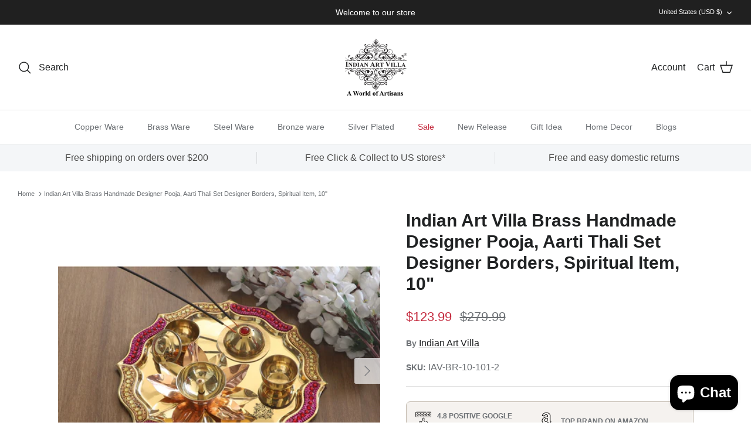

--- FILE ---
content_type: text/html; charset=utf-8
request_url: https://www.indianartvilla.in/products/brass-handmade-designer-pooja-aarti-thali-set-designer-borders-spiritual-item-10
body_size: 122520
content:
<!doctype html>
<html class="no-js supports-no-cookies" lang="en">
<head>
  <!-- Gokwik theme code start -->


<link rel="dns-prefetch" href="https://pdp.gokwik.co/">
<link rel="dns-prefetch" href="https://api.gokwik.co">


 <script>
   window.gaTag = {ga4: "G-6TYRJQ5GC5"}
   window.merchantInfo  = {
           mid: "19g6im0i3oacs",
           environment: "production",
           type: "merchantInfo",
         storeId: "9129966",
         fbpixel: "621130262045861,639826773567909",
           snapchatPixels: "",
         }
   var productFormSelector = '';
   var cart = {"note":null,"attributes":{},"original_total_price":0,"total_price":0,"total_discount":0,"total_weight":0.0,"item_count":0,"items":[],"requires_shipping":false,"currency":"INR","items_subtotal_price":0,"cart_level_discount_applications":[],"checkout_charge_amount":0}
   var templateName = 'product'
 </script>
 
 <script>
  const getCountryData = async() =>{
 const getCountry = await fetch("/browsing_context_suggestions.json");
 const response = await getCountry.json();
 const res = response?.detected_values?.country_name;
 const styleElement = document.createElement("style");
 let css = "";
 switch(res){
   case "India":
     //Enter Selector to disable Shopify and Third Part Button
     css = ".shopifycheckoutbtn{display:none !important;} .AOV-CartDrawer-Checkout{display:none !important;}";
     break;
   default:
     //Enter Gokwik Selector | Dont change it if it is same.
     css = ".gokwik-checkout{ display : none !important;} #gokwik-buy-now{ display : none !important;} .shopifycheckoutbtn{display:block !important;}";
     break;
 }
 styleElement.textContent = css;
 document.head.appendChild(styleElement);
}
document.addEventListener("DOMContentLoaded", getCountryData);
</script>

 <script src="https://pdp.gokwik.co/merchant-integration/build/merchant.integration.js?v4" defer></script>
<script>
   if (gaTag.ga4 && gaTag.ga4 !== 'undefined' &&  gaTag.ga4  !== '') {
       const script = document.createElement('script');
       script.src = "https://www.googletagmanager.com/gtag/js?id="+ window.gaTag.ga4;
       script.defer = true;
       document.head.appendChild(script);
       window.dataLayer = window.dataLayer || [];
       function gtag(){dataLayer.push(arguments);}
       gtag('js', new Date());
       gtag('config', window.gaTag.ga4 ,{ 'groups': 'GA4' });
   }
 </script>
 <script>
   window.addEventListener('gokwikLoaded', e => {
    let gkButtonCode = `
  <div class="gokwik-checkout" >
    <button type="button" class="btn disabled" disabled onclick="onCheckoutClick(this)">
      <span class="btn-text">
        <span>Checkout</span>
        <span></span>
      </span>
      <span class="pay-opt-icon"></span>
      <div style="display:none" class="addloadr" id="btn-loader">
        <div class="cir-loader">Loading..</div>
      </div>
    </button>
  </div>
`;
let parsedBtnCode = new DOMParser().parseFromString(gkButtonCode, 'text/html').querySelector('.gokwik-checkout');

   var buyNowButton = document.getElementById('gokwik-buy-now');
if (buyNowButton) {
   buyNowButton.disabled = false;
   buyNowButton.classList.remove('disabled');
}
     var gokwikCheckoutButtons = document.querySelectorAll('.gokwik-checkout button');
gokwikCheckoutButtons.forEach(function(button) {
   button.disabled = false;
   button.classList.remove('disabled');
});
   const targetElement = document.querySelector("body");
     function debounce(func, delay) {
       let timeoutId;
       return function () {
         const context = this;
         const args = arguments;
         clearTimeout(timeoutId);
         timeoutId = setTimeout(function () {
           func.apply(context, args);
         }, delay);
       };
     }
     const observer = new MutationObserver(() => {
      
      const addToCartButton = document.querySelector("button[name='add']");
const gokwikBuyNowButton = document.getElementById('gokwik-buy-now');
if (addToCartButton && addToCartButton.disabled) {
   gokwikBuyNowButton?.setAttribute('disabled', 'disabled');
} else {
   gokwikBuyNowButton?.removeAttribute('disabled');
}

 
    let sideCartButtonParent = document.querySelector('.AOV-CartDrawer-Checkout');
       let buttonAdded = document.querySelector('.gokwik-checkout button');
       
            if(sideCartButtonParent && !buttonAdded){
                buttonAdded = true
                sideCartButtonParent.after(parsedBtnCode)
            }
      
       debouncedMyTimer();
     });
     const debouncedMyTimer = debounce(() => {
       observer.disconnect();
       //Do Not Touch this function
       var gokwikCheckoutButtons = document.querySelectorAll('.gokwik-checkout button');
gokwikCheckoutButtons.forEach(function(button) {
   button.disabled = false;
   button.classList.remove('disabled');
});
       observer.observe(targetElement, { childList: true, subtree: true });
     }, 700);
     const config = { childList: true, subtree: true };
     observer.observe(targetElement, config);
   });
 </script>

<style>
 
 .gokwik-checkout {
   width: 100%;
   display: flex;
   justify-content: center;
   flex-direction: column;
   align-items: end;
   margin-bottom: 10px;
 }
 .gokwik-checkout button {
   max-width:100%;
   width: 100%;
   border: none;
   display: flex;
   justify-content: center;
   align-items: center;
   background: #3e3e3e;
   position: relative;
   cursor: pointer;
   padding: 5px 10px;
   height:47.2px;
   border-radius: 15px;
 }
 #gokwik-buy-now.disabled, .gokwik-disabled{
   opacity:0.5;
   cursor: not-allowed;
   }
   .gokwik-checkout button:focus {
   outline: none;
 }
 .gokwik-checkout button > span {
    display: flex;
   align-items: center;
   justify-content: center;
 }
 .gokwik-checkout button > span.btn-text {
   display: flex;
   flex-direction: column;
   color: #ffffff;
   align-items: center;
 }
 .gokwik-checkout button > span.btn-text > span:last-child {
   padding-top: 2px;
     font-size: 10px;
     line-height: 10px;
     text-transform: initial;
 }
 .gokwik-checkout button > span.btn-text > span:first-child {
   font-size: 1rem;
   line-height:1rem;
 }
 .gokwik-checkout button > span.pay-opt-icon img:first-child {
   margin-right: 10px;
   margin-left: 10px;
   height:18px;
 }
 .gokwik-checkout button > span.pay-opt-icon img:last-child {
   height:15px;
 }
 /*   Additional */
 .gokwik-checkout button.disabled{
   opacity:0.5;
   cursor: not-allowed;
   }
 .gokwik-checkout button.disabled .addloadr#btn-loader{
    display: flex!important;
 }
   #gokwik-buy-now.disabled .addloadr#btn-loader{
    display: flex!important;
 }
     #gokwik-buy-now:disabled{
    cursor: not-allowed;
 }

@media (min-width:768px){
.page-width.large-row .gokwik-checkout button{
width:50%!important;
}
}
.AOV-CartDrawer-Footer .gokwik-checkout button{
height:44px;
border-radius:0px;
font-family: Poppins!important;
background:#000;
}
.AOV-CartDrawer-Footer .gokwik-checkout button > span.btn-text > span:first-child{
  text-transform:uppercase!important;
  font-size:14px;
  line-height:14px;
}
.AOV-CartDrawer-Footer .gokwik-checkout button #btn-loader{
border-radius:0px;
}














 
 
  #gokwik-buy-now {
   background: #000000;
   width: 100%;
   color: #ffffff;
   cursor: pointer;
   display: flex;
   justify-content: center;
   align-items: center;
   line-height: 1;
   border: none;
   padding: 15px 10px;
   font-size: 18px;
   margin-top: 10px;
   position:relative;
   display: flex;
   justify-content: center;
   align-items: center;
   height:47.2px;
   border-radius:15px;
  }
 #gokwik-buy-now  > span.btn-text > span:last-child {
   padding-top: 0;
     font-size: 10px;
   letter-spacing: 1px;
   line-height:14px;
   text-transform: initial;
 }
 #gokwik-buy-now > span {
   display: flex;
   align-items: center;
   justify-content: center;
 }
 #gokwik-buy-now > span.btn-text {
   display: flex;
   flex-direction: column;
   align-items: center;
 }
 #gokwik-buy-now > span.pay-opt-icon img:first-child {
   margin-right: 10px;
   margin-left: 10px;
   height:18px;
 }
 #gokwik-buy-now > span.pay-opt-icon img:last-child {
   height:15px;
 }
 
 
 /* Loader CSS */
   #btn-loader{
     display: none;
     position: absolute;
     top: 0;
     bottom: 0;
     left: 0;
     right: 0;
     justify-content: center;
     align-items: center;
     background:#3e3e3e;
     border-radius: 15px;
   }
 .cir-loader,
 .cir-loader:after {
   border-radius: 50%;
   width: 35px;
   height: 35px;
 }
 .cir-loader {
   margin: 6px auto;
   font-size: 10px;
   position: relative;
   text-indent: -9999em;
   border-top: 0.5em solid rgba(255, 255, 255, 0.2);
   border-right: 0.5em solid rgba(255, 255, 255, 0.2);
   border-bottom: 0.5em solid rgba(255, 255, 255, 0.2);
   border-left: 0.5em solid #FFFFFF;
   -webkit-transform: translateZ(0);
   -ms-transform: translateZ(0);
   transform: translateZ(0);
   -webkit-animation: load8 1.1s infinite linear;
   animation: load8 1.1s infinite linear;
 }
 @-webkit-keyframes load8 {
   0% {
     -webkit-transform: rotate(0deg);
     transform: rotate(0deg);
   }
   100% {
     -webkit-transform: rotate(360deg);
     transform: rotate(360deg);
   }
 }
 @keyframes load8 {
   0% {
     -webkit-transform: rotate(0deg);
     transform: rotate(0deg);
   }
   100% {
     -webkit-transform: rotate(360deg);
     transform: rotate(360deg);
   }
 }
</style>




<!-- Gokwik theme code Ends -->

  <!-- Boost 7.0.1 -->
  <meta charset="utf-8" />
<meta name="viewport" content="width=device-width,initial-scale=1.0" />
<meta http-equiv="X-UA-Compatible" content="IE=edge">

<link rel="preconnect" href="https://cdn.shopify.com" crossorigin>
<link rel="preconnect" href="https://fonts.shopify.com" crossorigin>
<link rel="preconnect" href="https://monorail-edge.shopifysvc.com"><link rel="preload" as="font" href="//www.indianartvilla.in/cdn/fonts/crimson_text/crimsontext_n4.a9a5f5ab47c6f5346e7cd274511a5d08c59fb906.woff2" type="font/woff2" crossorigin><link rel="preload" as="font" href="//www.indianartvilla.in/cdn/fonts/crimson_text/crimsontext_n6.d11c58b421f9011d0936d781febe4f56f8a319ca.woff2" type="font/woff2" crossorigin><link rel="preload" as="font" href="//www.indianartvilla.in/cdn/fonts/crimson_text/crimsontext_n6.d11c58b421f9011d0936d781febe4f56f8a319ca.woff2" type="font/woff2" crossorigin><link rel="preload" as="font" href="//www.indianartvilla.in/cdn/fonts/nunito/nunito_n6.1a6c50dce2e2b3b0d31e02dbd9146b5064bea503.woff2" type="font/woff2" crossorigin><link rel="preload" href="//www.indianartvilla.in/cdn/shop/t/110/assets/vendor.min.js?v=67207134794593361361756440205" as="script">
<link rel="preload" href="//www.indianartvilla.in/cdn/shop/t/110/assets/theme.js?v=127163021561253529881763988904" as="script"><link rel="canonical" href="https://www.indianartvilla.in/products/brass-handmade-designer-pooja-aarti-thali-set-designer-borders-spiritual-item-10" /><link rel="icon" href="//www.indianartvilla.in/cdn/shop/files/logo_tra_1.png?crop=center&height=48&v=1655964063&width=48" type="image/png"><meta name="description" content="&quot;Indian Art Villa Presents Best Quality Brass Handmade Embossed Pooja Thali set that includes a Thali 10&quot; wide, an Incense Stick Holder, a Deepak, A bowl &amp; one tilak holder. We offer best affordable prices &amp; Free Shipping PAN India. We also offer Easy returns &amp; exchanges. T&amp;C Applied. Brass is a material that has been used and cherished by our ancestors and it possess some miraculous health benefits which have been proved scientifically as well. These items have antique design that adds elegance to your Temple. This set of Pooja Thali is used to Worship the Almighty God, you can also call it as a Shagun Thali. In the early days, during pujas at home or at temples, the pure water or Gangajal used to be stored in brass pitchers or vessels. Not only for storing water, but for keeping the prasadam, the bhog, the flowers, and for keeping the puja samagris too, brass puja items were used. This metal is believed to attract and invoke the divine consciousness. Brass items are believed to generate a spiritual sound, which helps in purifying the surrounding. Even for cooking the prasadam or the bhog that has to be offered to the Lord, brass utensils are used till today. This beautiful and useful Product has been handcrafted and Artisan Crafted by skilled craftsmen of Indian Art Villa with care &amp; love and is of exceptional quality which makes it a perfect Gift for all occasions. Our Products comes with INDIAN ART VILLA Care instruction Booklet &amp; Sample Cleaning Powder , so our customer cum family faces no problem while using the product. Order this Brass Pooja Thali Set from IndianArtVilla at Great deals &amp; offers and get a contactless delivery at your doorstep. Indian Art Villa is serving since 2012. We are a leading manufacturer and supplier of a wide range of pure brass &amp; copper products. Its Vision is to highlight the need of bringing highly skilled metal-working artisans (mainly copper) into the economic mainstream. The organization also promotes a culture- based development model that focuses on heritage and craft preservation. DECLARATION - Buy ORIGINAL products with &quot;&quot;&quot;&quot;Indian Art Villa - HOLOGRAM&quot;&quot;&quot;&quot; from our website &quot;&quot;&quot;&quot;www.indianartvilla.com&quot;&quot;&quot;&quot;. Indian Art Villa is a Registered &amp; Copyright Brand &amp; Does not Authorize any other seller to sell their products under our or Similar Names. Be aware of fake sellers using our images to sell their products. Indian Art Villa does not provide any quality assurance for products bought from other sellers. Sticker on Products are for Refrence Purpose only.&quot;&quot; &quot;">

  
  <title>
    Pure Brass Handmade Designer Pooja, Aarti Thali Set Designer Borders, 
    
    
    
      &ndash; INDIAN ART VILLA
    
  </title>

  <meta property="og:site_name" content="INDIAN ART VILLA">
<meta property="og:url" content="https://www.indianartvilla.in/products/brass-handmade-designer-pooja-aarti-thali-set-designer-borders-spiritual-item-10">
<meta property="og:title" content="Pure Brass Handmade Designer Pooja, Aarti Thali Set Designer Borders, ">
<meta property="og:type" content="product">
<meta property="og:description" content="&quot;Indian Art Villa Presents Best Quality Brass Handmade Embossed Pooja Thali set that includes a Thali 10&quot; wide, an Incense Stick Holder, a Deepak, A bowl &amp; one tilak holder. We offer best affordable prices &amp; Free Shipping PAN India. We also offer Easy returns &amp; exchanges. T&amp;C Applied. Brass is a material that has been used and cherished by our ancestors and it possess some miraculous health benefits which have been proved scientifically as well. These items have antique design that adds elegance to your Temple. This set of Pooja Thali is used to Worship the Almighty God, you can also call it as a Shagun Thali. In the early days, during pujas at home or at temples, the pure water or Gangajal used to be stored in brass pitchers or vessels. Not only for storing water, but for keeping the prasadam, the bhog, the flowers, and for keeping the puja samagris too, brass puja items were used. This metal is believed to attract and invoke the divine consciousness. Brass items are believed to generate a spiritual sound, which helps in purifying the surrounding. Even for cooking the prasadam or the bhog that has to be offered to the Lord, brass utensils are used till today. This beautiful and useful Product has been handcrafted and Artisan Crafted by skilled craftsmen of Indian Art Villa with care &amp; love and is of exceptional quality which makes it a perfect Gift for all occasions. Our Products comes with INDIAN ART VILLA Care instruction Booklet &amp; Sample Cleaning Powder , so our customer cum family faces no problem while using the product. Order this Brass Pooja Thali Set from IndianArtVilla at Great deals &amp; offers and get a contactless delivery at your doorstep. Indian Art Villa is serving since 2012. We are a leading manufacturer and supplier of a wide range of pure brass &amp; copper products. Its Vision is to highlight the need of bringing highly skilled metal-working artisans (mainly copper) into the economic mainstream. The organization also promotes a culture- based development model that focuses on heritage and craft preservation. DECLARATION - Buy ORIGINAL products with &quot;&quot;&quot;&quot;Indian Art Villa - HOLOGRAM&quot;&quot;&quot;&quot; from our website &quot;&quot;&quot;&quot;www.indianartvilla.com&quot;&quot;&quot;&quot;. Indian Art Villa is a Registered &amp; Copyright Brand &amp; Does not Authorize any other seller to sell their products under our or Similar Names. Be aware of fake sellers using our images to sell their products. Indian Art Villa does not provide any quality assurance for products bought from other sellers. Sticker on Products are for Refrence Purpose only.&quot;&quot; &quot;"><meta property="og:image" content="http://www.indianartvilla.in/cdn/shop/files/IAV-BR-10-101-2_a4cc8952-0775-4c66-bf6c-efa9e6870b5c_1200x1200.jpg?v=1756535694">
  <meta property="og:image:secure_url" content="https://www.indianartvilla.in/cdn/shop/files/IAV-BR-10-101-2_a4cc8952-0775-4c66-bf6c-efa9e6870b5c_1200x1200.jpg?v=1756535694">
  <meta property="og:image:width" content="1600">
  <meta property="og:image:height" content="1600"><meta property="og:price:amount" content="1,285.00">
  <meta property="og:price:currency" content="INR"><meta name="twitter:site" content="@indianartvilla"><meta name="twitter:card" content="summary_large_image">
<meta name="twitter:title" content="Pure Brass Handmade Designer Pooja, Aarti Thali Set Designer Borders, ">
<meta name="twitter:description" content="&quot;Indian Art Villa Presents Best Quality Brass Handmade Embossed Pooja Thali set that includes a Thali 10&quot; wide, an Incense Stick Holder, a Deepak, A bowl &amp; one tilak holder. We offer best affordable prices &amp; Free Shipping PAN India. We also offer Easy returns &amp; exchanges. T&amp;C Applied. Brass is a material that has been used and cherished by our ancestors and it possess some miraculous health benefits which have been proved scientifically as well. These items have antique design that adds elegance to your Temple. This set of Pooja Thali is used to Worship the Almighty God, you can also call it as a Shagun Thali. In the early days, during pujas at home or at temples, the pure water or Gangajal used to be stored in brass pitchers or vessels. Not only for storing water, but for keeping the prasadam, the bhog, the flowers, and for keeping the puja samagris too, brass puja items were used. This metal is believed to attract and invoke the divine consciousness. Brass items are believed to generate a spiritual sound, which helps in purifying the surrounding. Even for cooking the prasadam or the bhog that has to be offered to the Lord, brass utensils are used till today. This beautiful and useful Product has been handcrafted and Artisan Crafted by skilled craftsmen of Indian Art Villa with care &amp; love and is of exceptional quality which makes it a perfect Gift for all occasions. Our Products comes with INDIAN ART VILLA Care instruction Booklet &amp; Sample Cleaning Powder , so our customer cum family faces no problem while using the product. Order this Brass Pooja Thali Set from IndianArtVilla at Great deals &amp; offers and get a contactless delivery at your doorstep. Indian Art Villa is serving since 2012. We are a leading manufacturer and supplier of a wide range of pure brass &amp; copper products. Its Vision is to highlight the need of bringing highly skilled metal-working artisans (mainly copper) into the economic mainstream. The organization also promotes a culture- based development model that focuses on heritage and craft preservation. DECLARATION - Buy ORIGINAL products with &quot;&quot;&quot;&quot;Indian Art Villa - HOLOGRAM&quot;&quot;&quot;&quot; from our website &quot;&quot;&quot;&quot;www.indianartvilla.com&quot;&quot;&quot;&quot;. Indian Art Villa is a Registered &amp; Copyright Brand &amp; Does not Authorize any other seller to sell their products under our or Similar Names. Be aware of fake sellers using our images to sell their products. Indian Art Villa does not provide any quality assurance for products bought from other sellers. Sticker on Products are for Refrence Purpose only.&quot;&quot; &quot;">

<style>
    @font-face {
  font-family: Nunito;
  font-weight: 600;
  font-style: normal;
  font-display: fallback;
  src: url("//www.indianartvilla.in/cdn/fonts/nunito/nunito_n6.1a6c50dce2e2b3b0d31e02dbd9146b5064bea503.woff2") format("woff2"),
       url("//www.indianartvilla.in/cdn/fonts/nunito/nunito_n6.6b124f3eac46044b98c99f2feb057208e260962f.woff") format("woff");
}

    @font-face {
  font-family: "Crimson Text";
  font-weight: 600;
  font-style: normal;
  font-display: fallback;
  src: url("//www.indianartvilla.in/cdn/fonts/crimson_text/crimsontext_n6.d11c58b421f9011d0936d781febe4f56f8a319ca.woff2") format("woff2"),
       url("//www.indianartvilla.in/cdn/fonts/crimson_text/crimsontext_n6.bbc4929bb175b4ff0b813f2634705f8bb4561e2f.woff") format("woff");
}

    @font-face {
  font-family: "Crimson Text";
  font-weight: 400;
  font-style: normal;
  font-display: fallback;
  src: url("//www.indianartvilla.in/cdn/fonts/crimson_text/crimsontext_n4.a9a5f5ab47c6f5346e7cd274511a5d08c59fb906.woff2") format("woff2"),
       url("//www.indianartvilla.in/cdn/fonts/crimson_text/crimsontext_n4.e89f2f0678223181d995b90850b6894b928b2f96.woff") format("woff");
}

    @font-face {
  font-family: "Crimson Text";
  font-weight: 700;
  font-style: normal;
  font-display: fallback;
  src: url("//www.indianartvilla.in/cdn/fonts/crimson_text/crimsontext_n7.5076cbe6a44b52f4358c84024d5c6b6585f79aea.woff2") format("woff2"),
       url("//www.indianartvilla.in/cdn/fonts/crimson_text/crimsontext_n7.8f5260d5ac57189dddbd2e97988d8f2e202b595b.woff") format("woff");
}

    @font-face {
  font-family: "Crimson Text";
  font-weight: 400;
  font-style: italic;
  font-display: fallback;
  src: url("//www.indianartvilla.in/cdn/fonts/crimson_text/crimsontext_i4.ea961043037945875bf37df9b6f6bf968be445ba.woff2") format("woff2"),
       url("//www.indianartvilla.in/cdn/fonts/crimson_text/crimsontext_i4.7938dd4c556b9b9430c9ff6e18ae066c8e9db49b.woff") format("woff");
}

    @font-face {
  font-family: "Crimson Text";
  font-weight: 700;
  font-style: italic;
  font-display: fallback;
  src: url("//www.indianartvilla.in/cdn/fonts/crimson_text/crimsontext_i7.59b5c9ce57c35b127dcd012fffb521c55608d985.woff2") format("woff2"),
       url("//www.indianartvilla.in/cdn/fonts/crimson_text/crimsontext_i7.17faaee45ed99fd118ae07fca5c33c7a095bcb6d.woff") format("woff");
}

    @font-face {
  font-family: "Crimson Text";
  font-weight: 600;
  font-style: normal;
  font-display: fallback;
  src: url("//www.indianartvilla.in/cdn/fonts/crimson_text/crimsontext_n6.d11c58b421f9011d0936d781febe4f56f8a319ca.woff2") format("woff2"),
       url("//www.indianartvilla.in/cdn/fonts/crimson_text/crimsontext_n6.bbc4929bb175b4ff0b813f2634705f8bb4561e2f.woff") format("woff");
}

  </style>

  <link href="//www.indianartvilla.in/cdn/shop/t/110/assets/styles.css?v=107317244196852580321768221865" rel="stylesheet" type="text/css" media="all" />
<script>
    document.documentElement.className = document.documentElement.className.replace('no-js', 'js');
    window.theme = window.theme || {};
    window.slate = window.slate || {};
    theme.moneyFormatWithCodeForProductsPreference = "\u003cspan class=money\u003e₹{{amount}}\u003c\/span\u003e";
    theme.moneyFormatWithCodeForCartPreference = "\u003cspan class=money\u003e₹{{amount}}\u003c\/span\u003e";
    theme.moneyFormat = "\u003cspan class=money\u003e₹{{amount}}\u003c\/span\u003e";
    theme.strings = {
      addToCart: "Add to Cart",
      unavailable: "Unavailable",
      addressError: "Error looking up that address",
      addressNoResults: "No results for that address",
      addressQueryLimit: "You have exceeded the Google API usage limit. Consider upgrading to a \u003ca href=\"https:\/\/developers.google.com\/maps\/premium\/usage-limits\"\u003ePremium Plan\u003c\/a\u003e.",
      authError: "There was a problem authenticating your Google Maps API Key.",
      addingToCart: "Adding",
      addedToCart: "Added",
      productPreorder: "Pre-order",
      addedToCartPopupTitle: "Added:",
      addedToCartPopupItems: "Items",
      addedToCartPopupSubtotal: "Subtotal",
      addedToCartPopupGoToCart: "Checkout",
      cartTermsNotChecked: "You must agree to the terms and conditions before continuing.",
      searchLoading: "Loading",
      searchMoreResults: "See all results",
      searchNoResults: "No results",
      priceFrom: "From",
      quantityTooHigh: "You can only have [[ quantity ]] in your cart",
      onSale: "On Sale",
      soldOut: "Sold Out",
      in_stock: "In stock",
      low_stock: "Low stock",
      only_x_left: "[[ quantity ]] in stock",
      single_unit_available: "1 available",
      x_units_available: "[[ quantity ]] in stock, ready to ship",
      unitPriceSeparator: " \/ ",
      close: "Close",
      cart_shipping_calculator_hide_calculator: "Hide shipping calculator",
      cart_shipping_calculator_title: "Get shipping estimates",
      cart_general_hide_note: "Hide instructions for seller",
      cart_general_show_note: "Add instructions for seller",
      previous: "Previous",
      next: "Next"
    };
    theme.routes = {
      account_login_url: 'https://shopify.com/9129966/account?locale=en&region_country=IN',
      account_register_url: 'https://shopify.com/9129966/account?locale=en',
      account_addresses_url: '/account/addresses',
      search_url: '/search',
      cart_url: '/cart',
      cart_add_url: '/cart/add',
      cart_change_url: '/cart/change',
      product_recommendations_url: '/recommendations/products'
    };
    theme.settings = {
      dynamicQtyOpts: false,
      saleLabelEnabled: false,
      soldLabelEnabled: true,
      onAddToCart: "ajax"
    };
  </script><script>window.performance && window.performance.mark && window.performance.mark('shopify.content_for_header.start');</script><meta name="google-site-verification" content="JE4aNyCjbKpbWuN4mLXqqdPLl-hHXKi_uQ8GqZNYHaQ">
<meta name="facebook-domain-verification" content="esv64ji8qnlo92jq01gmjq8mrwb2qn">
<meta id="shopify-digital-wallet" name="shopify-digital-wallet" content="/9129966/digital_wallets/dialog">
<link rel="alternate" type="application/json+oembed" href="https://www.indianartvilla.in/products/brass-handmade-designer-pooja-aarti-thali-set-designer-borders-spiritual-item-10.oembed">
<script async="async" src="/checkouts/internal/preloads.js?locale=en-IN"></script>
<script id="shopify-features" type="application/json">{"accessToken":"5ccefd9000a0fd9b47bf89c4174c543f","betas":["rich-media-storefront-analytics"],"domain":"www.indianartvilla.in","predictiveSearch":true,"shopId":9129966,"locale":"en"}</script>
<script>var Shopify = Shopify || {};
Shopify.shop = "indian-art-villa.myshopify.com";
Shopify.locale = "en";
Shopify.currency = {"active":"INR","rate":"1.0"};
Shopify.country = "IN";
Shopify.theme = {"name":" IAV Latest Boost New 2025","id":181372879166,"schema_name":"Boost","schema_version":"7.0.1","theme_store_id":863,"role":"main"};
Shopify.theme.handle = "null";
Shopify.theme.style = {"id":null,"handle":null};
Shopify.cdnHost = "www.indianartvilla.in/cdn";
Shopify.routes = Shopify.routes || {};
Shopify.routes.root = "/";</script>
<script type="module">!function(o){(o.Shopify=o.Shopify||{}).modules=!0}(window);</script>
<script>!function(o){function n(){var o=[];function n(){o.push(Array.prototype.slice.apply(arguments))}return n.q=o,n}var t=o.Shopify=o.Shopify||{};t.loadFeatures=n(),t.autoloadFeatures=n()}(window);</script>
<script id="shop-js-analytics" type="application/json">{"pageType":"product"}</script>
<script defer="defer" async type="module" src="//www.indianartvilla.in/cdn/shopifycloud/shop-js/modules/v2/client.init-shop-cart-sync_BT-GjEfc.en.esm.js"></script>
<script defer="defer" async type="module" src="//www.indianartvilla.in/cdn/shopifycloud/shop-js/modules/v2/chunk.common_D58fp_Oc.esm.js"></script>
<script defer="defer" async type="module" src="//www.indianartvilla.in/cdn/shopifycloud/shop-js/modules/v2/chunk.modal_xMitdFEc.esm.js"></script>
<script type="module">
  await import("//www.indianartvilla.in/cdn/shopifycloud/shop-js/modules/v2/client.init-shop-cart-sync_BT-GjEfc.en.esm.js");
await import("//www.indianartvilla.in/cdn/shopifycloud/shop-js/modules/v2/chunk.common_D58fp_Oc.esm.js");
await import("//www.indianartvilla.in/cdn/shopifycloud/shop-js/modules/v2/chunk.modal_xMitdFEc.esm.js");

  window.Shopify.SignInWithShop?.initShopCartSync?.({"fedCMEnabled":true,"windoidEnabled":true});

</script>
<script>(function() {
  var isLoaded = false;
  function asyncLoad() {
    if (isLoaded) return;
    isLoaded = true;
    var urls = ["\/\/social-login.oxiapps.com\/api\/init?vt=928352\u0026shop=indian-art-villa.myshopify.com","https:\/\/whatschat.shopiapps.in\/script\/sp-whatsapp-app-tabs.js?version=1.0\u0026shop=indian-art-villa.myshopify.com","https:\/\/tracker.wigzopush.com\/shopify.js?orgtoken=c43jegPiQNqZS2T73lQEaQ\u0026shop=indian-art-villa.myshopify.com","https:\/\/sr-cdn.shiprocket.in\/sr-promise\/static\/uc.js?channel_id=4\u0026sr_company_id=27925\u0026shop=indian-art-villa.myshopify.com"];
    for (var i = 0; i < urls.length; i++) {
      var s = document.createElement('script');
      s.type = 'text/javascript';
      s.async = true;
      s.src = urls[i];
      var x = document.getElementsByTagName('script')[0];
      x.parentNode.insertBefore(s, x);
    }
  };
  if(window.attachEvent) {
    window.attachEvent('onload', asyncLoad);
  } else {
    window.addEventListener('load', asyncLoad, false);
  }
})();</script>
<script id="__st">var __st={"a":9129966,"offset":19800,"reqid":"a5563455-7692-48f5-9fbe-82838abb1915-1769196406","pageurl":"www.indianartvilla.in\/products\/brass-handmade-designer-pooja-aarti-thali-set-designer-borders-spiritual-item-10","u":"af0a7184b59f","p":"product","rtyp":"product","rid":6591597609044};</script>
<script>window.ShopifyPaypalV4VisibilityTracking = true;</script>
<script id="captcha-bootstrap">!function(){'use strict';const t='contact',e='account',n='new_comment',o=[[t,t],['blogs',n],['comments',n],[t,'customer']],c=[[e,'customer_login'],[e,'guest_login'],[e,'recover_customer_password'],[e,'create_customer']],r=t=>t.map((([t,e])=>`form[action*='/${t}']:not([data-nocaptcha='true']) input[name='form_type'][value='${e}']`)).join(','),a=t=>()=>t?[...document.querySelectorAll(t)].map((t=>t.form)):[];function s(){const t=[...o],e=r(t);return a(e)}const i='password',u='form_key',d=['recaptcha-v3-token','g-recaptcha-response','h-captcha-response',i],f=()=>{try{return window.sessionStorage}catch{return}},m='__shopify_v',_=t=>t.elements[u];function p(t,e,n=!1){try{const o=window.sessionStorage,c=JSON.parse(o.getItem(e)),{data:r}=function(t){const{data:e,action:n}=t;return t[m]||n?{data:e,action:n}:{data:t,action:n}}(c);for(const[e,n]of Object.entries(r))t.elements[e]&&(t.elements[e].value=n);n&&o.removeItem(e)}catch(o){console.error('form repopulation failed',{error:o})}}const l='form_type',E='cptcha';function T(t){t.dataset[E]=!0}const w=window,h=w.document,L='Shopify',v='ce_forms',y='captcha';let A=!1;((t,e)=>{const n=(g='f06e6c50-85a8-45c8-87d0-21a2b65856fe',I='https://cdn.shopify.com/shopifycloud/storefront-forms-hcaptcha/ce_storefront_forms_captcha_hcaptcha.v1.5.2.iife.js',D={infoText:'Protected by hCaptcha',privacyText:'Privacy',termsText:'Terms'},(t,e,n)=>{const o=w[L][v],c=o.bindForm;if(c)return c(t,g,e,D).then(n);var r;o.q.push([[t,g,e,D],n]),r=I,A||(h.body.append(Object.assign(h.createElement('script'),{id:'captcha-provider',async:!0,src:r})),A=!0)});var g,I,D;w[L]=w[L]||{},w[L][v]=w[L][v]||{},w[L][v].q=[],w[L][y]=w[L][y]||{},w[L][y].protect=function(t,e){n(t,void 0,e),T(t)},Object.freeze(w[L][y]),function(t,e,n,w,h,L){const[v,y,A,g]=function(t,e,n){const i=e?o:[],u=t?c:[],d=[...i,...u],f=r(d),m=r(i),_=r(d.filter((([t,e])=>n.includes(e))));return[a(f),a(m),a(_),s()]}(w,h,L),I=t=>{const e=t.target;return e instanceof HTMLFormElement?e:e&&e.form},D=t=>v().includes(t);t.addEventListener('submit',(t=>{const e=I(t);if(!e)return;const n=D(e)&&!e.dataset.hcaptchaBound&&!e.dataset.recaptchaBound,o=_(e),c=g().includes(e)&&(!o||!o.value);(n||c)&&t.preventDefault(),c&&!n&&(function(t){try{if(!f())return;!function(t){const e=f();if(!e)return;const n=_(t);if(!n)return;const o=n.value;o&&e.removeItem(o)}(t);const e=Array.from(Array(32),(()=>Math.random().toString(36)[2])).join('');!function(t,e){_(t)||t.append(Object.assign(document.createElement('input'),{type:'hidden',name:u})),t.elements[u].value=e}(t,e),function(t,e){const n=f();if(!n)return;const o=[...t.querySelectorAll(`input[type='${i}']`)].map((({name:t})=>t)),c=[...d,...o],r={};for(const[a,s]of new FormData(t).entries())c.includes(a)||(r[a]=s);n.setItem(e,JSON.stringify({[m]:1,action:t.action,data:r}))}(t,e)}catch(e){console.error('failed to persist form',e)}}(e),e.submit())}));const S=(t,e)=>{t&&!t.dataset[E]&&(n(t,e.some((e=>e===t))),T(t))};for(const o of['focusin','change'])t.addEventListener(o,(t=>{const e=I(t);D(e)&&S(e,y())}));const B=e.get('form_key'),M=e.get(l),P=B&&M;t.addEventListener('DOMContentLoaded',(()=>{const t=y();if(P)for(const e of t)e.elements[l].value===M&&p(e,B);[...new Set([...A(),...v().filter((t=>'true'===t.dataset.shopifyCaptcha))])].forEach((e=>S(e,t)))}))}(h,new URLSearchParams(w.location.search),n,t,e,['guest_login'])})(!0,!0)}();</script>
<script integrity="sha256-4kQ18oKyAcykRKYeNunJcIwy7WH5gtpwJnB7kiuLZ1E=" data-source-attribution="shopify.loadfeatures" defer="defer" src="//www.indianartvilla.in/cdn/shopifycloud/storefront/assets/storefront/load_feature-a0a9edcb.js" crossorigin="anonymous"></script>
<script data-source-attribution="shopify.dynamic_checkout.dynamic.init">var Shopify=Shopify||{};Shopify.PaymentButton=Shopify.PaymentButton||{isStorefrontPortableWallets:!0,init:function(){window.Shopify.PaymentButton.init=function(){};var t=document.createElement("script");t.src="https://www.indianartvilla.in/cdn/shopifycloud/portable-wallets/latest/portable-wallets.en.js",t.type="module",document.head.appendChild(t)}};
</script>
<script data-source-attribution="shopify.dynamic_checkout.buyer_consent">
  function portableWalletsHideBuyerConsent(e){var t=document.getElementById("shopify-buyer-consent"),n=document.getElementById("shopify-subscription-policy-button");t&&n&&(t.classList.add("hidden"),t.setAttribute("aria-hidden","true"),n.removeEventListener("click",e))}function portableWalletsShowBuyerConsent(e){var t=document.getElementById("shopify-buyer-consent"),n=document.getElementById("shopify-subscription-policy-button");t&&n&&(t.classList.remove("hidden"),t.removeAttribute("aria-hidden"),n.addEventListener("click",e))}window.Shopify?.PaymentButton&&(window.Shopify.PaymentButton.hideBuyerConsent=portableWalletsHideBuyerConsent,window.Shopify.PaymentButton.showBuyerConsent=portableWalletsShowBuyerConsent);
</script>
<script>
  function portableWalletsCleanup(e){e&&e.src&&console.error("Failed to load portable wallets script "+e.src);var t=document.querySelectorAll("shopify-accelerated-checkout .shopify-payment-button__skeleton, shopify-accelerated-checkout-cart .wallet-cart-button__skeleton"),e=document.getElementById("shopify-buyer-consent");for(let e=0;e<t.length;e++)t[e].remove();e&&e.remove()}function portableWalletsNotLoadedAsModule(e){e instanceof ErrorEvent&&"string"==typeof e.message&&e.message.includes("import.meta")&&"string"==typeof e.filename&&e.filename.includes("portable-wallets")&&(window.removeEventListener("error",portableWalletsNotLoadedAsModule),window.Shopify.PaymentButton.failedToLoad=e,"loading"===document.readyState?document.addEventListener("DOMContentLoaded",window.Shopify.PaymentButton.init):window.Shopify.PaymentButton.init())}window.addEventListener("error",portableWalletsNotLoadedAsModule);
</script>

<script type="module" src="https://www.indianartvilla.in/cdn/shopifycloud/portable-wallets/latest/portable-wallets.en.js" onError="portableWalletsCleanup(this)" crossorigin="anonymous"></script>
<script nomodule>
  document.addEventListener("DOMContentLoaded", portableWalletsCleanup);
</script>

<link id="shopify-accelerated-checkout-styles" rel="stylesheet" media="screen" href="https://www.indianartvilla.in/cdn/shopifycloud/portable-wallets/latest/accelerated-checkout-backwards-compat.css" crossorigin="anonymous">
<style id="shopify-accelerated-checkout-cart">
        #shopify-buyer-consent {
  margin-top: 1em;
  display: inline-block;
  width: 100%;
}

#shopify-buyer-consent.hidden {
  display: none;
}

#shopify-subscription-policy-button {
  background: none;
  border: none;
  padding: 0;
  text-decoration: underline;
  font-size: inherit;
  cursor: pointer;
}

#shopify-subscription-policy-button::before {
  box-shadow: none;
}

      </style>
<script id="sections-script" data-sections="product-recommendations" defer="defer" src="//www.indianartvilla.in/cdn/shop/t/110/compiled_assets/scripts.js?v=49191"></script>
<script>window.performance && window.performance.mark && window.performance.mark('shopify.content_for_header.end');</script>
<!-- BEGIN app block: shopify://apps/starapps-variant-image/blocks/starapps-via-embed/2a01d106-3d10-48e8-ba53-5cb971217ac4 -->





    
      
      <script>
        window._starapps_theme_settings = [{"id":246946,"script_url":"https:\/\/cdn.starapps.studio\/apps\/via\/indian-art-villa\/246946-script-1767672573723575.js"},{"id":246944,"script_url":"https:\/\/cdn.starapps.studio\/apps\/via\/indian-art-villa\/script-1754318633.js"},{"id":246945,"script_url":null},{"id":175761,"script_url":"https:\/\/cdn.starapps.studio\/apps\/via\/indian-art-villa\/script-1754318633.js"}];
        window._starapps_shop_themes = {"173753663806":{"theme_setting_id":246944,"theme_store_id":"863","schema_theme_name":"Boost"},"80786620500":{"theme_setting_id":246945,"theme_store_id":null,"schema_theme_name":"Unidentified"},"183689052478":{"theme_setting_id":246944,"theme_store_id":"863","schema_theme_name":"Boost"},"120217010260":{"theme_setting_id":246945,"theme_store_id":null,"schema_theme_name":"Unidentified"},"181475443006":{"theme_setting_id":246944,"theme_store_id":"863","schema_theme_name":"Boost"},"181453586750":{"theme_setting_id":246946,"theme_store_id":"732","schema_theme_name":"Canopy"},"183638655294":{"theme_setting_id":246944,"theme_store_id":"863","schema_theme_name":"Boost"},"182479880510":{"theme_setting_id":246944,"theme_store_id":"863","schema_theme_name":"Boost"},"183393517886":{"theme_setting_id":246944,"theme_store_id":"863","schema_theme_name":"Boost"},"181372879166":{"theme_setting_id":246944,"theme_store_id":"863","schema_theme_name":"Boost"},"182909272382":{"theme_setting_id":246944,"theme_store_id":"863","schema_theme_name":"Boost"},"180886962494":{"theme_setting_id":246944,"theme_store_id":"863","schema_theme_name":"Boost"},"180973306174":{"theme_setting_id":246944,"theme_store_id":"863","schema_theme_name":"Boost"},"181439594814":{"theme_setting_id":246944,"theme_store_id":"863","schema_theme_name":"Boost"}};

        document.addEventListener('DOMContentLoaded', function () {
        function loadThemeScript() {
          const { theme } = window.Shopify;
          const themeSettings = window._starapps_theme_settings || [];
          const shopThemes = window._starapps_shop_themes || {};

          if (!themeSettings.length) {
            return;
          }

          const currentThemeId = theme.id.toString();
          let shopTheme = null;

          shopTheme = shopThemes[currentThemeId];

          if (!shopTheme) {
            for (const [themeId, themeData] of Object.entries(shopThemes)) {
              if (themeData.schema_theme_name === theme.schema_name ||
                  themeData.theme_store_id === theme.theme_store_id.toString()) {
                shopTheme = themeData;
                break;
              }
            }
          }

          if (!shopTheme) {
            console.log('No shop theme found for theme:', theme);
            return;
          }

          // Step 2: Find the theme setting using the theme_setting_id from shop theme
          const themeSetting = themeSettings.find(ts => ts.id === shopTheme.theme_setting_id);

          console.log(themeSettings);
          console.log(shopTheme);

          if (!themeSetting) {
            console.log('No theme setting found for theme_setting_id:', shopTheme.theme_setting_id);
            return;
          }

          // Load script if found and not already loaded
          if (themeSetting.script_url && !isScriptAlreadyLoaded(themeSetting.id)) {
            loadScript(themeSetting);
          }
        }

        function isScriptAlreadyLoaded(themeSettingId) {
          return document.querySelector(`script[data-theme-script="${themeSettingId}"]`) !== null;
        }

        function loadScript(themeSetting) {
          const script = document.createElement('script');
          script.src = themeSetting.script_url;
          script.async = true;
          script.crossOrigin = 'anonymous';
          script.setAttribute('data-theme-script', themeSetting.id);

          document.head.appendChild(script);
        }

          // Try immediately, otherwise wait for Shopify theme object
          if (window.Shopify && window.Shopify.theme && window.Shopify.theme.id) {
            loadThemeScript();
          } else {
            var interval = setInterval(function () {
              if (window.Shopify && window.Shopify.theme && window.Shopify.theme.id) {
                clearInterval(interval);
                loadThemeScript();
              }
            }, 100);
            setTimeout(function () { clearInterval(interval); }, 5000);
          }
        });
      </script>
    

    

    
    
      <script src="https://cdn.shopify.com/extensions/019b8ded-e117-7ce2-a469-ec8f78d5408d/variant-image-automator-33/assets/store-front-error-tracking.js" via-js-type="error-tracking" defer></script>
    
    <script via-metafields>window.viaData = {
        limitOnProduct: null,
        viaStatus: null
      }
    </script>
<!-- END app block --><!-- BEGIN app block: shopify://apps/geoip-country-redirect/blocks/speeedup_link/a3fa1a12-9aad-4707-ab56-45ccf9191aa7 --><!-- BEGIN app snippet: flags-style --><style id='sgcr-flags-css'>.sgcr-flag {display: inline-block;background-size: contain;background-position: 50%;background-repeat: no-repeat;margin: 0;padding: 0;}.sgcr-flag-af { background-image: url("https://cdn.shopify.com/extensions/01999528-f499-72e0-8480-893097d05005/extension_uid_update.v.0.0.1/assets/af.svg")}.sgcr-flag-ak { background-image: url("https://cdn.shopify.com/extensions/01999528-f499-72e0-8480-893097d05005/extension_uid_update.v.0.0.1/assets/ak.svg")}.sgcr-flag-am { background-image: url("https://cdn.shopify.com/extensions/01999528-f499-72e0-8480-893097d05005/extension_uid_update.v.0.0.1/assets/am.svg")}.sgcr-flag-ar { background-image: url("https://cdn.shopify.com/extensions/01999528-f499-72e0-8480-893097d05005/extension_uid_update.v.0.0.1/assets/ar.svg")}.sgcr-flag-as { background-image: url("https://cdn.shopify.com/extensions/01999528-f499-72e0-8480-893097d05005/extension_uid_update.v.0.0.1/assets/as.svg")}.sgcr-flag-az { background-image: url("https://cdn.shopify.com/extensions/01999528-f499-72e0-8480-893097d05005/extension_uid_update.v.0.0.1/assets/az.svg")}.sgcr-flag-be { background-image: url("https://cdn.shopify.com/extensions/01999528-f499-72e0-8480-893097d05005/extension_uid_update.v.0.0.1/assets/be.svg")}.sgcr-flag-bg { background-image: url("https://cdn.shopify.com/extensions/01999528-f499-72e0-8480-893097d05005/extension_uid_update.v.0.0.1/assets/bg.svg")}.sgcr-flag-bm { background-image: url("https://cdn.shopify.com/extensions/01999528-f499-72e0-8480-893097d05005/extension_uid_update.v.0.0.1/assets/bm.svg")}.sgcr-flag-bn { background-image: url("https://cdn.shopify.com/extensions/01999528-f499-72e0-8480-893097d05005/extension_uid_update.v.0.0.1/assets/bn.svg")}.sgcr-flag-bo { background-image: url("https://cdn.shopify.com/extensions/01999528-f499-72e0-8480-893097d05005/extension_uid_update.v.0.0.1/assets/bo.svg")}.sgcr-flag-br { background-image: url("https://cdn.shopify.com/extensions/01999528-f499-72e0-8480-893097d05005/extension_uid_update.v.0.0.1/assets/br.svg")}.sgcr-flag-bs { background-image: url("https://cdn.shopify.com/extensions/01999528-f499-72e0-8480-893097d05005/extension_uid_update.v.0.0.1/assets/bs.svg")}.sgcr-flag-ca { background-image: url("https://cdn.shopify.com/extensions/01999528-f499-72e0-8480-893097d05005/extension_uid_update.v.0.0.1/assets/ca.svg")}.sgcr-flag-ce { background-image: url("https://cdn.shopify.com/extensions/01999528-f499-72e0-8480-893097d05005/extension_uid_update.v.0.0.1/assets/ce.svg")}.sgcr-flag-ckb { background-image: url("https://cdn.shopify.com/extensions/01999528-f499-72e0-8480-893097d05005/extension_uid_update.v.0.0.1/assets/ckb.svg")}.sgcr-flag-cs { background-image: url("https://cdn.shopify.com/extensions/01999528-f499-72e0-8480-893097d05005/extension_uid_update.v.0.0.1/assets/cs.svg")}.sgcr-flag-cy { background-image: url("https://cdn.shopify.com/extensions/01999528-f499-72e0-8480-893097d05005/extension_uid_update.v.0.0.1/assets/cy.svg")}.sgcr-flag-da { background-image: url("https://cdn.shopify.com/extensions/01999528-f499-72e0-8480-893097d05005/extension_uid_update.v.0.0.1/assets/da.svg")}.sgcr-flag-de { background-image: url("https://cdn.shopify.com/extensions/01999528-f499-72e0-8480-893097d05005/extension_uid_update.v.0.0.1/assets/de.svg")}.sgcr-flag-dz { background-image: url("https://cdn.shopify.com/extensions/01999528-f499-72e0-8480-893097d05005/extension_uid_update.v.0.0.1/assets/dz.svg")}.sgcr-flag-ee { background-image: url("https://cdn.shopify.com/extensions/01999528-f499-72e0-8480-893097d05005/extension_uid_update.v.0.0.1/assets/ee.svg")}.sgcr-flag-el { background-image: url("https://cdn.shopify.com/extensions/01999528-f499-72e0-8480-893097d05005/extension_uid_update.v.0.0.1/assets/el.svg")}.sgcr-flag-en { background-image: url("https://cdn.shopify.com/extensions/01999528-f499-72e0-8480-893097d05005/extension_uid_update.v.0.0.1/assets/en.svg")}.sgcr-flag-eo { background-image: url("https://cdn.shopify.com/extensions/01999528-f499-72e0-8480-893097d05005/extension_uid_update.v.0.0.1/assets/eo.svg")}.sgcr-flag-es { background-image: url("https://cdn.shopify.com/extensions/01999528-f499-72e0-8480-893097d05005/extension_uid_update.v.0.0.1/assets/es.svg")}.sgcr-flag-et { background-image: url("https://cdn.shopify.com/extensions/01999528-f499-72e0-8480-893097d05005/extension_uid_update.v.0.0.1/assets/et.svg")}.sgcr-flag-eu { background-image: url("https://cdn.shopify.com/extensions/01999528-f499-72e0-8480-893097d05005/extension_uid_update.v.0.0.1/assets/eu.svg")}.sgcr-flag-fa { background-image: url("https://cdn.shopify.com/extensions/01999528-f499-72e0-8480-893097d05005/extension_uid_update.v.0.0.1/assets/fa.svg")}.sgcr-flag-ff { background-image: url("https://cdn.shopify.com/extensions/01999528-f499-72e0-8480-893097d05005/extension_uid_update.v.0.0.1/assets/ff.svg")}.sgcr-flag-fi { background-image: url("https://cdn.shopify.com/extensions/01999528-f499-72e0-8480-893097d05005/extension_uid_update.v.0.0.1/assets/fi.svg")}.sgcr-flag-fil { background-image: url("https://cdn.shopify.com/extensions/01999528-f499-72e0-8480-893097d05005/extension_uid_update.v.0.0.1/assets/fil.svg")}.sgcr-flag-fo { background-image: url("https://cdn.shopify.com/extensions/01999528-f499-72e0-8480-893097d05005/extension_uid_update.v.0.0.1/assets/fo.svg")}.sgcr-flag-fr { background-image: url("https://cdn.shopify.com/extensions/01999528-f499-72e0-8480-893097d05005/extension_uid_update.v.0.0.1/assets/fr.svg")}.sgcr-flag-fy { background-image: url("https://cdn.shopify.com/extensions/01999528-f499-72e0-8480-893097d05005/extension_uid_update.v.0.0.1/assets/fy.svg")}.sgcr-flag-ga { background-image: url("https://cdn.shopify.com/extensions/01999528-f499-72e0-8480-893097d05005/extension_uid_update.v.0.0.1/assets/ga.svg")}.sgcr-flag-gd { background-image: url("https://cdn.shopify.com/extensions/01999528-f499-72e0-8480-893097d05005/extension_uid_update.v.0.0.1/assets/gd.svg")}.sgcr-flag-gl { background-image: url("https://cdn.shopify.com/extensions/01999528-f499-72e0-8480-893097d05005/extension_uid_update.v.0.0.1/assets/gl.svg")}.sgcr-flag-gu { background-image: url("https://cdn.shopify.com/extensions/01999528-f499-72e0-8480-893097d05005/extension_uid_update.v.0.0.1/assets/gu.svg")}.sgcr-flag-gv { background-image: url("https://cdn.shopify.com/extensions/01999528-f499-72e0-8480-893097d05005/extension_uid_update.v.0.0.1/assets/gv.svg")}.sgcr-flag-ha { background-image: url("https://cdn.shopify.com/extensions/01999528-f499-72e0-8480-893097d05005/extension_uid_update.v.0.0.1/assets/ha.svg")}.sgcr-flag-he { background-image: url("https://cdn.shopify.com/extensions/01999528-f499-72e0-8480-893097d05005/extension_uid_update.v.0.0.1/assets/he.svg")}.sgcr-flag-hi { background-image: url("https://cdn.shopify.com/extensions/01999528-f499-72e0-8480-893097d05005/extension_uid_update.v.0.0.1/assets/hi.svg")}.sgcr-flag-hr { background-image: url("https://cdn.shopify.com/extensions/01999528-f499-72e0-8480-893097d05005/extension_uid_update.v.0.0.1/assets/hr.svg")}.sgcr-flag-hu { background-image: url("https://cdn.shopify.com/extensions/01999528-f499-72e0-8480-893097d05005/extension_uid_update.v.0.0.1/assets/hu.svg")}.sgcr-flag-hy { background-image: url("https://cdn.shopify.com/extensions/01999528-f499-72e0-8480-893097d05005/extension_uid_update.v.0.0.1/assets/hy.svg")}.sgcr-flag-ia { background-image: url("https://cdn.shopify.com/extensions/01999528-f499-72e0-8480-893097d05005/extension_uid_update.v.0.0.1/assets/ia.svg")}.sgcr-flag-id { background-image: url("https://cdn.shopify.com/extensions/01999528-f499-72e0-8480-893097d05005/extension_uid_update.v.0.0.1/assets/id.svg")}.sgcr-flag-ig { background-image: url("https://cdn.shopify.com/extensions/01999528-f499-72e0-8480-893097d05005/extension_uid_update.v.0.0.1/assets/ig.svg")}.sgcr-flag-ii { background-image: url("https://cdn.shopify.com/extensions/01999528-f499-72e0-8480-893097d05005/extension_uid_update.v.0.0.1/assets/ii.svg")}.sgcr-flag-is { background-image: url("https://cdn.shopify.com/extensions/01999528-f499-72e0-8480-893097d05005/extension_uid_update.v.0.0.1/assets/is.svg")}.sgcr-flag-it { background-image: url("https://cdn.shopify.com/extensions/01999528-f499-72e0-8480-893097d05005/extension_uid_update.v.0.0.1/assets/it.svg")}.sgcr-flag-ja { background-image: url("https://cdn.shopify.com/extensions/01999528-f499-72e0-8480-893097d05005/extension_uid_update.v.0.0.1/assets/ja.svg")}.sgcr-flag-jv { background-image: url("https://cdn.shopify.com/extensions/01999528-f499-72e0-8480-893097d05005/extension_uid_update.v.0.0.1/assets/jv.svg")}.sgcr-flag-ka { background-image: url("https://cdn.shopify.com/extensions/01999528-f499-72e0-8480-893097d05005/extension_uid_update.v.0.0.1/assets/ka.svg")}.sgcr-flag-ki { background-image: url("https://cdn.shopify.com/extensions/01999528-f499-72e0-8480-893097d05005/extension_uid_update.v.0.0.1/assets/ki.svg")}.sgcr-flag-kk { background-image: url("https://cdn.shopify.com/extensions/01999528-f499-72e0-8480-893097d05005/extension_uid_update.v.0.0.1/assets/kk.svg")}.sgcr-flag-kl { background-image: url("https://cdn.shopify.com/extensions/01999528-f499-72e0-8480-893097d05005/extension_uid_update.v.0.0.1/assets/kl.svg")}.sgcr-flag-km { background-image: url("https://cdn.shopify.com/extensions/01999528-f499-72e0-8480-893097d05005/extension_uid_update.v.0.0.1/assets/km.svg")}.sgcr-flag-kn { background-image: url("https://cdn.shopify.com/extensions/01999528-f499-72e0-8480-893097d05005/extension_uid_update.v.0.0.1/assets/kn.svg")}.sgcr-flag-ko { background-image: url("https://cdn.shopify.com/extensions/01999528-f499-72e0-8480-893097d05005/extension_uid_update.v.0.0.1/assets/ko.svg")}.sgcr-flag-ks { background-image: url("https://cdn.shopify.com/extensions/01999528-f499-72e0-8480-893097d05005/extension_uid_update.v.0.0.1/assets/ks.svg")}.sgcr-flag-ku { background-image: url("https://cdn.shopify.com/extensions/01999528-f499-72e0-8480-893097d05005/extension_uid_update.v.0.0.1/assets/ku.svg")}.sgcr-flag-kw { background-image: url("https://cdn.shopify.com/extensions/01999528-f499-72e0-8480-893097d05005/extension_uid_update.v.0.0.1/assets/kw.svg")}.sgcr-flag-ky { background-image: url("https://cdn.shopify.com/extensions/01999528-f499-72e0-8480-893097d05005/extension_uid_update.v.0.0.1/assets/ky.svg")}.sgcr-flag-lb { background-image: url("https://cdn.shopify.com/extensions/01999528-f499-72e0-8480-893097d05005/extension_uid_update.v.0.0.1/assets/lb.svg")}.sgcr-flag-lg { background-image: url("https://cdn.shopify.com/extensions/01999528-f499-72e0-8480-893097d05005/extension_uid_update.v.0.0.1/assets/lg.svg")}.sgcr-flag-ln { background-image: url("https://cdn.shopify.com/extensions/01999528-f499-72e0-8480-893097d05005/extension_uid_update.v.0.0.1/assets/ln.svg")}.sgcr-flag-lo { background-image: url("https://cdn.shopify.com/extensions/01999528-f499-72e0-8480-893097d05005/extension_uid_update.v.0.0.1/assets/lo.svg")}.sgcr-flag-lt { background-image: url("https://cdn.shopify.com/extensions/01999528-f499-72e0-8480-893097d05005/extension_uid_update.v.0.0.1/assets/lt.svg")}.sgcr-flag-lu { background-image: url("https://cdn.shopify.com/extensions/01999528-f499-72e0-8480-893097d05005/extension_uid_update.v.0.0.1/assets/lu.svg")}.sgcr-flag-lv { background-image: url("https://cdn.shopify.com/extensions/01999528-f499-72e0-8480-893097d05005/extension_uid_update.v.0.0.1/assets/lv.svg")}.sgcr-flag-mg { background-image: url("https://cdn.shopify.com/extensions/01999528-f499-72e0-8480-893097d05005/extension_uid_update.v.0.0.1/assets/mg.svg")}.sgcr-flag-mi { background-image: url("https://cdn.shopify.com/extensions/01999528-f499-72e0-8480-893097d05005/extension_uid_update.v.0.0.1/assets/mi.svg")}.sgcr-flag-mk { background-image: url("https://cdn.shopify.com/extensions/01999528-f499-72e0-8480-893097d05005/extension_uid_update.v.0.0.1/assets/mk.svg")}.sgcr-flag-ml { background-image: url("https://cdn.shopify.com/extensions/01999528-f499-72e0-8480-893097d05005/extension_uid_update.v.0.0.1/assets/ml.svg")}.sgcr-flag-mn { background-image: url("https://cdn.shopify.com/extensions/01999528-f499-72e0-8480-893097d05005/extension_uid_update.v.0.0.1/assets/mn.svg")}.sgcr-flag-mr { background-image: url("https://cdn.shopify.com/extensions/01999528-f499-72e0-8480-893097d05005/extension_uid_update.v.0.0.1/assets/mr.svg")}.sgcr-flag-ms { background-image: url("https://cdn.shopify.com/extensions/01999528-f499-72e0-8480-893097d05005/extension_uid_update.v.0.0.1/assets/ms.svg")}.sgcr-flag-mt { background-image: url("https://cdn.shopify.com/extensions/01999528-f499-72e0-8480-893097d05005/extension_uid_update.v.0.0.1/assets/mt.svg")}.sgcr-flag-my { background-image: url("https://cdn.shopify.com/extensions/01999528-f499-72e0-8480-893097d05005/extension_uid_update.v.0.0.1/assets/my.svg")}.sgcr-flag-nb { background-image: url("https://cdn.shopify.com/extensions/01999528-f499-72e0-8480-893097d05005/extension_uid_update.v.0.0.1/assets/nb.svg")}.sgcr-flag-nd { background-image: url("https://cdn.shopify.com/extensions/01999528-f499-72e0-8480-893097d05005/extension_uid_update.v.0.0.1/assets/nd.svg")}.sgcr-flag-ne { background-image: url("https://cdn.shopify.com/extensions/01999528-f499-72e0-8480-893097d05005/extension_uid_update.v.0.0.1/assets/ne.svg")}.sgcr-flag-nl { background-image: url("https://cdn.shopify.com/extensions/01999528-f499-72e0-8480-893097d05005/extension_uid_update.v.0.0.1/assets/nl.svg")}.sgcr-flag-nn { background-image: url("https://cdn.shopify.com/extensions/01999528-f499-72e0-8480-893097d05005/extension_uid_update.v.0.0.1/assets/nn.svg")}.sgcr-flag-no { background-image: url("https://cdn.shopify.com/extensions/01999528-f499-72e0-8480-893097d05005/extension_uid_update.v.0.0.1/assets/no.svg")}.sgcr-flag-om { background-image: url("https://cdn.shopify.com/extensions/01999528-f499-72e0-8480-893097d05005/extension_uid_update.v.0.0.1/assets/om.svg")}.sgcr-flag-or { background-image: url("https://cdn.shopify.com/extensions/01999528-f499-72e0-8480-893097d05005/extension_uid_update.v.0.0.1/assets/or.svg")}.sgcr-flag-os { background-image: url("https://cdn.shopify.com/extensions/01999528-f499-72e0-8480-893097d05005/extension_uid_update.v.0.0.1/assets/os.svg")}.sgcr-flag-pa { background-image: url("https://cdn.shopify.com/extensions/01999528-f499-72e0-8480-893097d05005/extension_uid_update.v.0.0.1/assets/pa.svg")}.sgcr-flag-pl { background-image: url("https://cdn.shopify.com/extensions/01999528-f499-72e0-8480-893097d05005/extension_uid_update.v.0.0.1/assets/pl.svg")}.sgcr-flag-ps { background-image: url("https://cdn.shopify.com/extensions/01999528-f499-72e0-8480-893097d05005/extension_uid_update.v.0.0.1/assets/ps.svg")}.sgcr-flag-pt-br { background-image: url("https://cdn.shopify.com/extensions/01999528-f499-72e0-8480-893097d05005/extension_uid_update.v.0.0.1/assets/pt-br.svg")}.sgcr-flag-pt-pt { background-image: url("https://cdn.shopify.com/extensions/01999528-f499-72e0-8480-893097d05005/extension_uid_update.v.0.0.1/assets/pt-pt.svg")}.sgcr-flag-qu { background-image: url("https://cdn.shopify.com/extensions/01999528-f499-72e0-8480-893097d05005/extension_uid_update.v.0.0.1/assets/qu.svg")}.sgcr-flag-rm { background-image: url("https://cdn.shopify.com/extensions/01999528-f499-72e0-8480-893097d05005/extension_uid_update.v.0.0.1/assets/rm.svg")}.sgcr-flag-rn { background-image: url("https://cdn.shopify.com/extensions/01999528-f499-72e0-8480-893097d05005/extension_uid_update.v.0.0.1/assets/rn.svg")}.sgcr-flag-ro { background-image: url("https://cdn.shopify.com/extensions/01999528-f499-72e0-8480-893097d05005/extension_uid_update.v.0.0.1/assets/ro.svg")}.sgcr-flag-ru { background-image: url("https://cdn.shopify.com/extensions/01999528-f499-72e0-8480-893097d05005/extension_uid_update.v.0.0.1/assets/ru.svg")}.sgcr-flag-rw { background-image: url("https://cdn.shopify.com/extensions/01999528-f499-72e0-8480-893097d05005/extension_uid_update.v.0.0.1/assets/rw.svg")}.sgcr-flag-sa { background-image: url("https://cdn.shopify.com/extensions/01999528-f499-72e0-8480-893097d05005/extension_uid_update.v.0.0.1/assets/sa.svg")}.sgcr-flag-sc { background-image: url("https://cdn.shopify.com/extensions/01999528-f499-72e0-8480-893097d05005/extension_uid_update.v.0.0.1/assets/sc.svg")}.sgcr-flag-sd { background-image: url("https://cdn.shopify.com/extensions/01999528-f499-72e0-8480-893097d05005/extension_uid_update.v.0.0.1/assets/sd.svg")}.sgcr-flag-se { background-image: url("https://cdn.shopify.com/extensions/01999528-f499-72e0-8480-893097d05005/extension_uid_update.v.0.0.1/assets/se.svg")}.sgcr-flag-sg { background-image: url("https://cdn.shopify.com/extensions/01999528-f499-72e0-8480-893097d05005/extension_uid_update.v.0.0.1/assets/sg.svg")}.sgcr-flag-si { background-image: url("https://cdn.shopify.com/extensions/01999528-f499-72e0-8480-893097d05005/extension_uid_update.v.0.0.1/assets/si.svg")}.sgcr-flag-sk { background-image: url("https://cdn.shopify.com/extensions/01999528-f499-72e0-8480-893097d05005/extension_uid_update.v.0.0.1/assets/sk.svg")}.sgcr-flag-sl { background-image: url("https://cdn.shopify.com/extensions/01999528-f499-72e0-8480-893097d05005/extension_uid_update.v.0.0.1/assets/sl.svg")}.sgcr-flag-sn { background-image: url("https://cdn.shopify.com/extensions/01999528-f499-72e0-8480-893097d05005/extension_uid_update.v.0.0.1/assets/sn.svg")}.sgcr-flag-so { background-image: url("https://cdn.shopify.com/extensions/01999528-f499-72e0-8480-893097d05005/extension_uid_update.v.0.0.1/assets/so.svg")}.sgcr-flag-sq { background-image: url("https://cdn.shopify.com/extensions/01999528-f499-72e0-8480-893097d05005/extension_uid_update.v.0.0.1/assets/sq.svg")}.sgcr-flag-sr { background-image: url("https://cdn.shopify.com/extensions/01999528-f499-72e0-8480-893097d05005/extension_uid_update.v.0.0.1/assets/sr.svg")}.sgcr-flag-su { background-image: url("https://cdn.shopify.com/extensions/01999528-f499-72e0-8480-893097d05005/extension_uid_update.v.0.0.1/assets/su.svg")}.sgcr-flag-sv { background-image: url("https://cdn.shopify.com/extensions/01999528-f499-72e0-8480-893097d05005/extension_uid_update.v.0.0.1/assets/sv.svg")}.sgcr-flag-sw { background-image: url("https://cdn.shopify.com/extensions/01999528-f499-72e0-8480-893097d05005/extension_uid_update.v.0.0.1/assets/sw.svg")}.sgcr-flag-ta { background-image: url("https://cdn.shopify.com/extensions/01999528-f499-72e0-8480-893097d05005/extension_uid_update.v.0.0.1/assets/ta.svg")}.sgcr-flag-te { background-image: url("https://cdn.shopify.com/extensions/01999528-f499-72e0-8480-893097d05005/extension_uid_update.v.0.0.1/assets/te.svg")}.sgcr-flag-tg { background-image: url("https://cdn.shopify.com/extensions/01999528-f499-72e0-8480-893097d05005/extension_uid_update.v.0.0.1/assets/tg.svg")}.sgcr-flag-th { background-image: url("https://cdn.shopify.com/extensions/01999528-f499-72e0-8480-893097d05005/extension_uid_update.v.0.0.1/assets/th.svg")}.sgcr-flag-ti { background-image: url("https://cdn.shopify.com/extensions/01999528-f499-72e0-8480-893097d05005/extension_uid_update.v.0.0.1/assets/ti.svg")}.sgcr-flag-tk { background-image: url("https://cdn.shopify.com/extensions/01999528-f499-72e0-8480-893097d05005/extension_uid_update.v.0.0.1/assets/tk.svg")}.sgcr-flag-to { background-image: url("https://cdn.shopify.com/extensions/01999528-f499-72e0-8480-893097d05005/extension_uid_update.v.0.0.1/assets/to.svg")}.sgcr-flag-tr { background-image: url("https://cdn.shopify.com/extensions/01999528-f499-72e0-8480-893097d05005/extension_uid_update.v.0.0.1/assets/tr.svg")}.sgcr-flag-tt { background-image: url("https://cdn.shopify.com/extensions/01999528-f499-72e0-8480-893097d05005/extension_uid_update.v.0.0.1/assets/tt.svg")}.sgcr-flag-ug { background-image: url("https://cdn.shopify.com/extensions/01999528-f499-72e0-8480-893097d05005/extension_uid_update.v.0.0.1/assets/ug.svg")}.sgcr-flag-uk { background-image: url("https://cdn.shopify.com/extensions/01999528-f499-72e0-8480-893097d05005/extension_uid_update.v.0.0.1/assets/uk.svg")}.sgcr-flag-ur { background-image: url("https://cdn.shopify.com/extensions/01999528-f499-72e0-8480-893097d05005/extension_uid_update.v.0.0.1/assets/ur.svg")}.sgcr-flag-uz { background-image: url("https://cdn.shopify.com/extensions/01999528-f499-72e0-8480-893097d05005/extension_uid_update.v.0.0.1/assets/uz.svg")}.sgcr-flag-vi { background-image: url("https://cdn.shopify.com/extensions/01999528-f499-72e0-8480-893097d05005/extension_uid_update.v.0.0.1/assets/vi.svg")}.sgcr-flag-wo { background-image: url("https://cdn.shopify.com/extensions/01999528-f499-72e0-8480-893097d05005/extension_uid_update.v.0.0.1/assets/wo.svg")}.sgcr-flag-xh { background-image: url("https://cdn.shopify.com/extensions/01999528-f499-72e0-8480-893097d05005/extension_uid_update.v.0.0.1/assets/xh.svg")}.sgcr-flag-yi { background-image: url("https://cdn.shopify.com/extensions/01999528-f499-72e0-8480-893097d05005/extension_uid_update.v.0.0.1/assets/yi.svg")}.sgcr-flag-yo { background-image: url("https://cdn.shopify.com/extensions/01999528-f499-72e0-8480-893097d05005/extension_uid_update.v.0.0.1/assets/yo.svg")}.sgcr-flag-zh-cn { background-image: url("https://cdn.shopify.com/extensions/01999528-f499-72e0-8480-893097d05005/extension_uid_update.v.0.0.1/assets/zh-cn.svg")}.sgcr-flag-zh-tw { background-image: url("https://cdn.shopify.com/extensions/01999528-f499-72e0-8480-893097d05005/extension_uid_update.v.0.0.1/assets/zh-tw.svg")}.sgcr-flag-zu { background-image: url("https://cdn.shopify.com/extensions/01999528-f499-72e0-8480-893097d05005/extension_uid_update.v.0.0.1/assets/zu.svg")}.sgcr-flag-aed { background-image: url("https://cdn.shopify.com/extensions/01999528-f499-72e0-8480-893097d05005/extension_uid_update.v.0.0.1/assets/aed.svg")}.sgcr-flag-afn { background-image: url("https://cdn.shopify.com/extensions/01999528-f499-72e0-8480-893097d05005/extension_uid_update.v.0.0.1/assets/afn.svg")}.sgcr-flag-all { background-image: url("https://cdn.shopify.com/extensions/01999528-f499-72e0-8480-893097d05005/extension_uid_update.v.0.0.1/assets/all.svg")}.sgcr-flag-amd { background-image: url("https://cdn.shopify.com/extensions/01999528-f499-72e0-8480-893097d05005/extension_uid_update.v.0.0.1/assets/amd.svg")}.sgcr-flag-ang { background-image: url("https://cdn.shopify.com/extensions/01999528-f499-72e0-8480-893097d05005/extension_uid_update.v.0.0.1/assets/ang.svg")}.sgcr-flag-aoa { background-image: url("https://cdn.shopify.com/extensions/01999528-f499-72e0-8480-893097d05005/extension_uid_update.v.0.0.1/assets/aoa.svg")}.sgcr-flag-ars { background-image: url("https://cdn.shopify.com/extensions/01999528-f499-72e0-8480-893097d05005/extension_uid_update.v.0.0.1/assets/ars.svg")}.sgcr-flag-aud { background-image: url("https://cdn.shopify.com/extensions/01999528-f499-72e0-8480-893097d05005/extension_uid_update.v.0.0.1/assets/aud.svg")}.sgcr-flag-awg { background-image: url("https://cdn.shopify.com/extensions/01999528-f499-72e0-8480-893097d05005/extension_uid_update.v.0.0.1/assets/awg.svg")}.sgcr-flag-azn { background-image: url("https://cdn.shopify.com/extensions/01999528-f499-72e0-8480-893097d05005/extension_uid_update.v.0.0.1/assets/azn.svg")}.sgcr-flag-bam { background-image: url("https://cdn.shopify.com/extensions/01999528-f499-72e0-8480-893097d05005/extension_uid_update.v.0.0.1/assets/bam.svg")}.sgcr-flag-bbd { background-image: url("https://cdn.shopify.com/extensions/01999528-f499-72e0-8480-893097d05005/extension_uid_update.v.0.0.1/assets/bbd.svg")}.sgcr-flag-bdt { background-image: url("https://cdn.shopify.com/extensions/01999528-f499-72e0-8480-893097d05005/extension_uid_update.v.0.0.1/assets/bdt.svg")}.sgcr-flag-bgn { background-image: url("https://cdn.shopify.com/extensions/01999528-f499-72e0-8480-893097d05005/extension_uid_update.v.0.0.1/assets/bgn.svg")}.sgcr-flag-bhd { background-image: url("https://cdn.shopify.com/extensions/01999528-f499-72e0-8480-893097d05005/extension_uid_update.v.0.0.1/assets/bhd.svg")}.sgcr-flag-bif { background-image: url("https://cdn.shopify.com/extensions/01999528-f499-72e0-8480-893097d05005/extension_uid_update.v.0.0.1/assets/bif.svg")}.sgcr-flag-bnd { background-image: url("https://cdn.shopify.com/extensions/01999528-f499-72e0-8480-893097d05005/extension_uid_update.v.0.0.1/assets/bnd.svg")}.sgcr-flag-bob { background-image: url("https://cdn.shopify.com/extensions/01999528-f499-72e0-8480-893097d05005/extension_uid_update.v.0.0.1/assets/bob.svg")}.sgcr-flag-brl { background-image: url("https://cdn.shopify.com/extensions/01999528-f499-72e0-8480-893097d05005/extension_uid_update.v.0.0.1/assets/brl.svg")}.sgcr-flag-bsd { background-image: url("https://cdn.shopify.com/extensions/01999528-f499-72e0-8480-893097d05005/extension_uid_update.v.0.0.1/assets/bsd.svg")}.sgcr-flag-btn { background-image: url("https://cdn.shopify.com/extensions/01999528-f499-72e0-8480-893097d05005/extension_uid_update.v.0.0.1/assets/btn.svg")}.sgcr-flag-bwp { background-image: url("https://cdn.shopify.com/extensions/01999528-f499-72e0-8480-893097d05005/extension_uid_update.v.0.0.1/assets/bwp.svg")}.sgcr-flag-byn { background-image: url("https://cdn.shopify.com/extensions/01999528-f499-72e0-8480-893097d05005/extension_uid_update.v.0.0.1/assets/byn.svg")}.sgcr-flag-bzd { background-image: url("https://cdn.shopify.com/extensions/01999528-f499-72e0-8480-893097d05005/extension_uid_update.v.0.0.1/assets/bzd.svg")}.sgcr-flag-cad { background-image: url("https://cdn.shopify.com/extensions/01999528-f499-72e0-8480-893097d05005/extension_uid_update.v.0.0.1/assets/cad.svg")}.sgcr-flag-cdf { background-image: url("https://cdn.shopify.com/extensions/01999528-f499-72e0-8480-893097d05005/extension_uid_update.v.0.0.1/assets/cdf.svg")}.sgcr-flag-chf { background-image: url("https://cdn.shopify.com/extensions/01999528-f499-72e0-8480-893097d05005/extension_uid_update.v.0.0.1/assets/chf.svg")}.sgcr-flag-clp { background-image: url("https://cdn.shopify.com/extensions/01999528-f499-72e0-8480-893097d05005/extension_uid_update.v.0.0.1/assets/clp.svg")}.sgcr-flag-cny { background-image: url("https://cdn.shopify.com/extensions/01999528-f499-72e0-8480-893097d05005/extension_uid_update.v.0.0.1/assets/cny.svg")}.sgcr-flag-cop { background-image: url("https://cdn.shopify.com/extensions/01999528-f499-72e0-8480-893097d05005/extension_uid_update.v.0.0.1/assets/cop.svg")}.sgcr-flag-crc { background-image: url("https://cdn.shopify.com/extensions/01999528-f499-72e0-8480-893097d05005/extension_uid_update.v.0.0.1/assets/crc.svg")}.sgcr-flag-cve { background-image: url("https://cdn.shopify.com/extensions/01999528-f499-72e0-8480-893097d05005/extension_uid_update.v.0.0.1/assets/cve.svg")}.sgcr-flag-czk { background-image: url("https://cdn.shopify.com/extensions/01999528-f499-72e0-8480-893097d05005/extension_uid_update.v.0.0.1/assets/czk.svg")}.sgcr-flag-djf { background-image: url("https://cdn.shopify.com/extensions/01999528-f499-72e0-8480-893097d05005/extension_uid_update.v.0.0.1/assets/djf.svg")}.sgcr-flag-dkk { background-image: url("https://cdn.shopify.com/extensions/01999528-f499-72e0-8480-893097d05005/extension_uid_update.v.0.0.1/assets/dkk.svg")}.sgcr-flag-dop { background-image: url("https://cdn.shopify.com/extensions/01999528-f499-72e0-8480-893097d05005/extension_uid_update.v.0.0.1/assets/dop.svg")}.sgcr-flag-dzd { background-image: url("https://cdn.shopify.com/extensions/01999528-f499-72e0-8480-893097d05005/extension_uid_update.v.0.0.1/assets/dzd.svg")}.sgcr-flag-egp { background-image: url("https://cdn.shopify.com/extensions/01999528-f499-72e0-8480-893097d05005/extension_uid_update.v.0.0.1/assets/egp.svg")}.sgcr-flag-ern { background-image: url("https://cdn.shopify.com/extensions/01999528-f499-72e0-8480-893097d05005/extension_uid_update.v.0.0.1/assets/ern.svg")}.sgcr-flag-etb { background-image: url("https://cdn.shopify.com/extensions/01999528-f499-72e0-8480-893097d05005/extension_uid_update.v.0.0.1/assets/etb.svg")}.sgcr-flag-eur { background-image: url("https://cdn.shopify.com/extensions/01999528-f499-72e0-8480-893097d05005/extension_uid_update.v.0.0.1/assets/eur.svg")}.sgcr-flag-fjd { background-image: url("https://cdn.shopify.com/extensions/01999528-f499-72e0-8480-893097d05005/extension_uid_update.v.0.0.1/assets/fjd.svg")}.sgcr-flag-fkp { background-image: url("https://cdn.shopify.com/extensions/01999528-f499-72e0-8480-893097d05005/extension_uid_update.v.0.0.1/assets/fkp.svg")}.sgcr-flag-gbp { background-image: url("https://cdn.shopify.com/extensions/01999528-f499-72e0-8480-893097d05005/extension_uid_update.v.0.0.1/assets/gbp.svg")}.sgcr-flag-gel { background-image: url("https://cdn.shopify.com/extensions/01999528-f499-72e0-8480-893097d05005/extension_uid_update.v.0.0.1/assets/gel.svg")}.sgcr-flag-ghs { background-image: url("https://cdn.shopify.com/extensions/01999528-f499-72e0-8480-893097d05005/extension_uid_update.v.0.0.1/assets/ghs.svg")}.sgcr-flag-gmd { background-image: url("https://cdn.shopify.com/extensions/01999528-f499-72e0-8480-893097d05005/extension_uid_update.v.0.0.1/assets/gmd.svg")}.sgcr-flag-gnf { background-image: url("https://cdn.shopify.com/extensions/01999528-f499-72e0-8480-893097d05005/extension_uid_update.v.0.0.1/assets/gnf.svg")}.sgcr-flag-gtq { background-image: url("https://cdn.shopify.com/extensions/01999528-f499-72e0-8480-893097d05005/extension_uid_update.v.0.0.1/assets/gtq.svg")}.sgcr-flag-gyd { background-image: url("https://cdn.shopify.com/extensions/01999528-f499-72e0-8480-893097d05005/extension_uid_update.v.0.0.1/assets/gyd.svg")}.sgcr-flag-hkd { background-image: url("https://cdn.shopify.com/extensions/01999528-f499-72e0-8480-893097d05005/extension_uid_update.v.0.0.1/assets/hkd.svg")}.sgcr-flag-hnl { background-image: url("https://cdn.shopify.com/extensions/01999528-f499-72e0-8480-893097d05005/extension_uid_update.v.0.0.1/assets/hnl.svg")}.sgcr-flag-hrk { background-image: url("https://cdn.shopify.com/extensions/01999528-f499-72e0-8480-893097d05005/extension_uid_update.v.0.0.1/assets/hrk.svg")}.sgcr-flag-htg { background-image: url("https://cdn.shopify.com/extensions/01999528-f499-72e0-8480-893097d05005/extension_uid_update.v.0.0.1/assets/htg.svg")}.sgcr-flag-huf { background-image: url("https://cdn.shopify.com/extensions/01999528-f499-72e0-8480-893097d05005/extension_uid_update.v.0.0.1/assets/huf.svg")}.sgcr-flag-idr { background-image: url("https://cdn.shopify.com/extensions/01999528-f499-72e0-8480-893097d05005/extension_uid_update.v.0.0.1/assets/idr.svg")}.sgcr-flag-ils { background-image: url("https://cdn.shopify.com/extensions/01999528-f499-72e0-8480-893097d05005/extension_uid_update.v.0.0.1/assets/ils.svg")}.sgcr-flag-inr { background-image: url("https://cdn.shopify.com/extensions/01999528-f499-72e0-8480-893097d05005/extension_uid_update.v.0.0.1/assets/inr.svg")}.sgcr-flag-iqd { background-image: url("https://cdn.shopify.com/extensions/01999528-f499-72e0-8480-893097d05005/extension_uid_update.v.0.0.1/assets/iqd.svg")}.sgcr-flag-isk { background-image: url("https://cdn.shopify.com/extensions/01999528-f499-72e0-8480-893097d05005/extension_uid_update.v.0.0.1/assets/isk.svg")}.sgcr-flag-jmd { background-image: url("https://cdn.shopify.com/extensions/01999528-f499-72e0-8480-893097d05005/extension_uid_update.v.0.0.1/assets/jmd.svg")}.sgcr-flag-jod { background-image: url("https://cdn.shopify.com/extensions/01999528-f499-72e0-8480-893097d05005/extension_uid_update.v.0.0.1/assets/jod.svg")}.sgcr-flag-jpy { background-image: url("https://cdn.shopify.com/extensions/01999528-f499-72e0-8480-893097d05005/extension_uid_update.v.0.0.1/assets/jpy.svg")}.sgcr-flag-kes { background-image: url("https://cdn.shopify.com/extensions/01999528-f499-72e0-8480-893097d05005/extension_uid_update.v.0.0.1/assets/kes.svg")}.sgcr-flag-kgs { background-image: url("https://cdn.shopify.com/extensions/01999528-f499-72e0-8480-893097d05005/extension_uid_update.v.0.0.1/assets/kgs.svg")}.sgcr-flag-khr { background-image: url("https://cdn.shopify.com/extensions/01999528-f499-72e0-8480-893097d05005/extension_uid_update.v.0.0.1/assets/khr.svg")}.sgcr-flag-kmf { background-image: url("https://cdn.shopify.com/extensions/01999528-f499-72e0-8480-893097d05005/extension_uid_update.v.0.0.1/assets/kmf.svg")}.sgcr-flag-krw { background-image: url("https://cdn.shopify.com/extensions/01999528-f499-72e0-8480-893097d05005/extension_uid_update.v.0.0.1/assets/krw.svg")}.sgcr-flag-kwd { background-image: url("https://cdn.shopify.com/extensions/01999528-f499-72e0-8480-893097d05005/extension_uid_update.v.0.0.1/assets/kwd.svg")}.sgcr-flag-kyd { background-image: url("https://cdn.shopify.com/extensions/01999528-f499-72e0-8480-893097d05005/extension_uid_update.v.0.0.1/assets/kyd.svg")}.sgcr-flag-kzt { background-image: url("https://cdn.shopify.com/extensions/01999528-f499-72e0-8480-893097d05005/extension_uid_update.v.0.0.1/assets/kzt.svg")}.sgcr-flag-lak { background-image: url("https://cdn.shopify.com/extensions/01999528-f499-72e0-8480-893097d05005/extension_uid_update.v.0.0.1/assets/lak.svg")}.sgcr-flag-lbp { background-image: url("https://cdn.shopify.com/extensions/01999528-f499-72e0-8480-893097d05005/extension_uid_update.v.0.0.1/assets/lbp.svg")}.sgcr-flag-lkr { background-image: url("https://cdn.shopify.com/extensions/01999528-f499-72e0-8480-893097d05005/extension_uid_update.v.0.0.1/assets/lkr.svg")}.sgcr-flag-lrd { background-image: url("https://cdn.shopify.com/extensions/01999528-f499-72e0-8480-893097d05005/extension_uid_update.v.0.0.1/assets/lrd.svg")}.sgcr-flag-lsl { background-image: url("https://cdn.shopify.com/extensions/01999528-f499-72e0-8480-893097d05005/extension_uid_update.v.0.0.1/assets/lsl.svg")}.sgcr-flag-lyd { background-image: url("https://cdn.shopify.com/extensions/01999528-f499-72e0-8480-893097d05005/extension_uid_update.v.0.0.1/assets/lyd.svg")}.sgcr-flag-mad { background-image: url("https://cdn.shopify.com/extensions/01999528-f499-72e0-8480-893097d05005/extension_uid_update.v.0.0.1/assets/mad.svg")}.sgcr-flag-mdl { background-image: url("https://cdn.shopify.com/extensions/01999528-f499-72e0-8480-893097d05005/extension_uid_update.v.0.0.1/assets/mdl.svg")}.sgcr-flag-mga { background-image: url("https://cdn.shopify.com/extensions/01999528-f499-72e0-8480-893097d05005/extension_uid_update.v.0.0.1/assets/mga.svg")}.sgcr-flag-mkd { background-image: url("https://cdn.shopify.com/extensions/01999528-f499-72e0-8480-893097d05005/extension_uid_update.v.0.0.1/assets/mkd.svg")}.sgcr-flag-mmk { background-image: url("https://cdn.shopify.com/extensions/01999528-f499-72e0-8480-893097d05005/extension_uid_update.v.0.0.1/assets/mmk.svg")}.sgcr-flag-mnt { background-image: url("https://cdn.shopify.com/extensions/01999528-f499-72e0-8480-893097d05005/extension_uid_update.v.0.0.1/assets/mnt.svg")}.sgcr-flag-mop { background-image: url("https://cdn.shopify.com/extensions/01999528-f499-72e0-8480-893097d05005/extension_uid_update.v.0.0.1/assets/mop.svg")}.sgcr-flag-mro { background-image: url("https://cdn.shopify.com/extensions/01999528-f499-72e0-8480-893097d05005/extension_uid_update.v.0.0.1/assets/mro.svg")}.sgcr-flag-mur { background-image: url("https://cdn.shopify.com/extensions/01999528-f499-72e0-8480-893097d05005/extension_uid_update.v.0.0.1/assets/mur.svg")}.sgcr-flag-mvr { background-image: url("https://cdn.shopify.com/extensions/01999528-f499-72e0-8480-893097d05005/extension_uid_update.v.0.0.1/assets/mvr.svg")}.sgcr-flag-mwk { background-image: url("https://cdn.shopify.com/extensions/01999528-f499-72e0-8480-893097d05005/extension_uid_update.v.0.0.1/assets/mwk.svg")}.sgcr-flag-mxn { background-image: url("https://cdn.shopify.com/extensions/01999528-f499-72e0-8480-893097d05005/extension_uid_update.v.0.0.1/assets/mxn.svg")}.sgcr-flag-myr { background-image: url("https://cdn.shopify.com/extensions/01999528-f499-72e0-8480-893097d05005/extension_uid_update.v.0.0.1/assets/myr.svg")}.sgcr-flag-mzn { background-image: url("https://cdn.shopify.com/extensions/01999528-f499-72e0-8480-893097d05005/extension_uid_update.v.0.0.1/assets/mzn.svg")}.sgcr-flag-nad { background-image: url("https://cdn.shopify.com/extensions/01999528-f499-72e0-8480-893097d05005/extension_uid_update.v.0.0.1/assets/nad.svg")}.sgcr-flag-ngn { background-image: url("https://cdn.shopify.com/extensions/01999528-f499-72e0-8480-893097d05005/extension_uid_update.v.0.0.1/assets/ngn.svg")}.sgcr-flag-nio { background-image: url("https://cdn.shopify.com/extensions/01999528-f499-72e0-8480-893097d05005/extension_uid_update.v.0.0.1/assets/nio.svg")}.sgcr-flag-nok { background-image: url("https://cdn.shopify.com/extensions/01999528-f499-72e0-8480-893097d05005/extension_uid_update.v.0.0.1/assets/nok.svg")}.sgcr-flag-npr { background-image: url("https://cdn.shopify.com/extensions/01999528-f499-72e0-8480-893097d05005/extension_uid_update.v.0.0.1/assets/npr.svg")}.sgcr-flag-nzd { background-image: url("https://cdn.shopify.com/extensions/01999528-f499-72e0-8480-893097d05005/extension_uid_update.v.0.0.1/assets/nzd.svg")}.sgcr-flag-omr { background-image: url("https://cdn.shopify.com/extensions/01999528-f499-72e0-8480-893097d05005/extension_uid_update.v.0.0.1/assets/omr.svg")}.sgcr-flag-pen { background-image: url("https://cdn.shopify.com/extensions/01999528-f499-72e0-8480-893097d05005/extension_uid_update.v.0.0.1/assets/pen.svg")}.sgcr-flag-pgk { background-image: url("https://cdn.shopify.com/extensions/01999528-f499-72e0-8480-893097d05005/extension_uid_update.v.0.0.1/assets/pgk.svg")}.sgcr-flag-php { background-image: url("https://cdn.shopify.com/extensions/01999528-f499-72e0-8480-893097d05005/extension_uid_update.v.0.0.1/assets/php.svg")}.sgcr-flag-pkr { background-image: url("https://cdn.shopify.com/extensions/01999528-f499-72e0-8480-893097d05005/extension_uid_update.v.0.0.1/assets/pkr.svg")}.sgcr-flag-pln { background-image: url("https://cdn.shopify.com/extensions/01999528-f499-72e0-8480-893097d05005/extension_uid_update.v.0.0.1/assets/pln.svg")}.sgcr-flag-pyg { background-image: url("https://cdn.shopify.com/extensions/01999528-f499-72e0-8480-893097d05005/extension_uid_update.v.0.0.1/assets/pyg.svg")}.sgcr-flag-qar { background-image: url("https://cdn.shopify.com/extensions/01999528-f499-72e0-8480-893097d05005/extension_uid_update.v.0.0.1/assets/qar.svg")}.sgcr-flag-ron { background-image: url("https://cdn.shopify.com/extensions/01999528-f499-72e0-8480-893097d05005/extension_uid_update.v.0.0.1/assets/ron.svg")}.sgcr-flag-rsd { background-image: url("https://cdn.shopify.com/extensions/01999528-f499-72e0-8480-893097d05005/extension_uid_update.v.0.0.1/assets/rsd.svg")}.sgcr-flag-rub { background-image: url("https://cdn.shopify.com/extensions/01999528-f499-72e0-8480-893097d05005/extension_uid_update.v.0.0.1/assets/rub.svg")}.sgcr-flag-rwf { background-image: url("https://cdn.shopify.com/extensions/01999528-f499-72e0-8480-893097d05005/extension_uid_update.v.0.0.1/assets/rwf.svg")}.sgcr-flag-sar { background-image: url("https://cdn.shopify.com/extensions/01999528-f499-72e0-8480-893097d05005/extension_uid_update.v.0.0.1/assets/sar.svg")}.sgcr-flag-sbd { background-image: url("https://cdn.shopify.com/extensions/01999528-f499-72e0-8480-893097d05005/extension_uid_update.v.0.0.1/assets/sbd.svg")}.sgcr-flag-scr { background-image: url("https://cdn.shopify.com/extensions/01999528-f499-72e0-8480-893097d05005/extension_uid_update.v.0.0.1/assets/scr.svg")}.sgcr-flag-sdg { background-image: url("https://cdn.shopify.com/extensions/01999528-f499-72e0-8480-893097d05005/extension_uid_update.v.0.0.1/assets/sdg.svg")}.sgcr-flag-sek { background-image: url("https://cdn.shopify.com/extensions/01999528-f499-72e0-8480-893097d05005/extension_uid_update.v.0.0.1/assets/sek.svg")}.sgcr-flag-sgd { background-image: url("https://cdn.shopify.com/extensions/01999528-f499-72e0-8480-893097d05005/extension_uid_update.v.0.0.1/assets/sgd.svg")}.sgcr-flag-shp { background-image: url("https://cdn.shopify.com/extensions/01999528-f499-72e0-8480-893097d05005/extension_uid_update.v.0.0.1/assets/shp.svg")}.sgcr-flag-sll { background-image: url("https://cdn.shopify.com/extensions/01999528-f499-72e0-8480-893097d05005/extension_uid_update.v.0.0.1/assets/sll.svg")}.sgcr-flag-sos { background-image: url("https://cdn.shopify.com/extensions/01999528-f499-72e0-8480-893097d05005/extension_uid_update.v.0.0.1/assets/sos.svg")}.sgcr-flag-srd { background-image: url("https://cdn.shopify.com/extensions/01999528-f499-72e0-8480-893097d05005/extension_uid_update.v.0.0.1/assets/srd.svg")}.sgcr-flag-ssp { background-image: url("https://cdn.shopify.com/extensions/01999528-f499-72e0-8480-893097d05005/extension_uid_update.v.0.0.1/assets/ssp.svg")}.sgcr-flag-std { background-image: url("https://cdn.shopify.com/extensions/01999528-f499-72e0-8480-893097d05005/extension_uid_update.v.0.0.1/assets/std.svg")}.sgcr-flag-szl { background-image: url("https://cdn.shopify.com/extensions/01999528-f499-72e0-8480-893097d05005/extension_uid_update.v.0.0.1/assets/szl.svg")}.sgcr-flag-thb { background-image: url("https://cdn.shopify.com/extensions/01999528-f499-72e0-8480-893097d05005/extension_uid_update.v.0.0.1/assets/thb.svg")}.sgcr-flag-tjs { background-image: url("https://cdn.shopify.com/extensions/01999528-f499-72e0-8480-893097d05005/extension_uid_update.v.0.0.1/assets/tjs.svg")}.sgcr-flag-tmt { background-image: url("https://cdn.shopify.com/extensions/01999528-f499-72e0-8480-893097d05005/extension_uid_update.v.0.0.1/assets/tmt.svg")}.sgcr-flag-tnd { background-image: url("https://cdn.shopify.com/extensions/01999528-f499-72e0-8480-893097d05005/extension_uid_update.v.0.0.1/assets/tnd.svg")}.sgcr-flag-top { background-image: url("https://cdn.shopify.com/extensions/01999528-f499-72e0-8480-893097d05005/extension_uid_update.v.0.0.1/assets/top.svg")}.sgcr-flag-try { background-image: url("https://cdn.shopify.com/extensions/01999528-f499-72e0-8480-893097d05005/extension_uid_update.v.0.0.1/assets/try.svg")}.sgcr-flag-ttd { background-image: url("https://cdn.shopify.com/extensions/01999528-f499-72e0-8480-893097d05005/extension_uid_update.v.0.0.1/assets/ttd.svg")}.sgcr-flag-twd { background-image: url("https://cdn.shopify.com/extensions/01999528-f499-72e0-8480-893097d05005/extension_uid_update.v.0.0.1/assets/twd.svg")}.sgcr-flag-tzs { background-image: url("https://cdn.shopify.com/extensions/01999528-f499-72e0-8480-893097d05005/extension_uid_update.v.0.0.1/assets/tzs.svg")}.sgcr-flag-uah { background-image: url("https://cdn.shopify.com/extensions/01999528-f499-72e0-8480-893097d05005/extension_uid_update.v.0.0.1/assets/uah.svg")}.sgcr-flag-ugx { background-image: url("https://cdn.shopify.com/extensions/01999528-f499-72e0-8480-893097d05005/extension_uid_update.v.0.0.1/assets/ugx.svg")}.sgcr-flag-usd { background-image: url("https://cdn.shopify.com/extensions/01999528-f499-72e0-8480-893097d05005/extension_uid_update.v.0.0.1/assets/usd.svg")}.sgcr-flag-uyu { background-image: url("https://cdn.shopify.com/extensions/01999528-f499-72e0-8480-893097d05005/extension_uid_update.v.0.0.1/assets/uyu.svg")}.sgcr-flag-uzs { background-image: url("https://cdn.shopify.com/extensions/01999528-f499-72e0-8480-893097d05005/extension_uid_update.v.0.0.1/assets/uzs.svg")}.sgcr-flag-vnd { background-image: url("https://cdn.shopify.com/extensions/01999528-f499-72e0-8480-893097d05005/extension_uid_update.v.0.0.1/assets/vnd.svg")}.sgcr-flag-vuv { background-image: url("https://cdn.shopify.com/extensions/01999528-f499-72e0-8480-893097d05005/extension_uid_update.v.0.0.1/assets/vuv.svg")}.sgcr-flag-wst { background-image: url("https://cdn.shopify.com/extensions/01999528-f499-72e0-8480-893097d05005/extension_uid_update.v.0.0.1/assets/wst.svg")}.sgcr-flag-xaf { background-image: url("https://cdn.shopify.com/extensions/01999528-f499-72e0-8480-893097d05005/extension_uid_update.v.0.0.1/assets/xaf.svg")}.sgcr-flag-xcd { background-image: url("https://cdn.shopify.com/extensions/01999528-f499-72e0-8480-893097d05005/extension_uid_update.v.0.0.1/assets/xcd.svg")}.sgcr-flag-xof { background-image: url("https://cdn.shopify.com/extensions/01999528-f499-72e0-8480-893097d05005/extension_uid_update.v.0.0.1/assets/xof.svg")}.sgcr-flag-xpf { background-image: url("https://cdn.shopify.com/extensions/01999528-f499-72e0-8480-893097d05005/extension_uid_update.v.0.0.1/assets/xpf.svg")}.sgcr-flag-yer { background-image: url("https://cdn.shopify.com/extensions/01999528-f499-72e0-8480-893097d05005/extension_uid_update.v.0.0.1/assets/yer.svg")}.sgcr-flag-zar { background-image: url("https://cdn.shopify.com/extensions/01999528-f499-72e0-8480-893097d05005/extension_uid_update.v.0.0.1/assets/zar.svg")}.sgcr-flag-zmw { background-image: url("https://cdn.shopify.com/extensions/01999528-f499-72e0-8480-893097d05005/extension_uid_update.v.0.0.1/assets/zmw.svg")}</style><!-- END app snippet -->
<!-- BEGIN app snippet: market-config -->




<script type="text/javascript">
    try {
        let metafieldsConfig = {};
        let resourcesConfig = {};

        window["sgcr_marketConfig"] = {
            marketAutoRedirectConfig: metafieldsConfig.sg_geolocation_auto_redirect,
            marketPopupRedirectConfig: {
                ...metafieldsConfig.sg_geolocation_popup,
                template: metafieldsConfig.sg_geolocation_script_config,
                htmlCss: metafieldsConfig.sg_geolocation_template_html
            },
            marketData: {
                markets: metafieldsConfig.sg_geolocation_markets_data,
                countries: metafieldsConfig.sg_geolocation_countries_data,
                currencies: metafieldsConfig.sg_geolocation_currencies_data,
                languages: metafieldsConfig.sg_geolocation_languages_data
            },
            byPassParam: metafieldsConfig.sg_bypass_geolocation
        };

        window["sgcr_marketResources"] = resourcesConfig.sg_resource_countries;
    } catch (error) {
        console.warn("Error In Market Config");
    }
</script>
<!-- END app snippet -->
<!-- BEGIN app snippet: localization-form -->
<script type="text/javascript" id="sgcr-localization-script">
  window.sgcr_localization = {
    "country":{
      "availableLanguages":{"en": {
            "endonymName":"English",
            "isoCode":"en",
            "name":"English",
            "primary":true,
            "rootUrl":"/"
          },},
      "continent":"Asia",
      "currency":{
        "name":"Indian Rupee",
        "isoCode":"INR",
        "symbol":"₹"
      },
      "flagUrl":"//cdn.shopify.com/static/images/flags/in.svg",
      "isoCode":"IN",
      "market":{
        "handle":"in",
        "id":"274890836"
      },
      "name":"India",
      "popular": false ,
      "unitSystem":"metric"
    },
    "language":{
      "endonymName":"English",
      "isoCode":"en",
      "name":"English",
      "primary":true,
      "rootUrl":"/"
    },
    "market":{
      "handle":"in",
      "id":"274890836"
    },
    "availableCountries":{"IN":{
          "availableLanguages":{"en" : {
                "name":"English",
                "isoCode":"en",
                "endonymName":"English",
                "primary":true,
                "rootUrl":"/"
              },},
          "continent":"Asia",
          "currency":{
            "name":"Indian Rupee",
            "isoCode":"INR",
            "symbol":"₹"
          },
          "flagUrl":"//cdn.shopify.com/static/images/flags/in.svg",
          "isoCode":"IN",
          "market":{
            "handle":"in",
            "id":"274890836"
          },
          "name":"India",
          "popular": false ,
          "unitSystem":"metric"
        },},
    "availableLanguages":{"en": {
          "name":"English",
          "isoCode":"en",
          "endonymName":"English",
          "primary":true,
          "rootUrl":"/"
        },}
  }
</script>

<script type="text/javascript">
  window.sgcr_switcher_html = `<form method="post" action="/localization" id="sgcr-market-switcher" accept-charset="UTF-8" class="shopify-localization-form" enctype="multipart/form-data" hidden="hidden"><input type="hidden" name="form_type" value="localization" /><input type="hidden" name="utf8" value="✓" /><input type="hidden" name="_method" value="put" /><input type="hidden" name="return_to" value="/products/brass-handmade-designer-pooja-aarti-thali-set-designer-borders-spiritual-item-10" /></form>`;
  if(typeof window["sgcr_marketResources"] == "undefined") {
    (document.body || document.head).insertAdjacentHTML("beforeend", `<div id="sgcr-switcher-html">${window.sgcr_switcher_html}</div>`);
  }
</script>
<!-- END app snippet -->
<script>try {
    	let customMeta = {};
    	if(customMeta.sgcr_customjs) {
      		Function(customMeta.sgcr_customjs)();
    	}
     } catch (error) {
      	console.warn("Error In Custom Code");
     }
  
</script>


<script type="text/javascript" src='https://thread.spicegems.org/0/js/scripttags/indian-art-villa/country_redirect_8f5cd729ab147a2a8a6c56185e113d2b.min.js?v=52&shop=indian-art-villa.myshopify.com' async></script>


<!-- END app block --><!-- BEGIN app block: shopify://apps/avis-product-options/blocks/avisplus-product-options/e076618e-4c9c-447f-ad6d-4f1577799c29 -->


<script>
    window.OpusNoShadowRoot=true;
    window.apo_js_loaded={options:!1,style_collection:!1,style_product:!1,minicart:!1};
    window.ap_front_settings = {
      root_api:"https://apo-api.avisplus.io/",
      check_on: {add_to_cart: false, check_out: false},
      page_type: "product",
      shop_id: "9129966",
      money_format: "<span class=money>₹{{amount}}</span>",
      money_with_currency_format: "<span class=money>₹{{amount}}</span>",
      icon_tooltip: "https://cdn.shopify.com/extensions/019beadc-1783-7e1f-9cb3-dfede74e2960/avis-options-v1.7.137.23/assets/tooltip.svg",
      currency_code: '',
      url_jquery: "https://cdn.shopify.com/extensions/019beadc-1783-7e1f-9cb3-dfede74e2960/avis-options-v1.7.137.23/assets/jquery-3.6.0.min.js",
      theme_name: "",
      customer: null ,
      customer_order_count: ``,
      curCountryCode: `IN`,
      url_css_date: "https://cdn.shopify.com/extensions/019beadc-1783-7e1f-9cb3-dfede74e2960/avis-options-v1.7.137.23/assets/apo-date.min.css",
      url_css_main_v1: "https://cdn.shopify.com/extensions/019beadc-1783-7e1f-9cb3-dfede74e2960/avis-options-v1.7.137.23/assets/apo-product-options_v1.min.css",
      url_css_main_v2: "https://cdn.shopify.com/extensions/019beadc-1783-7e1f-9cb3-dfede74e2960/avis-options-v1.7.137.23/assets/apo-product-options_v2.min.css",
      joinAddCharge: "|",
      cart_collections: [],
      inventories: {},
      product_info: {
        product: {"id":6591597609044,"title":"Pure Brass Handmade Designer Pooja, Aarti Thali Set Designer Borders, Spiritual Item, 25.40 CMS","handle":"brass-handmade-designer-pooja-aarti-thali-set-designer-borders-spiritual-item-10","description":"\u003ch3\u003eProduct Details\u003c\/h3\u003e\n\u003cp\u003e\u003cimg alt=\"\" src=\"https:\/\/cdn.shopify.com\/s\/files\/1\/0912\/9966\/files\/PRODUCT_NAME_2.jpg?v=1744447155\"\u003e\u003c\/p\u003e\n\u003cp\u003e\u003cimg alt=\"\" src=\"https:\/\/cdn.shopify.com\/s\/files\/1\/0912\/9966\/files\/PUNCH_LINE_1_0aa0ceab-da7a-4da6-aa25-bc1c4aef8199.jpg?v=1744447146\"\u003e\u003c\/p\u003e\n\u003cp\u003e\u003cimg alt=\"\" src=\"https:\/\/cdn.shopify.com\/s\/files\/1\/0912\/9966\/files\/PROBLEM_AWARE.jpg?v=1744447155\"\u003e\u003c\/p\u003e\n\u003cp\u003e\u003cimg alt=\"\" src=\"https:\/\/cdn.shopify.com\/s\/files\/1\/0912\/9966\/files\/TESTIMONIAL_c127dd88-ba3f-4a3d-bf11-e14ee72b19f8.jpg?v=1744447154\"\u003e\u003c\/p\u003e\n\u003cp\u003e\u003cimg alt=\"\" src=\"https:\/\/cdn.shopify.com\/s\/files\/1\/0912\/9966\/files\/WHY_IAV_71111a5c-f941-482f-b9b9-3e421d4a050b.jpg?v=1744447154\"\u003e\u003c\/p\u003e\n\u003ch3\u003eSpecification\u003c\/h3\u003e\n\u003ch3\u003e#25CM\u003c\/h3\u003e\n\u003cp\u003e\u003cspan\u003eMfd. Month\/Year: Nov. 2025\u003c\/span\u003e\u003c\/p\u003e\n\u003cp\u003e\u003cspan\u003eManufacturer \u0026amp; Retailer: INDIAN ART VILLA, D-278, Meera Marg, Bani Park, Jaipur, Rajasthan - 302016, India\u003c\/span\u003e\u003c\/p\u003e\n\u003cp\u003e\u003cspan\u003eCustomer Support: Email - care1@indianartvilla.in | Phone - 8094254611\u003c\/span\u003e\u003c\/p\u003e\n\u003cp\u003e\u003cspan\u003eMRP:2680\u003c\/span\u003e\u003c\/p\u003e\n\u003cp\u003e\u003cspan\u003eCountry Of Origin: INDIA\u003cbr\u003e\u003c\/span\u003e\u003c\/p\u003e\n\u003cp\u003e\u003cspan\u003eWeight - 335 Grams \u003c\/span\u003e\u003c\/p\u003e\n\u003cp\u003e\u003cspan\u003eHeight - 5 cm \u003c\/span\u003e\u003c\/p\u003e\n\u003cp\u003e\u003cspan\u003eWidth - 25.40 cm\u003c\/span\u003e\u003c\/p\u003e\n\u003cp\u003e\u003cspan\u003eLength - 25.40 cm\u003c\/span\u003e\u003c\/p\u003e\n\u003cp\u003e\u003cspan\u003eComponents - 1 \u003cstrong\u003eIncense stick holder\u003c\/strong\u003e, \u003cstrong\u003ebowl\u003c\/strong\u003e for camphor, \u003cstrong\u003ePrasad Bowl\u003c\/strong\u003e, \u0026amp; a \u003cstrong\u003eDeepak\u003c\/strong\u003e in a \u003cstrong\u003eDesigner plate\u003cbr\u003e\u003c\/strong\u003e\u003c\/span\u003e\u003c\/p\u003e\n\u003ch3\u003e#20CM\u003c\/h3\u003e\n\u003cp\u003e\u003cspan\u003eMfd. Month\/Year: Nov. 2025\u003c\/span\u003e\u003c\/p\u003e\n\u003cp\u003e\u003cspan\u003eManufacturer \u0026amp; Retailer: INDIAN ART VILLA, D-278, Meera Marg, Bani Park, Jaipur, Rajasthan - 302016, India \u003c\/span\u003e\u003c\/p\u003e\n\u003cp\u003e\u003cspan\u003eCustomer Support: Email - care1@indianartvilla.in | Phone - 8094254611\u003c\/span\u003e\u003c\/p\u003e\n\u003cp\u003e\u003cspan\u003eMRP:2680\u003c\/span\u003e\u003c\/p\u003e\n\u003cp\u003e\u003cspan\u003eCountry Of Origin:  INDIA\u003cbr\u003e\u003c\/span\u003e\u003c\/p\u003e\n\u003cp\u003e\u003cspan\u003eWeight - 180 Grams \u003c\/span\u003e\u003c\/p\u003e\n\u003cp\u003e\u003cspan\u003eHeight - 5 cm \u003c\/span\u003e\u003c\/p\u003e\n\u003cp\u003e\u003cspan\u003eWidth - 20 cm\u003c\/span\u003e\u003c\/p\u003e\n\u003cp\u003e\u003cspan\u003eLength - 20 cm\u003c\/span\u003e\u003c\/p\u003e\n\u003cp\u003e\u003cspan\u003eComponents - 1 \u003cstrong\u003eIncense stick holder\u003c\/strong\u003e, \u003cstrong\u003ebowl\u003c\/strong\u003e for camphor, \u003cstrong\u003ePrasad Bowl\u003c\/strong\u003e, \u0026amp; a \u003cstrong\u003eDeepak\u003c\/strong\u003e in a \u003cstrong\u003eDesigner plate\u003c\/strong\u003e\u003c\/span\u003e\u003cspan\u003e\u003cstrong\u003e\u003c\/strong\u003e\u003c\/span\u003e\u003c\/p\u003e\n\u003ch3\u003eKey Features\u003c\/h3\u003e\n\u003cul\u003e\n\u003cli\u003e\n\u003cstrong\u003ePremium Quality Brass:\u003c\/strong\u003e Made from 100% pure brass, ensuring durability, longevity, and a timeless golden shine.\u003c\/li\u003e\n\u003cli\u003e\n\u003cstrong\u003eHandcrafted Design:\u003c\/strong\u003e Beautifully handmade by skilled artisans, featuring intricate borders and detailing that add a touch of elegance.\u003c\/li\u003e\n\u003cli\u003e\n\u003cstrong\u003eVersatile Spiritual Use:\u003c\/strong\u003e Ideal for pooja rituals, aarti ceremonies, and festive occasions, enhancing the spiritual ambiance.\u003c\/li\u003e\n\u003cli\u003e\n\u003cstrong\u003eGenerous Size:\u003c\/strong\u003e The 25.40 cm diameter offers ample space to hold diya, incense sticks, flowers, and other pooja essentials.\u003c\/li\u003e\n\u003cli\u003e\n\u003cstrong\u003eEco-Friendly Material:\u003c\/strong\u003e Crafted from sustainable brass, promoting traditional and eco-conscious living.\u003c\/li\u003e\n\u003cli\u003e\n\u003cstrong\u003eComplimentary Care Package:\u003c\/strong\u003e Comes with an \u003cstrong\u003eINDIAN ART VILLA Care Instruction Booklet\u003c\/strong\u003e and \u003cstrong\u003eSample Cleaning Powder\u003c\/strong\u003e to ensure hassle-free use and maintenance.\u003c\/li\u003e\n\u003cli\u003e\n\u003cstrong\u003eExceptional Craftsmanship:\u003c\/strong\u003e Handcrafted with care and love by skilled artisans, ensuring exceptional quality and attention to detail.\u003c\/li\u003e\n\u003cli\u003e\n\u003cstrong\u003ePerfect Gift for All Occasions:\u003c\/strong\u003e This beautiful and useful product makes an ideal gift for weddings, housewarmings, and festive celebrations.\u003c\/li\u003e\n\u003cli\u003e\n\u003cstrong\u003eContactless Delivery:\u003c\/strong\u003e Order this Brass Pooja Thali Set from Indian Art Villa to enjoy great deals, offers, and convenient contactless delivery at your doorstep.\u003cbr\u003e\n\u003c\/li\u003e\n\u003c\/ul\u003e\n\u003ch3\u003eDescription\u003c\/h3\u003e\n\u003cp\u003eINDIAN ART VILLA  Presents Best Quality Brass Handmade Embossed Pooja Thali set that includes a Thali 25.40 cm wide, an Incense Stick Holder, a Deepak, A bhog bowl \u0026amp; one camphor holder. We offer best affordable prices \u0026amp; Free Shipping PAN India. We also offer Easy returns \u0026amp; exchanges. T\u0026amp;C Applied. Brass is a material that has been used and cherished by our ancestors and it possess some miraculous health benefits which have been proved scientifically as well. These items have antique design that adds elegance to your Temple. This set of Pooja Thali is used to Worship the Almighty God, you can also call it as a Shagun Thali. In the early days, during pujas at home or at temples, the pure water or Ganda-Jal  used to be stored in brass pitchers or vessels. Not only for storing water, but for keeping the prasadam, the bhog, the flowers, and for keeping the puNov. Material too, brass puja items were used. This metal is believed to attract and invoke the divine consciousness. Brass items are believed to generate a spiritual sound, which helps in purifying the surrounding. Even for cooking the Prasadam or the bhog that has to be offered to the Lord, brass utensils are used till today.\u003c\/p\u003e","published_at":"2021-05-13T19:37:04+05:30","created_at":"2021-05-13T19:37:10+05:30","vendor":"Indian Art Villa","type":"Brass Pooja Thali","tags":["11-15%OFF","14 %OFF","Aarti thali","Aradhya Collection","Between 1000 - 2000","Brass","Brass Pooja Thali","Brass Ware","Brassware","Camphor holder","deepak","Diwali Exclusive","diya","Incense stick holder","lamp","lota","pooja plate","Pooja Thali","Top Sellers 27 August 25","Top Selling #2"],"price":128500,"price_min":128500,"price_max":141500,"available":true,"price_varies":true,"compare_at_price":268000,"compare_at_price_min":268000,"compare_at_price_max":268000,"compare_at_price_varies":false,"variants":[{"id":51592119255358,"title":"20CM","option1":"20CM","option2":null,"option3":null,"sku":"IAV-BR-10-101-1","requires_shipping":true,"taxable":true,"featured_image":{"id":51096128028990,"product_id":6591597609044,"position":15,"created_at":"2025-04-12T14:50:20+05:30","updated_at":"2025-12-31T14:10:25+05:30","alt":null,"width":3000,"height":3000,"src":"\/\/www.indianartvilla.in\/cdn\/shop\/files\/IAV-BR-10-101-1_d9ccbc1f-ae0f-41ff-a58c-831cfd8f4a12.jpg?v=1767170425","variant_ids":[51592119255358]},"available":true,"name":"Pure Brass Handmade Designer Pooja, Aarti Thali Set Designer Borders, Spiritual Item, 25.40 CMS - 20CM","public_title":"20CM","options":["20CM"],"price":128500,"weight":335,"compare_at_price":268000,"inventory_quantity":62,"inventory_management":"shopify","inventory_policy":"deny","barcode":null,"featured_media":{"alt":null,"id":42718974443838,"position":15,"preview_image":{"aspect_ratio":1.0,"height":3000,"width":3000,"src":"\/\/www.indianartvilla.in\/cdn\/shop\/files\/IAV-BR-10-101-1_d9ccbc1f-ae0f-41ff-a58c-831cfd8f4a12.jpg?v=1767170425"}},"requires_selling_plan":false,"selling_plan_allocations":[]},{"id":51592119222590,"title":"25CM","option1":"25CM","option2":null,"option3":null,"sku":"IAV-BR-10-101-2","requires_shipping":true,"taxable":true,"featured_image":{"id":51095403888958,"product_id":6591597609044,"position":4,"created_at":"2025-04-12T11:13:09+05:30","updated_at":"2025-08-30T12:04:54+05:30","alt":null,"width":1600,"height":1600,"src":"\/\/www.indianartvilla.in\/cdn\/shop\/files\/IAV-BR-10-101-2C_5c05e61a-4edf-43ba-baec-46626f44ab64.jpg?v=1756535694","variant_ids":[51592119222590]},"available":true,"name":"Pure Brass Handmade Designer Pooja, Aarti Thali Set Designer Borders, Spiritual Item, 25.40 CMS - 25CM","public_title":"25CM","options":["25CM"],"price":141500,"weight":335,"compare_at_price":268000,"inventory_quantity":96,"inventory_management":"shopify","inventory_policy":"deny","barcode":null,"featured_media":{"alt":null,"id":42718494818622,"position":4,"preview_image":{"aspect_ratio":1.0,"height":1600,"width":1600,"src":"\/\/www.indianartvilla.in\/cdn\/shop\/files\/IAV-BR-10-101-2C_5c05e61a-4edf-43ba-baec-46626f44ab64.jpg?v=1756535694"}},"requires_selling_plan":false,"selling_plan_allocations":[]}],"images":["\/\/www.indianartvilla.in\/cdn\/shop\/files\/IAV-BR-10-101-2_a4cc8952-0775-4c66-bf6c-efa9e6870b5c.jpg?v=1756535694","\/\/www.indianartvilla.in\/cdn\/shop\/files\/IAV-BR-10-101-2A_368606b3-efff-4d5a-8379-ae1a74219f86.jpg?v=1756535694","\/\/www.indianartvilla.in\/cdn\/shop\/files\/IAV-BR-10-101-2B_ac31fabc-3173-45a2-9164-ecc4a79d3e27.jpg?v=1756535694","\/\/www.indianartvilla.in\/cdn\/shop\/files\/IAV-BR-10-101-2C_5c05e61a-4edf-43ba-baec-46626f44ab64.jpg?v=1756535694","\/\/www.indianartvilla.in\/cdn\/shop\/files\/IAV-BR-10-101-2E_9cb67d55-9cb6-42be-a07a-3ea018dce708.jpg?v=1756535694","\/\/www.indianartvilla.in\/cdn\/shop\/files\/IAV-BR-10-101-2F_a3ae0f89-dab3-405f-9b83-4649f60af8dc.jpg?v=1756535694","\/\/www.indianartvilla.in\/cdn\/shop\/files\/IAV-BR-10-101-2G_f1becd84-ce4b-4e47-ba7c-dfb7e3eb6260.jpg?v=1756535694","\/\/www.indianartvilla.in\/cdn\/shop\/files\/IAV-BR-10-101-2D_65e049d7-e266-4c6a-b6a0-59646654666b.jpg?v=1756535694","\/\/www.indianartvilla.in\/cdn\/shop\/files\/IAV-BR-10-101-2H_c435f46e-9ab9-40ac-a714-bb6a6f586305.jpg?v=1756535694","\/\/www.indianartvilla.in\/cdn\/shop\/files\/IAV-BR-10-101-2I_2ae75203-77cb-457a-9a6c-525cfda69c55.jpg?v=1756535694","\/\/www.indianartvilla.in\/cdn\/shop\/files\/DIMENSION_ec85bb9f-cce7-4b5a-a76d-7b5505080430.jpg?v=1767170425","\/\/www.indianartvilla.in\/cdn\/shop\/files\/BENEFITS_AND_USAGES_f1dec8df-8c78-44f3-a39d-6dd969a5eaeb.jpg?v=1767170425","\/\/www.indianartvilla.in\/cdn\/shop\/files\/CLEANING_INSTRUCTION_3a8e5409-fbe0-4428-a5a0-c1c5fe4b30bf.jpg?v=1767170425","\/\/www.indianartvilla.in\/cdn\/shop\/files\/IAV-BR-10-101-1_2.jpg?v=1767170425","\/\/www.indianartvilla.in\/cdn\/shop\/files\/IAV-BR-10-101-1_d9ccbc1f-ae0f-41ff-a58c-831cfd8f4a12.jpg?v=1767170425","\/\/www.indianartvilla.in\/cdn\/shop\/files\/IAV-BR-10-101-1_3.jpg?v=1767170425","\/\/www.indianartvilla.in\/cdn\/shop\/files\/IAV-BR-10-101-1_4.jpg?v=1767170425","\/\/www.indianartvilla.in\/cdn\/shop\/files\/IAV-BR-10-101-1_5.jpg?v=1767170425"],"featured_image":"\/\/www.indianartvilla.in\/cdn\/shop\/files\/IAV-BR-10-101-2_a4cc8952-0775-4c66-bf6c-efa9e6870b5c.jpg?v=1756535694","options":["Size"],"media":[{"alt":null,"id":42718494687550,"position":1,"preview_image":{"aspect_ratio":1.0,"height":1600,"width":1600,"src":"\/\/www.indianartvilla.in\/cdn\/shop\/files\/IAV-BR-10-101-2_a4cc8952-0775-4c66-bf6c-efa9e6870b5c.jpg?v=1756535694"},"aspect_ratio":1.0,"height":1600,"media_type":"image","src":"\/\/www.indianartvilla.in\/cdn\/shop\/files\/IAV-BR-10-101-2_a4cc8952-0775-4c66-bf6c-efa9e6870b5c.jpg?v=1756535694","width":1600},{"alt":null,"id":42718494753086,"position":2,"preview_image":{"aspect_ratio":1.0,"height":1600,"width":1600,"src":"\/\/www.indianartvilla.in\/cdn\/shop\/files\/IAV-BR-10-101-2A_368606b3-efff-4d5a-8379-ae1a74219f86.jpg?v=1756535694"},"aspect_ratio":1.0,"height":1600,"media_type":"image","src":"\/\/www.indianartvilla.in\/cdn\/shop\/files\/IAV-BR-10-101-2A_368606b3-efff-4d5a-8379-ae1a74219f86.jpg?v=1756535694","width":1600},{"alt":null,"id":42718494720318,"position":3,"preview_image":{"aspect_ratio":1.0,"height":1600,"width":1600,"src":"\/\/www.indianartvilla.in\/cdn\/shop\/files\/IAV-BR-10-101-2B_ac31fabc-3173-45a2-9164-ecc4a79d3e27.jpg?v=1756535694"},"aspect_ratio":1.0,"height":1600,"media_type":"image","src":"\/\/www.indianartvilla.in\/cdn\/shop\/files\/IAV-BR-10-101-2B_ac31fabc-3173-45a2-9164-ecc4a79d3e27.jpg?v=1756535694","width":1600},{"alt":null,"id":42718494818622,"position":4,"preview_image":{"aspect_ratio":1.0,"height":1600,"width":1600,"src":"\/\/www.indianartvilla.in\/cdn\/shop\/files\/IAV-BR-10-101-2C_5c05e61a-4edf-43ba-baec-46626f44ab64.jpg?v=1756535694"},"aspect_ratio":1.0,"height":1600,"media_type":"image","src":"\/\/www.indianartvilla.in\/cdn\/shop\/files\/IAV-BR-10-101-2C_5c05e61a-4edf-43ba-baec-46626f44ab64.jpg?v=1756535694","width":1600},{"alt":null,"id":42718494359870,"position":5,"preview_image":{"aspect_ratio":1.0,"height":1600,"width":1600,"src":"\/\/www.indianartvilla.in\/cdn\/shop\/files\/IAV-BR-10-101-2E_9cb67d55-9cb6-42be-a07a-3ea018dce708.jpg?v=1756535694"},"aspect_ratio":1.0,"height":1600,"media_type":"image","src":"\/\/www.indianartvilla.in\/cdn\/shop\/files\/IAV-BR-10-101-2E_9cb67d55-9cb6-42be-a07a-3ea018dce708.jpg?v=1756535694","width":1600},{"alt":null,"id":42718494622014,"position":6,"preview_image":{"aspect_ratio":1.0,"height":1600,"width":1600,"src":"\/\/www.indianartvilla.in\/cdn\/shop\/files\/IAV-BR-10-101-2F_a3ae0f89-dab3-405f-9b83-4649f60af8dc.jpg?v=1756535694"},"aspect_ratio":1.0,"height":1600,"media_type":"image","src":"\/\/www.indianartvilla.in\/cdn\/shop\/files\/IAV-BR-10-101-2F_a3ae0f89-dab3-405f-9b83-4649f60af8dc.jpg?v=1756535694","width":1600},{"alt":null,"id":42718494589246,"position":7,"preview_image":{"aspect_ratio":1.0,"height":1600,"width":1600,"src":"\/\/www.indianartvilla.in\/cdn\/shop\/files\/IAV-BR-10-101-2G_f1becd84-ce4b-4e47-ba7c-dfb7e3eb6260.jpg?v=1756535694"},"aspect_ratio":1.0,"height":1600,"media_type":"image","src":"\/\/www.indianartvilla.in\/cdn\/shop\/files\/IAV-BR-10-101-2G_f1becd84-ce4b-4e47-ba7c-dfb7e3eb6260.jpg?v=1756535694","width":1600},{"alt":null,"id":42718494785854,"position":8,"preview_image":{"aspect_ratio":1.0,"height":1600,"width":1600,"src":"\/\/www.indianartvilla.in\/cdn\/shop\/files\/IAV-BR-10-101-2D_65e049d7-e266-4c6a-b6a0-59646654666b.jpg?v=1756535694"},"aspect_ratio":1.0,"height":1600,"media_type":"image","src":"\/\/www.indianartvilla.in\/cdn\/shop\/files\/IAV-BR-10-101-2D_65e049d7-e266-4c6a-b6a0-59646654666b.jpg?v=1756535694","width":1600},{"alt":null,"id":42718494654782,"position":9,"preview_image":{"aspect_ratio":1.0,"height":1600,"width":1600,"src":"\/\/www.indianartvilla.in\/cdn\/shop\/files\/IAV-BR-10-101-2H_c435f46e-9ab9-40ac-a714-bb6a6f586305.jpg?v=1756535694"},"aspect_ratio":1.0,"height":1600,"media_type":"image","src":"\/\/www.indianartvilla.in\/cdn\/shop\/files\/IAV-BR-10-101-2H_c435f46e-9ab9-40ac-a714-bb6a6f586305.jpg?v=1756535694","width":1600},{"alt":null,"id":42718494556478,"position":10,"preview_image":{"aspect_ratio":1.0,"height":1600,"width":1600,"src":"\/\/www.indianartvilla.in\/cdn\/shop\/files\/IAV-BR-10-101-2I_2ae75203-77cb-457a-9a6c-525cfda69c55.jpg?v=1756535694"},"aspect_ratio":1.0,"height":1600,"media_type":"image","src":"\/\/www.indianartvilla.in\/cdn\/shop\/files\/IAV-BR-10-101-2I_2ae75203-77cb-457a-9a6c-525cfda69c55.jpg?v=1756535694","width":1600},{"alt":null,"id":44152387207486,"position":11,"preview_image":{"aspect_ratio":1.0,"height":3000,"width":3000,"src":"\/\/www.indianartvilla.in\/cdn\/shop\/files\/DIMENSION_ec85bb9f-cce7-4b5a-a76d-7b5505080430.jpg?v=1767170425"},"aspect_ratio":1.0,"height":3000,"media_type":"image","src":"\/\/www.indianartvilla.in\/cdn\/shop\/files\/DIMENSION_ec85bb9f-cce7-4b5a-a76d-7b5505080430.jpg?v=1767170425","width":3000},{"alt":null,"id":44152391598398,"position":12,"preview_image":{"aspect_ratio":1.0,"height":3000,"width":3000,"src":"\/\/www.indianartvilla.in\/cdn\/shop\/files\/BENEFITS_AND_USAGES_f1dec8df-8c78-44f3-a39d-6dd969a5eaeb.jpg?v=1767170425"},"aspect_ratio":1.0,"height":3000,"media_type":"image","src":"\/\/www.indianartvilla.in\/cdn\/shop\/files\/BENEFITS_AND_USAGES_f1dec8df-8c78-44f3-a39d-6dd969a5eaeb.jpg?v=1767170425","width":3000},{"alt":null,"id":44152393236798,"position":13,"preview_image":{"aspect_ratio":1.0,"height":3000,"width":3000,"src":"\/\/www.indianartvilla.in\/cdn\/shop\/files\/CLEANING_INSTRUCTION_3a8e5409-fbe0-4428-a5a0-c1c5fe4b30bf.jpg?v=1767170425"},"aspect_ratio":1.0,"height":3000,"media_type":"image","src":"\/\/www.indianartvilla.in\/cdn\/shop\/files\/CLEANING_INSTRUCTION_3a8e5409-fbe0-4428-a5a0-c1c5fe4b30bf.jpg?v=1767170425","width":3000},{"alt":null,"id":42718974411070,"position":14,"preview_image":{"aspect_ratio":1.0,"height":3000,"width":3000,"src":"\/\/www.indianartvilla.in\/cdn\/shop\/files\/IAV-BR-10-101-1_2.jpg?v=1767170425"},"aspect_ratio":1.0,"height":3000,"media_type":"image","src":"\/\/www.indianartvilla.in\/cdn\/shop\/files\/IAV-BR-10-101-1_2.jpg?v=1767170425","width":3000},{"alt":null,"id":42718974443838,"position":15,"preview_image":{"aspect_ratio":1.0,"height":3000,"width":3000,"src":"\/\/www.indianartvilla.in\/cdn\/shop\/files\/IAV-BR-10-101-1_d9ccbc1f-ae0f-41ff-a58c-831cfd8f4a12.jpg?v=1767170425"},"aspect_ratio":1.0,"height":3000,"media_type":"image","src":"\/\/www.indianartvilla.in\/cdn\/shop\/files\/IAV-BR-10-101-1_d9ccbc1f-ae0f-41ff-a58c-831cfd8f4a12.jpg?v=1767170425","width":3000},{"alt":null,"id":42718974378302,"position":16,"preview_image":{"aspect_ratio":1.0,"height":3000,"width":3000,"src":"\/\/www.indianartvilla.in\/cdn\/shop\/files\/IAV-BR-10-101-1_3.jpg?v=1767170425"},"aspect_ratio":1.0,"height":3000,"media_type":"image","src":"\/\/www.indianartvilla.in\/cdn\/shop\/files\/IAV-BR-10-101-1_3.jpg?v=1767170425","width":3000},{"alt":null,"id":42718974574910,"position":17,"preview_image":{"aspect_ratio":1.0,"height":3000,"width":3000,"src":"\/\/www.indianartvilla.in\/cdn\/shop\/files\/IAV-BR-10-101-1_4.jpg?v=1767170425"},"aspect_ratio":1.0,"height":3000,"media_type":"image","src":"\/\/www.indianartvilla.in\/cdn\/shop\/files\/IAV-BR-10-101-1_4.jpg?v=1767170425","width":3000},{"alt":null,"id":42718974476606,"position":18,"preview_image":{"aspect_ratio":1.0,"height":3000,"width":3000,"src":"\/\/www.indianartvilla.in\/cdn\/shop\/files\/IAV-BR-10-101-1_5.jpg?v=1767170425"},"aspect_ratio":1.0,"height":3000,"media_type":"image","src":"\/\/www.indianartvilla.in\/cdn\/shop\/files\/IAV-BR-10-101-1_5.jpg?v=1767170425","width":3000}],"requires_selling_plan":false,"selling_plan_groups":[],"content":"\u003ch3\u003eProduct Details\u003c\/h3\u003e\n\u003cp\u003e\u003cimg alt=\"\" src=\"https:\/\/cdn.shopify.com\/s\/files\/1\/0912\/9966\/files\/PRODUCT_NAME_2.jpg?v=1744447155\"\u003e\u003c\/p\u003e\n\u003cp\u003e\u003cimg alt=\"\" src=\"https:\/\/cdn.shopify.com\/s\/files\/1\/0912\/9966\/files\/PUNCH_LINE_1_0aa0ceab-da7a-4da6-aa25-bc1c4aef8199.jpg?v=1744447146\"\u003e\u003c\/p\u003e\n\u003cp\u003e\u003cimg alt=\"\" src=\"https:\/\/cdn.shopify.com\/s\/files\/1\/0912\/9966\/files\/PROBLEM_AWARE.jpg?v=1744447155\"\u003e\u003c\/p\u003e\n\u003cp\u003e\u003cimg alt=\"\" src=\"https:\/\/cdn.shopify.com\/s\/files\/1\/0912\/9966\/files\/TESTIMONIAL_c127dd88-ba3f-4a3d-bf11-e14ee72b19f8.jpg?v=1744447154\"\u003e\u003c\/p\u003e\n\u003cp\u003e\u003cimg alt=\"\" src=\"https:\/\/cdn.shopify.com\/s\/files\/1\/0912\/9966\/files\/WHY_IAV_71111a5c-f941-482f-b9b9-3e421d4a050b.jpg?v=1744447154\"\u003e\u003c\/p\u003e\n\u003ch3\u003eSpecification\u003c\/h3\u003e\n\u003ch3\u003e#25CM\u003c\/h3\u003e\n\u003cp\u003e\u003cspan\u003eMfd. Month\/Year: Nov. 2025\u003c\/span\u003e\u003c\/p\u003e\n\u003cp\u003e\u003cspan\u003eManufacturer \u0026amp; Retailer: INDIAN ART VILLA, D-278, Meera Marg, Bani Park, Jaipur, Rajasthan - 302016, India\u003c\/span\u003e\u003c\/p\u003e\n\u003cp\u003e\u003cspan\u003eCustomer Support: Email - care1@indianartvilla.in | Phone - 8094254611\u003c\/span\u003e\u003c\/p\u003e\n\u003cp\u003e\u003cspan\u003eMRP:2680\u003c\/span\u003e\u003c\/p\u003e\n\u003cp\u003e\u003cspan\u003eCountry Of Origin: INDIA\u003cbr\u003e\u003c\/span\u003e\u003c\/p\u003e\n\u003cp\u003e\u003cspan\u003eWeight - 335 Grams \u003c\/span\u003e\u003c\/p\u003e\n\u003cp\u003e\u003cspan\u003eHeight - 5 cm \u003c\/span\u003e\u003c\/p\u003e\n\u003cp\u003e\u003cspan\u003eWidth - 25.40 cm\u003c\/span\u003e\u003c\/p\u003e\n\u003cp\u003e\u003cspan\u003eLength - 25.40 cm\u003c\/span\u003e\u003c\/p\u003e\n\u003cp\u003e\u003cspan\u003eComponents - 1 \u003cstrong\u003eIncense stick holder\u003c\/strong\u003e, \u003cstrong\u003ebowl\u003c\/strong\u003e for camphor, \u003cstrong\u003ePrasad Bowl\u003c\/strong\u003e, \u0026amp; a \u003cstrong\u003eDeepak\u003c\/strong\u003e in a \u003cstrong\u003eDesigner plate\u003cbr\u003e\u003c\/strong\u003e\u003c\/span\u003e\u003c\/p\u003e\n\u003ch3\u003e#20CM\u003c\/h3\u003e\n\u003cp\u003e\u003cspan\u003eMfd. Month\/Year: Nov. 2025\u003c\/span\u003e\u003c\/p\u003e\n\u003cp\u003e\u003cspan\u003eManufacturer \u0026amp; Retailer: INDIAN ART VILLA, D-278, Meera Marg, Bani Park, Jaipur, Rajasthan - 302016, India \u003c\/span\u003e\u003c\/p\u003e\n\u003cp\u003e\u003cspan\u003eCustomer Support: Email - care1@indianartvilla.in | Phone - 8094254611\u003c\/span\u003e\u003c\/p\u003e\n\u003cp\u003e\u003cspan\u003eMRP:2680\u003c\/span\u003e\u003c\/p\u003e\n\u003cp\u003e\u003cspan\u003eCountry Of Origin:  INDIA\u003cbr\u003e\u003c\/span\u003e\u003c\/p\u003e\n\u003cp\u003e\u003cspan\u003eWeight - 180 Grams \u003c\/span\u003e\u003c\/p\u003e\n\u003cp\u003e\u003cspan\u003eHeight - 5 cm \u003c\/span\u003e\u003c\/p\u003e\n\u003cp\u003e\u003cspan\u003eWidth - 20 cm\u003c\/span\u003e\u003c\/p\u003e\n\u003cp\u003e\u003cspan\u003eLength - 20 cm\u003c\/span\u003e\u003c\/p\u003e\n\u003cp\u003e\u003cspan\u003eComponents - 1 \u003cstrong\u003eIncense stick holder\u003c\/strong\u003e, \u003cstrong\u003ebowl\u003c\/strong\u003e for camphor, \u003cstrong\u003ePrasad Bowl\u003c\/strong\u003e, \u0026amp; a \u003cstrong\u003eDeepak\u003c\/strong\u003e in a \u003cstrong\u003eDesigner plate\u003c\/strong\u003e\u003c\/span\u003e\u003cspan\u003e\u003cstrong\u003e\u003c\/strong\u003e\u003c\/span\u003e\u003c\/p\u003e\n\u003ch3\u003eKey Features\u003c\/h3\u003e\n\u003cul\u003e\n\u003cli\u003e\n\u003cstrong\u003ePremium Quality Brass:\u003c\/strong\u003e Made from 100% pure brass, ensuring durability, longevity, and a timeless golden shine.\u003c\/li\u003e\n\u003cli\u003e\n\u003cstrong\u003eHandcrafted Design:\u003c\/strong\u003e Beautifully handmade by skilled artisans, featuring intricate borders and detailing that add a touch of elegance.\u003c\/li\u003e\n\u003cli\u003e\n\u003cstrong\u003eVersatile Spiritual Use:\u003c\/strong\u003e Ideal for pooja rituals, aarti ceremonies, and festive occasions, enhancing the spiritual ambiance.\u003c\/li\u003e\n\u003cli\u003e\n\u003cstrong\u003eGenerous Size:\u003c\/strong\u003e The 25.40 cm diameter offers ample space to hold diya, incense sticks, flowers, and other pooja essentials.\u003c\/li\u003e\n\u003cli\u003e\n\u003cstrong\u003eEco-Friendly Material:\u003c\/strong\u003e Crafted from sustainable brass, promoting traditional and eco-conscious living.\u003c\/li\u003e\n\u003cli\u003e\n\u003cstrong\u003eComplimentary Care Package:\u003c\/strong\u003e Comes with an \u003cstrong\u003eINDIAN ART VILLA Care Instruction Booklet\u003c\/strong\u003e and \u003cstrong\u003eSample Cleaning Powder\u003c\/strong\u003e to ensure hassle-free use and maintenance.\u003c\/li\u003e\n\u003cli\u003e\n\u003cstrong\u003eExceptional Craftsmanship:\u003c\/strong\u003e Handcrafted with care and love by skilled artisans, ensuring exceptional quality and attention to detail.\u003c\/li\u003e\n\u003cli\u003e\n\u003cstrong\u003ePerfect Gift for All Occasions:\u003c\/strong\u003e This beautiful and useful product makes an ideal gift for weddings, housewarmings, and festive celebrations.\u003c\/li\u003e\n\u003cli\u003e\n\u003cstrong\u003eContactless Delivery:\u003c\/strong\u003e Order this Brass Pooja Thali Set from Indian Art Villa to enjoy great deals, offers, and convenient contactless delivery at your doorstep.\u003cbr\u003e\n\u003c\/li\u003e\n\u003c\/ul\u003e\n\u003ch3\u003eDescription\u003c\/h3\u003e\n\u003cp\u003eINDIAN ART VILLA  Presents Best Quality Brass Handmade Embossed Pooja Thali set that includes a Thali 25.40 cm wide, an Incense Stick Holder, a Deepak, A bhog bowl \u0026amp; one camphor holder. We offer best affordable prices \u0026amp; Free Shipping PAN India. We also offer Easy returns \u0026amp; exchanges. T\u0026amp;C Applied. Brass is a material that has been used and cherished by our ancestors and it possess some miraculous health benefits which have been proved scientifically as well. These items have antique design that adds elegance to your Temple. This set of Pooja Thali is used to Worship the Almighty God, you can also call it as a Shagun Thali. In the early days, during pujas at home or at temples, the pure water or Ganda-Jal  used to be stored in brass pitchers or vessels. Not only for storing water, but for keeping the prasadam, the bhog, the flowers, and for keeping the puNov. Material too, brass puja items were used. This metal is believed to attract and invoke the divine consciousness. Brass items are believed to generate a spiritual sound, which helps in purifying the surrounding. Even for cooking the Prasadam or the bhog that has to be offered to the Lord, brass utensils are used till today.\u003c\/p\u003e"},
        product_id: `6591597609044`,
        collections: []
      },
    };
  window.avisConfigs = window.ap_front_settings;window.ap_front_settings.product_info.collections.push({id: '498345312574', title: "Aradhya Gifting Collection"});window.ap_front_settings.product_info.collections.push({id: '491855577406', title: "Between 1000-2000"});window.ap_front_settings.product_info.collections.push({id: '162360229972', title: "Brass & Copper Pooja Thali"});window.ap_front_settings.product_info.collections.push({id: '59192705079', title: "Brass Pooja Thali"});window.ap_front_settings.product_info.collections.push({id: '387604172', title: "Brass Spiritual Item"});window.ap_front_settings.product_info.collections.push({id: '386046988', title: "Brass Ware"});window.ap_front_settings.product_info.collections.push({id: '460569706814', title: "DIWALI Exclusive Offer"});window.ap_front_settings.product_info.collections.push({id: '495540437310', title: "Get 11%-15% OFF"});window.ap_front_settings.product_info.collections.push({id: '495540764990', title: "Great Festive Deal"});window.ap_front_settings.product_info.collections.push({id: '479660736830', title: "Our Top Sellers"});window.ap_front_settings.product_info.collections.push({id: '162360688724', title: "Spiritual & Pooja"});window.ap_front_settings.product_info.collections.push({id: '263711752276', title: "Spiritual, Vaastu & Home Décor"});window.ap_front_settings.product_info.collections.push({id: '386033228', title: "Spritual"});window.ap_front_settings.product_info.collections.push({id: '263520190548', title: "Top Sellers"});window.ap_front_settings.product_info.collections.push({id: '496361931070', title: "Upto 5% Off"});window.ap_front_settings.config = {};
    window.ap_front_settings.config.app_v = 'v2,v3,v3';
    window.apoThemeConfigs = null;
    window.ap_front_settings.config["optionset"]=[];
    window.apoOptionLocales = {options:null, config: null, version: "2025-01", avisOptions:{}, avisSettings:{}, locale:"en"};
    window.apoOptionLocales.convertLocales = function (locale) {
        var localeUpper = locale.toUpperCase();
        return ["PT-BR","PT-PT", "ZH-CN","ZH-TW"].includes(localeUpper) ? localeUpper.replace("-", "_") : localeUpper.match(/^[a-zA-Z]{2}-[a-zA-Z]{2}$/) ? localeUpper.substring(0, 2) : localeUpper;
    };var styleOptions = [];
    var avisListLocales = {};
    var listKeyMeta = [];
    var AvisOptionsData = AvisOptionsData || {};
        window.ap_front_settings.config['config_app'] =  {"enabled":"true","is_design_v2":false,"show_cart_discount":"false","shop_id":"9129966","text_price_add":"Selection will add {price_add} to the price","text_customization_cost_for":"Customization Cost for","text_alert_text_input":"Please fill out this field before adding this item to cart","text_alert_number_input":"Please fill out this field before adding this item to cart","text_alert_checkbox_radio_swatches_input":"Please select your options before adding this item to cart","text_alert_text_select":"Please select an option before adding this item to cart","dynamic_checkout_notification":"This product cannot be purchased using this checkout method. Please add the item to cart, then proceed to checkout from the cart.","text_alert_switch":"Please confirm your options status before adding this item to cart","text_alert_color_picker":"Please add your personalized color before adding this item to cart","text_alert_validate_phone":"Invalid phone number","text_alert_validate_email":"Invalid email format","text_alert_validate_only_letters":"Please enter only letters before adding this item to cart","text_alert_validate_only_letters_number":"Please enter only letters and numbers before adding this item to cart","text_alert_validate_file":"","text_file_upload_button":"Choose File","crop_your_image":"","file_cancel_button":"","file_save_button":"","re_customize_image":"","placeholder_dragdrop_text":"","placeholder_dragdrop_or":"","text_alert_file_upload":"Please upload file before adding this item to cart","text_alert_min_file_upload":"","text_alert_max_file_upload":"","customize_alert_required_min_selections":"Please select at least {min_selections} option(s) before adding this item to cart","customize_alert_required_min_quantity":"Please select at least {min_quantity} item(s) before adding this item to cart","customize_alert_required_min_characters":"Please enter at least {min_length} letters before adding this item to cart","text_customization_notification_min_characters":"Type at least {min_length} characters","text_customization_notification_min_quantity":"Selected {selected_quantity} item(s). Please select at least {min_total_quantity} item(s)","text_customization_notification_max_quantity":"Selected {selected_quantity} out of {max_total_quantity} item(s)","text_edit_options_cart":"Edit options","popup_text":{"trigger_button":"","total_text":"","save_button":"","add_to_cart":"","required_choose_option":""},"text_cancel_edit_options_cart":"Cancel","text_save_changes_edit_options_cart":"Save changes","show_watermark_on_product_page":false,"use_css_version":"v2","customize_options":{},"history_create_at":"2025-05-01T05:42:16.962Z","widget":{"position":"default","selector":"","layout":"default","customize_layout":["show_total_price","show_atc_button"],"show_featured":false},"cart_page":{"display_addon_cart":"separately"},"product_page":{"validate_settings":"inline","validate_effect":true},"hide_hover_img_swatches":false,"reset_to_default":"Reset to Default","search_font":"Search font","datetime_tu":"TU","datetime_we":"WE","datetime_th":"TH","datetime_fr":"FR","datetime_sa":"SA","datetime_su":"SU","datetime_time":"Time","datetime_clear":"Clear","datetime_confirm":"Confirm","datetime_close":"","datetime_back":"Back","datetime_hour":"Hour","datetime_minute":"Minute","datetime_second":"Second","datetime_mo":"MO","step_turn_back":"","step_nex_step":"","shopify_option":{"setting":{"s_show_product_page":true,"s_show_collection_page":false,"s_show_button_addcart":false,"s_is_addcart_ajax":false,"s_show_option_name_product":true,"s_show_option_name_collection":true,"s_show_limit_number_swatch":false,"s_limit_number_swatch":5,"s_show_tooltip_collection":true,"s_show_tooltip_product":true,"tooltip_product_image":true,"s_show_featured_product":false,"s_show_quickview":false},"localization":{"add_to_cart":"Add to cart","added_to_cart":"Added to cart","sold_out":"Sold out"}},"theme_key":null,"appPlan":"PRO","is_addcharge_apo_option":true,"is_quantity_start_zero":true,"validate_settings":"inline"};
        window.apoOptionLocales.config = {"primary_locale":"en","storefront_connect":"b84a52101f00f74590be101bf7c87b66"};// Option setswindow.ap_front_settings.config["optionset"].push({"id":"6813189a4c7d5f8bafdaf2fd","type":"manual","name":"Customization Option","created_at":"2025-05-01T06:45:46.528Z","sort":0,"options":[{"option_id":"8qX_jl7Kzr9PqLMQN5hG8T1GXJ0VuP","label_product":"Would you like to add customization?","label_cart":"Customization Selection","type":"radio","key":"XguH3SKxx4UyQdI9wCQq4Zi4-ybV_j","temp_class":null,"tooltip_display":"hide","option_show_price":"only_value","step":1,"help_text_select":"tooltip","allow_hover_img":"true","is_option_default_value":true,"option_default_value":"R747ry7N5W_Uqo-TK73fiVHC3BPOnn","option_values":[{"value":"Yes","price":"100.00","type":"chargeorbundle","swatch":{"color":"","file_image_url":"","is_color":true},"value_id":"vpUj-UlJtSJkNjqdxM4DUJ6mvMFRrn","productId":"11912664940862","productVariationId":"51741493821758","handle":"customization-selection"},{"value":"No","price":0,"type":"adjustprice","swatch":{"color":"","file_image_url":"","is_color":true},"value_id":"R747ry7N5W_Uqo-TK73fiVHC3BPOnn"}]},{"option_id":"iT_cMUydnkkZ6FEYGBPw5-XdW-irfM","label_product":"","label_cart":"","type":"html","key":"PCMw1HX1GznBkSba8rw98FqldJqVJm","temp_class":null,"option_show_price":"only_value","step":1,"html_code":"\u003cdiv style=\"background-color: #d9d9d9; padding: 12px 16px; border: 1px solid #bfbfbf; border-radius: 6px; margin-top: 14px; font-weight: 600; font-size: 15px; color: #111; font-family: Arial, sans-serif;\"\u003e\n    Available only for Prepaid Orders.\n\u003c\/div\u003e"},{"option_id":"Xdcy3w5koOSPCHxt0ZtemLbdPnpGZd","label_product":"Enter your customization message","label_cart":"Customization Message","type":"textarea","key":"gE5ZoaoEs8PHO_Spgl3M10KxAtIEFQ","temp_class":null,"conditional_logic":{"type":"show","logic":"all","condition_items":[{"field":"Customization Selection","type":"is","field_label":"Customization Selection","field_option_key":"XguH3SKxx4UyQdI9wCQq4Zi4-ybV_j","value":"Yes","org_option_values_combobox":[{"value":"Yes","label":"Yes"}],"filter_option_values_combobox":[{"value":"Yes","label":"Yes"}]}]},"option_show_price":"only_value","required":true,"step":1,"max_length":"25","help_text_select":"tooltip","option_values":[]},{"option_id":"PB2PrQ5ktwwAN9a1Zg1EQG1rlOuGWD","label_product":"Font","label_cart":"Font","type":"font","key":"ZtffRPj8RMSAybHZrpilpCAcjzzIl4","temp_class":null,"conditional_logic":{"type":"show","logic":"all","condition_items":[{"field":"Customization Selection","type":"contains","field_label":"Customization Selection","field_option_key":"XguH3SKxx4UyQdI9wCQq4Zi4-ybV_j","org_option_values_combobox":[{"value":"Yes","label":"Yes"}],"filter_option_values_combobox":[{"value":"Yes","label":"Yes"}],"value":"Yes"}]},"option_show_price":"only_value","required":true,"step":1,"font_selected":[],"applied_for":[{"key":"gE5ZoaoEs8PHO_Spgl3M10KxAtIEFQ","value":"Customization Message","label":"Customization Message, \"Customization Message\"","data":{"shop_id":"","option_id":"Xdcy3w5koOSPCHxt0ZtemLbdPnpGZd","option_name":"Customization Message","label_product":"Enter your customization message","label_cart":"Customization Message","type":"textarea","class_name":"","default_value":"","min":"","max":"","min_selections":"","max_selections":"","placeholder":"","max_length":"50","allow_multiple":"false","allow_hover_img":"true","help_text":"","help_text_select":"tooltip","option_values":[{"option_id":"","value_id":"uSl4WQRpcCpietn9tjNvotVthXliAg","value":"","price":0,"percentageCharge":0,"type":"adjustprice","productId":"","productVariationId":"","productName":"","swatch":{"color":"","file_image_url":"","is_color":true},"option_show_price":"only_value"}],"conditional_logic":{"type":"show","logic":"all","condition_items":[{"field":"Customization Selection","type":"is","field_label":"Customization Selection","field_option_key":"XguH3SKxx4UyQdI9wCQq4Zi4-ybV_j","value":"Yes","org_option_values_combobox":[{"value":"Yes","label":"Yes"}],"filter_option_values_combobox":[{"value":"Yes","label":"Yes"}]}]},"is_option_set":false,"key":"gE5ZoaoEs8PHO_Spgl3M10KxAtIEFQ","allow_value":"","switch_label":"Yes","default_status":"true","styles_heading":"h3","border_styles":"solid","size_modal":"620","title_on_product":"Pop-up","title_modal":"Pop-up","content_heading":"Heading","chart_title":"Size chart","chart_header":"Size guides","chart_icon_styles":"light_icon_1","size_modal_size_chart":"1000","value_country":"US","applied_for":[],"font_selector":"font_picker","font_selected":[],"custom_font_selected":[],"option_show_price":"only_value","add_price_quantity_type":"each","unit":"m","step":1,"quantity_label":"Quantity option label","is_color":true,"color_heading":"","required":true,"new_save_option_template":false,"input_name":"Multi-line text","input":"textarea","sort":2,"error_message":null}}],"font_selector":"font_picker","custom_font_selected":["Verdana","Constantia","Monotype Corsiva","Segoe Script","Vladimir Script"],"placeholder":"-- Select a font --","number_of_fonts":"5","default_value":["Constantia"],"option_values":[{"value":"","price":0,"type":"adjustprice","swatch":{"color":"","file_image_url":"","is_color":true},"value_id":"xGRhtDl_fI9lggY_ser-NV2uJrpDnw"}]},{"option_id":"zLtSXxmqZk9NUBxdDOQ59c82zFJ2Nk","label_product":"","label_cart":"","type":"html","key":"WL4eg_hOXJlRWs5cRDHtyQojVsBjGS","temp_class":null,"conditional_logic":{"type":"show","logic":"all","condition_items":[{"field":"Customization Selection","type":"contains","field_label":"Customization Selection","field_option_key":"XguH3SKxx4UyQdI9wCQq4Zi4-ybV_j","org_option_values_combobox":[{"value":"Yes","label":"Yes"}],"filter_option_values_combobox":[{"value":"Yes","label":"Yes"}],"value":"Yes"}]},"option_show_price":"only_value","step":1,"html_code":"\u003cp style=\"margin-top: 15px; color: #444;\"\u003e\n    For bulk customization, contact our support team at \u003cstrong\u003e+91-8094254611\u003c\/strong\u003e or email \u003ca href=\"mailto:support@indianartvilla.in\"\u003ecare1@indianartvilla.in\u003c\/a\u003e\n\u003c\/p\u003e"}],"customer_type":"all","markets":{"type":"all","include":[],"exclude":[]},"products":["11906962489662","11906963243326","11906961244478","11906960064830","11906958754110"]});window.ap_front_settings.config["optionset"].push({"id":"6821d9a9036b680471f47acc","type":"manual","name":"Customization option 2","created_at":"2025-05-12T11:21:13.175Z","sort":0,"options":[{"option_id":"DdwtQOQ-h49GyWnQbNcTMhq9SvY0-N","label_product":"Would you like to add customization?","label_cart":"Customization Selection","type":"radio","key":"dKoLXIvUvQ1o3gIU0mhVA5Ev0OLzTh","temp_class":null,"tooltip_display":"hide","option_show_price":"only_value","step":1,"help_text_select":"tooltip","allow_hover_img":"true","is_option_default_value":true,"option_default_value":"iEwwU-dnAEPpNvLbDz0NVyG7uZt0PV","option_values":[{"value":"Bottle Only","price":"100.00","type":"chargeorbundle","swatch":{"color":"","file_image_url":"","is_color":true},"value_id":"iEwwU-dnAEPpNvLbDz0NVyG7uZt0PV","productId":"11904276234558","productVariationId":"51708076917054","handle":"customization-selection-1"},{"value":"Full Set","price":"200.00","type":"chargeorbundle","swatch":{"color":"","file_image_url":"","is_color":true},"value_id":"vBVscT9XqTrQY4xtUKs0fLfEuW10_J","productId":"11904276234558","productVariationId":"51708076982590","handle":"customization-selection-1"},{"value":"No","price":0,"type":"adjustprice","swatch":{"color":"","file_image_url":"","is_color":true},"value_id":"mlensAHxZHd1gkZ4xmDdy1VO52JiSn"}]},{"option_id":"MLdVsusg3hDibno4jgB45gNjI7SnX-","label_product":"","label_cart":"","type":"html","key":"9Z5JBdefMwUt1hDppgjzOW1-wGlobz","temp_class":null,"conditional_logic":{"type":"show","logic":"any","condition_items":[{"field":"Customization Selection","type":"contains","field_label":"Customization Selection","field_option_key":"dKoLXIvUvQ1o3gIU0mhVA5Ev0OLzTh","org_option_values_combobox":[{"value":"Bottle Only","label":"Bottle Only"},{"value":"Full Set","label":"Full Set"},{"value":"No","label":"No"}],"filter_option_values_combobox":[{"value":"Bottle Only","label":"Bottle Only"}],"value":"Bottle Only"},{"field":"Customization Selection","type":"contains","field_label":"Customization Selection","field_option_key":"dKoLXIvUvQ1o3gIU0mhVA5Ev0OLzTh","org_option_values_combobox":[{"value":"Bottle Only","label":"Bottle Only"},{"value":"Full Set","label":"Full Set"},{"value":"No","label":"No"}],"filter_option_values_combobox":[{"value":"Full Set","label":"Full Set"}],"value":"Full Set"}]},"option_show_price":"only_value","step":1,"html_code":"\u003cdiv style=\"background-color: #d9d9d9; padding: 12px 16px; border: 1px solid #bfbfbf; border-radius: 6px; margin-top: 14px; font-weight: 600; font-size: 15px; color: #111; font-family: Arial, sans-serif;\"\u003e\n    Available only for Prepaid Orders.\n\u003c\/div\u003e"},{"option_id":"6P7HgLqN7sQDlTqs4sSuJiDLDxW3Ms","label_product":"Enter your customization message","label_cart":"Customization Message","type":"textarea","key":"YQpPEtez31QnH1PJ2cBdk1uMMV6nO8","temp_class":null,"conditional_logic":{"type":"show","logic":"any","condition_items":[{"field":"Customization Selection","type":"contains","field_label":"Customization Selection","field_option_key":"dKoLXIvUvQ1o3gIU0mhVA5Ev0OLzTh","org_option_values_combobox":[{"value":"Bottle Only","label":"Bottle Only"},{"value":"Full Set","label":"Full Set"},{"value":"No","label":"No"}],"filter_option_values_combobox":[{"value":"Bottle Only","label":"Bottle Only"}],"value":"Bottle Only"},{"field":"Customization Selection","type":"contains","field_label":"Customization Selection","field_option_key":"dKoLXIvUvQ1o3gIU0mhVA5Ev0OLzTh","org_option_values_combobox":[{"value":"Bottle Only","label":"Bottle Only"},{"value":"Full Set","label":"Full Set"},{"value":"No","label":"No"}],"filter_option_values_combobox":[{"value":"Full Set","label":"Full Set"}],"value":"Full Set"}]},"option_show_price":"only_value","required":true,"step":1,"max_length":"25","help_text_select":"tooltip","option_values":[]},{"option_id":"4JyzpFmfkROXEhrG20o9MNNM1P31IP","label_product":"Font","label_cart":"Font","type":"font","key":"JSqEn5NLRV95DMcoR8qvCMcnhBxlnH","temp_class":null,"conditional_logic":{"type":"show","logic":"any","condition_items":[{"field":"Customization Selection","type":"contains","field_label":"Customization Selection","field_option_key":"dKoLXIvUvQ1o3gIU0mhVA5Ev0OLzTh","org_option_values_combobox":[{"value":"Bottle Only","label":"Bottle Only"},{"value":"Full Set","label":"Full Set"},{"value":"No","label":"No"}],"filter_option_values_combobox":[{"value":"Bottle Only","label":"Bottle Only"}],"value":"Bottle Only"},{"field":"Customization Selection","type":"contains","field_label":"Customization Selection","field_option_key":"dKoLXIvUvQ1o3gIU0mhVA5Ev0OLzTh","org_option_values_combobox":[{"value":"Bottle Only","label":"Bottle Only"},{"value":"Full Set","label":"Full Set"},{"value":"No","label":"No"}],"filter_option_values_combobox":[{"value":"Full Set","label":"Full Set"}],"value":"Full Set"}]},"option_show_price":"only_value","required":true,"step":1,"font_selected":[],"applied_for":[{"key":"YQpPEtez31QnH1PJ2cBdk1uMMV6nO8","value":"Customization Message","label":"Customization Message, \"Customization Message\"","data":{"shop_id":"","option_id":"6P7HgLqN7sQDlTqs4sSuJiDLDxW3Ms","option_name":"Customization Message","label_product":"Enter your customization message","label_cart":"Customization Message","type":"textarea","class_name":"","default_value":"","min":"","max":"","min_selections":"","max_selections":"","placeholder":"","max_length":"50","allow_multiple":"false","allow_hover_img":"true","help_text":"","help_text_select":"tooltip","option_values":[{"option_id":"","value_id":"hJJoH_9xA1xwxNzkaifcJbSvPyVX53","value":"","price":0,"percentageCharge":0,"type":"adjustprice","productId":"","productVariationId":"","productName":"","swatch":{"color":"","file_image_url":"","is_color":true},"option_show_price":"only_value"}],"conditional_logic":{"type":"show","logic":"any","condition_items":[{"field":"Customization Selection","type":"contains","field_label":"Customization Selection","field_option_key":"dKoLXIvUvQ1o3gIU0mhVA5Ev0OLzTh","org_option_values_combobox":[{"value":"Customize Bottle Only","label":"Customize Bottle Only"},{"value":"Customize Glasses Only","label":"Customize Glasses Only"},{"value":"Customize Full Set","label":"Customize Full Set"}],"filter_option_values_combobox":[{"value":"Customize Bottle Only","label":"Customize Bottle Only"}],"value":"Customize Bottle Only"},{"field":"Customization Selection","type":"contains","field_label":"Customization Selection","field_option_key":"dKoLXIvUvQ1o3gIU0mhVA5Ev0OLzTh","org_option_values_combobox":[{"value":"Customize Bottle Only","label":"Customize Bottle Only"},{"value":"Customize Glasses Only","label":"Customize Glasses Only"},{"value":"Customize Full Set","label":"Customize Full Set"}],"filter_option_values_combobox":[{"value":"Customize Glasses Only","label":"Customize Glasses Only"}],"value":"Customize Glasses Only"},{"field":"Customization Selection","type":"contains","field_label":"Customization Selection","field_option_key":"dKoLXIvUvQ1o3gIU0mhVA5Ev0OLzTh","org_option_values_combobox":[{"value":"Customize Bottle Only","label":"Customize Bottle Only"},{"value":"Customize Glasses Only","label":"Customize Glasses Only"},{"value":"Customize Full Set","label":"Customize Full Set"}],"filter_option_values_combobox":[{"value":"Customize Full Set","label":"Customize Full Set"}],"value":"Customize Full Set"}]},"is_option_set":false,"key":"YQpPEtez31QnH1PJ2cBdk1uMMV6nO8","allow_value":"","switch_label":"Yes","default_status":"true","styles_heading":"h3","border_styles":"solid","size_modal":"620","title_on_product":"Pop-up","title_modal":"Pop-up","content_heading":"Heading","chart_title":"Size chart","chart_header":"Size guides","chart_icon_styles":"light_icon_1","size_modal_size_chart":"1000","value_country":"US","applied_for":[],"font_selector":"font_picker","font_selected":[],"custom_font_selected":[],"option_show_price":"only_value","add_price_quantity_type":"each","unit":"m","step":1,"quantity_label":"Quantity option label","is_color":true,"color_heading":"","new_save_option_template":false,"input_name":"Multi-line text","input":"textarea","sort":3,"error_message":null,"required":true}}],"font_selector":"font_picker","custom_font_selected":["Verdana","Constantia","Monotype Corsiva","Segoe Script","Vladimir Script"],"placeholder":"-- Select a font --","number_of_fonts":"5","default_value":["Constantia"],"option_values":[{"value":"","price":0,"type":"adjustprice","swatch":{"color":"","file_image_url":"","is_color":true},"value_id":"bRnumJ7vf4J7gQYCdxvq77RPqItJJr"}]},{"option_id":"HOSQsfKgiQdixv0Rr4Yoc-Z8cawZdl","label_product":"","label_cart":"","type":"html","key":"HCO0Jh_PLgLIuDo7DqRCSNRypESrnW","temp_class":null,"conditional_logic":{"type":"show","logic":"any","condition_items":[{"field":"Customization Selection","type":"contains","field_label":"Customization Selection","field_option_key":"dKoLXIvUvQ1o3gIU0mhVA5Ev0OLzTh","org_option_values_combobox":[{"value":"Bottle Only","label":"Bottle Only"},{"value":"Full Set","label":"Full Set"},{"value":"No","label":"No"}],"filter_option_values_combobox":[{"value":"Bottle Only","label":"Bottle Only"}],"value":"Bottle Only"},{"field":"Customization Selection","type":"contains","field_label":"Customization Selection","field_option_key":"dKoLXIvUvQ1o3gIU0mhVA5Ev0OLzTh","org_option_values_combobox":[{"value":"Bottle Only","label":"Bottle Only"},{"value":"Full Set","label":"Full Set"},{"value":"No","label":"No"}],"filter_option_values_combobox":[{"value":"Full Set","label":"Full Set"}],"value":"Full Set"}]},"option_show_price":"only_value","step":1,"html_code":"\u003cp style=\"margin-top: 15px; color: #444;\"\u003e\n    For bulk customization, contact our support team at \u003cstrong\u003e+91-8094254611\u003c\/strong\u003e or email \u003ca href=\"mailto:support@indianartvilla.in\"\u003ecare1@indianartvilla.in\u003c\/a\u003e\n\u003c\/p\u003e"}],"customer_type":"all","markets":{"type":"all","include":[],"exclude":[]},"products":["11906966487358","11906964488510","11906965045566"]});AvisOptionsData.listKeyButtonAddCart=["xo-cart-add > button.xo-btn","div.paymentButtonsWrapper button.product--add-to-cart-button",'button[type="submit"].smi-button-add-cart',"#product-form .cm_add-to-package.product-form__cart-submit[type='submit']","gp-button button.gp-button-atc","#product-add-to-cart.btn",".product-submit.action-button.submit",".product-form__add-button.button.button--primary[data-hero-id]:not(button[data-hero-hidden])","button.product-form__submit:not(.gPreorderHidden)",".form-ops-upsells-with-avis button[id^='opus-submit-upsells-avis-']",".product-submit input.spice-submit-button",'form div[class="mb-2 md:mb-3"] button[type="submit"]:not(.spr-button):not(.apo-exclude)','button[id*="rfq-btn"]','button[id*="AddToCart"]','button[id*="add-to-cart"]','button[id*="addToCart"]',"button.product-form__cart-submit[data-add-to-cart]",'a[id*="AddToCart"]','a[id*="addToCart"]',".product__add-to-cart-button",".product-form--atc-button",".product-form__cart-submit",".product-buy-buttons--cta",".btn--add-to-cart",".button-cart","button.add-to-cart-btn",".add-to-cart-button","button--addToCart","button[type=submit].single_add_to_cart_button","[data-product-add]",'button[data-pf-type*="ProductATC"]',"[name=add]:not([type=normal])","[type=submit]:not(.spr-button):not(.apo-exclude):not(.hidden-cart-btn)",".lh-buy-now",".qview-btn-addtocart",".ajax-submit.action_button.add_to_cart",".action_button.add_to_cart",".atc-btn-container .add_to_cart",".add_to_cart",".button.ajax-submit.action_button",".action_button.add_to_cart",".action_button.add_to_cart",".btn-addtocart",".product-form__submit",".product-form__add-button:not(.hidden-cart-btn)",".product-form--add-to-cart",".btn--subtle-hover","#product-add-to-cart","#AddToCart",".button--large",".AddtoCart","button[type='button'][data-action='add-to-cart']","product-form.product-form button.product-form__submit",".quantity-submit-row__submit button","button.add-to-cart:not(.rfq-btn)"];
  AvisOptionsData.listKeyButtonAddCart_2=["form[id*='product-form-sticky-template'] button[id*='x-atc-button-sticky-template']", "button#product-sticky-add-to-cart", ".dbtfy-sticky-addtocart .dbtfy-sticky-addtocart__button", ".product-sticky-form__variant > button", "#product-form-sticky-atc-bar button.product-form__submit", "sticky-atc-bar button.f-product-form__submit", ".add_to_cart_holder #AddToCartSticky.single-add-to-cart-button",".sticky-atc__buttons button.add-to-cart", ".product-sticky-form__variant>button", "xo-cart-add > button.xo-btn",".sticky-atc__button button", "button#button-cart-sticky", "sticky-atc button.main-product-atc" ,"gp-button button.gp-button-atc[aria-label='Add to cart']","sticky-atc button.m-add-to-cart", "div.paymentButtonsWrapper button.product--add-to-cart-button","input.btn-sticky-add-to-cart[data-sticky-btn-addtocart][type='submit']","#bundle-sticky_submit","product-sticky-bar buy-buttons button.button","input[data-btn-addtocart][type='submit'][name='add']", ".sticky-cart__form .product-form__submit[name='add']"];
  AvisOptionsData.listKeyMeta = listKeyMeta;
    AvisOptionsData.show_quickview = false; 
    AvisOptionsData.show_featured = false; 
    AvisOptionsData.use_productbundle = false;
   let avisFunction = "avis,avis_filter_js,product_option:100,not_shopify_collection";
      if (avisFunction){
        let limitProduct = avisFunction.split(',').find(e => e && e.indexOf("product_option") > -1);
        AvisOptionsData.limit_product = limitProduct;
      }AvisOptionsData.not_show_collection_page = true;
      var AvisOptionsConfig = {
        key_cart_order:"_apo_order",
        key_cart_option: "_apo_option",
        featured_product: [],
        mini_carts: [],
        list_language: [["Color", "Cor"],["Size", "Tamanho","Tamaño"],["Inlay", "インレー","박아 넣다"],["Metal", "金属","금속"],["Size (US)", "サイズ (米国)","사이즈(미국)"],
        ],
        list_language_values: [
            ["Black Diamonds", "ブラックダイヤモンド","블랙 다이아몬드"],
            ["Customisation (Chat with us)", "カスタマイズ（チャットでご相談ください）","맞춤화(채팅)"],
            ["White Diamonds","ホワイトダイヤモンド","화이트 다이아몬드"],
            ["Yellow Diamond & White Diamonds","イエロー ダイヤモンド & ホワイト ダイヤモンド","옐로우 다이아몬드 & 화이트 다이아몬드"],
            ["Black Diamond & White Diamond","ブラックダイヤモンド＆ホワイトダイヤモンド","블랙 다이아몬드 & 화이트 다이아몬드"],
            ["Blue Diamonds","ブルーダイヤモンド","블루 다이아몬드"]
        ],
        productVariantPriceCssHide: "",
        priceMod: null
      };

      AvisOptionsConfig["is_merge_ac_cart"] = window.ap_front_settings.config?.config_app?.cart_page?.display_addon_cart === "merge" || window.ap_front_settings.shop_id === "89229132117";
      AvisOptionsConfig["show_edit_options"] = window.ap_front_settings.config?.config_app?.cart_page?.edit_options ?? false;
      AvisOptionsConfig["text_edit_options"] = window.ap_front_settings.config?.config_app?.text_edit_options_cart ?? "Edit options";
      
      if (AvisOptionsConfig["is_merge_ac_cart"])
      {
        let styleCss = document.createElement("style");
        styleCss.innerHTML = `.apo-cart-item, .apo-cart-item-mini{display: none !important;}`;
        document.head.insertBefore(styleCss, document.head.firstChild);
      }
      
      var AvisStyleOptions = {
        page: "product",
        shop: {
            name: "INDIAN ART VILLA",
            url: "https://www.indianartvilla.in",
            domain: "www.indianartvilla.in"
        },
        cur_locale: 'en',
        locale:'en',
        moneyFormat: "<span class=money>₹{{amount}}</span>",
        product: {"id":6591597609044,"title":"Pure Brass Handmade Designer Pooja, Aarti Thali Set Designer Borders, Spiritual Item, 25.40 CMS","handle":"brass-handmade-designer-pooja-aarti-thali-set-designer-borders-spiritual-item-10","description":"\u003ch3\u003eProduct Details\u003c\/h3\u003e\n\u003cp\u003e\u003cimg alt=\"\" src=\"https:\/\/cdn.shopify.com\/s\/files\/1\/0912\/9966\/files\/PRODUCT_NAME_2.jpg?v=1744447155\"\u003e\u003c\/p\u003e\n\u003cp\u003e\u003cimg alt=\"\" src=\"https:\/\/cdn.shopify.com\/s\/files\/1\/0912\/9966\/files\/PUNCH_LINE_1_0aa0ceab-da7a-4da6-aa25-bc1c4aef8199.jpg?v=1744447146\"\u003e\u003c\/p\u003e\n\u003cp\u003e\u003cimg alt=\"\" src=\"https:\/\/cdn.shopify.com\/s\/files\/1\/0912\/9966\/files\/PROBLEM_AWARE.jpg?v=1744447155\"\u003e\u003c\/p\u003e\n\u003cp\u003e\u003cimg alt=\"\" src=\"https:\/\/cdn.shopify.com\/s\/files\/1\/0912\/9966\/files\/TESTIMONIAL_c127dd88-ba3f-4a3d-bf11-e14ee72b19f8.jpg?v=1744447154\"\u003e\u003c\/p\u003e\n\u003cp\u003e\u003cimg alt=\"\" src=\"https:\/\/cdn.shopify.com\/s\/files\/1\/0912\/9966\/files\/WHY_IAV_71111a5c-f941-482f-b9b9-3e421d4a050b.jpg?v=1744447154\"\u003e\u003c\/p\u003e\n\u003ch3\u003eSpecification\u003c\/h3\u003e\n\u003ch3\u003e#25CM\u003c\/h3\u003e\n\u003cp\u003e\u003cspan\u003eMfd. Month\/Year: Nov. 2025\u003c\/span\u003e\u003c\/p\u003e\n\u003cp\u003e\u003cspan\u003eManufacturer \u0026amp; Retailer: INDIAN ART VILLA, D-278, Meera Marg, Bani Park, Jaipur, Rajasthan - 302016, India\u003c\/span\u003e\u003c\/p\u003e\n\u003cp\u003e\u003cspan\u003eCustomer Support: Email - care1@indianartvilla.in | Phone - 8094254611\u003c\/span\u003e\u003c\/p\u003e\n\u003cp\u003e\u003cspan\u003eMRP:2680\u003c\/span\u003e\u003c\/p\u003e\n\u003cp\u003e\u003cspan\u003eCountry Of Origin: INDIA\u003cbr\u003e\u003c\/span\u003e\u003c\/p\u003e\n\u003cp\u003e\u003cspan\u003eWeight - 335 Grams \u003c\/span\u003e\u003c\/p\u003e\n\u003cp\u003e\u003cspan\u003eHeight - 5 cm \u003c\/span\u003e\u003c\/p\u003e\n\u003cp\u003e\u003cspan\u003eWidth - 25.40 cm\u003c\/span\u003e\u003c\/p\u003e\n\u003cp\u003e\u003cspan\u003eLength - 25.40 cm\u003c\/span\u003e\u003c\/p\u003e\n\u003cp\u003e\u003cspan\u003eComponents - 1 \u003cstrong\u003eIncense stick holder\u003c\/strong\u003e, \u003cstrong\u003ebowl\u003c\/strong\u003e for camphor, \u003cstrong\u003ePrasad Bowl\u003c\/strong\u003e, \u0026amp; a \u003cstrong\u003eDeepak\u003c\/strong\u003e in a \u003cstrong\u003eDesigner plate\u003cbr\u003e\u003c\/strong\u003e\u003c\/span\u003e\u003c\/p\u003e\n\u003ch3\u003e#20CM\u003c\/h3\u003e\n\u003cp\u003e\u003cspan\u003eMfd. Month\/Year: Nov. 2025\u003c\/span\u003e\u003c\/p\u003e\n\u003cp\u003e\u003cspan\u003eManufacturer \u0026amp; Retailer: INDIAN ART VILLA, D-278, Meera Marg, Bani Park, Jaipur, Rajasthan - 302016, India \u003c\/span\u003e\u003c\/p\u003e\n\u003cp\u003e\u003cspan\u003eCustomer Support: Email - care1@indianartvilla.in | Phone - 8094254611\u003c\/span\u003e\u003c\/p\u003e\n\u003cp\u003e\u003cspan\u003eMRP:2680\u003c\/span\u003e\u003c\/p\u003e\n\u003cp\u003e\u003cspan\u003eCountry Of Origin:  INDIA\u003cbr\u003e\u003c\/span\u003e\u003c\/p\u003e\n\u003cp\u003e\u003cspan\u003eWeight - 180 Grams \u003c\/span\u003e\u003c\/p\u003e\n\u003cp\u003e\u003cspan\u003eHeight - 5 cm \u003c\/span\u003e\u003c\/p\u003e\n\u003cp\u003e\u003cspan\u003eWidth - 20 cm\u003c\/span\u003e\u003c\/p\u003e\n\u003cp\u003e\u003cspan\u003eLength - 20 cm\u003c\/span\u003e\u003c\/p\u003e\n\u003cp\u003e\u003cspan\u003eComponents - 1 \u003cstrong\u003eIncense stick holder\u003c\/strong\u003e, \u003cstrong\u003ebowl\u003c\/strong\u003e for camphor, \u003cstrong\u003ePrasad Bowl\u003c\/strong\u003e, \u0026amp; a \u003cstrong\u003eDeepak\u003c\/strong\u003e in a \u003cstrong\u003eDesigner plate\u003c\/strong\u003e\u003c\/span\u003e\u003cspan\u003e\u003cstrong\u003e\u003c\/strong\u003e\u003c\/span\u003e\u003c\/p\u003e\n\u003ch3\u003eKey Features\u003c\/h3\u003e\n\u003cul\u003e\n\u003cli\u003e\n\u003cstrong\u003ePremium Quality Brass:\u003c\/strong\u003e Made from 100% pure brass, ensuring durability, longevity, and a timeless golden shine.\u003c\/li\u003e\n\u003cli\u003e\n\u003cstrong\u003eHandcrafted Design:\u003c\/strong\u003e Beautifully handmade by skilled artisans, featuring intricate borders and detailing that add a touch of elegance.\u003c\/li\u003e\n\u003cli\u003e\n\u003cstrong\u003eVersatile Spiritual Use:\u003c\/strong\u003e Ideal for pooja rituals, aarti ceremonies, and festive occasions, enhancing the spiritual ambiance.\u003c\/li\u003e\n\u003cli\u003e\n\u003cstrong\u003eGenerous Size:\u003c\/strong\u003e The 25.40 cm diameter offers ample space to hold diya, incense sticks, flowers, and other pooja essentials.\u003c\/li\u003e\n\u003cli\u003e\n\u003cstrong\u003eEco-Friendly Material:\u003c\/strong\u003e Crafted from sustainable brass, promoting traditional and eco-conscious living.\u003c\/li\u003e\n\u003cli\u003e\n\u003cstrong\u003eComplimentary Care Package:\u003c\/strong\u003e Comes with an \u003cstrong\u003eINDIAN ART VILLA Care Instruction Booklet\u003c\/strong\u003e and \u003cstrong\u003eSample Cleaning Powder\u003c\/strong\u003e to ensure hassle-free use and maintenance.\u003c\/li\u003e\n\u003cli\u003e\n\u003cstrong\u003eExceptional Craftsmanship:\u003c\/strong\u003e Handcrafted with care and love by skilled artisans, ensuring exceptional quality and attention to detail.\u003c\/li\u003e\n\u003cli\u003e\n\u003cstrong\u003ePerfect Gift for All Occasions:\u003c\/strong\u003e This beautiful and useful product makes an ideal gift for weddings, housewarmings, and festive celebrations.\u003c\/li\u003e\n\u003cli\u003e\n\u003cstrong\u003eContactless Delivery:\u003c\/strong\u003e Order this Brass Pooja Thali Set from Indian Art Villa to enjoy great deals, offers, and convenient contactless delivery at your doorstep.\u003cbr\u003e\n\u003c\/li\u003e\n\u003c\/ul\u003e\n\u003ch3\u003eDescription\u003c\/h3\u003e\n\u003cp\u003eINDIAN ART VILLA  Presents Best Quality Brass Handmade Embossed Pooja Thali set that includes a Thali 25.40 cm wide, an Incense Stick Holder, a Deepak, A bhog bowl \u0026amp; one camphor holder. We offer best affordable prices \u0026amp; Free Shipping PAN India. We also offer Easy returns \u0026amp; exchanges. T\u0026amp;C Applied. Brass is a material that has been used and cherished by our ancestors and it possess some miraculous health benefits which have been proved scientifically as well. These items have antique design that adds elegance to your Temple. This set of Pooja Thali is used to Worship the Almighty God, you can also call it as a Shagun Thali. In the early days, during pujas at home or at temples, the pure water or Ganda-Jal  used to be stored in brass pitchers or vessels. Not only for storing water, but for keeping the prasadam, the bhog, the flowers, and for keeping the puNov. Material too, brass puja items were used. This metal is believed to attract and invoke the divine consciousness. Brass items are believed to generate a spiritual sound, which helps in purifying the surrounding. Even for cooking the Prasadam or the bhog that has to be offered to the Lord, brass utensils are used till today.\u003c\/p\u003e","published_at":"2021-05-13T19:37:04+05:30","created_at":"2021-05-13T19:37:10+05:30","vendor":"Indian Art Villa","type":"Brass Pooja Thali","tags":["11-15%OFF","14 %OFF","Aarti thali","Aradhya Collection","Between 1000 - 2000","Brass","Brass Pooja Thali","Brass Ware","Brassware","Camphor holder","deepak","Diwali Exclusive","diya","Incense stick holder","lamp","lota","pooja plate","Pooja Thali","Top Sellers 27 August 25","Top Selling #2"],"price":128500,"price_min":128500,"price_max":141500,"available":true,"price_varies":true,"compare_at_price":268000,"compare_at_price_min":268000,"compare_at_price_max":268000,"compare_at_price_varies":false,"variants":[{"id":51592119255358,"title":"20CM","option1":"20CM","option2":null,"option3":null,"sku":"IAV-BR-10-101-1","requires_shipping":true,"taxable":true,"featured_image":{"id":51096128028990,"product_id":6591597609044,"position":15,"created_at":"2025-04-12T14:50:20+05:30","updated_at":"2025-12-31T14:10:25+05:30","alt":null,"width":3000,"height":3000,"src":"\/\/www.indianartvilla.in\/cdn\/shop\/files\/IAV-BR-10-101-1_d9ccbc1f-ae0f-41ff-a58c-831cfd8f4a12.jpg?v=1767170425","variant_ids":[51592119255358]},"available":true,"name":"Pure Brass Handmade Designer Pooja, Aarti Thali Set Designer Borders, Spiritual Item, 25.40 CMS - 20CM","public_title":"20CM","options":["20CM"],"price":128500,"weight":335,"compare_at_price":268000,"inventory_quantity":62,"inventory_management":"shopify","inventory_policy":"deny","barcode":null,"featured_media":{"alt":null,"id":42718974443838,"position":15,"preview_image":{"aspect_ratio":1.0,"height":3000,"width":3000,"src":"\/\/www.indianartvilla.in\/cdn\/shop\/files\/IAV-BR-10-101-1_d9ccbc1f-ae0f-41ff-a58c-831cfd8f4a12.jpg?v=1767170425"}},"requires_selling_plan":false,"selling_plan_allocations":[]},{"id":51592119222590,"title":"25CM","option1":"25CM","option2":null,"option3":null,"sku":"IAV-BR-10-101-2","requires_shipping":true,"taxable":true,"featured_image":{"id":51095403888958,"product_id":6591597609044,"position":4,"created_at":"2025-04-12T11:13:09+05:30","updated_at":"2025-08-30T12:04:54+05:30","alt":null,"width":1600,"height":1600,"src":"\/\/www.indianartvilla.in\/cdn\/shop\/files\/IAV-BR-10-101-2C_5c05e61a-4edf-43ba-baec-46626f44ab64.jpg?v=1756535694","variant_ids":[51592119222590]},"available":true,"name":"Pure Brass Handmade Designer Pooja, Aarti Thali Set Designer Borders, Spiritual Item, 25.40 CMS - 25CM","public_title":"25CM","options":["25CM"],"price":141500,"weight":335,"compare_at_price":268000,"inventory_quantity":96,"inventory_management":"shopify","inventory_policy":"deny","barcode":null,"featured_media":{"alt":null,"id":42718494818622,"position":4,"preview_image":{"aspect_ratio":1.0,"height":1600,"width":1600,"src":"\/\/www.indianartvilla.in\/cdn\/shop\/files\/IAV-BR-10-101-2C_5c05e61a-4edf-43ba-baec-46626f44ab64.jpg?v=1756535694"}},"requires_selling_plan":false,"selling_plan_allocations":[]}],"images":["\/\/www.indianartvilla.in\/cdn\/shop\/files\/IAV-BR-10-101-2_a4cc8952-0775-4c66-bf6c-efa9e6870b5c.jpg?v=1756535694","\/\/www.indianartvilla.in\/cdn\/shop\/files\/IAV-BR-10-101-2A_368606b3-efff-4d5a-8379-ae1a74219f86.jpg?v=1756535694","\/\/www.indianartvilla.in\/cdn\/shop\/files\/IAV-BR-10-101-2B_ac31fabc-3173-45a2-9164-ecc4a79d3e27.jpg?v=1756535694","\/\/www.indianartvilla.in\/cdn\/shop\/files\/IAV-BR-10-101-2C_5c05e61a-4edf-43ba-baec-46626f44ab64.jpg?v=1756535694","\/\/www.indianartvilla.in\/cdn\/shop\/files\/IAV-BR-10-101-2E_9cb67d55-9cb6-42be-a07a-3ea018dce708.jpg?v=1756535694","\/\/www.indianartvilla.in\/cdn\/shop\/files\/IAV-BR-10-101-2F_a3ae0f89-dab3-405f-9b83-4649f60af8dc.jpg?v=1756535694","\/\/www.indianartvilla.in\/cdn\/shop\/files\/IAV-BR-10-101-2G_f1becd84-ce4b-4e47-ba7c-dfb7e3eb6260.jpg?v=1756535694","\/\/www.indianartvilla.in\/cdn\/shop\/files\/IAV-BR-10-101-2D_65e049d7-e266-4c6a-b6a0-59646654666b.jpg?v=1756535694","\/\/www.indianartvilla.in\/cdn\/shop\/files\/IAV-BR-10-101-2H_c435f46e-9ab9-40ac-a714-bb6a6f586305.jpg?v=1756535694","\/\/www.indianartvilla.in\/cdn\/shop\/files\/IAV-BR-10-101-2I_2ae75203-77cb-457a-9a6c-525cfda69c55.jpg?v=1756535694","\/\/www.indianartvilla.in\/cdn\/shop\/files\/DIMENSION_ec85bb9f-cce7-4b5a-a76d-7b5505080430.jpg?v=1767170425","\/\/www.indianartvilla.in\/cdn\/shop\/files\/BENEFITS_AND_USAGES_f1dec8df-8c78-44f3-a39d-6dd969a5eaeb.jpg?v=1767170425","\/\/www.indianartvilla.in\/cdn\/shop\/files\/CLEANING_INSTRUCTION_3a8e5409-fbe0-4428-a5a0-c1c5fe4b30bf.jpg?v=1767170425","\/\/www.indianartvilla.in\/cdn\/shop\/files\/IAV-BR-10-101-1_2.jpg?v=1767170425","\/\/www.indianartvilla.in\/cdn\/shop\/files\/IAV-BR-10-101-1_d9ccbc1f-ae0f-41ff-a58c-831cfd8f4a12.jpg?v=1767170425","\/\/www.indianartvilla.in\/cdn\/shop\/files\/IAV-BR-10-101-1_3.jpg?v=1767170425","\/\/www.indianartvilla.in\/cdn\/shop\/files\/IAV-BR-10-101-1_4.jpg?v=1767170425","\/\/www.indianartvilla.in\/cdn\/shop\/files\/IAV-BR-10-101-1_5.jpg?v=1767170425"],"featured_image":"\/\/www.indianartvilla.in\/cdn\/shop\/files\/IAV-BR-10-101-2_a4cc8952-0775-4c66-bf6c-efa9e6870b5c.jpg?v=1756535694","options":["Size"],"media":[{"alt":null,"id":42718494687550,"position":1,"preview_image":{"aspect_ratio":1.0,"height":1600,"width":1600,"src":"\/\/www.indianartvilla.in\/cdn\/shop\/files\/IAV-BR-10-101-2_a4cc8952-0775-4c66-bf6c-efa9e6870b5c.jpg?v=1756535694"},"aspect_ratio":1.0,"height":1600,"media_type":"image","src":"\/\/www.indianartvilla.in\/cdn\/shop\/files\/IAV-BR-10-101-2_a4cc8952-0775-4c66-bf6c-efa9e6870b5c.jpg?v=1756535694","width":1600},{"alt":null,"id":42718494753086,"position":2,"preview_image":{"aspect_ratio":1.0,"height":1600,"width":1600,"src":"\/\/www.indianartvilla.in\/cdn\/shop\/files\/IAV-BR-10-101-2A_368606b3-efff-4d5a-8379-ae1a74219f86.jpg?v=1756535694"},"aspect_ratio":1.0,"height":1600,"media_type":"image","src":"\/\/www.indianartvilla.in\/cdn\/shop\/files\/IAV-BR-10-101-2A_368606b3-efff-4d5a-8379-ae1a74219f86.jpg?v=1756535694","width":1600},{"alt":null,"id":42718494720318,"position":3,"preview_image":{"aspect_ratio":1.0,"height":1600,"width":1600,"src":"\/\/www.indianartvilla.in\/cdn\/shop\/files\/IAV-BR-10-101-2B_ac31fabc-3173-45a2-9164-ecc4a79d3e27.jpg?v=1756535694"},"aspect_ratio":1.0,"height":1600,"media_type":"image","src":"\/\/www.indianartvilla.in\/cdn\/shop\/files\/IAV-BR-10-101-2B_ac31fabc-3173-45a2-9164-ecc4a79d3e27.jpg?v=1756535694","width":1600},{"alt":null,"id":42718494818622,"position":4,"preview_image":{"aspect_ratio":1.0,"height":1600,"width":1600,"src":"\/\/www.indianartvilla.in\/cdn\/shop\/files\/IAV-BR-10-101-2C_5c05e61a-4edf-43ba-baec-46626f44ab64.jpg?v=1756535694"},"aspect_ratio":1.0,"height":1600,"media_type":"image","src":"\/\/www.indianartvilla.in\/cdn\/shop\/files\/IAV-BR-10-101-2C_5c05e61a-4edf-43ba-baec-46626f44ab64.jpg?v=1756535694","width":1600},{"alt":null,"id":42718494359870,"position":5,"preview_image":{"aspect_ratio":1.0,"height":1600,"width":1600,"src":"\/\/www.indianartvilla.in\/cdn\/shop\/files\/IAV-BR-10-101-2E_9cb67d55-9cb6-42be-a07a-3ea018dce708.jpg?v=1756535694"},"aspect_ratio":1.0,"height":1600,"media_type":"image","src":"\/\/www.indianartvilla.in\/cdn\/shop\/files\/IAV-BR-10-101-2E_9cb67d55-9cb6-42be-a07a-3ea018dce708.jpg?v=1756535694","width":1600},{"alt":null,"id":42718494622014,"position":6,"preview_image":{"aspect_ratio":1.0,"height":1600,"width":1600,"src":"\/\/www.indianartvilla.in\/cdn\/shop\/files\/IAV-BR-10-101-2F_a3ae0f89-dab3-405f-9b83-4649f60af8dc.jpg?v=1756535694"},"aspect_ratio":1.0,"height":1600,"media_type":"image","src":"\/\/www.indianartvilla.in\/cdn\/shop\/files\/IAV-BR-10-101-2F_a3ae0f89-dab3-405f-9b83-4649f60af8dc.jpg?v=1756535694","width":1600},{"alt":null,"id":42718494589246,"position":7,"preview_image":{"aspect_ratio":1.0,"height":1600,"width":1600,"src":"\/\/www.indianartvilla.in\/cdn\/shop\/files\/IAV-BR-10-101-2G_f1becd84-ce4b-4e47-ba7c-dfb7e3eb6260.jpg?v=1756535694"},"aspect_ratio":1.0,"height":1600,"media_type":"image","src":"\/\/www.indianartvilla.in\/cdn\/shop\/files\/IAV-BR-10-101-2G_f1becd84-ce4b-4e47-ba7c-dfb7e3eb6260.jpg?v=1756535694","width":1600},{"alt":null,"id":42718494785854,"position":8,"preview_image":{"aspect_ratio":1.0,"height":1600,"width":1600,"src":"\/\/www.indianartvilla.in\/cdn\/shop\/files\/IAV-BR-10-101-2D_65e049d7-e266-4c6a-b6a0-59646654666b.jpg?v=1756535694"},"aspect_ratio":1.0,"height":1600,"media_type":"image","src":"\/\/www.indianartvilla.in\/cdn\/shop\/files\/IAV-BR-10-101-2D_65e049d7-e266-4c6a-b6a0-59646654666b.jpg?v=1756535694","width":1600},{"alt":null,"id":42718494654782,"position":9,"preview_image":{"aspect_ratio":1.0,"height":1600,"width":1600,"src":"\/\/www.indianartvilla.in\/cdn\/shop\/files\/IAV-BR-10-101-2H_c435f46e-9ab9-40ac-a714-bb6a6f586305.jpg?v=1756535694"},"aspect_ratio":1.0,"height":1600,"media_type":"image","src":"\/\/www.indianartvilla.in\/cdn\/shop\/files\/IAV-BR-10-101-2H_c435f46e-9ab9-40ac-a714-bb6a6f586305.jpg?v=1756535694","width":1600},{"alt":null,"id":42718494556478,"position":10,"preview_image":{"aspect_ratio":1.0,"height":1600,"width":1600,"src":"\/\/www.indianartvilla.in\/cdn\/shop\/files\/IAV-BR-10-101-2I_2ae75203-77cb-457a-9a6c-525cfda69c55.jpg?v=1756535694"},"aspect_ratio":1.0,"height":1600,"media_type":"image","src":"\/\/www.indianartvilla.in\/cdn\/shop\/files\/IAV-BR-10-101-2I_2ae75203-77cb-457a-9a6c-525cfda69c55.jpg?v=1756535694","width":1600},{"alt":null,"id":44152387207486,"position":11,"preview_image":{"aspect_ratio":1.0,"height":3000,"width":3000,"src":"\/\/www.indianartvilla.in\/cdn\/shop\/files\/DIMENSION_ec85bb9f-cce7-4b5a-a76d-7b5505080430.jpg?v=1767170425"},"aspect_ratio":1.0,"height":3000,"media_type":"image","src":"\/\/www.indianartvilla.in\/cdn\/shop\/files\/DIMENSION_ec85bb9f-cce7-4b5a-a76d-7b5505080430.jpg?v=1767170425","width":3000},{"alt":null,"id":44152391598398,"position":12,"preview_image":{"aspect_ratio":1.0,"height":3000,"width":3000,"src":"\/\/www.indianartvilla.in\/cdn\/shop\/files\/BENEFITS_AND_USAGES_f1dec8df-8c78-44f3-a39d-6dd969a5eaeb.jpg?v=1767170425"},"aspect_ratio":1.0,"height":3000,"media_type":"image","src":"\/\/www.indianartvilla.in\/cdn\/shop\/files\/BENEFITS_AND_USAGES_f1dec8df-8c78-44f3-a39d-6dd969a5eaeb.jpg?v=1767170425","width":3000},{"alt":null,"id":44152393236798,"position":13,"preview_image":{"aspect_ratio":1.0,"height":3000,"width":3000,"src":"\/\/www.indianartvilla.in\/cdn\/shop\/files\/CLEANING_INSTRUCTION_3a8e5409-fbe0-4428-a5a0-c1c5fe4b30bf.jpg?v=1767170425"},"aspect_ratio":1.0,"height":3000,"media_type":"image","src":"\/\/www.indianartvilla.in\/cdn\/shop\/files\/CLEANING_INSTRUCTION_3a8e5409-fbe0-4428-a5a0-c1c5fe4b30bf.jpg?v=1767170425","width":3000},{"alt":null,"id":42718974411070,"position":14,"preview_image":{"aspect_ratio":1.0,"height":3000,"width":3000,"src":"\/\/www.indianartvilla.in\/cdn\/shop\/files\/IAV-BR-10-101-1_2.jpg?v=1767170425"},"aspect_ratio":1.0,"height":3000,"media_type":"image","src":"\/\/www.indianartvilla.in\/cdn\/shop\/files\/IAV-BR-10-101-1_2.jpg?v=1767170425","width":3000},{"alt":null,"id":42718974443838,"position":15,"preview_image":{"aspect_ratio":1.0,"height":3000,"width":3000,"src":"\/\/www.indianartvilla.in\/cdn\/shop\/files\/IAV-BR-10-101-1_d9ccbc1f-ae0f-41ff-a58c-831cfd8f4a12.jpg?v=1767170425"},"aspect_ratio":1.0,"height":3000,"media_type":"image","src":"\/\/www.indianartvilla.in\/cdn\/shop\/files\/IAV-BR-10-101-1_d9ccbc1f-ae0f-41ff-a58c-831cfd8f4a12.jpg?v=1767170425","width":3000},{"alt":null,"id":42718974378302,"position":16,"preview_image":{"aspect_ratio":1.0,"height":3000,"width":3000,"src":"\/\/www.indianartvilla.in\/cdn\/shop\/files\/IAV-BR-10-101-1_3.jpg?v=1767170425"},"aspect_ratio":1.0,"height":3000,"media_type":"image","src":"\/\/www.indianartvilla.in\/cdn\/shop\/files\/IAV-BR-10-101-1_3.jpg?v=1767170425","width":3000},{"alt":null,"id":42718974574910,"position":17,"preview_image":{"aspect_ratio":1.0,"height":3000,"width":3000,"src":"\/\/www.indianartvilla.in\/cdn\/shop\/files\/IAV-BR-10-101-1_4.jpg?v=1767170425"},"aspect_ratio":1.0,"height":3000,"media_type":"image","src":"\/\/www.indianartvilla.in\/cdn\/shop\/files\/IAV-BR-10-101-1_4.jpg?v=1767170425","width":3000},{"alt":null,"id":42718974476606,"position":18,"preview_image":{"aspect_ratio":1.0,"height":3000,"width":3000,"src":"\/\/www.indianartvilla.in\/cdn\/shop\/files\/IAV-BR-10-101-1_5.jpg?v=1767170425"},"aspect_ratio":1.0,"height":3000,"media_type":"image","src":"\/\/www.indianartvilla.in\/cdn\/shop\/files\/IAV-BR-10-101-1_5.jpg?v=1767170425","width":3000}],"requires_selling_plan":false,"selling_plan_groups":[],"content":"\u003ch3\u003eProduct Details\u003c\/h3\u003e\n\u003cp\u003e\u003cimg alt=\"\" src=\"https:\/\/cdn.shopify.com\/s\/files\/1\/0912\/9966\/files\/PRODUCT_NAME_2.jpg?v=1744447155\"\u003e\u003c\/p\u003e\n\u003cp\u003e\u003cimg alt=\"\" src=\"https:\/\/cdn.shopify.com\/s\/files\/1\/0912\/9966\/files\/PUNCH_LINE_1_0aa0ceab-da7a-4da6-aa25-bc1c4aef8199.jpg?v=1744447146\"\u003e\u003c\/p\u003e\n\u003cp\u003e\u003cimg alt=\"\" src=\"https:\/\/cdn.shopify.com\/s\/files\/1\/0912\/9966\/files\/PROBLEM_AWARE.jpg?v=1744447155\"\u003e\u003c\/p\u003e\n\u003cp\u003e\u003cimg alt=\"\" src=\"https:\/\/cdn.shopify.com\/s\/files\/1\/0912\/9966\/files\/TESTIMONIAL_c127dd88-ba3f-4a3d-bf11-e14ee72b19f8.jpg?v=1744447154\"\u003e\u003c\/p\u003e\n\u003cp\u003e\u003cimg alt=\"\" src=\"https:\/\/cdn.shopify.com\/s\/files\/1\/0912\/9966\/files\/WHY_IAV_71111a5c-f941-482f-b9b9-3e421d4a050b.jpg?v=1744447154\"\u003e\u003c\/p\u003e\n\u003ch3\u003eSpecification\u003c\/h3\u003e\n\u003ch3\u003e#25CM\u003c\/h3\u003e\n\u003cp\u003e\u003cspan\u003eMfd. Month\/Year: Nov. 2025\u003c\/span\u003e\u003c\/p\u003e\n\u003cp\u003e\u003cspan\u003eManufacturer \u0026amp; Retailer: INDIAN ART VILLA, D-278, Meera Marg, Bani Park, Jaipur, Rajasthan - 302016, India\u003c\/span\u003e\u003c\/p\u003e\n\u003cp\u003e\u003cspan\u003eCustomer Support: Email - care1@indianartvilla.in | Phone - 8094254611\u003c\/span\u003e\u003c\/p\u003e\n\u003cp\u003e\u003cspan\u003eMRP:2680\u003c\/span\u003e\u003c\/p\u003e\n\u003cp\u003e\u003cspan\u003eCountry Of Origin: INDIA\u003cbr\u003e\u003c\/span\u003e\u003c\/p\u003e\n\u003cp\u003e\u003cspan\u003eWeight - 335 Grams \u003c\/span\u003e\u003c\/p\u003e\n\u003cp\u003e\u003cspan\u003eHeight - 5 cm \u003c\/span\u003e\u003c\/p\u003e\n\u003cp\u003e\u003cspan\u003eWidth - 25.40 cm\u003c\/span\u003e\u003c\/p\u003e\n\u003cp\u003e\u003cspan\u003eLength - 25.40 cm\u003c\/span\u003e\u003c\/p\u003e\n\u003cp\u003e\u003cspan\u003eComponents - 1 \u003cstrong\u003eIncense stick holder\u003c\/strong\u003e, \u003cstrong\u003ebowl\u003c\/strong\u003e for camphor, \u003cstrong\u003ePrasad Bowl\u003c\/strong\u003e, \u0026amp; a \u003cstrong\u003eDeepak\u003c\/strong\u003e in a \u003cstrong\u003eDesigner plate\u003cbr\u003e\u003c\/strong\u003e\u003c\/span\u003e\u003c\/p\u003e\n\u003ch3\u003e#20CM\u003c\/h3\u003e\n\u003cp\u003e\u003cspan\u003eMfd. Month\/Year: Nov. 2025\u003c\/span\u003e\u003c\/p\u003e\n\u003cp\u003e\u003cspan\u003eManufacturer \u0026amp; Retailer: INDIAN ART VILLA, D-278, Meera Marg, Bani Park, Jaipur, Rajasthan - 302016, India \u003c\/span\u003e\u003c\/p\u003e\n\u003cp\u003e\u003cspan\u003eCustomer Support: Email - care1@indianartvilla.in | Phone - 8094254611\u003c\/span\u003e\u003c\/p\u003e\n\u003cp\u003e\u003cspan\u003eMRP:2680\u003c\/span\u003e\u003c\/p\u003e\n\u003cp\u003e\u003cspan\u003eCountry Of Origin:  INDIA\u003cbr\u003e\u003c\/span\u003e\u003c\/p\u003e\n\u003cp\u003e\u003cspan\u003eWeight - 180 Grams \u003c\/span\u003e\u003c\/p\u003e\n\u003cp\u003e\u003cspan\u003eHeight - 5 cm \u003c\/span\u003e\u003c\/p\u003e\n\u003cp\u003e\u003cspan\u003eWidth - 20 cm\u003c\/span\u003e\u003c\/p\u003e\n\u003cp\u003e\u003cspan\u003eLength - 20 cm\u003c\/span\u003e\u003c\/p\u003e\n\u003cp\u003e\u003cspan\u003eComponents - 1 \u003cstrong\u003eIncense stick holder\u003c\/strong\u003e, \u003cstrong\u003ebowl\u003c\/strong\u003e for camphor, \u003cstrong\u003ePrasad Bowl\u003c\/strong\u003e, \u0026amp; a \u003cstrong\u003eDeepak\u003c\/strong\u003e in a \u003cstrong\u003eDesigner plate\u003c\/strong\u003e\u003c\/span\u003e\u003cspan\u003e\u003cstrong\u003e\u003c\/strong\u003e\u003c\/span\u003e\u003c\/p\u003e\n\u003ch3\u003eKey Features\u003c\/h3\u003e\n\u003cul\u003e\n\u003cli\u003e\n\u003cstrong\u003ePremium Quality Brass:\u003c\/strong\u003e Made from 100% pure brass, ensuring durability, longevity, and a timeless golden shine.\u003c\/li\u003e\n\u003cli\u003e\n\u003cstrong\u003eHandcrafted Design:\u003c\/strong\u003e Beautifully handmade by skilled artisans, featuring intricate borders and detailing that add a touch of elegance.\u003c\/li\u003e\n\u003cli\u003e\n\u003cstrong\u003eVersatile Spiritual Use:\u003c\/strong\u003e Ideal for pooja rituals, aarti ceremonies, and festive occasions, enhancing the spiritual ambiance.\u003c\/li\u003e\n\u003cli\u003e\n\u003cstrong\u003eGenerous Size:\u003c\/strong\u003e The 25.40 cm diameter offers ample space to hold diya, incense sticks, flowers, and other pooja essentials.\u003c\/li\u003e\n\u003cli\u003e\n\u003cstrong\u003eEco-Friendly Material:\u003c\/strong\u003e Crafted from sustainable brass, promoting traditional and eco-conscious living.\u003c\/li\u003e\n\u003cli\u003e\n\u003cstrong\u003eComplimentary Care Package:\u003c\/strong\u003e Comes with an \u003cstrong\u003eINDIAN ART VILLA Care Instruction Booklet\u003c\/strong\u003e and \u003cstrong\u003eSample Cleaning Powder\u003c\/strong\u003e to ensure hassle-free use and maintenance.\u003c\/li\u003e\n\u003cli\u003e\n\u003cstrong\u003eExceptional Craftsmanship:\u003c\/strong\u003e Handcrafted with care and love by skilled artisans, ensuring exceptional quality and attention to detail.\u003c\/li\u003e\n\u003cli\u003e\n\u003cstrong\u003ePerfect Gift for All Occasions:\u003c\/strong\u003e This beautiful and useful product makes an ideal gift for weddings, housewarmings, and festive celebrations.\u003c\/li\u003e\n\u003cli\u003e\n\u003cstrong\u003eContactless Delivery:\u003c\/strong\u003e Order this Brass Pooja Thali Set from Indian Art Villa to enjoy great deals, offers, and convenient contactless delivery at your doorstep.\u003cbr\u003e\n\u003c\/li\u003e\n\u003c\/ul\u003e\n\u003ch3\u003eDescription\u003c\/h3\u003e\n\u003cp\u003eINDIAN ART VILLA  Presents Best Quality Brass Handmade Embossed Pooja Thali set that includes a Thali 25.40 cm wide, an Incense Stick Holder, a Deepak, A bhog bowl \u0026amp; one camphor holder. We offer best affordable prices \u0026amp; Free Shipping PAN India. We also offer Easy returns \u0026amp; exchanges. T\u0026amp;C Applied. Brass is a material that has been used and cherished by our ancestors and it possess some miraculous health benefits which have been proved scientifically as well. These items have antique design that adds elegance to your Temple. This set of Pooja Thali is used to Worship the Almighty God, you can also call it as a Shagun Thali. In the early days, during pujas at home or at temples, the pure water or Ganda-Jal  used to be stored in brass pitchers or vessels. Not only for storing water, but for keeping the prasadam, the bhog, the flowers, and for keeping the puNov. Material too, brass puja items were used. This metal is believed to attract and invoke the divine consciousness. Brass items are believed to generate a spiritual sound, which helps in purifying the surrounding. Even for cooking the Prasadam or the bhog that has to be offered to the Lord, brass utensils are used till today.\u003c\/p\u003e"},
        curVariant: {"id":51592119255358,"title":"20CM","option1":"20CM","option2":null,"option3":null,"sku":"IAV-BR-10-101-1","requires_shipping":true,"taxable":true,"featured_image":{"id":51096128028990,"product_id":6591597609044,"position":15,"created_at":"2025-04-12T14:50:20+05:30","updated_at":"2025-12-31T14:10:25+05:30","alt":null,"width":3000,"height":3000,"src":"\/\/www.indianartvilla.in\/cdn\/shop\/files\/IAV-BR-10-101-1_d9ccbc1f-ae0f-41ff-a58c-831cfd8f4a12.jpg?v=1767170425","variant_ids":[51592119255358]},"available":true,"name":"Pure Brass Handmade Designer Pooja, Aarti Thali Set Designer Borders, Spiritual Item, 25.40 CMS - 20CM","public_title":"20CM","options":["20CM"],"price":128500,"weight":335,"compare_at_price":268000,"inventory_quantity":62,"inventory_management":"shopify","inventory_policy":"deny","barcode":null,"featured_media":{"alt":null,"id":42718974443838,"position":15,"preview_image":{"aspect_ratio":1.0,"height":3000,"width":3000,"src":"\/\/www.indianartvilla.in\/cdn\/shop\/files\/IAV-BR-10-101-1_d9ccbc1f-ae0f-41ff-a58c-831cfd8f4a12.jpg?v=1767170425"}},"requires_selling_plan":false,"selling_plan_allocations":[]},
        has_only_default_variant: false,
        options_with_values: [{"name":"Size","position":1,"values":["20CM","25CM"]}],
        show_option_name: true,
        sort_option: false,
        product_ids_option: [],
        plan: window.ap_front_settings.config['config_app'] ? window.ap_front_settings.config['config_app'].appPlan : null,
      }; AvisStyleOptions.currency = "INR"; 
      if (!AvisStyleOptions.product_ids_option) AvisStyleOptions.product_ids_option = [];
      AvisStyleOptions.style_options = styleOptions;
      AvisStyleOptions.rootExtension = {
      };
      AvisStyleOptions.themeQuickview = ["Kalles", "Unsen", "Sense", "Refresh"];
      AvisStyleOptions.themeSetintervalCollection = ["Kalles", "Unsen", "Sense", "Refresh", "mega-digital"];
      AvisStyleOptions.selectors = {
        priceCollectionSelector: '.price, .product-price, .productitem--price, .product-item-price, p.color--primary-meta.m0.font-size--sm.line-height--4.wd--font-size--m.wd--line-height--4, p.color--primary-accent.m0.font-size--sm.line-height--4.wd--font-size--m.wd--line-height--4, .money-styling, .card__price, .product-card__price, .product__prices, .grid-product__price-wrap, .product-item--price, .grid-link__meta, .prod-price, .product-grid--price, .product-item__price, .product-list-item-price, .grid-product__price, .product_image_caption span, .price_wrapper',
        productThumbnailsImageSelector: ['.swiper-thumbnails-main-container .swiper-slide','.product-gallery__thumbnail_item','.product-thumbs .product-single__thumbnails-item','.swiper-wrapper .swiper-slide','.gallery-thumbs [class*="gallery-thumbs__image-"]','.product-gallery__thumbnails .product-gallery__thumbnail','.thumbnails__thumbs .thumb--media-image','.product-area__thumbs__thumb','.thumb-slider-slides .product-single__thumbnails-item','.product-image-container .product_image','.product__thumbnail-list-inner .product__thumbnail-item','ul#ProductThumbs-product-template li','[data-product-thumbs] .media__thumb','.product-single__thumbnail-item','.product-single__thumbnails .product-single__thumbnail','.product-gallery--navigation .product-gallery--media-thumbnail','.thumbnails .product-thumbnail-wrap','.product-media--thumbs .product-media--thumb-container','.product-single__photo__nav__dots .slick-dots li','.gallery-navigation--scroller .product-gallery--media-thumbnail','.product__thumbnail-list .product__thumbnail-item','.thumbnails .thumbnail','.product__slides-navigation-container .product__slides-navigation','.productImgSlider-nav .product-single__media-thumb','slideshow-thumbnails [class*="slideshow-thumbnails-item"]','.product__thumbs--scroller .product__thumb-item','.product__thumbnails .md--up--flex--auto','.product-detail__thumbnails .product-detail__thumbnail','.media__thumb__wrapper .media__thumb','.thumbnails .image','.thumbs-holder .thumb','.product_thumbnail-list .product_thumbnail','.product-gallery__thumbnail-list .product-gallery__thumbnail','.product__thumbs .product__thumb-item','.product-media-nav .product-media-nav-item','.product-thumbnails .product-thumbnails__item','.product-page--grid .product-media--wrapper','.product-gallery__thumb-slides .product-single__thumbnails-item','.product-gallery__media-list .product-gallery__media-list-item','.product-gallery-navigation__thumbnails .product-gallery__navigation-thumbnail','.thumbnail-list .thumbnail-list__item','#product-images .product-image','#product-thumbnails .product-thumbnail','.main-product__media-thumbs-list .main-product__media-thumbs-item','.main-product__media-list .main-product__media-item','.product-thumbnail-list-item','.product-thumbnail-slider [data-name="slide"]', '.product-gallery--media-thumbnail', '.product-single__thumbnails .swiper-slide', '.product-medias__thumbnail', '.thumbnail-list__item', '.product-single__thumbnails .product-single__thumbnails-item', '.thumbs .thumb', '.product-gallery .thumbnails .thumbnail', '.product-thumbnails .product-thumbnail', '.product__thumbnails .product-flickity__slides .nine-twelfths.md--up--one-whole', '#thumblist .thumb_item', '#ProductThumbs-product-template li', '#product-image-thumbnails li', '.product-gallery--navigation .product-gallery--thumbnail-trigger', '#product-thumbnails li', '.productimages .thumbs ul li', '#product-photos .thumbnails a', '.product-single__thumbnails .product-single__thumbnail-item', '.product-single__thumbnails .thumbnail-wrapper.grid__item', '.product-photo-thumbs .grid-item', '#product-thumbnails-product-template .thumbnails .thumbnail-gallery-item', '.product__slideshow--nav img', '.product__thumbs--beside .product__thumb-item', '.product-thumbnails .product-slideshow-pagination-item', '.productThumbs li', '.product_slider .flex-control-thumbs li', '#product-photos .thumb_product', '.product-images .product-thumbnails img', '.Product__SlideshowNavScroller .Product__SlideshowNavImage', '#image-block .flex-control-thumbs li', '.product-detail .gallery .thumbnails a', '.product__thumbnails .product__thumbnail', '.product_gallery_nav .gallery-cell', '.product-single__photo .slick-dots li', 'ul#ProductThumbs li.grid__item', 'html.product .secondary-images .secondary-image', '#product-area .pager .wrap.thumb', '.product-single__thumbnails .product-single__media-wrapper', '.product--stacked .product__media-list .product__media-item', '.product--columns .product__media-list .product__media-item'],
        singleOptionSelector: 'variant-radios-page fieldset, .product-page-info__variants select, .product-block[data-dynamic-variants-enabled], .product-content-wrapper .product_variant_options,.option-selectors,.wetheme-dropdown__select,.single-option-selector, select[data-single-option-selector], .pretty-select select:not(.replaced), .select-wrapper select, .selector-wrapper:not(.has-pretty-select) select, .product-form__select .form__input--select',
        selectOptionDetail: `.main-product__size,.x-variant-picker, .swatch_options ,dm-variant-selects, variant-radios-page, div[data-product-options][data-block-id="options"], .dbtfy-variant-picker, .hdt-product-info__item hdt-variant-picker, gp-product-variants, product-options, variant-radios-detail, .beae-variant-wrapper, block-variant-picker, .maxus-productdetail__options, .product-form product-variants:not(.product-sticky-form__variants), .options-selection__select-wrapper,.ProductForm__Variants,product-options-root,product-variant-selector,.product-form__controls-group--options,.option-selectors,.product__swatches,.pf-option-swatches,.option-values,.option-header,.product-variant-picker-block,.product-details__option-wrapper,.tt-swatches-container,.form-options,product-variants:not(.product-sticky-form__variants),.selectorVariants,.variants:not(.product-form):not([action="/cart/add"]),.product__variants__wrap,.g-variant-selector,.swatches,.pf-variant-radio,.radio-wrapper,.gf_variants-wrapper,.product-form--variants,variant-radios,.vario-variant-wrapper,#nt_variations,variant-selects,.pf-variant-select,.pf-variant-label,.product-single__swatches,.product-form__controls-group-options,.product-form-option,.swatches-type-products,.form-field.form-options,.swatch,form:not(.sticky-atc-form) div:not(.no-js) select[name="id"]:not(.original-selector),.tt-product-head__options,.variant-wrapper,.swatches-wrapper,.swatches__container,.product-form__controls-group:nth-child(1):not(.product-form__controls-group--submit),.product-swatches,#product-options .product-swatches, form#AddToCartForm > .swatch, .product-form--alt .form-field.form-options, .materialize-select, .product-form__select, .product-single__meta .radio-wrapper.product-form__item, .product__form-wrapper .product-form__item:not(.product-form__quantity-selector),.product-form .product-form__item:not(.product-form__quantity-selector,.product-form__item--quantity,.product-form__item--submit,.product-form__quantity), .variations .product-attribute, .product-details-wrapper .inline-field-wrapper, .product-single__form .variant-wrapper, .product__info .product__form .product__variants .form__control, .variant-group .variant-group-multiple, .card__section form[action*="/cart/add"] .product-form__variants,.yv-main-product-detail .product-option-selector, .f-product-single__block--variant_picker, .js-enabled.product__option[data-product-option], product-selector.main-product__selector, .product__form-container .product__variants-select, .product-single__box__block--variant_picker, .product-form-grid.product-form-grid-select .select-header, .product-form-grid.product-form-grid-select .select-wrapper, .product-form__variants .product-form__option, .product__details .product__controls-group .product__option, .product-info__variant-picker, .product__variant-picker.product-options, .variant-group, .t4s-swatch.t4s-color-mode__color, .t4s-swatch, .t4s-form__product .t4s-swatch.t4s-selector-mode__block-round2, .product__form .product-options .select-wrapper, .product__form .product-options .selected-text, form.td-product-form__form fieldset.td-product-form__option, .product-detail__options.row, .product-info [data-block-type="variant-picker"], #product-content .product-options.list-unstyled, variant-picker, .product__block__variants, .product-attributes.swatch, variant-radios.product-option, .product__variants, div[data-pf-type="ProductVariantSwatches"], .product__selectors, .g--option-theme.w-full, div[data-product-option][data-product-option-color], .selector-wrapper .single-option-selector, .product-page-info__options, sht-variant-radios, .ecom-element.ecom-product-single.ecom-product-single__variant-picker .ecom-product-single__variant-picker-container, variant-selection, div[data-node-type="add-to-cart-option-list"], loess-variant-picker, .product-content-wrapper .product_variant_options,div.productView-variants variant-selects, product-block-variant-selector, .f8pr-variant-selection, div[id*=__variant_picker],[class*='--variant_picker'] .product__variants-swatches`,
        btnValidationAddtocart: '#shopify_add_to_cart,.product-form .btn-cart,.js-product-button-add-to-cart,.shopify-product-form .btn-addtocart,#product-add-to-cart,.shopify-product-form .add_to_cart,.product-details__add-to-cart-button,.shopify-product-form .product-submit,.product-form__cart-buttons,.shopify-product-form input[type="submit"],.js-product-form button[type="submit"],form.product-purchase-form button[type="submit"],#addToCart,#AddToCart,[data-btn-type="add-to-cart"],.default-cart-button__button,.shopify-product-form button[data-add-to-cart],form[data-product-form] .add-to-cart-btn,.product__submit__add,.product-form .add-to-cart-button,.product-form__cart-submit,.shopify-product-form button[data-product-add],#AddToCart--product-template,.product-buy-buttons--cta,.product-form__add-btn,form[data-type="add-to-cart-form"] .product__add-to-cart,.productForm .productForm-submit,.ProductForm__AddToCart,.shopify-product-form .btn--add-to-cart,.ajax-product-form button[data-add-to-cart],.shopify-product-form .product__submit__add,form[data-product-form] .add-to-cart,.product-form .product__submit__add,.shopify-product-form button[type="submit"][data-add-button],.product-form .product-form__add-button,.product-form__submit,.product-single__form .add-to-cart,form#AddToCartForm button#AddToCart,form.shopify-product-form button.add-to-cart,form[action*="/cart/add"] [name="add"],form[action*="/cart/add"] button#AddToCartDesk, form[data-product-form] button[data-product-add], .product-form--atc-button[data-product-atc], .globo-validationForm, button.single_add_to_cart_button, input#AddToCart-product-template, button[data-action="add-to-cart"], .product-details-wrapper .add-to-cart input, form.product-menu-form .product-menu-button[data-product-menu-button-atc], .product-add input#AddToCart, #product-content #add-to-cart #addToCart, .product-form-submit-wrap .add-to-cart-button, .productForm-block .productForm-submit, .btn-wrapper-c .add, .product-submit input.add-to-cart, .form-element-quantity-submit .form-element-submit-button, .quantity-submit-row__submit input, form#AddToCartForm .product-add input#addToCart, .product__form .product__add-to-cart, #product-description form .product-add .add, .product-add input.button.product-add-available, .globo__validation-default, #product-area .product-details-wrapper .options .selector-wrapper .submit,.Sd_addProduct.add_to_cart,form.product_form .product-add input.AddtoCart, form.js-product-form-quickshop .product-form__buttons input.ajax-submit, form.product-form .product-add-to-cart button.product-button.tw-btn, button[data-pf-type="ProductATC"], form.shopify-product-form buy-buttons.buy-buttons button.button',
        parentSelectorSwatchCollection: '.parentSelectorSwatchCollection',
        imageSelectorCollection: 'img',
        productForm: 'div.product_form form.shopify-product-form,.product-form--container,.add-to-cart-form,form.productForm,.nt_cart_form,form.product-form-wrapper,form.product-purchase-form,form.product__form,form.js-product-form,form.ProductForm,form[data-product-form],form.product-buy-buttons--form,form.product__form-container,form.product__form-buttons,product-form.product-form form,form.buy-buttons__form,.main-product__form-form,#product-form-installment,#AddToCartForm,.shopify-product-form,.product_form_classes,form[data-type="add-to-cart-form"],.ajax-product-form,form.product-form,form.product_form,form.gPreorderForm,.product-single__form,.shopify-product-form,#shopify-section-product-template form[action*="/cart/add"],.ga-products-table li.ga-product,.pf-product-form,form.f8pr.cart-initialized',
        productCollectionItem: '#CollectionProductGrid product-item .product-collection__content, #CollectionProductGrid .product-item, .grid--shop-the-look .product-item, collection-tabs .product-item, .product-grid-container .col .product-grid-item, .collection ul.productListing.productGrid li.product, product-card .product-card__info , .popular-products__wrapper-two__cards .product-card .card-information__wrapper, .collection_products_listing product-card .card__info, product-card .product-card__info, reveal-items .product-list product-card.product-card, .collection .collection-list li div.group,.featured-collection .splide__list .splide__slide div.group, .card > .card__content .card__information,.collection-product-card .card-wrapper,.sf__pcard,.product-item__content,.products .product-col,.pr_list_item,.pr_grid_item,product-item,.product-wrap,.tt-layout-product-item .tt-product,.products-grid .grid-item,.product-grid .indiv-product,.collection-page__product-list .product-item,.product-list [data-product-item],.product-list .product-block,.collection-products .collection-product,.collection__grid-loop .product-index,.product-thumbnail[data-product-thumbnail],.filters-results .product-list .card,.product-loop .product-index,#main-collection-product-grid .product-index,.collection-container .product,.featured-collection .product,.collection__grid-item,.collection-product,[data-product-grid-item],.product-grid-item.product-grid-item--featured,.collection__products .product-grid-item,.featured-collection__wrapper .grid__item,.collection-alternating-product,.product-list-item,.product-grid .grid__item,collection-product-grid [class*="column"],.collection-filters .product-grid-item,.product-grid .product-item,.featured-collection__content .featured-collection__item,.collection-grid .grid-item.grid-product,#CollectionProductGrid .collection-list li,.collection__products .product-item,.collection__products .product-item,#main-collection-product-grid .product-loop__item,.product-loop .product-loop__item,.products #ajaxSection c:not(.card-price),#main-collection-products .product,.grid.gap-theme > li,.mainCollectionProductGrid .grid .block-product,.collection-grid-main .items-start > .block,.collection-list-products .grid__item .grid-product__wrapper,.s-collection__products .c-product-item,.products-grid .product,[data-section-type="collection"] .group.block,.blocklayout .block.product,.sf__pcard,.product-grid .product-block,.product-list .product-block .product-block__inner,.grid__item .grid-view-item,.collection.grid .product-item .product-item__wrapper,.collection--body--grid .product--root,.o-layout__item .product-card,.productgrid--items .productgrid--item .productitem,.box__collection,.collection-page__product,.collection-grid__row .product-block .product-block__inner,.ProductList .Grid__Cell .ProductItem .ProductItem__Wrapper,.items .item .item__inner,.grid-flex .product-block,.product-loop .product,.collection__products .product-tile,.product-list .product-item,.grid__item .grid-product__content,.product-grid .grid-item .grid-item__content,.collection .product-item,.product-grid .grid__item .indiv-product,.collection__grid .product-card .product-card-info,.collection-list .block,.collection__products .product-item,.product--root[data-product-view=grid],.grid__wrapper .product-loop__item,.collection__list-item,.grid__item.grid__item--collection-template,.product-recommendations__inner .grid__item, #CollectionSection .grid-uniform .grid-item, #shopify-section-collection-template .product-item, #shopify-section-collection-template .grid__item, .collections__products .featured-collections__item,#product-grid .grid__item, .template-collection .grid--uniform .grid__item,.collection-grid-section:not(.shopify-section),.spf-product-card,.product-grid-item,ul#main-collection-product-grid li.grid__item .card-wrapper,.yv-products-list .yv-product-card,.product-facet__product .product-list__inner .product-item .product-item__info, .l4cl li.w33, .Grid .Grid__Item .ProductCard .ProductCard__Inner, #product-grid .product-card, .grid--view-items .grid__item .grid-view-item, .card-list__column .card--reveal, .collection__products .product-item .product-item__inner, #js-product-ajax .js-col .product-card, .sf__product-listing .sf__col-item .sf__pcard, #ProductGridContainer ul#product-grid>li, #collection-products .product .product-border, .CollectionGrid .grid--view-items .product-item-block .product-card, collection-grid.collection-grid-main .grid product-card.block, grid#ajaxSection>c, .collection__products .product-grid-item .product-grid-item__inner, .product-grid-border-fix .site-box .site-box-content, .content-wrapper--collection .container>.thumbnail.column, ul.grid .type-product-grid-item, #ProductGridContainer ul#product-grid li.grid-item .card-product, .content-wrapper .container>.thumbnail.column,#facets-results .relative [data-parallax-element] [data-media-item] .group, .collection-page__loop .collection-page__product .product-loop-element, .collection .products > .product, .productListing .product .card-information, .collection__main .product-card .product-card__info, .tt-product-listing .tt-col-item, .grid-uniform .grid__item.grid-product, .product-grid .grid__item .indiv-product, .ecom-collection__product-wrapper .ecom-collection__product-container.ecom-collection__product-container_collection .ecom-collection__product-item, .t4s-product.t4s-col-item.is-t4s-pr-created, .tr-collection .tr-collection-grid .tr-collection__grid-item,.shop__grid-item, .collection-listing product-block, .pr_grid_item.product, article.product-item, .globo-sw-collection-item, .product-grid-container .bls__grid__item, #collectionProductGrid .grid__item .product-card, #mainCollectionProductContainer .product-card, .featured-collections-carousel .product-card .product-card__info , product-list product-card, #product-grid .collection-grid-card, .product-list .product-card, ul.collection_products_listing li product-card, .m-collection--wrapper .m-collection-products .m-product-item, li.collection-grid-card .product-card, .popular-products .popular-products__item .product-card', 
        productCollectionHref: '#CollectionProductGrid product-item .product-collection__content a[href*="products"], a.product-item__invisible-link, .product-grid-item__thumbnail > a[href*="products"], .card-information .card__title > a, .collection .prd_name > a, .product-card a[href*="/products/"], product-card a[href*="/products/"], .collection-list li a[href*="/products/"], .splide__list .splide__slide a[href*="/products/"], .product-block .image a.image-inner[href*="/products/"],a.product-block__link[href*="/products/"],a.indiv-product__link[href*="/products/"],a.thumbnail__link[href*="/products/"],a.product-item__link[href*="/products/"],a.product-card__link[href*="/products/"],a.product-card-link[href*="/products/"],a.product-block__image__link[href*="/products/"],a.stretched-link[href*="/products/"],a.grid-product__link[href*="/products/"],a.product-grid-item--link[href*="/products/"],#CollectionLoop a.product-link[href*="/products/"],a.product__link[href*="/products/"],a.full-unstyled-link:not(.card__inner a.full-unstyled-link)[href*="/products/"],a.grid-item__link[href*="/products/"],a.grid-product__link[href*="/products/"],a.boost-pfs-filter-product-item-image-link[href*="/products/"],a.yv-product-title[href*="/products/"],a.product-item-meta__title[href*="/products/"],a.ProductItem__ImageWrapper[href*="/products/"],.product-grid--title a[href*="/products/"], .link-btn a.overlay-tertiary[href*="/products/"], .ProductCard__ImageWrapper a.Ratio[href*="/products/"], .product-block__title-price a.title[href*="/products/"], .collection--body--grid .product--root > a[href*="/products/"], .h4.spf-product-card__title a[href*="/products/"], a[data-grid-link][href*="/products/"], a.grid-view-item__link[href*="/products/"], a.product-thumbnail__title[href*="/products/"], .card-list__column .card--reveal a.card__wrapper[href*="/products/"], h3.product--item-title a[href*="/products/"], #main-collection-product-grid .product-index .product-info a[href*="/products/"], .fs-product-card-title a[href*="/products/"], .product-card__info a.product-card__name[href*="/products/"], .sf__pcard a.sf__pcard-name[href*="/products/"], #ProductGridContainer ul#product-grid a.prod-th[href*="/products/"], .collection-products a.collection-product[data-action="show-product"][href*="/products/"], h3.card__title a.card__link[href*="/products/"], h3.product-item__title a[href*="/products/"], .product-loop__info-wrapper .product-loop__title a[href*="/products/"], #main-collection-product-grid .product-loop__item>a[href*="/products/"], .product-details .product-title h4 a[href*="/products/"], .product-card-info a.product-card-title[href*="/products/"], .product-card__container a.product-card__heading[href*="/products/"], #main-collection-products figure.product_thumbnail a[href*="/products/"], .product-item--info a.item__link-title.product-card__link-title[href*="/products/"], figure.product-card-figure a.product-card-overlay[href*="/products/"], .block.product a.img-link[href*="/products/"], .product-item a.product-item__image-wrapper[href*="/products/"], product-card.block a.block[href*="/products/"], .product-details .title-wrap h3.title a[href*="/products/"], .product .cards .card-image a[href*="/products/"], .product-grid-item__inner a.product-grid-item__title[href*="/products/"], .product-tile > a.block[href*="/products/"], .product-grid-border-fix .site-box .site-box-content a.product-item[href*="/products/"], .product-item__media a.product-item__image-link[href*="/products/"], .product-list-item a.product-list-item-overlay-link[href*="/products/"], .content-wrapper--collection .container>.thumbnail.column>a[href*="/products/"], .product-list-item-thumbnail>a[href*="/products/"], h2.productitem--title a[href*="/products/"], .product-block__title a.product-block__title-link[href*="/products/"], .product-item__text a.product-item__title[href*="/products/"], #main-collection-product-grid a.js-product-details-link[href*="/products/"], .type-product-grid-item a.increase-target[href*="/products/"], .card-info h3.card-heading a[href*="/products/"], .type-product-grid-item a.block[href*="/products/"], #facets-results [data-parallax-element] [data-media-item] a[href*="/products/"], .collection-page__loop .collection-page__product .product-loop-element .product-loop_title a.p-link--no-accent[href*="/products/"], .collection .products .product a.inner[href*="/products/"], h3.product-card-title a[href*="/products/"], .product-grid-item a.increase-target[href*="/products/"], .collection-list a.list-container[href*="/products/"], .product-card__title a[href*="/products/"], .filters-adjacent.collection-listing .product-info a.product-link[href*="/products/"], .card-information a.card-title[href*="/products/"], .product-card .product-card__info a.product-title[href*="/products/"], h2.tt-title > a[href*="/products/"], .grid__item.grid-product a.grid-product__image-link[href*="/products/"], .product-grid .grid__item .indiv-product a.grid__image[href*="/products/"], a.ecom-collection__product-item--inner.ecom-image-default, a.ecom-collection__product-item-information-title, .t4s-product.t4s-col-item.is-t4s-pr-created .t4s-product-title a.is--href-replaced, .t4s-product.t4s-col-item.is-t4s-pr-created .t4s-product-inner a.is--href-replaced, a.tr-collection-product__image-link, a.product-card__link, a.product-link, .pr_grid_item.product a[data-linkhref], .pr_grid_item.product a.cd.chp, .product-item__image a.product-item__image-link, .product-item__title a,.bls__grid__item .bls__product-name a[href*="/collections/"][href*="/products/"], .grid__item a[href*="/collections/"][href*="/products/"], .product-card a[href*="/collections/"][href*="/products/"], product-card a[href*="/products/"], .collection-grid-card a[href*="/products/"], .product-list .product-card .product-card__figure a.product-card__media, .m-product-card__content .m-product-card__title a.m-product-card__name',
        productCollectionHideButtonAddCart: ".product-collection__control, .popular-products__wrapper-two__cards .product-card .card-information__wrapper .product-parameters, div.group > .px-section-horizontal-spacing, button.tt-btn-addtocart, .ecom-collection__product-variants, .ecom-child-element.ecom-collection__product-submit, .product-card__colors-wrapper, .product-block-options.product-block-options--swatch, .featured-collection-add2cart, .bls__product-action quick-buy",
        selectOptionDetailExtensionHide: `.product-collection__control, .popular-products__wrapper-two__cards .product-card .card-information__wrapper .product-parameters, product-card .card_swatches_block, div.group > .px-section-horizontal-spacing, .t4s-form__product .t4s-swatch:not(.t4s-selector-mode__block-round2), .ecom-product-single__variant-picker--main, .product-card__colors-wrapper, .product-block-options.product-block-options--swatch, .featured-collection-add2cart, .bls__product-details .bls__product-option`,
        quickViewproductCollectionItem: `product-list product-card .product-card__info, .collection-listing .product-list .product-block[data-product-id], ul#product-grid li.grid__item, .quick-add-modal .product, .t4s-product-qs-inner, .t4s-col-item.t4s-product__info-wrapper, product-info.product__info-container.product__column-sticky, .hotspot__modal .hotspot__modal-quickshop`,
        quickViewCollectionHref: `product-list product-card .product-card__info a ,.product-info a.product-link, a.product__read-more, ul#product-grid li.grid__item a[id*=CardLink-template--], .quick-add-modal .product a.product__title[href*="/products/"], .t4s-product-qs-inner .t4s-product-qs__title a[href*="/products/"], h1.t4s-product__title a[href*="/products/"], a.t4s-product__title, .hotspot__modal h2.product-title a`,
        quickViewproductSelectOption: `variant-selects, .product-card .product-parameters, .product__info-wrapper variant-radios, .t4s-swatch.t4s-color-mode__variant_image.t4s-color-size__large.t4s-selector-mode__block, .t4s-swatch.t4s-color-mode__color.is-sw-cl__round.t4s-color-size__medium.t4s-selector-mode__circle, .t4s-swatch.t4s-color-mode__color.t4s-color-size__medium, variant-selection.variant-selection`,
        quickViewButtonSubmit: `a.quickbuy-toggle, button[id*='quick-add-template'][data-product-url], a.t4s-pr-item-btn.t4s-pr-quickview.t4s-tooltip-actived, button.quick-add__submit, a.t4s-pr-item-btn.t4s-pr-addtocart.t4s-tooltip-actived,.quick-add button.quick-add__submit, .product-card__btn[data-quick-view-id='Quick-view']`,   
        quickViewModal: `div.product-block.expanded > div.quickbuy-container, .t4s-modal--is-active, .quick-add-modal[open], .quick-view.is-opened`,
        collectionHiddenOption: '.product-collection__control, fieldset[data-option-position], .featured-collection-add2cart, .card-information .product-parameters .js-color-swatches',
        thumbnailItemElem: [".product-gallery__navigation .swiper-slide", "swiper-slider-container > .swiper-thumb__container .swiper-thumb","li.product-single__thumbnails-item", ".swiper-thumbnails .swiper-slide", ".sliderControl.has-thumbnail-slider", ".x-thumbnail.media-thumbnail", ".product__thumbs-item .product__thumbs-container", ".thumbnail__horizoltal .thumbnail__horizoltal-carousel sht-vert-carousel-itm",".media-thumbs .media-thumbs__item", ".product-area__thumbs__thumb", ".thumbnail-slide", ".product-gallery__thumbnails .thumbnail", ".product-thumbnail-carousel__thumb", ".product-thumbnails__item",".l4pr-container .swiper-custom-pagination .swiper-pagination-bullet",".swiper-slide", ".gem-slider-item[class*= gem-slider-item-gp-gallery]","li.thumbnail-list__item", ".slick-slide", "li.splide__slide", ".swiper-pagination-bullet",".f-product__media-thumbnails-item","a.product-gallery__thumbnail", "button.product-gallery__thumbnail", "li.thumbs-list-item", ".product-gallery__thumbnail", ".product__thumb-item", ".product__media-subitem",".slideshow-control.button, .product-single__thumbnail-item", "div[data-grname][data-grpvl]","li.slider__item", ".product-single__thumbnails-block, .swiper-slide .global-image-wrapper",".thumbnail-list .thumbnail-list__item .thumbnail", ".product__thumb-item .product__thumb", ".product-gallery--media-thumbnail", ".media-thumbs__item .media-thumbs__btn", ".thumbnails .slider__grid .slider__item", ".thumbnail-list__item.splide__thumbnail.is-active.is-visible",".product__thumbnails-list .product__thumbnail.media", ".productView-thumbnail",".product-thumbnail",".slider-pagination > a"],
        thumbnailListElem: [".product-gallery__navigation", "swiper-slider-container > .swiper-thumb__container",".thumbnails-wrapper ul.product-single__thumbnails", ".sliderControl.has-thumbnail-slider", "div[id*=x-product-thumbnail-template]", ".product__media-gallery-thumbails", "sht-horizoltal-carousel .thumbnail__horizoltal-carousel",".media-thumbs", ".product-area__thumbs .carousel-wrapper .slick-track", ".product-information__media .thumbnail-slides", ".product-gallery__thumbnails", ".product-thumbnail-carousel__container ", ".product__primary-left .product__media-container .product-thumbnails .product-thumbnails__viewport .product-thumbnails__items",".l4pr-container .swiper-custom-pagination" ,".swiper-thumbs .swiper-wrapper", ".gem-slider[class*=gp-carousel-slider-gp-gallery]","media-gallery-navigation ul.thumbnail-list", ".slider-nav .slick-track", ".splide__track--nav ul.splide__list", ".swiper-custom-pagination span.swiper-pagination-bullets",".f-product__media-thumbnails-wrapper .flickity-viewport .flickity-slider", ".product-gallery__thumbnail-list", ".product-gallery__thumbnail-list product-gallery-navigation", ".swiper-thumbs ul.thumbs-list", ".product-gallery__thumbnails .flickity-slider", ".product__thumbs .product__thumbs--scroller", "div.product__media-wrapper .product__media-list-wrapper > div > div.swiper-wrapper",".slideshow-controls__thumbnails, .photos__item--thumbs .slick-track", "div[data-thumb__scroller]>div",".media-gallery ul.slider__grid", ".thumbnails-wrapper .product-single__thumbnails, .product-gallery--navigation .gallery-navigation--scroller, .product__feature--image .product__image--slider .swiper-wrapper","slider-component.thumbnail-slider .thumbnail-list","scroll-shadow.product__thumbnails media-dots.product__thumbnails-list",".productView-container .productView-thumbnail-wrapper", "#Product-Thumbnails.product-thumbnail-container","slider-vertical.slider-thumbs--wrapper"],
        thumbnailWrapper: [".product-gallery__viewer", ".product-media-container", "div[id*=product-media-template] .splide-image", ".product__media-gallery-viewer", "#product-media", ".product-gallery.product-gallery--slider", "product-media-carousel .product-media-carousel__carousel", ".l4pr-container .swiper-outer", "gp-product-images",".product__images", ".product-information__grid .product-information__media, .product__media-wrapper", ".photos-thumb-bottom"],
        thumbnailSliderItem: [".product-gallery.product-gallery--slider .grid--slider", ".l4pr-container .swiper-outer .swiper-slide" ,".gem-slider-item.gp-image-item.gp-ft-image-item",".product-gallery__main .flickity-slider", "slideshow-slides slideshow-slide, product-slider .product__image--slider .swiper-slide", ".photos__item figure"],
        productMediaList: [".Product__Slideshow .flickity-viewport .flickity-slider", ".product__media-wrapper .product__media-list", ".product-gallery__media-list", ".media-gallery .media-gallery__inner", ".media-gallery__viewer .media-viewer", ".product-gallery .product-gallery--viewer", ".product__photos .product__main-photos", ".preview-card-container", ".product-information__media"],
        prodcuctMediaItem: [".Product__SlideItem" ,".product__thumbs .product__thumb-item", ".product__media-wrapper .product__media-list .product__media-item", ".media-gallery__grid .product-media-container--image", ".media-gallery--carousel slideshow-container .product-media-container--image", ".thumbnail-list .thumbnail-list__item .thumbnail", ".product__thumb-item .product__thumb", ".product-gallery--media-thumbnail", ".media-thumbs__item .media-thumbs__btn", ".thumbnails .slider__grid .slider__item", ".thumbnail-list__item.splide__thumbnail.is-active.is-visible", ".slideshow-controls__thumbnails-container .slideshow-controls__thumbnails .slideshow-control"],
        productMediaItemActive: [".Product__SlideItem.is-selected:not(.avis-pp-wrapper)" ,".product__media-wrapper .product__media-list .product__media-item.is-active:not(.avis-pp-wrapper)", ".product__photos .product__main-photos .product-main-slide.is-selected:not(.avis-pp-wrapper)", ".product-gallery__media-list .product-gallery__media.is-selected:not(.avis-pp-wrapper)", '.product-gallery .product-gallery--viewer .product-gallery--image[data-gallery-selected="true"]:not(.avis-pp-wrapper)', '.media-gallery--carousel slideshow-container .product-media-container--image[aria-hidden="false"]', ".media-gallery__grid .product-media-container--image:not(.avis-pp-wrapper)", ".media-gallery__viewer .media-viewer .media-viewer__item.is-current-variant:not(.avis-pp-wrapper)", ".media-gallery .media-gallery__inner .slider__item.is-active .product-media--image:not(.avis-pp-wrapper)", ".product__media-wrapper .product__media-list .splide__slide.is-active.is-visible:not(.avis-pp-wrapper)"],
      }
      AvisStyleOptions.formAddToCart = ["product-form form[action^='/cart/add']", "form[action^='/cart/add'].shopify-product-form", "form[action*='/cart/add'].shopify-product-form"];if (window.ap_front_settings?.shop_id === "70071189821" && window.ap_front_settings?.money_with_currency_format)
      {
        window.ap_front_settings.money_format = window.ap_front_settings?.money_with_currency_format;
      }
      function createLinkCss(href)
        {
          var link = document.createElement('link');
          link.rel = 'stylesheet';
          link.href = href;
          document.head.appendChild(link);
        }
    </script> 
    <style>
    button.avis-org-addcart-button + .shopify-payment-button.avis-checkout {
    pointer-events: none !important;
}

@keyframes apo-option-error {
              10%, 90% {
                transform: translate3d(-1px, 0, 0);
              }
              20%, 80% {
                transform: translate3d(2px, 0, 0);
                box-shadow: 0 0 3px transparent;
              }
              30%, 50%, 70% {
                transform: translate3d(-4px, 0, 0);
                box-shadow: 0 0 3px transparent;
              }
              40%, 60% {
                transform: translate3d(4px, 0, 0);
                box-shadow: 0 0 3px transparent;
              }
            }

            .avpoptions-container__v2 .avis-is-validate .avis-validate-error-wrapper
            {
              animation: apo-option-error .82s cubic-bezier(.36,.07,.19,.97);
                animation-delay: 1s;
                backface-visibility: hidden;
            }
          .avisplus{}
      /* Design css*/
    
    </style><script src="https://cdn.shopify.com/s/files/1/0855/8818/1272/files/image-outline.min.js?v=1754881953" defer="defer"></script>
    <script> createLinkCss('https://cdn.shopify.com/extensions/019beadc-1783-7e1f-9cb3-dfede74e2960/avis-options-v1.7.137.23/assets/apo-product-options_v2.min.css');</script><script> 
            createLinkCss('https://cdn.shopify.com/extensions/019beadc-1783-7e1f-9cb3-dfede74e2960/avis-options-v1.7.137.23/assets/apo-option-set-template.min.css');
            createLinkCss('https://cdn.shopify.com/extensions/019beadc-1783-7e1f-9cb3-dfede74e2960/avis-options-v1.7.137.23/assets/apo-step-option.min.css');
          </script>
          <script src="https://cdn.shopify.com/extensions/019beadc-1783-7e1f-9cb3-dfede74e2960/avis-options-v1.7.137.23/assets/apo-font.min.js" defer="defer"></script><!--Minified JS--><script> 
            // All app
                createLinkCss('https://cdn.shopify.com/extensions/019beadc-1783-7e1f-9cb3-dfede74e2960/avis-options-v1.7.137.23/assets/style.min.css');
                createLinkCss('https://cdn.shopify.com/extensions/019beadc-1783-7e1f-9cb3-dfede74e2960/avis-options-v1.7.137.23/assets/swatch-slider.min.css');
                createLinkCss('https://cdn.shopify.com/extensions/019beadc-1783-7e1f-9cb3-dfede74e2960/avis-options-v1.7.137.23/assets/apo-options.min.css');
            </script>
            <script src="https://cdn.shopify.com/extensions/019beadc-1783-7e1f-9cb3-dfede74e2960/avis-options-v1.7.137.23/assets/apo-product-options-v3.min.js" defer="defer"></script><script src="https://cdn.shopify.com/extensions/019beadc-1783-7e1f-9cb3-dfede74e2960/avis-options-v1.7.137.23/assets/apo-mini-cart-v3.min.js" defer="defer"></script>
            <script src="https://cdn.shopify.com/extensions/019beadc-1783-7e1f-9cb3-dfede74e2960/avis-options-v1.7.137.23/assets/apo-options.min.js" defer="defer"></script><script src="https://cdn.shopify.com/extensions/019beadc-1783-7e1f-9cb3-dfede74e2960/avis-options-v1.7.137.23/assets/apo-style-collections.min.js" defer="defer"></script>
            <script src="https://cdn.shopify.com/extensions/019beadc-1783-7e1f-9cb3-dfede74e2960/avis-options-v1.7.137.23/assets/apo-style-products.min.js" defer="defer"></script>
        
  <!--Avis code js-->
  <script>
      
  </script>

  <script>
    document.addEventListener('DOMContentLoaded', function () {
      let tooltip = document.getElementById("apo-body-tooltip");
      if (!tooltip) {
        tooltip = document.createElement("div");
        tooltip.id = "apo-body-tooltip";
        tooltip.className = "apo-body-tooltip";
        document.body.appendChild(tooltip);
      }
    });
  </script>

<!-- END app block --><!-- BEGIN app block: shopify://apps/variant-title-king/blocks/starapps-vtk-embed/b9b7a642-58c3-4fe1-8f1b-ed3e502da04b -->
<script >
    window.vtkData = function() {return {"shop":{"shopify_domain":"indian-art-villa.myshopify.com","enable":true,"default_language":"en"},"app_setting":{"template":"{product_title} {variant_name}","title_selector":null,"template_compiled":["{product_title}","{variant_name}"],"value_seperator":"{space}-{space}","products_updated":true,"collection_title_selector":"","products_deleted_at":null,"product_data_source":"js"},"product_options":[],"storefront_access_token":null};}
</script>
<script src=https://cdn.shopify.com/extensions/019a53d4-c1ea-7fb2-998c-0a892b8b43c3/variant_title_king-14/assets/variant-title-king.min.js async></script>

<!-- END app block --><!-- BEGIN app block: shopify://apps/oxi-social-login/blocks/social-login-embed/24ad60bc-8f09-42fa-807e-e5eda0fdae17 -->


<script>
    
        var vt = '1767004885';
    
        var oxi_data_scheme = 'light';
        if (document.querySelector('html').hasAttribute('data-scheme')) {
            oxi_data_scheme = document.querySelector('html').getAttribute('data-scheme');
        }
    function wfete(selector) {
    return new Promise(resolve => {
    if (document.querySelector(selector)) {
      return resolve(document.querySelector(selector));
    }

    const observer = new MutationObserver(() => {
      if (document.querySelector(selector)) {
        resolve(document.querySelector(selector));
        observer.disconnect();
      }
    });

    observer.observe(document.body, {
      subtree: true,
      childList: true,
    });
    });
  }
  async function oxi_init() {
    const data = await getOConfig();
  }
  function getOConfig() {
    var script = document.createElement('script');
    script.src = '//social-login.oxiapps.com/init.json?shop=indian-art-villa.myshopify.com&vt='+vt+'&callback=jQuery111004090950169811405_1543664809199';
    script.setAttribute('rel','nofollow');
    document.head.appendChild(script);
  }
  function jQuery111004090950169811405_1543664809199(p) {
        var shop_locale = "";
        if (typeof Shopify !== 'undefined' && typeof Shopify.locale !== 'undefined') {
            shop_locale = "&locale="+Shopify.locale;
    }
    if (p.m == "1") {
      if (typeof oxi_initialized === 'undefined') {
        var oxi_initialized = true;
        //vt = parseInt(p.v);
        vt = parseInt(vt);

                var elem = document.createElement("link");
                elem.setAttribute("type", "text/css");
                elem.setAttribute("rel", "stylesheet");
                elem.setAttribute("href", "https://cdn.shopify.com/extensions/019a9bbf-e6d9-7768-bf83-c108720b519c/embedded-social-login-54/assets/remodal.css");
                document.getElementsByTagName("head")[0].appendChild(elem);


        var newScript = document.createElement('script');
        newScript.type = 'text/javascript';
        newScript.src = 'https://cdn.shopify.com/extensions/019a9bbf-e6d9-7768-bf83-c108720b519c/embedded-social-login-54/assets/osl.min.js';
        document.getElementsByTagName('head')[0].appendChild(newScript);
      }
    } else {
      const intervalID = setInterval(() => {
        if (document.querySelector('body')) {
            clearInterval(intervalID);

            opa = ['form[action*="account/login"]', 'form[action$="account"]'];
            opa.forEach(e => {
                wfete(e).then(element => {
                    if (typeof oxi_initialized === 'undefined') {
                        var oxi_initialized = true;
                        console.log("Oxi Social Login Initialized");
                        if (p.i == 'y') {
                            var list = document.querySelectorAll(e);
                            var oxi_list_length = 0;
                            if (list.length > 0) {
                                //oxi_list_length = 3;
                                oxi_list_length = list.length;
                            }
                            for(var osli1 = 0; osli1 < oxi_list_length; osli1++) {
                                if (list[osli1].querySelector('[value="guest_login"]')) {
                                } else {
                                if ( list[osli1].querySelectorAll('.oxi-social-login').length <= 0 && list[osli1].querySelectorAll('.oxi_social_wrapper').length <= 0 ) {
                                    var osl_checkout_url = '';
                                    if (list[osli1].querySelector('[name="checkout_url"]') !== null) {
                                        osl_checkout_url = '&osl_checkout_url='+list[osli1].querySelector('[name="checkout_url"]').value;
                                    }
                                    osl_checkout_url = osl_checkout_url.replace(/<[^>]*>/g, '').trim();
                                    list[osli1].insertAdjacentHTML(p.p, '<div class="oxi_social_wrapper" style="'+p.c+'"><iframe id="social_login_frame" class="social_login_frame" title="Social Login" src="https://social-login.oxiapps.com/widget?site='+p.s+'&vt='+vt+shop_locale+osl_checkout_url+'&scheme='+oxi_data_scheme+'" style="width:100%;max-width:100%;padding-top:0px;margin-bottom:5px;border:0px;height:'+p.h+'px;" scrolling=no></iframe></div>');
                                }
                                }
                            }
                        }
                    }
                });
            });

            wfete('#oxi-social-login').then(element => {
                document.getElementById('oxi-social-login').innerHTML="<iframe id='social_login_frame' class='social_login_frame' title='Social Login' src='https://social-login.oxiapps.com/widget?site="+p.s+"&vt="+vt+shop_locale+"&scheme="+oxi_data_scheme+"' style='width:100%;max-width:100%;padding-top:0px;margin-bottom:5px;border:0px;height:"+p.h+"px;' scrolling=no></iframe>";
            });
            wfete('.oxi-social-login').then(element => {
                var oxi_elms = document.querySelectorAll(".oxi-social-login");
                oxi_elms.forEach((oxi_elm) => {
                            oxi_elm.innerHTML="<iframe id='social_login_frame' class='social_login_frame' title='Social Login' src='https://social-login.oxiapps.com/widget?site="+p.s+"&vt="+vt+shop_locale+"&scheme="+oxi_data_scheme+"' style='width:100%;max-width:100%;padding-top:0px;margin-bottom:5px;border:0px;height:"+p.h+"px;' scrolling=no></iframe>";
                });
            });
        }
      }, 100);
    }

    var o_resized = false;
    var oxi_response = function(event) {
      if (event.origin+'/'=="https://social-login.oxiapps.com/") {
                if (event.data.action == "loaded") {
                    event.source.postMessage({
                        action:'getParentUrl',parentUrl: window.location.href+''
                    },"*");
                }

        var message = event.data+'';
        var key = message.split(':')[0];
        var value = message.split(':')[1];
        if (key=="height") {
          var oxi_iframe = document.getElementById('social_login_frame');
          if (oxi_iframe && !o_resized) {
            o_resized = true;
            oxi_iframe.style.height = value + "px";
          }
        }
      }
    };
    if (window.addEventListener) {
      window.addEventListener('message', oxi_response, false);
    } else {
      window.attachEvent("onmessage", oxi_response);
    }
  }
  oxi_init();
</script>


<!-- END app block --><!-- BEGIN app block: shopify://apps/klip-coupons/blocks/klip-app/df38e221-ede4-4ad4-b47d-56524361a5be -->
  <!-- BEGIN app snippet: klip-cart --><!-- END app snippet -->
  <!-- BEGIN app snippet: klip-app -->

<script>
  (function(){
  

  

  const bogo_products = {};
  
;
      
    
;
      
    
const applyTranslate = (data, translateData) => {
    if(!translateData || !false || !true) return data;
    const res = data;
    for (const [key, value] of Object.entries(data)) {
      res[key] = translateData[key] && typeof value === 'object' && !Array.isArray(value) && value !== null ? applyTranslate(value, translateData[key]) : (translateData[key] ? translateData[key] : value)
    }

    return res;
  }

  const mainMetafield = applyTranslate({"id":"68229c8f6aa205a3b1277e33","host":"https:\/\/app.klipcoupons.com","domain":"indian-art-villa.myshopify.com","enabled":true,"enableLineItemProps":false,"enableForSubscription":false,"showCartSpendMessages":{"line_item":false,"order":false,"shipping":false},"showCartPopover":{"line_item":false,"bogo":false,"order":false,"shipping":false},"showCartQtyLimitWarning":{"line_item":false},"showCartUsageLimitMessage":{"line_item":false,"bogo":false,"order":false,"shipping":false},"useOrderDiscountForSingle":false,"isSumSeparatorChanged":false,"couponsPriority":"highest_discount","enableTranslations":false,"enableAutoTranslations":false,"uncheckable":true,"showMultipleCoupons":true,"cartUncheckable":false,"showMultipleCollectionCoupons":false,"couponsNumber":1,"collectionCouponsNumber":null,"productPath":"form[action*=\"\/cart\/add\"]","ATCPath":"form[action*=\"\/cart\/add\"] [type=submit], form[action*=\"\/cart\/add\"] .add_to_cart","ShortATCPath":"form[action*=\"\/cart\/add\"] [type=submit], form[action*=\"\/cart\/add\"] .add_to_cart","buyButtonSelector":"shopify-accelerated-checkout button","shortFormSelector":null,"variantIdSelector":"form[action*=\"\/cart\/add\"] [name=\"id\"]","checkoutBtnSelector":null,"checkoutBtnRevalidate":false,"enableMathRounding":false,"sellingPlanIdSelector":"input[name=\"selling_plan\"]:not([type=\"radio\"]), input[type=\"radio\"][name=\"selling_plan\"]:checked","sellingPlanOneTimeValue":"","qtyInputSelector":null,"cartItemSelector":null,"cartItemNameSelector":null,"lineItemPath":".cart-item__quantity","cartPreviewUpdateEnabled":true,"cartPageItemsSelector":"","cartPageTotalSelector":"","cartPreviewItemsSelector":"","cartPreviewTotalSelector":"","drawerIconSelector":"","PDPCrossOutPriceEnabled":false,"collectionCrossOutPriceEnabled":false,"PDPPriceSelector":".product__info-wrapper .price__regular .price-item--regular, .product-info__price .text-lg:first-of-type, .price--product .price-item:first-of-type, .product__price span[data-price]","PDPSalePriceSelector":".product__info-wrapper .price__container .price__sale .price-item--sale, .product-info__price .text-lg:first-of-type, .price--product .price-item.price-item--sale:first-of-type, .product__price span[data-price]","cartNotEnough":{"quantity":"Spend {{quantity}} to unlock this discount.","amount":"At least {{amount}} items must be in cart for the discount."},"cartLabel":{"removeButton":{"styles":{"font-size":"12px","color":"#0059C9"},"text":"Remove"},"line_item":{"enabled":false,"text":"Coupon Applied","saveText":"Saved {{amount}}","saveStyles":{},"styles":{}},"order":{"enabled":false,"text":"Coupon Applied","saveText":"Saved {{amount}}","saveStyles":{},"styles":{}},"shipping":{"enabled":false,"text":"Coupon Applied","saveText":"Save {{amount}}","saveStyles":{},"styles":{}},"enabled":false,"text":"Coupon Clipped","saveText":"Save {{amount}}","saveStyles":{},"styles":{}},"cartClipButton":{"line_item":{"enabled":false,"text":"Apply coupon","saveAmountText":"Save {{amount}}","saveAmountStyles":{},"styles":{}},"order":{"enabled":false,"text":"Clip coupon","saveAmountText":"Save {{amount}} on total order","saveAmountStyles":{},"styles":{}},"shipping":{"enabled":false,"text":"Clip coupon","saveAmountText":"Save {{amount}} on shipping","saveAmountStyles":{},"styles":{}},"enabled":false,"text":"Clip coupon","saveAmountText":"Save {{amount}}","saveAmountStyles":{},"styles":{}},"cartBogoCoupon":{"label":{"text":"Add {{product title}} with {{amount}} OFF","styles":{}},"btn":{"text":"Add to cart","styles":{}},"enabled":false,"morePopupEnabled":false,"spendMessageEnabled":false},"cartPath":"[name=\"checkout\"], a[href*=\"\/checkout\"]","customCss":".elsklip-coupon__container {\n  gap: 1px;\n  flex-direction: column;\n  display: flex;        \n  align-items: flex-start; \n}\n\n.elsklip-coupon__shape {\n  padding: 5px 10px 2px 10px;\n  text-align: left;       \n}\n\n.elsklip-coupon__short {\n  padding-left: 0 !important;\n  text-align: left;        \n}\n","isPaid":true,"storefrontApiToken":null,"collectionPage":{"couponBox":{"styles":{"display":"flex","justify-content":"center"}}},"publishedCouponsCount":2,"workByLineItemProps":true,"currentPlanFeatures":{"purchased":true,"order_and_shipping_discounts":true,"bogo":true,"product_page_coupons":false,"cart_page_coupons":true,"basic_targeting_settings":false,"coupon_schedule":true,"countdown_timer":true,"collection_page_coupons":true,"utm_targeting":true,"location_targeting":true,"translations":true,"cross_out_product_page_price":true,"visibility_cart":true},"crossedPriceTimeout":1500}, null);
  let mainCouponsMetafield = [{"id":"694e0bd502dcca8ecb3425f4","title":"Water Pot Deal Without Stand","discount":{"combineOrderDiscounts":true,"type":"fixed_amount","value":340,"max":null}},{"id":"6954bb4b0f909b868a8eb599","title":"Water Pot Deal With Stand","discount":{"combineOrderDiscounts":true,"type":"fixed_amount","value":730,"max":null}}];

  
  

  

  const couponsTranslates = [

].filter(coupon => mainCouponsMetafield.some(i => i.id === coupon.id));

  const coupons = [{"id":"694e0bd502dcca8ecb3425f4","shopId":"68229c8f6aa205a3b1277e33","title":"Water Pot Deal Without Stand","type":"line_item","bogo":{"discountLimit":{"type":"quantity","value":1},"selectedItems":[],"selectedItemsQty":1,"scaling":false,"maxQtyY":null},"startDate":"6\/17\/2025 12:30 AM","endDate":null,"discount":{"combineOrderDiscounts":true,"type":"fixed_amount","value":340,"max":null},"discountConditions":{"OR":[]},"subscriptionMode":"one_time","target":{"exclude":{"enabled":false,"products":[],"type":"products","selectedItems":[],"tags":null},"type":"variants","selectedItems":[{"id":"10334198169918","variantId":"52776377155902","handle":"copper-water-pot-with-embossed-design-with-black-printed-design-5-liters?variant=52776377155902","title":"Pure Copper Embossed Design Water Pot - WithoutStand\u0026Glass","imageSrc":"https:\/\/cdn.shopify.com\/s\/files\/1\/0912\/9966\/files\/IAV-CC-6-229-DEA.jpg?v=1766468301"}],"tags":null},"marketingTarget":{"utm":{"utmTargeting":false,"sourceWhiteList":null},"location":{"enabled":false,"whiteList":[]},"customer":{"email":{"whiteList":""},"tags":{"whiteList":""},"exclude":{"type":"none","emails":"","tags":""},"enabled":false,"type":"email"},"spend":{"enabled":false,"type":"quantity","scope":"cart","quantity":null,"amount":null}},"published":true,"customerLoginRequired":false,"onePerCustomer":false,"autoClipped":false,"qtyLimit":null,"itemQtyLimit":null,"usageLimit":null,"usage":2,"front":{"widget":{"label":{"text":"","styles":{"font-size":"12px","font-weight":700,"color":"#000000"}},"widthType":"custom-width","styles":{"padding":"7px","border-radius":"1px","border-color":"#00000030","background":"#00000000","border-style":"solid","border-width":"1px","border-weight":"1px","width":"279px"}},"badge":{"shape":{"type":"rectangle","text":"Limited Time Deal","styles":{"font-size":"10px","font-weight":700,"color":"#ffffff","background":"#FF2400","text-decoration":"none"}},"icon":{"type":"fa-truck-fast","styles":{"font-size":"20px","color":"#4A4A4A"}},"shortShape":{"enabled":true,"type":"rectangle","text":"Limited Time Deal","styles":{"font-size":"12px","font-weight":700,"color":"#ffffff","background":"#e82d0f"}},"type":"shape"},"flag":{"text":"Coupon","flaggable":true,"styles":{}},"shortFlag":{"text":"Save {{amount}}","flaggable":false,"styles":{"font-size":"12px","font-weight":700,"color":"#111111","background":"#7FDA6A"}},"shortLabel":{"text":"","styles":{"font-size":"12px","font-weight":700,"color":"#111111"}},"label":{"text":"Apply {{amount}} coupon","appliedText":"Discount is applied at checkout","styles":{"font-size":"13px","font-weight":700,"color":"#000000"},"appliedStyles":{"color":"#078508"}},"bogo":{"label":{"text":"Buy {{buy-qty}} Get {{get-qty}} {{percentage-or-dollar-off}} – {{product-title}}","styles":{"font-size":"14px","font-weight":700,"color":"#303030"}},"showImage":true,"showPrice":true,"image":{"width":"40px"}},"redeemAction":{"checkbox":{"appliedStyles":{"color":"#078508","tickColor":"#ffffff"},"styles":{"size":"17px","border-radius":"4px","color":"#ffffff","border-color":"#000000","border-style":"solid","border-width":"1px"}},"button":{"text":"Redeem coupon","appliedText":"Coupon applied","position":"before","styles":{"border-radius":"3px","font-size":"12px","font-weight":700,"color":"#333333","background":"#13723c","border-color":"#000000","border-style":"solid","border-width":"1px"},"appliedStyles":{"background":"#0e4f29","color":"#575656"}},"type":"checkbox"},"checkbox":{"styles":{},"appliedStyles":{}},"more":{"link":{"url":"","text":"T\u0026C","styles":{"font-size":"14px","font-style":"normal","text-decoration":"none","font-weight":700,"color":"#007185"}},"popup":{"header":{"text":"Coupon details","styles":{"background":"#F3F3F3","color":"#00000000","font-size":"16px","font-weight":700}},"text":"\u003cp\u003eValid for Limited Time Period\u003c\/p\u003e"},"show":true,"displayed":"popup"},"limit":{"progressBar":{"backgroundColor":"#E3E3E3","fillColor":"#FF0000"},"show":true,"position":"bottom","text":"Hurry! Only {{quantity}} coupons remaining","styles":{"font-size":"12px","font-weight":700,"color":"#000000"},"numberHighlightColor":"#FF0000","showProgressBar":false,"containerStyles":{"padding":"0px","border-radius":"0px","background-color":"transparent","border-style":"none"}},"spendMessage":{"progressAmount":{"text":"Spend {{amount}} to unlock a {{discount-amount}} discount on this product","styles":{"font-size":"12px","font-weight":700,"color":"#FF8000"}},"progressQuantity":{"text":"At least {{quantity}} items must be in cart for the discount.","styles":{"font-size":"12px","font-weight":700,"color":"#FF8000"}},"successAmount":{"text":"Congratulations! You've unlocked a {{discount-amount}} discount on this product!","styles":{"font-size":"12px","font-weight":700,"color":"#078508"}},"successQuantity":{"text":"Congratulations! You've unlocked a {{discount-amount}} discount on this product!","styles":{"font-size":"12px","font-weight":700,"color":"#078508"}},"containerStyles":{"padding":"0","border-radius":"0","background":"#FFFFFF","background-color":"transparent","border-style":"none"},"showOnProductPage":true,"showInCart":true,"position":"bottom","isNested":false},"timer":{"daily":{"days":{"monday":false,"tuesday":false,"wednesday":false,"thursday":false,"friday":false,"saturday":false,"sunday":false},"startTime":"00:00","endTime":"23:59"},"restart":{"enabled":false,"delay":0},"container":{"colons":true,"styles":{"background-color":"#ffffff00","padding":"0px","gap":"5px","border-radius":"0px","border-style":"solid","border-width":"0px","border-color":"#ffffff00"}},"label":{"position":"left","text":"⏰ Hurry up! Sale ends in","styles":{"font-size":"14px","font-weight":700,"color":"#000000"}},"box":{"labels":{"type":"short","position":"inside","styles":{"font-size":"14px","font-weight":700,"color":"#616161","text-transform":"lowercase","font-style":"normal","text-decoration":"none"}},"styles":{"background-color":"#ffffff00","border-color":"#ffffff00","border-radius":"0px","border-width":"0px","border-style":"solid","width":"29px","font-size":"14px","font-weight":700,"color":"#616161","font-style":"normal","text-decoration":"none"}},"timerLabels":{"days":{"short":"d","long":"days"},"hours":{"short":"h","long":"hrs"},"minutes":{"short":"m","long":"mins"},"seconds":{"short":"s","long":"secs"}},"enabled":false,"resetTime":null,"collectionEnabled":false,"expirationAllProducts":false,"position":"bottom","location":"product","mode":"duration","inheritDateFromSchedule":false,"time":900,"preset":1,"text":"⏰ Hurry up! Sale ends in","styles":{"font-size":"14px","font-weight":700,"color":"#000000"},"countdownStyles":{"font-size":"18px","font-weight":700,"color":"#FF0000"},"isNestedInTemplate":false},"upsellBar":{"text":{"progress":{"value":"Add {{cart-amount}} more to unlock {{amount}} off {{product-Y}}!","styles":{"color":"#000000"}},"success":{"value":"Nice! You’ve unlocked {{amount}} off {{product-Y}}.","styles":{"color":"#000000"}},"styles":{"font-size":"14px","font-weight":700}},"progressBar":{"wrapperStyles":{"background-color":"#E3E3E3"},"innerStyles":{"background-color":"#DA730D"},"successStyles":{"background-color":"#1F7D53"}},"enabled":false,"position":"below","isNestedInTemplate":false},"cartQtyLimitWarning":{"enabled":false,"text":"Only {{order-limit}} coupon per order. The highest-value coupon will apply at checkout.","styles":{"font-size":"12px","font-weight":700,"color":"#FF0000"}}},"createdAt":"2025-12-26T04:15:17.388Z","updatedAt":"2025-12-31T06:02:47.562Z"}
,
{"id":"6954bb4b0f909b868a8eb599","shopId":"68229c8f6aa205a3b1277e33","title":"Water Pot Deal With Stand","type":"line_item","bogo":{"discountLimit":{"type":"quantity","value":1},"selectedItems":[],"selectedItemsQty":1,"scaling":false,"maxQtyY":null},"startDate":"6\/17\/2025 12:30 AM","endDate":null,"discount":{"combineOrderDiscounts":true,"type":"fixed_amount","value":730,"max":null},"discountConditions":{"OR":[]},"subscriptionMode":"one_time","target":{"exclude":{"enabled":false,"products":[],"type":"products","selectedItems":[],"tags":null},"type":"variants","selectedItems":[{"id":"10334198169918","variantId":"52776377188670","handle":"copper-water-pot-with-embossed-design-with-black-printed-design-5-liters?variant=52776377188670","title":"Pure Copper Embossed Design Water Pot - WithStandGlass","imageSrc":"https:\/\/cdn.shopify.com\/s\/files\/1\/0912\/9966\/files\/IAV-CC-6-229-DEA.jpg?v=1766468301"}],"tags":null},"marketingTarget":{"utm":{"utmTargeting":false,"sourceWhiteList":null},"location":{"enabled":false,"whiteList":[]},"customer":{"email":{"whiteList":""},"tags":{"whiteList":""},"exclude":{"type":"none","emails":"","tags":""},"enabled":false,"type":"email"},"spend":{"enabled":false,"type":"quantity","scope":"cart","quantity":null,"amount":null}},"published":true,"customerLoginRequired":false,"onePerCustomer":false,"autoClipped":false,"qtyLimit":null,"itemQtyLimit":null,"usageLimit":null,"usage":4,"front":{"widget":{"label":{"text":"","styles":{"font-size":"12px","font-weight":700,"color":"#000000"}},"widthType":"custom-width","styles":{"padding":"7px","border-radius":"1px","border-color":"#00000030","background":"#00000000","border-style":"solid","border-width":"1px","border-weight":"1px","width":"279px"}},"badge":{"shape":{"type":"rectangle","text":"Limited Time Deal","styles":{"font-size":"10px","font-weight":700,"color":"#ffffff","background":"#FF2400","text-decoration":"none"}},"icon":{"type":"fa-truck-fast","styles":{"font-size":"20px","color":"#4A4A4A"}},"shortShape":{"enabled":true,"type":"rectangle","text":"Limited Time Deal","styles":{"font-size":"12px","font-weight":700,"color":"#ffffff","background":"#e82d0f"}},"type":"shape"},"flag":{"text":"Coupon","flaggable":true,"styles":{}},"shortFlag":{"text":"Save {{amount}}","flaggable":false,"styles":{"font-size":"12px","font-weight":700,"color":"#111111","background":"#7FDA6A"}},"shortLabel":{"text":"","styles":{"font-size":"12px","font-weight":700,"color":"#111111"}},"label":{"text":"Apply {{amount}} coupon","appliedText":"Discount is applied at checkout","styles":{"font-size":"13px","font-weight":700,"color":"#000000"},"appliedStyles":{"color":"#078508"}},"bogo":{"label":{"text":"Buy {{buy-qty}} Get {{get-qty}} {{percentage-or-dollar-off}} – {{product-title}}","styles":{"font-size":"14px","font-weight":700,"color":"#303030"}},"showImage":true,"showPrice":true,"image":{"width":"40px"}},"redeemAction":{"checkbox":{"appliedStyles":{"color":"#078508","tickColor":"#ffffff"},"styles":{"size":"17px","border-radius":"4px","color":"#ffffff","border-color":"#000000","border-style":"solid","border-width":"1px"}},"button":{"text":"Redeem coupon","appliedText":"Coupon applied","position":"before","styles":{"border-radius":"3px","font-size":"12px","font-weight":700,"color":"#333333","background":"#13723c","border-color":"#000000","border-style":"solid","border-width":"1px"},"appliedStyles":{"background":"#0e4f29","color":"#575656"}},"type":"checkbox"},"checkbox":{"styles":{},"appliedStyles":{}},"more":{"link":{"url":"","text":"T\u0026C","styles":{"font-size":"14px","font-style":"normal","text-decoration":"none","font-weight":700,"color":"#007185"}},"popup":{"header":{"text":"Coupon details","styles":{"background":"#F3F3F3","color":"#00000000","font-size":"16px","font-weight":700}},"text":"\u003cp\u003eValid for Limited Time Period\u003c\/p\u003e"},"show":true,"displayed":"popup"},"limit":{"progressBar":{"backgroundColor":"#E3E3E3","fillColor":"#FF0000"},"show":true,"position":"bottom","text":"Hurry! Only {{quantity}} coupons remaining","styles":{"font-size":"12px","font-weight":700,"color":"#000000"},"numberHighlightColor":"#FF0000","showProgressBar":false,"containerStyles":{"padding":"0px","border-radius":"0px","background-color":"transparent","border-style":"none"}},"spendMessage":{"progressAmount":{"text":"Spend {{amount}} to unlock a {{discount-amount}} discount on this product","styles":{"font-size":"12px","font-weight":700,"color":"#FF8000"}},"progressQuantity":{"text":"At least {{quantity}} items must be in cart for the discount.","styles":{"font-size":"12px","font-weight":700,"color":"#FF8000"}},"successAmount":{"text":"Congratulations! You've unlocked a {{discount-amount}} discount on this product!","styles":{"font-size":"12px","font-weight":700,"color":"#078508"}},"successQuantity":{"text":"Congratulations! You've unlocked a {{discount-amount}} discount on this product!","styles":{"font-size":"12px","font-weight":700,"color":"#078508"}},"containerStyles":{"padding":"0","border-radius":"0","background":"#FFFFFF","background-color":"transparent","border-style":"none"},"showOnProductPage":true,"showInCart":true,"position":"bottom","isNested":false},"timer":{"daily":{"days":{"monday":false,"tuesday":false,"wednesday":false,"thursday":false,"friday":false,"saturday":false,"sunday":false},"startTime":"00:00","endTime":"23:59"},"restart":{"enabled":false,"delay":0},"container":{"colons":true,"styles":{"background-color":"#ffffff00","padding":"0px","gap":"5px","border-radius":"0px","border-style":"solid","border-width":"0px","border-color":"#ffffff00"}},"label":{"position":"left","text":"⏰ Hurry up! Sale ends in","styles":{"font-size":"14px","font-weight":700,"color":"#000000"}},"box":{"labels":{"type":"short","position":"inside","styles":{"font-size":"14px","font-weight":700,"color":"#616161","text-transform":"lowercase","font-style":"normal","text-decoration":"none"}},"styles":{"background-color":"#ffffff00","border-color":"#ffffff00","border-radius":"0px","border-width":"0px","border-style":"solid","width":"29px","font-size":"14px","font-weight":700,"color":"#616161","font-style":"normal","text-decoration":"none"}},"timerLabels":{"days":{"short":"d","long":"days"},"hours":{"short":"h","long":"hrs"},"minutes":{"short":"m","long":"mins"},"seconds":{"short":"s","long":"secs"}},"enabled":false,"resetTime":null,"collectionEnabled":false,"expirationAllProducts":false,"position":"bottom","location":"product","mode":"duration","inheritDateFromSchedule":false,"time":900,"preset":1,"text":"⏰ Hurry up! Sale ends in","styles":{"font-size":"14px","font-weight":700,"color":"#000000"},"countdownStyles":{"font-size":"18px","font-weight":700,"color":"#FF0000"},"isNestedInTemplate":false},"upsellBar":{"text":{"progress":{"value":"Add {{cart-amount}} more to unlock {{amount}} off {{product-Y}}!","styles":{"color":"#000000"}},"success":{"value":"Nice! You’ve unlocked {{amount}} off {{product-Y}}.","styles":{"color":"#000000"}},"styles":{"font-size":"14px","font-weight":700}},"progressBar":{"wrapperStyles":{"background-color":"#E3E3E3"},"innerStyles":{"background-color":"#DA730D"},"successStyles":{"background-color":"#1F7D53"}},"enabled":false,"position":"below","isNestedInTemplate":false},"cartQtyLimitWarning":{"enabled":false,"text":"Only {{order-limit}} coupon per order. The highest-value coupon will apply at checkout.","styles":{"font-size":"12px","font-weight":700,"color":"#FF0000"}}},"createdAt":"2025-12-31T05:57:31.087Z","updatedAt":"2025-12-31T06:03:09.603Z"}

].filter(coupon => mainCouponsMetafield.some(i => i.id === coupon.id)).map(coupon => {
    const translateCoupon = couponsTranslates.find(c => c.id === coupon.id);
    return applyTranslate(coupon, translateCoupon);
  });

  const marketingTarget =  null 

  
  const orders = [[]]

  KLIP_APP_DATA = {
    currentDate: "2026\/01\/24 00:56",
    domain: mainMetafield.domain,
    storefrontApiToken: mainMetafield.storefrontApiToken,
    id: mainMetafield.id,
    enableLineItemProps: !!mainMetafield.enableLineItemProps,
    enableForSubscription: !!mainMetafield.enableForSubscription,
    showCartSpendMessages: mainMetafield.showCartSpendMessages,
    showCartPopover: mainMetafield.showCartPopover,
    showCartQtyLimitWarning: mainMetafield.showCartQtyLimitWarning,
    showCartUsageLimitMessage: mainMetafield.showCartUsageLimitMessage,
    useOrderDiscountForSingle: !!mainMetafield.useOrderDiscountForSingle,
    enableTranslations: !!mainMetafield.enableTranslations,
    uncheckable: !!mainMetafield.uncheckable,
    cartUncheckable: !!mainMetafield.cartUncheckable,
    showMultipleCoupons: !!mainMetafield.showMultipleCoupons,
    showMultipleCollectionCoupons: !!mainMetafield.showMultipleCollectionCoupons,
    couponsNumber: mainMetafield.couponsNumber,
    collectionCouponsNumber: mainMetafield.collectionCouponsNumber,
    couponsPriority: mainMetafield.couponsPriority,
    productPath: mainMetafield.productPath,
    buyButtonSelector: mainMetafield.buyButtonSelector,
    variantIdSelector: mainMetafield.variantIdSelector,
    checkoutBtnSelector: mainMetafield.checkoutBtnSelector,
    sellingPlanIdSelector: mainMetafield.sellingPlanIdSelector,
    sellingPlanOneTimeValue: mainMetafield.sellingPlanOneTimeValue,
    qtyInputSelector: mainMetafield.qtyInputSelector,
    cartItemSelector: mainMetafield.cartItemSelector,
    cartItemNameSelector: mainMetafield.cartItemNameSelector,
    checkoutBtnRevalidate: mainMetafield.checkoutBtnRevalidate,
    enableMathRounding: mainMetafield.enableMathRounding,
    shortFormSelector: mainMetafield.shortFormSelector,
    isSumSeparatorChanged: mainMetafield.isSumSeparatorChanged,
    PDPCrossOutPriceEnabled: mainMetafield.PDPCrossOutPriceEnabled,
    collectionCrossOutPriceEnabled: mainMetafield.collectionCrossOutPriceEnabled,
    crossedPriceTimeout: mainMetafield.crossedPriceTimeout,
    PDPPriceSelector: mainMetafield.PDPPriceSelector,
    PDPSalePriceSelector: mainMetafield.PDPSalePriceSelector,
    ATCPath: mainMetafield.ATCPath,
    ShortATCPath: mainMetafield.ShortATCPath,
    lineItemPath: mainMetafield.lineItemPath,
    cartPageItemsSelector: mainMetafield.cartPageItemsSelector,
    cartPreviewUpdateEnabled: mainMetafield.cartPreviewUpdateEnabled,
    cartPageTotalSelector: mainMetafield.cartPageTotalSelector,
    cartPreviewItemsSelector: mainMetafield.cartPreviewItemsSelector,
    cartPreviewTotalSelector: mainMetafield.cartPreviewTotalSelector,
    drawerIconSelector: mainMetafield.drawerIconSelector,
    cartNotEnough: mainMetafield.cartNotEnough,
    cartLabel: mainMetafield.cartLabel,
    cartClipButton: mainMetafield.cartClipButton,
    cartBogoCoupon: mainMetafield.cartBogoCoupon,
    timerLabels: mainMetafield.timerLabels,
    host: mainMetafield.host,
    cartPath: mainMetafield.cartPath,
    customCSS: mainMetafield.customCss,
    collectionPage: mainMetafield.collectionPage,
    workByLineItemProps: mainMetafield.workByLineItemProps,
    currentPlanFeatures: {...mainMetafield.currentPlanFeatures, bogo: true},
    currenciesRates: mainMetafield.currenciesRates,
    currency: "INR",
    moneyFormat: "\u003cspan class=money\u003e₹{{amount}}\u003c\/span\u003e",
    crossOutMoneyFormat:  "\u003cspan class=money\u003e₹{{amount}}\u003c\/span\u003e" ,
    loggedIn: false,
    page:'product',product: {
      id: 6591597609044,
      collectionIds: [498345312574,491855577406,162360229972,59192705079,387604172,386046988,460569706814,495540437310,495540764990,479660736830,162360688724,263711752276,386033228,263520190548,496361931070],
      tags: ["11-15%OFF","14 %OFF","Aarti thali","Aradhya Collection","Between 1000 - 2000","Brass","Brass Pooja Thali","Brass Ware","Brassware","Camphor holder","deepak","Diwali Exclusive","diya","Incense stick holder","lamp","lota","pooja plate","Pooja Thali","Top Sellers 27 August 25","Top Selling #2"],
      variants: [{"id":51592119255358,"title":"20CM","option1":"20CM","option2":null,"option3":null,"sku":"IAV-BR-10-101-1","requires_shipping":true,"taxable":true,"featured_image":{"id":51096128028990,"product_id":6591597609044,"position":15,"created_at":"2025-04-12T14:50:20+05:30","updated_at":"2025-12-31T14:10:25+05:30","alt":null,"width":3000,"height":3000,"src":"\/\/www.indianartvilla.in\/cdn\/shop\/files\/IAV-BR-10-101-1_d9ccbc1f-ae0f-41ff-a58c-831cfd8f4a12.jpg?v=1767170425","variant_ids":[51592119255358]},"available":true,"name":"Pure Brass Handmade Designer Pooja, Aarti Thali Set Designer Borders, Spiritual Item, 25.40 CMS - 20CM","public_title":"20CM","options":["20CM"],"price":128500,"weight":335,"compare_at_price":268000,"inventory_quantity":62,"inventory_management":"shopify","inventory_policy":"deny","barcode":null,"featured_media":{"alt":null,"id":42718974443838,"position":15,"preview_image":{"aspect_ratio":1.0,"height":3000,"width":3000,"src":"\/\/www.indianartvilla.in\/cdn\/shop\/files\/IAV-BR-10-101-1_d9ccbc1f-ae0f-41ff-a58c-831cfd8f4a12.jpg?v=1767170425"}},"requires_selling_plan":false,"selling_plan_allocations":[]},{"id":51592119222590,"title":"25CM","option1":"25CM","option2":null,"option3":null,"sku":"IAV-BR-10-101-2","requires_shipping":true,"taxable":true,"featured_image":{"id":51095403888958,"product_id":6591597609044,"position":4,"created_at":"2025-04-12T11:13:09+05:30","updated_at":"2025-08-30T12:04:54+05:30","alt":null,"width":1600,"height":1600,"src":"\/\/www.indianartvilla.in\/cdn\/shop\/files\/IAV-BR-10-101-2C_5c05e61a-4edf-43ba-baec-46626f44ab64.jpg?v=1756535694","variant_ids":[51592119222590]},"available":true,"name":"Pure Brass Handmade Designer Pooja, Aarti Thali Set Designer Borders, Spiritual Item, 25.40 CMS - 25CM","public_title":"25CM","options":["25CM"],"price":141500,"weight":335,"compare_at_price":268000,"inventory_quantity":96,"inventory_management":"shopify","inventory_policy":"deny","barcode":null,"featured_media":{"alt":null,"id":42718494818622,"position":4,"preview_image":{"aspect_ratio":1.0,"height":1600,"width":1600,"src":"\/\/www.indianartvilla.in\/cdn\/shop\/files\/IAV-BR-10-101-2C_5c05e61a-4edf-43ba-baec-46626f44ab64.jpg?v=1756535694"}},"requires_selling_plan":false,"selling_plan_allocations":[]}]
    },products: {"6591597609044": {
        id: 6591597609044,
        collectionIds: [498345312574,491855577406,162360229972,59192705079,387604172,386046988,460569706814,495540437310,495540764990,479660736830,162360688724,263711752276,386033228,263520190548,496361931070],
        tags: ["11-15%OFF","14 %OFF","Aarti thali","Aradhya Collection","Between 1000 - 2000","Brass","Brass Pooja Thali","Brass Ware","Brassware","Camphor holder","deepak","Diwali Exclusive","diya","Incense stick holder","lamp","lota","pooja plate","Pooja Thali","Top Sellers 27 August 25","Top Selling #2"],
        variants: [{"id":51592119255358,"title":"20CM","option1":"20CM","option2":null,"option3":null,"sku":"IAV-BR-10-101-1","requires_shipping":true,"taxable":true,"featured_image":{"id":51096128028990,"product_id":6591597609044,"position":15,"created_at":"2025-04-12T14:50:20+05:30","updated_at":"2025-12-31T14:10:25+05:30","alt":null,"width":3000,"height":3000,"src":"\/\/www.indianartvilla.in\/cdn\/shop\/files\/IAV-BR-10-101-1_d9ccbc1f-ae0f-41ff-a58c-831cfd8f4a12.jpg?v=1767170425","variant_ids":[51592119255358]},"available":true,"name":"Pure Brass Handmade Designer Pooja, Aarti Thali Set Designer Borders, Spiritual Item, 25.40 CMS - 20CM","public_title":"20CM","options":["20CM"],"price":128500,"weight":335,"compare_at_price":268000,"inventory_quantity":62,"inventory_management":"shopify","inventory_policy":"deny","barcode":null,"featured_media":{"alt":null,"id":42718974443838,"position":15,"preview_image":{"aspect_ratio":1.0,"height":3000,"width":3000,"src":"\/\/www.indianartvilla.in\/cdn\/shop\/files\/IAV-BR-10-101-1_d9ccbc1f-ae0f-41ff-a58c-831cfd8f4a12.jpg?v=1767170425"}},"requires_selling_plan":false,"selling_plan_allocations":[]},{"id":51592119222590,"title":"25CM","option1":"25CM","option2":null,"option3":null,"sku":"IAV-BR-10-101-2","requires_shipping":true,"taxable":true,"featured_image":{"id":51095403888958,"product_id":6591597609044,"position":4,"created_at":"2025-04-12T11:13:09+05:30","updated_at":"2025-08-30T12:04:54+05:30","alt":null,"width":1600,"height":1600,"src":"\/\/www.indianartvilla.in\/cdn\/shop\/files\/IAV-BR-10-101-2C_5c05e61a-4edf-43ba-baec-46626f44ab64.jpg?v=1756535694","variant_ids":[51592119222590]},"available":true,"name":"Pure Brass Handmade Designer Pooja, Aarti Thali Set Designer Borders, Spiritual Item, 25.40 CMS - 25CM","public_title":"25CM","options":["25CM"],"price":141500,"weight":335,"compare_at_price":268000,"inventory_quantity":96,"inventory_management":"shopify","inventory_policy":"deny","barcode":null,"featured_media":{"alt":null,"id":42718494818622,"position":4,"preview_image":{"aspect_ratio":1.0,"height":1600,"width":1600,"src":"\/\/www.indianartvilla.in\/cdn\/shop\/files\/IAV-BR-10-101-2C_5c05e61a-4edf-43ba-baec-46626f44ab64.jpg?v=1756535694"}},"requires_selling_plan":false,"selling_plan_allocations":[]}]
      },},
    cart: {"note":null,"attributes":{},"original_total_price":0,"total_price":0,"total_discount":0,"total_weight":0.0,"item_count":0,"items":[],"requires_shipping":false,"currency":"INR","items_subtotal_price":0,"cart_level_discount_applications":[],"checkout_charge_amount":0},
    coupons: coupons,
    customerOrders: orders,
    customerMarketingTarget: marketingTarget,
    bogoProducts: bogo_products
  }
  })()
</script>
<!-- END app snippet -->
  <script defer src="https://cdn.shopify.com/extensions/019be048-d362-792f-9a23-3ea4280c7ac8/storefront-252/assets/klip-app.js"></script>




<!-- END app block --><!-- BEGIN app block: shopify://apps/variant-descriptions-king/blocks/starapps-vdk-embed/64ff6e50-a483-478c-8000-9738548f9c28 -->

<script >
    window.vdkData = function() {return {"shop":{"app_version":4},"app_setting":{"accordion_selector":"H3","heading_color":"#393636","heading_bg_color":"#e2dedc","layout":"noborder","title_case":"capitalize","collapse_icon":"plus","border_color":"#534136","title_font_size":"Auto","collection_accordion_enable":false,"default_open":true,"collection_description_selector":null,"tab_display_setting":{"on_desktop":{"status":false,"comp_width":1024},"on_tablet":{"status":false,"comp_width":414},"on_mobile":{"status":false,"comp_width":0}},"enabled_pages":[{"id":"-1","handle":"collections","url":"\/collections","selector":"","status":true,"title":"Collection pages","view_type":"accordions"},{"id":"-1","handle":"home","url":"\/","selector":"","status":false,"title":"Homepage"},{"id":"38852690004","handle":"frontpage","url":"\/pages\/frontpage","selector":"","status":false,"title":"Home page"},{"id":"38852755540","handle":"return-refund-exchange","url":"\/pages\/return-refund-exchange","selector":"","status":false,"title":"Returns, Exchanges \u0026 Refund Policy"},{"id":"38855049300","handle":"shipping-policy","url":"\/pages\/shipping-policy","selector":"","status":false,"title":"Shipping Policy"},{"id":"45105086548","handle":"bulk-order","url":"\/pages\/bulk-order","selector":"","status":true,"title":"For Bulk\/Wholesale Inquiries","view_type":"tabs"}],"animation_ms":"300","custom_pages_selector":".description_king, .starapps_description","allow_multiple_descriptions":true,"allow_unoptimized_variant_selection":false,"display_logs":true,"custom_css":"","scroll_to_view":true,"migration_version":"1.5","json_data_selector":"","app_installation_id":"gid:\/\/shopify\/AppInstallation\/211364610132","product_data_source":"storefront"},"theme_setting":{"custom_css":"","description_selector":".container.row","custom_pages_selector":".description_king, .starapps_description"},"storefront_access_token":"68b8b28a4a3cfb33f812d718b25bc616"};}
</script>
<script src=https://cdn.shopify.com/extensions/019afd91-d7c3-7bdf-9c11-e4a08a0c2e6c/variant_description_automator-6/assets/variant-description-king.min.js async></script>
<!-- END app block --><script src="https://cdn.shopify.com/extensions/019be000-45e5-7dd5-bf55-19547a0e17ba/cartbite-76/assets/cartbite-embed.js" type="text/javascript" defer="defer"></script>
<script src="https://cdn.shopify.com/extensions/019b54be-00c6-7f65-96e3-4dcfe0387744/avada-app-38/assets/aov-cart-drawer.js" type="text/javascript" defer="defer"></script>
<link href="https://cdn.shopify.com/extensions/019be048-d362-792f-9a23-3ea4280c7ac8/storefront-252/assets/klip-app.css" rel="stylesheet" type="text/css" media="all">
<link href="https://monorail-edge.shopifysvc.com" rel="dns-prefetch">
<script>(function(){if ("sendBeacon" in navigator && "performance" in window) {try {var session_token_from_headers = performance.getEntriesByType('navigation')[0].serverTiming.find(x => x.name == '_s').description;} catch {var session_token_from_headers = undefined;}var session_cookie_matches = document.cookie.match(/_shopify_s=([^;]*)/);var session_token_from_cookie = session_cookie_matches && session_cookie_matches.length === 2 ? session_cookie_matches[1] : "";var session_token = session_token_from_headers || session_token_from_cookie || "";function handle_abandonment_event(e) {var entries = performance.getEntries().filter(function(entry) {return /monorail-edge.shopifysvc.com/.test(entry.name);});if (!window.abandonment_tracked && entries.length === 0) {window.abandonment_tracked = true;var currentMs = Date.now();var navigation_start = performance.timing.navigationStart;var payload = {shop_id: 9129966,url: window.location.href,navigation_start,duration: currentMs - navigation_start,session_token,page_type: "product"};window.navigator.sendBeacon("https://monorail-edge.shopifysvc.com/v1/produce", JSON.stringify({schema_id: "online_store_buyer_site_abandonment/1.1",payload: payload,metadata: {event_created_at_ms: currentMs,event_sent_at_ms: currentMs}}));}}window.addEventListener('pagehide', handle_abandonment_event);}}());</script>
<script id="web-pixels-manager-setup">(function e(e,d,r,n,o){if(void 0===o&&(o={}),!Boolean(null===(a=null===(i=window.Shopify)||void 0===i?void 0:i.analytics)||void 0===a?void 0:a.replayQueue)){var i,a;window.Shopify=window.Shopify||{};var t=window.Shopify;t.analytics=t.analytics||{};var s=t.analytics;s.replayQueue=[],s.publish=function(e,d,r){return s.replayQueue.push([e,d,r]),!0};try{self.performance.mark("wpm:start")}catch(e){}var l=function(){var e={modern:/Edge?\/(1{2}[4-9]|1[2-9]\d|[2-9]\d{2}|\d{4,})\.\d+(\.\d+|)|Firefox\/(1{2}[4-9]|1[2-9]\d|[2-9]\d{2}|\d{4,})\.\d+(\.\d+|)|Chrom(ium|e)\/(9{2}|\d{3,})\.\d+(\.\d+|)|(Maci|X1{2}).+ Version\/(15\.\d+|(1[6-9]|[2-9]\d|\d{3,})\.\d+)([,.]\d+|)( \(\w+\)|)( Mobile\/\w+|) Safari\/|Chrome.+OPR\/(9{2}|\d{3,})\.\d+\.\d+|(CPU[ +]OS|iPhone[ +]OS|CPU[ +]iPhone|CPU IPhone OS|CPU iPad OS)[ +]+(15[._]\d+|(1[6-9]|[2-9]\d|\d{3,})[._]\d+)([._]\d+|)|Android:?[ /-](13[3-9]|1[4-9]\d|[2-9]\d{2}|\d{4,})(\.\d+|)(\.\d+|)|Android.+Firefox\/(13[5-9]|1[4-9]\d|[2-9]\d{2}|\d{4,})\.\d+(\.\d+|)|Android.+Chrom(ium|e)\/(13[3-9]|1[4-9]\d|[2-9]\d{2}|\d{4,})\.\d+(\.\d+|)|SamsungBrowser\/([2-9]\d|\d{3,})\.\d+/,legacy:/Edge?\/(1[6-9]|[2-9]\d|\d{3,})\.\d+(\.\d+|)|Firefox\/(5[4-9]|[6-9]\d|\d{3,})\.\d+(\.\d+|)|Chrom(ium|e)\/(5[1-9]|[6-9]\d|\d{3,})\.\d+(\.\d+|)([\d.]+$|.*Safari\/(?![\d.]+ Edge\/[\d.]+$))|(Maci|X1{2}).+ Version\/(10\.\d+|(1[1-9]|[2-9]\d|\d{3,})\.\d+)([,.]\d+|)( \(\w+\)|)( Mobile\/\w+|) Safari\/|Chrome.+OPR\/(3[89]|[4-9]\d|\d{3,})\.\d+\.\d+|(CPU[ +]OS|iPhone[ +]OS|CPU[ +]iPhone|CPU IPhone OS|CPU iPad OS)[ +]+(10[._]\d+|(1[1-9]|[2-9]\d|\d{3,})[._]\d+)([._]\d+|)|Android:?[ /-](13[3-9]|1[4-9]\d|[2-9]\d{2}|\d{4,})(\.\d+|)(\.\d+|)|Mobile Safari.+OPR\/([89]\d|\d{3,})\.\d+\.\d+|Android.+Firefox\/(13[5-9]|1[4-9]\d|[2-9]\d{2}|\d{4,})\.\d+(\.\d+|)|Android.+Chrom(ium|e)\/(13[3-9]|1[4-9]\d|[2-9]\d{2}|\d{4,})\.\d+(\.\d+|)|Android.+(UC? ?Browser|UCWEB|U3)[ /]?(15\.([5-9]|\d{2,})|(1[6-9]|[2-9]\d|\d{3,})\.\d+)\.\d+|SamsungBrowser\/(5\.\d+|([6-9]|\d{2,})\.\d+)|Android.+MQ{2}Browser\/(14(\.(9|\d{2,})|)|(1[5-9]|[2-9]\d|\d{3,})(\.\d+|))(\.\d+|)|K[Aa][Ii]OS\/(3\.\d+|([4-9]|\d{2,})\.\d+)(\.\d+|)/},d=e.modern,r=e.legacy,n=navigator.userAgent;return n.match(d)?"modern":n.match(r)?"legacy":"unknown"}(),u="modern"===l?"modern":"legacy",c=(null!=n?n:{modern:"",legacy:""})[u],f=function(e){return[e.baseUrl,"/wpm","/b",e.hashVersion,"modern"===e.buildTarget?"m":"l",".js"].join("")}({baseUrl:d,hashVersion:r,buildTarget:u}),m=function(e){var d=e.version,r=e.bundleTarget,n=e.surface,o=e.pageUrl,i=e.monorailEndpoint;return{emit:function(e){var a=e.status,t=e.errorMsg,s=(new Date).getTime(),l=JSON.stringify({metadata:{event_sent_at_ms:s},events:[{schema_id:"web_pixels_manager_load/3.1",payload:{version:d,bundle_target:r,page_url:o,status:a,surface:n,error_msg:t},metadata:{event_created_at_ms:s}}]});if(!i)return console&&console.warn&&console.warn("[Web Pixels Manager] No Monorail endpoint provided, skipping logging."),!1;try{return self.navigator.sendBeacon.bind(self.navigator)(i,l)}catch(e){}var u=new XMLHttpRequest;try{return u.open("POST",i,!0),u.setRequestHeader("Content-Type","text/plain"),u.send(l),!0}catch(e){return console&&console.warn&&console.warn("[Web Pixels Manager] Got an unhandled error while logging to Monorail."),!1}}}}({version:r,bundleTarget:l,surface:e.surface,pageUrl:self.location.href,monorailEndpoint:e.monorailEndpoint});try{o.browserTarget=l,function(e){var d=e.src,r=e.async,n=void 0===r||r,o=e.onload,i=e.onerror,a=e.sri,t=e.scriptDataAttributes,s=void 0===t?{}:t,l=document.createElement("script"),u=document.querySelector("head"),c=document.querySelector("body");if(l.async=n,l.src=d,a&&(l.integrity=a,l.crossOrigin="anonymous"),s)for(var f in s)if(Object.prototype.hasOwnProperty.call(s,f))try{l.dataset[f]=s[f]}catch(e){}if(o&&l.addEventListener("load",o),i&&l.addEventListener("error",i),u)u.appendChild(l);else{if(!c)throw new Error("Did not find a head or body element to append the script");c.appendChild(l)}}({src:f,async:!0,onload:function(){if(!function(){var e,d;return Boolean(null===(d=null===(e=window.Shopify)||void 0===e?void 0:e.analytics)||void 0===d?void 0:d.initialized)}()){var d=window.webPixelsManager.init(e)||void 0;if(d){var r=window.Shopify.analytics;r.replayQueue.forEach((function(e){var r=e[0],n=e[1],o=e[2];d.publishCustomEvent(r,n,o)})),r.replayQueue=[],r.publish=d.publishCustomEvent,r.visitor=d.visitor,r.initialized=!0}}},onerror:function(){return m.emit({status:"failed",errorMsg:"".concat(f," has failed to load")})},sri:function(e){var d=/^sha384-[A-Za-z0-9+/=]+$/;return"string"==typeof e&&d.test(e)}(c)?c:"",scriptDataAttributes:o}),m.emit({status:"loading"})}catch(e){m.emit({status:"failed",errorMsg:(null==e?void 0:e.message)||"Unknown error"})}}})({shopId: 9129966,storefrontBaseUrl: "https://www.indianartvilla.in",extensionsBaseUrl: "https://extensions.shopifycdn.com/cdn/shopifycloud/web-pixels-manager",monorailEndpoint: "https://monorail-edge.shopifysvc.com/unstable/produce_batch",surface: "storefront-renderer",enabledBetaFlags: ["2dca8a86"],webPixelsConfigList: [{"id":"1023443262","configuration":"{\"accountID\":\"9129966\"}","eventPayloadVersion":"v1","runtimeContext":"STRICT","scriptVersion":"3c72ff377e9d92ad2f15992c3c493e7f","type":"APP","apiClientId":5263155,"privacyPurposes":[],"dataSharingAdjustments":{"protectedCustomerApprovalScopes":["read_customer_address","read_customer_email","read_customer_name","read_customer_personal_data","read_customer_phone"]}},{"id":"713294142","configuration":"{\"config\":\"{\\\"google_tag_ids\\\":[\\\"G-6TYRJQ5GC5\\\",\\\"AW-869882231\\\",\\\"GT-5NPDPXH7\\\"],\\\"target_country\\\":\\\"IN\\\",\\\"gtag_events\\\":[{\\\"type\\\":\\\"begin_checkout\\\",\\\"action_label\\\":[\\\"G-6TYRJQ5GC5\\\",\\\"AW-869882231\\\/TtsKCJSRwYoBEPey5Z4D\\\"]},{\\\"type\\\":\\\"search\\\",\\\"action_label\\\":[\\\"G-6TYRJQ5GC5\\\",\\\"AW-869882231\\\/fqiKCJeRwYoBEPey5Z4D\\\"]},{\\\"type\\\":\\\"view_item\\\",\\\"action_label\\\":[\\\"G-6TYRJQ5GC5\\\",\\\"AW-869882231\\\/L6OgCI6RwYoBEPey5Z4D\\\",\\\"MC-X24HXF7JYW\\\"]},{\\\"type\\\":\\\"purchase\\\",\\\"action_label\\\":[\\\"G-6TYRJQ5GC5\\\",\\\"AW-869882231\\\/cR4DCIuRwYoBEPey5Z4D\\\",\\\"MC-X24HXF7JYW\\\"]},{\\\"type\\\":\\\"page_view\\\",\\\"action_label\\\":[\\\"G-6TYRJQ5GC5\\\",\\\"AW-869882231\\\/367qCIiRwYoBEPey5Z4D\\\",\\\"MC-X24HXF7JYW\\\"]},{\\\"type\\\":\\\"add_payment_info\\\",\\\"action_label\\\":[\\\"G-6TYRJQ5GC5\\\",\\\"AW-869882231\\\/5i7LCJqRwYoBEPey5Z4D\\\"]},{\\\"type\\\":\\\"add_to_cart\\\",\\\"action_label\\\":[\\\"G-6TYRJQ5GC5\\\",\\\"AW-869882231\\\/4DoSCJGRwYoBEPey5Z4D\\\"]}],\\\"enable_monitoring_mode\\\":false}\"}","eventPayloadVersion":"v1","runtimeContext":"OPEN","scriptVersion":"b2a88bafab3e21179ed38636efcd8a93","type":"APP","apiClientId":1780363,"privacyPurposes":[],"dataSharingAdjustments":{"protectedCustomerApprovalScopes":["read_customer_address","read_customer_email","read_customer_name","read_customer_personal_data","read_customer_phone"]}},{"id":"349634878","configuration":"{\"pixel_id\":\"639826773567909\",\"pixel_type\":\"facebook_pixel\"}","eventPayloadVersion":"v1","runtimeContext":"OPEN","scriptVersion":"ca16bc87fe92b6042fbaa3acc2fbdaa6","type":"APP","apiClientId":2329312,"privacyPurposes":["ANALYTICS","MARKETING","SALE_OF_DATA"],"dataSharingAdjustments":{"protectedCustomerApprovalScopes":["read_customer_address","read_customer_email","read_customer_name","read_customer_personal_data","read_customer_phone"]}},{"id":"113246526","eventPayloadVersion":"1","runtimeContext":"LAX","scriptVersion":"5","type":"CUSTOM","privacyPurposes":["ANALYTICS","MARKETING","SALE_OF_DATA"],"name":"Google Ads |eCommerce Tracking"},{"id":"135692606","eventPayloadVersion":"v1","runtimeContext":"LAX","scriptVersion":"1","type":"CUSTOM","privacyPurposes":["MARKETING"],"name":"Meta pixel (migrated)"},{"id":"144539966","eventPayloadVersion":"v1","runtimeContext":"LAX","scriptVersion":"1","type":"CUSTOM","privacyPurposes":["ANALYTICS"],"name":"Google Analytics tag (migrated)"},{"id":"shopify-app-pixel","configuration":"{}","eventPayloadVersion":"v1","runtimeContext":"STRICT","scriptVersion":"0450","apiClientId":"shopify-pixel","type":"APP","privacyPurposes":["ANALYTICS","MARKETING"]},{"id":"shopify-custom-pixel","eventPayloadVersion":"v1","runtimeContext":"LAX","scriptVersion":"0450","apiClientId":"shopify-pixel","type":"CUSTOM","privacyPurposes":["ANALYTICS","MARKETING"]}],isMerchantRequest: false,initData: {"shop":{"name":"INDIAN ART VILLA","paymentSettings":{"currencyCode":"INR"},"myshopifyDomain":"indian-art-villa.myshopify.com","countryCode":"IN","storefrontUrl":"https:\/\/www.indianartvilla.in"},"customer":null,"cart":null,"checkout":null,"productVariants":[{"price":{"amount":1285.0,"currencyCode":"INR"},"product":{"title":"Pure Brass Handmade Designer Pooja, Aarti Thali Set Designer Borders, Spiritual Item, 25.40 CMS","vendor":"Indian Art Villa","id":"6591597609044","untranslatedTitle":"Pure Brass Handmade Designer Pooja, Aarti Thali Set Designer Borders, Spiritual Item, 25.40 CMS","url":"\/products\/brass-handmade-designer-pooja-aarti-thali-set-designer-borders-spiritual-item-10","type":"Brass Pooja Thali"},"id":"51592119255358","image":{"src":"\/\/www.indianartvilla.in\/cdn\/shop\/files\/IAV-BR-10-101-1_d9ccbc1f-ae0f-41ff-a58c-831cfd8f4a12.jpg?v=1767170425"},"sku":"IAV-BR-10-101-1","title":"20CM","untranslatedTitle":"20CM"},{"price":{"amount":1415.0,"currencyCode":"INR"},"product":{"title":"Pure Brass Handmade Designer Pooja, Aarti Thali Set Designer Borders, Spiritual Item, 25.40 CMS","vendor":"Indian Art Villa","id":"6591597609044","untranslatedTitle":"Pure Brass Handmade Designer Pooja, Aarti Thali Set Designer Borders, Spiritual Item, 25.40 CMS","url":"\/products\/brass-handmade-designer-pooja-aarti-thali-set-designer-borders-spiritual-item-10","type":"Brass Pooja Thali"},"id":"51592119222590","image":{"src":"\/\/www.indianartvilla.in\/cdn\/shop\/files\/IAV-BR-10-101-2C_5c05e61a-4edf-43ba-baec-46626f44ab64.jpg?v=1756535694"},"sku":"IAV-BR-10-101-2","title":"25CM","untranslatedTitle":"25CM"}],"purchasingCompany":null},},"https://www.indianartvilla.in/cdn","fcfee988w5aeb613cpc8e4bc33m6693e112",{"modern":"","legacy":""},{"shopId":"9129966","storefrontBaseUrl":"https:\/\/www.indianartvilla.in","extensionBaseUrl":"https:\/\/extensions.shopifycdn.com\/cdn\/shopifycloud\/web-pixels-manager","surface":"storefront-renderer","enabledBetaFlags":"[\"2dca8a86\"]","isMerchantRequest":"false","hashVersion":"fcfee988w5aeb613cpc8e4bc33m6693e112","publish":"custom","events":"[[\"page_viewed\",{}],[\"product_viewed\",{\"productVariant\":{\"price\":{\"amount\":1285.0,\"currencyCode\":\"INR\"},\"product\":{\"title\":\"Pure Brass Handmade Designer Pooja, Aarti Thali Set Designer Borders, Spiritual Item, 25.40 CMS\",\"vendor\":\"Indian Art Villa\",\"id\":\"6591597609044\",\"untranslatedTitle\":\"Pure Brass Handmade Designer Pooja, Aarti Thali Set Designer Borders, Spiritual Item, 25.40 CMS\",\"url\":\"\/products\/brass-handmade-designer-pooja-aarti-thali-set-designer-borders-spiritual-item-10\",\"type\":\"Brass Pooja Thali\"},\"id\":\"51592119255358\",\"image\":{\"src\":\"\/\/www.indianartvilla.in\/cdn\/shop\/files\/IAV-BR-10-101-1_d9ccbc1f-ae0f-41ff-a58c-831cfd8f4a12.jpg?v=1767170425\"},\"sku\":\"IAV-BR-10-101-1\",\"title\":\"20CM\",\"untranslatedTitle\":\"20CM\"}}]]"});</script><script>
  window.ShopifyAnalytics = window.ShopifyAnalytics || {};
  window.ShopifyAnalytics.meta = window.ShopifyAnalytics.meta || {};
  window.ShopifyAnalytics.meta.currency = 'INR';
  var meta = {"product":{"id":6591597609044,"gid":"gid:\/\/shopify\/Product\/6591597609044","vendor":"Indian Art Villa","type":"Brass Pooja Thali","handle":"brass-handmade-designer-pooja-aarti-thali-set-designer-borders-spiritual-item-10","variants":[{"id":51592119255358,"price":128500,"name":"Pure Brass Handmade Designer Pooja, Aarti Thali Set Designer Borders, Spiritual Item, 25.40 CMS - 20CM","public_title":"20CM","sku":"IAV-BR-10-101-1"},{"id":51592119222590,"price":141500,"name":"Pure Brass Handmade Designer Pooja, Aarti Thali Set Designer Borders, Spiritual Item, 25.40 CMS - 25CM","public_title":"25CM","sku":"IAV-BR-10-101-2"}],"remote":false},"page":{"pageType":"product","resourceType":"product","resourceId":6591597609044,"requestId":"a5563455-7692-48f5-9fbe-82838abb1915-1769196406"}};
  for (var attr in meta) {
    window.ShopifyAnalytics.meta[attr] = meta[attr];
  }
</script>
<script class="analytics">
  (function () {
    var customDocumentWrite = function(content) {
      var jquery = null;

      if (window.jQuery) {
        jquery = window.jQuery;
      } else if (window.Checkout && window.Checkout.$) {
        jquery = window.Checkout.$;
      }

      if (jquery) {
        jquery('body').append(content);
      }
    };

    var hasLoggedConversion = function(token) {
      if (token) {
        return document.cookie.indexOf('loggedConversion=' + token) !== -1;
      }
      return false;
    }

    var setCookieIfConversion = function(token) {
      if (token) {
        var twoMonthsFromNow = new Date(Date.now());
        twoMonthsFromNow.setMonth(twoMonthsFromNow.getMonth() + 2);

        document.cookie = 'loggedConversion=' + token + '; expires=' + twoMonthsFromNow;
      }
    }

    var trekkie = window.ShopifyAnalytics.lib = window.trekkie = window.trekkie || [];
    if (trekkie.integrations) {
      return;
    }
    trekkie.methods = [
      'identify',
      'page',
      'ready',
      'track',
      'trackForm',
      'trackLink'
    ];
    trekkie.factory = function(method) {
      return function() {
        var args = Array.prototype.slice.call(arguments);
        args.unshift(method);
        trekkie.push(args);
        return trekkie;
      };
    };
    for (var i = 0; i < trekkie.methods.length; i++) {
      var key = trekkie.methods[i];
      trekkie[key] = trekkie.factory(key);
    }
    trekkie.load = function(config) {
      trekkie.config = config || {};
      trekkie.config.initialDocumentCookie = document.cookie;
      var first = document.getElementsByTagName('script')[0];
      var script = document.createElement('script');
      script.type = 'text/javascript';
      script.onerror = function(e) {
        var scriptFallback = document.createElement('script');
        scriptFallback.type = 'text/javascript';
        scriptFallback.onerror = function(error) {
                var Monorail = {
      produce: function produce(monorailDomain, schemaId, payload) {
        var currentMs = new Date().getTime();
        var event = {
          schema_id: schemaId,
          payload: payload,
          metadata: {
            event_created_at_ms: currentMs,
            event_sent_at_ms: currentMs
          }
        };
        return Monorail.sendRequest("https://" + monorailDomain + "/v1/produce", JSON.stringify(event));
      },
      sendRequest: function sendRequest(endpointUrl, payload) {
        // Try the sendBeacon API
        if (window && window.navigator && typeof window.navigator.sendBeacon === 'function' && typeof window.Blob === 'function' && !Monorail.isIos12()) {
          var blobData = new window.Blob([payload], {
            type: 'text/plain'
          });

          if (window.navigator.sendBeacon(endpointUrl, blobData)) {
            return true;
          } // sendBeacon was not successful

        } // XHR beacon

        var xhr = new XMLHttpRequest();

        try {
          xhr.open('POST', endpointUrl);
          xhr.setRequestHeader('Content-Type', 'text/plain');
          xhr.send(payload);
        } catch (e) {
          console.log(e);
        }

        return false;
      },
      isIos12: function isIos12() {
        return window.navigator.userAgent.lastIndexOf('iPhone; CPU iPhone OS 12_') !== -1 || window.navigator.userAgent.lastIndexOf('iPad; CPU OS 12_') !== -1;
      }
    };
    Monorail.produce('monorail-edge.shopifysvc.com',
      'trekkie_storefront_load_errors/1.1',
      {shop_id: 9129966,
      theme_id: 181372879166,
      app_name: "storefront",
      context_url: window.location.href,
      source_url: "//www.indianartvilla.in/cdn/s/trekkie.storefront.8d95595f799fbf7e1d32231b9a28fd43b70c67d3.min.js"});

        };
        scriptFallback.async = true;
        scriptFallback.src = '//www.indianartvilla.in/cdn/s/trekkie.storefront.8d95595f799fbf7e1d32231b9a28fd43b70c67d3.min.js';
        first.parentNode.insertBefore(scriptFallback, first);
      };
      script.async = true;
      script.src = '//www.indianartvilla.in/cdn/s/trekkie.storefront.8d95595f799fbf7e1d32231b9a28fd43b70c67d3.min.js';
      first.parentNode.insertBefore(script, first);
    };
    trekkie.load(
      {"Trekkie":{"appName":"storefront","development":false,"defaultAttributes":{"shopId":9129966,"isMerchantRequest":null,"themeId":181372879166,"themeCityHash":"17376063989199825296","contentLanguage":"en","currency":"INR","eventMetadataId":"b11a353b-4081-484b-9a8e-e5443ed2f962"},"isServerSideCookieWritingEnabled":true,"monorailRegion":"shop_domain","enabledBetaFlags":["65f19447"]},"Session Attribution":{},"S2S":{"facebookCapiEnabled":true,"source":"trekkie-storefront-renderer","apiClientId":580111}}
    );

    var loaded = false;
    trekkie.ready(function() {
      if (loaded) return;
      loaded = true;

      window.ShopifyAnalytics.lib = window.trekkie;

      var originalDocumentWrite = document.write;
      document.write = customDocumentWrite;
      try { window.ShopifyAnalytics.merchantGoogleAnalytics.call(this); } catch(error) {};
      document.write = originalDocumentWrite;

      window.ShopifyAnalytics.lib.page(null,{"pageType":"product","resourceType":"product","resourceId":6591597609044,"requestId":"a5563455-7692-48f5-9fbe-82838abb1915-1769196406","shopifyEmitted":true});

      var match = window.location.pathname.match(/checkouts\/(.+)\/(thank_you|post_purchase)/)
      var token = match? match[1]: undefined;
      if (!hasLoggedConversion(token)) {
        setCookieIfConversion(token);
        window.ShopifyAnalytics.lib.track("Viewed Product",{"currency":"INR","variantId":51592119255358,"productId":6591597609044,"productGid":"gid:\/\/shopify\/Product\/6591597609044","name":"Pure Brass Handmade Designer Pooja, Aarti Thali Set Designer Borders, Spiritual Item, 25.40 CMS - 20CM","price":"1285.00","sku":"IAV-BR-10-101-1","brand":"Indian Art Villa","variant":"20CM","category":"Brass Pooja Thali","nonInteraction":true,"remote":false},undefined,undefined,{"shopifyEmitted":true});
      window.ShopifyAnalytics.lib.track("monorail:\/\/trekkie_storefront_viewed_product\/1.1",{"currency":"INR","variantId":51592119255358,"productId":6591597609044,"productGid":"gid:\/\/shopify\/Product\/6591597609044","name":"Pure Brass Handmade Designer Pooja, Aarti Thali Set Designer Borders, Spiritual Item, 25.40 CMS - 20CM","price":"1285.00","sku":"IAV-BR-10-101-1","brand":"Indian Art Villa","variant":"20CM","category":"Brass Pooja Thali","nonInteraction":true,"remote":false,"referer":"https:\/\/www.indianartvilla.in\/products\/brass-handmade-designer-pooja-aarti-thali-set-designer-borders-spiritual-item-10"});
      }
    });


        var eventsListenerScript = document.createElement('script');
        eventsListenerScript.async = true;
        eventsListenerScript.src = "//www.indianartvilla.in/cdn/shopifycloud/storefront/assets/shop_events_listener-3da45d37.js";
        document.getElementsByTagName('head')[0].appendChild(eventsListenerScript);

})();</script>
  <script>
  if (!window.ga || (window.ga && typeof window.ga !== 'function')) {
    window.ga = function ga() {
      (window.ga.q = window.ga.q || []).push(arguments);
      if (window.Shopify && window.Shopify.analytics && typeof window.Shopify.analytics.publish === 'function') {
        window.Shopify.analytics.publish("ga_stub_called", {}, {sendTo: "google_osp_migration"});
      }
      console.error("Shopify's Google Analytics stub called with:", Array.from(arguments), "\nSee https://help.shopify.com/manual/promoting-marketing/pixels/pixel-migration#google for more information.");
    };
    if (window.Shopify && window.Shopify.analytics && typeof window.Shopify.analytics.publish === 'function') {
      window.Shopify.analytics.publish("ga_stub_initialized", {}, {sendTo: "google_osp_migration"});
    }
  }
</script>
<script
  defer
  src="https://www.indianartvilla.in/cdn/shopifycloud/perf-kit/shopify-perf-kit-3.0.4.min.js"
  data-application="storefront-renderer"
  data-shop-id="9129966"
  data-render-region="gcp-us-central1"
  data-page-type="product"
  data-theme-instance-id="181372879166"
  data-theme-name="Boost"
  data-theme-version="7.0.1"
  data-monorail-region="shop_domain"
  data-resource-timing-sampling-rate="10"
  data-shs="true"
  data-shs-beacon="true"
  data-shs-export-with-fetch="true"
  data-shs-logs-sample-rate="1"
  data-shs-beacon-endpoint="https://www.indianartvilla.in/api/collect"
></script>
</head>

<body id="pure-brass-handmade-designer-pooja-aarti-thali-set-designer-borders" class="template-product
 cc-animate-enabled">
  <a class="in-page-link visually-hidden skip-link" href="#MainContent">Skip to content</a>

  <div class="header-group">
    <!-- BEGIN sections: header-group -->
<div id="shopify-section-sections--25194385735998__announcement-bar" class="shopify-section shopify-section-group-header-group"><section class="announcement-bar" style="--text-color: #ffffff; --background: #333333"><div class="announcement-bar__content container">🎁 Get a Gift for Just ₹1 on Orders Above ₹999</div></section>
<style> #shopify-section-sections--25194385735998__announcement-bar .announcement-bar, #shopify-section-sections--25194385735998__announcement-bar .announcement-bar__message, #shopify-section-sections--25194385735998__announcement-bar .announcement-bar__content {background: #333 !important; color: #fff !important; font: 700 14px "Montserrat", sans-serif !important; display: flex !important; justify-content: center !important; align-items: center !important; text-align: center !important; padding: 6px 10px !important; gap: 6px !important; white-space: nowrap !important;} </style></div><div id="shopify-section-sections--25194385735998__header" class="shopify-section shopify-section-group-header-group"><style data-shopify>
  .store-logo--image{
    max-width: 40px;
    width: 40px;
  }

  @media only screen and (max-width: 939px) {
    .store-logo--image {
      width: auto;
    }
  }

  

  .iav-logo-text {
    display: flex;
    align-items: center;
    width: 260px;
    text-align: center;
  }

  .iav-logo-text h2 {
    font-size: 17px;
    padding-left: 15px;
    font-weight: bolder;
  }

  .store-logo--image {
    max-width: 400px !important;
    width: 220px;
  }

  @media (max-width: 480px) { 
    .iav-logo-text h2 {
      font-size: 12px;
      padding-left: 5px;
    }

    .icon--header .icon {
    height: 20px;
    width: 20px;
    margin: 0px;
}

.site-logo img {
    width: 70px !important;
    padding-left: 10px;
  }

  }
</style>
<div class="site-header docking-header" data-section-id="sections--25194385735998__header" data-section-type="header" role="banner">
    <header class="header-content container">
      <div class="page-header page-width"><!-- LOGO / STORE NAME --><div class="h1 store-logo   hide-for-search-mobile   store-logo--image store-logo-desktop--left store-logo-mobile--inline" itemscope itemtype="http://schema.org/Organization"><!-- LOGO -->
<div class="iav-logo-text">
  <a href="/" itemprop="url" class="site-logo site-header__logo-image">
    <meta itemprop="name" content="INDIAN ART VILLA"><img src="//www.indianartvilla.in/cdn/shop/files/bold_logo_png_1_5fb1d908-d349-401b-9ccf-d10de93b5c5b_80x.png?v=1757072080" alt="INDIAN ART VILLA" itemprop="logo" width="80" height="72"></a>

  <h2>INDIAN ART VILLA</h2>
</div></div>
<div class="docked-mobile-navigation-container">
        <div class="docked-mobile-navigation-container__inner"><div class="utils relative ">
          <!-- MOBILE BURGER -->
          <button class="btn btn--plain burger-icon js-mobile-menu-icon hide-for-search" aria-label="Toggle menu">
            <svg class="icon icon--stroke-only icon--medium icon--type-menu" fill="none" stroke="currentColor" stroke-linecap="round" stroke-linejoin="round" stroke-width="2" aria-hidden="true" focusable="false" role="presentation" xmlns="http://www.w3.org/2000/svg" viewBox="0 0 24 24"><path d="M4 12h16M4 6h16M4 18h16"></path></svg>
          </button><!-- LOGO / STORE NAME --><div class="h1 store-logo   hide-for-search-mobile   store-logo--image store-logo-desktop--left store-logo-mobile--inline" itemscope itemtype="http://schema.org/Organization"><!-- LOGO -->
<div class="iav-logo-text">
  <a href="/" itemprop="url" class="site-logo site-header__logo-image">
    <meta itemprop="name" content="INDIAN ART VILLA"><img src="//www.indianartvilla.in/cdn/shop/files/bold_logo_png_1_5fb1d908-d349-401b-9ccf-d10de93b5c5b_80x.png?v=1757072080" alt="INDIAN ART VILLA" itemprop="logo" width="80" height="72"></a>

  <h2>INDIAN ART VILLA</h2>
</div></div>
<div class="utils__right"><!-- CURRENCY CONVERTER -->
              <div class="utils__item utils__item--currency header-localization header-localization--desktop hide-for-search">
                <form method="post" action="/localization" id="localization_form_desktop-header" accept-charset="UTF-8" class="selectors-form" enctype="multipart/form-data"><input type="hidden" name="form_type" value="localization" /><input type="hidden" name="utf8" value="✓" /><input type="hidden" name="_method" value="put" /><input type="hidden" name="return_to" value="/products/brass-handmade-designer-pooja-aarti-thali-set-designer-borders-spiritual-item-10" /></form>
              </div>
  <!-- DESKTOP SEARCH ICON-->
    <div class="utils__item utils__item--search-icon utils__item--search-left hide-for-search desktop-only">
      <a href="/search" class="plain-link js-search-form-open" aria-label="Search">
        <span class="icon--header">
          <svg class="icon icon--stroke-only icon--medium icon--type-search" fill="none" stroke="currentColor" stroke-linecap="round" stroke-linejoin="round" stroke-width="2" aria-hidden="true" focusable="false" role="presentation" xmlns="http://www.w3.org/2000/svg" viewBox="0 0 24 24">
  <g><circle cx="11" cy="11" r="8"></circle><path d="m21 21l-4.35-4.35"></path></g>
</svg>
        </span>
        <span class="icon-fallback-text">Search</span>
      </a>
    </div>
  

              <!-- DESKTOP SEARCH -->
  
  

  <div class="utils__item search-bar desktop-only search-bar--fadein settings-close-bar--left desktop-only"
     data-live-search="true"
     data-live-search-price="true"
     data-live-search-vendor="false"
     data-live-search-meta="true">

  <div class="search-bar__container search-bar__container--centered search-bar__container--offset"
       style="--left-offset: -20px">
    <button class="btn btn--plain icon--header search-form__icon js-search-form-open" aria-label="Open Search">
      <svg class="icon icon--stroke-only icon--medium icon--type-search" fill="none" stroke="currentColor" stroke-linecap="round" stroke-linejoin="round" stroke-width="2" aria-hidden="true" focusable="false" role="presentation" xmlns="http://www.w3.org/2000/svg" viewBox="0 0 24 24">
  <g><circle cx="11" cy="11" r="8"></circle><path d="m21 21l-4.35-4.35"></path></g>
</svg>
    </button>
    <span class="icon-fallback-text">Search</span>

    <form class="search-form" action="/search" method="get" role="search" autocomplete="off">
      <input type="hidden" name="type" value="product,query" />
      <input type="hidden" name="options[prefix]" value="last" />
      <label for="open-search-closed " class="label-hidden">
        Search our store
      </label>
      <input type="search"
             name="q"
             id="open-search-closed "
             value=""
             placeholder="Search our store"
             class="search-form__input"
             autocomplete="off"
             autocorrect="off">
      <button type="submit" class="btn btn--plain search-form__button" aria-label="Search">
      </button>
    </form>

    
      <button class="btn btn--plain feather-icon icon--header search-form__icon search-form__icon-close js-search-form-close" aria-label="Close">
        <svg aria-hidden="true" focusable="false" role="presentation" class="icon feather-x" viewBox="0 0 24 24"><path d="M18 6L6 18M6 6l12 12"/></svg>
      </button>
      <span class="icon-fallback-text">Close search</span>
    

    <div class="search-bar__results">
    </div>
  </div>
</div>




<!-- MOBILE SEARCH ICON-->
  <a href="/search" class="plain-link utils__item utils__item--search-icon utils__item--search-inline hide-for-search mobile-only js-search-form-open" aria-label="Search">
    <span class="icon--header">
      <svg class="icon icon--stroke-only icon--medium icon--type-search" fill="none" stroke="currentColor" stroke-linecap="round" stroke-linejoin="round" stroke-width="2" aria-hidden="true" focusable="false" role="presentation" xmlns="http://www.w3.org/2000/svg" viewBox="0 0 24 24">
  <g><circle cx="11" cy="11" r="8"></circle><path d="m21 21l-4.35-4.35"></path></g>
</svg>
    </span>
    <span class="icon-fallback-text">Search</span>
  </a>
              <!-- MOBILE SEARCH -->
  
  

  <div class="utils__item search-bar mobile-only  search-bar--fadein  settings-close-mobile-bar"
     data-live-search="true"
     data-live-search-price="true"
     data-live-search-vendor="false"
     data-live-search-meta="true">

  <div class="search-bar__container">
    <button class="btn btn--plain icon--header search-form__icon js-search-form-open" aria-label="Open Search">
      <svg class="icon icon--stroke-only icon--medium icon--type-search" fill="none" stroke="currentColor" stroke-linecap="round" stroke-linejoin="round" stroke-width="2" aria-hidden="true" focusable="false" role="presentation" xmlns="http://www.w3.org/2000/svg" viewBox="0 0 24 24">
  <g><circle cx="11" cy="11" r="8"></circle><path d="m21 21l-4.35-4.35"></path></g>
</svg>
    </button>
    <span class="icon-fallback-text">Search</span>

    <form class="search-form" action="/search" method="get" role="search" autocomplete="off">
      <input type="hidden" name="type" value="product,query" />
      <input type="hidden" name="options[prefix]" value="last" />
      <label for="open-search-mobile-closed " class="label-hidden">
        Search our store
      </label>
      <input type="search"
             name="q"
             id="open-search-mobile-closed "
             value=""
             placeholder="Search our store"
             class="search-form__input"
             autocomplete="off"
             autocorrect="off">
      <button type="submit" class="btn btn--plain search-form__button" aria-label="Search">
      </button>
    </form>

    
      <button class="btn btn--plain feather-icon icon--header search-form__icon search-form__icon-close js-search-form-close " aria-label="Close">
        <svg aria-hidden="true" focusable="false" role="presentation" class="icon feather-x" viewBox="0 0 24 24"><path d="M18 6L6 18M6 6l12 12"/></svg>
      </button>
      <span class="icon-fallback-text ">Close search</span>
    <div class="search-bar__results">
    </div>

    
  </div>
</div>




<!-- ACCOUNT -->
            
              <div class="utils__item customer-account hide-for-search">
    <a href="/account" class="customer-account__parent-link icon--header" aria-haspopup="true" aria-expanded="false" aria-label="Account"><svg class="icon icon--stroke-only icon--medium icon--type-user" fill="none" stroke="currentColor" stroke-linecap="round" stroke-linejoin="round" stroke-width="2" aria-hidden="true" focusable="false" role="presentation" xmlns="http://www.w3.org/2000/svg" viewBox="0 0 24 24"><g><path d="M19 21v-2a4 4 0 0 0-4-4H9a4 4 0 0 0-4 4v2"></path><circle cx="12" cy="7" r="4"></circle></g></svg></a>
    <ul class="customer-account__menu">
      
        <li class="customer-account__link customer-login">
          <a href="https://shopify.com/9129966/account?locale=en&region_country=IN">
            Log in
          </a>
        </li>
        <li class="customer-account__link customer-register">
          <a href="https://shopify.com/9129966/account?locale=en">
          Create an account
          </a>
        </li>
      
    </ul>
  </div>
            

            <!-- CART -->
            
            
            <div class="utils__item header-cart hide-for-search">
              <a href="/cart">
                <span class="icon--header"><svg class="icon icon--stroke-only icon--medium icon--type-shopping-cart" fill="none" stroke="currentColor" stroke-linecap="round" stroke-linejoin="round" stroke-width="2" aria-hidden="true" focusable="false" role="presentation" xmlns="http://www.w3.org/2000/svg" viewBox="0 0 24 24"><g><circle cx="8" cy="21" r="1"></circle><circle cx="19" cy="21" r="1"></circle><path d="M2.05 2.05h2l2.66 12.42a2 2 0 0 0 2 1.58h9.78a2 2 0 0 0 1.95-1.57l1.65-7.43H5.12"></path></g></svg></span>
                <span class="header-cart__count">0</span>
              </a>
              
            </div>
            
          </div>

        </div>

        
        </div>
        </div>
        
      </div>
    </header>

    
    <div class="docked-navigation-container docked-navigation-container--left">
    <div class="docked-navigation-container__inner">
    

    <section class="header-navigation container">
      <nav class="navigation__container page-width ">

        <!-- DOCKED NAV SEARCH CENTER LAYOUT--><!-- MOBILE MENU UTILS -->
        <div class="mobile-menu-utils"><!-- MOBILE MENU LOCALIZATION -->
            <div class="utils__item utils__item--currency header-localization header-localization--mobile hide-for-search">
              <form method="post" action="/localization" id="localization_form_mobile-header" accept-charset="UTF-8" class="selectors-form" enctype="multipart/form-data"><input type="hidden" name="form_type" value="localization" /><input type="hidden" name="utf8" value="✓" /><input type="hidden" name="_method" value="put" /><input type="hidden" name="return_to" value="/products/brass-handmade-designer-pooja-aarti-thali-set-designer-borders-spiritual-item-10" /></form>
            </div><!-- MOBILE MENU CLOSE -->
          <button class="btn btn--plain close-mobile-menu js-close-mobile-menu" aria-label="Close">
            <span class="feather-icon icon--header">
              <svg aria-hidden="true" focusable="false" role="presentation" class="icon feather-x" viewBox="0 0 24 24"><path d="M18 6L6 18M6 6l12 12"/></svg>
            </span>
          </button>
        </div>

        <!-- MOBILE MENU SEARCH BAR -->
        <div class="mobile-menu-search-bar">
          <div class="utils__item search-bar mobile-only  search-bar--fadein mobile-menu-search"
     data-live-search="true"
     data-live-search-price="true"
     data-live-search-vendor="false"
     data-live-search-meta="true">

  <div class="search-bar__container">
    <button class="btn btn--plain icon--header search-form__icon js-search-form-open" aria-label="Open Search">
      <svg class="icon icon--stroke-only icon--medium icon--type-search" fill="none" stroke="currentColor" stroke-linecap="round" stroke-linejoin="round" stroke-width="2" aria-hidden="true" focusable="false" role="presentation" xmlns="http://www.w3.org/2000/svg" viewBox="0 0 24 24">
  <g><circle cx="11" cy="11" r="8"></circle><path d="m21 21l-4.35-4.35"></path></g>
</svg>
    </button>
    <span class="icon-fallback-text">Search</span>

    <form class="search-form" action="/search" method="get" role="search" autocomplete="off">
      <input type="hidden" name="type" value="product,query" />
      <input type="hidden" name="options[prefix]" value="last" />
      <label for="mobile-menu-search" class="label-hidden">
        Search our store
      </label>
      <input type="search"
             name="q"
             id="mobile-menu-search"
             value=""
             placeholder="Search our store"
             class="search-form__input"
             autocomplete="off"
             autocorrect="off">
      <button type="submit" class="btn btn--plain search-form__button" aria-label="Search">
      </button>
    </form>

    
  </div>
</div>



        </div>

        <!-- MOBILE MENU -->
        <ul class="nav mobile-site-nav">
          
            <li class="mobile-site-nav__item">
              <a href="/collections/copper-ware" class="mobile-site-nav__link">
                Copper Ware
              </a>
              
                <button class="btn--plain feather-icon mobile-site-nav__icon" aria-label="Open dropdown menu"><svg aria-hidden="true" focusable="false" role="presentation" class="icon feather-icon feather-chevron-down" viewBox="0 0 24 24"><path d="M6 9l6 6 6-6"/></svg>
</button>
              
              
                <ul class="mobile-site-nav__menu">
                  
                    <li class="mobile-site-nav__item">
                      <a href="/collections/copper-drink-ware" class="mobile-site-nav__link">
                        Copper Drinkware
                      </a>
                      
                        <button class="btn--plain feather-icon mobile-site-nav__icon" aria-haspopup="true" aria-expanded="false" aria-label="Open dropdown menu"><svg aria-hidden="true" focusable="false" role="presentation" class="icon feather-icon feather-chevron-down" viewBox="0 0 24 24"><path d="M6 9l6 6 6-6"/></svg>
</button>
                      
                      
                        <ul class="mobile-site-nav__menu">
                          
                            <li class="mobile-site-nav__item">
                              <a href="/collections/copper-bedroom-bottle" class="mobile-site-nav__link">
                                Copper Bedroom Bottle
                              </a>
                            </li>
                          
                            <li class="mobile-site-nav__item">
                              <a href="/collections/copper-drink-ware-bottles" class="mobile-site-nav__link">
                                Copper Bottle
                              </a>
                            </li>
                          
                            <li class="mobile-site-nav__item">
                              <a href="/collections/copper-drinkware-tumblers" class="mobile-site-nav__link">
                                Copper Glass
                              </a>
                            </li>
                          
                            <li class="mobile-site-nav__item">
                              <a href="/collections/copper-drink-ware-jug" class="mobile-site-nav__link">
                                Copper Jug
                              </a>
                            </li>
                          
                            <li class="mobile-site-nav__item">
                              <a href="/collections/copper-water-pot" class="mobile-site-nav__link">
                                Copper Water pot
                              </a>
                            </li>
                          
                            <li class="mobile-site-nav__item">
                              <a href="/collections/yoga-ayurveda" class="mobile-site-nav__link">
                                Copper Neti Pot
                              </a>
                            </li>
                          
                            <li class="mobile-site-nav__item">
                              <a href="/collections/drink-ware-gift-set" class="mobile-site-nav__link">
                                Copper Gift Sets
                              </a>
                            </li>
                          
                            <li class="mobile-site-nav__item">
                              <a href="/collections/silk-finish-drinkware" class="mobile-site-nav__link">
                                Copper Silk Finish Customization
                              </a>
                            </li>
                          
                        </ul>
                      
                    </li>
                  
                    <li class="mobile-site-nav__item">
                      <a href="/collections/table-ware-serveware" class="mobile-site-nav__link">
                        Copper Tableware
                      </a>
                      
                        <button class="btn--plain feather-icon mobile-site-nav__icon" aria-haspopup="true" aria-expanded="false" aria-label="Open dropdown menu"><svg aria-hidden="true" focusable="false" role="presentation" class="icon feather-icon feather-chevron-down" viewBox="0 0 24 24"><path d="M6 9l6 6 6-6"/></svg>
</button>
                      
                      
                        <ul class="mobile-site-nav__menu">
                          
                            <li class="mobile-site-nav__item">
                              <a href="/collections/serveware-handi" class="mobile-site-nav__link">
                                Copper & Steel Copper Handi
                              </a>
                            </li>
                          
                            <li class="mobile-site-nav__item">
                              <a href="/collections/copper-kadai" class="mobile-site-nav__link">
                                Copper & Steel Copper Kadhai Kadai
                              </a>
                            </li>
                          
                            <li class="mobile-site-nav__item">
                              <a href="/collections/copper-serving-pan" class="mobile-site-nav__link">
                                Copper Fry/Serving Pans
                              </a>
                            </li>
                          
                            <li class="mobile-site-nav__item">
                              <a href="/collections/copper-table-drink-wares" class="mobile-site-nav__link">
                                Copper Table Drink wares
                              </a>
                            </li>
                          
                            <li class="mobile-site-nav__item">
                              <a href="/collections/serveware-dinner-set" class="mobile-site-nav__link">
                                Copper Thali/Dinner Sets
                              </a>
                            </li>
                          
                            <li class="mobile-site-nav__item">
                              <a href="/collections/copper-thali-plate" class="mobile-site-nav__link">
                                Copper Plate & Thali
                              </a>
                            </li>
                          
                            <li class="mobile-site-nav__item">
                              <a href="/collections/table-ware-cutlery" class="mobile-site-nav__link">
                                Steel Copper Cutlery
                              </a>
                            </li>
                          
                            <li class="mobile-site-nav__item">
                              <a href="/collections/serveware-bread-baskets" class="mobile-site-nav__link">
                                Copper Bread Baskets
                              </a>
                            </li>
                          
                            <li class="mobile-site-nav__item">
                              <a href="/collections/copper-bowls-katori" class="mobile-site-nav__link">
                                Copper Bowls
                              </a>
                            </li>
                          
                            <li class="mobile-site-nav__item">
                              <a href="/collections/copper-platters-tray" class="mobile-site-nav__link">
                                Copper Trays/Platters
                              </a>
                            </li>
                          
                            <li class="mobile-site-nav__item">
                              <a href="/collections/copper-tea-pots-containers-online" class="mobile-site-nav__link">
                                Copper Tea Pots/Containers
                              </a>
                            </li>
                          
                            <li class="mobile-site-nav__item">
                              <a href="/collections/copper-chaffing-dish" class="mobile-site-nav__link">
                                Steel Copper Chafing Dishes
                              </a>
                            </li>
                          
                            <li class="mobile-site-nav__item">
                              <a href="/collections/copper-barbecue-food-warmers" class="mobile-site-nav__link">
                                Copper Barbecue & Food Warmers
                              </a>
                            </li>
                          
                            <li class="mobile-site-nav__item">
                              <a href="/collections/copper-serving-spoon" class="mobile-site-nav__link">
                                Copper Serving Spoon & Laddles
                              </a>
                            </li>
                          
                            <li class="mobile-site-nav__item">
                              <a href="/collections/copper-storage-boxes" class="mobile-site-nav__link">
                                Copper Storage Containers
                              </a>
                            </li>
                          
                            <li class="mobile-site-nav__item">
                              <a href="https://www.indianartvilla.in/collections/copper-combos" class="mobile-site-nav__link">
                                Copper Serveware Combo's
                              </a>
                            </li>
                          
                        </ul>
                      
                    </li>
                  
                    <li class="mobile-site-nav__item">
                      <a href="/collections/cookware" class="mobile-site-nav__link">
                        Copper Cookware
                      </a>
                      
                      
                    </li>
                  
                </ul>
              
            </li>
          
            <li class="mobile-site-nav__item">
              <a href="/collections/brass-ware" class="mobile-site-nav__link">
                Brass Ware
              </a>
              
                <button class="btn--plain feather-icon mobile-site-nav__icon" aria-label="Open dropdown menu"><svg aria-hidden="true" focusable="false" role="presentation" class="icon feather-icon feather-chevron-down" viewBox="0 0 24 24"><path d="M6 9l6 6 6-6"/></svg>
</button>
              
              
                <ul class="mobile-site-nav__menu">
                  
                    <li class="mobile-site-nav__item">
                      <a href="https://www.indianartvilla.in/collections/brass-drinkware" class="mobile-site-nav__link">
                        Brass Drinkware
                      </a>
                      
                        <button class="btn--plain feather-icon mobile-site-nav__icon" aria-haspopup="true" aria-expanded="false" aria-label="Open dropdown menu"><svg aria-hidden="true" focusable="false" role="presentation" class="icon feather-icon feather-chevron-down" viewBox="0 0 24 24"><path d="M6 9l6 6 6-6"/></svg>
</button>
                      
                      
                        <ul class="mobile-site-nav__menu">
                          
                            <li class="mobile-site-nav__item">
                              <a href="/collections/brass-ware-jug" class="mobile-site-nav__link">
                                Brass Jug
                              </a>
                            </li>
                          
                            <li class="mobile-site-nav__item">
                              <a href="/collections/brass-ware-glass" class="mobile-site-nav__link">
                                Brass Glass
                              </a>
                            </li>
                          
                        </ul>
                      
                    </li>
                  
                    <li class="mobile-site-nav__item">
                      <a href="https://www.indianartvilla.in/collections/brass-tableware" class="mobile-site-nav__link">
                        Brass Tableware
                      </a>
                      
                        <button class="btn--plain feather-icon mobile-site-nav__icon" aria-haspopup="true" aria-expanded="false" aria-label="Open dropdown menu"><svg aria-hidden="true" focusable="false" role="presentation" class="icon feather-icon feather-chevron-down" viewBox="0 0 24 24"><path d="M6 9l6 6 6-6"/></svg>
</button>
                      
                      
                        <ul class="mobile-site-nav__menu">
                          
                            <li class="mobile-site-nav__item">
                              <a href="/collections/brass-ware-plates" class="mobile-site-nav__link">
                                Brass Plates/Thali
                              </a>
                            </li>
                          
                            <li class="mobile-site-nav__item">
                              <a href="/collections/brass-ware-bowl" class="mobile-site-nav__link">
                                Brass Bowl
                              </a>
                            </li>
                          
                            <li class="mobile-site-nav__item">
                              <a href="/collections/brass-ware-cutlery" class="mobile-site-nav__link">
                                Brass Cutlery/Flatwares
                              </a>
                            </li>
                          
                            <li class="mobile-site-nav__item">
                              <a href="/collections/brass-servewares" class="mobile-site-nav__link">
                                Brass Serveware
                              </a>
                            </li>
                          
                            <li class="mobile-site-nav__item">
                              <a href="/collections/brass-platters" class="mobile-site-nav__link">
                                Brass Platters
                              </a>
                            </li>
                          
                            <li class="mobile-site-nav__item">
                              <a href="/collections/brass-ware-dinner-set" class="mobile-site-nav__link">
                                Brass Dinner Set 
                              </a>
                            </li>
                          
                            <li class="mobile-site-nav__item">
                              <a href="/collections/brass-ware-basket" class="mobile-site-nav__link">
                                Brass Basket
                              </a>
                            </li>
                          
                            <li class="mobile-site-nav__item">
                              <a href="/collections/brass-ware-casserole" class="mobile-site-nav__link">
                                Brass Casserole
                              </a>
                            </li>
                          
                            <li class="mobile-site-nav__item">
                              <a href="/collections/brass-ware-tea-pot" class="mobile-site-nav__link">
                                Brass Cups/Tea Pots
                              </a>
                            </li>
                          
                        </ul>
                      
                    </li>
                  
                    <li class="mobile-site-nav__item">
                      <a href="https://www.indianartvilla.in/collections/brass-kitchenware" class="mobile-site-nav__link">
                        Brass Kitchenware
                      </a>
                      
                        <button class="btn--plain feather-icon mobile-site-nav__icon" aria-haspopup="true" aria-expanded="false" aria-label="Open dropdown menu"><svg aria-hidden="true" focusable="false" role="presentation" class="icon feather-icon feather-chevron-down" viewBox="0 0 24 24"><path d="M6 9l6 6 6-6"/></svg>
</button>
                      
                      
                        <ul class="mobile-site-nav__menu">
                          
                            <li class="mobile-site-nav__item">
                              <a href="https://www.indianartvilla.in/collections/brass-cookware" class="mobile-site-nav__link">
                                Brass Cookware
                              </a>
                            </li>
                          
                            <li class="mobile-site-nav__item">
                              <a href="/collections/brass-kitchen-storage" class="mobile-site-nav__link">
                                Brass Kitchen Storage
                              </a>
                            </li>
                          
                        </ul>
                      
                    </li>
                  
                </ul>
              
            </li>
          
            <li class="mobile-site-nav__item">
              <a href="/collections/bronze-ware" class="mobile-site-nav__link">
                Bronze Wares
              </a>
              
                <button class="btn--plain feather-icon mobile-site-nav__icon" aria-label="Open dropdown menu"><svg aria-hidden="true" focusable="false" role="presentation" class="icon feather-icon feather-chevron-down" viewBox="0 0 24 24"><path d="M6 9l6 6 6-6"/></svg>
</button>
              
              
                <ul class="mobile-site-nav__menu">
                  
                    <li class="mobile-site-nav__item">
                      <a href="/collections/bronze-drinkwares" class="mobile-site-nav__link">
                        Bronze Drinkwares
                      </a>
                      
                      
                    </li>
                  
                    <li class="mobile-site-nav__item">
                      <a href="/collections/bronze-ware-dinner-sets" class="mobile-site-nav__link">
                        Bronze Dinnerware
                      </a>
                      
                        <button class="btn--plain feather-icon mobile-site-nav__icon" aria-haspopup="true" aria-expanded="false" aria-label="Open dropdown menu"><svg aria-hidden="true" focusable="false" role="presentation" class="icon feather-icon feather-chevron-down" viewBox="0 0 24 24"><path d="M6 9l6 6 6-6"/></svg>
</button>
                      
                      
                        <ul class="mobile-site-nav__menu">
                          
                            <li class="mobile-site-nav__item">
                              <a href="https://www.indianartvilla.in/collections/bronze-plates-thali" class="mobile-site-nav__link">
                                Bronze Plates/Thali
                              </a>
                            </li>
                          
                            <li class="mobile-site-nav__item">
                              <a href="https://www.indianartvilla.in/collections/bronze-bowl" class="mobile-site-nav__link">
                                Bronze Bowls
                              </a>
                            </li>
                          
                            <li class="mobile-site-nav__item">
                              <a href="https://www.indianartvilla.in/collections/bronze-dinner-set" class="mobile-site-nav__link">
                                Bronze Dinner Sets
                              </a>
                            </li>
                          
                        </ul>
                      
                    </li>
                  
                </ul>
              
            </li>
          
            <li class="mobile-site-nav__item">
              <a href="/collections/silver-plated-decorative-items" class="mobile-site-nav__link">
                Silver Plated 
              </a>
              
                <button class="btn--plain feather-icon mobile-site-nav__icon" aria-label="Open dropdown menu"><svg aria-hidden="true" focusable="false" role="presentation" class="icon feather-icon feather-chevron-down" viewBox="0 0 24 24"><path d="M6 9l6 6 6-6"/></svg>
</button>
              
              
                <ul class="mobile-site-nav__menu">
                  
                    <li class="mobile-site-nav__item">
                      <a href="/collections/silver-plated-drinkware-1" class="mobile-site-nav__link">
                        Silver Plated Drinkware
                      </a>
                      
                      
                    </li>
                  
                    <li class="mobile-site-nav__item">
                      <a href="/collections/silver-plated-items-silver-bowls" class="mobile-site-nav__link">
                        Silver Plated Bowls
                      </a>
                      
                      
                    </li>
                  
                    <li class="mobile-site-nav__item">
                      <a href="/collections/silver-plated-gifting-bowl-set" class="mobile-site-nav__link">
                        Silver Plated Gifting Bowl Set
                      </a>
                      
                      
                    </li>
                  
                    <li class="mobile-site-nav__item">
                      <a href="/collections/silver-plated-items-silver-dinner-set" class="mobile-site-nav__link">
                        Silver Plated Dinnerware
                      </a>
                      
                      
                    </li>
                  
                    <li class="mobile-site-nav__item">
                      <a href="/collections/silver-plated-pooja-spiritual" class="mobile-site-nav__link">
                        Silver Plated Pooja Spiritual
                      </a>
                      
                      
                    </li>
                  
                </ul>
              
            </li>
          
            <li class="mobile-site-nav__item">
              <a href="/collections/home-decor-handicraft" class="mobile-site-nav__link">
                Home Decor & Barware
              </a>
              
                <button class="btn--plain feather-icon mobile-site-nav__icon" aria-label="Open dropdown menu"><svg aria-hidden="true" focusable="false" role="presentation" class="icon feather-icon feather-chevron-down" viewBox="0 0 24 24"><path d="M6 9l6 6 6-6"/></svg>
</button>
              
              
                <ul class="mobile-site-nav__menu">
                  
                    <li class="mobile-site-nav__item">
                      <a href="/collections/home-decor-handicraft" class="mobile-site-nav__link">
                        Home Decor
                      </a>
                      
                        <button class="btn--plain feather-icon mobile-site-nav__icon" aria-haspopup="true" aria-expanded="false" aria-label="Open dropdown menu"><svg aria-hidden="true" focusable="false" role="presentation" class="icon feather-icon feather-chevron-down" viewBox="0 0 24 24"><path d="M6 9l6 6 6-6"/></svg>
</button>
                      
                      
                        <ul class="mobile-site-nav__menu">
                          
                            <li class="mobile-site-nav__item">
                              <a href="https://www.indianartvilla.in/collections/antique-brassware" class="mobile-site-nav__link">
                                Antique Brassware
                              </a>
                            </li>
                          
                            <li class="mobile-site-nav__item">
                              <a href="/collections/brass-decoratives" class="mobile-site-nav__link">
                                Brass Decorative's
                              </a>
                            </li>
                          
                            <li class="mobile-site-nav__item">
                              <a href="https://www.indianartvilla.in/collections/luxury-home-decor" class="mobile-site-nav__link">
                                Luxury Home Décor 
                              </a>
                            </li>
                          
                            <li class="mobile-site-nav__item">
                              <a href="/collections/fancy-decoratives" class="mobile-site-nav__link">
                                Fancy Decorative's
                              </a>
                            </li>
                          
                            <li class="mobile-site-nav__item">
                              <a href="/collections/spiritual-and-festive-items-designer-locks" class="mobile-site-nav__link">
                                Brass Pad Locks
                              </a>
                            </li>
                          
                            <li class="mobile-site-nav__item">
                              <a href="/collections/brass-swing-chains" class="mobile-site-nav__link">
                                Brass Swing Chains
                              </a>
                            </li>
                          
                            <li class="mobile-site-nav__item">
                              <a href="/collections/home-decor-urli" class="mobile-site-nav__link">
                                Copper & Brass Urli
                              </a>
                            </li>
                          
                        </ul>
                      
                    </li>
                  
                    <li class="mobile-site-nav__item">
                      <a href="/collections/bar-ware" class="mobile-site-nav__link">
                        Barware
                      </a>
                      
                        <button class="btn--plain feather-icon mobile-site-nav__icon" aria-haspopup="true" aria-expanded="false" aria-label="Open dropdown menu"><svg aria-hidden="true" focusable="false" role="presentation" class="icon feather-icon feather-chevron-down" viewBox="0 0 24 24"><path d="M6 9l6 6 6-6"/></svg>
</button>
                      
                      
                        <ul class="mobile-site-nav__menu">
                          
                            <li class="mobile-site-nav__item">
                              <a href="/collections/bar-ware-beer-mugs" class="mobile-site-nav__link">
                                Copper Moscow Mule Mugs
                              </a>
                            </li>
                          
                            <li class="mobile-site-nav__item">
                              <a href="/collections/copper-mugs-with-coasters" class="mobile-site-nav__link">
                                Copper Moscow Mule Mugs With Coasters
                              </a>
                            </li>
                          
                            <li class="mobile-site-nav__item">
                              <a href="/collections/copper-champagne-glasses-flutes" class="mobile-site-nav__link">
                                Copper Champagne Glasses/Flutes
                              </a>
                            </li>
                          
                            <li class="mobile-site-nav__item">
                              <a href="/collections/copper-barware-essentials" class="mobile-site-nav__link">
                                Copper Barware Essentials
                              </a>
                            </li>
                          
                            <li class="mobile-site-nav__item">
                              <a href="https://www.indianartvilla.in/collections/brass-barware" class="mobile-site-nav__link">
                                Brass Barware
                              </a>
                            </li>
                          
                            <li class="mobile-site-nav__item">
                              <a href="/collections/steel-ware-barware-1" class="mobile-site-nav__link">
                                Steel Barware
                              </a>
                            </li>
                          
                            <li class="mobile-site-nav__item">
                              <a href="/collections/silver-plated-barware" class="mobile-site-nav__link">
                                Silver Plated Barware
                              </a>
                            </li>
                          
                        </ul>
                      
                    </li>
                  
                    <li class="mobile-site-nav__item">
                      <a href="https://www.indianartvilla.in/collections/copperandbrassjewellery" class="mobile-site-nav__link">
                        Copper & Brass Jewellery
                      </a>
                      
                      
                    </li>
                  
                </ul>
              
            </li>
          
            <li class="mobile-site-nav__item">
              <a href="/collections/spiritual-pooja" class="mobile-site-nav__link">
                Spiritual & Vastu
              </a>
              
                <button class="btn--plain feather-icon mobile-site-nav__icon" aria-label="Open dropdown menu"><svg aria-hidden="true" focusable="false" role="presentation" class="icon feather-icon feather-chevron-down" viewBox="0 0 24 24"><path d="M6 9l6 6 6-6"/></svg>
</button>
              
              
                <ul class="mobile-site-nav__menu">
                  
                    <li class="mobile-site-nav__item">
                      <a href="/collections/spiritual-pooja" class="mobile-site-nav__link">
                        Spiritual & Pooja
                      </a>
                      
                        <button class="btn--plain feather-icon mobile-site-nav__icon" aria-haspopup="true" aria-expanded="false" aria-label="Open dropdown menu"><svg aria-hidden="true" focusable="false" role="presentation" class="icon feather-icon feather-chevron-down" viewBox="0 0 24 24"><path d="M6 9l6 6 6-6"/></svg>
</button>
                      
                      
                        <ul class="mobile-site-nav__menu">
                          
                            <li class="mobile-site-nav__item">
                              <a href="/collections/brass-spiritual-item" class="mobile-site-nav__link">
                                Brass Spiritual Item
                              </a>
                            </li>
                          
                            <li class="mobile-site-nav__item">
                              <a href="/collections/brass-copper-pooja-thali" class="mobile-site-nav__link">
                                Brass & Copper Pooja Thali
                              </a>
                            </li>
                          
                            <li class="mobile-site-nav__item">
                              <a href="/collections/spiritual-essentials" class="mobile-site-nav__link">
                                Mandir Pooja Essentials
                              </a>
                            </li>
                          
                            <li class="mobile-site-nav__item">
                              <a href="/collections/copper-lota-and-ramjhara" class="mobile-site-nav__link">
                                Copper Lota & Ramjhara
                              </a>
                            </li>
                          
                            <li class="mobile-site-nav__item">
                              <a href="/collections/pooja-essentials-akhand-diya" class="mobile-site-nav__link">
                                Brass Diya & Oil Lamps
                              </a>
                            </li>
                          
                            <li class="mobile-site-nav__item">
                              <a href="/collections/fengshui-essentials" class="mobile-site-nav__link">
                                Brass & Bronze Singing Bowl
                              </a>
                            </li>
                          
                            <li class="mobile-site-nav__item">
                              <a href="/collections/spirituals-item-murti" class="mobile-site-nav__link">
                                Brass Idols
                              </a>
                            </li>
                          
                        </ul>
                      
                    </li>
                  
                </ul>
              
            </li>
          
            <li class="mobile-site-nav__item">
              <a href="/collections/steelware" class="mobile-site-nav__link">
                Steel Ware
              </a>
              
                <button class="btn--plain feather-icon mobile-site-nav__icon" aria-label="Open dropdown menu"><svg aria-hidden="true" focusable="false" role="presentation" class="icon feather-icon feather-chevron-down" viewBox="0 0 24 24"><path d="M6 9l6 6 6-6"/></svg>
</button>
              
              
                <ul class="mobile-site-nav__menu">
                  
                    <li class="mobile-site-nav__item">
                      <a href="/collections/steelware-drinkware" class="mobile-site-nav__link">
                        Steel Drink Ware
                      </a>
                      
                        <button class="btn--plain feather-icon mobile-site-nav__icon" aria-haspopup="true" aria-expanded="false" aria-label="Open dropdown menu"><svg aria-hidden="true" focusable="false" role="presentation" class="icon feather-icon feather-chevron-down" viewBox="0 0 24 24"><path d="M6 9l6 6 6-6"/></svg>
</button>
                      
                      
                        <ul class="mobile-site-nav__menu">
                          
                            <li class="mobile-site-nav__item">
                              <a href="/collections/steel-jugs" class="mobile-site-nav__link">
                                Steel Jugs
                              </a>
                            </li>
                          
                            <li class="mobile-site-nav__item">
                              <a href="/collections/steelware-glasses" class="mobile-site-nav__link">
                                Steel Glasses
                              </a>
                            </li>
                          
                            <li class="mobile-site-nav__item">
                              <a href="/collections/steelware-bottles" class="mobile-site-nav__link">
                                Steel Bottles
                              </a>
                            </li>
                          
                            <li class="mobile-site-nav__item">
                              <a href="https://www.indianartvilla.in/collections/insulated-steel-bottles" class="mobile-site-nav__link">
                                Insulated Steel Bottles
                              </a>
                            </li>
                          
                        </ul>
                      
                    </li>
                  
                    <li class="mobile-site-nav__item">
                      <a href="/collections/steel-tablewares-servewares" class="mobile-site-nav__link">
                        Steel Tablewares & Servewares
                      </a>
                      
                        <button class="btn--plain feather-icon mobile-site-nav__icon" aria-haspopup="true" aria-expanded="false" aria-label="Open dropdown menu"><svg aria-hidden="true" focusable="false" role="presentation" class="icon feather-icon feather-chevron-down" viewBox="0 0 24 24"><path d="M6 9l6 6 6-6"/></svg>
</button>
                      
                      
                        <ul class="mobile-site-nav__menu">
                          
                            <li class="mobile-site-nav__item">
                              <a href="/collections/steelware-handi" class="mobile-site-nav__link">
                                Steel Handi and Serving Bowls
                              </a>
                            </li>
                          
                            <li class="mobile-site-nav__item">
                              <a href="/collections/steelware-kadhai" class="mobile-site-nav__link">
                                Steel Kadhai Kadai
                              </a>
                            </li>
                          
                            <li class="mobile-site-nav__item">
                              <a href="/collections/steelware-fry-pan" class="mobile-site-nav__link">
                                Steel Fry/Serving Pans
                              </a>
                            </li>
                          
                            <li class="mobile-site-nav__item">
                              <a href="/collections/steelware-bowls" class="mobile-site-nav__link">
                                Steel Bowls & Pots
                              </a>
                            </li>
                          
                            <li class="mobile-site-nav__item">
                              <a href="/collections/steelware-dinner-sets" class="mobile-site-nav__link">
                                Steel Thali/Dinner Sets
                              </a>
                            </li>
                          
                            <li class="mobile-site-nav__item">
                              <a href="/collections/steelware-flatware-plates" class="mobile-site-nav__link">
                                Steel Plate & Thali
                              </a>
                            </li>
                          
                            <li class="mobile-site-nav__item">
                              <a href="/collections/steelware-tea-pots" class="mobile-site-nav__link">
                                Steel Tea Pots & Containers
                              </a>
                            </li>
                          
                            <li class="mobile-site-nav__item">
                              <a href="/collections/steelware-steel-cutlery" class="mobile-site-nav__link">
                                Stainless Steel Cutlery
                              </a>
                            </li>
                          
                            <li class="mobile-site-nav__item">
                              <a href="/collections/steelware-platters-tray" class="mobile-site-nav__link">
                                Steel Trays & Platters
                              </a>
                            </li>
                          
                            <li class="mobile-site-nav__item">
                              <a href="/collections/steel-ware-barbeque-more" class="mobile-site-nav__link">
                                Steel Barbecue & Food Warmers
                              </a>
                            </li>
                          
                            <li class="mobile-site-nav__item">
                              <a href="/collections/steelware-bread-basket" class="mobile-site-nav__link">
                                Steel Bread Basket
                              </a>
                            </li>
                          
                            <li class="mobile-site-nav__item">
                              <a href="/collections/steelware-serving-spoon-1" class="mobile-site-nav__link">
                                Steel Serving Spoon & Laddles
                              </a>
                            </li>
                          
                            <li class="mobile-site-nav__item">
                              <a href="https://www.indianartvilla.in/collections/steel-serveware-set" class="mobile-site-nav__link">
                                Steel Serveware Set
                              </a>
                            </li>
                          
                        </ul>
                      
                    </li>
                  
                    <li class="mobile-site-nav__item">
                      <a href="/collections/steel-ware-table-essentials" class="mobile-site-nav__link">
                        Table Essentials
                      </a>
                      
                        <button class="btn--plain feather-icon mobile-site-nav__icon" aria-haspopup="true" aria-expanded="false" aria-label="Open dropdown menu"><svg aria-hidden="true" focusable="false" role="presentation" class="icon feather-icon feather-chevron-down" viewBox="0 0 24 24"><path d="M6 9l6 6 6-6"/></svg>
</button>
                      
                      
                        <ul class="mobile-site-nav__menu">
                          
                            <li class="mobile-site-nav__item">
                              <a href="/collections/steel-ware-table-essentials" class="mobile-site-nav__link">
                                Steel Tableware Essentials
                              </a>
                            </li>
                          
                        </ul>
                      
                    </li>
                  
                </ul>
              
            </li>
          
        </ul>

        <div class="header-social-icons">
          

  <div class="social-links ">
    <ul class="social-links__list">
      
        <li><a aria-label="Facebook" class="facebook" target="_blank" rel="noopener" href="https://www.facebook.com/indianartvilla"><svg aria-hidden="true" focusable="false" role="presentation" class="icon svg-facebook" viewBox="0 0 24 24"><path d="M22.676 0H1.324C.593 0 0 .593 0 1.324v21.352C0 23.408.593 24 1.324 24h11.494v-9.294H9.689v-3.621h3.129V8.41c0-3.099 1.894-4.785 4.659-4.785 1.325 0 2.464.097 2.796.141v3.24h-1.921c-1.5 0-1.792.721-1.792 1.771v2.311h3.584l-.465 3.63H16.56V24h6.115c.733 0 1.325-.592 1.325-1.324V1.324C24 .593 23.408 0 22.676 0"/></svg></a></li>
      
      
        <li><a aria-label="Youtube" class="youtube" target="_blank" rel="noopener" href="https://www.youtube.com/c/IndianArtVilla"><svg aria-hidden="true" focusable="false" role="presentation" class="icon svg-youtube" viewBox="0 0 24 24"><path class="a" d="M23.495 6.205a3.007 3.007 0 0 0-2.088-2.088c-1.87-.501-9.396-.501-9.396-.501s-7.507-.01-9.396.501A3.007 3.007 0 0 0 .527 6.205a31.247 31.247 0 0 0-.522 5.805 31.247 31.247 0 0 0 .522 5.783 3.007 3.007 0 0 0 2.088 2.088c1.868.502 9.396.502 9.396.502s7.506 0 9.396-.502a3.007 3.007 0 0 0 2.088-2.088 31.247 31.247 0 0 0 .5-5.783 31.247 31.247 0 0 0-.5-5.805zM9.609 15.601V8.408l6.264 3.602z"/></svg></a></li>
      
      
        <li><a aria-label="Instagram" class="instagram" target="_blank" rel="noopener" href="https://www.instagram.com/indianartvilla/"><svg aria-hidden="true" focusable="false" role="presentation" class="icon svg-instagram" viewBox="0 0 24 24"><path d="M12 0C8.74 0 8.333.015 7.053.072 5.775.132 4.905.333 4.14.63c-.789.306-1.459.717-2.126 1.384S.935 3.35.63 4.14C.333 4.905.131 5.775.072 7.053.012 8.333 0 8.74 0 12s.015 3.667.072 4.947c.06 1.277.261 2.148.558 2.913a5.885 5.885 0 0 0 1.384 2.126A5.868 5.868 0 0 0 4.14 23.37c.766.296 1.636.499 2.913.558C8.333 23.988 8.74 24 12 24s3.667-.015 4.947-.072c1.277-.06 2.148-.262 2.913-.558a5.898 5.898 0 0 0 2.126-1.384 5.86 5.86 0 0 0 1.384-2.126c.296-.765.499-1.636.558-2.913.06-1.28.072-1.687.072-4.947s-.015-3.667-.072-4.947c-.06-1.277-.262-2.149-.558-2.913a5.89 5.89 0 0 0-1.384-2.126A5.847 5.847 0 0 0 19.86.63c-.765-.297-1.636-.499-2.913-.558C15.667.012 15.26 0 12 0zm0 2.16c3.203 0 3.585.016 4.85.071 1.17.055 1.805.249 2.227.415.562.217.96.477 1.382.896.419.42.679.819.896 1.381.164.422.36 1.057.413 2.227.057 1.266.07 1.646.07 4.85s-.015 3.585-.074 4.85c-.061 1.17-.256 1.805-.421 2.227a3.81 3.81 0 0 1-.899 1.382 3.744 3.744 0 0 1-1.38.896c-.42.164-1.065.36-2.235.413-1.274.057-1.649.07-4.859.07-3.211 0-3.586-.015-4.859-.074-1.171-.061-1.816-.256-2.236-.421a3.716 3.716 0 0 1-1.379-.899 3.644 3.644 0 0 1-.9-1.38c-.165-.42-.359-1.065-.42-2.235-.045-1.26-.061-1.649-.061-4.844 0-3.196.016-3.586.061-4.861.061-1.17.255-1.814.42-2.234.21-.57.479-.96.9-1.381.419-.419.81-.689 1.379-.898.42-.166 1.051-.361 2.221-.421 1.275-.045 1.65-.06 4.859-.06l.045.03zm0 3.678a6.162 6.162 0 1 0 0 12.324 6.162 6.162 0 1 0 0-12.324zM12 16c-2.21 0-4-1.79-4-4s1.79-4 4-4 4 1.79 4 4-1.79 4-4 4zm7.846-10.405a1.441 1.441 0 0 1-2.88 0 1.44 1.44 0 0 1 2.88 0z"/></svg></a></li>
      
      
      
      
      
        <li><a aria-label="Pinterest" class="pinterest" target="_blank" rel="noopener" href="https://in.pinterest.com/indianartvilla/"><svg aria-hidden="true" focusable="false" role="presentation" class="icon svg-pinterest" viewBox="0 0 24 24"><path d="M12.017 0C5.396 0 .029 5.367.029 11.987c0 5.079 3.158 9.417 7.618 11.162-.105-.949-.199-2.403.041-3.439.219-.937 1.406-5.957 1.406-5.957s-.359-.72-.359-1.781c0-1.663.967-2.911 2.168-2.911 1.024 0 1.518.769 1.518 1.688 0 1.029-.653 2.567-.992 3.992-.285 1.193.6 2.165 1.775 2.165 2.128 0 3.768-2.245 3.768-5.487 0-2.861-2.063-4.869-5.008-4.869-3.41 0-5.409 2.562-5.409 5.199 0 1.033.394 2.143.889 2.741.099.12.112.225.085.345-.09.375-.293 1.199-.334 1.363-.053.225-.172.271-.401.165-1.495-.69-2.433-2.878-2.433-4.646 0-3.776 2.748-7.252 7.92-7.252 4.158 0 7.392 2.967 7.392 6.923 0 4.135-2.607 7.462-6.233 7.462-1.214 0-2.354-.629-2.758-1.379l-.749 2.848c-.269 1.045-1.004 2.352-1.498 3.146 1.123.345 2.306.535 3.55.535 6.607 0 11.985-5.365 11.985-11.987C23.97 5.39 18.592.026 11.985.026L12.017 0z"/></svg></a></li>
      
      
        <li><a aria-label="Twitter" class="twitter" target="_blank" rel="noopener" href="https://twitter.com/indianartvilla/"><svg aria-hidden="true" focusable="false" role="presentation" class="icon svg-twitter svg-x" viewBox="0 0 24 24"><path fill="currentColor" d="M18.244 2.25h3.308l-7.227 8.26 8.502 11.24H16.17l-5.214-6.817L4.99 21.75H1.68l7.73-8.835L1.254 2.25H8.08l4.713 6.231zm-1.161 17.52h1.833L7.084 4.126H5.117z"></path></svg></a></li>
      
      
      
      
      
      
      
      
      
      

      
    </ul>
  </div>


        </div>

        <!-- MAIN MENU -->
        <ul class="nav site-nav ">
          

<li class="site-nav__item site-nav__item--has-dropdown
                        
                        site-nav__item--megadropdown">
                <a href="/collections/copper-ware" class="site-nav__link" aria-haspopup="true" aria-expanded="false">
                  Copper Ware
                  <span class="feather-icon site-nav__icon"><svg aria-hidden="true" focusable="false" role="presentation" class="icon feather-icon feather-chevron-down" viewBox="0 0 24 24"><path d="M6 9l6 6 6-6"/></svg>
</span>
                </a>
                  <div class="site-nav__dropdown js-mobile-menu-dropdown mega-dropdown container">
                    <div class="page-width">
                      
                      <div class="grid site-nav__promo-container">
                        <div class="grid__item three-quarters">
                      

                      <ul class="mega-dropdown__container grid grid--uniform">
                        
                          <li class="mega-dropdown__item grid__item one-third ">
                            <a href="/collections/copper-drink-ware" class="site-nav__link site-nav__dropdown-heading">Copper Drinkware</a>
                            <div class="site-nav__submenu">
                              <ul class="site-nav__submenu-container">
                                
                                  
                                  <li class="mega-dropdown__subitem">
                                    <a href="/collections/copper-bedroom-bottle" class="site-nav__link site-nav__dropdown-link">Copper Bedroom Bottle</a>
                                  </li>
                                
                                  
                                  <li class="mega-dropdown__subitem">
                                    <a href="/collections/copper-drink-ware-bottles" class="site-nav__link site-nav__dropdown-link">Copper Bottle</a>
                                  </li>
                                
                                  
                                  <li class="mega-dropdown__subitem">
                                    <a href="/collections/copper-drinkware-tumblers" class="site-nav__link site-nav__dropdown-link">Copper Glass</a>
                                  </li>
                                
                                  
                                  <li class="mega-dropdown__subitem">
                                    <a href="/collections/copper-drink-ware-jug" class="site-nav__link site-nav__dropdown-link">Copper Jug</a>
                                  </li>
                                
                                  
                                  <li class="mega-dropdown__subitem">
                                    <a href="/collections/copper-water-pot" class="site-nav__link site-nav__dropdown-link">Copper Water pot</a>
                                  </li>
                                
                                  
                                  <li class="mega-dropdown__subitem">
                                    <a href="/collections/yoga-ayurveda" class="site-nav__link site-nav__dropdown-link">Copper Neti Pot</a>
                                  </li>
                                
                                  
                                  <li class="mega-dropdown__subitem">
                                    <a href="/collections/drink-ware-gift-set" class="site-nav__link site-nav__dropdown-link">Copper Gift Sets</a>
                                  </li>
                                
                                  
                                  <li class="mega-dropdown__subitem">
                                    <a href="/collections/silk-finish-drinkware" class="site-nav__link site-nav__dropdown-link">Copper Silk Finish Customization</a>
                                  </li>
                                
                              </ul>
                            </div>
                          </li>
                        
                          <li class="mega-dropdown__item grid__item one-third ">
                            <a href="/collections/table-ware-serveware" class="site-nav__link site-nav__dropdown-heading">Copper Tableware</a>
                            <div class="site-nav__submenu">
                              <ul class="site-nav__submenu-container">
                                
                                  
                                  <li class="mega-dropdown__subitem">
                                    <a href="/collections/serveware-handi" class="site-nav__link site-nav__dropdown-link">Copper & Steel Copper Handi</a>
                                  </li>
                                
                                  
                                  <li class="mega-dropdown__subitem">
                                    <a href="/collections/copper-kadai" class="site-nav__link site-nav__dropdown-link">Copper & Steel Copper Kadhai Kadai</a>
                                  </li>
                                
                                  
                                  <li class="mega-dropdown__subitem">
                                    <a href="/collections/copper-serving-pan" class="site-nav__link site-nav__dropdown-link">Copper Fry/Serving Pans</a>
                                  </li>
                                
                                  
                                  <li class="mega-dropdown__subitem">
                                    <a href="/collections/copper-table-drink-wares" class="site-nav__link site-nav__dropdown-link">Copper Table Drink wares</a>
                                  </li>
                                
                                  
                                  <li class="mega-dropdown__subitem">
                                    <a href="/collections/serveware-dinner-set" class="site-nav__link site-nav__dropdown-link">Copper Thali/Dinner Sets</a>
                                  </li>
                                
                                  
                                  <li class="mega-dropdown__subitem">
                                    <a href="/collections/copper-thali-plate" class="site-nav__link site-nav__dropdown-link">Copper Plate & Thali</a>
                                  </li>
                                
                                  
                                  <li class="mega-dropdown__subitem">
                                    <a href="/collections/table-ware-cutlery" class="site-nav__link site-nav__dropdown-link">Steel Copper Cutlery</a>
                                  </li>
                                
                                  
                                  <li class="mega-dropdown__subitem">
                                    <a href="/collections/serveware-bread-baskets" class="site-nav__link site-nav__dropdown-link">Copper Bread Baskets</a>
                                  </li>
                                
                                  
                                  <li class="mega-dropdown__subitem">
                                    <a href="/collections/copper-bowls-katori" class="site-nav__link site-nav__dropdown-link">Copper Bowls</a>
                                  </li>
                                
                                  
                                  <li class="mega-dropdown__subitem">
                                    <a href="/collections/copper-platters-tray" class="site-nav__link site-nav__dropdown-link">Copper Trays/Platters</a>
                                  </li>
                                
                                  
                                  <li class="mega-dropdown__subitem">
                                    <a href="/collections/copper-tea-pots-containers-online" class="site-nav__link site-nav__dropdown-link">Copper Tea Pots/Containers</a>
                                  </li>
                                
                                  
                                  <li class="mega-dropdown__subitem">
                                    <a href="/collections/copper-chaffing-dish" class="site-nav__link site-nav__dropdown-link">Steel Copper Chafing Dishes</a>
                                  </li>
                                
                                  
                                  <li class="mega-dropdown__subitem">
                                    <a href="/collections/copper-barbecue-food-warmers" class="site-nav__link site-nav__dropdown-link">Copper Barbecue & Food Warmers</a>
                                  </li>
                                
                                  
                                  <li class="mega-dropdown__subitem">
                                    <a href="/collections/copper-serving-spoon" class="site-nav__link site-nav__dropdown-link">Copper Serving Spoon & Laddles</a>
                                  </li>
                                
                                  
                                  <li class="mega-dropdown__subitem">
                                    <a href="/collections/copper-storage-boxes" class="site-nav__link site-nav__dropdown-link">Copper Storage Containers</a>
                                  </li>
                                
                                  
                                  <li class="mega-dropdown__subitem">
                                    <a href="https://www.indianartvilla.in/collections/copper-combos" class="site-nav__link site-nav__dropdown-link">Copper Serveware Combo's</a>
                                  </li>
                                
                              </ul>
                            </div>
                          </li>
                        
                          <li class="mega-dropdown__item grid__item one-third ">
                            <a href="/collections/cookware" class="site-nav__link site-nav__dropdown-heading">Copper Cookware</a>
                            <div class="site-nav__submenu">
                              <ul class="site-nav__submenu-container">
                                
                              </ul>
                            </div>
                          </li>
                        
                      </ul>

                      
                          </div>
                          <div class="grid__item one-quarter text-center site-nav__promo">
                            <div class="global-border-radius site-nav__promo-image"><a class="block hover-images" href="https://www.indianartvilla.in/collections/copper-drink-ware-bottles">
                                  <div class="image-one"><div class="rimage-outer-wrapper" style="max-width: 360px; max-height: 360.0px">
  <div class="rimage-wrapper" style="padding-top:100.0%">
    
      <img class="rimage__image "
      src="//www.indianartvilla.in/cdn/shop/files/IAV-CC-7-201-1000-Sipp_360x_1e5e7d3a-e4d6-47ef-87d6-4c602a8909c6_540x.jpg?v=1652683746"
      srcset="//www.indianartvilla.in/cdn/shop/files/IAV-CC-7-201-1000-Sipp_360x_1e5e7d3a-e4d6-47ef-87d6-4c602a8909c6_180x.jpg?v=1652683746 180w, 
              //www.indianartvilla.in/cdn/shop/files/IAV-CC-7-201-1000-Sipp_360x_1e5e7d3a-e4d6-47ef-87d6-4c602a8909c6_220x.jpg?v=1652683746 220w, 
              //www.indianartvilla.in/cdn/shop/files/IAV-CC-7-201-1000-Sipp_360x_1e5e7d3a-e4d6-47ef-87d6-4c602a8909c6_300x.jpg?v=1652683746 300w, 
              //www.indianartvilla.in/cdn/shop/files/IAV-CC-7-201-1000-Sipp_360x_1e5e7d3a-e4d6-47ef-87d6-4c602a8909c6_360x.jpg?v=1652683746 360w, 
              //www.indianartvilla.in/cdn/shop/files/IAV-CC-7-201-1000-Sipp_360x_1e5e7d3a-e4d6-47ef-87d6-4c602a8909c6_460x.jpg?v=1652683746 460w, 
              //www.indianartvilla.in/cdn/shop/files/IAV-CC-7-201-1000-Sipp_360x_1e5e7d3a-e4d6-47ef-87d6-4c602a8909c6_540x.jpg?v=1652683746 540w, 
              //www.indianartvilla.in/cdn/shop/files/IAV-CC-7-201-1000-Sipp_360x_1e5e7d3a-e4d6-47ef-87d6-4c602a8909c6_720x.jpg?v=1652683746 720w, 
              //www.indianartvilla.in/cdn/shop/files/IAV-CC-7-201-1000-Sipp_360x_1e5e7d3a-e4d6-47ef-87d6-4c602a8909c6_900x.jpg?v=1652683746 900w, 
              //www.indianartvilla.in/cdn/shop/files/IAV-CC-7-201-1000-Sipp_360x_1e5e7d3a-e4d6-47ef-87d6-4c602a8909c6_1080x.jpg?v=1652683746 1080w, 
              //www.indianartvilla.in/cdn/shop/files/IAV-CC-7-201-1000-Sipp_360x_1e5e7d3a-e4d6-47ef-87d6-4c602a8909c6_1296x.jpg?v=1652683746 1296w, 
              //www.indianartvilla.in/cdn/shop/files/IAV-CC-7-201-1000-Sipp_360x_1e5e7d3a-e4d6-47ef-87d6-4c602a8909c6_1512x.jpg?v=1652683746 1512w, 
              //www.indianartvilla.in/cdn/shop/files/IAV-CC-7-201-1000-Sipp_360x_1e5e7d3a-e4d6-47ef-87d6-4c602a8909c6_1728x.jpg?v=1652683746 1728w, 
              //www.indianartvilla.in/cdn/shop/files/IAV-CC-7-201-1000-Sipp_360x_1e5e7d3a-e4d6-47ef-87d6-4c602a8909c6_2048x.jpg?v=1652683746 2048w"
      sizes="(max-width: 540px) 100vw, (max-width: 720px) 50vw, 33vw"
      alt="Pure Brass Handmade Designer Pooja, Aarti Thali Set Designer Borders, Spiritual Item, 25.40 CMS"
      width="360"
      height="360"
       
      >
    
  </div>
</div>
</div>
                                </a></div>
                            <div class="site-nav__dropdown-heading">Switch to Copper Bottles</div></div>
                        </div>
                      

                    </div>
                  </div>
                
              </li>
            
          

<li class="site-nav__item site-nav__item--has-dropdown
                        
                        site-nav__item--megadropdown">
                <a href="/collections/brass-ware" class="site-nav__link" aria-haspopup="true" aria-expanded="false">
                  Brass Ware
                  <span class="feather-icon site-nav__icon"><svg aria-hidden="true" focusable="false" role="presentation" class="icon feather-icon feather-chevron-down" viewBox="0 0 24 24"><path d="M6 9l6 6 6-6"/></svg>
</span>
                </a>
                  <div class="site-nav__dropdown js-mobile-menu-dropdown mega-dropdown container">
                    <div class="page-width">
                      
                      <div class="grid site-nav__promo-container">
                        <div class="grid__item three-quarters">
                      

                      <ul class="mega-dropdown__container grid grid--uniform">
                        
                          <li class="mega-dropdown__item grid__item one-third ">
                            <a href="https://www.indianartvilla.in/collections/brass-drinkware" class="site-nav__link site-nav__dropdown-heading">Brass Drinkware</a>
                            <div class="site-nav__submenu">
                              <ul class="site-nav__submenu-container">
                                
                                  
                                  <li class="mega-dropdown__subitem">
                                    <a href="/collections/brass-ware-jug" class="site-nav__link site-nav__dropdown-link">Brass Jug</a>
                                  </li>
                                
                                  
                                  <li class="mega-dropdown__subitem">
                                    <a href="/collections/brass-ware-glass" class="site-nav__link site-nav__dropdown-link">Brass Glass</a>
                                  </li>
                                
                              </ul>
                            </div>
                          </li>
                        
                          <li class="mega-dropdown__item grid__item one-third ">
                            <a href="https://www.indianartvilla.in/collections/brass-tableware" class="site-nav__link site-nav__dropdown-heading">Brass Tableware</a>
                            <div class="site-nav__submenu">
                              <ul class="site-nav__submenu-container">
                                
                                  
                                  <li class="mega-dropdown__subitem">
                                    <a href="/collections/brass-ware-plates" class="site-nav__link site-nav__dropdown-link">Brass Plates/Thali</a>
                                  </li>
                                
                                  
                                  <li class="mega-dropdown__subitem">
                                    <a href="/collections/brass-ware-bowl" class="site-nav__link site-nav__dropdown-link">Brass Bowl</a>
                                  </li>
                                
                                  
                                  <li class="mega-dropdown__subitem">
                                    <a href="/collections/brass-ware-cutlery" class="site-nav__link site-nav__dropdown-link">Brass Cutlery/Flatwares</a>
                                  </li>
                                
                                  
                                  <li class="mega-dropdown__subitem">
                                    <a href="/collections/brass-servewares" class="site-nav__link site-nav__dropdown-link">Brass Serveware</a>
                                  </li>
                                
                                  
                                  <li class="mega-dropdown__subitem">
                                    <a href="/collections/brass-platters" class="site-nav__link site-nav__dropdown-link">Brass Platters</a>
                                  </li>
                                
                                  
                                  <li class="mega-dropdown__subitem">
                                    <a href="/collections/brass-ware-dinner-set" class="site-nav__link site-nav__dropdown-link">Brass Dinner Set </a>
                                  </li>
                                
                                  
                                  <li class="mega-dropdown__subitem">
                                    <a href="/collections/brass-ware-basket" class="site-nav__link site-nav__dropdown-link">Brass Basket</a>
                                  </li>
                                
                                  
                                  <li class="mega-dropdown__subitem">
                                    <a href="/collections/brass-ware-casserole" class="site-nav__link site-nav__dropdown-link">Brass Casserole</a>
                                  </li>
                                
                                  
                                  <li class="mega-dropdown__subitem">
                                    <a href="/collections/brass-ware-tea-pot" class="site-nav__link site-nav__dropdown-link">Brass Cups/Tea Pots</a>
                                  </li>
                                
                              </ul>
                            </div>
                          </li>
                        
                          <li class="mega-dropdown__item grid__item one-third ">
                            <a href="https://www.indianartvilla.in/collections/brass-kitchenware" class="site-nav__link site-nav__dropdown-heading">Brass Kitchenware</a>
                            <div class="site-nav__submenu">
                              <ul class="site-nav__submenu-container">
                                
                                  
                                  <li class="mega-dropdown__subitem">
                                    <a href="https://www.indianartvilla.in/collections/brass-cookware" class="site-nav__link site-nav__dropdown-link">Brass Cookware</a>
                                  </li>
                                
                                  
                                  <li class="mega-dropdown__subitem">
                                    <a href="/collections/brass-kitchen-storage" class="site-nav__link site-nav__dropdown-link">Brass Kitchen Storage</a>
                                  </li>
                                
                              </ul>
                            </div>
                          </li>
                        
                      </ul>

                      
                          </div>
                          <div class="grid__item one-quarter text-center site-nav__promo">
                            <div class="global-border-radius site-nav__promo-image"><a class="block hover-images" href="https://www.indianartvilla.in/collections/brass-ware-dinner-set">
                                  <div class="image-one"><div class="rimage-outer-wrapper" style="max-width: 220px; max-height: 188.0px">
  <div class="rimage-wrapper" style="padding-top:85.45454545454545%">
    
      <img class="rimage__image "
      src="//www.indianartvilla.in/cdn/shop/files/IAV-BB-TW-116_540x_1_220x_dea54709-1876-44c1-be2c-e94a1f4ec2f1_540x.jpg?v=1652683635"
      srcset="//www.indianartvilla.in/cdn/shop/files/IAV-BB-TW-116_540x_1_220x_dea54709-1876-44c1-be2c-e94a1f4ec2f1_180x.jpg?v=1652683635 180w, 
              //www.indianartvilla.in/cdn/shop/files/IAV-BB-TW-116_540x_1_220x_dea54709-1876-44c1-be2c-e94a1f4ec2f1_220x.jpg?v=1652683635 220w, 
              //www.indianartvilla.in/cdn/shop/files/IAV-BB-TW-116_540x_1_220x_dea54709-1876-44c1-be2c-e94a1f4ec2f1_300x.jpg?v=1652683635 300w, 
              //www.indianartvilla.in/cdn/shop/files/IAV-BB-TW-116_540x_1_220x_dea54709-1876-44c1-be2c-e94a1f4ec2f1_360x.jpg?v=1652683635 360w, 
              //www.indianartvilla.in/cdn/shop/files/IAV-BB-TW-116_540x_1_220x_dea54709-1876-44c1-be2c-e94a1f4ec2f1_460x.jpg?v=1652683635 460w, 
              //www.indianartvilla.in/cdn/shop/files/IAV-BB-TW-116_540x_1_220x_dea54709-1876-44c1-be2c-e94a1f4ec2f1_540x.jpg?v=1652683635 540w, 
              //www.indianartvilla.in/cdn/shop/files/IAV-BB-TW-116_540x_1_220x_dea54709-1876-44c1-be2c-e94a1f4ec2f1_720x.jpg?v=1652683635 720w, 
              //www.indianartvilla.in/cdn/shop/files/IAV-BB-TW-116_540x_1_220x_dea54709-1876-44c1-be2c-e94a1f4ec2f1_900x.jpg?v=1652683635 900w, 
              //www.indianartvilla.in/cdn/shop/files/IAV-BB-TW-116_540x_1_220x_dea54709-1876-44c1-be2c-e94a1f4ec2f1_1080x.jpg?v=1652683635 1080w, 
              //www.indianartvilla.in/cdn/shop/files/IAV-BB-TW-116_540x_1_220x_dea54709-1876-44c1-be2c-e94a1f4ec2f1_1296x.jpg?v=1652683635 1296w, 
              //www.indianartvilla.in/cdn/shop/files/IAV-BB-TW-116_540x_1_220x_dea54709-1876-44c1-be2c-e94a1f4ec2f1_1512x.jpg?v=1652683635 1512w, 
              //www.indianartvilla.in/cdn/shop/files/IAV-BB-TW-116_540x_1_220x_dea54709-1876-44c1-be2c-e94a1f4ec2f1_1728x.jpg?v=1652683635 1728w, 
              //www.indianartvilla.in/cdn/shop/files/IAV-BB-TW-116_540x_1_220x_dea54709-1876-44c1-be2c-e94a1f4ec2f1_2048x.jpg?v=1652683635 2048w"
      sizes="(max-width: 540px) 100vw, (max-width: 720px) 50vw, 33vw"
      alt="Pure Brass Handmade Designer Pooja, Aarti Thali Set Designer Borders, Spiritual Item, 25.40 CMS"
      width="220"
      height="188"
       
      >
    
  </div>
</div>
</div>
                                </a></div>
                            <div class="site-nav__dropdown-heading">Brass Dinner Sets</div></div>
                        </div>
                      

                    </div>
                  </div>
                
              </li>
            
          

<li class="site-nav__item site-nav__item--has-dropdown
                        
                        site-nav__item--megadropdown">
                <a href="/collections/bronze-ware" class="site-nav__link" aria-haspopup="true" aria-expanded="false">
                  Bronze Wares
                  <span class="feather-icon site-nav__icon"><svg aria-hidden="true" focusable="false" role="presentation" class="icon feather-icon feather-chevron-down" viewBox="0 0 24 24"><path d="M6 9l6 6 6-6"/></svg>
</span>
                </a>
                  <div class="site-nav__dropdown js-mobile-menu-dropdown mega-dropdown container">
                    <div class="page-width">
                      
                      <div class="grid site-nav__promo-container">
                        <div class="grid__item three-quarters">
                      

                      <ul class="mega-dropdown__container grid grid--uniform">
                        
                          <li class="mega-dropdown__item grid__item one-third ">
                            <a href="/collections/bronze-drinkwares" class="site-nav__link site-nav__dropdown-heading">Bronze Drinkwares</a>
                            <div class="site-nav__submenu">
                              <ul class="site-nav__submenu-container">
                                
                              </ul>
                            </div>
                          </li>
                        
                          <li class="mega-dropdown__item grid__item one-third ">
                            <a href="/collections/bronze-ware-dinner-sets" class="site-nav__link site-nav__dropdown-heading">Bronze Dinnerware</a>
                            <div class="site-nav__submenu">
                              <ul class="site-nav__submenu-container">
                                
                                  
                                  <li class="mega-dropdown__subitem">
                                    <a href="https://www.indianartvilla.in/collections/bronze-plates-thali" class="site-nav__link site-nav__dropdown-link">Bronze Plates/Thali</a>
                                  </li>
                                
                                  
                                  <li class="mega-dropdown__subitem">
                                    <a href="https://www.indianartvilla.in/collections/bronze-bowl" class="site-nav__link site-nav__dropdown-link">Bronze Bowls</a>
                                  </li>
                                
                                  
                                  <li class="mega-dropdown__subitem">
                                    <a href="https://www.indianartvilla.in/collections/bronze-dinner-set" class="site-nav__link site-nav__dropdown-link">Bronze Dinner Sets</a>
                                  </li>
                                
                              </ul>
                            </div>
                          </li>
                        
                      </ul>

                      
                          </div>
                          <div class="grid__item one-quarter text-center site-nav__promo">
                            <div class="global-border-radius site-nav__promo-image"><a class="block hover-images" href="https://www.indianartvilla.in/collections/bronze-ware">
                                  <div class="image-one"><div class="rimage-outer-wrapper" style="max-width: 220px; max-height: 220.0px">
  <div class="rimage-wrapper" style="padding-top:100.0%">
    
      <img class="rimage__image "
      src="//www.indianartvilla.in/cdn/shop/files/Bronze_220x_ee5bea37-a167-45ed-8482-22157758abae_540x.jpg?v=1652683913"
      srcset="//www.indianartvilla.in/cdn/shop/files/Bronze_220x_ee5bea37-a167-45ed-8482-22157758abae_180x.jpg?v=1652683913 180w, 
              //www.indianartvilla.in/cdn/shop/files/Bronze_220x_ee5bea37-a167-45ed-8482-22157758abae_220x.jpg?v=1652683913 220w, 
              //www.indianartvilla.in/cdn/shop/files/Bronze_220x_ee5bea37-a167-45ed-8482-22157758abae_300x.jpg?v=1652683913 300w, 
              //www.indianartvilla.in/cdn/shop/files/Bronze_220x_ee5bea37-a167-45ed-8482-22157758abae_360x.jpg?v=1652683913 360w, 
              //www.indianartvilla.in/cdn/shop/files/Bronze_220x_ee5bea37-a167-45ed-8482-22157758abae_460x.jpg?v=1652683913 460w, 
              //www.indianartvilla.in/cdn/shop/files/Bronze_220x_ee5bea37-a167-45ed-8482-22157758abae_540x.jpg?v=1652683913 540w, 
              //www.indianartvilla.in/cdn/shop/files/Bronze_220x_ee5bea37-a167-45ed-8482-22157758abae_720x.jpg?v=1652683913 720w, 
              //www.indianartvilla.in/cdn/shop/files/Bronze_220x_ee5bea37-a167-45ed-8482-22157758abae_900x.jpg?v=1652683913 900w, 
              //www.indianartvilla.in/cdn/shop/files/Bronze_220x_ee5bea37-a167-45ed-8482-22157758abae_1080x.jpg?v=1652683913 1080w, 
              //www.indianartvilla.in/cdn/shop/files/Bronze_220x_ee5bea37-a167-45ed-8482-22157758abae_1296x.jpg?v=1652683913 1296w, 
              //www.indianartvilla.in/cdn/shop/files/Bronze_220x_ee5bea37-a167-45ed-8482-22157758abae_1512x.jpg?v=1652683913 1512w, 
              //www.indianartvilla.in/cdn/shop/files/Bronze_220x_ee5bea37-a167-45ed-8482-22157758abae_1728x.jpg?v=1652683913 1728w, 
              //www.indianartvilla.in/cdn/shop/files/Bronze_220x_ee5bea37-a167-45ed-8482-22157758abae_2048x.jpg?v=1652683913 2048w"
      sizes="(max-width: 540px) 100vw, (max-width: 720px) 50vw, 33vw"
      alt="Pure Brass Handmade Designer Pooja, Aarti Thali Set Designer Borders, Spiritual Item, 25.40 CMS"
      width="220"
      height="220"
       
      >
    
  </div>
</div>
</div>
                                </a></div>
                            <div class="site-nav__dropdown-heading">Click here for more Range in Bronze Wares</div></div>
                        </div>
                      

                    </div>
                  </div>
                
              </li>
            
          

<li class="site-nav__item site-nav__item--has-dropdown
                        
                        site-nav__item--smalldropdown">
                <a href="/collections/silver-plated-decorative-items" class="site-nav__link" aria-haspopup="true" aria-expanded="false">
                  Silver Plated 
                  <span class="feather-icon site-nav__icon"><svg aria-hidden="true" focusable="false" role="presentation" class="icon feather-icon feather-chevron-down" viewBox="0 0 24 24"><path d="M6 9l6 6 6-6"/></svg>
</span>
                </a>
                  <div class="site-nav__dropdown  js-mobile-menu-dropdown small-dropdown">
                    

                    <ul class="small-dropdown__container">
                      
                        <li class="small-dropdown__item ">
                          
                            <a href="/collections/silver-plated-drinkware-1" class="site-nav__link site-nav__dropdown-link">Silver Plated Drinkware</a>
                          
                        </li>
                      
                        <li class="small-dropdown__item ">
                          
                            <a href="/collections/silver-plated-items-silver-bowls" class="site-nav__link site-nav__dropdown-link">Silver Plated Bowls</a>
                          
                        </li>
                      
                        <li class="small-dropdown__item ">
                          
                            <a href="/collections/silver-plated-gifting-bowl-set" class="site-nav__link site-nav__dropdown-link">Silver Plated Gifting Bowl Set</a>
                          
                        </li>
                      
                        <li class="small-dropdown__item ">
                          
                            <a href="/collections/silver-plated-items-silver-dinner-set" class="site-nav__link site-nav__dropdown-link">Silver Plated Dinnerware</a>
                          
                        </li>
                      
                        <li class="small-dropdown__item ">
                          
                            <a href="/collections/silver-plated-pooja-spiritual" class="site-nav__link site-nav__dropdown-link">Silver Plated Pooja Spiritual</a>
                          
                        </li>
                      
                    </ul>

                      
                  </div>
                
              </li>
            
          

<li class="site-nav__item site-nav__item--has-dropdown
                        
                        site-nav__item--megadropdown">
                <a href="/collections/home-decor-handicraft" class="site-nav__link" aria-haspopup="true" aria-expanded="false">
                  Home Decor & Barware
                  <span class="feather-icon site-nav__icon"><svg aria-hidden="true" focusable="false" role="presentation" class="icon feather-icon feather-chevron-down" viewBox="0 0 24 24"><path d="M6 9l6 6 6-6"/></svg>
</span>
                </a>
                  <div class="site-nav__dropdown js-mobile-menu-dropdown mega-dropdown container">
                    <div class="page-width">
                      

                      <ul class="mega-dropdown__container grid grid--uniform">
                        
                          <li class="mega-dropdown__item grid__item one-quarter ">
                            <a href="/collections/home-decor-handicraft" class="site-nav__link site-nav__dropdown-heading">Home Decor</a>
                            <div class="site-nav__submenu">
                              <ul class="site-nav__submenu-container">
                                
                                  
                                  <li class="mega-dropdown__subitem">
                                    <a href="https://www.indianartvilla.in/collections/antique-brassware" class="site-nav__link site-nav__dropdown-link">Antique Brassware</a>
                                  </li>
                                
                                  
                                  <li class="mega-dropdown__subitem">
                                    <a href="/collections/brass-decoratives" class="site-nav__link site-nav__dropdown-link">Brass Decorative's</a>
                                  </li>
                                
                                  
                                  <li class="mega-dropdown__subitem">
                                    <a href="https://www.indianartvilla.in/collections/luxury-home-decor" class="site-nav__link site-nav__dropdown-link">Luxury Home Décor </a>
                                  </li>
                                
                                  
                                  <li class="mega-dropdown__subitem">
                                    <a href="/collections/fancy-decoratives" class="site-nav__link site-nav__dropdown-link">Fancy Decorative's</a>
                                  </li>
                                
                                  
                                  <li class="mega-dropdown__subitem">
                                    <a href="/collections/spiritual-and-festive-items-designer-locks" class="site-nav__link site-nav__dropdown-link">Brass Pad Locks</a>
                                  </li>
                                
                                  
                                  <li class="mega-dropdown__subitem">
                                    <a href="/collections/brass-swing-chains" class="site-nav__link site-nav__dropdown-link">Brass Swing Chains</a>
                                  </li>
                                
                                  
                                  <li class="mega-dropdown__subitem">
                                    <a href="/collections/home-decor-urli" class="site-nav__link site-nav__dropdown-link">Copper & Brass Urli</a>
                                  </li>
                                
                              </ul>
                            </div>
                          </li>
                        
                          <li class="mega-dropdown__item grid__item one-quarter ">
                            <a href="/collections/bar-ware" class="site-nav__link site-nav__dropdown-heading">Barware</a>
                            <div class="site-nav__submenu">
                              <ul class="site-nav__submenu-container">
                                
                                  
                                  <li class="mega-dropdown__subitem">
                                    <a href="/collections/bar-ware-beer-mugs" class="site-nav__link site-nav__dropdown-link">Copper Moscow Mule Mugs</a>
                                  </li>
                                
                                  
                                  <li class="mega-dropdown__subitem">
                                    <a href="/collections/copper-mugs-with-coasters" class="site-nav__link site-nav__dropdown-link">Copper Moscow Mule Mugs With Coasters</a>
                                  </li>
                                
                                  
                                  <li class="mega-dropdown__subitem">
                                    <a href="/collections/copper-champagne-glasses-flutes" class="site-nav__link site-nav__dropdown-link">Copper Champagne Glasses/Flutes</a>
                                  </li>
                                
                                  
                                  <li class="mega-dropdown__subitem">
                                    <a href="/collections/copper-barware-essentials" class="site-nav__link site-nav__dropdown-link">Copper Barware Essentials</a>
                                  </li>
                                
                                  
                                  <li class="mega-dropdown__subitem">
                                    <a href="https://www.indianartvilla.in/collections/brass-barware" class="site-nav__link site-nav__dropdown-link">Brass Barware</a>
                                  </li>
                                
                                  
                                  <li class="mega-dropdown__subitem">
                                    <a href="/collections/steel-ware-barware-1" class="site-nav__link site-nav__dropdown-link">Steel Barware</a>
                                  </li>
                                
                                  
                                  <li class="mega-dropdown__subitem">
                                    <a href="/collections/silver-plated-barware" class="site-nav__link site-nav__dropdown-link">Silver Plated Barware</a>
                                  </li>
                                
                              </ul>
                            </div>
                          </li>
                        
                          <li class="mega-dropdown__item grid__item one-quarter ">
                            <a href="https://www.indianartvilla.in/collections/copperandbrassjewellery" class="site-nav__link site-nav__dropdown-heading">Copper & Brass Jewellery</a>
                            <div class="site-nav__submenu">
                              <ul class="site-nav__submenu-container">
                                
                              </ul>
                            </div>
                          </li>
                        
                      </ul>

                      

                    </div>
                  </div>
                
              </li>
            
          

<li class="site-nav__item site-nav__item--has-dropdown
                        
                        site-nav__item--smalldropdown">
                <a href="/collections/spiritual-pooja" class="site-nav__link" aria-haspopup="true" aria-expanded="false">
                  Spiritual & Vastu
                  <span class="feather-icon site-nav__icon"><svg aria-hidden="true" focusable="false" role="presentation" class="icon feather-icon feather-chevron-down" viewBox="0 0 24 24"><path d="M6 9l6 6 6-6"/></svg>
</span>
                </a>
                  <div class="site-nav__dropdown  js-mobile-menu-dropdown small-dropdown">
                    

                    <ul class="small-dropdown__container">
                      
                        <li class="small-dropdown__item ">
                          
                            <a href="/collections/spiritual-pooja" class="site-nav__link site-nav__dropdown-heading">Spiritual & Pooja</a>
                            <div class="site-nav__submenu">
                              <ul class="site-nav__submenu-container">
                                
                                  
                                  <li class="small-dropdown__subitem">
                                    <a href="/collections/brass-spiritual-item" class="site-nav__link site-nav__dropdown-link">Brass Spiritual Item</a>
                                  </li>
                                
                                  
                                  <li class="small-dropdown__subitem">
                                    <a href="/collections/brass-copper-pooja-thali" class="site-nav__link site-nav__dropdown-link">Brass & Copper Pooja Thali</a>
                                  </li>
                                
                                  
                                  <li class="small-dropdown__subitem">
                                    <a href="/collections/spiritual-essentials" class="site-nav__link site-nav__dropdown-link">Mandir Pooja Essentials</a>
                                  </li>
                                
                                  
                                  <li class="small-dropdown__subitem">
                                    <a href="/collections/copper-lota-and-ramjhara" class="site-nav__link site-nav__dropdown-link">Copper Lota & Ramjhara</a>
                                  </li>
                                
                                  
                                  <li class="small-dropdown__subitem">
                                    <a href="/collections/pooja-essentials-akhand-diya" class="site-nav__link site-nav__dropdown-link">Brass Diya & Oil Lamps</a>
                                  </li>
                                
                                  
                                  <li class="small-dropdown__subitem">
                                    <a href="/collections/fengshui-essentials" class="site-nav__link site-nav__dropdown-link">Brass & Bronze Singing Bowl</a>
                                  </li>
                                
                                  
                                  <li class="small-dropdown__subitem">
                                    <a href="/collections/spirituals-item-murti" class="site-nav__link site-nav__dropdown-link">Brass Idols</a>
                                  </li>
                                
                              </ul>
                            </div>
                          
                        </li>
                      
                    </ul>

                      
                  </div>
                
              </li>
            
          

<li class="site-nav__item site-nav__item--has-dropdown
                        
                        site-nav__item--megadropdown">
                <a href="/collections/steelware" class="site-nav__link" aria-haspopup="true" aria-expanded="false">
                  Steel Ware
                  <span class="feather-icon site-nav__icon"><svg aria-hidden="true" focusable="false" role="presentation" class="icon feather-icon feather-chevron-down" viewBox="0 0 24 24"><path d="M6 9l6 6 6-6"/></svg>
</span>
                </a>
                  <div class="site-nav__dropdown js-mobile-menu-dropdown mega-dropdown container">
                    <div class="page-width">
                      
                      <div class="grid site-nav__promo-container">
                        <div class="grid__item three-quarters">
                      

                      <ul class="mega-dropdown__container grid grid--uniform">
                        
                          <li class="mega-dropdown__item grid__item one-third ">
                            <a href="/collections/steelware-drinkware" class="site-nav__link site-nav__dropdown-heading">Steel Drink Ware</a>
                            <div class="site-nav__submenu">
                              <ul class="site-nav__submenu-container">
                                
                                  
                                  <li class="mega-dropdown__subitem">
                                    <a href="/collections/steel-jugs" class="site-nav__link site-nav__dropdown-link">Steel Jugs</a>
                                  </li>
                                
                                  
                                  <li class="mega-dropdown__subitem">
                                    <a href="/collections/steelware-glasses" class="site-nav__link site-nav__dropdown-link">Steel Glasses</a>
                                  </li>
                                
                                  
                                  <li class="mega-dropdown__subitem">
                                    <a href="/collections/steelware-bottles" class="site-nav__link site-nav__dropdown-link">Steel Bottles</a>
                                  </li>
                                
                                  
                                  <li class="mega-dropdown__subitem">
                                    <a href="https://www.indianartvilla.in/collections/insulated-steel-bottles" class="site-nav__link site-nav__dropdown-link">Insulated Steel Bottles</a>
                                  </li>
                                
                              </ul>
                            </div>
                          </li>
                        
                          <li class="mega-dropdown__item grid__item one-third ">
                            <a href="/collections/steel-tablewares-servewares" class="site-nav__link site-nav__dropdown-heading">Steel Tablewares & Servewares</a>
                            <div class="site-nav__submenu">
                              <ul class="site-nav__submenu-container">
                                
                                  
                                  <li class="mega-dropdown__subitem">
                                    <a href="/collections/steelware-handi" class="site-nav__link site-nav__dropdown-link">Steel Handi and Serving Bowls</a>
                                  </li>
                                
                                  
                                  <li class="mega-dropdown__subitem">
                                    <a href="/collections/steelware-kadhai" class="site-nav__link site-nav__dropdown-link">Steel Kadhai Kadai</a>
                                  </li>
                                
                                  
                                  <li class="mega-dropdown__subitem">
                                    <a href="/collections/steelware-fry-pan" class="site-nav__link site-nav__dropdown-link">Steel Fry/Serving Pans</a>
                                  </li>
                                
                                  
                                  <li class="mega-dropdown__subitem">
                                    <a href="/collections/steelware-bowls" class="site-nav__link site-nav__dropdown-link">Steel Bowls & Pots</a>
                                  </li>
                                
                                  
                                  <li class="mega-dropdown__subitem">
                                    <a href="/collections/steelware-dinner-sets" class="site-nav__link site-nav__dropdown-link">Steel Thali/Dinner Sets</a>
                                  </li>
                                
                                  
                                  <li class="mega-dropdown__subitem">
                                    <a href="/collections/steelware-flatware-plates" class="site-nav__link site-nav__dropdown-link">Steel Plate & Thali</a>
                                  </li>
                                
                                  
                                  <li class="mega-dropdown__subitem">
                                    <a href="/collections/steelware-tea-pots" class="site-nav__link site-nav__dropdown-link">Steel Tea Pots & Containers</a>
                                  </li>
                                
                                  
                                  <li class="mega-dropdown__subitem">
                                    <a href="/collections/steelware-steel-cutlery" class="site-nav__link site-nav__dropdown-link">Stainless Steel Cutlery</a>
                                  </li>
                                
                                  
                                  <li class="mega-dropdown__subitem">
                                    <a href="/collections/steelware-platters-tray" class="site-nav__link site-nav__dropdown-link">Steel Trays & Platters</a>
                                  </li>
                                
                                  
                                  <li class="mega-dropdown__subitem">
                                    <a href="/collections/steel-ware-barbeque-more" class="site-nav__link site-nav__dropdown-link">Steel Barbecue & Food Warmers</a>
                                  </li>
                                
                                  
                                  <li class="mega-dropdown__subitem">
                                    <a href="/collections/steelware-bread-basket" class="site-nav__link site-nav__dropdown-link">Steel Bread Basket</a>
                                  </li>
                                
                                  
                                  <li class="mega-dropdown__subitem">
                                    <a href="/collections/steelware-serving-spoon-1" class="site-nav__link site-nav__dropdown-link">Steel Serving Spoon & Laddles</a>
                                  </li>
                                
                                  
                                  <li class="mega-dropdown__subitem">
                                    <a href="https://www.indianartvilla.in/collections/steel-serveware-set" class="site-nav__link site-nav__dropdown-link">Steel Serveware Set</a>
                                  </li>
                                
                              </ul>
                            </div>
                          </li>
                        
                          <li class="mega-dropdown__item grid__item one-third ">
                            <a href="/collections/steel-ware-table-essentials" class="site-nav__link site-nav__dropdown-heading">Table Essentials</a>
                            <div class="site-nav__submenu">
                              <ul class="site-nav__submenu-container">
                                
                                  
                                  <li class="mega-dropdown__subitem">
                                    <a href="/collections/steel-ware-table-essentials" class="site-nav__link site-nav__dropdown-link">Steel Tableware Essentials</a>
                                  </li>
                                
                              </ul>
                            </div>
                          </li>
                        
                      </ul>

                      
                          </div>
                          <div class="grid__item one-quarter text-center site-nav__promo">
                            <div class="global-border-radius site-nav__promo-image"><a class="block hover-images" href="https://www.indianartvilla.in/collections/steelware-bottles">
                                  <div class="image-one"><div class="rimage-outer-wrapper" style="max-width: 360px; max-height: 360.0px">
  <div class="rimage-wrapper" style="padding-top:100.0%">
    
      <img class="rimage__image "
      src="//www.indianartvilla.in/cdn/shop/files/Steel_Bottles_360x_e55f237d-6400-461b-a52f-65da308e362d_540x.jpg?v=1652683840"
      srcset="//www.indianartvilla.in/cdn/shop/files/Steel_Bottles_360x_e55f237d-6400-461b-a52f-65da308e362d_180x.jpg?v=1652683840 180w, 
              //www.indianartvilla.in/cdn/shop/files/Steel_Bottles_360x_e55f237d-6400-461b-a52f-65da308e362d_220x.jpg?v=1652683840 220w, 
              //www.indianartvilla.in/cdn/shop/files/Steel_Bottles_360x_e55f237d-6400-461b-a52f-65da308e362d_300x.jpg?v=1652683840 300w, 
              //www.indianartvilla.in/cdn/shop/files/Steel_Bottles_360x_e55f237d-6400-461b-a52f-65da308e362d_360x.jpg?v=1652683840 360w, 
              //www.indianartvilla.in/cdn/shop/files/Steel_Bottles_360x_e55f237d-6400-461b-a52f-65da308e362d_460x.jpg?v=1652683840 460w, 
              //www.indianartvilla.in/cdn/shop/files/Steel_Bottles_360x_e55f237d-6400-461b-a52f-65da308e362d_540x.jpg?v=1652683840 540w, 
              //www.indianartvilla.in/cdn/shop/files/Steel_Bottles_360x_e55f237d-6400-461b-a52f-65da308e362d_720x.jpg?v=1652683840 720w, 
              //www.indianartvilla.in/cdn/shop/files/Steel_Bottles_360x_e55f237d-6400-461b-a52f-65da308e362d_900x.jpg?v=1652683840 900w, 
              //www.indianartvilla.in/cdn/shop/files/Steel_Bottles_360x_e55f237d-6400-461b-a52f-65da308e362d_1080x.jpg?v=1652683840 1080w, 
              //www.indianartvilla.in/cdn/shop/files/Steel_Bottles_360x_e55f237d-6400-461b-a52f-65da308e362d_1296x.jpg?v=1652683840 1296w, 
              //www.indianartvilla.in/cdn/shop/files/Steel_Bottles_360x_e55f237d-6400-461b-a52f-65da308e362d_1512x.jpg?v=1652683840 1512w, 
              //www.indianartvilla.in/cdn/shop/files/Steel_Bottles_360x_e55f237d-6400-461b-a52f-65da308e362d_1728x.jpg?v=1652683840 1728w, 
              //www.indianartvilla.in/cdn/shop/files/Steel_Bottles_360x_e55f237d-6400-461b-a52f-65da308e362d_2048x.jpg?v=1652683840 2048w"
      sizes="(max-width: 540px) 100vw, (max-width: 720px) 50vw, 33vw"
      alt="Pure Brass Handmade Designer Pooja, Aarti Thali Set Designer Borders, Spiritual Item, 25.40 CMS"
      width="360"
      height="360"
       
      >
    
  </div>
</div>
</div>
                                </a></div>
                            <div class="site-nav__dropdown-heading">Say No to Plastic</div></div>
                        </div>
                      

                    </div>
                  </div>
                
              </li>
            
          

          <li class="site-nav__item site-nav__more-links more-links site-nav__invisible site-nav__item--has-dropdown">
            <a href="#" class="site-nav__link" aria-haspopup="true" aria-expanded="false">
              More links
              <span class="feather-icon site-nav__icon"><svg aria-hidden="true" focusable="false" role="presentation" class="icon feather-icon feather-chevron-down" viewBox="0 0 24 24"><path d="M6 9l6 6 6-6"/></svg>
</span>
            </a>
            <div class="site-nav__dropdown small-dropdown more-links-dropdown">
              <div class="page-width relative">
                <ul class="small-dropdown__container"></ul>
                <div class="more-links__dropdown-container"></div>
              </div>
            </div>
          </li>
        </ul>

        
          <div class="docking-header__utils utils">
            <!-- DOCKED NAV SEARCH LEFT LAYOUT -->
            <div class="docking-header__left-layout-search utils__item">
              <a href="/search" class="plain-link hide-for-search js-search-form-open" aria-label="Search">
                <span class="icon--header">
                  <svg class="icon icon--stroke-only icon--medium icon--type-search" fill="none" stroke="currentColor" stroke-linecap="round" stroke-linejoin="round" stroke-width="2" aria-hidden="true" focusable="false" role="presentation" xmlns="http://www.w3.org/2000/svg" viewBox="0 0 24 24">
  <g><circle cx="11" cy="11" r="8"></circle><path d="m21 21l-4.35-4.35"></path></g>
</svg>
                </span>
                <span class="icon-fallback-text">Search</span>
              </a>
            </div>

            

            <div class="utils__item search-bar desktop-only search-bar--fadein settings-closed-bar"
     data-live-search="true"
     data-live-search-price="true"
     data-live-search-vendor="false"
     data-live-search-meta="true">

  <div class="search-bar__container search-bar__container--centered search-bar__container--offset"
       style="--left-offset: -20px">
    <button class="btn btn--plain icon--header search-form__icon js-search-form-open" aria-label="Open Search">
      <svg class="icon icon--stroke-only icon--medium icon--type-search" fill="none" stroke="currentColor" stroke-linecap="round" stroke-linejoin="round" stroke-width="2" aria-hidden="true" focusable="false" role="presentation" xmlns="http://www.w3.org/2000/svg" viewBox="0 0 24 24">
  <g><circle cx="11" cy="11" r="8"></circle><path d="m21 21l-4.35-4.35"></path></g>
</svg>
    </button>
    <span class="icon-fallback-text">Search</span>

    <form class="search-form" action="/search" method="get" role="search" autocomplete="off">
      <input type="hidden" name="type" value="product,query" />
      <input type="hidden" name="options[prefix]" value="last" />
      <label for="closed-docked-search" class="label-hidden">
        Search our store
      </label>
      <input type="search"
             name="q"
             id="closed-docked-search"
             value=""
             placeholder="Search our store"
             class="search-form__input"
             autocomplete="off"
             autocorrect="off">
      <button type="submit" class="btn btn--plain search-form__button" aria-label="Search">
      </button>
    </form>

    
      <button class="btn btn--plain feather-icon icon--header search-form__icon search-form__icon-close js-search-form-close" aria-label="Close">
        <svg aria-hidden="true" focusable="false" role="presentation" class="icon feather-x" viewBox="0 0 24 24"><path d="M18 6L6 18M6 6l12 12"/></svg>
      </button>
      <span class="icon-fallback-text">Close search</span>
    

    <div class="search-bar__results">
    </div>
  </div>
</div>




            <!-- DOCKED ACCOUNT -->
            
              <div class="utils__item customer-account hide-for-search">
    <a href="/account" class="customer-account__parent-link icon--header" aria-haspopup="true" aria-expanded="false" aria-label="Account"><svg class="icon icon--stroke-only icon--medium icon--type-user" fill="none" stroke="currentColor" stroke-linecap="round" stroke-linejoin="round" stroke-width="2" aria-hidden="true" focusable="false" role="presentation" xmlns="http://www.w3.org/2000/svg" viewBox="0 0 24 24"><g><path d="M19 21v-2a4 4 0 0 0-4-4H9a4 4 0 0 0-4 4v2"></path><circle cx="12" cy="7" r="4"></circle></g></svg></a>
    <ul class="customer-account__menu">
      
        <li class="customer-account__link customer-login">
          <a href="https://shopify.com/9129966/account?locale=en&region_country=IN">
            Log in
          </a>
        </li>
        <li class="customer-account__link customer-register">
          <a href="https://shopify.com/9129966/account?locale=en">
          Create an account
          </a>
        </li>
      
    </ul>
  </div>
            

            <!-- DOCKED NAV CART -->
            
            <div class="utils__item header-cart hide-for-search">
              <a href="/cart">
                <span class="icon--header"><svg class="icon icon--stroke-only icon--medium icon--type-shopping-cart" fill="none" stroke="currentColor" stroke-linecap="round" stroke-linejoin="round" stroke-width="2" aria-hidden="true" focusable="false" role="presentation" xmlns="http://www.w3.org/2000/svg" viewBox="0 0 24 24"><g><circle cx="8" cy="21" r="1"></circle><circle cx="19" cy="21" r="1"></circle><path d="M2.05 2.05h2l2.66 12.42a2 2 0 0 0 2 1.58h9.78a2 2 0 0 0 1.95-1.57l1.65-7.43H5.12"></path></g></svg></span>
                <span class="header-cart__count">0</span>
              </a>
              
            </div>
            
          </div>
        
      </nav>
    </section>
    <!-- MOBILE OPEN SEARCH -->
    

    
    
    
    

    
      
        <section class="store-messages-bar container">
          <div class="page-width store-messages js-mobile-messages-slider">
            
              
              
              
                <div class="store-message store-message--static">
                  
                    <a class="store-message-link" href="/collections/copper-drink-ware">
                  
                  Say "NO" to PLASTIC & "YES" to COPPER
                  
                    </a>
                  
                </div>
              
            
              
              
              
                <div class="store-message store-message--static">
                  
                    <a class="store-message-link" href="/pages/shipping-policy">
                  
                  FREE Shipping in INDIA
                  
                    </a>
                  
                </div>
              
            
              
              
              
                <div class="store-message store-message--static">
                  
                    <a class="store-message-link" href="https://www.indianartvilla.in/pages/about-us">
                  
                  Trusted by 1 Million+ Customers Worldwide
                  
                    </a>
                  
                </div>
              
            
          </div>
        </section>
      
    

    
    </div>
    </div>
    
  </div>
</div>
<!-- END sections: header-group -->

    <a href="#" class="focus-tint" aria-hidden="true" aria-label="Close"></a>
  </div>

  
    <div class="container breadcrumbs-container">
      <div class="page-width"><script type="application/ld+json">
  {
    "@context": "https://schema.org",
    "@type": "BreadcrumbList",
    "itemListElement": [
      {
        "@type": "ListItem",
        "position": 1,
        "name": "Home",
        "item": "https:\/\/www.indianartvilla.in\/"
      },{
          "@type": "ListItem",
          "position": 2,
          "name": "Pure Brass Handmade Designer Pooja, Aarti Thali Set Designer Borders, Spiritual Item, 25.40 CMS",
          "item": "https:\/\/www.indianartvilla.in\/products\/brass-handmade-designer-pooja-aarti-thali-set-designer-borders-spiritual-item-10"
        }]
  }
</script>
<nav class="breadcrumbs" aria-label="Breadcrumbs">
  <ol class="breadcrumbs-list">
    <li class="breadcrumbs-list__item">
      <a class="breadcrumbs-list__link" href="/">Home</a> <span class="icon"><svg height="24" viewBox="0 0 24 24" width="24" xmlns="http://www.w3.org/2000/svg">
  <title>Right</title>
  <path fill="currentColor" d="M8.59 16.34l4.58-4.59-4.58-4.59L10 5.75l6 6-6 6z"/>
</svg></span>
    </li><li class="breadcrumbs-list__item">
        <a class="breadcrumbs-list__link" href="/products/brass-handmade-designer-pooja-aarti-thali-set-designer-borders-spiritual-item-10" aria-current="page">Pure Brass Handmade Designer Pooja, Aarti Thali Set Designer Borders, Spiritual Item, 25.40 CMS</a>
      </li></ol></nav>
</div>
    </div>
  

  <main id="MainContent"><div id="shopify-section-template--25194385277246__main" class="shopify-section section-product-template"><style data-shopify>.iav-main-products-badge {
  position: absolute;
  top: 0px;
  right: 0px;
  background: #b86b4b;
  color: #fff;
  padding: 4px 12px;
  font-size: 1.1rem;
  font-weight: 600;
  border-radius: 0px 8px 0px 8px;
  box-shadow: 0 2px 5px rgba(0, 0, 0, 0.2);
  z-index: 3;
}

.product-detail__image {
  position: relative;
}

.product-title-mobile {
  display: none;
}

.iav-rating-desktop {
  display: block;
}

.iav-rating-mobile {
  display: none;
}

.iav-real-price {
  font-weight: 500;
  font-size: 26px;
}

.product-discount {
  font-size: 22px;
  color:rgb(248, 99, 99)
}

.iav-compare-price {
  color:rgb(86, 86, 86) !important;
  font-size: 14px !important;
  opacity: 1;
}

.iav-taxes-text {
  font-size: 15px !important;
  margin-top: -5px;
}

.features {
  display: flex;
  align-items: stretch;
  gap: 8px;
  margin: 15px 0;
  flex-wrap: nowrap;
}

.feature-box {
  background:rgb(227, 227, 227);
  border-radius: 6px;
  padding: 20px 10px;
  text-align: center;
  flex: 0 0 100px; 
  height: 120px;  
  box-shadow: 0 2px 5px rgba(0,0,0,0.05);
  display: flex;
  flex-direction: column;
  justify-content: center;
  align-items: center;
}

.feature-box img {
  width: 30px;
  margin-bottom: 10px;
}

.feature-box p {
  font-size: 14px;
  font-weight: 600;
  margin: 0;
  color: #333;
  line-height: 1.3;
  text-align: center;
}

  @media (max-width: 480px) {
      .iav-main-products-badge {
  padding: 1px 7px;
  font-size: 0.7rem;
}

/* .mobile-overlay-iav {
    position: fixed;
    bottom: 0;
    left: 0;
    right: 0;
    z-index: 1001;
    padding: 15px;
    border-radius: 0px !important;
    background-color: #000 !important;
    color: #fff !important;
    margin: 0px;
  } */

  .product-title-mobile {
    display: block;
    font-size: 20px;
    padding-top: 10px;
  }

  .iav-rating-mobile {
    display: block;
  }

  .iav-rating-desktop {
    display: none;
  }

  .product-title-desktop {
    display: none;
  }

  .breadcrumbs {
    display: none;
  }
  
  .product-layout-grid__images {
    padding-top: 13px !important;
  }
  
  .large-title {
    font-size: 21px !important;
  }

  .product-detail__price {
     margin-bottom: -16px;
  }
  
  .elsklip-coupon-box {
    margin-bottom: -6px !important;
    padding-top: 10px !important;
  }

  .option-heading {
    margin: 10px 0 !important;
  }
  
  .sharing {
    margin: 10px 0;
  }

  .iav-compare-price {
    font-size: 12px !important;
  }

  .iav-taxes-text {
   font-size: 13px !important;
  }

  .feature-box {
    padding: 10px;
    flex: 0 0 90px; 
    height: 100px;  
  }

  .feature-box img {
    width: 22px;
    margin-bottom: 7px;
  }

  .feature-box p {
    font-size: 13px;
  }

}</style><div data-section-id="template--25194385277246__main" data-section-type="product" data-enable-history-state="true" data-components="accordion,custom-select">
  <div class="container product-detail very-large-row-under" data-product-id="6591597609044">
    <div class="page-width">
      <div class="product-layout-grid product-layout-grid--medium">
        <h1 class="product-detail__title small-title product-title-mobile">Pure Brass Handmade Designer Pooja, Aarti Thali Set Designer Borders, Spiritual Item, 25.40 CMS</h1>
        <div class="iav-rating-mobile">
              
  
  
  
          
          
  <div class="rivyoReviewWidget rivyoWidgetTrigger" data-rating="4.67" style="display:none;">
    <div class="rivyoReviewIcon" style="display:flex; gap:3px; line-height: 0; flex-direction: row">
          <div class="rivyoReviewRatingIcon">
            <svg fill="#ffcf47" xmlns="http://www.w3.org/2000/svg" xmlns:xlink="http://www.w3.org/1999/xlink" version="1.1" id="Capa_1" x="0px" y="0px" width="20px" height="20px" viewBox="0 0 475.075 475.075" style="enable-background:new 0 0 475.075 475.075;" xml:space="preserve"><g><path d="M475.075,186.573c0-7.043-5.328-11.42-15.992-13.135L315.766,152.6L251.529,22.694c-3.614-7.804-8.281-11.704-13.99-11.704   c-5.708,0-10.372,3.9-13.989,11.704L159.31,152.6L15.986,173.438C5.33,175.153,0,179.53,0,186.573c0,3.999,2.38,8.567,7.139,13.706   l103.924,101.068L86.51,444.096c-0.381,2.666-0.57,4.575-0.57,5.712c0,3.997,0.998,7.374,2.996,10.136   c1.997,2.766,4.993,4.142,8.992,4.142c3.428,0,7.233-1.137,11.42-3.423l128.188-67.386l128.197,67.386   c4.004,2.286,7.81,3.423,11.416,3.423c3.819,0,6.715-1.376,8.713-4.142c1.992-2.758,2.991-6.139,2.991-10.136   c0-2.471-0.096-4.374-0.287-5.712l-24.555-142.749l103.637-101.068C472.604,195.33,475.075,190.76,475.075,186.573z"/></g></svg>
          </div>
        
          <div class="rivyoReviewRatingIcon">
            <svg fill="#ffcf47" xmlns="http://www.w3.org/2000/svg" xmlns:xlink="http://www.w3.org/1999/xlink" version="1.1" id="Capa_1" x="0px" y="0px" width="20px" height="20px" viewBox="0 0 475.075 475.075" style="enable-background:new 0 0 475.075 475.075;" xml:space="preserve"><g><path d="M475.075,186.573c0-7.043-5.328-11.42-15.992-13.135L315.766,152.6L251.529,22.694c-3.614-7.804-8.281-11.704-13.99-11.704   c-5.708,0-10.372,3.9-13.989,11.704L159.31,152.6L15.986,173.438C5.33,175.153,0,179.53,0,186.573c0,3.999,2.38,8.567,7.139,13.706   l103.924,101.068L86.51,444.096c-0.381,2.666-0.57,4.575-0.57,5.712c0,3.997,0.998,7.374,2.996,10.136   c1.997,2.766,4.993,4.142,8.992,4.142c3.428,0,7.233-1.137,11.42-3.423l128.188-67.386l128.197,67.386   c4.004,2.286,7.81,3.423,11.416,3.423c3.819,0,6.715-1.376,8.713-4.142c1.992-2.758,2.991-6.139,2.991-10.136   c0-2.471-0.096-4.374-0.287-5.712l-24.555-142.749l103.637-101.068C472.604,195.33,475.075,190.76,475.075,186.573z"/></g></svg>
          </div>
        
          <div class="rivyoReviewRatingIcon">
            <svg fill="#ffcf47" xmlns="http://www.w3.org/2000/svg" xmlns:xlink="http://www.w3.org/1999/xlink" version="1.1" id="Capa_1" x="0px" y="0px" width="20px" height="20px" viewBox="0 0 475.075 475.075" style="enable-background:new 0 0 475.075 475.075;" xml:space="preserve"><g><path d="M475.075,186.573c0-7.043-5.328-11.42-15.992-13.135L315.766,152.6L251.529,22.694c-3.614-7.804-8.281-11.704-13.99-11.704   c-5.708,0-10.372,3.9-13.989,11.704L159.31,152.6L15.986,173.438C5.33,175.153,0,179.53,0,186.573c0,3.999,2.38,8.567,7.139,13.706   l103.924,101.068L86.51,444.096c-0.381,2.666-0.57,4.575-0.57,5.712c0,3.997,0.998,7.374,2.996,10.136   c1.997,2.766,4.993,4.142,8.992,4.142c3.428,0,7.233-1.137,11.42-3.423l128.188-67.386l128.197,67.386   c4.004,2.286,7.81,3.423,11.416,3.423c3.819,0,6.715-1.376,8.713-4.142c1.992-2.758,2.991-6.139,2.991-10.136   c0-2.471-0.096-4.374-0.287-5.712l-24.555-142.749l103.637-101.068C472.604,195.33,475.075,190.76,475.075,186.573z"/></g></svg>
          </div>
        
          <div class="rivyoReviewRatingIcon">
            <svg fill="#ffcf47" xmlns="http://www.w3.org/2000/svg" xmlns:xlink="http://www.w3.org/1999/xlink" version="1.1" id="Capa_1" x="0px" y="0px" width="20px" height="20px" viewBox="0 0 475.075 475.075" style="enable-background:new 0 0 475.075 475.075;" xml:space="preserve"><g><path d="M475.075,186.573c0-7.043-5.328-11.42-15.992-13.135L315.766,152.6L251.529,22.694c-3.614-7.804-8.281-11.704-13.99-11.704   c-5.708,0-10.372,3.9-13.989,11.704L159.31,152.6L15.986,173.438C5.33,175.153,0,179.53,0,186.573c0,3.999,2.38,8.567,7.139,13.706   l103.924,101.068L86.51,444.096c-0.381,2.666-0.57,4.575-0.57,5.712c0,3.997,0.998,7.374,2.996,10.136   c1.997,2.766,4.993,4.142,8.992,4.142c3.428,0,7.233-1.137,11.42-3.423l128.188-67.386l128.197,67.386   c4.004,2.286,7.81,3.423,11.416,3.423c3.819,0,6.715-1.376,8.713-4.142c1.992-2.758,2.991-6.139,2.991-10.136   c0-2.471-0.096-4.374-0.287-5.712l-24.555-142.749l103.637-101.068C472.604,195.33,475.075,190.76,475.075,186.573z"/></g></svg>
          </div>
        
          <div class="rivyoReviewRatingIcon" >
            <span class="rivyoReviewEmpty">
              <svg fill="#ffcf47" xmlns="http://www.w3.org/2000/svg" xmlns:xlink="http://www.w3.org/1999/xlink" version="1.1" id="Capa_1" x="0px" y="0px" width="20px" height="20px" viewBox="0 0 475.075 475.075" style="enable-background:new 0 0 475.075 475.075;" xml:space="preserve"><g><path d="M475.075,186.573c0-7.043-5.328-11.42-15.992-13.135L315.766,152.6L251.529,22.694c-3.614-7.804-8.281-11.704-13.99-11.704   c-5.708,0-10.372,3.9-13.989,11.704L159.31,152.6L15.986,173.438C5.33,175.153,0,179.53,0,186.573c0,3.999,2.38,8.567,7.139,13.706   l103.924,101.068L86.51,444.096c-0.381,2.666-0.57,4.575-0.57,5.712c0,3.997,0.998,7.374,2.996,10.136   c1.997,2.766,4.993,4.142,8.992,4.142c3.428,0,7.233-1.137,11.42-3.423l128.188-67.386l128.197,67.386   c4.004,2.286,7.81,3.423,11.416,3.423c3.819,0,6.715-1.376,8.713-4.142c1.992-2.758,2.991-6.139,2.991-10.136   c0-2.471-0.096-4.374-0.287-5.712l-24.555-142.749l103.637-101.068C472.604,195.33,475.075,190.76,475.075,186.573z"/></g></svg>
            </span><span class="rivyoReviewFill" style="width:67%">
                <svg fill="#ffcf47" xmlns="http://www.w3.org/2000/svg" xmlns:xlink="http://www.w3.org/1999/xlink" version="1.1" id="Capa_1" x="0px" y="0px" width="20px" height="20px" viewBox="0 0 475.075 475.075" style="enable-background:new 0 0 475.075 475.075;" xml:space="preserve"><g><path d="M475.075,186.573c0-7.043-5.328-11.42-15.992-13.135L315.766,152.6L251.529,22.694c-3.614-7.804-8.281-11.704-13.99-11.704   c-5.708,0-10.372,3.9-13.989,11.704L159.31,152.6L15.986,173.438C5.33,175.153,0,179.53,0,186.573c0,3.999,2.38,8.567,7.139,13.706   l103.924,101.068L86.51,444.096c-0.381,2.666-0.57,4.575-0.57,5.712c0,3.997,0.998,7.374,2.996,10.136   c1.997,2.766,4.993,4.142,8.992,4.142c3.428,0,7.233-1.137,11.42-3.423l128.188-67.386l128.197,67.386   c4.004,2.286,7.81,3.423,11.416,3.423c3.819,0,6.715-1.376,8.713-4.142c1.992-2.758,2.991-6.139,2.991-10.136   c0-2.471-0.096-4.374-0.287-5.712l-24.555-142.749l103.637-101.068C472.604,195.33,475.075,190.76,475.075,186.573z"/></g></svg>
              </span></div>
        </div>
    
      <span class="rivyoReviewAverage">
        <span class="rivyoReviewAverageCount">4.7
        </span>
        <span class="reviewRateCount">
          <span class="rivyoReviewAverageBracket">(</span>
          <span class="ratingCount">21</span>
          <span class="ratingLabel"> </span>
          <span class="rivyoReviewAverageBracket">)</span>
        </span>
      </span>
    
  </div>

          
        </div>
        <div class="product-layout-grid__images layout--thumbnails-below has-multiple-images" data-product-image-layout="thumbnails">
          <div class="product-layout-grid__images-and-thumbs  sticky-element">
            <div class="product-detail__images-container">
              
                <div class="product-detail__images" data-featured-media-id="42718974443838">
                  
                    <div class="product-detail__image"><a href="//www.indianartvilla.in/cdn/shop/files/IAV-BR-10-101-2_a4cc8952-0775-4c66-bf6c-efa9e6870b5c.jpg?v=1756535694"
                          data-product-image
                          data-product-media
                          data-media-id="42718494687550"
                          data-image-w="1600"
                          data-image-h="1600"
                          class="global-border-radius"><div id="FeaturedMedia-template--25194385277246__main-42718494687550-wrapper"
    class="product-media-wrapper"
    data-media-id="template--25194385277246__main-42718494687550"
    >
  
      <div class="product-media product-media--image">
        <div class="rimage-outer-wrapper" style="max-width: 1600px; max-height: 1600.0px">
  <div class="rimage-wrapper" style="padding-top:100.0%">
    
      <img class="rimage__image "
      src="//www.indianartvilla.in/cdn/shop/files/IAV-BR-10-101-2_a4cc8952-0775-4c66-bf6c-efa9e6870b5c_540x.jpg?v=1756535694"
      srcset="//www.indianartvilla.in/cdn/shop/files/IAV-BR-10-101-2_a4cc8952-0775-4c66-bf6c-efa9e6870b5c_180x.jpg?v=1756535694 180w, 
              //www.indianartvilla.in/cdn/shop/files/IAV-BR-10-101-2_a4cc8952-0775-4c66-bf6c-efa9e6870b5c_220x.jpg?v=1756535694 220w, 
              //www.indianartvilla.in/cdn/shop/files/IAV-BR-10-101-2_a4cc8952-0775-4c66-bf6c-efa9e6870b5c_300x.jpg?v=1756535694 300w, 
              //www.indianartvilla.in/cdn/shop/files/IAV-BR-10-101-2_a4cc8952-0775-4c66-bf6c-efa9e6870b5c_360x.jpg?v=1756535694 360w, 
              //www.indianartvilla.in/cdn/shop/files/IAV-BR-10-101-2_a4cc8952-0775-4c66-bf6c-efa9e6870b5c_460x.jpg?v=1756535694 460w, 
              //www.indianartvilla.in/cdn/shop/files/IAV-BR-10-101-2_a4cc8952-0775-4c66-bf6c-efa9e6870b5c_540x.jpg?v=1756535694 540w, 
              //www.indianartvilla.in/cdn/shop/files/IAV-BR-10-101-2_a4cc8952-0775-4c66-bf6c-efa9e6870b5c_720x.jpg?v=1756535694 720w, 
              //www.indianartvilla.in/cdn/shop/files/IAV-BR-10-101-2_a4cc8952-0775-4c66-bf6c-efa9e6870b5c_900x.jpg?v=1756535694 900w, 
              //www.indianartvilla.in/cdn/shop/files/IAV-BR-10-101-2_a4cc8952-0775-4c66-bf6c-efa9e6870b5c_1080x.jpg?v=1756535694 1080w, 
              //www.indianartvilla.in/cdn/shop/files/IAV-BR-10-101-2_a4cc8952-0775-4c66-bf6c-efa9e6870b5c_1296x.jpg?v=1756535694 1296w, 
              //www.indianartvilla.in/cdn/shop/files/IAV-BR-10-101-2_a4cc8952-0775-4c66-bf6c-efa9e6870b5c_1512x.jpg?v=1756535694 1512w, 
              //www.indianartvilla.in/cdn/shop/files/IAV-BR-10-101-2_a4cc8952-0775-4c66-bf6c-efa9e6870b5c_1728x.jpg?v=1756535694 1728w, 
              //www.indianartvilla.in/cdn/shop/files/IAV-BR-10-101-2_a4cc8952-0775-4c66-bf6c-efa9e6870b5c_2048x.jpg?v=1756535694 2048w"
      sizes="(max-width: 540px) 100vw, (max-width: 720px) 50vw, 33vw"
      alt="Pure Brass Handmade Designer Pooja, Aarti Thali Set Designer Borders, Spiritual Item, 25.40 CMS"
      width="1600"
      height="1600"
       
      >
    
  </div>
</div>

      </div>
    
</div>
</a>
                        
                <span class="iav-main-products-badge">Best Seller</span>
              
</div>
                  
                    <div class="product-detail__image"><a href="//www.indianartvilla.in/cdn/shop/files/IAV-BR-10-101-2A_368606b3-efff-4d5a-8379-ae1a74219f86.jpg?v=1756535694"
                          data-product-image
                          data-product-media
                          data-media-id="42718494753086"
                          data-image-w="1600"
                          data-image-h="1600"
                          class="global-border-radius"><div id="FeaturedMedia-template--25194385277246__main-42718494753086-wrapper"
    class="product-media-wrapper"
    data-media-id="template--25194385277246__main-42718494753086"
    >
  
      <div class="product-media product-media--image">
        <div class="rimage-outer-wrapper" style="max-width: 1600px; max-height: 1600.0px">
  <div class="rimage-wrapper" style="padding-top:100.0%">
    
      <img class="rimage__image "
      src="//www.indianartvilla.in/cdn/shop/files/IAV-BR-10-101-2A_368606b3-efff-4d5a-8379-ae1a74219f86_540x.jpg?v=1756535694"
      srcset="//www.indianartvilla.in/cdn/shop/files/IAV-BR-10-101-2A_368606b3-efff-4d5a-8379-ae1a74219f86_180x.jpg?v=1756535694 180w, 
              //www.indianartvilla.in/cdn/shop/files/IAV-BR-10-101-2A_368606b3-efff-4d5a-8379-ae1a74219f86_220x.jpg?v=1756535694 220w, 
              //www.indianartvilla.in/cdn/shop/files/IAV-BR-10-101-2A_368606b3-efff-4d5a-8379-ae1a74219f86_300x.jpg?v=1756535694 300w, 
              //www.indianartvilla.in/cdn/shop/files/IAV-BR-10-101-2A_368606b3-efff-4d5a-8379-ae1a74219f86_360x.jpg?v=1756535694 360w, 
              //www.indianartvilla.in/cdn/shop/files/IAV-BR-10-101-2A_368606b3-efff-4d5a-8379-ae1a74219f86_460x.jpg?v=1756535694 460w, 
              //www.indianartvilla.in/cdn/shop/files/IAV-BR-10-101-2A_368606b3-efff-4d5a-8379-ae1a74219f86_540x.jpg?v=1756535694 540w, 
              //www.indianartvilla.in/cdn/shop/files/IAV-BR-10-101-2A_368606b3-efff-4d5a-8379-ae1a74219f86_720x.jpg?v=1756535694 720w, 
              //www.indianartvilla.in/cdn/shop/files/IAV-BR-10-101-2A_368606b3-efff-4d5a-8379-ae1a74219f86_900x.jpg?v=1756535694 900w, 
              //www.indianartvilla.in/cdn/shop/files/IAV-BR-10-101-2A_368606b3-efff-4d5a-8379-ae1a74219f86_1080x.jpg?v=1756535694 1080w, 
              //www.indianartvilla.in/cdn/shop/files/IAV-BR-10-101-2A_368606b3-efff-4d5a-8379-ae1a74219f86_1296x.jpg?v=1756535694 1296w, 
              //www.indianartvilla.in/cdn/shop/files/IAV-BR-10-101-2A_368606b3-efff-4d5a-8379-ae1a74219f86_1512x.jpg?v=1756535694 1512w, 
              //www.indianartvilla.in/cdn/shop/files/IAV-BR-10-101-2A_368606b3-efff-4d5a-8379-ae1a74219f86_1728x.jpg?v=1756535694 1728w, 
              //www.indianartvilla.in/cdn/shop/files/IAV-BR-10-101-2A_368606b3-efff-4d5a-8379-ae1a74219f86_2048x.jpg?v=1756535694 2048w"
      sizes="(max-width: 540px) 100vw, (max-width: 720px) 50vw, 33vw"
      alt="Pure Brass Handmade Designer Pooja, Aarti Thali Set Designer Borders, Spiritual Item, 25.40 CMS"
      width="1600"
      height="1600"
       
      >
    
  </div>
</div>

      </div>
    
</div>
</a>
                        
                <span class="iav-main-products-badge">Best Seller</span>
              
</div>
                  
                    <div class="product-detail__image"><a href="//www.indianartvilla.in/cdn/shop/files/IAV-BR-10-101-2B_ac31fabc-3173-45a2-9164-ecc4a79d3e27.jpg?v=1756535694"
                          data-product-image
                          data-product-media
                          data-media-id="42718494720318"
                          data-image-w="1600"
                          data-image-h="1600"
                          class="global-border-radius"><div id="FeaturedMedia-template--25194385277246__main-42718494720318-wrapper"
    class="product-media-wrapper"
    data-media-id="template--25194385277246__main-42718494720318"
    >
  
      <div class="product-media product-media--image">
        <div class="rimage-outer-wrapper" style="max-width: 1600px; max-height: 1600.0px">
  <div class="rimage-wrapper" style="padding-top:100.0%">
    
      <img class="rimage__image "
      src="//www.indianartvilla.in/cdn/shop/files/IAV-BR-10-101-2B_ac31fabc-3173-45a2-9164-ecc4a79d3e27_540x.jpg?v=1756535694"
      srcset="//www.indianartvilla.in/cdn/shop/files/IAV-BR-10-101-2B_ac31fabc-3173-45a2-9164-ecc4a79d3e27_180x.jpg?v=1756535694 180w, 
              //www.indianartvilla.in/cdn/shop/files/IAV-BR-10-101-2B_ac31fabc-3173-45a2-9164-ecc4a79d3e27_220x.jpg?v=1756535694 220w, 
              //www.indianartvilla.in/cdn/shop/files/IAV-BR-10-101-2B_ac31fabc-3173-45a2-9164-ecc4a79d3e27_300x.jpg?v=1756535694 300w, 
              //www.indianartvilla.in/cdn/shop/files/IAV-BR-10-101-2B_ac31fabc-3173-45a2-9164-ecc4a79d3e27_360x.jpg?v=1756535694 360w, 
              //www.indianartvilla.in/cdn/shop/files/IAV-BR-10-101-2B_ac31fabc-3173-45a2-9164-ecc4a79d3e27_460x.jpg?v=1756535694 460w, 
              //www.indianartvilla.in/cdn/shop/files/IAV-BR-10-101-2B_ac31fabc-3173-45a2-9164-ecc4a79d3e27_540x.jpg?v=1756535694 540w, 
              //www.indianartvilla.in/cdn/shop/files/IAV-BR-10-101-2B_ac31fabc-3173-45a2-9164-ecc4a79d3e27_720x.jpg?v=1756535694 720w, 
              //www.indianartvilla.in/cdn/shop/files/IAV-BR-10-101-2B_ac31fabc-3173-45a2-9164-ecc4a79d3e27_900x.jpg?v=1756535694 900w, 
              //www.indianartvilla.in/cdn/shop/files/IAV-BR-10-101-2B_ac31fabc-3173-45a2-9164-ecc4a79d3e27_1080x.jpg?v=1756535694 1080w, 
              //www.indianartvilla.in/cdn/shop/files/IAV-BR-10-101-2B_ac31fabc-3173-45a2-9164-ecc4a79d3e27_1296x.jpg?v=1756535694 1296w, 
              //www.indianartvilla.in/cdn/shop/files/IAV-BR-10-101-2B_ac31fabc-3173-45a2-9164-ecc4a79d3e27_1512x.jpg?v=1756535694 1512w, 
              //www.indianartvilla.in/cdn/shop/files/IAV-BR-10-101-2B_ac31fabc-3173-45a2-9164-ecc4a79d3e27_1728x.jpg?v=1756535694 1728w, 
              //www.indianartvilla.in/cdn/shop/files/IAV-BR-10-101-2B_ac31fabc-3173-45a2-9164-ecc4a79d3e27_2048x.jpg?v=1756535694 2048w"
      sizes="(max-width: 540px) 100vw, (max-width: 720px) 50vw, 33vw"
      alt="Pure Brass Handmade Designer Pooja, Aarti Thali Set Designer Borders, Spiritual Item, 25.40 CMS"
      width="1600"
      height="1600"
       
      >
    
  </div>
</div>

      </div>
    
</div>
</a>
                        
                <span class="iav-main-products-badge">Best Seller</span>
              
</div>
                  
                    <div class="product-detail__image"><a href="//www.indianartvilla.in/cdn/shop/files/IAV-BR-10-101-2C_5c05e61a-4edf-43ba-baec-46626f44ab64.jpg?v=1756535694"
                          data-product-image
                          data-product-media
                          data-media-id="42718494818622"
                          data-image-w="1600"
                          data-image-h="1600"
                          class="global-border-radius"><div id="FeaturedMedia-template--25194385277246__main-42718494818622-wrapper"
    class="product-media-wrapper"
    data-media-id="template--25194385277246__main-42718494818622"
    >
  
      <div class="product-media product-media--image">
        <div class="rimage-outer-wrapper" style="max-width: 1600px; max-height: 1600.0px">
  <div class="rimage-wrapper" style="padding-top:100.0%">
    
      <img class="rimage__image "
      src="//www.indianartvilla.in/cdn/shop/files/IAV-BR-10-101-2C_5c05e61a-4edf-43ba-baec-46626f44ab64_540x.jpg?v=1756535694"
      srcset="//www.indianartvilla.in/cdn/shop/files/IAV-BR-10-101-2C_5c05e61a-4edf-43ba-baec-46626f44ab64_180x.jpg?v=1756535694 180w, 
              //www.indianartvilla.in/cdn/shop/files/IAV-BR-10-101-2C_5c05e61a-4edf-43ba-baec-46626f44ab64_220x.jpg?v=1756535694 220w, 
              //www.indianartvilla.in/cdn/shop/files/IAV-BR-10-101-2C_5c05e61a-4edf-43ba-baec-46626f44ab64_300x.jpg?v=1756535694 300w, 
              //www.indianartvilla.in/cdn/shop/files/IAV-BR-10-101-2C_5c05e61a-4edf-43ba-baec-46626f44ab64_360x.jpg?v=1756535694 360w, 
              //www.indianartvilla.in/cdn/shop/files/IAV-BR-10-101-2C_5c05e61a-4edf-43ba-baec-46626f44ab64_460x.jpg?v=1756535694 460w, 
              //www.indianartvilla.in/cdn/shop/files/IAV-BR-10-101-2C_5c05e61a-4edf-43ba-baec-46626f44ab64_540x.jpg?v=1756535694 540w, 
              //www.indianartvilla.in/cdn/shop/files/IAV-BR-10-101-2C_5c05e61a-4edf-43ba-baec-46626f44ab64_720x.jpg?v=1756535694 720w, 
              //www.indianartvilla.in/cdn/shop/files/IAV-BR-10-101-2C_5c05e61a-4edf-43ba-baec-46626f44ab64_900x.jpg?v=1756535694 900w, 
              //www.indianartvilla.in/cdn/shop/files/IAV-BR-10-101-2C_5c05e61a-4edf-43ba-baec-46626f44ab64_1080x.jpg?v=1756535694 1080w, 
              //www.indianartvilla.in/cdn/shop/files/IAV-BR-10-101-2C_5c05e61a-4edf-43ba-baec-46626f44ab64_1296x.jpg?v=1756535694 1296w, 
              //www.indianartvilla.in/cdn/shop/files/IAV-BR-10-101-2C_5c05e61a-4edf-43ba-baec-46626f44ab64_1512x.jpg?v=1756535694 1512w, 
              //www.indianartvilla.in/cdn/shop/files/IAV-BR-10-101-2C_5c05e61a-4edf-43ba-baec-46626f44ab64_1728x.jpg?v=1756535694 1728w, 
              //www.indianartvilla.in/cdn/shop/files/IAV-BR-10-101-2C_5c05e61a-4edf-43ba-baec-46626f44ab64_2048x.jpg?v=1756535694 2048w"
      sizes="(max-width: 540px) 100vw, (max-width: 720px) 50vw, 33vw"
      alt="Pure Brass Handmade Designer Pooja, Aarti Thali Set Designer Borders, Spiritual Item, 25.40 CMS"
      width="1600"
      height="1600"
       
      >
    
  </div>
</div>

      </div>
    
</div>
</a>
                        
                <span class="iav-main-products-badge">Best Seller</span>
              
</div>
                  
                    <div class="product-detail__image"><a href="//www.indianartvilla.in/cdn/shop/files/IAV-BR-10-101-2E_9cb67d55-9cb6-42be-a07a-3ea018dce708.jpg?v=1756535694"
                          data-product-image
                          data-product-media
                          data-media-id="42718494359870"
                          data-image-w="1600"
                          data-image-h="1600"
                          class="global-border-radius"><div id="FeaturedMedia-template--25194385277246__main-42718494359870-wrapper"
    class="product-media-wrapper"
    data-media-id="template--25194385277246__main-42718494359870"
    >
  
      <div class="product-media product-media--image">
        <div class="rimage-outer-wrapper" style="max-width: 1600px; max-height: 1600.0px">
  <div class="rimage-wrapper" style="padding-top:100.0%">
    
      <img class="rimage__image "
      src="//www.indianartvilla.in/cdn/shop/files/IAV-BR-10-101-2E_9cb67d55-9cb6-42be-a07a-3ea018dce708_540x.jpg?v=1756535694"
      srcset="//www.indianartvilla.in/cdn/shop/files/IAV-BR-10-101-2E_9cb67d55-9cb6-42be-a07a-3ea018dce708_180x.jpg?v=1756535694 180w, 
              //www.indianartvilla.in/cdn/shop/files/IAV-BR-10-101-2E_9cb67d55-9cb6-42be-a07a-3ea018dce708_220x.jpg?v=1756535694 220w, 
              //www.indianartvilla.in/cdn/shop/files/IAV-BR-10-101-2E_9cb67d55-9cb6-42be-a07a-3ea018dce708_300x.jpg?v=1756535694 300w, 
              //www.indianartvilla.in/cdn/shop/files/IAV-BR-10-101-2E_9cb67d55-9cb6-42be-a07a-3ea018dce708_360x.jpg?v=1756535694 360w, 
              //www.indianartvilla.in/cdn/shop/files/IAV-BR-10-101-2E_9cb67d55-9cb6-42be-a07a-3ea018dce708_460x.jpg?v=1756535694 460w, 
              //www.indianartvilla.in/cdn/shop/files/IAV-BR-10-101-2E_9cb67d55-9cb6-42be-a07a-3ea018dce708_540x.jpg?v=1756535694 540w, 
              //www.indianartvilla.in/cdn/shop/files/IAV-BR-10-101-2E_9cb67d55-9cb6-42be-a07a-3ea018dce708_720x.jpg?v=1756535694 720w, 
              //www.indianartvilla.in/cdn/shop/files/IAV-BR-10-101-2E_9cb67d55-9cb6-42be-a07a-3ea018dce708_900x.jpg?v=1756535694 900w, 
              //www.indianartvilla.in/cdn/shop/files/IAV-BR-10-101-2E_9cb67d55-9cb6-42be-a07a-3ea018dce708_1080x.jpg?v=1756535694 1080w, 
              //www.indianartvilla.in/cdn/shop/files/IAV-BR-10-101-2E_9cb67d55-9cb6-42be-a07a-3ea018dce708_1296x.jpg?v=1756535694 1296w, 
              //www.indianartvilla.in/cdn/shop/files/IAV-BR-10-101-2E_9cb67d55-9cb6-42be-a07a-3ea018dce708_1512x.jpg?v=1756535694 1512w, 
              //www.indianartvilla.in/cdn/shop/files/IAV-BR-10-101-2E_9cb67d55-9cb6-42be-a07a-3ea018dce708_1728x.jpg?v=1756535694 1728w, 
              //www.indianartvilla.in/cdn/shop/files/IAV-BR-10-101-2E_9cb67d55-9cb6-42be-a07a-3ea018dce708_2048x.jpg?v=1756535694 2048w"
      sizes="(max-width: 540px) 100vw, (max-width: 720px) 50vw, 33vw"
      alt="Pure Brass Handmade Designer Pooja, Aarti Thali Set Designer Borders, Spiritual Item, 25.40 CMS"
      width="1600"
      height="1600"
       
      >
    
  </div>
</div>

      </div>
    
</div>
</a>
                        
                <span class="iav-main-products-badge">Best Seller</span>
              
</div>
                  
                    <div class="product-detail__image"><a href="//www.indianartvilla.in/cdn/shop/files/IAV-BR-10-101-2F_a3ae0f89-dab3-405f-9b83-4649f60af8dc.jpg?v=1756535694"
                          data-product-image
                          data-product-media
                          data-media-id="42718494622014"
                          data-image-w="1600"
                          data-image-h="1600"
                          class="global-border-radius"><div id="FeaturedMedia-template--25194385277246__main-42718494622014-wrapper"
    class="product-media-wrapper"
    data-media-id="template--25194385277246__main-42718494622014"
    >
  
      <div class="product-media product-media--image">
        <div class="rimage-outer-wrapper" style="max-width: 1600px; max-height: 1600.0px">
  <div class="rimage-wrapper" style="padding-top:100.0%">
    
      <img class="rimage__image "
      src="//www.indianartvilla.in/cdn/shop/files/IAV-BR-10-101-2F_a3ae0f89-dab3-405f-9b83-4649f60af8dc_540x.jpg?v=1756535694"
      srcset="//www.indianartvilla.in/cdn/shop/files/IAV-BR-10-101-2F_a3ae0f89-dab3-405f-9b83-4649f60af8dc_180x.jpg?v=1756535694 180w, 
              //www.indianartvilla.in/cdn/shop/files/IAV-BR-10-101-2F_a3ae0f89-dab3-405f-9b83-4649f60af8dc_220x.jpg?v=1756535694 220w, 
              //www.indianartvilla.in/cdn/shop/files/IAV-BR-10-101-2F_a3ae0f89-dab3-405f-9b83-4649f60af8dc_300x.jpg?v=1756535694 300w, 
              //www.indianartvilla.in/cdn/shop/files/IAV-BR-10-101-2F_a3ae0f89-dab3-405f-9b83-4649f60af8dc_360x.jpg?v=1756535694 360w, 
              //www.indianartvilla.in/cdn/shop/files/IAV-BR-10-101-2F_a3ae0f89-dab3-405f-9b83-4649f60af8dc_460x.jpg?v=1756535694 460w, 
              //www.indianartvilla.in/cdn/shop/files/IAV-BR-10-101-2F_a3ae0f89-dab3-405f-9b83-4649f60af8dc_540x.jpg?v=1756535694 540w, 
              //www.indianartvilla.in/cdn/shop/files/IAV-BR-10-101-2F_a3ae0f89-dab3-405f-9b83-4649f60af8dc_720x.jpg?v=1756535694 720w, 
              //www.indianartvilla.in/cdn/shop/files/IAV-BR-10-101-2F_a3ae0f89-dab3-405f-9b83-4649f60af8dc_900x.jpg?v=1756535694 900w, 
              //www.indianartvilla.in/cdn/shop/files/IAV-BR-10-101-2F_a3ae0f89-dab3-405f-9b83-4649f60af8dc_1080x.jpg?v=1756535694 1080w, 
              //www.indianartvilla.in/cdn/shop/files/IAV-BR-10-101-2F_a3ae0f89-dab3-405f-9b83-4649f60af8dc_1296x.jpg?v=1756535694 1296w, 
              //www.indianartvilla.in/cdn/shop/files/IAV-BR-10-101-2F_a3ae0f89-dab3-405f-9b83-4649f60af8dc_1512x.jpg?v=1756535694 1512w, 
              //www.indianartvilla.in/cdn/shop/files/IAV-BR-10-101-2F_a3ae0f89-dab3-405f-9b83-4649f60af8dc_1728x.jpg?v=1756535694 1728w, 
              //www.indianartvilla.in/cdn/shop/files/IAV-BR-10-101-2F_a3ae0f89-dab3-405f-9b83-4649f60af8dc_2048x.jpg?v=1756535694 2048w"
      sizes="(max-width: 540px) 100vw, (max-width: 720px) 50vw, 33vw"
      alt="Pure Brass Handmade Designer Pooja, Aarti Thali Set Designer Borders, Spiritual Item, 25.40 CMS"
      width="1600"
      height="1600"
       
      >
    
  </div>
</div>

      </div>
    
</div>
</a>
                        
                <span class="iav-main-products-badge">Best Seller</span>
              
</div>
                  
                    <div class="product-detail__image"><a href="//www.indianartvilla.in/cdn/shop/files/IAV-BR-10-101-2G_f1becd84-ce4b-4e47-ba7c-dfb7e3eb6260.jpg?v=1756535694"
                          data-product-image
                          data-product-media
                          data-media-id="42718494589246"
                          data-image-w="1600"
                          data-image-h="1600"
                          class="global-border-radius"><div id="FeaturedMedia-template--25194385277246__main-42718494589246-wrapper"
    class="product-media-wrapper"
    data-media-id="template--25194385277246__main-42718494589246"
    >
  
      <div class="product-media product-media--image">
        <div class="rimage-outer-wrapper" style="max-width: 1600px; max-height: 1600.0px">
  <div class="rimage-wrapper" style="padding-top:100.0%">
    
      <img class="rimage__image "
      src="//www.indianartvilla.in/cdn/shop/files/IAV-BR-10-101-2G_f1becd84-ce4b-4e47-ba7c-dfb7e3eb6260_540x.jpg?v=1756535694"
      srcset="//www.indianartvilla.in/cdn/shop/files/IAV-BR-10-101-2G_f1becd84-ce4b-4e47-ba7c-dfb7e3eb6260_180x.jpg?v=1756535694 180w, 
              //www.indianartvilla.in/cdn/shop/files/IAV-BR-10-101-2G_f1becd84-ce4b-4e47-ba7c-dfb7e3eb6260_220x.jpg?v=1756535694 220w, 
              //www.indianartvilla.in/cdn/shop/files/IAV-BR-10-101-2G_f1becd84-ce4b-4e47-ba7c-dfb7e3eb6260_300x.jpg?v=1756535694 300w, 
              //www.indianartvilla.in/cdn/shop/files/IAV-BR-10-101-2G_f1becd84-ce4b-4e47-ba7c-dfb7e3eb6260_360x.jpg?v=1756535694 360w, 
              //www.indianartvilla.in/cdn/shop/files/IAV-BR-10-101-2G_f1becd84-ce4b-4e47-ba7c-dfb7e3eb6260_460x.jpg?v=1756535694 460w, 
              //www.indianartvilla.in/cdn/shop/files/IAV-BR-10-101-2G_f1becd84-ce4b-4e47-ba7c-dfb7e3eb6260_540x.jpg?v=1756535694 540w, 
              //www.indianartvilla.in/cdn/shop/files/IAV-BR-10-101-2G_f1becd84-ce4b-4e47-ba7c-dfb7e3eb6260_720x.jpg?v=1756535694 720w, 
              //www.indianartvilla.in/cdn/shop/files/IAV-BR-10-101-2G_f1becd84-ce4b-4e47-ba7c-dfb7e3eb6260_900x.jpg?v=1756535694 900w, 
              //www.indianartvilla.in/cdn/shop/files/IAV-BR-10-101-2G_f1becd84-ce4b-4e47-ba7c-dfb7e3eb6260_1080x.jpg?v=1756535694 1080w, 
              //www.indianartvilla.in/cdn/shop/files/IAV-BR-10-101-2G_f1becd84-ce4b-4e47-ba7c-dfb7e3eb6260_1296x.jpg?v=1756535694 1296w, 
              //www.indianartvilla.in/cdn/shop/files/IAV-BR-10-101-2G_f1becd84-ce4b-4e47-ba7c-dfb7e3eb6260_1512x.jpg?v=1756535694 1512w, 
              //www.indianartvilla.in/cdn/shop/files/IAV-BR-10-101-2G_f1becd84-ce4b-4e47-ba7c-dfb7e3eb6260_1728x.jpg?v=1756535694 1728w, 
              //www.indianartvilla.in/cdn/shop/files/IAV-BR-10-101-2G_f1becd84-ce4b-4e47-ba7c-dfb7e3eb6260_2048x.jpg?v=1756535694 2048w"
      sizes="(max-width: 540px) 100vw, (max-width: 720px) 50vw, 33vw"
      alt="Pure Brass Handmade Designer Pooja, Aarti Thali Set Designer Borders, Spiritual Item, 25.40 CMS"
      width="1600"
      height="1600"
       
      >
    
  </div>
</div>

      </div>
    
</div>
</a>
                        
                <span class="iav-main-products-badge">Best Seller</span>
              
</div>
                  
                    <div class="product-detail__image"><a href="//www.indianartvilla.in/cdn/shop/files/IAV-BR-10-101-2D_65e049d7-e266-4c6a-b6a0-59646654666b.jpg?v=1756535694"
                          data-product-image
                          data-product-media
                          data-media-id="42718494785854"
                          data-image-w="1600"
                          data-image-h="1600"
                          class="global-border-radius"><div id="FeaturedMedia-template--25194385277246__main-42718494785854-wrapper"
    class="product-media-wrapper"
    data-media-id="template--25194385277246__main-42718494785854"
    >
  
      <div class="product-media product-media--image">
        <div class="rimage-outer-wrapper" style="max-width: 1600px; max-height: 1600.0px">
  <div class="rimage-wrapper" style="padding-top:100.0%">
    
      <img class="rimage__image "
      src="//www.indianartvilla.in/cdn/shop/files/IAV-BR-10-101-2D_65e049d7-e266-4c6a-b6a0-59646654666b_540x.jpg?v=1756535694"
      srcset="//www.indianartvilla.in/cdn/shop/files/IAV-BR-10-101-2D_65e049d7-e266-4c6a-b6a0-59646654666b_180x.jpg?v=1756535694 180w, 
              //www.indianartvilla.in/cdn/shop/files/IAV-BR-10-101-2D_65e049d7-e266-4c6a-b6a0-59646654666b_220x.jpg?v=1756535694 220w, 
              //www.indianartvilla.in/cdn/shop/files/IAV-BR-10-101-2D_65e049d7-e266-4c6a-b6a0-59646654666b_300x.jpg?v=1756535694 300w, 
              //www.indianartvilla.in/cdn/shop/files/IAV-BR-10-101-2D_65e049d7-e266-4c6a-b6a0-59646654666b_360x.jpg?v=1756535694 360w, 
              //www.indianartvilla.in/cdn/shop/files/IAV-BR-10-101-2D_65e049d7-e266-4c6a-b6a0-59646654666b_460x.jpg?v=1756535694 460w, 
              //www.indianartvilla.in/cdn/shop/files/IAV-BR-10-101-2D_65e049d7-e266-4c6a-b6a0-59646654666b_540x.jpg?v=1756535694 540w, 
              //www.indianartvilla.in/cdn/shop/files/IAV-BR-10-101-2D_65e049d7-e266-4c6a-b6a0-59646654666b_720x.jpg?v=1756535694 720w, 
              //www.indianartvilla.in/cdn/shop/files/IAV-BR-10-101-2D_65e049d7-e266-4c6a-b6a0-59646654666b_900x.jpg?v=1756535694 900w, 
              //www.indianartvilla.in/cdn/shop/files/IAV-BR-10-101-2D_65e049d7-e266-4c6a-b6a0-59646654666b_1080x.jpg?v=1756535694 1080w, 
              //www.indianartvilla.in/cdn/shop/files/IAV-BR-10-101-2D_65e049d7-e266-4c6a-b6a0-59646654666b_1296x.jpg?v=1756535694 1296w, 
              //www.indianartvilla.in/cdn/shop/files/IAV-BR-10-101-2D_65e049d7-e266-4c6a-b6a0-59646654666b_1512x.jpg?v=1756535694 1512w, 
              //www.indianartvilla.in/cdn/shop/files/IAV-BR-10-101-2D_65e049d7-e266-4c6a-b6a0-59646654666b_1728x.jpg?v=1756535694 1728w, 
              //www.indianartvilla.in/cdn/shop/files/IAV-BR-10-101-2D_65e049d7-e266-4c6a-b6a0-59646654666b_2048x.jpg?v=1756535694 2048w"
      sizes="(max-width: 540px) 100vw, (max-width: 720px) 50vw, 33vw"
      alt="Pure Brass Handmade Designer Pooja, Aarti Thali Set Designer Borders, Spiritual Item, 25.40 CMS"
      width="1600"
      height="1600"
       
      >
    
  </div>
</div>

      </div>
    
</div>
</a>
                        
                <span class="iav-main-products-badge">Best Seller</span>
              
</div>
                  
                    <div class="product-detail__image"><a href="//www.indianartvilla.in/cdn/shop/files/IAV-BR-10-101-2H_c435f46e-9ab9-40ac-a714-bb6a6f586305.jpg?v=1756535694"
                          data-product-image
                          data-product-media
                          data-media-id="42718494654782"
                          data-image-w="1600"
                          data-image-h="1600"
                          class="global-border-radius"><div id="FeaturedMedia-template--25194385277246__main-42718494654782-wrapper"
    class="product-media-wrapper"
    data-media-id="template--25194385277246__main-42718494654782"
    >
  
      <div class="product-media product-media--image">
        <div class="rimage-outer-wrapper" style="max-width: 1600px; max-height: 1600.0px">
  <div class="rimage-wrapper" style="padding-top:100.0%">
    
      <img class="rimage__image "
      src="//www.indianartvilla.in/cdn/shop/files/IAV-BR-10-101-2H_c435f46e-9ab9-40ac-a714-bb6a6f586305_540x.jpg?v=1756535694"
      srcset="//www.indianartvilla.in/cdn/shop/files/IAV-BR-10-101-2H_c435f46e-9ab9-40ac-a714-bb6a6f586305_180x.jpg?v=1756535694 180w, 
              //www.indianartvilla.in/cdn/shop/files/IAV-BR-10-101-2H_c435f46e-9ab9-40ac-a714-bb6a6f586305_220x.jpg?v=1756535694 220w, 
              //www.indianartvilla.in/cdn/shop/files/IAV-BR-10-101-2H_c435f46e-9ab9-40ac-a714-bb6a6f586305_300x.jpg?v=1756535694 300w, 
              //www.indianartvilla.in/cdn/shop/files/IAV-BR-10-101-2H_c435f46e-9ab9-40ac-a714-bb6a6f586305_360x.jpg?v=1756535694 360w, 
              //www.indianartvilla.in/cdn/shop/files/IAV-BR-10-101-2H_c435f46e-9ab9-40ac-a714-bb6a6f586305_460x.jpg?v=1756535694 460w, 
              //www.indianartvilla.in/cdn/shop/files/IAV-BR-10-101-2H_c435f46e-9ab9-40ac-a714-bb6a6f586305_540x.jpg?v=1756535694 540w, 
              //www.indianartvilla.in/cdn/shop/files/IAV-BR-10-101-2H_c435f46e-9ab9-40ac-a714-bb6a6f586305_720x.jpg?v=1756535694 720w, 
              //www.indianartvilla.in/cdn/shop/files/IAV-BR-10-101-2H_c435f46e-9ab9-40ac-a714-bb6a6f586305_900x.jpg?v=1756535694 900w, 
              //www.indianartvilla.in/cdn/shop/files/IAV-BR-10-101-2H_c435f46e-9ab9-40ac-a714-bb6a6f586305_1080x.jpg?v=1756535694 1080w, 
              //www.indianartvilla.in/cdn/shop/files/IAV-BR-10-101-2H_c435f46e-9ab9-40ac-a714-bb6a6f586305_1296x.jpg?v=1756535694 1296w, 
              //www.indianartvilla.in/cdn/shop/files/IAV-BR-10-101-2H_c435f46e-9ab9-40ac-a714-bb6a6f586305_1512x.jpg?v=1756535694 1512w, 
              //www.indianartvilla.in/cdn/shop/files/IAV-BR-10-101-2H_c435f46e-9ab9-40ac-a714-bb6a6f586305_1728x.jpg?v=1756535694 1728w, 
              //www.indianartvilla.in/cdn/shop/files/IAV-BR-10-101-2H_c435f46e-9ab9-40ac-a714-bb6a6f586305_2048x.jpg?v=1756535694 2048w"
      sizes="(max-width: 540px) 100vw, (max-width: 720px) 50vw, 33vw"
      alt="Pure Brass Handmade Designer Pooja, Aarti Thali Set Designer Borders, Spiritual Item, 25.40 CMS"
      width="1600"
      height="1600"
       
      >
    
  </div>
</div>

      </div>
    
</div>
</a>
                        
                <span class="iav-main-products-badge">Best Seller</span>
              
</div>
                  
                    <div class="product-detail__image"><a href="//www.indianartvilla.in/cdn/shop/files/IAV-BR-10-101-2I_2ae75203-77cb-457a-9a6c-525cfda69c55.jpg?v=1756535694"
                          data-product-image
                          data-product-media
                          data-media-id="42718494556478"
                          data-image-w="1600"
                          data-image-h="1600"
                          class="global-border-radius"><div id="FeaturedMedia-template--25194385277246__main-42718494556478-wrapper"
    class="product-media-wrapper"
    data-media-id="template--25194385277246__main-42718494556478"
    >
  
      <div class="product-media product-media--image">
        <div class="rimage-outer-wrapper" style="max-width: 1600px; max-height: 1600.0px">
  <div class="rimage-wrapper" style="padding-top:100.0%">
    
      <img class="rimage__image "
      src="//www.indianartvilla.in/cdn/shop/files/IAV-BR-10-101-2I_2ae75203-77cb-457a-9a6c-525cfda69c55_540x.jpg?v=1756535694"
      srcset="//www.indianartvilla.in/cdn/shop/files/IAV-BR-10-101-2I_2ae75203-77cb-457a-9a6c-525cfda69c55_180x.jpg?v=1756535694 180w, 
              //www.indianartvilla.in/cdn/shop/files/IAV-BR-10-101-2I_2ae75203-77cb-457a-9a6c-525cfda69c55_220x.jpg?v=1756535694 220w, 
              //www.indianartvilla.in/cdn/shop/files/IAV-BR-10-101-2I_2ae75203-77cb-457a-9a6c-525cfda69c55_300x.jpg?v=1756535694 300w, 
              //www.indianartvilla.in/cdn/shop/files/IAV-BR-10-101-2I_2ae75203-77cb-457a-9a6c-525cfda69c55_360x.jpg?v=1756535694 360w, 
              //www.indianartvilla.in/cdn/shop/files/IAV-BR-10-101-2I_2ae75203-77cb-457a-9a6c-525cfda69c55_460x.jpg?v=1756535694 460w, 
              //www.indianartvilla.in/cdn/shop/files/IAV-BR-10-101-2I_2ae75203-77cb-457a-9a6c-525cfda69c55_540x.jpg?v=1756535694 540w, 
              //www.indianartvilla.in/cdn/shop/files/IAV-BR-10-101-2I_2ae75203-77cb-457a-9a6c-525cfda69c55_720x.jpg?v=1756535694 720w, 
              //www.indianartvilla.in/cdn/shop/files/IAV-BR-10-101-2I_2ae75203-77cb-457a-9a6c-525cfda69c55_900x.jpg?v=1756535694 900w, 
              //www.indianartvilla.in/cdn/shop/files/IAV-BR-10-101-2I_2ae75203-77cb-457a-9a6c-525cfda69c55_1080x.jpg?v=1756535694 1080w, 
              //www.indianartvilla.in/cdn/shop/files/IAV-BR-10-101-2I_2ae75203-77cb-457a-9a6c-525cfda69c55_1296x.jpg?v=1756535694 1296w, 
              //www.indianartvilla.in/cdn/shop/files/IAV-BR-10-101-2I_2ae75203-77cb-457a-9a6c-525cfda69c55_1512x.jpg?v=1756535694 1512w, 
              //www.indianartvilla.in/cdn/shop/files/IAV-BR-10-101-2I_2ae75203-77cb-457a-9a6c-525cfda69c55_1728x.jpg?v=1756535694 1728w, 
              //www.indianartvilla.in/cdn/shop/files/IAV-BR-10-101-2I_2ae75203-77cb-457a-9a6c-525cfda69c55_2048x.jpg?v=1756535694 2048w"
      sizes="(max-width: 540px) 100vw, (max-width: 720px) 50vw, 33vw"
      alt="Pure Brass Handmade Designer Pooja, Aarti Thali Set Designer Borders, Spiritual Item, 25.40 CMS"
      width="1600"
      height="1600"
       
      >
    
  </div>
</div>

      </div>
    
</div>
</a>
                        
                <span class="iav-main-products-badge">Best Seller</span>
              
</div>
                  
                    <div class="product-detail__image"><a href="//www.indianartvilla.in/cdn/shop/files/DIMENSION_ec85bb9f-cce7-4b5a-a76d-7b5505080430.jpg?v=1767170425"
                          data-product-image
                          data-product-media
                          data-media-id="44152387207486"
                          data-image-w="3000"
                          data-image-h="3000"
                          class="global-border-radius"><div id="FeaturedMedia-template--25194385277246__main-44152387207486-wrapper"
    class="product-media-wrapper"
    data-media-id="template--25194385277246__main-44152387207486"
    >
  
      <div class="product-media product-media--image">
        <div class="rimage-outer-wrapper" style="max-width: 3000px; max-height: 3000.0px">
  <div class="rimage-wrapper" style="padding-top:100.0%">
    
      <img class="rimage__image "
      src="//www.indianartvilla.in/cdn/shop/files/DIMENSION_ec85bb9f-cce7-4b5a-a76d-7b5505080430_540x.jpg?v=1767170425"
      srcset="//www.indianartvilla.in/cdn/shop/files/DIMENSION_ec85bb9f-cce7-4b5a-a76d-7b5505080430_180x.jpg?v=1767170425 180w, 
              //www.indianartvilla.in/cdn/shop/files/DIMENSION_ec85bb9f-cce7-4b5a-a76d-7b5505080430_220x.jpg?v=1767170425 220w, 
              //www.indianartvilla.in/cdn/shop/files/DIMENSION_ec85bb9f-cce7-4b5a-a76d-7b5505080430_300x.jpg?v=1767170425 300w, 
              //www.indianartvilla.in/cdn/shop/files/DIMENSION_ec85bb9f-cce7-4b5a-a76d-7b5505080430_360x.jpg?v=1767170425 360w, 
              //www.indianartvilla.in/cdn/shop/files/DIMENSION_ec85bb9f-cce7-4b5a-a76d-7b5505080430_460x.jpg?v=1767170425 460w, 
              //www.indianartvilla.in/cdn/shop/files/DIMENSION_ec85bb9f-cce7-4b5a-a76d-7b5505080430_540x.jpg?v=1767170425 540w, 
              //www.indianartvilla.in/cdn/shop/files/DIMENSION_ec85bb9f-cce7-4b5a-a76d-7b5505080430_720x.jpg?v=1767170425 720w, 
              //www.indianartvilla.in/cdn/shop/files/DIMENSION_ec85bb9f-cce7-4b5a-a76d-7b5505080430_900x.jpg?v=1767170425 900w, 
              //www.indianartvilla.in/cdn/shop/files/DIMENSION_ec85bb9f-cce7-4b5a-a76d-7b5505080430_1080x.jpg?v=1767170425 1080w, 
              //www.indianartvilla.in/cdn/shop/files/DIMENSION_ec85bb9f-cce7-4b5a-a76d-7b5505080430_1296x.jpg?v=1767170425 1296w, 
              //www.indianartvilla.in/cdn/shop/files/DIMENSION_ec85bb9f-cce7-4b5a-a76d-7b5505080430_1512x.jpg?v=1767170425 1512w, 
              //www.indianartvilla.in/cdn/shop/files/DIMENSION_ec85bb9f-cce7-4b5a-a76d-7b5505080430_1728x.jpg?v=1767170425 1728w, 
              //www.indianartvilla.in/cdn/shop/files/DIMENSION_ec85bb9f-cce7-4b5a-a76d-7b5505080430_2048x.jpg?v=1767170425 2048w"
      sizes="(max-width: 540px) 100vw, (max-width: 720px) 50vw, 33vw"
      alt="Pure Brass Handmade Designer Pooja, Aarti Thali Set Designer Borders, Spiritual Item, 25.40 CMS"
      width="3000"
      height="3000"
       
      >
    
  </div>
</div>

      </div>
    
</div>
</a>
                        
                <span class="iav-main-products-badge">Best Seller</span>
              
</div>
                  
                    <div class="product-detail__image"><a href="//www.indianartvilla.in/cdn/shop/files/BENEFITS_AND_USAGES_f1dec8df-8c78-44f3-a39d-6dd969a5eaeb.jpg?v=1767170425"
                          data-product-image
                          data-product-media
                          data-media-id="44152391598398"
                          data-image-w="3000"
                          data-image-h="3000"
                          class="global-border-radius"><div id="FeaturedMedia-template--25194385277246__main-44152391598398-wrapper"
    class="product-media-wrapper"
    data-media-id="template--25194385277246__main-44152391598398"
    >
  
      <div class="product-media product-media--image">
        <div class="rimage-outer-wrapper" style="max-width: 3000px; max-height: 3000.0px">
  <div class="rimage-wrapper" style="padding-top:100.0%">
    
      <img class="rimage__image "
      src="//www.indianartvilla.in/cdn/shop/files/BENEFITS_AND_USAGES_f1dec8df-8c78-44f3-a39d-6dd969a5eaeb_540x.jpg?v=1767170425"
      srcset="//www.indianartvilla.in/cdn/shop/files/BENEFITS_AND_USAGES_f1dec8df-8c78-44f3-a39d-6dd969a5eaeb_180x.jpg?v=1767170425 180w, 
              //www.indianartvilla.in/cdn/shop/files/BENEFITS_AND_USAGES_f1dec8df-8c78-44f3-a39d-6dd969a5eaeb_220x.jpg?v=1767170425 220w, 
              //www.indianartvilla.in/cdn/shop/files/BENEFITS_AND_USAGES_f1dec8df-8c78-44f3-a39d-6dd969a5eaeb_300x.jpg?v=1767170425 300w, 
              //www.indianartvilla.in/cdn/shop/files/BENEFITS_AND_USAGES_f1dec8df-8c78-44f3-a39d-6dd969a5eaeb_360x.jpg?v=1767170425 360w, 
              //www.indianartvilla.in/cdn/shop/files/BENEFITS_AND_USAGES_f1dec8df-8c78-44f3-a39d-6dd969a5eaeb_460x.jpg?v=1767170425 460w, 
              //www.indianartvilla.in/cdn/shop/files/BENEFITS_AND_USAGES_f1dec8df-8c78-44f3-a39d-6dd969a5eaeb_540x.jpg?v=1767170425 540w, 
              //www.indianartvilla.in/cdn/shop/files/BENEFITS_AND_USAGES_f1dec8df-8c78-44f3-a39d-6dd969a5eaeb_720x.jpg?v=1767170425 720w, 
              //www.indianartvilla.in/cdn/shop/files/BENEFITS_AND_USAGES_f1dec8df-8c78-44f3-a39d-6dd969a5eaeb_900x.jpg?v=1767170425 900w, 
              //www.indianartvilla.in/cdn/shop/files/BENEFITS_AND_USAGES_f1dec8df-8c78-44f3-a39d-6dd969a5eaeb_1080x.jpg?v=1767170425 1080w, 
              //www.indianartvilla.in/cdn/shop/files/BENEFITS_AND_USAGES_f1dec8df-8c78-44f3-a39d-6dd969a5eaeb_1296x.jpg?v=1767170425 1296w, 
              //www.indianartvilla.in/cdn/shop/files/BENEFITS_AND_USAGES_f1dec8df-8c78-44f3-a39d-6dd969a5eaeb_1512x.jpg?v=1767170425 1512w, 
              //www.indianartvilla.in/cdn/shop/files/BENEFITS_AND_USAGES_f1dec8df-8c78-44f3-a39d-6dd969a5eaeb_1728x.jpg?v=1767170425 1728w, 
              //www.indianartvilla.in/cdn/shop/files/BENEFITS_AND_USAGES_f1dec8df-8c78-44f3-a39d-6dd969a5eaeb_2048x.jpg?v=1767170425 2048w"
      sizes="(max-width: 540px) 100vw, (max-width: 720px) 50vw, 33vw"
      alt="Pure Brass Handmade Designer Pooja, Aarti Thali Set Designer Borders, Spiritual Item, 25.40 CMS"
      width="3000"
      height="3000"
       
      >
    
  </div>
</div>

      </div>
    
</div>
</a>
                        
                <span class="iav-main-products-badge">Best Seller</span>
              
</div>
                  
                    <div class="product-detail__image"><a href="//www.indianartvilla.in/cdn/shop/files/CLEANING_INSTRUCTION_3a8e5409-fbe0-4428-a5a0-c1c5fe4b30bf.jpg?v=1767170425"
                          data-product-image
                          data-product-media
                          data-media-id="44152393236798"
                          data-image-w="3000"
                          data-image-h="3000"
                          class="global-border-radius"><div id="FeaturedMedia-template--25194385277246__main-44152393236798-wrapper"
    class="product-media-wrapper"
    data-media-id="template--25194385277246__main-44152393236798"
    >
  
      <div class="product-media product-media--image">
        <div class="rimage-outer-wrapper" style="max-width: 3000px; max-height: 3000.0px">
  <div class="rimage-wrapper" style="padding-top:100.0%">
    
      <img class="rimage__image "
      src="//www.indianartvilla.in/cdn/shop/files/CLEANING_INSTRUCTION_3a8e5409-fbe0-4428-a5a0-c1c5fe4b30bf_540x.jpg?v=1767170425"
      srcset="//www.indianartvilla.in/cdn/shop/files/CLEANING_INSTRUCTION_3a8e5409-fbe0-4428-a5a0-c1c5fe4b30bf_180x.jpg?v=1767170425 180w, 
              //www.indianartvilla.in/cdn/shop/files/CLEANING_INSTRUCTION_3a8e5409-fbe0-4428-a5a0-c1c5fe4b30bf_220x.jpg?v=1767170425 220w, 
              //www.indianartvilla.in/cdn/shop/files/CLEANING_INSTRUCTION_3a8e5409-fbe0-4428-a5a0-c1c5fe4b30bf_300x.jpg?v=1767170425 300w, 
              //www.indianartvilla.in/cdn/shop/files/CLEANING_INSTRUCTION_3a8e5409-fbe0-4428-a5a0-c1c5fe4b30bf_360x.jpg?v=1767170425 360w, 
              //www.indianartvilla.in/cdn/shop/files/CLEANING_INSTRUCTION_3a8e5409-fbe0-4428-a5a0-c1c5fe4b30bf_460x.jpg?v=1767170425 460w, 
              //www.indianartvilla.in/cdn/shop/files/CLEANING_INSTRUCTION_3a8e5409-fbe0-4428-a5a0-c1c5fe4b30bf_540x.jpg?v=1767170425 540w, 
              //www.indianartvilla.in/cdn/shop/files/CLEANING_INSTRUCTION_3a8e5409-fbe0-4428-a5a0-c1c5fe4b30bf_720x.jpg?v=1767170425 720w, 
              //www.indianartvilla.in/cdn/shop/files/CLEANING_INSTRUCTION_3a8e5409-fbe0-4428-a5a0-c1c5fe4b30bf_900x.jpg?v=1767170425 900w, 
              //www.indianartvilla.in/cdn/shop/files/CLEANING_INSTRUCTION_3a8e5409-fbe0-4428-a5a0-c1c5fe4b30bf_1080x.jpg?v=1767170425 1080w, 
              //www.indianartvilla.in/cdn/shop/files/CLEANING_INSTRUCTION_3a8e5409-fbe0-4428-a5a0-c1c5fe4b30bf_1296x.jpg?v=1767170425 1296w, 
              //www.indianartvilla.in/cdn/shop/files/CLEANING_INSTRUCTION_3a8e5409-fbe0-4428-a5a0-c1c5fe4b30bf_1512x.jpg?v=1767170425 1512w, 
              //www.indianartvilla.in/cdn/shop/files/CLEANING_INSTRUCTION_3a8e5409-fbe0-4428-a5a0-c1c5fe4b30bf_1728x.jpg?v=1767170425 1728w, 
              //www.indianartvilla.in/cdn/shop/files/CLEANING_INSTRUCTION_3a8e5409-fbe0-4428-a5a0-c1c5fe4b30bf_2048x.jpg?v=1767170425 2048w"
      sizes="(max-width: 540px) 100vw, (max-width: 720px) 50vw, 33vw"
      alt="Pure Brass Handmade Designer Pooja, Aarti Thali Set Designer Borders, Spiritual Item, 25.40 CMS"
      width="3000"
      height="3000"
       
      >
    
  </div>
</div>

      </div>
    
</div>
</a>
                        
                <span class="iav-main-products-badge">Best Seller</span>
              
</div>
                  
                    <div class="product-detail__image"><a href="//www.indianartvilla.in/cdn/shop/files/IAV-BR-10-101-1_2.jpg?v=1767170425"
                          data-product-image
                          data-product-media
                          data-media-id="42718974411070"
                          data-image-w="3000"
                          data-image-h="3000"
                          class="global-border-radius"><div id="FeaturedMedia-template--25194385277246__main-42718974411070-wrapper"
    class="product-media-wrapper"
    data-media-id="template--25194385277246__main-42718974411070"
    >
  
      <div class="product-media product-media--image">
        <div class="rimage-outer-wrapper" style="max-width: 3000px; max-height: 3000.0px">
  <div class="rimage-wrapper" style="padding-top:100.0%">
    
      <img class="rimage__image "
      src="//www.indianartvilla.in/cdn/shop/files/IAV-BR-10-101-1_2_540x.jpg?v=1767170425"
      srcset="//www.indianartvilla.in/cdn/shop/files/IAV-BR-10-101-1_2_180x.jpg?v=1767170425 180w, 
              //www.indianartvilla.in/cdn/shop/files/IAV-BR-10-101-1_2_220x.jpg?v=1767170425 220w, 
              //www.indianartvilla.in/cdn/shop/files/IAV-BR-10-101-1_2_300x.jpg?v=1767170425 300w, 
              //www.indianartvilla.in/cdn/shop/files/IAV-BR-10-101-1_2_360x.jpg?v=1767170425 360w, 
              //www.indianartvilla.in/cdn/shop/files/IAV-BR-10-101-1_2_460x.jpg?v=1767170425 460w, 
              //www.indianartvilla.in/cdn/shop/files/IAV-BR-10-101-1_2_540x.jpg?v=1767170425 540w, 
              //www.indianartvilla.in/cdn/shop/files/IAV-BR-10-101-1_2_720x.jpg?v=1767170425 720w, 
              //www.indianartvilla.in/cdn/shop/files/IAV-BR-10-101-1_2_900x.jpg?v=1767170425 900w, 
              //www.indianartvilla.in/cdn/shop/files/IAV-BR-10-101-1_2_1080x.jpg?v=1767170425 1080w, 
              //www.indianartvilla.in/cdn/shop/files/IAV-BR-10-101-1_2_1296x.jpg?v=1767170425 1296w, 
              //www.indianartvilla.in/cdn/shop/files/IAV-BR-10-101-1_2_1512x.jpg?v=1767170425 1512w, 
              //www.indianartvilla.in/cdn/shop/files/IAV-BR-10-101-1_2_1728x.jpg?v=1767170425 1728w, 
              //www.indianartvilla.in/cdn/shop/files/IAV-BR-10-101-1_2_2048x.jpg?v=1767170425 2048w"
      sizes="(max-width: 540px) 100vw, (max-width: 720px) 50vw, 33vw"
      alt="Pure Brass Handmade Designer Pooja, Aarti Thali Set Designer Borders, Spiritual Item, 25.40 CMS"
      width="3000"
      height="3000"
       
      >
    
  </div>
</div>

      </div>
    
</div>
</a>
                        
                <span class="iav-main-products-badge">Best Seller</span>
              
</div>
                  
                    <div class="product-detail__image"><a href="//www.indianartvilla.in/cdn/shop/files/IAV-BR-10-101-1_d9ccbc1f-ae0f-41ff-a58c-831cfd8f4a12.jpg?v=1767170425"
                          data-product-image
                          data-product-media
                          data-media-id="42718974443838"
                          data-image-w="3000"
                          data-image-h="3000"
                          class="global-border-radius"><div id="FeaturedMedia-template--25194385277246__main-42718974443838-wrapper"
    class="product-media-wrapper"
    data-media-id="template--25194385277246__main-42718974443838"
    >
  
      <div class="product-media product-media--image">
        <div class="rimage-outer-wrapper" style="max-width: 3000px; max-height: 3000.0px">
  <div class="rimage-wrapper" style="padding-top:100.0%">
    
      <img class="rimage__image "
      src="//www.indianartvilla.in/cdn/shop/files/IAV-BR-10-101-1_d9ccbc1f-ae0f-41ff-a58c-831cfd8f4a12_540x.jpg?v=1767170425"
      srcset="//www.indianartvilla.in/cdn/shop/files/IAV-BR-10-101-1_d9ccbc1f-ae0f-41ff-a58c-831cfd8f4a12_180x.jpg?v=1767170425 180w, 
              //www.indianartvilla.in/cdn/shop/files/IAV-BR-10-101-1_d9ccbc1f-ae0f-41ff-a58c-831cfd8f4a12_220x.jpg?v=1767170425 220w, 
              //www.indianartvilla.in/cdn/shop/files/IAV-BR-10-101-1_d9ccbc1f-ae0f-41ff-a58c-831cfd8f4a12_300x.jpg?v=1767170425 300w, 
              //www.indianartvilla.in/cdn/shop/files/IAV-BR-10-101-1_d9ccbc1f-ae0f-41ff-a58c-831cfd8f4a12_360x.jpg?v=1767170425 360w, 
              //www.indianartvilla.in/cdn/shop/files/IAV-BR-10-101-1_d9ccbc1f-ae0f-41ff-a58c-831cfd8f4a12_460x.jpg?v=1767170425 460w, 
              //www.indianartvilla.in/cdn/shop/files/IAV-BR-10-101-1_d9ccbc1f-ae0f-41ff-a58c-831cfd8f4a12_540x.jpg?v=1767170425 540w, 
              //www.indianartvilla.in/cdn/shop/files/IAV-BR-10-101-1_d9ccbc1f-ae0f-41ff-a58c-831cfd8f4a12_720x.jpg?v=1767170425 720w, 
              //www.indianartvilla.in/cdn/shop/files/IAV-BR-10-101-1_d9ccbc1f-ae0f-41ff-a58c-831cfd8f4a12_900x.jpg?v=1767170425 900w, 
              //www.indianartvilla.in/cdn/shop/files/IAV-BR-10-101-1_d9ccbc1f-ae0f-41ff-a58c-831cfd8f4a12_1080x.jpg?v=1767170425 1080w, 
              //www.indianartvilla.in/cdn/shop/files/IAV-BR-10-101-1_d9ccbc1f-ae0f-41ff-a58c-831cfd8f4a12_1296x.jpg?v=1767170425 1296w, 
              //www.indianartvilla.in/cdn/shop/files/IAV-BR-10-101-1_d9ccbc1f-ae0f-41ff-a58c-831cfd8f4a12_1512x.jpg?v=1767170425 1512w, 
              //www.indianartvilla.in/cdn/shop/files/IAV-BR-10-101-1_d9ccbc1f-ae0f-41ff-a58c-831cfd8f4a12_1728x.jpg?v=1767170425 1728w, 
              //www.indianartvilla.in/cdn/shop/files/IAV-BR-10-101-1_d9ccbc1f-ae0f-41ff-a58c-831cfd8f4a12_2048x.jpg?v=1767170425 2048w"
      sizes="(max-width: 540px) 100vw, (max-width: 720px) 50vw, 33vw"
      alt="Pure Brass Handmade Designer Pooja, Aarti Thali Set Designer Borders, Spiritual Item, 25.40 CMS"
      width="3000"
      height="3000"
       
      >
    
  </div>
</div>

      </div>
    
</div>
</a>
                        
                <span class="iav-main-products-badge">Best Seller</span>
              
</div>
                  
                    <div class="product-detail__image"><a href="//www.indianartvilla.in/cdn/shop/files/IAV-BR-10-101-1_3.jpg?v=1767170425"
                          data-product-image
                          data-product-media
                          data-media-id="42718974378302"
                          data-image-w="3000"
                          data-image-h="3000"
                          class="global-border-radius"><div id="FeaturedMedia-template--25194385277246__main-42718974378302-wrapper"
    class="product-media-wrapper"
    data-media-id="template--25194385277246__main-42718974378302"
    >
  
      <div class="product-media product-media--image">
        <div class="rimage-outer-wrapper" style="max-width: 3000px; max-height: 3000.0px">
  <div class="rimage-wrapper" style="padding-top:100.0%">
    
      <img class="rimage__image "
      src="//www.indianartvilla.in/cdn/shop/files/IAV-BR-10-101-1_3_540x.jpg?v=1767170425"
      srcset="//www.indianartvilla.in/cdn/shop/files/IAV-BR-10-101-1_3_180x.jpg?v=1767170425 180w, 
              //www.indianartvilla.in/cdn/shop/files/IAV-BR-10-101-1_3_220x.jpg?v=1767170425 220w, 
              //www.indianartvilla.in/cdn/shop/files/IAV-BR-10-101-1_3_300x.jpg?v=1767170425 300w, 
              //www.indianartvilla.in/cdn/shop/files/IAV-BR-10-101-1_3_360x.jpg?v=1767170425 360w, 
              //www.indianartvilla.in/cdn/shop/files/IAV-BR-10-101-1_3_460x.jpg?v=1767170425 460w, 
              //www.indianartvilla.in/cdn/shop/files/IAV-BR-10-101-1_3_540x.jpg?v=1767170425 540w, 
              //www.indianartvilla.in/cdn/shop/files/IAV-BR-10-101-1_3_720x.jpg?v=1767170425 720w, 
              //www.indianartvilla.in/cdn/shop/files/IAV-BR-10-101-1_3_900x.jpg?v=1767170425 900w, 
              //www.indianartvilla.in/cdn/shop/files/IAV-BR-10-101-1_3_1080x.jpg?v=1767170425 1080w, 
              //www.indianartvilla.in/cdn/shop/files/IAV-BR-10-101-1_3_1296x.jpg?v=1767170425 1296w, 
              //www.indianartvilla.in/cdn/shop/files/IAV-BR-10-101-1_3_1512x.jpg?v=1767170425 1512w, 
              //www.indianartvilla.in/cdn/shop/files/IAV-BR-10-101-1_3_1728x.jpg?v=1767170425 1728w, 
              //www.indianartvilla.in/cdn/shop/files/IAV-BR-10-101-1_3_2048x.jpg?v=1767170425 2048w"
      sizes="(max-width: 540px) 100vw, (max-width: 720px) 50vw, 33vw"
      alt="Pure Brass Handmade Designer Pooja, Aarti Thali Set Designer Borders, Spiritual Item, 25.40 CMS"
      width="3000"
      height="3000"
       
      >
    
  </div>
</div>

      </div>
    
</div>
</a>
                        
                <span class="iav-main-products-badge">Best Seller</span>
              
</div>
                  
                    <div class="product-detail__image"><a href="//www.indianartvilla.in/cdn/shop/files/IAV-BR-10-101-1_4.jpg?v=1767170425"
                          data-product-image
                          data-product-media
                          data-media-id="42718974574910"
                          data-image-w="3000"
                          data-image-h="3000"
                          class="global-border-radius"><div id="FeaturedMedia-template--25194385277246__main-42718974574910-wrapper"
    class="product-media-wrapper"
    data-media-id="template--25194385277246__main-42718974574910"
    >
  
      <div class="product-media product-media--image">
        <div class="rimage-outer-wrapper" style="max-width: 3000px; max-height: 3000.0px">
  <div class="rimage-wrapper" style="padding-top:100.0%">
    
      <img class="rimage__image "
      src="//www.indianartvilla.in/cdn/shop/files/IAV-BR-10-101-1_4_540x.jpg?v=1767170425"
      srcset="//www.indianartvilla.in/cdn/shop/files/IAV-BR-10-101-1_4_180x.jpg?v=1767170425 180w, 
              //www.indianartvilla.in/cdn/shop/files/IAV-BR-10-101-1_4_220x.jpg?v=1767170425 220w, 
              //www.indianartvilla.in/cdn/shop/files/IAV-BR-10-101-1_4_300x.jpg?v=1767170425 300w, 
              //www.indianartvilla.in/cdn/shop/files/IAV-BR-10-101-1_4_360x.jpg?v=1767170425 360w, 
              //www.indianartvilla.in/cdn/shop/files/IAV-BR-10-101-1_4_460x.jpg?v=1767170425 460w, 
              //www.indianartvilla.in/cdn/shop/files/IAV-BR-10-101-1_4_540x.jpg?v=1767170425 540w, 
              //www.indianartvilla.in/cdn/shop/files/IAV-BR-10-101-1_4_720x.jpg?v=1767170425 720w, 
              //www.indianartvilla.in/cdn/shop/files/IAV-BR-10-101-1_4_900x.jpg?v=1767170425 900w, 
              //www.indianartvilla.in/cdn/shop/files/IAV-BR-10-101-1_4_1080x.jpg?v=1767170425 1080w, 
              //www.indianartvilla.in/cdn/shop/files/IAV-BR-10-101-1_4_1296x.jpg?v=1767170425 1296w, 
              //www.indianartvilla.in/cdn/shop/files/IAV-BR-10-101-1_4_1512x.jpg?v=1767170425 1512w, 
              //www.indianartvilla.in/cdn/shop/files/IAV-BR-10-101-1_4_1728x.jpg?v=1767170425 1728w, 
              //www.indianartvilla.in/cdn/shop/files/IAV-BR-10-101-1_4_2048x.jpg?v=1767170425 2048w"
      sizes="(max-width: 540px) 100vw, (max-width: 720px) 50vw, 33vw"
      alt="Pure Brass Handmade Designer Pooja, Aarti Thali Set Designer Borders, Spiritual Item, 25.40 CMS"
      width="3000"
      height="3000"
       
      >
    
  </div>
</div>

      </div>
    
</div>
</a>
                        
                <span class="iav-main-products-badge">Best Seller</span>
              
</div>
                  
                    <div class="product-detail__image"><a href="//www.indianartvilla.in/cdn/shop/files/IAV-BR-10-101-1_5.jpg?v=1767170425"
                          data-product-image
                          data-product-media
                          data-media-id="42718974476606"
                          data-image-w="3000"
                          data-image-h="3000"
                          class="global-border-radius"><div id="FeaturedMedia-template--25194385277246__main-42718974476606-wrapper"
    class="product-media-wrapper"
    data-media-id="template--25194385277246__main-42718974476606"
    >
  
      <div class="product-media product-media--image">
        <div class="rimage-outer-wrapper" style="max-width: 3000px; max-height: 3000.0px">
  <div class="rimage-wrapper" style="padding-top:100.0%">
    
      <img class="rimage__image "
      src="//www.indianartvilla.in/cdn/shop/files/IAV-BR-10-101-1_5_540x.jpg?v=1767170425"
      srcset="//www.indianartvilla.in/cdn/shop/files/IAV-BR-10-101-1_5_180x.jpg?v=1767170425 180w, 
              //www.indianartvilla.in/cdn/shop/files/IAV-BR-10-101-1_5_220x.jpg?v=1767170425 220w, 
              //www.indianartvilla.in/cdn/shop/files/IAV-BR-10-101-1_5_300x.jpg?v=1767170425 300w, 
              //www.indianartvilla.in/cdn/shop/files/IAV-BR-10-101-1_5_360x.jpg?v=1767170425 360w, 
              //www.indianartvilla.in/cdn/shop/files/IAV-BR-10-101-1_5_460x.jpg?v=1767170425 460w, 
              //www.indianartvilla.in/cdn/shop/files/IAV-BR-10-101-1_5_540x.jpg?v=1767170425 540w, 
              //www.indianartvilla.in/cdn/shop/files/IAV-BR-10-101-1_5_720x.jpg?v=1767170425 720w, 
              //www.indianartvilla.in/cdn/shop/files/IAV-BR-10-101-1_5_900x.jpg?v=1767170425 900w, 
              //www.indianartvilla.in/cdn/shop/files/IAV-BR-10-101-1_5_1080x.jpg?v=1767170425 1080w, 
              //www.indianartvilla.in/cdn/shop/files/IAV-BR-10-101-1_5_1296x.jpg?v=1767170425 1296w, 
              //www.indianartvilla.in/cdn/shop/files/IAV-BR-10-101-1_5_1512x.jpg?v=1767170425 1512w, 
              //www.indianartvilla.in/cdn/shop/files/IAV-BR-10-101-1_5_1728x.jpg?v=1767170425 1728w, 
              //www.indianartvilla.in/cdn/shop/files/IAV-BR-10-101-1_5_2048x.jpg?v=1767170425 2048w"
      sizes="(max-width: 540px) 100vw, (max-width: 720px) 50vw, 33vw"
      alt="Pure Brass Handmade Designer Pooja, Aarti Thali Set Designer Borders, Spiritual Item, 25.40 CMS"
      width="3000"
      height="3000"
       
      >
    
  </div>
</div>

      </div>
    
</div>
</a>
                        
                <span class="iav-main-products-badge">Best Seller</span>
              
</div>
                  
                </div>
              


              
            </div>

            
              <div class="product-detail__thumbnails">
                
                  <a href="//www.indianartvilla.in/cdn/shop/files/IAV-BR-10-101-2_a4cc8952-0775-4c66-bf6c-efa9e6870b5c.jpg?v=1756535694"
                    class="product-detail__thumbnail global-border-radius-medium media-thumbnail media-thumbnail--media-image "
                    data-media-id="42718494687550"
                    data-product-media-thumbnail>
                    <div class="rimage-outer-wrapper" style="max-width: 1600px; max-height: 1600.0px">
  <div class="rimage-wrapper" style="padding-top:100.0%">
    
      <img class="rimage__image "
      src="//www.indianartvilla.in/cdn/shop/files/IAV-BR-10-101-2_a4cc8952-0775-4c66-bf6c-efa9e6870b5c_540x.jpg?v=1756535694"
      srcset="//www.indianartvilla.in/cdn/shop/files/IAV-BR-10-101-2_a4cc8952-0775-4c66-bf6c-efa9e6870b5c_180x.jpg?v=1756535694 180w, 
              //www.indianartvilla.in/cdn/shop/files/IAV-BR-10-101-2_a4cc8952-0775-4c66-bf6c-efa9e6870b5c_220x.jpg?v=1756535694 220w, 
              //www.indianartvilla.in/cdn/shop/files/IAV-BR-10-101-2_a4cc8952-0775-4c66-bf6c-efa9e6870b5c_300x.jpg?v=1756535694 300w, 
              //www.indianartvilla.in/cdn/shop/files/IAV-BR-10-101-2_a4cc8952-0775-4c66-bf6c-efa9e6870b5c_360x.jpg?v=1756535694 360w, 
              //www.indianartvilla.in/cdn/shop/files/IAV-BR-10-101-2_a4cc8952-0775-4c66-bf6c-efa9e6870b5c_460x.jpg?v=1756535694 460w, 
              //www.indianartvilla.in/cdn/shop/files/IAV-BR-10-101-2_a4cc8952-0775-4c66-bf6c-efa9e6870b5c_540x.jpg?v=1756535694 540w, 
              //www.indianartvilla.in/cdn/shop/files/IAV-BR-10-101-2_a4cc8952-0775-4c66-bf6c-efa9e6870b5c_720x.jpg?v=1756535694 720w, 
              //www.indianartvilla.in/cdn/shop/files/IAV-BR-10-101-2_a4cc8952-0775-4c66-bf6c-efa9e6870b5c_900x.jpg?v=1756535694 900w, 
              //www.indianartvilla.in/cdn/shop/files/IAV-BR-10-101-2_a4cc8952-0775-4c66-bf6c-efa9e6870b5c_1080x.jpg?v=1756535694 1080w, 
              //www.indianartvilla.in/cdn/shop/files/IAV-BR-10-101-2_a4cc8952-0775-4c66-bf6c-efa9e6870b5c_1296x.jpg?v=1756535694 1296w, 
              //www.indianartvilla.in/cdn/shop/files/IAV-BR-10-101-2_a4cc8952-0775-4c66-bf6c-efa9e6870b5c_1512x.jpg?v=1756535694 1512w, 
              //www.indianartvilla.in/cdn/shop/files/IAV-BR-10-101-2_a4cc8952-0775-4c66-bf6c-efa9e6870b5c_1728x.jpg?v=1756535694 1728w, 
              //www.indianartvilla.in/cdn/shop/files/IAV-BR-10-101-2_a4cc8952-0775-4c66-bf6c-efa9e6870b5c_2048x.jpg?v=1756535694 2048w"
      sizes="(max-width: 540px) 100vw, (max-width: 720px) 50vw, 33vw"
      alt="Pure Brass Handmade Designer Pooja, Aarti Thali Set Designer Borders, Spiritual Item, 25.40 CMS"
      width="1600"
      height="1600"
       
      >
    
  </div>
</div>

</a>
                
                  <a href="//www.indianartvilla.in/cdn/shop/files/IAV-BR-10-101-2A_368606b3-efff-4d5a-8379-ae1a74219f86.jpg?v=1756535694"
                    class="product-detail__thumbnail global-border-radius-medium media-thumbnail media-thumbnail--media-image "
                    data-media-id="42718494753086"
                    data-product-media-thumbnail>
                    <div class="rimage-outer-wrapper" style="max-width: 1600px; max-height: 1600.0px">
  <div class="rimage-wrapper" style="padding-top:100.0%">
    
      <img class="rimage__image "
      src="//www.indianartvilla.in/cdn/shop/files/IAV-BR-10-101-2A_368606b3-efff-4d5a-8379-ae1a74219f86_540x.jpg?v=1756535694"
      srcset="//www.indianartvilla.in/cdn/shop/files/IAV-BR-10-101-2A_368606b3-efff-4d5a-8379-ae1a74219f86_180x.jpg?v=1756535694 180w, 
              //www.indianartvilla.in/cdn/shop/files/IAV-BR-10-101-2A_368606b3-efff-4d5a-8379-ae1a74219f86_220x.jpg?v=1756535694 220w, 
              //www.indianartvilla.in/cdn/shop/files/IAV-BR-10-101-2A_368606b3-efff-4d5a-8379-ae1a74219f86_300x.jpg?v=1756535694 300w, 
              //www.indianartvilla.in/cdn/shop/files/IAV-BR-10-101-2A_368606b3-efff-4d5a-8379-ae1a74219f86_360x.jpg?v=1756535694 360w, 
              //www.indianartvilla.in/cdn/shop/files/IAV-BR-10-101-2A_368606b3-efff-4d5a-8379-ae1a74219f86_460x.jpg?v=1756535694 460w, 
              //www.indianartvilla.in/cdn/shop/files/IAV-BR-10-101-2A_368606b3-efff-4d5a-8379-ae1a74219f86_540x.jpg?v=1756535694 540w, 
              //www.indianartvilla.in/cdn/shop/files/IAV-BR-10-101-2A_368606b3-efff-4d5a-8379-ae1a74219f86_720x.jpg?v=1756535694 720w, 
              //www.indianartvilla.in/cdn/shop/files/IAV-BR-10-101-2A_368606b3-efff-4d5a-8379-ae1a74219f86_900x.jpg?v=1756535694 900w, 
              //www.indianartvilla.in/cdn/shop/files/IAV-BR-10-101-2A_368606b3-efff-4d5a-8379-ae1a74219f86_1080x.jpg?v=1756535694 1080w, 
              //www.indianartvilla.in/cdn/shop/files/IAV-BR-10-101-2A_368606b3-efff-4d5a-8379-ae1a74219f86_1296x.jpg?v=1756535694 1296w, 
              //www.indianartvilla.in/cdn/shop/files/IAV-BR-10-101-2A_368606b3-efff-4d5a-8379-ae1a74219f86_1512x.jpg?v=1756535694 1512w, 
              //www.indianartvilla.in/cdn/shop/files/IAV-BR-10-101-2A_368606b3-efff-4d5a-8379-ae1a74219f86_1728x.jpg?v=1756535694 1728w, 
              //www.indianartvilla.in/cdn/shop/files/IAV-BR-10-101-2A_368606b3-efff-4d5a-8379-ae1a74219f86_2048x.jpg?v=1756535694 2048w"
      sizes="(max-width: 540px) 100vw, (max-width: 720px) 50vw, 33vw"
      alt="Pure Brass Handmade Designer Pooja, Aarti Thali Set Designer Borders, Spiritual Item, 25.40 CMS"
      width="1600"
      height="1600"
       
      >
    
  </div>
</div>

</a>
                
                  <a href="//www.indianartvilla.in/cdn/shop/files/IAV-BR-10-101-2B_ac31fabc-3173-45a2-9164-ecc4a79d3e27.jpg?v=1756535694"
                    class="product-detail__thumbnail global-border-radius-medium media-thumbnail media-thumbnail--media-image "
                    data-media-id="42718494720318"
                    data-product-media-thumbnail>
                    <div class="rimage-outer-wrapper" style="max-width: 1600px; max-height: 1600.0px">
  <div class="rimage-wrapper" style="padding-top:100.0%">
    
      <img class="rimage__image "
      src="//www.indianartvilla.in/cdn/shop/files/IAV-BR-10-101-2B_ac31fabc-3173-45a2-9164-ecc4a79d3e27_540x.jpg?v=1756535694"
      srcset="//www.indianartvilla.in/cdn/shop/files/IAV-BR-10-101-2B_ac31fabc-3173-45a2-9164-ecc4a79d3e27_180x.jpg?v=1756535694 180w, 
              //www.indianartvilla.in/cdn/shop/files/IAV-BR-10-101-2B_ac31fabc-3173-45a2-9164-ecc4a79d3e27_220x.jpg?v=1756535694 220w, 
              //www.indianartvilla.in/cdn/shop/files/IAV-BR-10-101-2B_ac31fabc-3173-45a2-9164-ecc4a79d3e27_300x.jpg?v=1756535694 300w, 
              //www.indianartvilla.in/cdn/shop/files/IAV-BR-10-101-2B_ac31fabc-3173-45a2-9164-ecc4a79d3e27_360x.jpg?v=1756535694 360w, 
              //www.indianartvilla.in/cdn/shop/files/IAV-BR-10-101-2B_ac31fabc-3173-45a2-9164-ecc4a79d3e27_460x.jpg?v=1756535694 460w, 
              //www.indianartvilla.in/cdn/shop/files/IAV-BR-10-101-2B_ac31fabc-3173-45a2-9164-ecc4a79d3e27_540x.jpg?v=1756535694 540w, 
              //www.indianartvilla.in/cdn/shop/files/IAV-BR-10-101-2B_ac31fabc-3173-45a2-9164-ecc4a79d3e27_720x.jpg?v=1756535694 720w, 
              //www.indianartvilla.in/cdn/shop/files/IAV-BR-10-101-2B_ac31fabc-3173-45a2-9164-ecc4a79d3e27_900x.jpg?v=1756535694 900w, 
              //www.indianartvilla.in/cdn/shop/files/IAV-BR-10-101-2B_ac31fabc-3173-45a2-9164-ecc4a79d3e27_1080x.jpg?v=1756535694 1080w, 
              //www.indianartvilla.in/cdn/shop/files/IAV-BR-10-101-2B_ac31fabc-3173-45a2-9164-ecc4a79d3e27_1296x.jpg?v=1756535694 1296w, 
              //www.indianartvilla.in/cdn/shop/files/IAV-BR-10-101-2B_ac31fabc-3173-45a2-9164-ecc4a79d3e27_1512x.jpg?v=1756535694 1512w, 
              //www.indianartvilla.in/cdn/shop/files/IAV-BR-10-101-2B_ac31fabc-3173-45a2-9164-ecc4a79d3e27_1728x.jpg?v=1756535694 1728w, 
              //www.indianartvilla.in/cdn/shop/files/IAV-BR-10-101-2B_ac31fabc-3173-45a2-9164-ecc4a79d3e27_2048x.jpg?v=1756535694 2048w"
      sizes="(max-width: 540px) 100vw, (max-width: 720px) 50vw, 33vw"
      alt="Pure Brass Handmade Designer Pooja, Aarti Thali Set Designer Borders, Spiritual Item, 25.40 CMS"
      width="1600"
      height="1600"
       
      >
    
  </div>
</div>

</a>
                
                  <a href="//www.indianartvilla.in/cdn/shop/files/IAV-BR-10-101-2C_5c05e61a-4edf-43ba-baec-46626f44ab64.jpg?v=1756535694"
                    class="product-detail__thumbnail global-border-radius-medium media-thumbnail media-thumbnail--media-image "
                    data-media-id="42718494818622"
                    data-product-media-thumbnail>
                    <div class="rimage-outer-wrapper" style="max-width: 1600px; max-height: 1600.0px">
  <div class="rimage-wrapper" style="padding-top:100.0%">
    
      <img class="rimage__image "
      src="//www.indianartvilla.in/cdn/shop/files/IAV-BR-10-101-2C_5c05e61a-4edf-43ba-baec-46626f44ab64_540x.jpg?v=1756535694"
      srcset="//www.indianartvilla.in/cdn/shop/files/IAV-BR-10-101-2C_5c05e61a-4edf-43ba-baec-46626f44ab64_180x.jpg?v=1756535694 180w, 
              //www.indianartvilla.in/cdn/shop/files/IAV-BR-10-101-2C_5c05e61a-4edf-43ba-baec-46626f44ab64_220x.jpg?v=1756535694 220w, 
              //www.indianartvilla.in/cdn/shop/files/IAV-BR-10-101-2C_5c05e61a-4edf-43ba-baec-46626f44ab64_300x.jpg?v=1756535694 300w, 
              //www.indianartvilla.in/cdn/shop/files/IAV-BR-10-101-2C_5c05e61a-4edf-43ba-baec-46626f44ab64_360x.jpg?v=1756535694 360w, 
              //www.indianartvilla.in/cdn/shop/files/IAV-BR-10-101-2C_5c05e61a-4edf-43ba-baec-46626f44ab64_460x.jpg?v=1756535694 460w, 
              //www.indianartvilla.in/cdn/shop/files/IAV-BR-10-101-2C_5c05e61a-4edf-43ba-baec-46626f44ab64_540x.jpg?v=1756535694 540w, 
              //www.indianartvilla.in/cdn/shop/files/IAV-BR-10-101-2C_5c05e61a-4edf-43ba-baec-46626f44ab64_720x.jpg?v=1756535694 720w, 
              //www.indianartvilla.in/cdn/shop/files/IAV-BR-10-101-2C_5c05e61a-4edf-43ba-baec-46626f44ab64_900x.jpg?v=1756535694 900w, 
              //www.indianartvilla.in/cdn/shop/files/IAV-BR-10-101-2C_5c05e61a-4edf-43ba-baec-46626f44ab64_1080x.jpg?v=1756535694 1080w, 
              //www.indianartvilla.in/cdn/shop/files/IAV-BR-10-101-2C_5c05e61a-4edf-43ba-baec-46626f44ab64_1296x.jpg?v=1756535694 1296w, 
              //www.indianartvilla.in/cdn/shop/files/IAV-BR-10-101-2C_5c05e61a-4edf-43ba-baec-46626f44ab64_1512x.jpg?v=1756535694 1512w, 
              //www.indianartvilla.in/cdn/shop/files/IAV-BR-10-101-2C_5c05e61a-4edf-43ba-baec-46626f44ab64_1728x.jpg?v=1756535694 1728w, 
              //www.indianartvilla.in/cdn/shop/files/IAV-BR-10-101-2C_5c05e61a-4edf-43ba-baec-46626f44ab64_2048x.jpg?v=1756535694 2048w"
      sizes="(max-width: 540px) 100vw, (max-width: 720px) 50vw, 33vw"
      alt="Pure Brass Handmade Designer Pooja, Aarti Thali Set Designer Borders, Spiritual Item, 25.40 CMS"
      width="1600"
      height="1600"
       
      >
    
  </div>
</div>

</a>
                
                  <a href="//www.indianartvilla.in/cdn/shop/files/IAV-BR-10-101-2E_9cb67d55-9cb6-42be-a07a-3ea018dce708.jpg?v=1756535694"
                    class="product-detail__thumbnail global-border-radius-medium media-thumbnail media-thumbnail--media-image "
                    data-media-id="42718494359870"
                    data-product-media-thumbnail>
                    <div class="rimage-outer-wrapper" style="max-width: 1600px; max-height: 1600.0px">
  <div class="rimage-wrapper" style="padding-top:100.0%">
    
      <img class="rimage__image "
      src="//www.indianartvilla.in/cdn/shop/files/IAV-BR-10-101-2E_9cb67d55-9cb6-42be-a07a-3ea018dce708_540x.jpg?v=1756535694"
      srcset="//www.indianartvilla.in/cdn/shop/files/IAV-BR-10-101-2E_9cb67d55-9cb6-42be-a07a-3ea018dce708_180x.jpg?v=1756535694 180w, 
              //www.indianartvilla.in/cdn/shop/files/IAV-BR-10-101-2E_9cb67d55-9cb6-42be-a07a-3ea018dce708_220x.jpg?v=1756535694 220w, 
              //www.indianartvilla.in/cdn/shop/files/IAV-BR-10-101-2E_9cb67d55-9cb6-42be-a07a-3ea018dce708_300x.jpg?v=1756535694 300w, 
              //www.indianartvilla.in/cdn/shop/files/IAV-BR-10-101-2E_9cb67d55-9cb6-42be-a07a-3ea018dce708_360x.jpg?v=1756535694 360w, 
              //www.indianartvilla.in/cdn/shop/files/IAV-BR-10-101-2E_9cb67d55-9cb6-42be-a07a-3ea018dce708_460x.jpg?v=1756535694 460w, 
              //www.indianartvilla.in/cdn/shop/files/IAV-BR-10-101-2E_9cb67d55-9cb6-42be-a07a-3ea018dce708_540x.jpg?v=1756535694 540w, 
              //www.indianartvilla.in/cdn/shop/files/IAV-BR-10-101-2E_9cb67d55-9cb6-42be-a07a-3ea018dce708_720x.jpg?v=1756535694 720w, 
              //www.indianartvilla.in/cdn/shop/files/IAV-BR-10-101-2E_9cb67d55-9cb6-42be-a07a-3ea018dce708_900x.jpg?v=1756535694 900w, 
              //www.indianartvilla.in/cdn/shop/files/IAV-BR-10-101-2E_9cb67d55-9cb6-42be-a07a-3ea018dce708_1080x.jpg?v=1756535694 1080w, 
              //www.indianartvilla.in/cdn/shop/files/IAV-BR-10-101-2E_9cb67d55-9cb6-42be-a07a-3ea018dce708_1296x.jpg?v=1756535694 1296w, 
              //www.indianartvilla.in/cdn/shop/files/IAV-BR-10-101-2E_9cb67d55-9cb6-42be-a07a-3ea018dce708_1512x.jpg?v=1756535694 1512w, 
              //www.indianartvilla.in/cdn/shop/files/IAV-BR-10-101-2E_9cb67d55-9cb6-42be-a07a-3ea018dce708_1728x.jpg?v=1756535694 1728w, 
              //www.indianartvilla.in/cdn/shop/files/IAV-BR-10-101-2E_9cb67d55-9cb6-42be-a07a-3ea018dce708_2048x.jpg?v=1756535694 2048w"
      sizes="(max-width: 540px) 100vw, (max-width: 720px) 50vw, 33vw"
      alt="Pure Brass Handmade Designer Pooja, Aarti Thali Set Designer Borders, Spiritual Item, 25.40 CMS"
      width="1600"
      height="1600"
       
      >
    
  </div>
</div>

</a>
                
                  <a href="//www.indianartvilla.in/cdn/shop/files/IAV-BR-10-101-2F_a3ae0f89-dab3-405f-9b83-4649f60af8dc.jpg?v=1756535694"
                    class="product-detail__thumbnail global-border-radius-medium media-thumbnail media-thumbnail--media-image "
                    data-media-id="42718494622014"
                    data-product-media-thumbnail>
                    <div class="rimage-outer-wrapper" style="max-width: 1600px; max-height: 1600.0px">
  <div class="rimage-wrapper" style="padding-top:100.0%">
    
      <img class="rimage__image "
      src="//www.indianartvilla.in/cdn/shop/files/IAV-BR-10-101-2F_a3ae0f89-dab3-405f-9b83-4649f60af8dc_540x.jpg?v=1756535694"
      srcset="//www.indianartvilla.in/cdn/shop/files/IAV-BR-10-101-2F_a3ae0f89-dab3-405f-9b83-4649f60af8dc_180x.jpg?v=1756535694 180w, 
              //www.indianartvilla.in/cdn/shop/files/IAV-BR-10-101-2F_a3ae0f89-dab3-405f-9b83-4649f60af8dc_220x.jpg?v=1756535694 220w, 
              //www.indianartvilla.in/cdn/shop/files/IAV-BR-10-101-2F_a3ae0f89-dab3-405f-9b83-4649f60af8dc_300x.jpg?v=1756535694 300w, 
              //www.indianartvilla.in/cdn/shop/files/IAV-BR-10-101-2F_a3ae0f89-dab3-405f-9b83-4649f60af8dc_360x.jpg?v=1756535694 360w, 
              //www.indianartvilla.in/cdn/shop/files/IAV-BR-10-101-2F_a3ae0f89-dab3-405f-9b83-4649f60af8dc_460x.jpg?v=1756535694 460w, 
              //www.indianartvilla.in/cdn/shop/files/IAV-BR-10-101-2F_a3ae0f89-dab3-405f-9b83-4649f60af8dc_540x.jpg?v=1756535694 540w, 
              //www.indianartvilla.in/cdn/shop/files/IAV-BR-10-101-2F_a3ae0f89-dab3-405f-9b83-4649f60af8dc_720x.jpg?v=1756535694 720w, 
              //www.indianartvilla.in/cdn/shop/files/IAV-BR-10-101-2F_a3ae0f89-dab3-405f-9b83-4649f60af8dc_900x.jpg?v=1756535694 900w, 
              //www.indianartvilla.in/cdn/shop/files/IAV-BR-10-101-2F_a3ae0f89-dab3-405f-9b83-4649f60af8dc_1080x.jpg?v=1756535694 1080w, 
              //www.indianartvilla.in/cdn/shop/files/IAV-BR-10-101-2F_a3ae0f89-dab3-405f-9b83-4649f60af8dc_1296x.jpg?v=1756535694 1296w, 
              //www.indianartvilla.in/cdn/shop/files/IAV-BR-10-101-2F_a3ae0f89-dab3-405f-9b83-4649f60af8dc_1512x.jpg?v=1756535694 1512w, 
              //www.indianartvilla.in/cdn/shop/files/IAV-BR-10-101-2F_a3ae0f89-dab3-405f-9b83-4649f60af8dc_1728x.jpg?v=1756535694 1728w, 
              //www.indianartvilla.in/cdn/shop/files/IAV-BR-10-101-2F_a3ae0f89-dab3-405f-9b83-4649f60af8dc_2048x.jpg?v=1756535694 2048w"
      sizes="(max-width: 540px) 100vw, (max-width: 720px) 50vw, 33vw"
      alt="Pure Brass Handmade Designer Pooja, Aarti Thali Set Designer Borders, Spiritual Item, 25.40 CMS"
      width="1600"
      height="1600"
       
      >
    
  </div>
</div>

</a>
                
                  <a href="//www.indianartvilla.in/cdn/shop/files/IAV-BR-10-101-2G_f1becd84-ce4b-4e47-ba7c-dfb7e3eb6260.jpg?v=1756535694"
                    class="product-detail__thumbnail global-border-radius-medium media-thumbnail media-thumbnail--media-image "
                    data-media-id="42718494589246"
                    data-product-media-thumbnail>
                    <div class="rimage-outer-wrapper" style="max-width: 1600px; max-height: 1600.0px">
  <div class="rimage-wrapper" style="padding-top:100.0%">
    
      <img class="rimage__image "
      src="//www.indianartvilla.in/cdn/shop/files/IAV-BR-10-101-2G_f1becd84-ce4b-4e47-ba7c-dfb7e3eb6260_540x.jpg?v=1756535694"
      srcset="//www.indianartvilla.in/cdn/shop/files/IAV-BR-10-101-2G_f1becd84-ce4b-4e47-ba7c-dfb7e3eb6260_180x.jpg?v=1756535694 180w, 
              //www.indianartvilla.in/cdn/shop/files/IAV-BR-10-101-2G_f1becd84-ce4b-4e47-ba7c-dfb7e3eb6260_220x.jpg?v=1756535694 220w, 
              //www.indianartvilla.in/cdn/shop/files/IAV-BR-10-101-2G_f1becd84-ce4b-4e47-ba7c-dfb7e3eb6260_300x.jpg?v=1756535694 300w, 
              //www.indianartvilla.in/cdn/shop/files/IAV-BR-10-101-2G_f1becd84-ce4b-4e47-ba7c-dfb7e3eb6260_360x.jpg?v=1756535694 360w, 
              //www.indianartvilla.in/cdn/shop/files/IAV-BR-10-101-2G_f1becd84-ce4b-4e47-ba7c-dfb7e3eb6260_460x.jpg?v=1756535694 460w, 
              //www.indianartvilla.in/cdn/shop/files/IAV-BR-10-101-2G_f1becd84-ce4b-4e47-ba7c-dfb7e3eb6260_540x.jpg?v=1756535694 540w, 
              //www.indianartvilla.in/cdn/shop/files/IAV-BR-10-101-2G_f1becd84-ce4b-4e47-ba7c-dfb7e3eb6260_720x.jpg?v=1756535694 720w, 
              //www.indianartvilla.in/cdn/shop/files/IAV-BR-10-101-2G_f1becd84-ce4b-4e47-ba7c-dfb7e3eb6260_900x.jpg?v=1756535694 900w, 
              //www.indianartvilla.in/cdn/shop/files/IAV-BR-10-101-2G_f1becd84-ce4b-4e47-ba7c-dfb7e3eb6260_1080x.jpg?v=1756535694 1080w, 
              //www.indianartvilla.in/cdn/shop/files/IAV-BR-10-101-2G_f1becd84-ce4b-4e47-ba7c-dfb7e3eb6260_1296x.jpg?v=1756535694 1296w, 
              //www.indianartvilla.in/cdn/shop/files/IAV-BR-10-101-2G_f1becd84-ce4b-4e47-ba7c-dfb7e3eb6260_1512x.jpg?v=1756535694 1512w, 
              //www.indianartvilla.in/cdn/shop/files/IAV-BR-10-101-2G_f1becd84-ce4b-4e47-ba7c-dfb7e3eb6260_1728x.jpg?v=1756535694 1728w, 
              //www.indianartvilla.in/cdn/shop/files/IAV-BR-10-101-2G_f1becd84-ce4b-4e47-ba7c-dfb7e3eb6260_2048x.jpg?v=1756535694 2048w"
      sizes="(max-width: 540px) 100vw, (max-width: 720px) 50vw, 33vw"
      alt="Pure Brass Handmade Designer Pooja, Aarti Thali Set Designer Borders, Spiritual Item, 25.40 CMS"
      width="1600"
      height="1600"
       
      >
    
  </div>
</div>

</a>
                
                  <a href="//www.indianartvilla.in/cdn/shop/files/IAV-BR-10-101-2D_65e049d7-e266-4c6a-b6a0-59646654666b.jpg?v=1756535694"
                    class="product-detail__thumbnail global-border-radius-medium media-thumbnail media-thumbnail--media-image "
                    data-media-id="42718494785854"
                    data-product-media-thumbnail>
                    <div class="rimage-outer-wrapper" style="max-width: 1600px; max-height: 1600.0px">
  <div class="rimage-wrapper" style="padding-top:100.0%">
    
      <img class="rimage__image "
      src="//www.indianartvilla.in/cdn/shop/files/IAV-BR-10-101-2D_65e049d7-e266-4c6a-b6a0-59646654666b_540x.jpg?v=1756535694"
      srcset="//www.indianartvilla.in/cdn/shop/files/IAV-BR-10-101-2D_65e049d7-e266-4c6a-b6a0-59646654666b_180x.jpg?v=1756535694 180w, 
              //www.indianartvilla.in/cdn/shop/files/IAV-BR-10-101-2D_65e049d7-e266-4c6a-b6a0-59646654666b_220x.jpg?v=1756535694 220w, 
              //www.indianartvilla.in/cdn/shop/files/IAV-BR-10-101-2D_65e049d7-e266-4c6a-b6a0-59646654666b_300x.jpg?v=1756535694 300w, 
              //www.indianartvilla.in/cdn/shop/files/IAV-BR-10-101-2D_65e049d7-e266-4c6a-b6a0-59646654666b_360x.jpg?v=1756535694 360w, 
              //www.indianartvilla.in/cdn/shop/files/IAV-BR-10-101-2D_65e049d7-e266-4c6a-b6a0-59646654666b_460x.jpg?v=1756535694 460w, 
              //www.indianartvilla.in/cdn/shop/files/IAV-BR-10-101-2D_65e049d7-e266-4c6a-b6a0-59646654666b_540x.jpg?v=1756535694 540w, 
              //www.indianartvilla.in/cdn/shop/files/IAV-BR-10-101-2D_65e049d7-e266-4c6a-b6a0-59646654666b_720x.jpg?v=1756535694 720w, 
              //www.indianartvilla.in/cdn/shop/files/IAV-BR-10-101-2D_65e049d7-e266-4c6a-b6a0-59646654666b_900x.jpg?v=1756535694 900w, 
              //www.indianartvilla.in/cdn/shop/files/IAV-BR-10-101-2D_65e049d7-e266-4c6a-b6a0-59646654666b_1080x.jpg?v=1756535694 1080w, 
              //www.indianartvilla.in/cdn/shop/files/IAV-BR-10-101-2D_65e049d7-e266-4c6a-b6a0-59646654666b_1296x.jpg?v=1756535694 1296w, 
              //www.indianartvilla.in/cdn/shop/files/IAV-BR-10-101-2D_65e049d7-e266-4c6a-b6a0-59646654666b_1512x.jpg?v=1756535694 1512w, 
              //www.indianartvilla.in/cdn/shop/files/IAV-BR-10-101-2D_65e049d7-e266-4c6a-b6a0-59646654666b_1728x.jpg?v=1756535694 1728w, 
              //www.indianartvilla.in/cdn/shop/files/IAV-BR-10-101-2D_65e049d7-e266-4c6a-b6a0-59646654666b_2048x.jpg?v=1756535694 2048w"
      sizes="(max-width: 540px) 100vw, (max-width: 720px) 50vw, 33vw"
      alt="Pure Brass Handmade Designer Pooja, Aarti Thali Set Designer Borders, Spiritual Item, 25.40 CMS"
      width="1600"
      height="1600"
       
      >
    
  </div>
</div>

</a>
                
                  <a href="//www.indianartvilla.in/cdn/shop/files/IAV-BR-10-101-2H_c435f46e-9ab9-40ac-a714-bb6a6f586305.jpg?v=1756535694"
                    class="product-detail__thumbnail global-border-radius-medium media-thumbnail media-thumbnail--media-image "
                    data-media-id="42718494654782"
                    data-product-media-thumbnail>
                    <div class="rimage-outer-wrapper" style="max-width: 1600px; max-height: 1600.0px">
  <div class="rimage-wrapper" style="padding-top:100.0%">
    
      <img class="rimage__image "
      src="//www.indianartvilla.in/cdn/shop/files/IAV-BR-10-101-2H_c435f46e-9ab9-40ac-a714-bb6a6f586305_540x.jpg?v=1756535694"
      srcset="//www.indianartvilla.in/cdn/shop/files/IAV-BR-10-101-2H_c435f46e-9ab9-40ac-a714-bb6a6f586305_180x.jpg?v=1756535694 180w, 
              //www.indianartvilla.in/cdn/shop/files/IAV-BR-10-101-2H_c435f46e-9ab9-40ac-a714-bb6a6f586305_220x.jpg?v=1756535694 220w, 
              //www.indianartvilla.in/cdn/shop/files/IAV-BR-10-101-2H_c435f46e-9ab9-40ac-a714-bb6a6f586305_300x.jpg?v=1756535694 300w, 
              //www.indianartvilla.in/cdn/shop/files/IAV-BR-10-101-2H_c435f46e-9ab9-40ac-a714-bb6a6f586305_360x.jpg?v=1756535694 360w, 
              //www.indianartvilla.in/cdn/shop/files/IAV-BR-10-101-2H_c435f46e-9ab9-40ac-a714-bb6a6f586305_460x.jpg?v=1756535694 460w, 
              //www.indianartvilla.in/cdn/shop/files/IAV-BR-10-101-2H_c435f46e-9ab9-40ac-a714-bb6a6f586305_540x.jpg?v=1756535694 540w, 
              //www.indianartvilla.in/cdn/shop/files/IAV-BR-10-101-2H_c435f46e-9ab9-40ac-a714-bb6a6f586305_720x.jpg?v=1756535694 720w, 
              //www.indianartvilla.in/cdn/shop/files/IAV-BR-10-101-2H_c435f46e-9ab9-40ac-a714-bb6a6f586305_900x.jpg?v=1756535694 900w, 
              //www.indianartvilla.in/cdn/shop/files/IAV-BR-10-101-2H_c435f46e-9ab9-40ac-a714-bb6a6f586305_1080x.jpg?v=1756535694 1080w, 
              //www.indianartvilla.in/cdn/shop/files/IAV-BR-10-101-2H_c435f46e-9ab9-40ac-a714-bb6a6f586305_1296x.jpg?v=1756535694 1296w, 
              //www.indianartvilla.in/cdn/shop/files/IAV-BR-10-101-2H_c435f46e-9ab9-40ac-a714-bb6a6f586305_1512x.jpg?v=1756535694 1512w, 
              //www.indianartvilla.in/cdn/shop/files/IAV-BR-10-101-2H_c435f46e-9ab9-40ac-a714-bb6a6f586305_1728x.jpg?v=1756535694 1728w, 
              //www.indianartvilla.in/cdn/shop/files/IAV-BR-10-101-2H_c435f46e-9ab9-40ac-a714-bb6a6f586305_2048x.jpg?v=1756535694 2048w"
      sizes="(max-width: 540px) 100vw, (max-width: 720px) 50vw, 33vw"
      alt="Pure Brass Handmade Designer Pooja, Aarti Thali Set Designer Borders, Spiritual Item, 25.40 CMS"
      width="1600"
      height="1600"
       
      >
    
  </div>
</div>

</a>
                
                  <a href="//www.indianartvilla.in/cdn/shop/files/IAV-BR-10-101-2I_2ae75203-77cb-457a-9a6c-525cfda69c55.jpg?v=1756535694"
                    class="product-detail__thumbnail global-border-radius-medium media-thumbnail media-thumbnail--media-image "
                    data-media-id="42718494556478"
                    data-product-media-thumbnail>
                    <div class="rimage-outer-wrapper" style="max-width: 1600px; max-height: 1600.0px">
  <div class="rimage-wrapper" style="padding-top:100.0%">
    
      <img class="rimage__image "
      src="//www.indianartvilla.in/cdn/shop/files/IAV-BR-10-101-2I_2ae75203-77cb-457a-9a6c-525cfda69c55_540x.jpg?v=1756535694"
      srcset="//www.indianartvilla.in/cdn/shop/files/IAV-BR-10-101-2I_2ae75203-77cb-457a-9a6c-525cfda69c55_180x.jpg?v=1756535694 180w, 
              //www.indianartvilla.in/cdn/shop/files/IAV-BR-10-101-2I_2ae75203-77cb-457a-9a6c-525cfda69c55_220x.jpg?v=1756535694 220w, 
              //www.indianartvilla.in/cdn/shop/files/IAV-BR-10-101-2I_2ae75203-77cb-457a-9a6c-525cfda69c55_300x.jpg?v=1756535694 300w, 
              //www.indianartvilla.in/cdn/shop/files/IAV-BR-10-101-2I_2ae75203-77cb-457a-9a6c-525cfda69c55_360x.jpg?v=1756535694 360w, 
              //www.indianartvilla.in/cdn/shop/files/IAV-BR-10-101-2I_2ae75203-77cb-457a-9a6c-525cfda69c55_460x.jpg?v=1756535694 460w, 
              //www.indianartvilla.in/cdn/shop/files/IAV-BR-10-101-2I_2ae75203-77cb-457a-9a6c-525cfda69c55_540x.jpg?v=1756535694 540w, 
              //www.indianartvilla.in/cdn/shop/files/IAV-BR-10-101-2I_2ae75203-77cb-457a-9a6c-525cfda69c55_720x.jpg?v=1756535694 720w, 
              //www.indianartvilla.in/cdn/shop/files/IAV-BR-10-101-2I_2ae75203-77cb-457a-9a6c-525cfda69c55_900x.jpg?v=1756535694 900w, 
              //www.indianartvilla.in/cdn/shop/files/IAV-BR-10-101-2I_2ae75203-77cb-457a-9a6c-525cfda69c55_1080x.jpg?v=1756535694 1080w, 
              //www.indianartvilla.in/cdn/shop/files/IAV-BR-10-101-2I_2ae75203-77cb-457a-9a6c-525cfda69c55_1296x.jpg?v=1756535694 1296w, 
              //www.indianartvilla.in/cdn/shop/files/IAV-BR-10-101-2I_2ae75203-77cb-457a-9a6c-525cfda69c55_1512x.jpg?v=1756535694 1512w, 
              //www.indianartvilla.in/cdn/shop/files/IAV-BR-10-101-2I_2ae75203-77cb-457a-9a6c-525cfda69c55_1728x.jpg?v=1756535694 1728w, 
              //www.indianartvilla.in/cdn/shop/files/IAV-BR-10-101-2I_2ae75203-77cb-457a-9a6c-525cfda69c55_2048x.jpg?v=1756535694 2048w"
      sizes="(max-width: 540px) 100vw, (max-width: 720px) 50vw, 33vw"
      alt="Pure Brass Handmade Designer Pooja, Aarti Thali Set Designer Borders, Spiritual Item, 25.40 CMS"
      width="1600"
      height="1600"
       
      >
    
  </div>
</div>

</a>
                
                  <a href="//www.indianartvilla.in/cdn/shop/files/DIMENSION_ec85bb9f-cce7-4b5a-a76d-7b5505080430.jpg?v=1767170425"
                    class="product-detail__thumbnail global-border-radius-medium media-thumbnail media-thumbnail--media-image "
                    data-media-id="44152387207486"
                    data-product-media-thumbnail>
                    <div class="rimage-outer-wrapper" style="max-width: 3000px; max-height: 3000.0px">
  <div class="rimage-wrapper" style="padding-top:100.0%">
    
      <img class="rimage__image "
      src="//www.indianartvilla.in/cdn/shop/files/DIMENSION_ec85bb9f-cce7-4b5a-a76d-7b5505080430_540x.jpg?v=1767170425"
      srcset="//www.indianartvilla.in/cdn/shop/files/DIMENSION_ec85bb9f-cce7-4b5a-a76d-7b5505080430_180x.jpg?v=1767170425 180w, 
              //www.indianartvilla.in/cdn/shop/files/DIMENSION_ec85bb9f-cce7-4b5a-a76d-7b5505080430_220x.jpg?v=1767170425 220w, 
              //www.indianartvilla.in/cdn/shop/files/DIMENSION_ec85bb9f-cce7-4b5a-a76d-7b5505080430_300x.jpg?v=1767170425 300w, 
              //www.indianartvilla.in/cdn/shop/files/DIMENSION_ec85bb9f-cce7-4b5a-a76d-7b5505080430_360x.jpg?v=1767170425 360w, 
              //www.indianartvilla.in/cdn/shop/files/DIMENSION_ec85bb9f-cce7-4b5a-a76d-7b5505080430_460x.jpg?v=1767170425 460w, 
              //www.indianartvilla.in/cdn/shop/files/DIMENSION_ec85bb9f-cce7-4b5a-a76d-7b5505080430_540x.jpg?v=1767170425 540w, 
              //www.indianartvilla.in/cdn/shop/files/DIMENSION_ec85bb9f-cce7-4b5a-a76d-7b5505080430_720x.jpg?v=1767170425 720w, 
              //www.indianartvilla.in/cdn/shop/files/DIMENSION_ec85bb9f-cce7-4b5a-a76d-7b5505080430_900x.jpg?v=1767170425 900w, 
              //www.indianartvilla.in/cdn/shop/files/DIMENSION_ec85bb9f-cce7-4b5a-a76d-7b5505080430_1080x.jpg?v=1767170425 1080w, 
              //www.indianartvilla.in/cdn/shop/files/DIMENSION_ec85bb9f-cce7-4b5a-a76d-7b5505080430_1296x.jpg?v=1767170425 1296w, 
              //www.indianartvilla.in/cdn/shop/files/DIMENSION_ec85bb9f-cce7-4b5a-a76d-7b5505080430_1512x.jpg?v=1767170425 1512w, 
              //www.indianartvilla.in/cdn/shop/files/DIMENSION_ec85bb9f-cce7-4b5a-a76d-7b5505080430_1728x.jpg?v=1767170425 1728w, 
              //www.indianartvilla.in/cdn/shop/files/DIMENSION_ec85bb9f-cce7-4b5a-a76d-7b5505080430_2048x.jpg?v=1767170425 2048w"
      sizes="(max-width: 540px) 100vw, (max-width: 720px) 50vw, 33vw"
      alt="Pure Brass Handmade Designer Pooja, Aarti Thali Set Designer Borders, Spiritual Item, 25.40 CMS"
      width="3000"
      height="3000"
       
      >
    
  </div>
</div>

</a>
                
                  <a href="//www.indianartvilla.in/cdn/shop/files/BENEFITS_AND_USAGES_f1dec8df-8c78-44f3-a39d-6dd969a5eaeb.jpg?v=1767170425"
                    class="product-detail__thumbnail global-border-radius-medium media-thumbnail media-thumbnail--media-image "
                    data-media-id="44152391598398"
                    data-product-media-thumbnail>
                    <div class="rimage-outer-wrapper" style="max-width: 3000px; max-height: 3000.0px">
  <div class="rimage-wrapper" style="padding-top:100.0%">
    
      <img class="rimage__image "
      src="//www.indianartvilla.in/cdn/shop/files/BENEFITS_AND_USAGES_f1dec8df-8c78-44f3-a39d-6dd969a5eaeb_540x.jpg?v=1767170425"
      srcset="//www.indianartvilla.in/cdn/shop/files/BENEFITS_AND_USAGES_f1dec8df-8c78-44f3-a39d-6dd969a5eaeb_180x.jpg?v=1767170425 180w, 
              //www.indianartvilla.in/cdn/shop/files/BENEFITS_AND_USAGES_f1dec8df-8c78-44f3-a39d-6dd969a5eaeb_220x.jpg?v=1767170425 220w, 
              //www.indianartvilla.in/cdn/shop/files/BENEFITS_AND_USAGES_f1dec8df-8c78-44f3-a39d-6dd969a5eaeb_300x.jpg?v=1767170425 300w, 
              //www.indianartvilla.in/cdn/shop/files/BENEFITS_AND_USAGES_f1dec8df-8c78-44f3-a39d-6dd969a5eaeb_360x.jpg?v=1767170425 360w, 
              //www.indianartvilla.in/cdn/shop/files/BENEFITS_AND_USAGES_f1dec8df-8c78-44f3-a39d-6dd969a5eaeb_460x.jpg?v=1767170425 460w, 
              //www.indianartvilla.in/cdn/shop/files/BENEFITS_AND_USAGES_f1dec8df-8c78-44f3-a39d-6dd969a5eaeb_540x.jpg?v=1767170425 540w, 
              //www.indianartvilla.in/cdn/shop/files/BENEFITS_AND_USAGES_f1dec8df-8c78-44f3-a39d-6dd969a5eaeb_720x.jpg?v=1767170425 720w, 
              //www.indianartvilla.in/cdn/shop/files/BENEFITS_AND_USAGES_f1dec8df-8c78-44f3-a39d-6dd969a5eaeb_900x.jpg?v=1767170425 900w, 
              //www.indianartvilla.in/cdn/shop/files/BENEFITS_AND_USAGES_f1dec8df-8c78-44f3-a39d-6dd969a5eaeb_1080x.jpg?v=1767170425 1080w, 
              //www.indianartvilla.in/cdn/shop/files/BENEFITS_AND_USAGES_f1dec8df-8c78-44f3-a39d-6dd969a5eaeb_1296x.jpg?v=1767170425 1296w, 
              //www.indianartvilla.in/cdn/shop/files/BENEFITS_AND_USAGES_f1dec8df-8c78-44f3-a39d-6dd969a5eaeb_1512x.jpg?v=1767170425 1512w, 
              //www.indianartvilla.in/cdn/shop/files/BENEFITS_AND_USAGES_f1dec8df-8c78-44f3-a39d-6dd969a5eaeb_1728x.jpg?v=1767170425 1728w, 
              //www.indianartvilla.in/cdn/shop/files/BENEFITS_AND_USAGES_f1dec8df-8c78-44f3-a39d-6dd969a5eaeb_2048x.jpg?v=1767170425 2048w"
      sizes="(max-width: 540px) 100vw, (max-width: 720px) 50vw, 33vw"
      alt="Pure Brass Handmade Designer Pooja, Aarti Thali Set Designer Borders, Spiritual Item, 25.40 CMS"
      width="3000"
      height="3000"
       
      >
    
  </div>
</div>

</a>
                
                  <a href="//www.indianartvilla.in/cdn/shop/files/CLEANING_INSTRUCTION_3a8e5409-fbe0-4428-a5a0-c1c5fe4b30bf.jpg?v=1767170425"
                    class="product-detail__thumbnail global-border-radius-medium media-thumbnail media-thumbnail--media-image "
                    data-media-id="44152393236798"
                    data-product-media-thumbnail>
                    <div class="rimage-outer-wrapper" style="max-width: 3000px; max-height: 3000.0px">
  <div class="rimage-wrapper" style="padding-top:100.0%">
    
      <img class="rimage__image "
      src="//www.indianartvilla.in/cdn/shop/files/CLEANING_INSTRUCTION_3a8e5409-fbe0-4428-a5a0-c1c5fe4b30bf_540x.jpg?v=1767170425"
      srcset="//www.indianartvilla.in/cdn/shop/files/CLEANING_INSTRUCTION_3a8e5409-fbe0-4428-a5a0-c1c5fe4b30bf_180x.jpg?v=1767170425 180w, 
              //www.indianartvilla.in/cdn/shop/files/CLEANING_INSTRUCTION_3a8e5409-fbe0-4428-a5a0-c1c5fe4b30bf_220x.jpg?v=1767170425 220w, 
              //www.indianartvilla.in/cdn/shop/files/CLEANING_INSTRUCTION_3a8e5409-fbe0-4428-a5a0-c1c5fe4b30bf_300x.jpg?v=1767170425 300w, 
              //www.indianartvilla.in/cdn/shop/files/CLEANING_INSTRUCTION_3a8e5409-fbe0-4428-a5a0-c1c5fe4b30bf_360x.jpg?v=1767170425 360w, 
              //www.indianartvilla.in/cdn/shop/files/CLEANING_INSTRUCTION_3a8e5409-fbe0-4428-a5a0-c1c5fe4b30bf_460x.jpg?v=1767170425 460w, 
              //www.indianartvilla.in/cdn/shop/files/CLEANING_INSTRUCTION_3a8e5409-fbe0-4428-a5a0-c1c5fe4b30bf_540x.jpg?v=1767170425 540w, 
              //www.indianartvilla.in/cdn/shop/files/CLEANING_INSTRUCTION_3a8e5409-fbe0-4428-a5a0-c1c5fe4b30bf_720x.jpg?v=1767170425 720w, 
              //www.indianartvilla.in/cdn/shop/files/CLEANING_INSTRUCTION_3a8e5409-fbe0-4428-a5a0-c1c5fe4b30bf_900x.jpg?v=1767170425 900w, 
              //www.indianartvilla.in/cdn/shop/files/CLEANING_INSTRUCTION_3a8e5409-fbe0-4428-a5a0-c1c5fe4b30bf_1080x.jpg?v=1767170425 1080w, 
              //www.indianartvilla.in/cdn/shop/files/CLEANING_INSTRUCTION_3a8e5409-fbe0-4428-a5a0-c1c5fe4b30bf_1296x.jpg?v=1767170425 1296w, 
              //www.indianartvilla.in/cdn/shop/files/CLEANING_INSTRUCTION_3a8e5409-fbe0-4428-a5a0-c1c5fe4b30bf_1512x.jpg?v=1767170425 1512w, 
              //www.indianartvilla.in/cdn/shop/files/CLEANING_INSTRUCTION_3a8e5409-fbe0-4428-a5a0-c1c5fe4b30bf_1728x.jpg?v=1767170425 1728w, 
              //www.indianartvilla.in/cdn/shop/files/CLEANING_INSTRUCTION_3a8e5409-fbe0-4428-a5a0-c1c5fe4b30bf_2048x.jpg?v=1767170425 2048w"
      sizes="(max-width: 540px) 100vw, (max-width: 720px) 50vw, 33vw"
      alt="Pure Brass Handmade Designer Pooja, Aarti Thali Set Designer Borders, Spiritual Item, 25.40 CMS"
      width="3000"
      height="3000"
       
      >
    
  </div>
</div>

</a>
                
                  <a href="//www.indianartvilla.in/cdn/shop/files/IAV-BR-10-101-1_2.jpg?v=1767170425"
                    class="product-detail__thumbnail global-border-radius-medium media-thumbnail media-thumbnail--media-image "
                    data-media-id="42718974411070"
                    data-product-media-thumbnail>
                    <div class="rimage-outer-wrapper" style="max-width: 3000px; max-height: 3000.0px">
  <div class="rimage-wrapper" style="padding-top:100.0%">
    
      <img class="rimage__image "
      src="//www.indianartvilla.in/cdn/shop/files/IAV-BR-10-101-1_2_540x.jpg?v=1767170425"
      srcset="//www.indianartvilla.in/cdn/shop/files/IAV-BR-10-101-1_2_180x.jpg?v=1767170425 180w, 
              //www.indianartvilla.in/cdn/shop/files/IAV-BR-10-101-1_2_220x.jpg?v=1767170425 220w, 
              //www.indianartvilla.in/cdn/shop/files/IAV-BR-10-101-1_2_300x.jpg?v=1767170425 300w, 
              //www.indianartvilla.in/cdn/shop/files/IAV-BR-10-101-1_2_360x.jpg?v=1767170425 360w, 
              //www.indianartvilla.in/cdn/shop/files/IAV-BR-10-101-1_2_460x.jpg?v=1767170425 460w, 
              //www.indianartvilla.in/cdn/shop/files/IAV-BR-10-101-1_2_540x.jpg?v=1767170425 540w, 
              //www.indianartvilla.in/cdn/shop/files/IAV-BR-10-101-1_2_720x.jpg?v=1767170425 720w, 
              //www.indianartvilla.in/cdn/shop/files/IAV-BR-10-101-1_2_900x.jpg?v=1767170425 900w, 
              //www.indianartvilla.in/cdn/shop/files/IAV-BR-10-101-1_2_1080x.jpg?v=1767170425 1080w, 
              //www.indianartvilla.in/cdn/shop/files/IAV-BR-10-101-1_2_1296x.jpg?v=1767170425 1296w, 
              //www.indianartvilla.in/cdn/shop/files/IAV-BR-10-101-1_2_1512x.jpg?v=1767170425 1512w, 
              //www.indianartvilla.in/cdn/shop/files/IAV-BR-10-101-1_2_1728x.jpg?v=1767170425 1728w, 
              //www.indianartvilla.in/cdn/shop/files/IAV-BR-10-101-1_2_2048x.jpg?v=1767170425 2048w"
      sizes="(max-width: 540px) 100vw, (max-width: 720px) 50vw, 33vw"
      alt="Pure Brass Handmade Designer Pooja, Aarti Thali Set Designer Borders, Spiritual Item, 25.40 CMS"
      width="3000"
      height="3000"
       
      >
    
  </div>
</div>

</a>
                
                  <a href="//www.indianartvilla.in/cdn/shop/files/IAV-BR-10-101-1_d9ccbc1f-ae0f-41ff-a58c-831cfd8f4a12.jpg?v=1767170425"
                    class="product-detail__thumbnail global-border-radius-medium media-thumbnail media-thumbnail--media-image thumb-active"
                    data-media-id="42718974443838"
                    data-product-media-thumbnail>
                    <div class="rimage-outer-wrapper" style="max-width: 3000px; max-height: 3000.0px">
  <div class="rimage-wrapper" style="padding-top:100.0%">
    
      <img class="rimage__image "
      src="//www.indianartvilla.in/cdn/shop/files/IAV-BR-10-101-1_d9ccbc1f-ae0f-41ff-a58c-831cfd8f4a12_540x.jpg?v=1767170425"
      srcset="//www.indianartvilla.in/cdn/shop/files/IAV-BR-10-101-1_d9ccbc1f-ae0f-41ff-a58c-831cfd8f4a12_180x.jpg?v=1767170425 180w, 
              //www.indianartvilla.in/cdn/shop/files/IAV-BR-10-101-1_d9ccbc1f-ae0f-41ff-a58c-831cfd8f4a12_220x.jpg?v=1767170425 220w, 
              //www.indianartvilla.in/cdn/shop/files/IAV-BR-10-101-1_d9ccbc1f-ae0f-41ff-a58c-831cfd8f4a12_300x.jpg?v=1767170425 300w, 
              //www.indianartvilla.in/cdn/shop/files/IAV-BR-10-101-1_d9ccbc1f-ae0f-41ff-a58c-831cfd8f4a12_360x.jpg?v=1767170425 360w, 
              //www.indianartvilla.in/cdn/shop/files/IAV-BR-10-101-1_d9ccbc1f-ae0f-41ff-a58c-831cfd8f4a12_460x.jpg?v=1767170425 460w, 
              //www.indianartvilla.in/cdn/shop/files/IAV-BR-10-101-1_d9ccbc1f-ae0f-41ff-a58c-831cfd8f4a12_540x.jpg?v=1767170425 540w, 
              //www.indianartvilla.in/cdn/shop/files/IAV-BR-10-101-1_d9ccbc1f-ae0f-41ff-a58c-831cfd8f4a12_720x.jpg?v=1767170425 720w, 
              //www.indianartvilla.in/cdn/shop/files/IAV-BR-10-101-1_d9ccbc1f-ae0f-41ff-a58c-831cfd8f4a12_900x.jpg?v=1767170425 900w, 
              //www.indianartvilla.in/cdn/shop/files/IAV-BR-10-101-1_d9ccbc1f-ae0f-41ff-a58c-831cfd8f4a12_1080x.jpg?v=1767170425 1080w, 
              //www.indianartvilla.in/cdn/shop/files/IAV-BR-10-101-1_d9ccbc1f-ae0f-41ff-a58c-831cfd8f4a12_1296x.jpg?v=1767170425 1296w, 
              //www.indianartvilla.in/cdn/shop/files/IAV-BR-10-101-1_d9ccbc1f-ae0f-41ff-a58c-831cfd8f4a12_1512x.jpg?v=1767170425 1512w, 
              //www.indianartvilla.in/cdn/shop/files/IAV-BR-10-101-1_d9ccbc1f-ae0f-41ff-a58c-831cfd8f4a12_1728x.jpg?v=1767170425 1728w, 
              //www.indianartvilla.in/cdn/shop/files/IAV-BR-10-101-1_d9ccbc1f-ae0f-41ff-a58c-831cfd8f4a12_2048x.jpg?v=1767170425 2048w"
      sizes="(max-width: 540px) 100vw, (max-width: 720px) 50vw, 33vw"
      alt="Pure Brass Handmade Designer Pooja, Aarti Thali Set Designer Borders, Spiritual Item, 25.40 CMS"
      width="3000"
      height="3000"
       
      >
    
  </div>
</div>

</a>
                
                  <a href="//www.indianartvilla.in/cdn/shop/files/IAV-BR-10-101-1_3.jpg?v=1767170425"
                    class="product-detail__thumbnail global-border-radius-medium media-thumbnail media-thumbnail--media-image "
                    data-media-id="42718974378302"
                    data-product-media-thumbnail>
                    <div class="rimage-outer-wrapper" style="max-width: 3000px; max-height: 3000.0px">
  <div class="rimage-wrapper" style="padding-top:100.0%">
    
      <img class="rimage__image "
      src="//www.indianartvilla.in/cdn/shop/files/IAV-BR-10-101-1_3_540x.jpg?v=1767170425"
      srcset="//www.indianartvilla.in/cdn/shop/files/IAV-BR-10-101-1_3_180x.jpg?v=1767170425 180w, 
              //www.indianartvilla.in/cdn/shop/files/IAV-BR-10-101-1_3_220x.jpg?v=1767170425 220w, 
              //www.indianartvilla.in/cdn/shop/files/IAV-BR-10-101-1_3_300x.jpg?v=1767170425 300w, 
              //www.indianartvilla.in/cdn/shop/files/IAV-BR-10-101-1_3_360x.jpg?v=1767170425 360w, 
              //www.indianartvilla.in/cdn/shop/files/IAV-BR-10-101-1_3_460x.jpg?v=1767170425 460w, 
              //www.indianartvilla.in/cdn/shop/files/IAV-BR-10-101-1_3_540x.jpg?v=1767170425 540w, 
              //www.indianartvilla.in/cdn/shop/files/IAV-BR-10-101-1_3_720x.jpg?v=1767170425 720w, 
              //www.indianartvilla.in/cdn/shop/files/IAV-BR-10-101-1_3_900x.jpg?v=1767170425 900w, 
              //www.indianartvilla.in/cdn/shop/files/IAV-BR-10-101-1_3_1080x.jpg?v=1767170425 1080w, 
              //www.indianartvilla.in/cdn/shop/files/IAV-BR-10-101-1_3_1296x.jpg?v=1767170425 1296w, 
              //www.indianartvilla.in/cdn/shop/files/IAV-BR-10-101-1_3_1512x.jpg?v=1767170425 1512w, 
              //www.indianartvilla.in/cdn/shop/files/IAV-BR-10-101-1_3_1728x.jpg?v=1767170425 1728w, 
              //www.indianartvilla.in/cdn/shop/files/IAV-BR-10-101-1_3_2048x.jpg?v=1767170425 2048w"
      sizes="(max-width: 540px) 100vw, (max-width: 720px) 50vw, 33vw"
      alt="Pure Brass Handmade Designer Pooja, Aarti Thali Set Designer Borders, Spiritual Item, 25.40 CMS"
      width="3000"
      height="3000"
       
      >
    
  </div>
</div>

</a>
                
                  <a href="//www.indianartvilla.in/cdn/shop/files/IAV-BR-10-101-1_4.jpg?v=1767170425"
                    class="product-detail__thumbnail global-border-radius-medium media-thumbnail media-thumbnail--media-image "
                    data-media-id="42718974574910"
                    data-product-media-thumbnail>
                    <div class="rimage-outer-wrapper" style="max-width: 3000px; max-height: 3000.0px">
  <div class="rimage-wrapper" style="padding-top:100.0%">
    
      <img class="rimage__image "
      src="//www.indianartvilla.in/cdn/shop/files/IAV-BR-10-101-1_4_540x.jpg?v=1767170425"
      srcset="//www.indianartvilla.in/cdn/shop/files/IAV-BR-10-101-1_4_180x.jpg?v=1767170425 180w, 
              //www.indianartvilla.in/cdn/shop/files/IAV-BR-10-101-1_4_220x.jpg?v=1767170425 220w, 
              //www.indianartvilla.in/cdn/shop/files/IAV-BR-10-101-1_4_300x.jpg?v=1767170425 300w, 
              //www.indianartvilla.in/cdn/shop/files/IAV-BR-10-101-1_4_360x.jpg?v=1767170425 360w, 
              //www.indianartvilla.in/cdn/shop/files/IAV-BR-10-101-1_4_460x.jpg?v=1767170425 460w, 
              //www.indianartvilla.in/cdn/shop/files/IAV-BR-10-101-1_4_540x.jpg?v=1767170425 540w, 
              //www.indianartvilla.in/cdn/shop/files/IAV-BR-10-101-1_4_720x.jpg?v=1767170425 720w, 
              //www.indianartvilla.in/cdn/shop/files/IAV-BR-10-101-1_4_900x.jpg?v=1767170425 900w, 
              //www.indianartvilla.in/cdn/shop/files/IAV-BR-10-101-1_4_1080x.jpg?v=1767170425 1080w, 
              //www.indianartvilla.in/cdn/shop/files/IAV-BR-10-101-1_4_1296x.jpg?v=1767170425 1296w, 
              //www.indianartvilla.in/cdn/shop/files/IAV-BR-10-101-1_4_1512x.jpg?v=1767170425 1512w, 
              //www.indianartvilla.in/cdn/shop/files/IAV-BR-10-101-1_4_1728x.jpg?v=1767170425 1728w, 
              //www.indianartvilla.in/cdn/shop/files/IAV-BR-10-101-1_4_2048x.jpg?v=1767170425 2048w"
      sizes="(max-width: 540px) 100vw, (max-width: 720px) 50vw, 33vw"
      alt="Pure Brass Handmade Designer Pooja, Aarti Thali Set Designer Borders, Spiritual Item, 25.40 CMS"
      width="3000"
      height="3000"
       
      >
    
  </div>
</div>

</a>
                
                  <a href="//www.indianartvilla.in/cdn/shop/files/IAV-BR-10-101-1_5.jpg?v=1767170425"
                    class="product-detail__thumbnail global-border-radius-medium media-thumbnail media-thumbnail--media-image "
                    data-media-id="42718974476606"
                    data-product-media-thumbnail>
                    <div class="rimage-outer-wrapper" style="max-width: 3000px; max-height: 3000.0px">
  <div class="rimage-wrapper" style="padding-top:100.0%">
    
      <img class="rimage__image "
      src="//www.indianartvilla.in/cdn/shop/files/IAV-BR-10-101-1_5_540x.jpg?v=1767170425"
      srcset="//www.indianartvilla.in/cdn/shop/files/IAV-BR-10-101-1_5_180x.jpg?v=1767170425 180w, 
              //www.indianartvilla.in/cdn/shop/files/IAV-BR-10-101-1_5_220x.jpg?v=1767170425 220w, 
              //www.indianartvilla.in/cdn/shop/files/IAV-BR-10-101-1_5_300x.jpg?v=1767170425 300w, 
              //www.indianartvilla.in/cdn/shop/files/IAV-BR-10-101-1_5_360x.jpg?v=1767170425 360w, 
              //www.indianartvilla.in/cdn/shop/files/IAV-BR-10-101-1_5_460x.jpg?v=1767170425 460w, 
              //www.indianartvilla.in/cdn/shop/files/IAV-BR-10-101-1_5_540x.jpg?v=1767170425 540w, 
              //www.indianartvilla.in/cdn/shop/files/IAV-BR-10-101-1_5_720x.jpg?v=1767170425 720w, 
              //www.indianartvilla.in/cdn/shop/files/IAV-BR-10-101-1_5_900x.jpg?v=1767170425 900w, 
              //www.indianartvilla.in/cdn/shop/files/IAV-BR-10-101-1_5_1080x.jpg?v=1767170425 1080w, 
              //www.indianartvilla.in/cdn/shop/files/IAV-BR-10-101-1_5_1296x.jpg?v=1767170425 1296w, 
              //www.indianartvilla.in/cdn/shop/files/IAV-BR-10-101-1_5_1512x.jpg?v=1767170425 1512w, 
              //www.indianartvilla.in/cdn/shop/files/IAV-BR-10-101-1_5_1728x.jpg?v=1767170425 1728w, 
              //www.indianartvilla.in/cdn/shop/files/IAV-BR-10-101-1_5_2048x.jpg?v=1767170425 2048w"
      sizes="(max-width: 540px) 100vw, (max-width: 720px) 50vw, 33vw"
      alt="Pure Brass Handmade Designer Pooja, Aarti Thali Set Designer Borders, Spiritual Item, 25.40 CMS"
      width="3000"
      height="3000"
       
      >
    
  </div>
</div>

</a>
                
              </div>
            
          </div>
        </div>

        <div class="product-layout-grid__detail">
          <div class="product-detail__detail sticky-element" ><div class="product-detail__title-area row" >
                    <h1 class="product-detail__title small-title product-title-desktop">Pure Brass Handmade Designer Pooja, Aarti Thali Set Designer Borders, Spiritual Item, 25.40 CMS</h1>

                    <div class="iav-rating-desktop">
                          
  
  
  
          
          
  <div class="rivyoReviewWidget rivyoWidgetTrigger" data-rating="4.67" style="display:none;">
    <div class="rivyoReviewIcon" style="display:flex; gap:3px; line-height: 0; flex-direction: row">
          <div class="rivyoReviewRatingIcon">
            <svg fill="#ffcf47" xmlns="http://www.w3.org/2000/svg" xmlns:xlink="http://www.w3.org/1999/xlink" version="1.1" id="Capa_1" x="0px" y="0px" width="20px" height="20px" viewBox="0 0 475.075 475.075" style="enable-background:new 0 0 475.075 475.075;" xml:space="preserve"><g><path d="M475.075,186.573c0-7.043-5.328-11.42-15.992-13.135L315.766,152.6L251.529,22.694c-3.614-7.804-8.281-11.704-13.99-11.704   c-5.708,0-10.372,3.9-13.989,11.704L159.31,152.6L15.986,173.438C5.33,175.153,0,179.53,0,186.573c0,3.999,2.38,8.567,7.139,13.706   l103.924,101.068L86.51,444.096c-0.381,2.666-0.57,4.575-0.57,5.712c0,3.997,0.998,7.374,2.996,10.136   c1.997,2.766,4.993,4.142,8.992,4.142c3.428,0,7.233-1.137,11.42-3.423l128.188-67.386l128.197,67.386   c4.004,2.286,7.81,3.423,11.416,3.423c3.819,0,6.715-1.376,8.713-4.142c1.992-2.758,2.991-6.139,2.991-10.136   c0-2.471-0.096-4.374-0.287-5.712l-24.555-142.749l103.637-101.068C472.604,195.33,475.075,190.76,475.075,186.573z"/></g></svg>
          </div>
        
          <div class="rivyoReviewRatingIcon">
            <svg fill="#ffcf47" xmlns="http://www.w3.org/2000/svg" xmlns:xlink="http://www.w3.org/1999/xlink" version="1.1" id="Capa_1" x="0px" y="0px" width="20px" height="20px" viewBox="0 0 475.075 475.075" style="enable-background:new 0 0 475.075 475.075;" xml:space="preserve"><g><path d="M475.075,186.573c0-7.043-5.328-11.42-15.992-13.135L315.766,152.6L251.529,22.694c-3.614-7.804-8.281-11.704-13.99-11.704   c-5.708,0-10.372,3.9-13.989,11.704L159.31,152.6L15.986,173.438C5.33,175.153,0,179.53,0,186.573c0,3.999,2.38,8.567,7.139,13.706   l103.924,101.068L86.51,444.096c-0.381,2.666-0.57,4.575-0.57,5.712c0,3.997,0.998,7.374,2.996,10.136   c1.997,2.766,4.993,4.142,8.992,4.142c3.428,0,7.233-1.137,11.42-3.423l128.188-67.386l128.197,67.386   c4.004,2.286,7.81,3.423,11.416,3.423c3.819,0,6.715-1.376,8.713-4.142c1.992-2.758,2.991-6.139,2.991-10.136   c0-2.471-0.096-4.374-0.287-5.712l-24.555-142.749l103.637-101.068C472.604,195.33,475.075,190.76,475.075,186.573z"/></g></svg>
          </div>
        
          <div class="rivyoReviewRatingIcon">
            <svg fill="#ffcf47" xmlns="http://www.w3.org/2000/svg" xmlns:xlink="http://www.w3.org/1999/xlink" version="1.1" id="Capa_1" x="0px" y="0px" width="20px" height="20px" viewBox="0 0 475.075 475.075" style="enable-background:new 0 0 475.075 475.075;" xml:space="preserve"><g><path d="M475.075,186.573c0-7.043-5.328-11.42-15.992-13.135L315.766,152.6L251.529,22.694c-3.614-7.804-8.281-11.704-13.99-11.704   c-5.708,0-10.372,3.9-13.989,11.704L159.31,152.6L15.986,173.438C5.33,175.153,0,179.53,0,186.573c0,3.999,2.38,8.567,7.139,13.706   l103.924,101.068L86.51,444.096c-0.381,2.666-0.57,4.575-0.57,5.712c0,3.997,0.998,7.374,2.996,10.136   c1.997,2.766,4.993,4.142,8.992,4.142c3.428,0,7.233-1.137,11.42-3.423l128.188-67.386l128.197,67.386   c4.004,2.286,7.81,3.423,11.416,3.423c3.819,0,6.715-1.376,8.713-4.142c1.992-2.758,2.991-6.139,2.991-10.136   c0-2.471-0.096-4.374-0.287-5.712l-24.555-142.749l103.637-101.068C472.604,195.33,475.075,190.76,475.075,186.573z"/></g></svg>
          </div>
        
          <div class="rivyoReviewRatingIcon">
            <svg fill="#ffcf47" xmlns="http://www.w3.org/2000/svg" xmlns:xlink="http://www.w3.org/1999/xlink" version="1.1" id="Capa_1" x="0px" y="0px" width="20px" height="20px" viewBox="0 0 475.075 475.075" style="enable-background:new 0 0 475.075 475.075;" xml:space="preserve"><g><path d="M475.075,186.573c0-7.043-5.328-11.42-15.992-13.135L315.766,152.6L251.529,22.694c-3.614-7.804-8.281-11.704-13.99-11.704   c-5.708,0-10.372,3.9-13.989,11.704L159.31,152.6L15.986,173.438C5.33,175.153,0,179.53,0,186.573c0,3.999,2.38,8.567,7.139,13.706   l103.924,101.068L86.51,444.096c-0.381,2.666-0.57,4.575-0.57,5.712c0,3.997,0.998,7.374,2.996,10.136   c1.997,2.766,4.993,4.142,8.992,4.142c3.428,0,7.233-1.137,11.42-3.423l128.188-67.386l128.197,67.386   c4.004,2.286,7.81,3.423,11.416,3.423c3.819,0,6.715-1.376,8.713-4.142c1.992-2.758,2.991-6.139,2.991-10.136   c0-2.471-0.096-4.374-0.287-5.712l-24.555-142.749l103.637-101.068C472.604,195.33,475.075,190.76,475.075,186.573z"/></g></svg>
          </div>
        
          <div class="rivyoReviewRatingIcon" >
            <span class="rivyoReviewEmpty">
              <svg fill="#ffcf47" xmlns="http://www.w3.org/2000/svg" xmlns:xlink="http://www.w3.org/1999/xlink" version="1.1" id="Capa_1" x="0px" y="0px" width="20px" height="20px" viewBox="0 0 475.075 475.075" style="enable-background:new 0 0 475.075 475.075;" xml:space="preserve"><g><path d="M475.075,186.573c0-7.043-5.328-11.42-15.992-13.135L315.766,152.6L251.529,22.694c-3.614-7.804-8.281-11.704-13.99-11.704   c-5.708,0-10.372,3.9-13.989,11.704L159.31,152.6L15.986,173.438C5.33,175.153,0,179.53,0,186.573c0,3.999,2.38,8.567,7.139,13.706   l103.924,101.068L86.51,444.096c-0.381,2.666-0.57,4.575-0.57,5.712c0,3.997,0.998,7.374,2.996,10.136   c1.997,2.766,4.993,4.142,8.992,4.142c3.428,0,7.233-1.137,11.42-3.423l128.188-67.386l128.197,67.386   c4.004,2.286,7.81,3.423,11.416,3.423c3.819,0,6.715-1.376,8.713-4.142c1.992-2.758,2.991-6.139,2.991-10.136   c0-2.471-0.096-4.374-0.287-5.712l-24.555-142.749l103.637-101.068C472.604,195.33,475.075,190.76,475.075,186.573z"/></g></svg>
            </span><span class="rivyoReviewFill" style="width:67%">
                <svg fill="#ffcf47" xmlns="http://www.w3.org/2000/svg" xmlns:xlink="http://www.w3.org/1999/xlink" version="1.1" id="Capa_1" x="0px" y="0px" width="20px" height="20px" viewBox="0 0 475.075 475.075" style="enable-background:new 0 0 475.075 475.075;" xml:space="preserve"><g><path d="M475.075,186.573c0-7.043-5.328-11.42-15.992-13.135L315.766,152.6L251.529,22.694c-3.614-7.804-8.281-11.704-13.99-11.704   c-5.708,0-10.372,3.9-13.989,11.704L159.31,152.6L15.986,173.438C5.33,175.153,0,179.53,0,186.573c0,3.999,2.38,8.567,7.139,13.706   l103.924,101.068L86.51,444.096c-0.381,2.666-0.57,4.575-0.57,5.712c0,3.997,0.998,7.374,2.996,10.136   c1.997,2.766,4.993,4.142,8.992,4.142c3.428,0,7.233-1.137,11.42-3.423l128.188-67.386l128.197,67.386   c4.004,2.286,7.81,3.423,11.416,3.423c3.819,0,6.715-1.376,8.713-4.142c1.992-2.758,2.991-6.139,2.991-10.136   c0-2.471-0.096-4.374-0.287-5.712l-24.555-142.749l103.637-101.068C472.604,195.33,475.075,190.76,475.075,186.573z"/></g></svg>
              </span></div>
        </div>
    
      <span class="rivyoReviewAverage">
        <span class="rivyoReviewAverageCount">4.7
        </span>
        <span class="reviewRateCount">
          <span class="rivyoReviewAverageBracket">(</span>
          <span class="ratingCount">21</span>
          <span class="ratingLabel"> </span>
          <span class="rivyoReviewAverageBracket">)</span>
        </span>
      </span>
    
  </div>

                      
                    </div>

                    <div class="product-detail__price product-price" data-price-wrapper>
                      <span class="product-price__reduced" data-product-price data-product-detail-price>
                        
                        
                        
                          <span class="product-discount large-title" style="padding-right: 5px;">-52%</span>
                        
                        <span class="theme-money large-title iav-real-price"><span class=money>₹1,285.00</span></span>
                      </span><span class="visually-hidden" data-compare-text>Regular price</span><br>
                        <span class="tiny-title" data-compare-price><span class="iav-compare-price">MRP:</span><span class="product-price__compare theme-money iav-compare-price"><span class=money>₹2,680.00</span></span>
                           <div class="iav-taxes-text">Inclusive of all taxes</div></span>
                    </div><form method="post" action="/cart/add" id="product-form-template--25194385277246__main6591597609044-installments" accept-charset="UTF-8" class="row ajax-product-form" enctype="multipart/form-data"><input type="hidden" name="form_type" value="product" /><input type="hidden" name="utf8" value="✓" /><input type="hidden" name="id" value="51592119255358" data-product-secondary-select>
                      
<input type="hidden" name="product-id" value="6591597609044" /><input type="hidden" name="section-id" value="template--25194385277246__main" /></form></div>
            <div id="shopify-block-AYm1FZW9BUElXcm5jR__klip_coupons_klip_app_section_product_BCRPjg" class="shopify-block shopify-app-block">
    

    
    <div class="elsklip-coupon-box" style="margin-top: 10px; margin-bottom: 10px;" data-product-id="6591597609044"  data-klip-product='{
    "6591597609044": {
      "id": 6591597609044,
      "collectionIds": [498345312574,491855577406,162360229972,59192705079,387604172,386046988,460569706814,495540437310,495540764990,479660736830,162360688724,263711752276,386033228,263520190548,496361931070],
      "tags": ["11-15%OFF","14 %OFF","Aarti thali","Aradhya Collection","Between 1000 - 2000","Brass","Brass Pooja Thali","Brass Ware","Brassware","Camphor holder","deepak","Diwali Exclusive","diya","Incense stick holder","lamp","lota","pooja plate","Pooja Thali","Top Sellers 27 August 25","Top Selling #2"],
      "variants": [{"id":51592119255358,"title":"20CM","option1":"20CM","option2":null,"option3":null,"sku":"IAV-BR-10-101-1","requires_shipping":true,"taxable":true,"featured_image":{"id":51096128028990,"product_id":6591597609044,"position":15,"created_at":"2025-04-12T14:50:20+05:30","updated_at":"2025-12-31T14:10:25+05:30","alt":null,"width":3000,"height":3000,"src":"\/\/www.indianartvilla.in\/cdn\/shop\/files\/IAV-BR-10-101-1_d9ccbc1f-ae0f-41ff-a58c-831cfd8f4a12.jpg?v=1767170425","variant_ids":[51592119255358]},"available":true,"name":"Pure Brass Handmade Designer Pooja, Aarti Thali Set Designer Borders, Spiritual Item, 25.40 CMS - 20CM","public_title":"20CM","options":["20CM"],"price":128500,"weight":335,"compare_at_price":268000,"inventory_quantity":62,"inventory_management":"shopify","inventory_policy":"deny","barcode":null,"featured_media":{"alt":null,"id":42718974443838,"position":15,"preview_image":{"aspect_ratio":1.0,"height":3000,"width":3000,"src":"\/\/www.indianartvilla.in\/cdn\/shop\/files\/IAV-BR-10-101-1_d9ccbc1f-ae0f-41ff-a58c-831cfd8f4a12.jpg?v=1767170425"}},"requires_selling_plan":false,"selling_plan_allocations":[]},{"id":51592119222590,"title":"25CM","option1":"25CM","option2":null,"option3":null,"sku":"IAV-BR-10-101-2","requires_shipping":true,"taxable":true,"featured_image":{"id":51095403888958,"product_id":6591597609044,"position":4,"created_at":"2025-04-12T11:13:09+05:30","updated_at":"2025-08-30T12:04:54+05:30","alt":null,"width":1600,"height":1600,"src":"\/\/www.indianartvilla.in\/cdn\/shop\/files\/IAV-BR-10-101-2C_5c05e61a-4edf-43ba-baec-46626f44ab64.jpg?v=1756535694","variant_ids":[51592119222590]},"available":true,"name":"Pure Brass Handmade Designer Pooja, Aarti Thali Set Designer Borders, Spiritual Item, 25.40 CMS - 25CM","public_title":"25CM","options":["25CM"],"price":141500,"weight":335,"compare_at_price":268000,"inventory_quantity":96,"inventory_management":"shopify","inventory_policy":"deny","barcode":null,"featured_media":{"alt":null,"id":42718494818622,"position":4,"preview_image":{"aspect_ratio":1.0,"height":1600,"width":1600,"src":"\/\/www.indianartvilla.in\/cdn\/shop\/files\/IAV-BR-10-101-2C_5c05e61a-4edf-43ba-baec-46626f44ab64.jpg?v=1756535694"}},"requires_selling_plan":false,"selling_plan_allocations":[]}]
    }
  }'></div>
    
        <script>
          if(window.KLIP_APP_DATA && window.KLIP_APP_DATA.products){
            window.KLIP_APP_DATA.products = {
              ...window.KLIP_APP_DATA.products,
              "6591597609044": {
                id: 6591597609044,
                collectionIds: [498345312574,491855577406,162360229972,59192705079,387604172,386046988,460569706814,495540437310,495540764990,479660736830,162360688724,263711752276,386033228,263520190548,496361931070],
                tags: ["11-15%OFF","14 %OFF","Aarti thali","Aradhya Collection","Between 1000 - 2000","Brass","Brass Pooja Thali","Brass Ware","Brassware","Camphor holder","deepak","Diwali Exclusive","diya","Incense stick holder","lamp","lota","pooja plate","Pooja Thali","Top Sellers 27 August 25","Top Selling #2"],
                variants: [{"id":51592119255358,"title":"20CM","option1":"20CM","option2":null,"option3":null,"sku":"IAV-BR-10-101-1","requires_shipping":true,"taxable":true,"featured_image":{"id":51096128028990,"product_id":6591597609044,"position":15,"created_at":"2025-04-12T14:50:20+05:30","updated_at":"2025-12-31T14:10:25+05:30","alt":null,"width":3000,"height":3000,"src":"\/\/www.indianartvilla.in\/cdn\/shop\/files\/IAV-BR-10-101-1_d9ccbc1f-ae0f-41ff-a58c-831cfd8f4a12.jpg?v=1767170425","variant_ids":[51592119255358]},"available":true,"name":"Pure Brass Handmade Designer Pooja, Aarti Thali Set Designer Borders, Spiritual Item, 25.40 CMS - 20CM","public_title":"20CM","options":["20CM"],"price":128500,"weight":335,"compare_at_price":268000,"inventory_quantity":62,"inventory_management":"shopify","inventory_policy":"deny","barcode":null,"featured_media":{"alt":null,"id":42718974443838,"position":15,"preview_image":{"aspect_ratio":1.0,"height":3000,"width":3000,"src":"\/\/www.indianartvilla.in\/cdn\/shop\/files\/IAV-BR-10-101-1_d9ccbc1f-ae0f-41ff-a58c-831cfd8f4a12.jpg?v=1767170425"}},"requires_selling_plan":false,"selling_plan_allocations":[]},{"id":51592119222590,"title":"25CM","option1":"25CM","option2":null,"option3":null,"sku":"IAV-BR-10-101-2","requires_shipping":true,"taxable":true,"featured_image":{"id":51095403888958,"product_id":6591597609044,"position":4,"created_at":"2025-04-12T11:13:09+05:30","updated_at":"2025-08-30T12:04:54+05:30","alt":null,"width":1600,"height":1600,"src":"\/\/www.indianartvilla.in\/cdn\/shop\/files\/IAV-BR-10-101-2C_5c05e61a-4edf-43ba-baec-46626f44ab64.jpg?v=1756535694","variant_ids":[51592119222590]},"available":true,"name":"Pure Brass Handmade Designer Pooja, Aarti Thali Set Designer Borders, Spiritual Item, 25.40 CMS - 25CM","public_title":"25CM","options":["25CM"],"price":141500,"weight":335,"compare_at_price":268000,"inventory_quantity":96,"inventory_management":"shopify","inventory_policy":"deny","barcode":null,"featured_media":{"alt":null,"id":42718494818622,"position":4,"preview_image":{"aspect_ratio":1.0,"height":1600,"width":1600,"src":"\/\/www.indianartvilla.in\/cdn\/shop\/files\/IAV-BR-10-101-2C_5c05e61a-4edf-43ba-baec-46626f44ab64.jpg?v=1756535694"}},"requires_selling_plan":false,"selling_plan_allocations":[]}]
              }
            }
          }
        </script>
    




</div>
            <div class="product-detail__type type-wrapper" >
                      Type:
                      <a class="type-wrapper__type" href="/collections/types?q=Brass%20Pooja%20Thali">Brass Pooja Thali</a>
                    </div>
            <div class="product-detail__sku sku-wrapper " >
                    SKU:
                    <span class="sku-wrapper__sku">IAV-BR-10-101-1</span>
                  </div>
            <div class="product-detail__options row" >

                      <h3 class="option-heading">Size:</h3>
<div class="option1-scroll">
  <div class="scroll-inner">
    
    
      
      
      
      
        

        
        
          
            
            

        

        

        
          
            
              
              
        

        

        <div class="option1-card 
          selected 
          "
          onclick="selectVariant(51592119255358)">

          <div class="img-wrap">
            
              <img src="//www.indianartvilla.in/cdn/shop/files/IAV-BR-10-101-1_d9ccbc1f-ae0f-41ff-a58c-831cfd8f4a12_100x100.jpg?v=1767170425" alt="20CM">
            
          </div>

          <div class="text-wrap">
            <div class="variant-title">20CM</div>

            <div class="variant-price">
              ₹1,285.00
            </div>

            
              <div class="variant-compare">
                ₹2,680.00
              </div>
            

            
          </div>
        </div>
      
    
      
      
      
      
        

        
        
          
        
          
            
            

        

        

        
          
            
          
            
              
              
        

        

        <div class="option1-card 
           
          "
          onclick="selectVariant(51592119222590)">

          <div class="img-wrap">
            
              <img src="//www.indianartvilla.in/cdn/shop/files/IAV-BR-10-101-2C_5c05e61a-4edf-43ba-baec-46626f44ab64_100x100.jpg?v=1756535694" alt="25CM">
            
          </div>

          <div class="text-wrap">
            <div class="variant-title">25CM</div>

            <div class="variant-price">
              ₹1,415.00
            </div>

            
              <div class="variant-compare">
                ₹2,680.00
              </div>
            

            
          </div>
        </div>
      
    
  </div>
</div>



<script>
  function selectVariant(id) {
    const url = new URL(window.location.href);
    url.searchParams.set('variant', id);
    window.location.href = url.toString();
  }
</script>

<style>
  .option-heading {
    font-size: 15px;
    font-weight: 500;
    margin: 30px 0 10px;
    color: #222;
  }

  .option1-scroll {
    overflow-x: auto;
    white-space: nowrap;
    margin-bottom: 20px;
    padding-bottom: 8px;
  }

  .scroll-inner {
    display: inline-flex;
    gap: 10px;
    align-items: stretch;
  }

  .option1-card {
    position: relative;
    border: 1px solid #ccc;
    width: 130px;
    min-width: 130px;
    max-width: 130px;
    padding: 8px;
    text-align: center;
    cursor: pointer;
    flex-shrink: 0;
    background: white;
    transition: border 0.3s;
    border-radius: 4px;
    display: flex;
    flex-direction: column;
  }

  .option1-card.selected {
    border: 2px solid black;
  }

  .img-wrap {
    width: 100%;
    height: 100px;
    display: flex;
    align-items: center;
    justify-content: center;
    margin-bottom: 8px;
    flex-shrink: 0;
  }

  .option1-card img {
    width: 100%;
    height: 100px;
    object-fit: cover;
    border-radius: 4px;
  }

  .option1-card.sold-out .img-wrap {
    position: relative;
  }

  .option1-card.sold-out img {
    filter: blur(1px);
  }

  .text-wrap {
    display: flex;
    flex-direction: column;
    gap: 4px;
    flex-grow: 1;
  }

  .variant-title {
    font-size: 13px;
    font-weight: bold;
    white-space: normal;
    word-wrap: break-word;
    overflow: hidden;
    line-height: 1.3;
    display: -webkit-box;
    -webkit-line-clamp: 2;
    -webkit-box-orient: vertical;
  }

  .variant-price {
    font-size: 13px;
    color: #333;
    font-weight: 500;
    margin-top: auto;
  }

  .variant-compare {
    font-size: 11px;
    color: #999;
    text-decoration: line-through;
    margin-top: -9px;
  }

  .option2-buttons {
    display: flex;
    gap: 10px;
    flex-wrap: wrap;
    margin-top: 10px;
  }

  .set-btn {
    padding: 8px 16px;
    background: white;
    color: black;
    border: 1px solid #aaa;
    cursor: pointer;
    font-size: 14px;
    border-radius: 20px;
    min-width: 48px;
    text-align: center;
    font-weight: 500;
    position: relative;
  }

  .set-btn.selected {
    background: #666;
    color: white;
    border-color: #666;
  }

  .sold-out {
    opacity: 0.5;
  }

  .option1-card.sold-out .img-wrap::after {
    content: "SOLD OUT";
    position: absolute;
    top: 50%;
    left: 50%;
    transform: translate(-50%, -50%) rotate(-20deg);
    font-size: 14px;
    font-weight: 700;
    color: rgba(255, 0, 0, 0.5);
    background: rgba(255, 255, 255, 0.6);
    padding: 2px 8px;
    border: 1px solid rgba(255, 0, 0, 0.4);
    border-radius: 4px;
    pointer-events: none;
    white-space: nowrap;
  }
</style>

                    </div>
            <div class="row" >
                      <div class="features">
    <div class="feature-box">
        <img src="https://cdn.shopify.com/s/files/1/0912/9966/files/white-Photoroom_2.png?v=1757659753" alt="Google Reviews" style="width: 75px;">
        <p>4.8 Positive Google Reviews</p>
    </div>
    <div class="feature-box">
        <img src="https://cdn.shopify.com/s/files/1/0912/9966/files/white-Photoroom_1_1.png?v=1757660183" alt="Top Brand" style="width: 75px;">
        <p>Top <br> Brand On Amazon</p>
    </div>
    <div class="feature-box">
       <img src="https://cdn.shopify.com/s/files/1/0912/9966/files/input-onlinepngtools-_5.svg?v=1748087769" alt=" Happy Customers">
        <p>1 Million+ Happy Customers</p>
    </div>
    <div class="feature-box">
        <img src="https://cdn.shopify.com/s/files/1/0912/9966/files/input-onlinepngtools-_1.svg?v=1748064691" alt="Customer Service">
        <p>Exceptional Customer Service</p>
    </div>
</div>
                    </div>
            <!-- Failed to render app block "kite_discount_free_gift_app_block_free_gift_j7P7UM": app block path "shopify://apps/kite-discount-free-gift/blocks/app-block-freeGift/2c7302c4-455d-4078-a829-48563ba26089" does not exist -->
            <form method="post" action="/cart/add" id="product-form-template--25194385277246__main6591597609044" accept-charset="UTF-8" class="row ajax-product-form" enctype="multipart/form-data"><input type="hidden" name="form_type" value="product" /><input type="hidden" name="utf8" value="✓" /><div style="display:flex; align-items:center; gap:15px;">
                      <div class="qty-wrapper">
  
<div class="cc-select cc-select--label-inside no-js-hidden" id="qty-proxy"><label id="qty-proxy-label" class="label no-js-hidden">Quantity</label><button class="cc-select__btn" type="button"
          aria-haspopup="listbox" aria-labelledby="qty-proxy-label"
           style="width: 140px;">1<svg class="cc-select__icon" width="20" height="20" viewBox="0 0 24 24" fill="none" stroke-width="2" stroke-linecap="round" stroke-linejoin="round" aria-hidden="true"><polyline points="6 9 12 15 18 9"></polyline></svg>
  </button>
  <ul class="cc-select__listbox" role="listbox" tabindex="-1"
      aria-hidden="true" aria-activedescendant="qty-proxy-opt0"><li class="cc-select__option js-option" id="qty-proxy-opt-0" role="option"
          data-value="1"
          
           aria-selected="true">
        <span>1</span>
      </li><li class="cc-select__option js-option" id="qty-proxy-opt-1" role="option"
          data-value="2"
          
          >
        <span>2</span>
      </li><li class="cc-select__option js-option" id="qty-proxy-opt-2" role="option"
          data-value="3"
          
          >
        <span>3</span>
      </li><li class="cc-select__option js-option" id="qty-proxy-opt-3" role="option"
          data-value="4"
          
          >
        <span>4</span>
      </li><li class="cc-select__option js-option" id="qty-proxy-opt-4" role="option"
          data-value="5"
          
          >
        <span>5</span>
      </li><li class="cc-select__option js-option" id="qty-proxy-opt-5" role="option"
          data-value="6"
          
          >
        <span>6</span>
      </li><li class="cc-select__option js-option" id="qty-proxy-opt-6" role="option"
          data-value="7"
          
          >
        <span>7</span>
      </li><li class="cc-select__option js-option" id="qty-proxy-opt-7" role="option"
          data-value="8"
          
          >
        <span>8</span>
      </li><li class="cc-select__option js-option" id="qty-proxy-opt-8" role="option"
          data-value="9"
          
          >
        <span>9</span>
      </li><li class="cc-select__option js-option" id="qty-proxy-opt-9" role="option"
          data-value="10+"
          
          >
        <span>10+</span>
      </li></ul>
</div>
  <div class="qty-actual">
    <label class="qty-actual__label" for="Quantity">Quantity</label>
    <input class="qty-actual__input" type="number" id="Quantity" name="quantity" value="1">
  </div>
</div>


                      
                      

                      
                    </div>

                    

                    <script>
                      document.getElementById('iav-video-btn')?.addEventListener('click', function (e) {
                        e.preventDefault();
                        document.getElementById('iav-video-modal').style.display = 'flex';
                      });
                      document.getElementById('iav-video-modal')?.addEventListener('click', function (e) {
                        if (e.target.id === 'iav-video-modal') {
                          document.getElementById('iav-video-modal').style.display = 'none';
                        }
                      });
                    </script><select name="id" class="no-js" data-product-select aria-label="Options"><option value="51592119255358"
                          selected
                          
                          
                            data-stock="in"
                            
                          >20CM</option><option value="51592119222590"
                          
                          
                          
                            data-stock="in"
                            
                          >25CM</option></select>

                    <div class="large-row with-payment-buttons" ><div class="payment-buttons">

                        <button
                          class="btn btn--secondary mobile-overlay-iav"
                          type="submit"
                          name="add"
                          data-add-to-cart
                          
                          
                        >
                          <span data-add-to-cart-text>Add to Cart
</span>
                        </button>

                        
                           <div class="shopifycheckoutbtn" style="display:none">
                            <div data-shopify="payment-button" class="shopify-payment-button"> <shopify-accelerated-checkout recommended="null" fallback="{&quot;supports_subs&quot;:true,&quot;supports_def_opts&quot;:true,&quot;name&quot;:&quot;buy_it_now&quot;,&quot;wallet_params&quot;:{}}" access-token="5ccefd9000a0fd9b47bf89c4174c543f" buyer-country="IN" buyer-locale="en" buyer-currency="INR" variant-params="[{&quot;id&quot;:51592119255358,&quot;requiresShipping&quot;:true},{&quot;id&quot;:51592119222590,&quot;requiresShipping&quot;:true}]" shop-id="9129966" enabled-flags="[&quot;ae0f5bf6&quot;]" > <div class="shopify-payment-button__button" role="button" disabled aria-hidden="true" style="background-color: transparent; border: none"> <div class="shopify-payment-button__skeleton">&nbsp;</div> </div> </shopify-accelerated-checkout> <small id="shopify-buyer-consent" class="hidden" aria-hidden="true" data-consent-type="subscription"> This item is a recurring or deferred purchase. By continuing, I agree to the <span id="shopify-subscription-policy-button">cancellation policy</span> and authorize you to charge my payment method at the prices, frequency and dates listed on this page until my order is fulfilled or I cancel, if permitted. </small> </div>
                          </div>
                          
                        
                      </div>
                    </div>

<div
  class="store-availability-container-outer"
  data-store-availability-container="6591597609044"
  data-section-url="/variants/VARIANT_ID/?section_id=store-availability"

  

  >
</div>


                      

  
  
    <div class="backorder hidden">
      
    <p>
      <span class="backorder__variant">
        Pure Brass Handmade Designer Pooja, Aarti Thali Set Designer Borders, Spiritual Item, 25.40 CMS
        - 20CM
      </span>
      is backordered and will ship as soon as it is back in stock.
    </p>
  
    </div>
  


                    
<input type="hidden" name="product-id" value="6591597609044" /><input type="hidden" name="section-id" value="template--25194385277246__main" /></form><div class="ot-estimated-shipping"></div>

                  

            
            <div class="sharing social-links">
  <span class="sharing-label">Share</span>
  <ul class="sharing-list">
    <li class="whatsapp">
      <a
        class="sharing-link"
        target="_blank"
        rel="noopener"
        href="https://api.whatsapp.com/send?text=Pure%20Brass%20Handmade%20Designer%20Pooja,%20Aarti%20Thali%20Set%20Designer%20Borders,%20Spiritual%20Item,%2025.40%20CMS%20https://www.indianartvilla.in/products/brass-handmade-designer-pooja-aarti-thali-set-designer-borders-spiritual-item-10"
      >
        <span aria-hidden="true" style="width: 40px"><svg xmlns="http://www.w3.org/2000/svg" width="27" height="27" fill="currentColor" class="bi bi-whatsapp" viewBox="0 0 16 16">
  <path d="M13.601 2.326A7.85 7.85 0 0 0 7.994 0C3.627 0 .068 3.558.064 7.926c0 1.399.366 2.76 1.057 3.965L0 16l4.204-1.102a7.9 7.9 0 0 0 3.79.965h.004c4.368 0 7.926-3.558 7.93-7.93A7.9 7.9 0 0 0 13.6 2.326zM7.994 14.521a6.6 6.6 0 0 1-3.356-.92l-.24-.144-2.494.654.666-2.433-.156-.251a6.56 6.56 0 0 1-1.007-3.505c0-3.626 2.957-6.584 6.591-6.584a6.56 6.56 0 0 1 4.66 1.931 6.56 6.56 0 0 1 1.928 4.66c-.004 3.639-2.961 6.592-6.592 6.592m3.615-4.934c-.197-.099-1.17-.578-1.353-.646-.182-.065-.315-.099-.445.099-.133.197-.513.646-.627.775-.114.133-.232.148-.43.05-.197-.1-.836-.308-1.592-.985-.59-.525-.985-1.175-1.103-1.372-.114-.198-.011-.304.088-.403.087-.088.197-.232.296-.346.1-.114.133-.198.198-.33.065-.134.034-.248-.015-.347-.05-.099-.445-1.076-.612-1.47-.16-.389-.323-.335-.445-.34-.114-.007-.247-.007-.38-.007a.73.73 0 0 0-.529.247c-.182.198-.691.677-.691 1.654s.71 1.916.81 2.049c.098.133 1.394 2.132 3.383 2.992.47.205.84.326 1.129.418.475.152.904.129 1.246.08.38-.058 1.171-.48 1.338-.943.164-.464.164-.86.114-.943-.049-.084-.182-.133-.38-.232"/>
</svg></span>
        <span class="visually-hidden">Share on WhatsApp</span>
      </a>
    </li>
    <li class="facebook">
      <a
        class="sharing-link"
        target="_blank"
        rel="noopener"
        href="//www.facebook.com/sharer.php?u=https://www.indianartvilla.in/products/brass-handmade-designer-pooja-aarti-thali-set-designer-borders-spiritual-item-10"
      >
        <span aria-hidden="true"><svg aria-hidden="true" focusable="false" role="presentation" class="icon svg-facebook" viewBox="0 0 24 24"><path d="M22.676 0H1.324C.593 0 0 .593 0 1.324v21.352C0 23.408.593 24 1.324 24h11.494v-9.294H9.689v-3.621h3.129V8.41c0-3.099 1.894-4.785 4.659-4.785 1.325 0 2.464.097 2.796.141v3.24h-1.921c-1.5 0-1.792.721-1.792 1.771v2.311h3.584l-.465 3.63H16.56V24h6.115c.733 0 1.325-.592 1.325-1.324V1.324C24 .593 23.408 0 22.676 0"/></svg></span>
        <span class="visually-hidden">Share on Facebook</span>
      </a>
    </li>
    <li class="twitter">
      <a
        class="sharing-link"
        target="_blank"
        rel="noopener"
        href="//twitter.com/share?text=Pure%20Brass%20Handmade%20Designer%20Pooja,%20Aarti%20Thali%20Set%20Designer%20Borders,%20Spiritual%20Item,%2025.40%20CMS&amp;url=https://www.indianartvilla.in/products/brass-handmade-designer-pooja-aarti-thali-set-designer-borders-spiritual-item-10"
      >
        <span aria-hidden="true"><svg aria-hidden="true" focusable="false" role="presentation" class="icon svg-twitter svg-x" viewBox="0 0 24 24"><path fill="currentColor" d="M18.244 2.25h3.308l-7.227 8.26 8.502 11.24H16.17l-5.214-6.817L4.99 21.75H1.68l7.73-8.835L1.254 2.25H8.08l4.713 6.231zm-1.161 17.52h1.833L7.084 4.126H5.117z"></path></svg></span>
        <span class="visually-hidden">Share on Twitter</span>
      </a>
    </li>
    
      <li class="pinterest">
        <a
          class="sharing-link"
          target="_blank"
          rel="noopener"
          href="//pinterest.com/pin/create/button/?url=https://www.indianartvilla.in/products/brass-handmade-designer-pooja-aarti-thali-set-designer-borders-spiritual-item-10&amp;media=//www.indianartvilla.in/cdn/shop/files/IAV-BR-10-101-2_a4cc8952-0775-4c66-bf6c-efa9e6870b5c_1024x1024.jpg?v=1756535694&amp;description=Pure%20Brass%20Handmade%20Designer%20Pooja,%20Aarti%20Thali%20Set%20Designer%20Borders,%20Spiritual%20Item,%2025.40%20CMS"
        >
          <span aria-hidden="true"><svg aria-hidden="true" focusable="false" role="presentation" class="icon svg-pinterest" viewBox="0 0 24 24"><path d="M12.017 0C5.396 0 .029 5.367.029 11.987c0 5.079 3.158 9.417 7.618 11.162-.105-.949-.199-2.403.041-3.439.219-.937 1.406-5.957 1.406-5.957s-.359-.72-.359-1.781c0-1.663.967-2.911 2.168-2.911 1.024 0 1.518.769 1.518 1.688 0 1.029-.653 2.567-.992 3.992-.285 1.193.6 2.165 1.775 2.165 2.128 0 3.768-2.245 3.768-5.487 0-2.861-2.063-4.869-5.008-4.869-3.41 0-5.409 2.562-5.409 5.199 0 1.033.394 2.143.889 2.741.099.12.112.225.085.345-.09.375-.293 1.199-.334 1.363-.053.225-.172.271-.401.165-1.495-.69-2.433-2.878-2.433-4.646 0-3.776 2.748-7.252 7.92-7.252 4.158 0 7.392 2.967 7.392 6.923 0 4.135-2.607 7.462-6.233 7.462-1.214 0-2.354-.629-2.758-1.379l-.749 2.848c-.269 1.045-1.004 2.352-1.498 3.146 1.123.345 2.306.535 3.55.535 6.607 0 11.985-5.365 11.985-11.987C23.97 5.39 18.592.026 11.985.026L12.017 0z"/></svg></span>
          <span class="visually-hidden">Pin it</span>
        </a>
      </li>
    
  </ul>
</div>


            
            
            
          </div>
        </div>
      </div>
    </div>
  </div><div class="container row">
      <div class="reading-width reading-width--no-mobile-padding">
        

                        <div class="large-row large-row-under " >
                          <ul class="tabs">
                            
                            
                          </ul>

                          <div id="tab1" class="rte rte--expanded-images clearfix row tab-content tab-content--active ">
                            <h3>Product Details</h3>
<p><img alt="" src="https://cdn.shopify.com/s/files/1/0912/9966/files/PRODUCT_NAME_2.jpg?v=1744447155"></p>
<p><img alt="" src="https://cdn.shopify.com/s/files/1/0912/9966/files/PUNCH_LINE_1_0aa0ceab-da7a-4da6-aa25-bc1c4aef8199.jpg?v=1744447146"></p>
<p><img alt="" src="https://cdn.shopify.com/s/files/1/0912/9966/files/PROBLEM_AWARE.jpg?v=1744447155"></p>
<p><img alt="" src="https://cdn.shopify.com/s/files/1/0912/9966/files/TESTIMONIAL_c127dd88-ba3f-4a3d-bf11-e14ee72b19f8.jpg?v=1744447154"></p>
<p><img alt="" src="https://cdn.shopify.com/s/files/1/0912/9966/files/WHY_IAV_71111a5c-f941-482f-b9b9-3e421d4a050b.jpg?v=1744447154"></p>
<h3>Specification</h3>
<h3>#25CM</h3>
<p><span>Mfd. Month/Year: Nov. 2025</span></p>
<p><span>Manufacturer &amp; Retailer: INDIAN ART VILLA, D-278, Meera Marg, Bani Park, Jaipur, Rajasthan - 302016, India</span></p>
<p><span>Customer Support: Email - care1@indianartvilla.in | Phone - 8094254611</span></p>
<p><span>MRP:2680</span></p>
<p><span>Country Of Origin: INDIA<br></span></p>
<p><span>Weight - 335 Grams </span></p>
<p><span>Height - 5 cm </span></p>
<p><span>Width - 25.40 cm</span></p>
<p><span>Length - 25.40 cm</span></p>
<p><span>Components - 1 <strong>Incense stick holder</strong>, <strong>bowl</strong> for camphor, <strong>Prasad Bowl</strong>, &amp; a <strong>Deepak</strong> in a <strong>Designer plate<br></strong></span></p>
<h3>#20CM</h3>
<p><span>Mfd. Month/Year: Nov. 2025</span></p>
<p><span>Manufacturer &amp; Retailer: INDIAN ART VILLA, D-278, Meera Marg, Bani Park, Jaipur, Rajasthan - 302016, India </span></p>
<p><span>Customer Support: Email - care1@indianartvilla.in | Phone - 8094254611</span></p>
<p><span>MRP:2680</span></p>
<p><span>Country Of Origin:  INDIA<br></span></p>
<p><span>Weight - 180 Grams </span></p>
<p><span>Height - 5 cm </span></p>
<p><span>Width - 20 cm</span></p>
<p><span>Length - 20 cm</span></p>
<p><span>Components - 1 <strong>Incense stick holder</strong>, <strong>bowl</strong> for camphor, <strong>Prasad Bowl</strong>, &amp; a <strong>Deepak</strong> in a <strong>Designer plate</strong></span><span><strong></strong></span></p>
<h3>Key Features</h3>
<ul>
<li>
<strong>Premium Quality Brass:</strong> Made from 100% pure brass, ensuring durability, longevity, and a timeless golden shine.</li>
<li>
<strong>Handcrafted Design:</strong> Beautifully handmade by skilled artisans, featuring intricate borders and detailing that add a touch of elegance.</li>
<li>
<strong>Versatile Spiritual Use:</strong> Ideal for pooja rituals, aarti ceremonies, and festive occasions, enhancing the spiritual ambiance.</li>
<li>
<strong>Generous Size:</strong> The 25.40 cm diameter offers ample space to hold diya, incense sticks, flowers, and other pooja essentials.</li>
<li>
<strong>Eco-Friendly Material:</strong> Crafted from sustainable brass, promoting traditional and eco-conscious living.</li>
<li>
<strong>Complimentary Care Package:</strong> Comes with an <strong>INDIAN ART VILLA Care Instruction Booklet</strong> and <strong>Sample Cleaning Powder</strong> to ensure hassle-free use and maintenance.</li>
<li>
<strong>Exceptional Craftsmanship:</strong> Handcrafted with care and love by skilled artisans, ensuring exceptional quality and attention to detail.</li>
<li>
<strong>Perfect Gift for All Occasions:</strong> This beautiful and useful product makes an ideal gift for weddings, housewarmings, and festive celebrations.</li>
<li>
<strong>Contactless Delivery:</strong> Order this Brass Pooja Thali Set from Indian Art Villa to enjoy great deals, offers, and convenient contactless delivery at your doorstep.<br>
</li>
</ul>
<h3>Description</h3>
<p>INDIAN ART VILLA  Presents Best Quality Brass Handmade Embossed Pooja Thali set that includes a Thali 25.40 cm wide, an Incense Stick Holder, a Deepak, A bhog bowl &amp; one camphor holder. We offer best affordable prices &amp; Free Shipping PAN India. We also offer Easy returns &amp; exchanges. T&amp;C Applied. Brass is a material that has been used and cherished by our ancestors and it possess some miraculous health benefits which have been proved scientifically as well. These items have antique design that adds elegance to your Temple. This set of Pooja Thali is used to Worship the Almighty God, you can also call it as a Shagun Thali. In the early days, during pujas at home or at temples, the pure water or Ganda-Jal  used to be stored in brass pitchers or vessels. Not only for storing water, but for keeping the prasadam, the bhog, the flowers, and for keeping the puNov. Material too, brass puja items were used. This metal is believed to attract and invoke the divine consciousness. Brass items are believed to generate a spiritual sound, which helps in purifying the surrounding. Even for cooking the Prasadam or the bhog that has to be offered to the Lord, brass utensils are used till today.</p>
                          </div>

                          

                          
                        </div>

                      

      </div>
    </div>
    <script type="application/json" class="ProductJson-6591597609044" data-product-json>
      {"id":6591597609044,"title":"Pure Brass Handmade Designer Pooja, Aarti Thali Set Designer Borders, Spiritual Item, 25.40 CMS","handle":"brass-handmade-designer-pooja-aarti-thali-set-designer-borders-spiritual-item-10","description":"\u003ch3\u003eProduct Details\u003c\/h3\u003e\n\u003cp\u003e\u003cimg alt=\"\" src=\"https:\/\/cdn.shopify.com\/s\/files\/1\/0912\/9966\/files\/PRODUCT_NAME_2.jpg?v=1744447155\"\u003e\u003c\/p\u003e\n\u003cp\u003e\u003cimg alt=\"\" src=\"https:\/\/cdn.shopify.com\/s\/files\/1\/0912\/9966\/files\/PUNCH_LINE_1_0aa0ceab-da7a-4da6-aa25-bc1c4aef8199.jpg?v=1744447146\"\u003e\u003c\/p\u003e\n\u003cp\u003e\u003cimg alt=\"\" src=\"https:\/\/cdn.shopify.com\/s\/files\/1\/0912\/9966\/files\/PROBLEM_AWARE.jpg?v=1744447155\"\u003e\u003c\/p\u003e\n\u003cp\u003e\u003cimg alt=\"\" src=\"https:\/\/cdn.shopify.com\/s\/files\/1\/0912\/9966\/files\/TESTIMONIAL_c127dd88-ba3f-4a3d-bf11-e14ee72b19f8.jpg?v=1744447154\"\u003e\u003c\/p\u003e\n\u003cp\u003e\u003cimg alt=\"\" src=\"https:\/\/cdn.shopify.com\/s\/files\/1\/0912\/9966\/files\/WHY_IAV_71111a5c-f941-482f-b9b9-3e421d4a050b.jpg?v=1744447154\"\u003e\u003c\/p\u003e\n\u003ch3\u003eSpecification\u003c\/h3\u003e\n\u003ch3\u003e#25CM\u003c\/h3\u003e\n\u003cp\u003e\u003cspan\u003eMfd. Month\/Year: Nov. 2025\u003c\/span\u003e\u003c\/p\u003e\n\u003cp\u003e\u003cspan\u003eManufacturer \u0026amp; Retailer: INDIAN ART VILLA, D-278, Meera Marg, Bani Park, Jaipur, Rajasthan - 302016, India\u003c\/span\u003e\u003c\/p\u003e\n\u003cp\u003e\u003cspan\u003eCustomer Support: Email - care1@indianartvilla.in | Phone - 8094254611\u003c\/span\u003e\u003c\/p\u003e\n\u003cp\u003e\u003cspan\u003eMRP:2680\u003c\/span\u003e\u003c\/p\u003e\n\u003cp\u003e\u003cspan\u003eCountry Of Origin: INDIA\u003cbr\u003e\u003c\/span\u003e\u003c\/p\u003e\n\u003cp\u003e\u003cspan\u003eWeight - 335 Grams \u003c\/span\u003e\u003c\/p\u003e\n\u003cp\u003e\u003cspan\u003eHeight - 5 cm \u003c\/span\u003e\u003c\/p\u003e\n\u003cp\u003e\u003cspan\u003eWidth - 25.40 cm\u003c\/span\u003e\u003c\/p\u003e\n\u003cp\u003e\u003cspan\u003eLength - 25.40 cm\u003c\/span\u003e\u003c\/p\u003e\n\u003cp\u003e\u003cspan\u003eComponents - 1 \u003cstrong\u003eIncense stick holder\u003c\/strong\u003e, \u003cstrong\u003ebowl\u003c\/strong\u003e for camphor, \u003cstrong\u003ePrasad Bowl\u003c\/strong\u003e, \u0026amp; a \u003cstrong\u003eDeepak\u003c\/strong\u003e in a \u003cstrong\u003eDesigner plate\u003cbr\u003e\u003c\/strong\u003e\u003c\/span\u003e\u003c\/p\u003e\n\u003ch3\u003e#20CM\u003c\/h3\u003e\n\u003cp\u003e\u003cspan\u003eMfd. Month\/Year: Nov. 2025\u003c\/span\u003e\u003c\/p\u003e\n\u003cp\u003e\u003cspan\u003eManufacturer \u0026amp; Retailer: INDIAN ART VILLA, D-278, Meera Marg, Bani Park, Jaipur, Rajasthan - 302016, India \u003c\/span\u003e\u003c\/p\u003e\n\u003cp\u003e\u003cspan\u003eCustomer Support: Email - care1@indianartvilla.in | Phone - 8094254611\u003c\/span\u003e\u003c\/p\u003e\n\u003cp\u003e\u003cspan\u003eMRP:2680\u003c\/span\u003e\u003c\/p\u003e\n\u003cp\u003e\u003cspan\u003eCountry Of Origin:  INDIA\u003cbr\u003e\u003c\/span\u003e\u003c\/p\u003e\n\u003cp\u003e\u003cspan\u003eWeight - 180 Grams \u003c\/span\u003e\u003c\/p\u003e\n\u003cp\u003e\u003cspan\u003eHeight - 5 cm \u003c\/span\u003e\u003c\/p\u003e\n\u003cp\u003e\u003cspan\u003eWidth - 20 cm\u003c\/span\u003e\u003c\/p\u003e\n\u003cp\u003e\u003cspan\u003eLength - 20 cm\u003c\/span\u003e\u003c\/p\u003e\n\u003cp\u003e\u003cspan\u003eComponents - 1 \u003cstrong\u003eIncense stick holder\u003c\/strong\u003e, \u003cstrong\u003ebowl\u003c\/strong\u003e for camphor, \u003cstrong\u003ePrasad Bowl\u003c\/strong\u003e, \u0026amp; a \u003cstrong\u003eDeepak\u003c\/strong\u003e in a \u003cstrong\u003eDesigner plate\u003c\/strong\u003e\u003c\/span\u003e\u003cspan\u003e\u003cstrong\u003e\u003c\/strong\u003e\u003c\/span\u003e\u003c\/p\u003e\n\u003ch3\u003eKey Features\u003c\/h3\u003e\n\u003cul\u003e\n\u003cli\u003e\n\u003cstrong\u003ePremium Quality Brass:\u003c\/strong\u003e Made from 100% pure brass, ensuring durability, longevity, and a timeless golden shine.\u003c\/li\u003e\n\u003cli\u003e\n\u003cstrong\u003eHandcrafted Design:\u003c\/strong\u003e Beautifully handmade by skilled artisans, featuring intricate borders and detailing that add a touch of elegance.\u003c\/li\u003e\n\u003cli\u003e\n\u003cstrong\u003eVersatile Spiritual Use:\u003c\/strong\u003e Ideal for pooja rituals, aarti ceremonies, and festive occasions, enhancing the spiritual ambiance.\u003c\/li\u003e\n\u003cli\u003e\n\u003cstrong\u003eGenerous Size:\u003c\/strong\u003e The 25.40 cm diameter offers ample space to hold diya, incense sticks, flowers, and other pooja essentials.\u003c\/li\u003e\n\u003cli\u003e\n\u003cstrong\u003eEco-Friendly Material:\u003c\/strong\u003e Crafted from sustainable brass, promoting traditional and eco-conscious living.\u003c\/li\u003e\n\u003cli\u003e\n\u003cstrong\u003eComplimentary Care Package:\u003c\/strong\u003e Comes with an \u003cstrong\u003eINDIAN ART VILLA Care Instruction Booklet\u003c\/strong\u003e and \u003cstrong\u003eSample Cleaning Powder\u003c\/strong\u003e to ensure hassle-free use and maintenance.\u003c\/li\u003e\n\u003cli\u003e\n\u003cstrong\u003eExceptional Craftsmanship:\u003c\/strong\u003e Handcrafted with care and love by skilled artisans, ensuring exceptional quality and attention to detail.\u003c\/li\u003e\n\u003cli\u003e\n\u003cstrong\u003ePerfect Gift for All Occasions:\u003c\/strong\u003e This beautiful and useful product makes an ideal gift for weddings, housewarmings, and festive celebrations.\u003c\/li\u003e\n\u003cli\u003e\n\u003cstrong\u003eContactless Delivery:\u003c\/strong\u003e Order this Brass Pooja Thali Set from Indian Art Villa to enjoy great deals, offers, and convenient contactless delivery at your doorstep.\u003cbr\u003e\n\u003c\/li\u003e\n\u003c\/ul\u003e\n\u003ch3\u003eDescription\u003c\/h3\u003e\n\u003cp\u003eINDIAN ART VILLA  Presents Best Quality Brass Handmade Embossed Pooja Thali set that includes a Thali 25.40 cm wide, an Incense Stick Holder, a Deepak, A bhog bowl \u0026amp; one camphor holder. We offer best affordable prices \u0026amp; Free Shipping PAN India. We also offer Easy returns \u0026amp; exchanges. T\u0026amp;C Applied. Brass is a material that has been used and cherished by our ancestors and it possess some miraculous health benefits which have been proved scientifically as well. These items have antique design that adds elegance to your Temple. This set of Pooja Thali is used to Worship the Almighty God, you can also call it as a Shagun Thali. In the early days, during pujas at home or at temples, the pure water or Ganda-Jal  used to be stored in brass pitchers or vessels. Not only for storing water, but for keeping the prasadam, the bhog, the flowers, and for keeping the puNov. Material too, brass puja items were used. This metal is believed to attract and invoke the divine consciousness. Brass items are believed to generate a spiritual sound, which helps in purifying the surrounding. Even for cooking the Prasadam or the bhog that has to be offered to the Lord, brass utensils are used till today.\u003c\/p\u003e","published_at":"2021-05-13T19:37:04+05:30","created_at":"2021-05-13T19:37:10+05:30","vendor":"Indian Art Villa","type":"Brass Pooja Thali","tags":["11-15%OFF","14 %OFF","Aarti thali","Aradhya Collection","Between 1000 - 2000","Brass","Brass Pooja Thali","Brass Ware","Brassware","Camphor holder","deepak","Diwali Exclusive","diya","Incense stick holder","lamp","lota","pooja plate","Pooja Thali","Top Sellers 27 August 25","Top Selling #2"],"price":128500,"price_min":128500,"price_max":141500,"available":true,"price_varies":true,"compare_at_price":268000,"compare_at_price_min":268000,"compare_at_price_max":268000,"compare_at_price_varies":false,"variants":[{"id":51592119255358,"title":"20CM","option1":"20CM","option2":null,"option3":null,"sku":"IAV-BR-10-101-1","requires_shipping":true,"taxable":true,"featured_image":{"id":51096128028990,"product_id":6591597609044,"position":15,"created_at":"2025-04-12T14:50:20+05:30","updated_at":"2025-12-31T14:10:25+05:30","alt":null,"width":3000,"height":3000,"src":"\/\/www.indianartvilla.in\/cdn\/shop\/files\/IAV-BR-10-101-1_d9ccbc1f-ae0f-41ff-a58c-831cfd8f4a12.jpg?v=1767170425","variant_ids":[51592119255358]},"available":true,"name":"Pure Brass Handmade Designer Pooja, Aarti Thali Set Designer Borders, Spiritual Item, 25.40 CMS - 20CM","public_title":"20CM","options":["20CM"],"price":128500,"weight":335,"compare_at_price":268000,"inventory_quantity":62,"inventory_management":"shopify","inventory_policy":"deny","barcode":null,"featured_media":{"alt":null,"id":42718974443838,"position":15,"preview_image":{"aspect_ratio":1.0,"height":3000,"width":3000,"src":"\/\/www.indianartvilla.in\/cdn\/shop\/files\/IAV-BR-10-101-1_d9ccbc1f-ae0f-41ff-a58c-831cfd8f4a12.jpg?v=1767170425"}},"requires_selling_plan":false,"selling_plan_allocations":[]},{"id":51592119222590,"title":"25CM","option1":"25CM","option2":null,"option3":null,"sku":"IAV-BR-10-101-2","requires_shipping":true,"taxable":true,"featured_image":{"id":51095403888958,"product_id":6591597609044,"position":4,"created_at":"2025-04-12T11:13:09+05:30","updated_at":"2025-08-30T12:04:54+05:30","alt":null,"width":1600,"height":1600,"src":"\/\/www.indianartvilla.in\/cdn\/shop\/files\/IAV-BR-10-101-2C_5c05e61a-4edf-43ba-baec-46626f44ab64.jpg?v=1756535694","variant_ids":[51592119222590]},"available":true,"name":"Pure Brass Handmade Designer Pooja, Aarti Thali Set Designer Borders, Spiritual Item, 25.40 CMS - 25CM","public_title":"25CM","options":["25CM"],"price":141500,"weight":335,"compare_at_price":268000,"inventory_quantity":96,"inventory_management":"shopify","inventory_policy":"deny","barcode":null,"featured_media":{"alt":null,"id":42718494818622,"position":4,"preview_image":{"aspect_ratio":1.0,"height":1600,"width":1600,"src":"\/\/www.indianartvilla.in\/cdn\/shop\/files\/IAV-BR-10-101-2C_5c05e61a-4edf-43ba-baec-46626f44ab64.jpg?v=1756535694"}},"requires_selling_plan":false,"selling_plan_allocations":[]}],"images":["\/\/www.indianartvilla.in\/cdn\/shop\/files\/IAV-BR-10-101-2_a4cc8952-0775-4c66-bf6c-efa9e6870b5c.jpg?v=1756535694","\/\/www.indianartvilla.in\/cdn\/shop\/files\/IAV-BR-10-101-2A_368606b3-efff-4d5a-8379-ae1a74219f86.jpg?v=1756535694","\/\/www.indianartvilla.in\/cdn\/shop\/files\/IAV-BR-10-101-2B_ac31fabc-3173-45a2-9164-ecc4a79d3e27.jpg?v=1756535694","\/\/www.indianartvilla.in\/cdn\/shop\/files\/IAV-BR-10-101-2C_5c05e61a-4edf-43ba-baec-46626f44ab64.jpg?v=1756535694","\/\/www.indianartvilla.in\/cdn\/shop\/files\/IAV-BR-10-101-2E_9cb67d55-9cb6-42be-a07a-3ea018dce708.jpg?v=1756535694","\/\/www.indianartvilla.in\/cdn\/shop\/files\/IAV-BR-10-101-2F_a3ae0f89-dab3-405f-9b83-4649f60af8dc.jpg?v=1756535694","\/\/www.indianartvilla.in\/cdn\/shop\/files\/IAV-BR-10-101-2G_f1becd84-ce4b-4e47-ba7c-dfb7e3eb6260.jpg?v=1756535694","\/\/www.indianartvilla.in\/cdn\/shop\/files\/IAV-BR-10-101-2D_65e049d7-e266-4c6a-b6a0-59646654666b.jpg?v=1756535694","\/\/www.indianartvilla.in\/cdn\/shop\/files\/IAV-BR-10-101-2H_c435f46e-9ab9-40ac-a714-bb6a6f586305.jpg?v=1756535694","\/\/www.indianartvilla.in\/cdn\/shop\/files\/IAV-BR-10-101-2I_2ae75203-77cb-457a-9a6c-525cfda69c55.jpg?v=1756535694","\/\/www.indianartvilla.in\/cdn\/shop\/files\/DIMENSION_ec85bb9f-cce7-4b5a-a76d-7b5505080430.jpg?v=1767170425","\/\/www.indianartvilla.in\/cdn\/shop\/files\/BENEFITS_AND_USAGES_f1dec8df-8c78-44f3-a39d-6dd969a5eaeb.jpg?v=1767170425","\/\/www.indianartvilla.in\/cdn\/shop\/files\/CLEANING_INSTRUCTION_3a8e5409-fbe0-4428-a5a0-c1c5fe4b30bf.jpg?v=1767170425","\/\/www.indianartvilla.in\/cdn\/shop\/files\/IAV-BR-10-101-1_2.jpg?v=1767170425","\/\/www.indianartvilla.in\/cdn\/shop\/files\/IAV-BR-10-101-1_d9ccbc1f-ae0f-41ff-a58c-831cfd8f4a12.jpg?v=1767170425","\/\/www.indianartvilla.in\/cdn\/shop\/files\/IAV-BR-10-101-1_3.jpg?v=1767170425","\/\/www.indianartvilla.in\/cdn\/shop\/files\/IAV-BR-10-101-1_4.jpg?v=1767170425","\/\/www.indianartvilla.in\/cdn\/shop\/files\/IAV-BR-10-101-1_5.jpg?v=1767170425"],"featured_image":"\/\/www.indianartvilla.in\/cdn\/shop\/files\/IAV-BR-10-101-2_a4cc8952-0775-4c66-bf6c-efa9e6870b5c.jpg?v=1756535694","options":["Size"],"media":[{"alt":null,"id":42718494687550,"position":1,"preview_image":{"aspect_ratio":1.0,"height":1600,"width":1600,"src":"\/\/www.indianartvilla.in\/cdn\/shop\/files\/IAV-BR-10-101-2_a4cc8952-0775-4c66-bf6c-efa9e6870b5c.jpg?v=1756535694"},"aspect_ratio":1.0,"height":1600,"media_type":"image","src":"\/\/www.indianartvilla.in\/cdn\/shop\/files\/IAV-BR-10-101-2_a4cc8952-0775-4c66-bf6c-efa9e6870b5c.jpg?v=1756535694","width":1600},{"alt":null,"id":42718494753086,"position":2,"preview_image":{"aspect_ratio":1.0,"height":1600,"width":1600,"src":"\/\/www.indianartvilla.in\/cdn\/shop\/files\/IAV-BR-10-101-2A_368606b3-efff-4d5a-8379-ae1a74219f86.jpg?v=1756535694"},"aspect_ratio":1.0,"height":1600,"media_type":"image","src":"\/\/www.indianartvilla.in\/cdn\/shop\/files\/IAV-BR-10-101-2A_368606b3-efff-4d5a-8379-ae1a74219f86.jpg?v=1756535694","width":1600},{"alt":null,"id":42718494720318,"position":3,"preview_image":{"aspect_ratio":1.0,"height":1600,"width":1600,"src":"\/\/www.indianartvilla.in\/cdn\/shop\/files\/IAV-BR-10-101-2B_ac31fabc-3173-45a2-9164-ecc4a79d3e27.jpg?v=1756535694"},"aspect_ratio":1.0,"height":1600,"media_type":"image","src":"\/\/www.indianartvilla.in\/cdn\/shop\/files\/IAV-BR-10-101-2B_ac31fabc-3173-45a2-9164-ecc4a79d3e27.jpg?v=1756535694","width":1600},{"alt":null,"id":42718494818622,"position":4,"preview_image":{"aspect_ratio":1.0,"height":1600,"width":1600,"src":"\/\/www.indianartvilla.in\/cdn\/shop\/files\/IAV-BR-10-101-2C_5c05e61a-4edf-43ba-baec-46626f44ab64.jpg?v=1756535694"},"aspect_ratio":1.0,"height":1600,"media_type":"image","src":"\/\/www.indianartvilla.in\/cdn\/shop\/files\/IAV-BR-10-101-2C_5c05e61a-4edf-43ba-baec-46626f44ab64.jpg?v=1756535694","width":1600},{"alt":null,"id":42718494359870,"position":5,"preview_image":{"aspect_ratio":1.0,"height":1600,"width":1600,"src":"\/\/www.indianartvilla.in\/cdn\/shop\/files\/IAV-BR-10-101-2E_9cb67d55-9cb6-42be-a07a-3ea018dce708.jpg?v=1756535694"},"aspect_ratio":1.0,"height":1600,"media_type":"image","src":"\/\/www.indianartvilla.in\/cdn\/shop\/files\/IAV-BR-10-101-2E_9cb67d55-9cb6-42be-a07a-3ea018dce708.jpg?v=1756535694","width":1600},{"alt":null,"id":42718494622014,"position":6,"preview_image":{"aspect_ratio":1.0,"height":1600,"width":1600,"src":"\/\/www.indianartvilla.in\/cdn\/shop\/files\/IAV-BR-10-101-2F_a3ae0f89-dab3-405f-9b83-4649f60af8dc.jpg?v=1756535694"},"aspect_ratio":1.0,"height":1600,"media_type":"image","src":"\/\/www.indianartvilla.in\/cdn\/shop\/files\/IAV-BR-10-101-2F_a3ae0f89-dab3-405f-9b83-4649f60af8dc.jpg?v=1756535694","width":1600},{"alt":null,"id":42718494589246,"position":7,"preview_image":{"aspect_ratio":1.0,"height":1600,"width":1600,"src":"\/\/www.indianartvilla.in\/cdn\/shop\/files\/IAV-BR-10-101-2G_f1becd84-ce4b-4e47-ba7c-dfb7e3eb6260.jpg?v=1756535694"},"aspect_ratio":1.0,"height":1600,"media_type":"image","src":"\/\/www.indianartvilla.in\/cdn\/shop\/files\/IAV-BR-10-101-2G_f1becd84-ce4b-4e47-ba7c-dfb7e3eb6260.jpg?v=1756535694","width":1600},{"alt":null,"id":42718494785854,"position":8,"preview_image":{"aspect_ratio":1.0,"height":1600,"width":1600,"src":"\/\/www.indianartvilla.in\/cdn\/shop\/files\/IAV-BR-10-101-2D_65e049d7-e266-4c6a-b6a0-59646654666b.jpg?v=1756535694"},"aspect_ratio":1.0,"height":1600,"media_type":"image","src":"\/\/www.indianartvilla.in\/cdn\/shop\/files\/IAV-BR-10-101-2D_65e049d7-e266-4c6a-b6a0-59646654666b.jpg?v=1756535694","width":1600},{"alt":null,"id":42718494654782,"position":9,"preview_image":{"aspect_ratio":1.0,"height":1600,"width":1600,"src":"\/\/www.indianartvilla.in\/cdn\/shop\/files\/IAV-BR-10-101-2H_c435f46e-9ab9-40ac-a714-bb6a6f586305.jpg?v=1756535694"},"aspect_ratio":1.0,"height":1600,"media_type":"image","src":"\/\/www.indianartvilla.in\/cdn\/shop\/files\/IAV-BR-10-101-2H_c435f46e-9ab9-40ac-a714-bb6a6f586305.jpg?v=1756535694","width":1600},{"alt":null,"id":42718494556478,"position":10,"preview_image":{"aspect_ratio":1.0,"height":1600,"width":1600,"src":"\/\/www.indianartvilla.in\/cdn\/shop\/files\/IAV-BR-10-101-2I_2ae75203-77cb-457a-9a6c-525cfda69c55.jpg?v=1756535694"},"aspect_ratio":1.0,"height":1600,"media_type":"image","src":"\/\/www.indianartvilla.in\/cdn\/shop\/files\/IAV-BR-10-101-2I_2ae75203-77cb-457a-9a6c-525cfda69c55.jpg?v=1756535694","width":1600},{"alt":null,"id":44152387207486,"position":11,"preview_image":{"aspect_ratio":1.0,"height":3000,"width":3000,"src":"\/\/www.indianartvilla.in\/cdn\/shop\/files\/DIMENSION_ec85bb9f-cce7-4b5a-a76d-7b5505080430.jpg?v=1767170425"},"aspect_ratio":1.0,"height":3000,"media_type":"image","src":"\/\/www.indianartvilla.in\/cdn\/shop\/files\/DIMENSION_ec85bb9f-cce7-4b5a-a76d-7b5505080430.jpg?v=1767170425","width":3000},{"alt":null,"id":44152391598398,"position":12,"preview_image":{"aspect_ratio":1.0,"height":3000,"width":3000,"src":"\/\/www.indianartvilla.in\/cdn\/shop\/files\/BENEFITS_AND_USAGES_f1dec8df-8c78-44f3-a39d-6dd969a5eaeb.jpg?v=1767170425"},"aspect_ratio":1.0,"height":3000,"media_type":"image","src":"\/\/www.indianartvilla.in\/cdn\/shop\/files\/BENEFITS_AND_USAGES_f1dec8df-8c78-44f3-a39d-6dd969a5eaeb.jpg?v=1767170425","width":3000},{"alt":null,"id":44152393236798,"position":13,"preview_image":{"aspect_ratio":1.0,"height":3000,"width":3000,"src":"\/\/www.indianartvilla.in\/cdn\/shop\/files\/CLEANING_INSTRUCTION_3a8e5409-fbe0-4428-a5a0-c1c5fe4b30bf.jpg?v=1767170425"},"aspect_ratio":1.0,"height":3000,"media_type":"image","src":"\/\/www.indianartvilla.in\/cdn\/shop\/files\/CLEANING_INSTRUCTION_3a8e5409-fbe0-4428-a5a0-c1c5fe4b30bf.jpg?v=1767170425","width":3000},{"alt":null,"id":42718974411070,"position":14,"preview_image":{"aspect_ratio":1.0,"height":3000,"width":3000,"src":"\/\/www.indianartvilla.in\/cdn\/shop\/files\/IAV-BR-10-101-1_2.jpg?v=1767170425"},"aspect_ratio":1.0,"height":3000,"media_type":"image","src":"\/\/www.indianartvilla.in\/cdn\/shop\/files\/IAV-BR-10-101-1_2.jpg?v=1767170425","width":3000},{"alt":null,"id":42718974443838,"position":15,"preview_image":{"aspect_ratio":1.0,"height":3000,"width":3000,"src":"\/\/www.indianartvilla.in\/cdn\/shop\/files\/IAV-BR-10-101-1_d9ccbc1f-ae0f-41ff-a58c-831cfd8f4a12.jpg?v=1767170425"},"aspect_ratio":1.0,"height":3000,"media_type":"image","src":"\/\/www.indianartvilla.in\/cdn\/shop\/files\/IAV-BR-10-101-1_d9ccbc1f-ae0f-41ff-a58c-831cfd8f4a12.jpg?v=1767170425","width":3000},{"alt":null,"id":42718974378302,"position":16,"preview_image":{"aspect_ratio":1.0,"height":3000,"width":3000,"src":"\/\/www.indianartvilla.in\/cdn\/shop\/files\/IAV-BR-10-101-1_3.jpg?v=1767170425"},"aspect_ratio":1.0,"height":3000,"media_type":"image","src":"\/\/www.indianartvilla.in\/cdn\/shop\/files\/IAV-BR-10-101-1_3.jpg?v=1767170425","width":3000},{"alt":null,"id":42718974574910,"position":17,"preview_image":{"aspect_ratio":1.0,"height":3000,"width":3000,"src":"\/\/www.indianartvilla.in\/cdn\/shop\/files\/IAV-BR-10-101-1_4.jpg?v=1767170425"},"aspect_ratio":1.0,"height":3000,"media_type":"image","src":"\/\/www.indianartvilla.in\/cdn\/shop\/files\/IAV-BR-10-101-1_4.jpg?v=1767170425","width":3000},{"alt":null,"id":42718974476606,"position":18,"preview_image":{"aspect_ratio":1.0,"height":3000,"width":3000,"src":"\/\/www.indianartvilla.in\/cdn\/shop\/files\/IAV-BR-10-101-1_5.jpg?v=1767170425"},"aspect_ratio":1.0,"height":3000,"media_type":"image","src":"\/\/www.indianartvilla.in\/cdn\/shop\/files\/IAV-BR-10-101-1_5.jpg?v=1767170425","width":3000}],"requires_selling_plan":false,"selling_plan_groups":[],"content":"\u003ch3\u003eProduct Details\u003c\/h3\u003e\n\u003cp\u003e\u003cimg alt=\"\" src=\"https:\/\/cdn.shopify.com\/s\/files\/1\/0912\/9966\/files\/PRODUCT_NAME_2.jpg?v=1744447155\"\u003e\u003c\/p\u003e\n\u003cp\u003e\u003cimg alt=\"\" src=\"https:\/\/cdn.shopify.com\/s\/files\/1\/0912\/9966\/files\/PUNCH_LINE_1_0aa0ceab-da7a-4da6-aa25-bc1c4aef8199.jpg?v=1744447146\"\u003e\u003c\/p\u003e\n\u003cp\u003e\u003cimg alt=\"\" src=\"https:\/\/cdn.shopify.com\/s\/files\/1\/0912\/9966\/files\/PROBLEM_AWARE.jpg?v=1744447155\"\u003e\u003c\/p\u003e\n\u003cp\u003e\u003cimg alt=\"\" src=\"https:\/\/cdn.shopify.com\/s\/files\/1\/0912\/9966\/files\/TESTIMONIAL_c127dd88-ba3f-4a3d-bf11-e14ee72b19f8.jpg?v=1744447154\"\u003e\u003c\/p\u003e\n\u003cp\u003e\u003cimg alt=\"\" src=\"https:\/\/cdn.shopify.com\/s\/files\/1\/0912\/9966\/files\/WHY_IAV_71111a5c-f941-482f-b9b9-3e421d4a050b.jpg?v=1744447154\"\u003e\u003c\/p\u003e\n\u003ch3\u003eSpecification\u003c\/h3\u003e\n\u003ch3\u003e#25CM\u003c\/h3\u003e\n\u003cp\u003e\u003cspan\u003eMfd. Month\/Year: Nov. 2025\u003c\/span\u003e\u003c\/p\u003e\n\u003cp\u003e\u003cspan\u003eManufacturer \u0026amp; Retailer: INDIAN ART VILLA, D-278, Meera Marg, Bani Park, Jaipur, Rajasthan - 302016, India\u003c\/span\u003e\u003c\/p\u003e\n\u003cp\u003e\u003cspan\u003eCustomer Support: Email - care1@indianartvilla.in | Phone - 8094254611\u003c\/span\u003e\u003c\/p\u003e\n\u003cp\u003e\u003cspan\u003eMRP:2680\u003c\/span\u003e\u003c\/p\u003e\n\u003cp\u003e\u003cspan\u003eCountry Of Origin: INDIA\u003cbr\u003e\u003c\/span\u003e\u003c\/p\u003e\n\u003cp\u003e\u003cspan\u003eWeight - 335 Grams \u003c\/span\u003e\u003c\/p\u003e\n\u003cp\u003e\u003cspan\u003eHeight - 5 cm \u003c\/span\u003e\u003c\/p\u003e\n\u003cp\u003e\u003cspan\u003eWidth - 25.40 cm\u003c\/span\u003e\u003c\/p\u003e\n\u003cp\u003e\u003cspan\u003eLength - 25.40 cm\u003c\/span\u003e\u003c\/p\u003e\n\u003cp\u003e\u003cspan\u003eComponents - 1 \u003cstrong\u003eIncense stick holder\u003c\/strong\u003e, \u003cstrong\u003ebowl\u003c\/strong\u003e for camphor, \u003cstrong\u003ePrasad Bowl\u003c\/strong\u003e, \u0026amp; a \u003cstrong\u003eDeepak\u003c\/strong\u003e in a \u003cstrong\u003eDesigner plate\u003cbr\u003e\u003c\/strong\u003e\u003c\/span\u003e\u003c\/p\u003e\n\u003ch3\u003e#20CM\u003c\/h3\u003e\n\u003cp\u003e\u003cspan\u003eMfd. Month\/Year: Nov. 2025\u003c\/span\u003e\u003c\/p\u003e\n\u003cp\u003e\u003cspan\u003eManufacturer \u0026amp; Retailer: INDIAN ART VILLA, D-278, Meera Marg, Bani Park, Jaipur, Rajasthan - 302016, India \u003c\/span\u003e\u003c\/p\u003e\n\u003cp\u003e\u003cspan\u003eCustomer Support: Email - care1@indianartvilla.in | Phone - 8094254611\u003c\/span\u003e\u003c\/p\u003e\n\u003cp\u003e\u003cspan\u003eMRP:2680\u003c\/span\u003e\u003c\/p\u003e\n\u003cp\u003e\u003cspan\u003eCountry Of Origin:  INDIA\u003cbr\u003e\u003c\/span\u003e\u003c\/p\u003e\n\u003cp\u003e\u003cspan\u003eWeight - 180 Grams \u003c\/span\u003e\u003c\/p\u003e\n\u003cp\u003e\u003cspan\u003eHeight - 5 cm \u003c\/span\u003e\u003c\/p\u003e\n\u003cp\u003e\u003cspan\u003eWidth - 20 cm\u003c\/span\u003e\u003c\/p\u003e\n\u003cp\u003e\u003cspan\u003eLength - 20 cm\u003c\/span\u003e\u003c\/p\u003e\n\u003cp\u003e\u003cspan\u003eComponents - 1 \u003cstrong\u003eIncense stick holder\u003c\/strong\u003e, \u003cstrong\u003ebowl\u003c\/strong\u003e for camphor, \u003cstrong\u003ePrasad Bowl\u003c\/strong\u003e, \u0026amp; a \u003cstrong\u003eDeepak\u003c\/strong\u003e in a \u003cstrong\u003eDesigner plate\u003c\/strong\u003e\u003c\/span\u003e\u003cspan\u003e\u003cstrong\u003e\u003c\/strong\u003e\u003c\/span\u003e\u003c\/p\u003e\n\u003ch3\u003eKey Features\u003c\/h3\u003e\n\u003cul\u003e\n\u003cli\u003e\n\u003cstrong\u003ePremium Quality Brass:\u003c\/strong\u003e Made from 100% pure brass, ensuring durability, longevity, and a timeless golden shine.\u003c\/li\u003e\n\u003cli\u003e\n\u003cstrong\u003eHandcrafted Design:\u003c\/strong\u003e Beautifully handmade by skilled artisans, featuring intricate borders and detailing that add a touch of elegance.\u003c\/li\u003e\n\u003cli\u003e\n\u003cstrong\u003eVersatile Spiritual Use:\u003c\/strong\u003e Ideal for pooja rituals, aarti ceremonies, and festive occasions, enhancing the spiritual ambiance.\u003c\/li\u003e\n\u003cli\u003e\n\u003cstrong\u003eGenerous Size:\u003c\/strong\u003e The 25.40 cm diameter offers ample space to hold diya, incense sticks, flowers, and other pooja essentials.\u003c\/li\u003e\n\u003cli\u003e\n\u003cstrong\u003eEco-Friendly Material:\u003c\/strong\u003e Crafted from sustainable brass, promoting traditional and eco-conscious living.\u003c\/li\u003e\n\u003cli\u003e\n\u003cstrong\u003eComplimentary Care Package:\u003c\/strong\u003e Comes with an \u003cstrong\u003eINDIAN ART VILLA Care Instruction Booklet\u003c\/strong\u003e and \u003cstrong\u003eSample Cleaning Powder\u003c\/strong\u003e to ensure hassle-free use and maintenance.\u003c\/li\u003e\n\u003cli\u003e\n\u003cstrong\u003eExceptional Craftsmanship:\u003c\/strong\u003e Handcrafted with care and love by skilled artisans, ensuring exceptional quality and attention to detail.\u003c\/li\u003e\n\u003cli\u003e\n\u003cstrong\u003ePerfect Gift for All Occasions:\u003c\/strong\u003e This beautiful and useful product makes an ideal gift for weddings, housewarmings, and festive celebrations.\u003c\/li\u003e\n\u003cli\u003e\n\u003cstrong\u003eContactless Delivery:\u003c\/strong\u003e Order this Brass Pooja Thali Set from Indian Art Villa to enjoy great deals, offers, and convenient contactless delivery at your doorstep.\u003cbr\u003e\n\u003c\/li\u003e\n\u003c\/ul\u003e\n\u003ch3\u003eDescription\u003c\/h3\u003e\n\u003cp\u003eINDIAN ART VILLA  Presents Best Quality Brass Handmade Embossed Pooja Thali set that includes a Thali 25.40 cm wide, an Incense Stick Holder, a Deepak, A bhog bowl \u0026amp; one camphor holder. We offer best affordable prices \u0026amp; Free Shipping PAN India. We also offer Easy returns \u0026amp; exchanges. T\u0026amp;C Applied. Brass is a material that has been used and cherished by our ancestors and it possess some miraculous health benefits which have been proved scientifically as well. These items have antique design that adds elegance to your Temple. This set of Pooja Thali is used to Worship the Almighty God, you can also call it as a Shagun Thali. In the early days, during pujas at home or at temples, the pure water or Ganda-Jal  used to be stored in brass pitchers or vessels. Not only for storing water, but for keeping the prasadam, the bhog, the flowers, and for keeping the puNov. Material too, brass puja items were used. This metal is believed to attract and invoke the divine consciousness. Brass items are believed to generate a spiritual sound, which helps in purifying the surrounding. Even for cooking the Prasadam or the bhog that has to be offered to the Lord, brass utensils are used till today.\u003c\/p\u003e"}
    </script>
  
</div><script type="application/ld+json">
{
  "@context": "http://schema.org/",
  "@type": "Product",
  "name": "Pure Brass Handmade Designer Pooja, Aarti Thali Set Designer Borders, Spiritual Item, 25.40 CMS",
  "url": "https:\/\/www.indianartvilla.in\/products\/brass-handmade-designer-pooja-aarti-thali-set-designer-borders-spiritual-item-10","image": [
      "https:\/\/www.indianartvilla.in\/cdn\/shop\/files\/IAV-BR-10-101-2_a4cc8952-0775-4c66-bf6c-efa9e6870b5c_1600x.jpg?v=1756535694"
    ],"description": "Product Details\n\n\n\n\n\nSpecification\n#25CM\nMfd. Month\/Year: Nov. 2025\nManufacturer \u0026amp; Retailer: INDIAN ART VILLA, D-278, Meera Marg, Bani Park, Jaipur, Rajasthan - 302016, India\nCustomer Support: Email - care1@indianartvilla.in | Phone - 8094254611\nMRP:2680\nCountry Of Origin: INDIA\nWeight - 335 Grams \nHeight - 5 cm \nWidth - 25.40 cm\nLength - 25.40 cm\nComponents - 1 Incense stick holder, bowl for camphor, Prasad Bowl, \u0026amp; a Deepak in a Designer plate\n#20CM\nMfd. Month\/Year: Nov. 2025\nManufacturer \u0026amp; Retailer: INDIAN ART VILLA, D-278, Meera Marg, Bani Park, Jaipur, Rajasthan - 302016, India \nCustomer Support: Email - care1@indianartvilla.in | Phone - 8094254611\nMRP:2680\nCountry Of Origin:  INDIA\nWeight - 180 Grams \nHeight - 5 cm \nWidth - 20 cm\nLength - 20 cm\nComponents - 1 Incense stick holder, bowl for camphor, Prasad Bowl, \u0026amp; a Deepak in a Designer plate\nKey Features\n\n\nPremium Quality Brass: Made from 100% pure brass, ensuring durability, longevity, and a timeless golden shine.\n\nHandcrafted Design: Beautifully handmade by skilled artisans, featuring intricate borders and detailing that add a touch of elegance.\n\nVersatile Spiritual Use: Ideal for pooja rituals, aarti ceremonies, and festive occasions, enhancing the spiritual ambiance.\n\nGenerous Size: The 25.40 cm diameter offers ample space to hold diya, incense sticks, flowers, and other pooja essentials.\n\nEco-Friendly Material: Crafted from sustainable brass, promoting traditional and eco-conscious living.\n\nComplimentary Care Package: Comes with an INDIAN ART VILLA Care Instruction Booklet and Sample Cleaning Powder to ensure hassle-free use and maintenance.\n\nExceptional Craftsmanship: Handcrafted with care and love by skilled artisans, ensuring exceptional quality and attention to detail.\n\nPerfect Gift for All Occasions: This beautiful and useful product makes an ideal gift for weddings, housewarmings, and festive celebrations.\n\nContactless Delivery: Order this Brass Pooja Thali Set from Indian Art Villa to enjoy great deals, offers, and convenient contactless delivery at your doorstep.\n\n\nDescription\nINDIAN ART VILLA  Presents Best Quality Brass Handmade Embossed Pooja Thali set that includes a Thali 25.40 cm wide, an Incense Stick Holder, a Deepak, A bhog bowl \u0026amp; one camphor holder. We offer best affordable prices \u0026amp; Free Shipping PAN India. We also offer Easy returns \u0026amp; exchanges. T\u0026amp;C Applied. Brass is a material that has been used and cherished by our ancestors and it possess some miraculous health benefits which have been proved scientifically as well. These items have antique design that adds elegance to your Temple. This set of Pooja Thali is used to Worship the Almighty God, you can also call it as a Shagun Thali. In the early days, during pujas at home or at temples, the pure water or Ganda-Jal  used to be stored in brass pitchers or vessels. Not only for storing water, but for keeping the prasadam, the bhog, the flowers, and for keeping the puNov. Material too, brass puja items were used. This metal is believed to attract and invoke the divine consciousness. Brass items are believed to generate a spiritual sound, which helps in purifying the surrounding. Even for cooking the Prasadam or the bhog that has to be offered to the Lord, brass utensils are used till today.","sku": "IAV-BR-10-101-1","brand": {
    "@type": "Brand",
    "name": "Indian Art Villa"
  },
  
  "offers": [{
        "@type" : "Offer","sku": "IAV-BR-10-101-1","availability" : "http://schema.org/InStock",
        "price" : 1285.0,
        "priceCurrency" : "INR",
        "url" : "https:\/\/www.indianartvilla.in\/products\/brass-handmade-designer-pooja-aarti-thali-set-designer-borders-spiritual-item-10?variant=51592119255358",
        "seller": {
          "@type": "Organization",
          "name": "INDIAN ART VILLA"
        }
      },
{
        "@type" : "Offer","sku": "IAV-BR-10-101-2","availability" : "http://schema.org/InStock",
        "price" : 1415.0,
        "priceCurrency" : "INR",
        "url" : "https:\/\/www.indianartvilla.in\/products\/brass-handmade-designer-pooja-aarti-thali-set-designer-borders-spiritual-item-10?variant=51592119222590",
        "seller": {
          "@type": "Organization",
          "name": "INDIAN ART VILLA"
        }
      }
]
}
</script>



</div><section id="shopify-section-template--25194385277246__recommendations" class="shopify-section section-product-recommendations"><div class="container large-row">
    <div class="product-recommendations page-width"
        data-section-id="template--25194385277246__recommendations"
        data-url="/recommendations/products?section_id=template--25194385277246__recommendations&limit=4&product_id=6591597609044"></div>
  </div>



</section><section id="shopify-section-template--25194385277246__1655296661d51fb65b" class="shopify-section"><div class="container large-section">
  <div class="page-width"><div id="shopify-block-AKzBiMEF5Z21aRE9nd__d50b8706-3904-4b2c-91ba-4995a081318e" class="shopify-block shopify-app-block">
<div id="wc_review_section" class="wc_review_main_content" data-url="https://www.indianartvilla.in" data-handle="brass-handmade-designer-pooja-aarti-thali-set-designer-borders-spiritual-item-10" data-product_id="6591597609044" data-limit="0"></div>

</div>
</div>
</div>


</section><div id="shopify-section-template--25194385277246__recent" class="shopify-section"><div data-section-id="template--25194385277246__recent" data-section-type="recently-viewed">
  
    <div class="recently-viewed container large-row hidden"
        data-handle="brass-handmade-designer-pooja-aarti-thali-set-designer-borders-spiritual-item-10"
        data-url="/products/brass-handmade-designer-pooja-aarti-thali-set-designer-borders-spiritual-item-10"
        data-title="Pure Brass Handmade Designer Pooja, Aarti Thali Set Designer Borders, Spiritual Item, 25.40 CMS"
        data-show-vendor="false"
        data-vendor="Indian Art Villa"
        data-image="//www.indianartvilla.in/cdn/shop/files/IAV-BR-10-101-2_a4cc8952-0775-4c66-bf6c-efa9e6870b5c_600x600.jpg?v=1756535694"
        data-image2="//www.indianartvilla.in/cdn/shop/files/IAV-BR-10-101-2A_368606b3-efff-4d5a-8379-ae1a74219f86_600x600.jpg?v=1756535694"
        data-available="true"
        data-show-hover-image="true"
        >
      <div class="page-width">
        <h4 class="text-center large-row large-title" data-cc-animate>Recently viewed</h4>
        <div class="product-carousel-peek" data-cc-animate="fade-in-up">
          <div class="grid"></div>
          <div class="product-carousel-peek__advice">
  <span class="feather-icon"><svg aria-hidden="true" focusable="false" role="presentation" class="icon feather-arrow-right" viewBox="0 0 24 24"><path d="M5 12h14M12 5l7 7-7 7"/></svg></span>
</div>

        </div>
      </div>
    </div>
  
</div>


</div><section id="shopify-section-template--25194385277246__slideshow_VKYUT7" class="shopify-section"><div class="container container--no-mobile-padding large-row full-width-slideshow full-width-background relative section-template--25194385277246__slideshow_VKYUT7" data-section-id="template--25194385277246__slideshow_VKYUT7" data-section-type="slideshow">
  <style data-shopify>

      .section-template--25194385277246__slideshow_VKYUT7 .block-1 .overlay {
        top: 80%;
        left: 50%;
      }

      .section-template--25194385277246__slideshow_VKYUT7 .block-1 .image-product-label-1 {
        top: 30%;
        left: 20%;
      }

      .section-template--25194385277246__slideshow_VKYUT7 .block-1 .image-product-label-2 {
        top: 50%;
        left: 80%;
      }
    
      .section-template--25194385277246__slideshow_VKYUT7 .block-2 .overlay {
        top: 80%;
        left: 50%;
      }

      .section-template--25194385277246__slideshow_VKYUT7 .block-2 .image-product-label-1 {
        top: 30%;
        left: 20%;
      }

      .section-template--25194385277246__slideshow_VKYUT7 .block-2 .image-product-label-2 {
        top: 50%;
        left: 80%;
      }
    
  </style>

  <div class="page-width relative">
    <div class="full-width relative js-slideshow-section" data-transition="fade" data-autoplay="true" data-autoplayspeed="5000">
      
<div class="slide relative avoid-overlaps block-1" >
          <div class="avoid-overlaps__mobile-container"  data-cc-animate="zoom-out">
            <a href="https://www.indianartvilla.in/collections/copper-water-pot/products/copper-water-pot-with-embossed-design-with-black-printed-design-5-liters?variant=52776377188670">

              
                <div class="rimage-outer-wrapper rimage-background lazyload fade-in"
                  data-bgset="//www.indianartvilla.in/cdn/shop/files/combo_offer_180x.png?v=1767161522 180w 117h,
  //www.indianartvilla.in/cdn/shop/files/combo_offer_360x.png?v=1767161522 360w 234h,
  //www.indianartvilla.in/cdn/shop/files/combo_offer_540x.png?v=1767161522 540w 351h,
  //www.indianartvilla.in/cdn/shop/files/combo_offer_720x.png?v=1767161522 720w 468h,
  //www.indianartvilla.in/cdn/shop/files/combo_offer_900x.png?v=1767161522 900w 585h,
  //www.indianartvilla.in/cdn/shop/files/combo_offer_1080x.png?v=1767161522 1080w 702h,
  //www.indianartvilla.in/cdn/shop/files/combo_offer_1296x.png?v=1767161522 1296w 842h,
  //www.indianartvilla.in/cdn/shop/files/combo_offer_1512x.png?v=1767161522 1512w 983h,
  //www.indianartvilla.in/cdn/shop/files/combo_offer_1728x.png?v=1767161522 1728w 1123h,
  //www.indianartvilla.in/cdn/shop/files/combo_offer_1950x.png?v=1767161522 1950w 1268h,
  
  
  
  
  
  
  
  
  //www.indianartvilla.in/cdn/shop/files/combo_offer.png?v=1767161522 2000w 1300h"
                  data-sizes="auto"
                  data-parent-fit="cover"
                  style="background-position: 50.0% 50.0%">
                  <div class="rimage-wrapper" style="padding-top:65.0%">
                    <noscript>
                      <img src="//www.indianartvilla.in/cdn/shop/files/combo_offer_1024x1024.png?v=1767161522" alt="" class="rimage__image">
                    </noscript>
                  </div>
                </div>
              

            </a>

            
              
              
              

              
            
              
              
              

              
            
          </div>

          

        </div>
      
<div class="slide relative avoid-overlaps block-2" >
          <div class="avoid-overlaps__mobile-container" >
            <a href="https://www.indianartvilla.in/collections/spirituals-item-murti">

              
                <div class="rimage-outer-wrapper rimage-background lazyload fade-in"
                  data-bgset="//www.indianartvilla.in/cdn/shop/files/Faith_Shaped_In_180x.png?v=1767162613 180w 117h,
  //www.indianartvilla.in/cdn/shop/files/Faith_Shaped_In_360x.png?v=1767162613 360w 234h,
  //www.indianartvilla.in/cdn/shop/files/Faith_Shaped_In_540x.png?v=1767162613 540w 351h,
  //www.indianartvilla.in/cdn/shop/files/Faith_Shaped_In_720x.png?v=1767162613 720w 468h,
  //www.indianartvilla.in/cdn/shop/files/Faith_Shaped_In_900x.png?v=1767162613 900w 585h,
  //www.indianartvilla.in/cdn/shop/files/Faith_Shaped_In_1080x.png?v=1767162613 1080w 702h,
  //www.indianartvilla.in/cdn/shop/files/Faith_Shaped_In_1296x.png?v=1767162613 1296w 842h,
  //www.indianartvilla.in/cdn/shop/files/Faith_Shaped_In_1512x.png?v=1767162613 1512w 983h,
  //www.indianartvilla.in/cdn/shop/files/Faith_Shaped_In_1728x.png?v=1767162613 1728w 1123h,
  //www.indianartvilla.in/cdn/shop/files/Faith_Shaped_In_1950x.png?v=1767162613 1950w 1268h,
  
  
  
  
  
  
  
  
  //www.indianartvilla.in/cdn/shop/files/Faith_Shaped_In.png?v=1767162613 2000w 1300h"
                  data-sizes="auto"
                  data-parent-fit="cover"
                  style="background-position: 50.0% 50.0%">
                  <div class="rimage-wrapper" style="padding-top:65.0%">
                    <noscript>
                      <img src="//www.indianartvilla.in/cdn/shop/files/Faith_Shaped_In_1024x1024.png?v=1767162613" alt="" class="rimage__image">
                    </noscript>
                  </div>
                </div>
              

            </a>

            
              
              
              

              
            
              
              
              

              
            
          </div>

          

        </div>
      
    </div>
    
      <div class="full-width-slideshow-controls full-width-slideshow-controls--prev js">
        <button class="btn--plain prev icon feather-icon" aria-label="Previous"><svg aria-hidden="true" focusable="false" role="presentation" class="icon feather-arrow-left" viewBox="0 0 24 24"><path d="M19 12H5M12 19l-7-7 7-7"/></svg></button>
      </div>
      <div class="full-width-slideshow-controls full-width-slideshow-controls--next js">
        <button class="btn--plain next icon feather-icon" aria-label="Next"><svg aria-hidden="true" focusable="false" role="presentation" class="icon feather-arrow-right" viewBox="0 0 24 24"><path d="M5 12h14M12 5l7 7-7 7"/></svg></button>
      </div>
    
  </div>
</div>


</section>
  </main><!-- BEGIN sections: overlay-group -->
<div id="shopify-section-sections--25194385703230__popup" class="shopify-section shopify-section-group-overlay-group section-popup">


</div>
<!-- END sections: overlay-group --><div class="footer-group footer-group--shift-up">
    <!-- BEGIN sections: footer-group -->

<!-- END sections: footer-group -->
  </div>

  <div id="shopify-section-footer" class="shopify-section"><footer class="page-footer " data-section-id="footer" data-section-type="footer">
  <div class="page-footer__inner ">
    <div class="container">
      <div class="page-width"><div class="page-footer__blocks grid"><div class="footer-block grid__item small-down--one-whole one-quarter" ><p class="footer-block__heading"></p><div class="rte">
                        <div class="footer-logo-iav">
    <a href="https://www.indianartvilla.in/">
        <img src="https://cdn.shopify.com/s/files/1/0912/9966/files/bold_logo_png_1_5fb1d908-d349-401b-9ccf-d10de93b5c5b.png?v=1757072080" alt="Indian Art Villa Logo" class="footer-logo-image">
    </a>

    <p class="footer-text-iav">Indian Art Villa is a leading manufacturer
        of copper, brass, bronze,
        steel, silver-plated, and spiritual products, offering a versatile collection that blends tradition with
        everyday living.</p>
</div>

<style>
    .footer-text-iav {
        text-align: left;
    }

    .footer-logo-image {
        width: 180px;
    }

    @media (max-width: 480px) {
        .footer-logo-iav {
            display: flex;
            align-items: center;
        }

        .footer-text-iav {
            padding-left: 10px;
            margin: 0px;
        }

        .footer-logo-image {
            width: 500px;
        }
    }
</style>
                      </div></div><div class="footer-block grid__item small-down--one-whole one-quarter" ><p class="footer-block__heading">Help &amp; Support</p>
  <ul class="nav"><li class="nav__item"><details class="nav__collapsible">
            <summary>
              <span class="nav__title">Contact Us</span>
              <span class="nav__icon"></span>
            </summary>
            <ul class="nav__sub"><li class="nav__sub-item">
                  <a href="/pages/contact-us" class="nav__sub-link">Contact Us</a>
                </li><li class="nav__sub-item">
                  <a href="/pages/faqs" class="nav__sub-link">FAQs</a>
                </li><li class="nav__sub-item">
                  <a href="/pages/copper-brass-cleaning-instructions" class="nav__sub-link">Cleaning Instructions </a>
                </li></ul>
          </details></li><li class="nav__item"><details class="nav__collapsible">
            <summary>
              <span class="nav__title">About Us</span>
              <span class="nav__icon"></span>
            </summary>
            <ul class="nav__sub"><li class="nav__sub-item">
                  <a href="/pages/about-us" class="nav__sub-link">About us</a>
                </li><li class="nav__sub-item">
                  <a href="/pages/disclaimer" class="nav__sub-link">Disclaimer</a>
                </li><li class="nav__sub-item">
                  <a href="/blogs/blog" class="nav__sub-link">BLOGS</a>
                </li><li class="nav__sub-item">
                  <a href="/pages/purity-certificates" class="nav__sub-link">Purity Certificates</a>
                </li></ul>
          </details></li><li class="nav__item"><details class="nav__collapsible">
            <summary>
              <span class="nav__title">Policies</span>
              <span class="nav__icon"></span>
            </summary>
            <ul class="nav__sub"><li class="nav__sub-item">
                  <a href="/pages/privacy-policy" class="nav__sub-link">Privacy Policy</a>
                </li><li class="nav__sub-item">
                  <a href="/pages/shipping-policy" class="nav__sub-link">Shipping Policy</a>
                </li><li class="nav__sub-item">
                  <a href="/pages/return-refund-exchange" class="nav__sub-link">Returns, Exchanges & Refund Policy</a>
                </li><li class="nav__sub-item">
                  <a href="/pages/terms-conditions" class="nav__sub-link">Terms & Conditions</a>
                </li></ul>
          </details></li><li class="nav__item"><a href="/pages/bulk-order" class="nav__link">For Bulk/Wholesale Inquiries</a></li><li>
      <a href="/pages/bulk-order">
        <img src="https://cdn.shopify.com/s/files/1/0912/9966/files/Bulk_wholesale_1.png?v=1757152835" alt="" style="width: 100%;" class="nav__item">
      </a>
    </li>
  </ul></div><div class="footer-block grid__item small-down--one-whole one-quarter" ><p class="footer-block__heading">Follow us</p>

  <div class="social-links ">
    <ul class="social-links__list">
      
        <li><a aria-label="Facebook" class="facebook" target="_blank" rel="noopener" href="https://www.facebook.com/indianartvilla"><svg aria-hidden="true" focusable="false" role="presentation" class="icon svg-facebook" viewBox="0 0 24 24"><path d="M22.676 0H1.324C.593 0 0 .593 0 1.324v21.352C0 23.408.593 24 1.324 24h11.494v-9.294H9.689v-3.621h3.129V8.41c0-3.099 1.894-4.785 4.659-4.785 1.325 0 2.464.097 2.796.141v3.24h-1.921c-1.5 0-1.792.721-1.792 1.771v2.311h3.584l-.465 3.63H16.56V24h6.115c.733 0 1.325-.592 1.325-1.324V1.324C24 .593 23.408 0 22.676 0"/></svg></a></li>
      
      
        <li><a aria-label="Youtube" class="youtube" target="_blank" rel="noopener" href="https://www.youtube.com/c/IndianArtVilla"><svg aria-hidden="true" focusable="false" role="presentation" class="icon svg-youtube" viewBox="0 0 24 24"><path class="a" d="M23.495 6.205a3.007 3.007 0 0 0-2.088-2.088c-1.87-.501-9.396-.501-9.396-.501s-7.507-.01-9.396.501A3.007 3.007 0 0 0 .527 6.205a31.247 31.247 0 0 0-.522 5.805 31.247 31.247 0 0 0 .522 5.783 3.007 3.007 0 0 0 2.088 2.088c1.868.502 9.396.502 9.396.502s7.506 0 9.396-.502a3.007 3.007 0 0 0 2.088-2.088 31.247 31.247 0 0 0 .5-5.783 31.247 31.247 0 0 0-.5-5.805zM9.609 15.601V8.408l6.264 3.602z"/></svg></a></li>
      
      
        <li><a aria-label="Instagram" class="instagram" target="_blank" rel="noopener" href="https://www.instagram.com/indianartvilla/"><svg aria-hidden="true" focusable="false" role="presentation" class="icon svg-instagram" viewBox="0 0 24 24"><path d="M12 0C8.74 0 8.333.015 7.053.072 5.775.132 4.905.333 4.14.63c-.789.306-1.459.717-2.126 1.384S.935 3.35.63 4.14C.333 4.905.131 5.775.072 7.053.012 8.333 0 8.74 0 12s.015 3.667.072 4.947c.06 1.277.261 2.148.558 2.913a5.885 5.885 0 0 0 1.384 2.126A5.868 5.868 0 0 0 4.14 23.37c.766.296 1.636.499 2.913.558C8.333 23.988 8.74 24 12 24s3.667-.015 4.947-.072c1.277-.06 2.148-.262 2.913-.558a5.898 5.898 0 0 0 2.126-1.384 5.86 5.86 0 0 0 1.384-2.126c.296-.765.499-1.636.558-2.913.06-1.28.072-1.687.072-4.947s-.015-3.667-.072-4.947c-.06-1.277-.262-2.149-.558-2.913a5.89 5.89 0 0 0-1.384-2.126A5.847 5.847 0 0 0 19.86.63c-.765-.297-1.636-.499-2.913-.558C15.667.012 15.26 0 12 0zm0 2.16c3.203 0 3.585.016 4.85.071 1.17.055 1.805.249 2.227.415.562.217.96.477 1.382.896.419.42.679.819.896 1.381.164.422.36 1.057.413 2.227.057 1.266.07 1.646.07 4.85s-.015 3.585-.074 4.85c-.061 1.17-.256 1.805-.421 2.227a3.81 3.81 0 0 1-.899 1.382 3.744 3.744 0 0 1-1.38.896c-.42.164-1.065.36-2.235.413-1.274.057-1.649.07-4.859.07-3.211 0-3.586-.015-4.859-.074-1.171-.061-1.816-.256-2.236-.421a3.716 3.716 0 0 1-1.379-.899 3.644 3.644 0 0 1-.9-1.38c-.165-.42-.359-1.065-.42-2.235-.045-1.26-.061-1.649-.061-4.844 0-3.196.016-3.586.061-4.861.061-1.17.255-1.814.42-2.234.21-.57.479-.96.9-1.381.419-.419.81-.689 1.379-.898.42-.166 1.051-.361 2.221-.421 1.275-.045 1.65-.06 4.859-.06l.045.03zm0 3.678a6.162 6.162 0 1 0 0 12.324 6.162 6.162 0 1 0 0-12.324zM12 16c-2.21 0-4-1.79-4-4s1.79-4 4-4 4 1.79 4 4-1.79 4-4 4zm7.846-10.405a1.441 1.441 0 0 1-2.88 0 1.44 1.44 0 0 1 2.88 0z"/></svg></a></li>
      
      
      
      
      
        <li><a aria-label="Pinterest" class="pinterest" target="_blank" rel="noopener" href="https://in.pinterest.com/indianartvilla/"><svg aria-hidden="true" focusable="false" role="presentation" class="icon svg-pinterest" viewBox="0 0 24 24"><path d="M12.017 0C5.396 0 .029 5.367.029 11.987c0 5.079 3.158 9.417 7.618 11.162-.105-.949-.199-2.403.041-3.439.219-.937 1.406-5.957 1.406-5.957s-.359-.72-.359-1.781c0-1.663.967-2.911 2.168-2.911 1.024 0 1.518.769 1.518 1.688 0 1.029-.653 2.567-.992 3.992-.285 1.193.6 2.165 1.775 2.165 2.128 0 3.768-2.245 3.768-5.487 0-2.861-2.063-4.869-5.008-4.869-3.41 0-5.409 2.562-5.409 5.199 0 1.033.394 2.143.889 2.741.099.12.112.225.085.345-.09.375-.293 1.199-.334 1.363-.053.225-.172.271-.401.165-1.495-.69-2.433-2.878-2.433-4.646 0-3.776 2.748-7.252 7.92-7.252 4.158 0 7.392 2.967 7.392 6.923 0 4.135-2.607 7.462-6.233 7.462-1.214 0-2.354-.629-2.758-1.379l-.749 2.848c-.269 1.045-1.004 2.352-1.498 3.146 1.123.345 2.306.535 3.55.535 6.607 0 11.985-5.365 11.985-11.987C23.97 5.39 18.592.026 11.985.026L12.017 0z"/></svg></a></li>
      
      
        <li><a aria-label="Twitter" class="twitter" target="_blank" rel="noopener" href="https://twitter.com/indianartvilla/"><svg aria-hidden="true" focusable="false" role="presentation" class="icon svg-twitter svg-x" viewBox="0 0 24 24"><path fill="currentColor" d="M18.244 2.25h3.308l-7.227 8.26 8.502 11.24H16.17l-5.214-6.817L4.99 21.75H1.68l7.73-8.835L1.254 2.25H8.08l4.713 6.231zm-1.161 17.52h1.833L7.084 4.126H5.117z"></path></svg></a></li>
      
      
      
      
      
      
      
      
      
      

      
    </ul>
  </div>

</div><div class="footer-block grid__item small-down--one-whole one-quarter" ><p class="footer-block__heading">Head Office :</p><div class="rte">
                        <a href="https://goo.gl/maps/5HkQYpuPqUKt3x7s5" style="text-decoration: none;">D-278, Meera Marg, Bani Park, Jaipur, Rajasthan 302016, India</a><p></p>
                      </div></div></div><div class="page-footer__end">
          <div><small class="copyright-text">
  Copyright © 2026
  <a href="/">Indian Art Villa</a> -
  Operated by Virendra Taluka.
</small>
          </div>

          <div><div class="footer-localization">
                <form method="post" action="/localization" id="localization_form_footer" accept-charset="UTF-8" class="selectors-form" enctype="multipart/form-data"><input type="hidden" name="form_type" value="localization" /><input type="hidden" name="utf8" value="✓" /><input type="hidden" name="_method" value="put" /><input type="hidden" name="return_to" value="/products/brass-handmade-designer-pooja-aarti-thali-set-designer-borders-spiritual-item-10" /></form>
              </div>
</div>
        </div>
      </div>
    </div>
  </div>
</footer>

<style>
  .nav__collapsible summary {
  display: flex;
  justify-content: space-between;
  align-items: center;
  cursor: pointer;
  list-style: none;
}

.nav__sub-link {
  text-decoration: none;
  color: #3e3e3ecc;
  font-size: 18px;
  font-weight: 400;
}

.nav__collapsible {
  border-bottom: solid 1px rgba(185, 185, 185, 0.8);
}

.nav__link {
  font-weight: 600 !important;
}

.nav__title {
  color: #3e3e3ecc !important;
}

.nav__collapsible summary::-webkit-details-marker {
  display: none;
}

.nav__icon {
  display: inline-block;
  width: 10px;
  height: 10px;
  border-right: 2px solid currentColor;
  border-bottom: 2px solid currentColor;
  transform: rotate(45deg);
  transition: transform 0.3s ease;
  margin-left: 8px;
}

.nav__collapsible[open] .nav__icon {
  transform: rotate(-135deg);
}

.nav__sub {
  margin: 8px 0 0 16px;
  padding: 0;
  list-style: none;
}
</style>

<script>
  document.querySelectorAll('.nav__collapsible').forEach((item) => {
  item.addEventListener('toggle', function() {
    if (this.open) {
      document.querySelectorAll('.nav__collapsible').forEach((other) => {
        if (other !== this) other.removeAttribute('open');
      });
    }
  });
});

</script>

</div>
<div class="pswp" tabindex="-1" role="dialog" aria-hidden="true">

    <!-- Background of PhotoSwipe.
         It's a separate element as animating opacity is faster than rgba(). -->
    <div class="pswp__bg"></div>

    <!-- Slides wrapper with overflow:hidden. -->
    <div class="pswp__scroll-wrap">

        <!-- Container that holds slides.
            PhotoSwipe keeps only 3 of them in the DOM to save memory.
            Don't modify these 3 pswp__item elements, data is added later on. -->
        <div class="pswp__container">
            <div class="pswp__item"></div>
            <div class="pswp__item"></div>
            <div class="pswp__item"></div>
        </div>

        <!-- Default (PhotoSwipeUI_Default) interface on top of sliding area. Can be changed. -->
        <div class="pswp__ui pswp__ui--hidden">

            <div class="pswp__top-bar">

                <!--  Controls are self-explanatory. Order can be changed. -->

                <div class="pswp__counter"></div>

                <button class="pswp__button pswp__button--close" title="Close" aria-label="Close"></button>

                <button class="pswp__button pswp__button--share" title="Share" aria-label="Share"></button>

                <button class="pswp__button pswp__button--fs" title="Toggle full screen" aria-label="Toggle full screen"></button>

                <button class="pswp__button pswp__button--zoom" title="Toggle zoom" aria-label="Toggle zoom"></button>

                <!-- Preloader demo http://codepen.io/dimsemenov/pen/yyBWoR -->
                <!-- element will get class pswp__preloader--active when preloader is running -->
                <div class="pswp__preloader">
                    <div class="pswp__preloader__icn">
                      <div class="pswp__preloader__cut">
                        <div class="pswp__preloader__donut"></div>
                      </div>
                    </div>
                </div>
            </div>

            <div class="pswp__share-modal pswp__share-modal--hidden pswp__single-tap">
                <div class="pswp__share-tooltip"></div>
            </div>

            <button class="pswp__button pswp__button--arrow--left" title="Previous" aria-label="Previous">
            </button>

            <button class="pswp__button pswp__button--arrow--right" title="Next" aria-label="Next">
            </button>

            <div class="pswp__caption">
                <div class="pswp__caption__center"></div>
            </div>

        </div>

    </div>

</div>

<script src="//www.indianartvilla.in/cdn/shop/t/110/assets/vendor.min.js?v=67207134794593361361756440205" defer="defer"></script>
  <script src="//www.indianartvilla.in/cdn/shop/t/110/assets/theme.js?v=127163021561253529881763988904" defer="defer"></script>
 
 
<style>  </style>
<div id="shopify-block-ASytkSGVQMWtUVHhhd__2102808784413787648" class="shopify-block shopify-app-block"><script>
        window.cartbiteMainJsUrl="https://s1.staq-cdn.com/grow/api/js/9129966/main.js?sId=9129966&v=GHVWJTG5ELEDXB6ZPS2FMSLV";
        window.cartBiteCollectionJsUrl="https://cdn.shopify.com/extensions/019be000-45e5-7dd5-bf55-19547a0e17ba/cartbite-76/assets/cartbite-collection.js"
        setTimeout(async ()=>{
          if(!window.growAppEmbedLoaded){
            !async function(){window.growAppEmbedLoaded=!0;let t=async()=>{if(window.growClient)return;window.cartbiteMainJsUrl||await new Promise(t=>{setTimeout(()=>{t()},1e3)}),window.cartbiteMainJsUrl||(window.cartbiteMainJsUrl=`https://s1.staq-cdn.com/grow/api/js/main.js?sId=${encodeURIComponent(Shopify.shop)}&v=${new Date().valueOf()}&cfs=skip`);let t=document.createElement("script");t.src=window.cartbiteMainJsUrl,t.async=!0,document.getElementsByTagName("head")[0].appendChild(t)};await t(),setTimeout(async()=>{let a=!1;try{a=window.growClient||(await (await fetch("https://s1.staq-cdn.com/api/status")).json()).isActive}catch(s){console.error("Error in getting script from cdn",s)}a||(window.cartbiteMainJsUrl=window.cartbiteMainJsUrl.replace("https://s1.staq-cdn.com","https://js-server.staqlab.com"),await t())},1e3)}();
          }
        },1500);
        window.gwProductInventoryPolicy={};window.gwProductInventoryPolicy[51592119255358]= "deny";window.gwProductInventoryPolicy[51592119222590]= "deny";window.gwProductInventoryQuantity={};window.gwProductInventoryQuantity[51592119255358]= "62";window.gwProductInventoryQuantity[51592119222590]= "120";window.grow_market="in";
</script>

</div><div id="shopify-block-ANEVJeHpMSE1EdEhpY__12108174171315376258" class="shopify-block shopify-app-block"><!-- BEGIN app snippet: cart-data --><script>
  try {
    const settings = {"template":"classic","status":true,"customCss":".AOV-CartDrawer--open button {\n    padding: unset;\n    border: unset;\n    min-width: unset;\nbox-shadow: unset;\n}","removeCartTrackingEventListener":false,"rewardBarSettings":{"type":"product-quantity","congratsMessage":"Congratulations! You’ve reached all reward milestones!","titleColor":"#0E0E0E","reachedTextColor":"#3A884B","unreachedTextColor":"#626262","reachedIconColor":"#FFFFFF","unreachedIconColor":"#626262","reachedBarBackgroundColor":"#3A884B","unreachedBarBackgroundColor":"#EAEAEA","isAnimationEnabled":false,"showOnEmptyCart":false,"alwaysShowAnimation":false,"roundLeftValue":false,"hasRemovedPreventAddGiftToCart":false,"multipleCurrencies":false,"selectedCurrencies":[],"unsupportedCountries":[],"isAnimationRtl":false,"removeLogicAddingGift":true},"upsellSettings":{"upsellType":"ai-recommendation","numberOfAIRecommendation":2,"upsellProducts":[],"upsellTitle":"You might also like","upsellButtonLabel":"Add","titleColor":"#2E2A39","buttonColor":"#070707","buttonBorderRadius":0,"textColorOnButton":"#FFFFFF","borderColor":"#CDCDCD","hideUpsellProductWhenAddedToCart":true,"displayReviewsForUpsellProducts":false,"cardBorderRadius":12,"backgroundColor":"#FFFFFF","shopId":"9emQ1dZ8wq3MSgbghk2C","template":"classic","createdAt":"2026-01-13T08:53:50.366Z","id":"TypaZ2jZhVjp3DvlfgoP"},"globalFontFamily":"","giftWrapSettings":{"productName":"Gift wrap","title":"For {{price}}, please wrap the products in this order.","price":5,"variantId":"gid:\/\/shopify\/ProductVariant\/52872350728510","productId":"gid:\/\/shopify\/Product\/12234438607166","productHandle":"gift-wrap","imageUrl":"https:\/\/cdnapps.avada.io\/cart-drawer\/gift-wrap\/product-image.png","status":false,"template":"classic","id":"ftUfqdheLto8MUSqbsZ3"},"customJs":"","lockScrollWhenCartDrawerIsOpen":false,"additionalHtmlContent":"","checkoutButtonHtmlContent":"","formSelector":"","atcButtonSelector":"","isUseShopifyFormatForPrice":false,"shouldNotUseInterceptCartAddForm":false,"cartIconSelector":"","cartNumberSelector":"","removedCartTrackingEndpoints":"","allowUsingRedeemInline":false,"useAjaxApplyDiscount":false,"useNormalTextCheckoutButton":false,"contentSettings":{"body":{"showVendor":false,"vendorContent":"Vendor: {{vendor}}","showVariants":true,"showVariantOptionsNames":false,"showProperties":false,"showComparAtPrice":true,"showDiscount":true,"showSavingsBelowProductPrices":true,"iconDelete":"strong-trash","savingLabel":"(Save {{savings}})","showAnnouncement":true,"announcementMessage":"🎁 Get a Gift for Just ₹1 on Orders Above ₹999","countdownTimer":1,"actionWhenCountdownEnds":"hide","imageWidth":102,"imageHeight":102,"imageRadius":0,"additionNotesAlignment":"left","showRewardsBar":false,"additionNotesFontSize":13,"showUpsellProducts":false,"announcementType":"cart_reservation","cartReservationMessages":[{"content":"Grand Opening Deal – 20% Off Everything!"},{"content":"Grand Opening Deal – 20% Off Everything!"}],"cartReservationStyle":"carousel","announcementCarouselInterval":5,"showReviews":false,"reviewApp":"default","showStockLeft":false,"showSku":false,"stockLeftLabel":"Only {{stock_left}} left","stockLeftValue":5,"freeGiftText":"Free gift","showAdditionNotes":false,"noteLabel":"Add special instructions","notePlaceholder":"Add order note here:"},"footer":{"subTotalLabel":"Subtotal","showCompareAtPrice":true,"showSavings":false,"savingsContent":"(Save {{savings}})","subTotalFontSize":16,"subTotalFontWeight":"bold","checkoutButtonLabel":"Checkout","checkoutButtonIcon":"bag","redirectToCart":false,"customizedText":"Tax included. Shipping calculated at checkout.","customizedTextAlignment":"left","discountTitle":"Discount","discountPlaceholder":"Discount code","buttonApplyDiscount":"Apply","errorMessage":"The coupon code is invalid.","showDiscountCodes":false,"showCustomizedText":false,"showTrustBadges":false,"selectedBadgeList":["https:\/\/cdnapps.avada.io\/cart-drawer\/trust-badges\/Alipay.svg","https:\/\/cdnapps.avada.io\/cart-drawer\/trust-badges\/AmazonPay.svg","https:\/\/cdnapps.avada.io\/cart-drawer\/trust-badges\/Amex.svg","https:\/\/cdnapps.avada.io\/cart-drawer\/trust-badges\/ApplePay.svg","https:\/\/cdnapps.avada.io\/cart-drawer\/trust-badges\/Bitcoin.svg","https:\/\/cdnapps.avada.io\/cart-drawer\/trust-badges\/Bitpay.svg","https:\/\/cdnapps.avada.io\/cart-drawer\/trust-badges\/DinersClub.svg"],"badgeSize":"small","buttonApplyRadius":0,"buttonApplyAndDiscountTitleFontWeight":"normal","buttonApplyAndDiscountTitleFontSize":14,"checkoutButtonHeight":"slim","checkoutButtonFontSize":14,"checkoutButtonFontWeight":"normal","checkoutButtonBorderRadius":0,"customizedTextError":"Please agree to the Terms and Conditions before proceeding to checkout.","showCheckbox":false,"showShippingProtection":false,"showExpressPayment":false,"expressPaymentBorderRadius":0,"expressPaymentHeight":"slim","additionalBadges":[],"showGiftWrap":false,"showRemoveDiscountButton":false},"header":{"title":"Cart ({{cart_quantity}})","alignment":"start","height":"normal","fontWeight":"bold","fontSize":13,"logo":"","usingLogo":false,"logoSize":60}},"designSettings":{"id":"preset-1","representativeColor":"grey","headerBackgroundColor":"#FFFFFF","bodyBackgroundColor":"#FFFFFF","footerBackgroundColor":"#EAEAEA","isGradientButton":false,"buttonGradientStartColor":"#222222","buttonGradientEndColor":"#222222","buttonBackgroundColor":"#222222","buttonTextColor":"#FFFFFF","generalTextColor":"#222222","generalIconColor":"#222222","generalDividerAndRemoveIconColor":"#EFEFEF","priceColor":"#222222","comparePriceColor":"#8D8A8A","productSavingPriceColor":"#00C154","orderDiscountBackgroundColor":"#CBCBCB","orderDiscountTextColor":"#222222","fonts":"Poppins","imageRatio":1,"gradientAnnouncement":true,"gradientAnnouncementStartColor":"#c7b2aa","gradientAnnouncementEndColor":"#744f42","announcementBackgroundColor":"#E4FFC3","announcementTextColor":"#ffffff","announcementCountdownTimerColor":"#222222"},"generalSettings":{"emptyCart":{"content":"Your bag is empty","continueShoppingLabel":"Continue shopping","continueShoppingPage":"all-collections-page","continueShoppingPageUrl":""},"openCartDrawerWhenItemAddedToCart":true,"openCartDrawerWhenCartIconClicked":true,"showContinueShoppingButton":true,"cartWidth":"normal"},"positionSettings":{"header":["Header"],"body":["Announcements","Rewards bar","Product card","Addition notes","Upsell products"],"footer":["Gift wrap","Shipping protection","Discount codes","Subtotal","Customized text","Checkout button","Express payments","Trust badges"]},"shippingProtectionSettings":{"shippingProtectionTitle":"Shipping protection","shippingProtectionDescription":"Secure your order: get coverage for accidents, theft, and mishaps.","shippingProtectionPrice":7,"shippingProtectionTooltipContent":"","shippingProtectionSelectedImage":"https:\/\/cdnapps.avada.io\/cart-drawer\/shipping-protection\/1.png","productId":"gid:\/\/shopify\/Product\/12200269480254","variantId":"gid:\/\/shopify\/ProductVariant\/52708789420350","productHandle":"shipping-protection","uploadedImages":[],"turnOnAsDefault":false},"translation":{}}
    const shopLogo = "<!-- Liquid error (cart-data line 4): invalid url input -->";
    const productReviews = {};
    const customer = {
      email: null
    }
    

    const cartDataLiquid = {"note":null,"attributes":{},"original_total_price":0,"total_price":0,"total_discount":0,"total_weight":0.0,"item_count":0,"items":[],"requires_shipping":false,"currency":"INR","items_subtotal_price":0,"cart_level_discount_applications":[],"checkout_charge_amount":0}
    const cartData = {
      cartLevelDiscountApplications: cartDataLiquid.cart_level_discount_applications.map(item => ({
        title: item.title,
        amount: item.total_allocated_amount / 100
      })),
      items: cartDataLiquid.items.map(item => ({
        productId: item.product_id,
        id: item.id,
        key: item.key,
        title: item.title,
        originalPrice: item.original_price / 100,
        finalLinePrice: item.line_price / 100,
        originalLinePrice: item.original_line_price / 100,
        quantity: item.quantity,
        lineLevelTotalDiscount: item.line_level_total_discount,
        price: item.original_price / 100,
        properties: item.properties,
        variantOptions: item.variant_options,
        vendor: item.vendor,
        handle: item.handle,
        image: item.image,
        discounts: item.discounts.map(discount => ({
          title: discount.title,
          amount: discount.amount / 100
        })),
        compareAtPrice: item.compare_at_price ? item.compare_at_price / 100 : null
      })),
      note: cartDataLiquid.note,
      token: '',
      itemsCount: cartDataLiquid.item_count,
      totalPrice: cartDataLiquid.total_price / 100,
      totalDiscount: cartDataLiquid.total_discount / 100,
    }
    const initCartData = () => {
      return {
        settings,
        shop: {
          currency: Shopify.currency.active || 'USD',
          rate: Shopify.currency.rate || 1,
          locale: Shopify.locale || 'en',
          logo: shopLogo,
          country: Shopify.country || '',
          domain: Shopify?.shop || '',
          currencyFormats: {
            moneyFormat: "\u003cspan class=money\u003e₹{{amount}}\u003c\/span\u003e",
            moneyWithCurrencyFormat: "\u003cspan class=money\u003e₹{{amount}}\u003c\/span\u003e"
          }
        },
        productReviews,
        cart: cartData,
        customer
      }
    }
    if (!window.AVADA_CART_DRAWER) window.AVADA_CART_DRAWER = initCartData();
  } catch (e) {
    console.error('Error when initial AOV cart drawer data', e);
  }
</script>
<!-- END app snippet -->


</div><div id="shopify-block-AcTRuQ2NGbmVqaUhWZ__10025992882218306672" class="shopify-block shopify-app-block">
	<link rel="stylesheet" href="https://fonts.googleapis.com/css?family=Poppins:300,400,500,600,700&display=swap" class="sp-whatsapp-embed"/>

<link rel="stylesheet" href="https://cdn.shopify.com/extensions/019a3521-cb94-7ccf-a5b5-fe7d2d729aee/chatix-24/assets/whatsapp-sharing.css" class="sp-whatsapp-embed"/>

<script type="text/javascript" src="https://cdn.shopify.com/extensions/019a3521-cb94-7ccf-a5b5-fe7d2d729aee/chatix-24/assets/whatsapp-sharing.js" defer class="sp-whatsapp-embed"></script>

</div><div id="shopify-block-AeVZVUFFVMzBRQkhBN__16789939927838974014" class="shopify-block shopify-app-block"><meta id="th_rivyo_shop_url" content="indian-art-villa.myshopify.com">
<meta id="wc_rivyo_shop_url" content="indian-art-villa.myshopify.com">
<meta id="th_rivyo_shop_money" content="₹{{amount}}"><style>
    .rivyoReviewWidget .rivyoReviewRatingIcon svg{width:18px;height:18px;}
    .rivyoReviewWidget .rivyoReviewRatingIcon>svg,.rivyoReviewWidget .rivyoReviewRatingIcon>.rivyoReviewFill>svg{fill:#FFCF47;}
    .rivyoReviewWidget {position: relative;display: flex !important;flex-wrap: wrap;line-height: 0;gap: 10px;align-items: center;padding: 5px 0;cursor: pointer;}
    .rivyoReviewWidget .rivyoReviewRatingIcon {position: relative;display: inline-block;}
    .rivyoReviewWidget span.rivyoReviewEmpty svg path {fill: #DEDEDE;}
    .rivyoReviewWidget span.rivyoReviewFill {position: absolute;top: 0;width: 100%;overflow: hidden;left:0;}
</style>





    
    <link href="https://cdn.shopify.com/extensions/019bdf2d-ab32-7ff7-9946-ab2a6360ceef/rivyo-product-review-327/assets/rivyo-style.css?shop=indian-art-villa.myshopify.com&v=20260124005646" rel="stylesheet" type="text/css" media="all"/>
    <link href="https://cdn.shopify.com/extensions/019bdf2d-ab32-7ff7-9946-ab2a6360ceef/rivyo-product-review-327/assets/wc-rivyo-swiper.css?shop=indian-art-villa.myshopify.com&v=20260124005646" rel="stylesheet" type="text/css" media="all"/>
    <script src="https://cdn.shopify.com/extensions/019bdf2d-ab32-7ff7-9946-ab2a6360ceef/rivyo-product-review-327/assets/rivyo-script.js?shop=indian-art-villa.myshopify.com&v=20260124005646" type="text/javascript" defer></script>

   
    <style id="wcRivyoStyle">
      
    </style>
    <script>
        const rivyoCustomerDetails = {
            name: "",
            email: ""
        };
    </script>


<div is="th-rivyo-embed-code" data-frontend_js_version="2" style="display:none;"></div>

</div><div id="shopify-block-AWW1UQzJIQVBwWExmU__8660026769530893754" class="shopify-block shopify-app-block estimated-embed-root"><!-- BEGIN app snippet: add-cart-data --><script>
  window.estimatedCartItems = [];
  window.estimatedCartItemsProduct = {};
  window.estimatedCartItemsMetafields = {};
  window.estimatedCartItemsCollections = {};
  console.log("product", null);
</script>

<!-- END app snippet --><!-- BEGIN app snippet: add-product-data --><script>
  window.estimatedCurrentProduct = undefined;
  window.estimatedProductsMetafields = {};
  window.estimatedSelectedVariant = undefined;
  window.estimatedProductCollections = [];
  window.estimatedProductVariants = [];
  window.estimatedProductVariantQuantity = {};
  window.estimatedProductVariantInventoryPolicy = {}
</script>


  <script>
    window.estimatedProductsMetafields[6591597609044] = {} || {}
    window.estimatedCurrentProduct = {"id":6591597609044,"title":"Pure Brass Handmade Designer Pooja, Aarti Thali Set Designer Borders, Spiritual Item, 25.40 CMS","handle":"brass-handmade-designer-pooja-aarti-thali-set-designer-borders-spiritual-item-10","description":"\u003ch3\u003eProduct Details\u003c\/h3\u003e\n\u003cp\u003e\u003cimg alt=\"\" src=\"https:\/\/cdn.shopify.com\/s\/files\/1\/0912\/9966\/files\/PRODUCT_NAME_2.jpg?v=1744447155\"\u003e\u003c\/p\u003e\n\u003cp\u003e\u003cimg alt=\"\" src=\"https:\/\/cdn.shopify.com\/s\/files\/1\/0912\/9966\/files\/PUNCH_LINE_1_0aa0ceab-da7a-4da6-aa25-bc1c4aef8199.jpg?v=1744447146\"\u003e\u003c\/p\u003e\n\u003cp\u003e\u003cimg alt=\"\" src=\"https:\/\/cdn.shopify.com\/s\/files\/1\/0912\/9966\/files\/PROBLEM_AWARE.jpg?v=1744447155\"\u003e\u003c\/p\u003e\n\u003cp\u003e\u003cimg alt=\"\" src=\"https:\/\/cdn.shopify.com\/s\/files\/1\/0912\/9966\/files\/TESTIMONIAL_c127dd88-ba3f-4a3d-bf11-e14ee72b19f8.jpg?v=1744447154\"\u003e\u003c\/p\u003e\n\u003cp\u003e\u003cimg alt=\"\" src=\"https:\/\/cdn.shopify.com\/s\/files\/1\/0912\/9966\/files\/WHY_IAV_71111a5c-f941-482f-b9b9-3e421d4a050b.jpg?v=1744447154\"\u003e\u003c\/p\u003e\n\u003ch3\u003eSpecification\u003c\/h3\u003e\n\u003ch3\u003e#25CM\u003c\/h3\u003e\n\u003cp\u003e\u003cspan\u003eMfd. Month\/Year: Nov. 2025\u003c\/span\u003e\u003c\/p\u003e\n\u003cp\u003e\u003cspan\u003eManufacturer \u0026amp; Retailer: INDIAN ART VILLA, D-278, Meera Marg, Bani Park, Jaipur, Rajasthan - 302016, India\u003c\/span\u003e\u003c\/p\u003e\n\u003cp\u003e\u003cspan\u003eCustomer Support: Email - care1@indianartvilla.in | Phone - 8094254611\u003c\/span\u003e\u003c\/p\u003e\n\u003cp\u003e\u003cspan\u003eMRP:2680\u003c\/span\u003e\u003c\/p\u003e\n\u003cp\u003e\u003cspan\u003eCountry Of Origin: INDIA\u003cbr\u003e\u003c\/span\u003e\u003c\/p\u003e\n\u003cp\u003e\u003cspan\u003eWeight - 335 Grams \u003c\/span\u003e\u003c\/p\u003e\n\u003cp\u003e\u003cspan\u003eHeight - 5 cm \u003c\/span\u003e\u003c\/p\u003e\n\u003cp\u003e\u003cspan\u003eWidth - 25.40 cm\u003c\/span\u003e\u003c\/p\u003e\n\u003cp\u003e\u003cspan\u003eLength - 25.40 cm\u003c\/span\u003e\u003c\/p\u003e\n\u003cp\u003e\u003cspan\u003eComponents - 1 \u003cstrong\u003eIncense stick holder\u003c\/strong\u003e, \u003cstrong\u003ebowl\u003c\/strong\u003e for camphor, \u003cstrong\u003ePrasad Bowl\u003c\/strong\u003e, \u0026amp; a \u003cstrong\u003eDeepak\u003c\/strong\u003e in a \u003cstrong\u003eDesigner plate\u003cbr\u003e\u003c\/strong\u003e\u003c\/span\u003e\u003c\/p\u003e\n\u003ch3\u003e#20CM\u003c\/h3\u003e\n\u003cp\u003e\u003cspan\u003eMfd. Month\/Year: Nov. 2025\u003c\/span\u003e\u003c\/p\u003e\n\u003cp\u003e\u003cspan\u003eManufacturer \u0026amp; Retailer: INDIAN ART VILLA, D-278, Meera Marg, Bani Park, Jaipur, Rajasthan - 302016, India \u003c\/span\u003e\u003c\/p\u003e\n\u003cp\u003e\u003cspan\u003eCustomer Support: Email - care1@indianartvilla.in | Phone - 8094254611\u003c\/span\u003e\u003c\/p\u003e\n\u003cp\u003e\u003cspan\u003eMRP:2680\u003c\/span\u003e\u003c\/p\u003e\n\u003cp\u003e\u003cspan\u003eCountry Of Origin:  INDIA\u003cbr\u003e\u003c\/span\u003e\u003c\/p\u003e\n\u003cp\u003e\u003cspan\u003eWeight - 180 Grams \u003c\/span\u003e\u003c\/p\u003e\n\u003cp\u003e\u003cspan\u003eHeight - 5 cm \u003c\/span\u003e\u003c\/p\u003e\n\u003cp\u003e\u003cspan\u003eWidth - 20 cm\u003c\/span\u003e\u003c\/p\u003e\n\u003cp\u003e\u003cspan\u003eLength - 20 cm\u003c\/span\u003e\u003c\/p\u003e\n\u003cp\u003e\u003cspan\u003eComponents - 1 \u003cstrong\u003eIncense stick holder\u003c\/strong\u003e, \u003cstrong\u003ebowl\u003c\/strong\u003e for camphor, \u003cstrong\u003ePrasad Bowl\u003c\/strong\u003e, \u0026amp; a \u003cstrong\u003eDeepak\u003c\/strong\u003e in a \u003cstrong\u003eDesigner plate\u003c\/strong\u003e\u003c\/span\u003e\u003cspan\u003e\u003cstrong\u003e\u003c\/strong\u003e\u003c\/span\u003e\u003c\/p\u003e\n\u003ch3\u003eKey Features\u003c\/h3\u003e\n\u003cul\u003e\n\u003cli\u003e\n\u003cstrong\u003ePremium Quality Brass:\u003c\/strong\u003e Made from 100% pure brass, ensuring durability, longevity, and a timeless golden shine.\u003c\/li\u003e\n\u003cli\u003e\n\u003cstrong\u003eHandcrafted Design:\u003c\/strong\u003e Beautifully handmade by skilled artisans, featuring intricate borders and detailing that add a touch of elegance.\u003c\/li\u003e\n\u003cli\u003e\n\u003cstrong\u003eVersatile Spiritual Use:\u003c\/strong\u003e Ideal for pooja rituals, aarti ceremonies, and festive occasions, enhancing the spiritual ambiance.\u003c\/li\u003e\n\u003cli\u003e\n\u003cstrong\u003eGenerous Size:\u003c\/strong\u003e The 25.40 cm diameter offers ample space to hold diya, incense sticks, flowers, and other pooja essentials.\u003c\/li\u003e\n\u003cli\u003e\n\u003cstrong\u003eEco-Friendly Material:\u003c\/strong\u003e Crafted from sustainable brass, promoting traditional and eco-conscious living.\u003c\/li\u003e\n\u003cli\u003e\n\u003cstrong\u003eComplimentary Care Package:\u003c\/strong\u003e Comes with an \u003cstrong\u003eINDIAN ART VILLA Care Instruction Booklet\u003c\/strong\u003e and \u003cstrong\u003eSample Cleaning Powder\u003c\/strong\u003e to ensure hassle-free use and maintenance.\u003c\/li\u003e\n\u003cli\u003e\n\u003cstrong\u003eExceptional Craftsmanship:\u003c\/strong\u003e Handcrafted with care and love by skilled artisans, ensuring exceptional quality and attention to detail.\u003c\/li\u003e\n\u003cli\u003e\n\u003cstrong\u003ePerfect Gift for All Occasions:\u003c\/strong\u003e This beautiful and useful product makes an ideal gift for weddings, housewarmings, and festive celebrations.\u003c\/li\u003e\n\u003cli\u003e\n\u003cstrong\u003eContactless Delivery:\u003c\/strong\u003e Order this Brass Pooja Thali Set from Indian Art Villa to enjoy great deals, offers, and convenient contactless delivery at your doorstep.\u003cbr\u003e\n\u003c\/li\u003e\n\u003c\/ul\u003e\n\u003ch3\u003eDescription\u003c\/h3\u003e\n\u003cp\u003eINDIAN ART VILLA  Presents Best Quality Brass Handmade Embossed Pooja Thali set that includes a Thali 25.40 cm wide, an Incense Stick Holder, a Deepak, A bhog bowl \u0026amp; one camphor holder. We offer best affordable prices \u0026amp; Free Shipping PAN India. We also offer Easy returns \u0026amp; exchanges. T\u0026amp;C Applied. Brass is a material that has been used and cherished by our ancestors and it possess some miraculous health benefits which have been proved scientifically as well. These items have antique design that adds elegance to your Temple. This set of Pooja Thali is used to Worship the Almighty God, you can also call it as a Shagun Thali. In the early days, during pujas at home or at temples, the pure water or Ganda-Jal  used to be stored in brass pitchers or vessels. Not only for storing water, but for keeping the prasadam, the bhog, the flowers, and for keeping the puNov. Material too, brass puja items were used. This metal is believed to attract and invoke the divine consciousness. Brass items are believed to generate a spiritual sound, which helps in purifying the surrounding. Even for cooking the Prasadam or the bhog that has to be offered to the Lord, brass utensils are used till today.\u003c\/p\u003e","published_at":"2021-05-13T19:37:04+05:30","created_at":"2021-05-13T19:37:10+05:30","vendor":"Indian Art Villa","type":"Brass Pooja Thali","tags":["11-15%OFF","14 %OFF","Aarti thali","Aradhya Collection","Between 1000 - 2000","Brass","Brass Pooja Thali","Brass Ware","Brassware","Camphor holder","deepak","Diwali Exclusive","diya","Incense stick holder","lamp","lota","pooja plate","Pooja Thali","Top Sellers 27 August 25","Top Selling #2"],"price":128500,"price_min":128500,"price_max":141500,"available":true,"price_varies":true,"compare_at_price":268000,"compare_at_price_min":268000,"compare_at_price_max":268000,"compare_at_price_varies":false,"variants":[{"id":51592119255358,"title":"20CM","option1":"20CM","option2":null,"option3":null,"sku":"IAV-BR-10-101-1","requires_shipping":true,"taxable":true,"featured_image":{"id":51096128028990,"product_id":6591597609044,"position":15,"created_at":"2025-04-12T14:50:20+05:30","updated_at":"2025-12-31T14:10:25+05:30","alt":null,"width":3000,"height":3000,"src":"\/\/www.indianartvilla.in\/cdn\/shop\/files\/IAV-BR-10-101-1_d9ccbc1f-ae0f-41ff-a58c-831cfd8f4a12.jpg?v=1767170425","variant_ids":[51592119255358]},"available":true,"name":"Pure Brass Handmade Designer Pooja, Aarti Thali Set Designer Borders, Spiritual Item, 25.40 CMS - 20CM","public_title":"20CM","options":["20CM"],"price":128500,"weight":335,"compare_at_price":268000,"inventory_quantity":62,"inventory_management":"shopify","inventory_policy":"deny","barcode":null,"featured_media":{"alt":null,"id":42718974443838,"position":15,"preview_image":{"aspect_ratio":1.0,"height":3000,"width":3000,"src":"\/\/www.indianartvilla.in\/cdn\/shop\/files\/IAV-BR-10-101-1_d9ccbc1f-ae0f-41ff-a58c-831cfd8f4a12.jpg?v=1767170425"}},"requires_selling_plan":false,"selling_plan_allocations":[]},{"id":51592119222590,"title":"25CM","option1":"25CM","option2":null,"option3":null,"sku":"IAV-BR-10-101-2","requires_shipping":true,"taxable":true,"featured_image":{"id":51095403888958,"product_id":6591597609044,"position":4,"created_at":"2025-04-12T11:13:09+05:30","updated_at":"2025-08-30T12:04:54+05:30","alt":null,"width":1600,"height":1600,"src":"\/\/www.indianartvilla.in\/cdn\/shop\/files\/IAV-BR-10-101-2C_5c05e61a-4edf-43ba-baec-46626f44ab64.jpg?v=1756535694","variant_ids":[51592119222590]},"available":true,"name":"Pure Brass Handmade Designer Pooja, Aarti Thali Set Designer Borders, Spiritual Item, 25.40 CMS - 25CM","public_title":"25CM","options":["25CM"],"price":141500,"weight":335,"compare_at_price":268000,"inventory_quantity":96,"inventory_management":"shopify","inventory_policy":"deny","barcode":null,"featured_media":{"alt":null,"id":42718494818622,"position":4,"preview_image":{"aspect_ratio":1.0,"height":1600,"width":1600,"src":"\/\/www.indianartvilla.in\/cdn\/shop\/files\/IAV-BR-10-101-2C_5c05e61a-4edf-43ba-baec-46626f44ab64.jpg?v=1756535694"}},"requires_selling_plan":false,"selling_plan_allocations":[]}],"images":["\/\/www.indianartvilla.in\/cdn\/shop\/files\/IAV-BR-10-101-2_a4cc8952-0775-4c66-bf6c-efa9e6870b5c.jpg?v=1756535694","\/\/www.indianartvilla.in\/cdn\/shop\/files\/IAV-BR-10-101-2A_368606b3-efff-4d5a-8379-ae1a74219f86.jpg?v=1756535694","\/\/www.indianartvilla.in\/cdn\/shop\/files\/IAV-BR-10-101-2B_ac31fabc-3173-45a2-9164-ecc4a79d3e27.jpg?v=1756535694","\/\/www.indianartvilla.in\/cdn\/shop\/files\/IAV-BR-10-101-2C_5c05e61a-4edf-43ba-baec-46626f44ab64.jpg?v=1756535694","\/\/www.indianartvilla.in\/cdn\/shop\/files\/IAV-BR-10-101-2E_9cb67d55-9cb6-42be-a07a-3ea018dce708.jpg?v=1756535694","\/\/www.indianartvilla.in\/cdn\/shop\/files\/IAV-BR-10-101-2F_a3ae0f89-dab3-405f-9b83-4649f60af8dc.jpg?v=1756535694","\/\/www.indianartvilla.in\/cdn\/shop\/files\/IAV-BR-10-101-2G_f1becd84-ce4b-4e47-ba7c-dfb7e3eb6260.jpg?v=1756535694","\/\/www.indianartvilla.in\/cdn\/shop\/files\/IAV-BR-10-101-2D_65e049d7-e266-4c6a-b6a0-59646654666b.jpg?v=1756535694","\/\/www.indianartvilla.in\/cdn\/shop\/files\/IAV-BR-10-101-2H_c435f46e-9ab9-40ac-a714-bb6a6f586305.jpg?v=1756535694","\/\/www.indianartvilla.in\/cdn\/shop\/files\/IAV-BR-10-101-2I_2ae75203-77cb-457a-9a6c-525cfda69c55.jpg?v=1756535694","\/\/www.indianartvilla.in\/cdn\/shop\/files\/DIMENSION_ec85bb9f-cce7-4b5a-a76d-7b5505080430.jpg?v=1767170425","\/\/www.indianartvilla.in\/cdn\/shop\/files\/BENEFITS_AND_USAGES_f1dec8df-8c78-44f3-a39d-6dd969a5eaeb.jpg?v=1767170425","\/\/www.indianartvilla.in\/cdn\/shop\/files\/CLEANING_INSTRUCTION_3a8e5409-fbe0-4428-a5a0-c1c5fe4b30bf.jpg?v=1767170425","\/\/www.indianartvilla.in\/cdn\/shop\/files\/IAV-BR-10-101-1_2.jpg?v=1767170425","\/\/www.indianartvilla.in\/cdn\/shop\/files\/IAV-BR-10-101-1_d9ccbc1f-ae0f-41ff-a58c-831cfd8f4a12.jpg?v=1767170425","\/\/www.indianartvilla.in\/cdn\/shop\/files\/IAV-BR-10-101-1_3.jpg?v=1767170425","\/\/www.indianartvilla.in\/cdn\/shop\/files\/IAV-BR-10-101-1_4.jpg?v=1767170425","\/\/www.indianartvilla.in\/cdn\/shop\/files\/IAV-BR-10-101-1_5.jpg?v=1767170425"],"featured_image":"\/\/www.indianartvilla.in\/cdn\/shop\/files\/IAV-BR-10-101-2_a4cc8952-0775-4c66-bf6c-efa9e6870b5c.jpg?v=1756535694","options":["Size"],"media":[{"alt":null,"id":42718494687550,"position":1,"preview_image":{"aspect_ratio":1.0,"height":1600,"width":1600,"src":"\/\/www.indianartvilla.in\/cdn\/shop\/files\/IAV-BR-10-101-2_a4cc8952-0775-4c66-bf6c-efa9e6870b5c.jpg?v=1756535694"},"aspect_ratio":1.0,"height":1600,"media_type":"image","src":"\/\/www.indianartvilla.in\/cdn\/shop\/files\/IAV-BR-10-101-2_a4cc8952-0775-4c66-bf6c-efa9e6870b5c.jpg?v=1756535694","width":1600},{"alt":null,"id":42718494753086,"position":2,"preview_image":{"aspect_ratio":1.0,"height":1600,"width":1600,"src":"\/\/www.indianartvilla.in\/cdn\/shop\/files\/IAV-BR-10-101-2A_368606b3-efff-4d5a-8379-ae1a74219f86.jpg?v=1756535694"},"aspect_ratio":1.0,"height":1600,"media_type":"image","src":"\/\/www.indianartvilla.in\/cdn\/shop\/files\/IAV-BR-10-101-2A_368606b3-efff-4d5a-8379-ae1a74219f86.jpg?v=1756535694","width":1600},{"alt":null,"id":42718494720318,"position":3,"preview_image":{"aspect_ratio":1.0,"height":1600,"width":1600,"src":"\/\/www.indianartvilla.in\/cdn\/shop\/files\/IAV-BR-10-101-2B_ac31fabc-3173-45a2-9164-ecc4a79d3e27.jpg?v=1756535694"},"aspect_ratio":1.0,"height":1600,"media_type":"image","src":"\/\/www.indianartvilla.in\/cdn\/shop\/files\/IAV-BR-10-101-2B_ac31fabc-3173-45a2-9164-ecc4a79d3e27.jpg?v=1756535694","width":1600},{"alt":null,"id":42718494818622,"position":4,"preview_image":{"aspect_ratio":1.0,"height":1600,"width":1600,"src":"\/\/www.indianartvilla.in\/cdn\/shop\/files\/IAV-BR-10-101-2C_5c05e61a-4edf-43ba-baec-46626f44ab64.jpg?v=1756535694"},"aspect_ratio":1.0,"height":1600,"media_type":"image","src":"\/\/www.indianartvilla.in\/cdn\/shop\/files\/IAV-BR-10-101-2C_5c05e61a-4edf-43ba-baec-46626f44ab64.jpg?v=1756535694","width":1600},{"alt":null,"id":42718494359870,"position":5,"preview_image":{"aspect_ratio":1.0,"height":1600,"width":1600,"src":"\/\/www.indianartvilla.in\/cdn\/shop\/files\/IAV-BR-10-101-2E_9cb67d55-9cb6-42be-a07a-3ea018dce708.jpg?v=1756535694"},"aspect_ratio":1.0,"height":1600,"media_type":"image","src":"\/\/www.indianartvilla.in\/cdn\/shop\/files\/IAV-BR-10-101-2E_9cb67d55-9cb6-42be-a07a-3ea018dce708.jpg?v=1756535694","width":1600},{"alt":null,"id":42718494622014,"position":6,"preview_image":{"aspect_ratio":1.0,"height":1600,"width":1600,"src":"\/\/www.indianartvilla.in\/cdn\/shop\/files\/IAV-BR-10-101-2F_a3ae0f89-dab3-405f-9b83-4649f60af8dc.jpg?v=1756535694"},"aspect_ratio":1.0,"height":1600,"media_type":"image","src":"\/\/www.indianartvilla.in\/cdn\/shop\/files\/IAV-BR-10-101-2F_a3ae0f89-dab3-405f-9b83-4649f60af8dc.jpg?v=1756535694","width":1600},{"alt":null,"id":42718494589246,"position":7,"preview_image":{"aspect_ratio":1.0,"height":1600,"width":1600,"src":"\/\/www.indianartvilla.in\/cdn\/shop\/files\/IAV-BR-10-101-2G_f1becd84-ce4b-4e47-ba7c-dfb7e3eb6260.jpg?v=1756535694"},"aspect_ratio":1.0,"height":1600,"media_type":"image","src":"\/\/www.indianartvilla.in\/cdn\/shop\/files\/IAV-BR-10-101-2G_f1becd84-ce4b-4e47-ba7c-dfb7e3eb6260.jpg?v=1756535694","width":1600},{"alt":null,"id":42718494785854,"position":8,"preview_image":{"aspect_ratio":1.0,"height":1600,"width":1600,"src":"\/\/www.indianartvilla.in\/cdn\/shop\/files\/IAV-BR-10-101-2D_65e049d7-e266-4c6a-b6a0-59646654666b.jpg?v=1756535694"},"aspect_ratio":1.0,"height":1600,"media_type":"image","src":"\/\/www.indianartvilla.in\/cdn\/shop\/files\/IAV-BR-10-101-2D_65e049d7-e266-4c6a-b6a0-59646654666b.jpg?v=1756535694","width":1600},{"alt":null,"id":42718494654782,"position":9,"preview_image":{"aspect_ratio":1.0,"height":1600,"width":1600,"src":"\/\/www.indianartvilla.in\/cdn\/shop\/files\/IAV-BR-10-101-2H_c435f46e-9ab9-40ac-a714-bb6a6f586305.jpg?v=1756535694"},"aspect_ratio":1.0,"height":1600,"media_type":"image","src":"\/\/www.indianartvilla.in\/cdn\/shop\/files\/IAV-BR-10-101-2H_c435f46e-9ab9-40ac-a714-bb6a6f586305.jpg?v=1756535694","width":1600},{"alt":null,"id":42718494556478,"position":10,"preview_image":{"aspect_ratio":1.0,"height":1600,"width":1600,"src":"\/\/www.indianartvilla.in\/cdn\/shop\/files\/IAV-BR-10-101-2I_2ae75203-77cb-457a-9a6c-525cfda69c55.jpg?v=1756535694"},"aspect_ratio":1.0,"height":1600,"media_type":"image","src":"\/\/www.indianartvilla.in\/cdn\/shop\/files\/IAV-BR-10-101-2I_2ae75203-77cb-457a-9a6c-525cfda69c55.jpg?v=1756535694","width":1600},{"alt":null,"id":44152387207486,"position":11,"preview_image":{"aspect_ratio":1.0,"height":3000,"width":3000,"src":"\/\/www.indianartvilla.in\/cdn\/shop\/files\/DIMENSION_ec85bb9f-cce7-4b5a-a76d-7b5505080430.jpg?v=1767170425"},"aspect_ratio":1.0,"height":3000,"media_type":"image","src":"\/\/www.indianartvilla.in\/cdn\/shop\/files\/DIMENSION_ec85bb9f-cce7-4b5a-a76d-7b5505080430.jpg?v=1767170425","width":3000},{"alt":null,"id":44152391598398,"position":12,"preview_image":{"aspect_ratio":1.0,"height":3000,"width":3000,"src":"\/\/www.indianartvilla.in\/cdn\/shop\/files\/BENEFITS_AND_USAGES_f1dec8df-8c78-44f3-a39d-6dd969a5eaeb.jpg?v=1767170425"},"aspect_ratio":1.0,"height":3000,"media_type":"image","src":"\/\/www.indianartvilla.in\/cdn\/shop\/files\/BENEFITS_AND_USAGES_f1dec8df-8c78-44f3-a39d-6dd969a5eaeb.jpg?v=1767170425","width":3000},{"alt":null,"id":44152393236798,"position":13,"preview_image":{"aspect_ratio":1.0,"height":3000,"width":3000,"src":"\/\/www.indianartvilla.in\/cdn\/shop\/files\/CLEANING_INSTRUCTION_3a8e5409-fbe0-4428-a5a0-c1c5fe4b30bf.jpg?v=1767170425"},"aspect_ratio":1.0,"height":3000,"media_type":"image","src":"\/\/www.indianartvilla.in\/cdn\/shop\/files\/CLEANING_INSTRUCTION_3a8e5409-fbe0-4428-a5a0-c1c5fe4b30bf.jpg?v=1767170425","width":3000},{"alt":null,"id":42718974411070,"position":14,"preview_image":{"aspect_ratio":1.0,"height":3000,"width":3000,"src":"\/\/www.indianartvilla.in\/cdn\/shop\/files\/IAV-BR-10-101-1_2.jpg?v=1767170425"},"aspect_ratio":1.0,"height":3000,"media_type":"image","src":"\/\/www.indianartvilla.in\/cdn\/shop\/files\/IAV-BR-10-101-1_2.jpg?v=1767170425","width":3000},{"alt":null,"id":42718974443838,"position":15,"preview_image":{"aspect_ratio":1.0,"height":3000,"width":3000,"src":"\/\/www.indianartvilla.in\/cdn\/shop\/files\/IAV-BR-10-101-1_d9ccbc1f-ae0f-41ff-a58c-831cfd8f4a12.jpg?v=1767170425"},"aspect_ratio":1.0,"height":3000,"media_type":"image","src":"\/\/www.indianartvilla.in\/cdn\/shop\/files\/IAV-BR-10-101-1_d9ccbc1f-ae0f-41ff-a58c-831cfd8f4a12.jpg?v=1767170425","width":3000},{"alt":null,"id":42718974378302,"position":16,"preview_image":{"aspect_ratio":1.0,"height":3000,"width":3000,"src":"\/\/www.indianartvilla.in\/cdn\/shop\/files\/IAV-BR-10-101-1_3.jpg?v=1767170425"},"aspect_ratio":1.0,"height":3000,"media_type":"image","src":"\/\/www.indianartvilla.in\/cdn\/shop\/files\/IAV-BR-10-101-1_3.jpg?v=1767170425","width":3000},{"alt":null,"id":42718974574910,"position":17,"preview_image":{"aspect_ratio":1.0,"height":3000,"width":3000,"src":"\/\/www.indianartvilla.in\/cdn\/shop\/files\/IAV-BR-10-101-1_4.jpg?v=1767170425"},"aspect_ratio":1.0,"height":3000,"media_type":"image","src":"\/\/www.indianartvilla.in\/cdn\/shop\/files\/IAV-BR-10-101-1_4.jpg?v=1767170425","width":3000},{"alt":null,"id":42718974476606,"position":18,"preview_image":{"aspect_ratio":1.0,"height":3000,"width":3000,"src":"\/\/www.indianartvilla.in\/cdn\/shop\/files\/IAV-BR-10-101-1_5.jpg?v=1767170425"},"aspect_ratio":1.0,"height":3000,"media_type":"image","src":"\/\/www.indianartvilla.in\/cdn\/shop\/files\/IAV-BR-10-101-1_5.jpg?v=1767170425","width":3000}],"requires_selling_plan":false,"selling_plan_groups":[],"content":"\u003ch3\u003eProduct Details\u003c\/h3\u003e\n\u003cp\u003e\u003cimg alt=\"\" src=\"https:\/\/cdn.shopify.com\/s\/files\/1\/0912\/9966\/files\/PRODUCT_NAME_2.jpg?v=1744447155\"\u003e\u003c\/p\u003e\n\u003cp\u003e\u003cimg alt=\"\" src=\"https:\/\/cdn.shopify.com\/s\/files\/1\/0912\/9966\/files\/PUNCH_LINE_1_0aa0ceab-da7a-4da6-aa25-bc1c4aef8199.jpg?v=1744447146\"\u003e\u003c\/p\u003e\n\u003cp\u003e\u003cimg alt=\"\" src=\"https:\/\/cdn.shopify.com\/s\/files\/1\/0912\/9966\/files\/PROBLEM_AWARE.jpg?v=1744447155\"\u003e\u003c\/p\u003e\n\u003cp\u003e\u003cimg alt=\"\" src=\"https:\/\/cdn.shopify.com\/s\/files\/1\/0912\/9966\/files\/TESTIMONIAL_c127dd88-ba3f-4a3d-bf11-e14ee72b19f8.jpg?v=1744447154\"\u003e\u003c\/p\u003e\n\u003cp\u003e\u003cimg alt=\"\" src=\"https:\/\/cdn.shopify.com\/s\/files\/1\/0912\/9966\/files\/WHY_IAV_71111a5c-f941-482f-b9b9-3e421d4a050b.jpg?v=1744447154\"\u003e\u003c\/p\u003e\n\u003ch3\u003eSpecification\u003c\/h3\u003e\n\u003ch3\u003e#25CM\u003c\/h3\u003e\n\u003cp\u003e\u003cspan\u003eMfd. Month\/Year: Nov. 2025\u003c\/span\u003e\u003c\/p\u003e\n\u003cp\u003e\u003cspan\u003eManufacturer \u0026amp; Retailer: INDIAN ART VILLA, D-278, Meera Marg, Bani Park, Jaipur, Rajasthan - 302016, India\u003c\/span\u003e\u003c\/p\u003e\n\u003cp\u003e\u003cspan\u003eCustomer Support: Email - care1@indianartvilla.in | Phone - 8094254611\u003c\/span\u003e\u003c\/p\u003e\n\u003cp\u003e\u003cspan\u003eMRP:2680\u003c\/span\u003e\u003c\/p\u003e\n\u003cp\u003e\u003cspan\u003eCountry Of Origin: INDIA\u003cbr\u003e\u003c\/span\u003e\u003c\/p\u003e\n\u003cp\u003e\u003cspan\u003eWeight - 335 Grams \u003c\/span\u003e\u003c\/p\u003e\n\u003cp\u003e\u003cspan\u003eHeight - 5 cm \u003c\/span\u003e\u003c\/p\u003e\n\u003cp\u003e\u003cspan\u003eWidth - 25.40 cm\u003c\/span\u003e\u003c\/p\u003e\n\u003cp\u003e\u003cspan\u003eLength - 25.40 cm\u003c\/span\u003e\u003c\/p\u003e\n\u003cp\u003e\u003cspan\u003eComponents - 1 \u003cstrong\u003eIncense stick holder\u003c\/strong\u003e, \u003cstrong\u003ebowl\u003c\/strong\u003e for camphor, \u003cstrong\u003ePrasad Bowl\u003c\/strong\u003e, \u0026amp; a \u003cstrong\u003eDeepak\u003c\/strong\u003e in a \u003cstrong\u003eDesigner plate\u003cbr\u003e\u003c\/strong\u003e\u003c\/span\u003e\u003c\/p\u003e\n\u003ch3\u003e#20CM\u003c\/h3\u003e\n\u003cp\u003e\u003cspan\u003eMfd. Month\/Year: Nov. 2025\u003c\/span\u003e\u003c\/p\u003e\n\u003cp\u003e\u003cspan\u003eManufacturer \u0026amp; Retailer: INDIAN ART VILLA, D-278, Meera Marg, Bani Park, Jaipur, Rajasthan - 302016, India \u003c\/span\u003e\u003c\/p\u003e\n\u003cp\u003e\u003cspan\u003eCustomer Support: Email - care1@indianartvilla.in | Phone - 8094254611\u003c\/span\u003e\u003c\/p\u003e\n\u003cp\u003e\u003cspan\u003eMRP:2680\u003c\/span\u003e\u003c\/p\u003e\n\u003cp\u003e\u003cspan\u003eCountry Of Origin:  INDIA\u003cbr\u003e\u003c\/span\u003e\u003c\/p\u003e\n\u003cp\u003e\u003cspan\u003eWeight - 180 Grams \u003c\/span\u003e\u003c\/p\u003e\n\u003cp\u003e\u003cspan\u003eHeight - 5 cm \u003c\/span\u003e\u003c\/p\u003e\n\u003cp\u003e\u003cspan\u003eWidth - 20 cm\u003c\/span\u003e\u003c\/p\u003e\n\u003cp\u003e\u003cspan\u003eLength - 20 cm\u003c\/span\u003e\u003c\/p\u003e\n\u003cp\u003e\u003cspan\u003eComponents - 1 \u003cstrong\u003eIncense stick holder\u003c\/strong\u003e, \u003cstrong\u003ebowl\u003c\/strong\u003e for camphor, \u003cstrong\u003ePrasad Bowl\u003c\/strong\u003e, \u0026amp; a \u003cstrong\u003eDeepak\u003c\/strong\u003e in a \u003cstrong\u003eDesigner plate\u003c\/strong\u003e\u003c\/span\u003e\u003cspan\u003e\u003cstrong\u003e\u003c\/strong\u003e\u003c\/span\u003e\u003c\/p\u003e\n\u003ch3\u003eKey Features\u003c\/h3\u003e\n\u003cul\u003e\n\u003cli\u003e\n\u003cstrong\u003ePremium Quality Brass:\u003c\/strong\u003e Made from 100% pure brass, ensuring durability, longevity, and a timeless golden shine.\u003c\/li\u003e\n\u003cli\u003e\n\u003cstrong\u003eHandcrafted Design:\u003c\/strong\u003e Beautifully handmade by skilled artisans, featuring intricate borders and detailing that add a touch of elegance.\u003c\/li\u003e\n\u003cli\u003e\n\u003cstrong\u003eVersatile Spiritual Use:\u003c\/strong\u003e Ideal for pooja rituals, aarti ceremonies, and festive occasions, enhancing the spiritual ambiance.\u003c\/li\u003e\n\u003cli\u003e\n\u003cstrong\u003eGenerous Size:\u003c\/strong\u003e The 25.40 cm diameter offers ample space to hold diya, incense sticks, flowers, and other pooja essentials.\u003c\/li\u003e\n\u003cli\u003e\n\u003cstrong\u003eEco-Friendly Material:\u003c\/strong\u003e Crafted from sustainable brass, promoting traditional and eco-conscious living.\u003c\/li\u003e\n\u003cli\u003e\n\u003cstrong\u003eComplimentary Care Package:\u003c\/strong\u003e Comes with an \u003cstrong\u003eINDIAN ART VILLA Care Instruction Booklet\u003c\/strong\u003e and \u003cstrong\u003eSample Cleaning Powder\u003c\/strong\u003e to ensure hassle-free use and maintenance.\u003c\/li\u003e\n\u003cli\u003e\n\u003cstrong\u003eExceptional Craftsmanship:\u003c\/strong\u003e Handcrafted with care and love by skilled artisans, ensuring exceptional quality and attention to detail.\u003c\/li\u003e\n\u003cli\u003e\n\u003cstrong\u003ePerfect Gift for All Occasions:\u003c\/strong\u003e This beautiful and useful product makes an ideal gift for weddings, housewarmings, and festive celebrations.\u003c\/li\u003e\n\u003cli\u003e\n\u003cstrong\u003eContactless Delivery:\u003c\/strong\u003e Order this Brass Pooja Thali Set from Indian Art Villa to enjoy great deals, offers, and convenient contactless delivery at your doorstep.\u003cbr\u003e\n\u003c\/li\u003e\n\u003c\/ul\u003e\n\u003ch3\u003eDescription\u003c\/h3\u003e\n\u003cp\u003eINDIAN ART VILLA  Presents Best Quality Brass Handmade Embossed Pooja Thali set that includes a Thali 25.40 cm wide, an Incense Stick Holder, a Deepak, A bhog bowl \u0026amp; one camphor holder. We offer best affordable prices \u0026amp; Free Shipping PAN India. We also offer Easy returns \u0026amp; exchanges. T\u0026amp;C Applied. Brass is a material that has been used and cherished by our ancestors and it possess some miraculous health benefits which have been proved scientifically as well. These items have antique design that adds elegance to your Temple. This set of Pooja Thali is used to Worship the Almighty God, you can also call it as a Shagun Thali. In the early days, during pujas at home or at temples, the pure water or Ganda-Jal  used to be stored in brass pitchers or vessels. Not only for storing water, but for keeping the prasadam, the bhog, the flowers, and for keeping the puNov. Material too, brass puja items were used. This metal is believed to attract and invoke the divine consciousness. Brass items are believed to generate a spiritual sound, which helps in purifying the surrounding. Even for cooking the Prasadam or the bhog that has to be offered to the Lord, brass utensils are used till today.\u003c\/p\u003e"};
    window.estimatedProductCollections = [{"id":498345312574,"handle":"aradhya-gifting-collection","title":"Aradhya Gifting Collection","updated_at":"2026-01-23T17:31:03+05:30","body_html":"","published_at":"2026-01-16T18:26:46+05:30","sort_order":"manual","template_suffix":"","disjunctive":true,"rules":[{"column":"tag","relation":"equals","condition":"brass murti"},{"column":"tag","relation":"equals","condition":"Aradhya Collection"}],"published_scope":"web"},{"id":491855577406,"handle":"between-1000-2000","title":"Between 1000-2000","updated_at":"2026-01-23T17:31:03+05:30","body_html":"","published_at":"2025-06-06T10:41:21+05:30","sort_order":"manual","template_suffix":"","disjunctive":false,"rules":[{"column":"tag","relation":"equals","condition":"Between 1000-2000"},{"column":"variant_inventory","relation":"greater_than","condition":"1"}],"published_scope":"web","image":{"created_at":"2025-07-11T11:28:17+05:30","alt":null,"width":600,"height":800,"src":"\/\/www.indianartvilla.in\/cdn\/shop\/collections\/2_de8e4e06-567a-4284-ab50-63df1e260c70.png?v=1752213497"}},{"id":162360229972,"handle":"brass-copper-pooja-thali","title":"Brass \u0026 Copper Pooja Thali","updated_at":"2026-01-23T17:31:03+05:30","body_html":"\u003c!-- Add this section at the bottom of your collection page --\u003e\n\u003cdetails class=\"iav-pooja-thali-description\" style=\"margin-top: 40px; font-family: 'Segoe UI', 'Helvetica Neue', Arial, sans-serif;\"\u003e\n\u003csummary style=\"font-size: 20px; font-weight: 600; padding: 10px 0; cursor: pointer; color: #ffff;\"\u003eLearn More About Brass \u0026amp; Copper Pooja Thali Collection\u003c\/summary\u003e\n\u003cdiv style=\"padding-top: 10px; font-size: 16px; line-height: 1.8;\"\u003e\n\u003ch2 style=\"font-size: 24px; font-weight: bold; margin-bottom: 10px;\"\u003eBrass \u0026amp; Copper Pooja Thalis – A Sacred Tradition in Every Offering\u003c\/h2\u003e\n\u003cp style=\"font-size: 18px; font-weight: 600; color: #ffff;\"\u003e\"Embrace tradition, honor the divine — our handcrafted Brass \u0026amp; Copper Pooja Thalis are more than just ritual tools; they are a reflection of your devotion.\"\u003c\/p\u003e\n\u003cul style=\"padding-left: 20px;\"\u003e\n\u003cli style=\"margin-bottom: 12px;\"\u003e\n\u003cstrong\u003eSpiritual Significance:\u003c\/strong\u003e A pooja thali is not just an accessory but a sacred vessel that holds your offerings to the divine. Our **brass and copper thalis** are thoughtfully designed to elevate your spiritual rituals and connect you with age-old traditions.\u003c\/li\u003e\n\u003cli style=\"margin-bottom: 12px;\"\u003e\n\u003cstrong\u003ePremium Craftsmanship:\u003c\/strong\u003e Each thali is handcrafted by skilled artisans using high-quality brass and copper, ensuring durability and beauty that will last for generations. The intricate designs add to the aesthetic charm while maintaining functionality.\u003c\/li\u003e\n\u003cli style=\"margin-bottom: 12px;\"\u003e\n\u003cstrong\u003eDesigned for Every Ritual:\u003c\/strong\u003e Our thalis come with ample space for placing all your offerings, from diya (oil lamps), incense sticks, flowers, and prasad (holy offerings) to kumkum, haldi, and other pooja essentials. Ideal for daily prayers, special poojas, and festive occasions.\u003c\/li\u003e\n\u003cli style=\"margin-bottom: 12px;\"\u003e\n\u003cstrong\u003eMultiple Styles and Finishes:\u003c\/strong\u003e Whether you prefer a **hammered finish**, a sleek **polished surface**, or a beautiful **lacquer-coated design**, we offer a variety of designs to suit your style and preferences. Each thali is unique in its design, making it an excellent addition to your spiritual setup.\u003c\/li\u003e\n\u003cli style=\"margin-bottom: 12px;\"\u003e\n\u003cstrong\u003eA Beautifully Crafted Gift:\u003c\/strong\u003e Our **brass and copper pooja thalis** make perfect gifts for weddings, housewarmings, Diwali, and other auspicious occasions. Their spiritual and cultural significance adds an extra layer of meaning to any celebration.\u003c\/li\u003e\n\u003cli style=\"margin-bottom: 12px;\"\u003e\n\u003cstrong\u003eEnhance Your Rituals:\u003c\/strong\u003e Pair your pooja thali with other spiritual items like:\n\u003cul style=\"padding-left: 20px;\"\u003e\n\u003cli\u003e\n\u003c\/li\u003e\n\u003cli\u003e\n\u003ca style=\"color: #ffffff; text-decoration: none;\" href=\"\/collections\/brass-copper-pooja-thali\"\u003e\u003cstrong\u003eBrass Pooja Thalis\u003c\/strong\u003e\u003c\/a\u003e – A sacred vessel for all your spiritual offerings.\u003c\/li\u003e\n\u003cli\u003e\n\u003ca style=\"color: #ffffff; text-decoration: none;\" href=\"\/collections\/spiritual-essentials\"\u003e\u003cstrong\u003ePooja Essentials \u0026amp; Decoration Items\u003c\/strong\u003e\u003c\/a\u003e – Enhance the sanctity of your prayers with aromatic offerings.\u003c\/li\u003e\n\u003cli\u003e\n\u003ca style=\"color: #ffffff; text-decoration: none;\" href=\"\/collections\/pooja-essentials-akhand-diya\"\u003e\u003cstrong\u003eBrass Diyas\u003c\/strong\u003e\u003c\/a\u003e – Light up your surroundings with traditional oil lamps for festivals and poojas.\u003c\/li\u003e\n\u003cli style=\"margin-bottom: 12px;\"\u003e\n\u003cstrong\u003eTimeless Tradition, Modern Design:\u003c\/strong\u003e While our pooja thalis carry the essence of spiritual tradition, they are designed to seamlessly fit into modern spaces, creating a balance between sacred and contemporary decor.\u003c\/li\u003e\n\u003cli style=\"margin-bottom: 12px;\"\u003e\n\u003cstrong\u003eGuaranteed Quality and Safe Delivery:\u003c\/strong\u003e Every pooja thali is securely packaged and shipped to ensure it arrives safely. Enjoy free shipping and doorstep delivery on all orders, with satisfaction guaranteed.\u003c\/li\u003e\n\u003c\/ul\u003e\n\u003cp style=\"margin-top: 20px; font-size: 16px;\"\u003e\u003cstrong\u003eStart your spiritual journey with a handcrafted pooja thali — an essential for every prayer room, temple, or sacred space.\u003c\/strong\u003e\u003c\/p\u003e\n\u003c\/li\u003e\n\u003c\/ul\u003e\n\u003c\/div\u003e\n\u003c\/details\u003e\n","published_at":"2020-04-10T16:18:14+05:30","sort_order":"manual","template_suffix":"","disjunctive":true,"rules":[{"column":"type","relation":"equals","condition":"Brass Pooja Thali"},{"column":"type","relation":"equals","condition":"Copper Pooja Thali"},{"column":"type","relation":"equals","condition":"Decorative Thali"},{"column":"tag","relation":"equals","condition":"Brass \u0026 Copper Pooja Thali"}],"published_scope":"web","image":{"created_at":"2025-06-20T14:38:58+05:30","alt":null,"width":2088,"height":1903,"src":"\/\/www.indianartvilla.in\/cdn\/shop\/collections\/IAV-BR-15-108_09b38597-4ec0-4730-9d56-31d23b6b7362.jpg?v=1750410538"}},{"id":59192705079,"handle":"brass-pooja-articles-brass-pooja-thali","title":"Brass Pooja Thali","updated_at":"2026-01-23T17:31:03+05:30","body_html":"","published_at":"2018-10-04T11:48:04+05:30","sort_order":"manual","template_suffix":"","disjunctive":false,"rules":[{"column":"type","relation":"equals","condition":"Brass Pooja Thali"}],"published_scope":"web","image":{"created_at":"2022-03-29T16:34:53+05:30","alt":"Brass Pooja Thali","width":720,"height":370,"src":"\/\/www.indianartvilla.in\/cdn\/shop\/collections\/brass-pooja-thali.jpg?v=1731130090"}},{"id":387604172,"handle":"brass-spiritual-item","title":"Brass Spiritual Item","updated_at":"2026-01-23T17:31:03+05:30","body_html":"\u003c!-- Add this section at the bottom of your collection page --\u003e\n\u003cdetails class=\"iav-brass-spiritual-description\" style=\"margin-top: 40px; font-family: 'Segoe UI', 'Helvetica Neue', Arial, sans-serif;\"\u003e\n\u003csummary style=\"font-size: 20px; font-weight: 600; padding: 10px 0; cursor: pointer; color: #ffff;\"\u003eLearn More About Brass Spiritual Items\u003c\/summary\u003e\n\u003cdiv style=\"padding-top: 10px; font-size: 16px; line-height: 1.8;\"\u003e\n\u003ch2 style=\"font-size: 24px; font-weight: bold; margin-bottom: 10px;\"\u003eBrass Spiritual Items – Sacred Craftsmanship for the Soul\u003c\/h2\u003e\n\u003cul style=\"padding-left: 20px;\"\u003e\n\u003cli style=\"margin-bottom: 12px;\"\u003e\n\u003cstrong\u003eEnhance Your Spiritual Connection:\u003c\/strong\u003e Our brass spiritual items are meticulously crafted to enhance your connection with the divine, offering a sense of peace and sacredness in every piece.\u003c\/li\u003e\n\u003cli style=\"margin-bottom: 12px;\"\u003e\n\u003cstrong\u003eTimeless Tradition:\u003c\/strong\u003e Each item, from idols to prayer accessories, is inspired by ancient spiritual practices and made to last generations, providing a legacy of devotion in your space.\u003c\/li\u003e\n\u003cli style=\"margin-bottom: 12px;\"\u003e\n\u003cstrong\u003eSymbolic Artistry:\u003c\/strong\u003e Whether it’s a brass idol of your favorite deity or a beautifully designed prayer bell, our brass spiritual items carry deep symbolic meanings, crafted by skilled artisans who bring devotion into their art.\u003c\/li\u003e\n\u003cli style=\"margin-bottom: 12px;\"\u003e\n\u003cstrong\u003eCrafted for Every Ritual:\u003c\/strong\u003e Perfect for daily pooja (prayers), meditation, or creating a serene spiritual environment in your home or office, our brass items are designed for both beauty and function.\u003c\/li\u003e\n\u003cli style=\"margin-bottom: 12px;\"\u003e\n\u003cstrong\u003eArtisan Craftsmanship:\u003c\/strong\u003e Each piece is handmade using high-quality brass, showcasing intricate designs and durable finishes, ensuring both aesthetic appeal and lasting strength.\u003c\/li\u003e\n\u003cli style=\"margin-bottom: 12px;\"\u003e\n\u003cstrong\u003eA Sacred Gift:\u003c\/strong\u003e Whether for spiritual growth, housewarmings, festivals, or personal devotion, our brass spiritual items make meaningful gifts that carry both cultural and spiritual significance.\u003c\/li\u003e\n\u003cli style=\"margin-bottom: 12px;\"\u003e\n\u003cstrong\u003eComplete Your Spiritual Set:\u003c\/strong\u003e Elevate your spiritual practices by pairing your brass item with:\n\u003cul style=\"padding-left: 20px;\"\u003e\n\u003cli\u003e\n\u003ca style=\"color: #ffffff; text-decoration: none;\" href=\"\/collections\/brass-copper-pooja-thali\"\u003e\u003cstrong\u003eBrass Pooja Thalis\u003c\/strong\u003e\u003c\/a\u003e – A sacred vessel for all your spiritual offerings.\u003c\/li\u003e\n\u003cli\u003e\n\u003ca style=\"color: #ffffff; text-decoration: none;\" href=\"\/collections\/spiritual-essentials\"\u003e\u003cstrong\u003ePooja Essentials \u0026amp; Decoration Items\u003c\/strong\u003e\u003c\/a\u003e – Enhance the sanctity of your prayers with aromatic offerings.\u003c\/li\u003e\n\u003cli\u003e\n\u003ca style=\"color: #ffffff; text-decoration: none;\" href=\"\/collections\/pooja-essentials-akhand-diya\"\u003e\u003cstrong\u003eBrass Diyas\u003c\/strong\u003e\u003c\/a\u003e – Light up your surroundings with traditional oil lamps for festivals and poojas.\u003c\/li\u003e\n\u003c\/ul\u003e\n\u003c\/li\u003e\n\u003cli style=\"margin-bottom: 12px;\"\u003e\n\u003cstrong\u003eGlobal Reverence, Local Craft:\u003c\/strong\u003e Known for their purity and symbolism, our brass spiritual items are cherished by spiritual practitioners and seekers around the world, fostering peace and mindfulness.\u003c\/li\u003e\n\u003cli style=\"margin-bottom: 12px;\"\u003e\n\u003cstrong\u003eSafe and Secure Delivery:\u003c\/strong\u003e We ensure that each brass spiritual item is carefully packaged and shipped with utmost care. Enjoy free shipping and doorstep delivery with every order.\u003c\/li\u003e\n\u003c\/ul\u003e\n\u003cp style=\"margin-top: 20px; font-size: 16px;\"\u003e\u003cstrong\u003eBring harmony and spirituality into your life — choose a handcrafted brass spiritual item today and start your journey of inner peace.\u003c\/strong\u003e\u003c\/p\u003e\n\u003c\/div\u003e\n\u003c\/details\u003e\n","published_at":"2016-10-22T14:44:00+05:30","sort_order":"manual","template_suffix":"","disjunctive":true,"rules":[{"column":"type","relation":"equals","condition":"Brass Spiritual Item"},{"column":"type","relation":"equals","condition":"Brass Bell"},{"column":"type","relation":"equals","condition":"Brass Pooja Thali"},{"column":"type","relation":"equals","condition":"Brass Netipot"},{"column":"type","relation":"equals","condition":"Brass God Idol"},{"column":"type","relation":"equals","condition":"Brass Diya"},{"column":"type","relation":"equals","condition":"Brass Pooja Thali Set"},{"column":"type","relation":"equals","condition":"Brass Chowki"},{"column":"type","relation":"equals","condition":"Brass God Idols"},{"column":"type","relation":"equals","condition":"Brass Standing Diya"},{"column":"type","relation":"equals","condition":"Brass Lota"},{"column":"tag","relation":"equals","condition":"Brass Ram Mandir"},{"column":"tag","relation":"equals","condition":"Brass Spiritual Item"},{"column":"tag","relation":"equals","condition":"Brass Ram Mandir"},{"column":"type","relation":"equals","condition":"Brass Ganesh Ji Murti"},{"column":"type","relation":"equals","condition":"Brass Pooja Bells"}],"published_scope":"web","image":{"created_at":"2023-04-07T16:33:23+05:30","alt":"Brass Spiritual Items","width":720,"height":377,"src":"\/\/www.indianartvilla.in\/cdn\/shop\/collections\/Untitled_design_7_75e5eff7-c213-4f4a-bbbc-48135cd9c1de.jpg?v=1680865404"}},{"id":386046988,"handle":"brass-ware","title":"Brass Ware","updated_at":"2026-01-23T17:31:03+05:30","body_html":"\u003cp\u003eBrass utensils are an integral part of Indian kitchens for thousands of years. The aesthetic look offered by brass items still makes them very appealing. Being an alloy of Copper and Zinc, brass offers a unique combination of luxury looks and health benefits. In addition to \u003cspan style=\"color: rgb(17, 15, 15);\"\u003e\u003cstrong\u003e\u003ca href=\"https:\/\/www.indianartvilla.in\/collections\/copper-ware\" style=\"color: rgb(17, 15, 15);\"\u003e\u003cspan style=\"color: rgb(255, 255, 255);\"\u003eCopper utensils\u003c\/span\u003e\u003c\/a\u003e\u003c\/strong\u003e  \u003cspan style=\"color: rgb(255, 255, 255);\"\u003eIndian\u003c\/span\u003e\u003c\/span\u003e\u003cspan style=\"color: rgb(255, 255, 255);\"\u003e \u003c\/span\u003eArt Villa offers an exquisite range of \u003cspan style=\"color: rgb(255, 255, 255);\"\u003e\u003cstrong\u003e\u003cb\u003ebrassware \u003c\/b\u003e\u003c\/strong\u003e\u003c\/span\u003ein the form of glasses, jugs, dinner sets, tea pots, plates and much more.\u003c\/p\u003e","published_at":"2016-10-04T17:52:00+05:30","sort_order":"manual","template_suffix":"","disjunctive":true,"rules":[{"column":"type","relation":"equals","condition":"Brass Glass"},{"column":"type","relation":"equals","condition":"Brass Jug"},{"column":"type","relation":"equals","condition":"Brass Dinnerset"},{"column":"type","relation":"equals","condition":"Brass Tea Pot"},{"column":"type","relation":"equals","condition":"Brass Bowl"},{"column":"type","relation":"equals","condition":"Brass Basket"},{"column":"type","relation":"equals","condition":"Brass Bandarwal"},{"column":"type","relation":"equals","condition":"Bandarwals"},{"column":"type","relation":"equals","condition":"Brass Plates"},{"column":"type","relation":"equals","condition":"Brass Cutlery"},{"column":"type","relation":"equals","condition":"Brass Casserole"},{"column":"type","relation":"equals","condition":"Brass Thali Set"},{"column":"type","relation":"equals","condition":"Brass DinnerSet"},{"column":"type","relation":"equals","condition":"Brass Napkin Rings"},{"column":"type","relation":"equals","condition":"Tableware"},{"column":"type","relation":"equals","condition":"Brass Tea Cup"},{"column":"type","relation":"equals","condition":"Brass Spoon"},{"column":"type","relation":"equals","condition":"Brass Spoons"},{"column":"type","relation":"equals","condition":"Brass Fork"},{"column":"type","relation":"equals","condition":"Brass Bowls"},{"column":"type","relation":"equals","condition":"Brass Thali"},{"column":"type","relation":"equals","condition":"Brass Bottle"},{"column":"type","relation":"equals","condition":"Brass Cups"},{"column":"type","relation":"equals","condition":"Brass Knife"},{"column":"type","relation":"equals","condition":"Brass Sauce Pan"},{"column":"type","relation":"equals","condition":"Brass Masala Box"},{"column":"type","relation":"equals","condition":"Brass TeaPot"},{"column":"type","relation":"equals","condition":"Brass Champagne Glass"},{"column":"tag","relation":"equals","condition":"Brass Ware"},{"column":"tag","relation":"equals","condition":"BrassWare"},{"column":"type","relation":"equals","condition":"Brass Poker Set"}],"published_scope":"web","image":{"created_at":"2023-02-13T18:18:14+05:30","alt":"Indian Art Villa hammered brass handi set with lids – traditional Indian cookware for serving and storing food with an elegant golden finish.","width":720,"height":370,"src":"\/\/www.indianartvilla.in\/cdn\/shop\/collections\/Untitled_design_1_f6f50cf6-41fe-4122-a013-91249d102341.jpg?v=1746695985"}},{"id":460569706814,"handle":"diwali-exclusive-offer","title":"DIWALI Exclusive Offer","updated_at":"2026-01-23T13:01:14+05:30","body_html":"","published_at":"2023-09-23T14:26:10+05:30","sort_order":"manual","template_suffix":"","disjunctive":false,"rules":[{"column":"tag","relation":"equals","condition":"Diwali Exclusive"}],"published_scope":"web"},{"id":495540437310,"handle":"get-11-15-off","title":"Get 11%-15% OFF","updated_at":"2026-01-23T17:31:03+05:30","body_html":"","published_at":"2025-09-27T11:10:49+05:30","sort_order":"manual","template_suffix":"","disjunctive":false,"rules":[{"column":"tag","relation":"equals","condition":"11-15%OFF"}],"published_scope":"web","image":{"created_at":"2025-09-27T12:20:22+05:30","alt":null,"width":3000,"height":3000,"src":"\/\/www.indianartvilla.in\/cdn\/shop\/collections\/Website_couponsdeals.jpg?v=1758956247"}},{"id":495540764990,"handle":"great-festive-deal","title":"Great Festive Deal","updated_at":"2026-01-23T17:31:03+05:30","body_html":"","published_at":"2025-09-27T11:59:29+05:30","sort_order":"manual","template_suffix":"","disjunctive":true,"rules":[{"column":"tag","relation":"equals","condition":"4-10%OFF"},{"column":"tag","relation":"equals","condition":"11-15%OFF"},{"column":"tag","relation":"equals","condition":"16-20%OFF"},{"column":"tag","relation":"equals","condition":"21-25%OFF"},{"column":"tag","relation":"equals","condition":"26-30%OFF"}],"published_scope":"web"},{"id":479660736830,"handle":"our-top-selling","title":"Our Top Sellers","updated_at":"2026-01-23T18:56:30+05:30","body_html":"","published_at":"2024-09-13T10:38:41+05:30","sort_order":"manual","template_suffix":"","disjunctive":true,"rules":[{"column":"tag","relation":"equals","condition":"Top Sellers 27 August 25"}],"published_scope":"web"},{"id":162360688724,"handle":"spiritual-pooja","updated_at":"2026-01-23T17:31:03+05:30","published_at":"2020-04-10T16:47:53+05:30","sort_order":"manual","template_suffix":"","published_scope":"web","title":"Spiritual \u0026 Pooja","body_html":"","image":{"created_at":"2023-04-07T18:06:47+05:30","alt":"Spiritual and Pooja Collection","width":1440,"height":740,"src":"\/\/www.indianartvilla.in\/cdn\/shop\/collections\/Untitled_design_18_94e9f490-f26b-4d5a-b348-14a744b94b65.jpg?v=1747394510"}},{"id":263711752276,"handle":"spiritual-vastu-home-decor-1","title":"Spiritual, Vaastu \u0026 Home Décor","updated_at":"2026-01-23T23:06:22+05:30","body_html":"","published_at":"2022-06-16T14:12:06+05:30","sort_order":"manual","template_suffix":"","disjunctive":true,"rules":[{"column":"type","relation":"equals","condition":"Brass Aarti Pooja Diya"},{"column":"type","relation":"equals","condition":"Brass Pooja Bells"},{"column":"type","relation":"equals","condition":"Brass Pooja Thali"},{"column":"type","relation":"equals","condition":"Copper Pooja Thali"},{"column":"type","relation":"equals","condition":"Silver Plated Pooja Thali"},{"column":"type","relation":"equals","condition":"Brass Aarti Pooja Diya"},{"column":"type","relation":"equals","condition":"Brass Diya"},{"column":"type","relation":"equals","condition":"Brass Standing Diya"},{"column":"type","relation":"equals","condition":"Copper Diya"},{"column":"type","relation":"equals","condition":"Copper Hanging Diya"},{"column":"type","relation":"equals","condition":"Silver Plated Diya"},{"column":"type","relation":"equals","condition":"Brass Pooja Thali Set"},{"column":"type","relation":"equals","condition":"Copper Pooja Thali"},{"column":"type","relation":"equals","condition":"Copper Ramjhara"},{"column":"type","relation":"equals","condition":"Silver Plated Pooja Thali"},{"column":"type","relation":"equals","condition":"Aluminium Diya"},{"column":"tag","relation":"equals","condition":"Brass Ram Mandir"}],"published_scope":"web","image":{"created_at":"2023-04-07T18:03:39+05:30","alt":"Elegant handcrafted lotus-shaped decorative diya with silver detailing on a pink stone base – ideal for home décor and spiritual gifting.","width":720,"height":370,"src":"\/\/www.indianartvilla.in\/cdn\/shop\/collections\/Untitled_design_17_eb9a4f2b-f1c8-4cc2-879b-51d447ac84c8.jpg?v=1746695938"}},{"id":386033228,"handle":"spritual-and-festive-items","title":"Spritual","updated_at":"2026-01-23T17:31:03+05:30","body_html":"","published_at":"2016-10-04T14:43:00+05:30","sort_order":"manual","template_suffix":"","disjunctive":true,"rules":[{"column":"type","relation":"equals","condition":"Spiritual Items"},{"column":"type","relation":"equals","condition":"Copper Ram Jhara"},{"column":"type","relation":"equals","condition":"Copper Pooja Glass"},{"column":"type","relation":"equals","condition":"Decorative Brass Items"},{"column":"type","relation":"equals","condition":"Bandarwals"},{"column":"type","relation":"equals","condition":"Copper Lota"},{"column":"type","relation":"equals","condition":"Small Box"},{"column":"type","relation":"equals","condition":"Copper Pot"},{"column":"type","relation":"equals","condition":"Decorative Kalash"},{"column":"type","relation":"equals","condition":"Jhula"},{"column":"type","relation":"equals","condition":"Singhasan"},{"column":"type","relation":"equals","condition":"Aarti Pooja Stand"},{"column":"type","relation":"equals","condition":"Locks"},{"column":"type","relation":"equals","condition":"Designer Locks"},{"column":"type","relation":"equals","condition":"Candle Stand"},{"column":"type","relation":"equals","condition":"Bow Arrow"},{"column":"type","relation":"equals","condition":"Hawan Kund"},{"column":"type","relation":"equals","condition":"Pooja Essentials"},{"column":"type","relation":"equals","condition":"Vastu"},{"column":"type","relation":"equals","condition":"Idols and Figurines"},{"column":"type","relation":"equals","condition":"Copper Pooja Thali"},{"column":"type","relation":"equals","condition":"Copper Pooja Plate"},{"column":"type","relation":"equals","condition":"Bandarwals"},{"column":"type","relation":"equals","condition":"Copper Lota"},{"column":"type","relation":"equals","condition":"Small Box"},{"column":"type","relation":"equals","condition":"Copper Pooja Articles"},{"column":"type","relation":"equals","condition":"Pooja Decorative Items"},{"column":"type","relation":"equals","condition":"Hangings"},{"column":"type","relation":"equals","condition":"Copper Pooja Articles"},{"column":"type","relation":"equals","condition":"Jhula and Pooja Bells"},{"column":"type","relation":"equals","condition":"Pooja Bells"},{"column":"type","relation":"equals","condition":"Jal Dhara"},{"column":"type","relation":"equals","condition":"Chhattar"},{"column":"type","relation":"equals","condition":"Diya"},{"column":"type","relation":"equals","condition":"Brass Pooja Thali"},{"column":"type","relation":"equals","condition":"Copper NetiPot"},{"column":"type","relation":"equals","condition":"Brass God Idols"}],"published_scope":"web"},{"id":263520190548,"handle":"top-sellers","title":"Top Sellers","updated_at":"2026-01-23T17:31:03+05:30","body_html":"","published_at":"2022-05-03T18:30:57+05:30","sort_order":"manual","template_suffix":"","disjunctive":true,"rules":[{"column":"tag","relation":"equals","condition":"Top Selling #1"},{"column":"tag","relation":"equals","condition":"Top Selling #2"},{"column":"tag","relation":"equals","condition":"Top Selling #3"},{"column":"tag","relation":"equals","condition":"Top Selling #4"},{"column":"tag","relation":"equals","condition":"Top Selling #5"},{"column":"tag","relation":"equals","condition":"Top Selling #6"}],"published_scope":"web"},{"id":496361931070,"handle":"upto-5-discount","updated_at":"2026-01-23T17:31:03+05:30","published_at":"2025-10-30T15:15:00+05:30","sort_order":"manual","template_suffix":"","published_scope":"web","title":"Upto 5% Off","body_html":"","image":{"created_at":"2025-10-30T17:32:11+05:30","alt":null,"width":3000,"height":3000,"src":"\/\/www.indianartvilla.in\/cdn\/shop\/collections\/14_8ac52d24-0194-40d2-bddd-74e4a327e077.jpg?v=1761825731"}}]
    window.estimatedProductVariants = [{"id":51592119255358,"title":"20CM","option1":"20CM","option2":null,"option3":null,"sku":"IAV-BR-10-101-1","requires_shipping":true,"taxable":true,"featured_image":{"id":51096128028990,"product_id":6591597609044,"position":15,"created_at":"2025-04-12T14:50:20+05:30","updated_at":"2025-12-31T14:10:25+05:30","alt":null,"width":3000,"height":3000,"src":"\/\/www.indianartvilla.in\/cdn\/shop\/files\/IAV-BR-10-101-1_d9ccbc1f-ae0f-41ff-a58c-831cfd8f4a12.jpg?v=1767170425","variant_ids":[51592119255358]},"available":true,"name":"Pure Brass Handmade Designer Pooja, Aarti Thali Set Designer Borders, Spiritual Item, 25.40 CMS - 20CM","public_title":"20CM","options":["20CM"],"price":128500,"weight":335,"compare_at_price":268000,"inventory_quantity":62,"inventory_management":"shopify","inventory_policy":"deny","barcode":null,"featured_media":{"alt":null,"id":42718974443838,"position":15,"preview_image":{"aspect_ratio":1.0,"height":3000,"width":3000,"src":"\/\/www.indianartvilla.in\/cdn\/shop\/files\/IAV-BR-10-101-1_d9ccbc1f-ae0f-41ff-a58c-831cfd8f4a12.jpg?v=1767170425"}},"requires_selling_plan":false,"selling_plan_allocations":[]},{"id":51592119222590,"title":"25CM","option1":"25CM","option2":null,"option3":null,"sku":"IAV-BR-10-101-2","requires_shipping":true,"taxable":true,"featured_image":{"id":51095403888958,"product_id":6591597609044,"position":4,"created_at":"2025-04-12T11:13:09+05:30","updated_at":"2025-08-30T12:04:54+05:30","alt":null,"width":1600,"height":1600,"src":"\/\/www.indianartvilla.in\/cdn\/shop\/files\/IAV-BR-10-101-2C_5c05e61a-4edf-43ba-baec-46626f44ab64.jpg?v=1756535694","variant_ids":[51592119222590]},"available":true,"name":"Pure Brass Handmade Designer Pooja, Aarti Thali Set Designer Borders, Spiritual Item, 25.40 CMS - 25CM","public_title":"25CM","options":["25CM"],"price":141500,"weight":335,"compare_at_price":268000,"inventory_quantity":96,"inventory_management":"shopify","inventory_policy":"deny","barcode":null,"featured_media":{"alt":null,"id":42718494818622,"position":4,"preview_image":{"aspect_ratio":1.0,"height":1600,"width":1600,"src":"\/\/www.indianartvilla.in\/cdn\/shop\/files\/IAV-BR-10-101-2C_5c05e61a-4edf-43ba-baec-46626f44ab64.jpg?v=1756535694"}},"requires_selling_plan":false,"selling_plan_allocations":[]}]
  </script>
  
    <script>
      window.estimatedProductVariantQuantity[51592119255358] = 62
      window.estimatedProductVariantInventoryPolicy[51592119255358] = "deny"
    </script>
  
    <script>
      window.estimatedProductVariantQuantity[51592119222590] = 120
      window.estimatedProductVariantInventoryPolicy[51592119222590] = "deny"
    </script>
  
  
    <script>
      window.estimatedSelectedVariant = {
        id: 51592119255358,
        price: 128500,
        sku: "IAV-BR-10-101-1",
        inventory_quantity: 62,
        inventory_policy: "deny"
      }
    </script>
  

<!-- END app snippet --><!-- BEGIN app snippet: add-collection-data --><script>
  window.estimatedCurrentCollection = undefined;
  window.estimatedCollectionProducts = [];
  window.estimatedCollectionProductCollections = {};
</script>


<!-- END app snippet --><!-- BEGIN app snippet: add-metafields -->


<script>
  window.estimatedAppMetafields = {"rootLink":"https://estimated.omegatheme.com/s/api","data":{"settings":{"id":21368,"shop":"indian-art-villa.myshopify.com","lastAccess":1767166348,"oldPlan":"free","plan":"pro","subscription":"monthly","planUpdatedAt":1751964219,"displayOnboarding":false,"script_tag_id":"","week_working_days":"{\"prepareAndDelivery\":[{\"enable\":1,\"day\":0,\"cut_off_after\":\"23:59\"},{\"enable\":1,\"day\":1,\"cut_off_after\":\"23:59\"},{\"enable\":1,\"day\":2,\"cut_off_after\":\"23:59\"},{\"enable\":1,\"day\":3,\"cut_off_after\":\"23:59\"},{\"enable\":1,\"day\":4,\"cut_off_after\":\"23:59\"},{\"enable\":1,\"day\":5,\"cut_off_after\":\"23:59\"},{\"enable\":1,\"day\":6,\"cut_off_after\":\"23:59\"}],\"prepare\":[{\"enable\":1,\"day\":0,\"cut_off_after\":\"23:59\"},{\"enable\":1,\"day\":1,\"cut_off_after\":\"23:59\"},{\"enable\":1,\"day\":2,\"cut_off_after\":\"23:59\"},{\"enable\":1,\"day\":3,\"cut_off_after\":\"23:59\"},{\"enable\":1,\"day\":4,\"cut_off_after\":\"23:59\"},{\"enable\":1,\"day\":5,\"cut_off_after\":\"23:59\"},{\"enable\":1,\"day\":6,\"cut_off_after\":\"23:59\"}],\"delivery\":[{\"enable\":1,\"day\":0,\"cut_off_after\":\"23:59\"},{\"enable\":1,\"day\":1,\"cut_off_after\":\"23:59\"},{\"enable\":1,\"day\":2,\"cut_off_after\":\"23:59\"},{\"enable\":1,\"day\":3,\"cut_off_after\":\"23:59\"},{\"enable\":1,\"day\":4,\"cut_off_after\":\"23:59\"},{\"enable\":1,\"day\":5,\"cut_off_after\":\"23:59\"},{\"enable\":1,\"day\":6,\"cut_off_after\":\"23:59\"}]}","isUseSeparateWorkingDays":false,"specific_day_off":"[]","position_code":2,"custom_css":".ot-estimated-shipping:has(.ot-estimated-shipping-zipcode-layout) {\n    border: 1px solid black;\n    border-radius: 8px;\n    padding: 8px;\n}\n.ot-estimated-shipping-zipcode-layout  {\n    display:flex;\n    flex-direction: column;\n    align-items: center;\n}\n.ot-estimated-shipping:has(div) {\n    margin-top: -32px;\n    margin-bottom: 10px;\n}\n","show_on_line_item":1,"show_on_pages":"products,collections","custom_position":"","render_method":"append","estimated_icon":"<i class=\"fa fa-check\"></i>","enable_app":1,"get_user_info":1,"disable_when_product_is_out_of_stock":1,"jquery_version":"1.9.1","date_timezone_offset":"","showNameMethodInPropertites":0,"require_add_to_cart":0,"type_time_countdown":5,"days":"d","hours":"h","minutes":"m","seconds":"s","countdownMethod":"until_cutoff","countdown_timer_show_after_cutoff":true,"countdown_timer_option":"next_cutoff","durationInSeconds":86399,"sessionBehavior":"restart_each_session","countdownUntilFinishedStartTime":"","endBehavior":"hide","countdownEndtime":"","isHiddenCountryRulesNotDetected":false,"enableDebugger":0,"clientJsUrl":"development","choose_layout":"select","labelCheckout":"Estimated between","get_customer_zipcode":0,"autoDetectMethod":"country_zipcode","enableAutoDetect":false,"created_at":null,"updated_at":"2025-12-31T07:32:28.000Z","text_size":16,"text_color":"#333333","icon_color":"#0EA5E9","border_color":"#BAE6FD","background_color":"#f0f9ff","show_shipping_method":false,"shippingMethodLabel":"Shipping method","enable_eta_information":true,"enable_timeline_layout":1,"timeline_order_step_enable":true,"timeline_order_step_title":"Ordered","timeline_order_step_description":"","timeline_ship_step_enable":true,"timeline_ship_step_title":"Shipped","timeline_ship_step_description":"","timeline_delivery_step_enable":true,"timeline_delivery_step_title":"Estimated Delivery","timeline_delivery_step_description":"","timeline_date_range_direction":"column","timeline_date_range_icon":"→","date_format":"Do MMMM YYYY","date_locale":"en","date_display_mode":"absolute","cart_page_label_text":"Estimated between","cart_page_date_display":"{delivery_min} and {delivery_max}","isShowDeliveryMethodName":true,"isDynamicDateInCart":false,"customDynamicDateInCart":"","themeName":"","themeStoreId":-1,"detectionMethod":"shop_locale","ruleSortBy":"id_desc","chargePrice":"12.99","enableReadLocales":true,"isShowWhenInventoryNotTracked":false,"isAllowContinueSellingWhenOutOfStock":false,"conditionShowCheckoutRule":"earliest_min_preparation_date","dateCalculationMethod":"maxPreparationDate","blackoutDateType":"same_type","shippingProtectionQuota":"10","shippingProtectionUsed":"0","timelineShipIcon":{"iconId":44,"iconUrl":null,"isCustom":false},"timelineOrderIcon":{"iconId":0,"iconUrl":null,"isCustom":false},"timelineDeliveryIcon":{"iconId":67,"iconUrl":null,"isCustom":false},"shopDayOffs":[]},"zipcodeSettings":{"id":8718,"shop":"indian-art-villa.myshopify.com","inputLabel":"Estimated Date of Delivery","inputPlaceholder":"Enter Pincode","submitButton":"Submit","submitButtonBackgroundColor":"#2c3e50","submitButtonTextColor":"#ffffff","zipcodeAvailableText":"Shipping available at","zipcodeNotAvailableText":"Shipping unavailable at"},"rules":[{"id":350901,"shop":"indian-art-villa.myshopify.com","name":"3-3  days","styledName":"3-3  days","enable":true,"maxPrepDays":1,"maxDeliveryDays":3,"minPrepDays":1,"minDeliveryDays":3,"estimatedText":"Estimated between <strong>{delivery_min}</strong> and <strong>{delivery_max}</strong>","showTextInCart":true,"cartPageLabelText":"Estimated between","cartPageDateDisplay":"{delivery_min} and {delivery_max}","cartPageDateDisplayType":"message_text","soldOutEnabled":false,"soldOutCustomTextEnabled":false,"soldOutCustomText":"<strong>Currently unavailable.</strong><br>⏳ This item will be back in stock on... <br>🚚 Pre-order now for FREE delivery in 2-4 days once it’s in stock.","isShowDeliveryMethodName":true,"privacyPageUrl":null,"privacyPageText":"","privacyMore":null,"typeRelationOfItemCondition":"or","isCountInventoryQuantityFromLocations":null,"languageRuleContentIds":null,"preOrderDate":null,"isUsePreOrderDate":false,"displayMode":"ALL_TIME","startDisplayDate":null,"endDisplayDate":null,"isUseBlackoutDates":false,"blackoutDateType":"same_type","weekWorkingDays":null,"isUseWeekWorkingDays":false,"isUseSeparateWorkingDays":false,"countdown":{"isEnabled":false,"type":5,"days":"d","hours":"h","minutes":"m","seconds":"s","method":"until_cutoff","timerShowAfterCutoff":true,"timerOption":"next_cutoff","durationInSeconds":null,"sessionBehavior":"restart_each_session","untilFinishedStartTime":null,"endBehavior":"hide","endTime":null},"dayOffs":[],"itemConditions":[],"locationConditions":[{"type":"zipcode","value":[{"data":"110000,110079,110099,110102,110121,110401,110403,110506,110509,111112,111120,120001,120002,121001,121002,121003,121004,121006,121007,121008,121009,121010,121011,121013,121014,121101,121105,121206,122000,122001,122002,122003,122004,122005,122006,122007,122008,122009,122010,122011,122012,122013,122014,122015,122016,122017,122018,122019,122020,122021,122022,122050,122051,122052,122055,122098,122100,122101,122102,122103,122104,122105,122107,122109,122110,122203,122204,122206,122207,122208,122209,122210,122211,122213,122215,122216,122217,122218,122219,122220,122224,122225,122227,122231,122232,122233,122413,122505,123003,123024,123102,123412,123413,123501,123502,123504,123505,123506,123507,124103,124104,124105,124106,124108,124141,124142,124512,125033,125035,125037,125049,125106,125121,127026,127042,127110,127306,127307,127312,131001,131021,131027,131039,132116,132157,134004,134006,145005,148001,148002,148026,148106,171013,171015,201000,201002,201004,201006,201008,201013,201019,201311,201314,203201,203207,203208,206302,207001,207002,207003,207023,207120,207121,207122,207241,207246,207248,207301,207404,210105,210434,245101,245201,245206,245207,247664,262407,262410,271318,271404,271504,281003,283107,301017,301712,302003,302007,302009,302022,302027,302031,302033,302035,302036,302040,302041,303002,303005,303006,303009,303012,303104,303114,303115,303120,303121,303302,303307,303329,303602,303603,303701,303706,303712,303902,303905,303906,303907,304501,304502,304503,304504,305203,305204,305405,305406,305408,305412,305415,305630,305813,305818,305923,306301,306308,311402,311602,311604,312204,312618,312901,313331,313704,313705,313802,314030,314032,322201,322219,322221,323603,323613,323614,323615,325003,325007,325201,325203,325204,325206,325208,325602,331001,331020,331021,331023,331026,331029,331031,331033,331301,331303,331306,331402,331403,331411,331501,331503,331504,331505,331517,331518,331701,331811,332301,332304,332306,332308,332400,332602,332604,332711,332713,332714,332716,332746,333012,333026,333027,333029,333030,333031,333032,333034,333036,333040,333053,333302,333303,333304,333305,333308,333310,333501,333502,333503,333504,333514,333515,333701,333702,333801,341316,341510,341511,341518,341519,341527,342305,361325,362276,391770,410219,411081,412101,412115,413581,415637,416130,441226,500000,506343,506367,507136,509406,515556,516106,516116,516131,516474,516503,517330,522411,533284,533285,533295,533483,560000,562201,572211,577118,581121,585317,600000,608703,609802,610201,613105,614702,614703,622408,624404,626122,626137,626142,626156,637304,643220,643224,643225,643226,643233,643240,643241,643253,712411,712705,713375,721252,721663,721665,721669,723157,733149,754290,755038,761030,762016,768221,781133,781364,782401,784162,785633,796111,796261,796730,798611,802315,833101"}]}],"daySchedules":[],"displayDayOfMonths":[]},{"id":350900,"shop":"indian-art-villa.myshopify.com","name":"2-3  days","styledName":"2-3  days","enable":true,"maxPrepDays":1,"maxDeliveryDays":3,"minPrepDays":1,"minDeliveryDays":2,"estimatedText":"Estimated between <strong>{delivery_min}</strong> and <strong>{delivery_max}</strong>","showTextInCart":true,"cartPageLabelText":"Estimated between","cartPageDateDisplay":"{delivery_min} and {delivery_max}","cartPageDateDisplayType":"message_text","soldOutEnabled":false,"soldOutCustomTextEnabled":false,"soldOutCustomText":"<strong>Currently unavailable.</strong><br>⏳ This item will be back in stock on... <br>🚚 Pre-order now for FREE delivery in 2-4 days once it’s in stock.","isShowDeliveryMethodName":true,"privacyPageUrl":null,"privacyPageText":"","privacyMore":null,"typeRelationOfItemCondition":"or","isCountInventoryQuantityFromLocations":null,"languageRuleContentIds":null,"preOrderDate":null,"isUsePreOrderDate":false,"displayMode":"ALL_TIME","startDisplayDate":null,"endDisplayDate":null,"isUseBlackoutDates":false,"blackoutDateType":"same_type","weekWorkingDays":null,"isUseWeekWorkingDays":false,"isUseSeparateWorkingDays":false,"countdown":{"isEnabled":false,"type":5,"days":"d","hours":"h","minutes":"m","seconds":"s","method":"until_cutoff","timerShowAfterCutoff":true,"timerOption":"next_cutoff","durationInSeconds":null,"sessionBehavior":"restart_each_session","untilFinishedStartTime":null,"endBehavior":"hide","endTime":null},"dayOffs":[],"itemConditions":[],"locationConditions":[{"type":"zipcode","value":[{"data":"110001,110002,110003,110004,110005,110006,110007,110008,110009,110010,110011,110012,110013,110014,110015,110016,110017,110018,110019,110020,110023,110024,110025,110026,110027,110028,110030,110031,110032,110033,110034,110035,110036,110037,110038,110039,110040,110041,110042,110043,110044,110045,110046,110047,110048,110049,110050,110051,110052,110053,110054,110055,110056,110057,110058,110059,110060,110061,110062,110063,110064,110065,110066,110067,110068,110069,110070,110071,110072,110073,110074,110075,110076,110077,110078,110080,110081,110082,110083,110084,110085,110086,110087,110088,110089,110090,110091,110092,110093,110094,110095,110096,110097,110098,110100,110101,110103,110105,110106,110108,110109,110110,110112,110114,110116,110117,110119,110120,110124,110125,110301,110503,110512,110603,141402,172105,207302,244225,302001,302002,302004,302005,302006,302011,302012,302013,302015,302016,302017,302018,302019,302020,302021,302023,302024,302025,302026,302029,302032,302034,302037,302039,303007,303008,303101,303301,303503,303505,303510,303511,303901,303903,303904,322025,325601,331024,333022,333025,333028,333307,333516,387220,388460,391450,394445,412108,413544,425112,425113,431150,441116,496109,507113,507134,509110,509327,516213,516257,516293,516339,516504,521106,521214,524224,524234,524240,524317,533263,533430,533432,533446,534266,534318,534327,534452,534461,534467,535125,535581,574229,574326,604503,605766,606907,606908,609107,614623,621132,623315,623406,625701,626107,626114,626116,626150,631202,635204,635813,686612,686613,713380,713383,721141,722145,722163,722182,741171,741172,741173,741174,741175,741176,741185,741187,741189,741507,756119,761025,768118,796471,802157,803307"}]}],"daySchedules":[],"displayDayOfMonths":[]},{"id":350899,"shop":"indian-art-villa.myshopify.com","name":"2-4  days","styledName":"2-4  days","enable":true,"maxPrepDays":1,"maxDeliveryDays":4,"minPrepDays":1,"minDeliveryDays":2,"estimatedText":"Estimated between <strong>{delivery_min}</strong> and <strong>{delivery_max}</strong>","showTextInCart":true,"cartPageLabelText":"Estimated between","cartPageDateDisplay":"{delivery_min} and {delivery_max}","cartPageDateDisplayType":"message_text","soldOutEnabled":false,"soldOutCustomTextEnabled":false,"soldOutCustomText":"<strong>Currently unavailable.</strong><br>⏳ This item will be back in stock on... <br>🚚 Pre-order now for FREE delivery in 2-4 days once it’s in stock.","isShowDeliveryMethodName":true,"privacyPageUrl":null,"privacyPageText":"","privacyMore":null,"typeRelationOfItemCondition":"or","isCountInventoryQuantityFromLocations":null,"languageRuleContentIds":null,"preOrderDate":null,"isUsePreOrderDate":false,"displayMode":"ALL_TIME","startDisplayDate":null,"endDisplayDate":null,"isUseBlackoutDates":false,"blackoutDateType":"same_type","weekWorkingDays":null,"isUseWeekWorkingDays":false,"isUseSeparateWorkingDays":false,"countdown":{"isEnabled":false,"type":5,"days":"d","hours":"h","minutes":"m","seconds":"s","method":"until_cutoff","timerShowAfterCutoff":true,"timerOption":"next_cutoff","durationInSeconds":null,"sessionBehavior":"restart_each_session","untilFinishedStartTime":null,"endBehavior":"hide","endTime":null},"dayOffs":[],"itemConditions":[],"locationConditions":[{"type":"zipcode","value":[{"data":"110021,110022,110029,125101,148020,182117,202130,202280,202415,203135,203209,205303,206123,209306,210429,210431,212201,212202,212203,212207,225201,225202,225205,225206,225207,225405,227301,227302,229401,229406,243633,244401,244601,244602,246724,246762,247120,247121,247129,247342,251314,261135,283204,284303,302008,302010,303504,303908,304021,304022,312601,312617,325202,341302,341512,382308,383235,383255,465441,502313,502325"}]}],"daySchedules":[],"displayDayOfMonths":[]},{"id":350898,"shop":"indian-art-villa.myshopify.com","name":"2-2  days","styledName":"2-2  days","enable":true,"maxPrepDays":1,"maxDeliveryDays":2,"minPrepDays":1,"minDeliveryDays":2,"estimatedText":"Estimated between <strong>{delivery_min}</strong> and <strong>{delivery_max}</strong>","showTextInCart":true,"cartPageLabelText":"Estimated between","cartPageDateDisplay":"{delivery_min} and {delivery_max}","cartPageDateDisplayType":"message_text","soldOutEnabled":false,"soldOutCustomTextEnabled":false,"soldOutCustomText":"<strong>Currently unavailable.</strong><br>⏳ This item will be back in stock on... <br>🚚 Pre-order now for FREE delivery in 2-4 days once it’s in stock.","isShowDeliveryMethodName":true,"privacyPageUrl":null,"privacyPageText":"","privacyMore":null,"typeRelationOfItemCondition":"or","isCountInventoryQuantityFromLocations":null,"languageRuleContentIds":null,"preOrderDate":null,"isUsePreOrderDate":false,"displayMode":"ALL_TIME","startDisplayDate":null,"endDisplayDate":null,"isUseBlackoutDates":false,"blackoutDateType":"same_type","weekWorkingDays":null,"isUseWeekWorkingDays":false,"isUseSeparateWorkingDays":false,"countdown":{"isEnabled":false,"type":5,"days":"d","hours":"h","minutes":"m","seconds":"s","method":"until_cutoff","timerShowAfterCutoff":true,"timerOption":"next_cutoff","durationInSeconds":null,"sessionBehavior":"restart_each_session","untilFinishedStartTime":null,"endBehavior":"hide","endTime":null},"dayOffs":[],"itemConditions":[],"locationConditions":[{"type":"zipcode","value":[{"data":"110104,110107,110113,110115,110118,110122,110302,110501,110502,110504,110505,110510,110511,110601,110602,110604,110605,110606,110607,110608,110609,111114,111119,121104,121705,123025,123031,123304,124023,124110,125125,132042,132045,136134,140105,140128,140203,140630,141304,141311,142051,144015,147008,147204,147506,148019,151214,171302,172116,175137,176223,177030,177032,181103,184210,185211,191204,193223,193404,201021,202395,202520,202521,202524,202527,205120,205126,205130,205142,205147,205152,206301,206303,208120,209293,209715,211020,211023,215126,222126,223107,224138,224184,225411,228101,229415,230145,230305,242021,243304,244232,248196,263656,271127,271405,271832,272141,274122,274249,274307,274308,274309,277212,277218,277305,277306,281124,285134,285196,285211,285251,302042,303122,312621,313025,321006,321604,331804,333020,334306,341035,342028,346002,346004,360325,360452,363623,363750,363755,364765,365410,365490,365632,383006,383240,384415,384460,384465,384470,384550,384565,384570,385350,387635,387810,396067,416321,421111,421300,421604,431152,441406,441408,441409,441504,441918,441919,442204,442706,443209,443306,444441,444512,444714,444819,444827,445309,454772,458474,461444,462100,475003,475112,475336,475533,484770,486675,491113,492018,493109,493448,494435,495669,495685,500108,500112,500114,502316,503214,503228,505407,506146,506333,506350,507121,508117,508287,509326,515502,517292,517563,517599,521444,522240,524221,524347,528101,533203,533347,533349,533350,533351,533352,533503,534229,534251,562115,562116,562137,562140,566666,569999,570033,570034,571139,571159,571511,572151,573132,574120,574126,574134,574152,574157,574167,574168,574171,574172,574182,574183,574184,574187,574188,574262,574263,574277,574282,574289,574296,574309,574319,574335,574337,575220,576125,576129,576131,576135,576136,576145,576238,576241,576243,576252,576262,576266,577236,583140,583144,583153,583154,583155,583245,583250,583253,583255,583284,583285,583287,584112,584119,586138,586149,587156,587322,601208,602204,603105,605809,606002,606101,606109,610211,612205,614209,614820,620027,621731,622406,622419,623544,623612,623613,623801,623808,625552,626100,626143,626144,626145,626147,626148,626152,626153,626154,626155,626159,626161,626162,626163,626177,626186,626190,627051,627361,627658,628253,629304,629305,630403,630407,630565,630605,630612,636801,636802,637415,643054,643106,643245,643264,643278,643282,670708,671328,671341,671349,671350,671353,671357,673320,673333,673589,676511,676577,679351,680323,680595,680600,680603,680608,680693,680695,680735,681029,682051,682052,685502,685506,685536,685537,685538,686695,686698,690109,690552,691518,691542,691544,691545,691546,691547,691548,691550,691623,695570,712206,712331,712344,712712,721103,721257,722222,723162,723163,723214,723216,731122,731131,731136,731139,731147,731255,733150,733214,733216,734333,735251,735308,741168,741170,741196,741314,741405,741511,741513,741515,742152,742156,742408,743102,743175,743178,743179,743180,743186,743441,744204,754226,754238,754241,754297,756142,759151,761036,764053,764084,767034,781112,781130,784151,785638,786110,791114,793116,793126,793161,793210,794003,794004,795011,795115,799132,799252,799282,801115,801508,801509,802151,802153,802178,802182,802229,802237,825137,827016,832119,841447,843361,845311,845519,847124,847202,854208,854347"}]}],"daySchedules":[],"displayDayOfMonths":[]},{"id":350897,"shop":"indian-art-villa.myshopify.com","name":"4-4  days","styledName":"4-4  days","enable":true,"maxPrepDays":1,"maxDeliveryDays":4,"minPrepDays":1,"minDeliveryDays":4,"estimatedText":"Estimated between <strong>{delivery_min}</strong> and <strong>{delivery_max}</strong>","showTextInCart":true,"cartPageLabelText":"Estimated between","cartPageDateDisplay":"{delivery_min} and {delivery_max}","cartPageDateDisplayType":"message_text","soldOutEnabled":false,"soldOutCustomTextEnabled":false,"soldOutCustomText":"<strong>Currently unavailable.</strong><br>⏳ This item will be back in stock on... <br>🚚 Pre-order now for FREE delivery in 2-4 days once it’s in stock.","isShowDeliveryMethodName":true,"privacyPageUrl":null,"privacyPageText":"","privacyMore":null,"typeRelationOfItemCondition":"or","isCountInventoryQuantityFromLocations":null,"languageRuleContentIds":null,"preOrderDate":null,"isUsePreOrderDate":false,"displayMode":"ALL_TIME","startDisplayDate":null,"endDisplayDate":null,"isUseBlackoutDates":false,"blackoutDateType":"same_type","weekWorkingDays":null,"isUseWeekWorkingDays":false,"isUseSeparateWorkingDays":false,"countdown":{"isEnabled":false,"type":5,"days":"d","hours":"h","minutes":"m","seconds":"s","method":"until_cutoff","timerShowAfterCutoff":true,"timerOption":"next_cutoff","durationInSeconds":null,"sessionBehavior":"restart_each_session","untilFinishedStartTime":null,"endBehavior":"hide","endTime":null},"dayOffs":[],"itemConditions":[],"locationConditions":[{"type":"zipcode","value":[{"data":"114145,121103,121106,123503,124002,124004,124005,124006,124404,124502,124509,125012,125054,125056,125057,125078,125110,131002,131022,131024,131026,131032,131040,131105,131310,131402,131403,131407,131409,132002,132023,132024,132025,132036,132040,132041,132119,132149,133002,133105,134009,134011,134012,134110,134111,134119,134151,134152,135105,140063,140120,140413,140502,140702,141000,141021,141101,141102,141104,141105,141106,141107,141108,141109,141111,141112,141118,141124,141125,141127,141201,141202,141203,141205,141206,141301,141305,141307,141308,141315,141412,141413,141414,141417,141419,142028,142029,142031,142032,142034,143114,144000,144020,144025,144026,144028,144029,144031,144034,144035,144036,144037,144038,144101,144103,144104,144105,144106,144109,144202,144204,144205,144206,144207,144208,144209,144210,144212,144213,144214,144221,144222,144223,144224,144301,144302,144303,144304,144305,144311,144404,144406,144419,144424,144520,144522,144529,144530,144531,144601,144602,144603,144619,144620,144621,144622,144623,144624,144625,144628,144629,144631,144702,144703,144801,144802,144803,144805,144806,144819,145105,146002,146006,146101,146102,146103,146104,146106,146107,146108,146109,146110,146112,146113,146114,146115,146116,147006,147007,147104,147201,148000,148004,148006,148007,148008,148018,148027,148030,148038,148111,151006,151007,151110,151204,152125,152126,152130,160050,160063,160064,160065,160066,160067,160068,160070,160073,160074,160079,171202,171207,171303,171304,173001,173002,173004,173022,173024,173104,174003,174017,174316,174405,174503,175004,175024,175025,175026,175030,175033,175034,175040,175042,175049,176059,176060,176061,176062,176064,176073,176075,176076,176083,176084,176085,176086,176087,176088,176090,176092,176093,176101,176102,176401,177006,177031,177046,177109,182126,182127,201103,201204,202004,202118,202120,202121,202123,202126,202128,202131,202133,202135,202143,202144,202146,202150,202151,202165,202170,202281,202282,202305,202390,202391,202394,202396,202398,202523,202525,202526,202724,203129,203155,203390,203391,203392,203396,203398,203399,204104,204210,204211,204214,205001,205119,205121,205247,205261,205262,205263,205264,205265,205266,205267,205268,205301,205304,206121,206122,206128,206129,206244,206246,206247,206248,206250,206251,206255,207242,207243,207441,208039,209125,209201,209202,209407,209506,209652,209881,210003,210006,210008,210100,210123,210126,210203,210433,211019,211104,212104,212106,212107,212109,212111,212128,212208,212214,212216,212218,212302,212303,212304,212305,212307,212401,212404,212413,212501,212502,212503,212507,212601,212620,212621,212622,212623,212631,212635,212641,212645,212650,212651,212652,212653,212654,212655,212656,212657,212658,212660,212661,212662,212663,212664,212665,212666,221101,221104,221111,221113,221116,221208,221209,221210,221309,221502,221504,221505,221506,221507,221508,222102,222103,222107,222108,222110,222111,222112,222113,222137,222138,222202,222204,222301,222303,222304,224117,224119,224126,224161,224171,224182,224189,224204,224211,224212,224216,224221,224223,224225,224226,224234,224284,225001,225002,225003,225121,225122,225123,225203,225204,225208,225301,225302,225303,225304,225305,225306,225401,225403,225404,225409,225412,225413,225414,225415,226000,226305,227005,227015,227106,227107,227116,227120,227132,227202,227205,227207,227208,228411,229121,229125,229135,229201,229202,229203,229204,229205,229208,229211,229212,229215,229216,229315,229403,229408,229410,229411,229412,229419,229502,229841,229881,230122,230123,230125,230126,230127,230129,230130,230131,230133,230134,230137,230138,230139,230140,230141,230144,230146,230201,230202,230302,230306,230401,230404,230406,231211,231214,231301,231305,231306,231309,231310,231311,231312,232102,232108,232110,232115,233235,241121,241122,241123,241124,241125,241126,241127,241201,241202,241203,241204,241301,241302,241303,241304,241305,241401,241402,241403,241404,241405,241406,241407,241501,241503,242005,242127,242220,242221,242223,242302,242303,242308,242402,242404,243124,243125,243204,243215,243402,243406,243407,243506,243509,243630,243632,243725,243751,244224,244227,244242,244502,244504,244714,244716,246001,246123,246125,246128,246130,246147,246148,246155,246162,246164,246165,246166,246167,246172,246174,246178,246193,246194,246700,246725,246726,246729,246734,246736,246737,246738,246748,246751,247231,247232,247340,247341,247343,247451,247453,247470,247672,247769,248004,248018,248123,248147,248159,248179,248201,248202,249161,249301,249401,249402,249406,249409,249410,249411,250002,250005,250007,250010,250013,250102,250103,250104,250105,250110,250205,250223,250342,250344,250402,250502,250604,251202,251316,251318,261121,261125,261136,261151,261203,261204,261207,261208,261404,262202,262203,262301,262305,262401,262402,262411,262723,262727,262728,262802,262902,262904,263001,263002,263127,263128,263129,263131,263135,263139,263141,263142,263143,263146,263147,263150,263154,263401,263620,263630,263632,263634,263642,271320,271801,271802,271875,271902,272159,272162,272171,272177,273157,273162,276201,281002,281206,281402,283103,283130,283135,283136,283141,283142,283145,283151,283152,283205,283206,283207,284120,284121,284122,284123,284128,284129,284135,284136,284201,284202,284204,284206,284301,284302,284304,284305,284306,284401,284402,284406,284419,284501,285125,285206,285223,301028,301029,301032,301033,301034,301035,301101,301301,301401,301418,301426,301607,301714,302038,305011,305629,305921,305924,305926,306001,306021,306022,306101,306105,306119,306126,306303,306304,306305,306307,306401,306422,306501,306503,306504,306601,306602,306704,306706,306707,306708,306709,306912,311030,311202,311203,311204,311302,311303,311405,311605,311805,311806,312202,312203,312401,312402,312403,312404,313004,313014,313016,313021,313201,313203,313205,313206,313301,313321,313322,313323,313325,313326,313327,313329,313330,313333,313334,313338,313341,313342,313701,313702,313703,313706,313801,313803,313804,313901,313902,313903,313904,313905,313906,321408,321605,321607,321619,321622,321625,321629,321630,321633,323022,323024,323025,323026,323301,323302,323602,323604,323616,323801,323802,323803,325214,325217,325220,325223,325225,326001,326003,326021,326022,326023,326034,326035,326036,326501,326512,326513,326514,326515,326516,333033,334302,335022,335023,335025,335026,335037,335040,335061,335065,335524,335528,335702,335703,335704,335705,335707,335711,335771,335802,335803,335901,342005,342008,342011,342022,342024,342026,342030,342303,342304,342309,342314,342603,342606,342609,342611,342804,342901,343002,343021,343023,343024,343025,343026,343041,343042,343043,343045,343048,344022,344023,344028,344032,344033,344704,344708,345023,346003,346005,360011,360012,360013,360018,360025,360026,360034,360330,361011,361101,361230,361240,361250,361320,363430,363610,363655,364070,364081,364120,364130,364135,364140,364145,364210,364241,364260,364275,364280,364315,364320,364330,364465,364470,364510,364565,364730,364740,365001,365450,365480,365550,365645,365650,365660,365665,370170,370202,370204,370425,380010,380011,380017,380020,380029,380030,380038,380041,380043,380045,380049,380057,380062,380081,380152,380210,380330,380481,382043,382045,382130,382140,382145,382160,382211,382230,382250,382265,382324,382327,382333,382404,382433,382435,382727,383245,383246,383250,383251,383275,383316,383317,383320,383345,383355,384004,384011,384212,384285,384340,384350,385002,385519,385521,385526,387100,387305,387331,387340,387345,387360,387375,387420,387421,387435,387510,387515,387550,387640,387710,388051,388052,388105,388122,388131,388132,388170,388201,388211,388230,388240,388254,388308,388310,388330,388335,388336,388355,388360,388410,388515,388544,388715,389150,389154,389157,389158,391125,391130,391140,391152,391155,391156,391168,391175,391220,391230,391241,391245,391445,391460,391810,392040,392155,392180,392221,392230,396060,396192,396238,400210,413249,413503,421401,421403,425419,440004,440009,440035,451550,451555,451661,451667,451881,452001,452003,452004,452005,452006,452008,452011,452012,452013,452014,452015,452019,452023,452056,453001,453111,453112,453332,453441,453446,453551,453555,453556,453661,453771,453777,454221,454334,454341,454345,454350,454449,455002,455223,456002,456003,456004,456007,456008,456009,456441,456550,456661,456664,456668,457002,457118,457119,457222,457223,457331,457333,457441,457551,457552,457661,457772,457773,457777,457778,457779,457882,457993,458001,458339,458556,458660,458667,458669,458880,458888,458895,461228,462014,462015,462017,462019,462025,462028,462034,462120,473110,473330,473332,473338,473440,473444,473554,473638,473660,473662,473670,473775,473781,473793,473865,473880,473885,473993,473995,474042,475001,476332,476339,476355,485081,486008,486115,486226,486333,486340,486445,486448,486553,503000,503305,506223,508223,508256,533239,533343,533345,534315,585335,585424,682039,754252,758014,758038,758079,759121,759124,770072,785695,786601,802317,824233,831003,852101,852115"}]}],"daySchedules":[],"displayDayOfMonths":[]},{"id":350896,"shop":"indian-art-villa.myshopify.com","name":"3-4  days","styledName":"3-4  days","enable":true,"maxPrepDays":1,"maxDeliveryDays":4,"minPrepDays":1,"minDeliveryDays":3,"estimatedText":"Estimated between <strong>{delivery_min}</strong> and <strong>{delivery_max}</strong>","showTextInCart":true,"cartPageLabelText":"Estimated between","cartPageDateDisplay":"{delivery_min} and {delivery_max}","cartPageDateDisplayType":"message_text","soldOutEnabled":false,"soldOutCustomTextEnabled":false,"soldOutCustomText":"<strong>Currently unavailable.</strong><br>⏳ This item will be back in stock on... <br>🚚 Pre-order now for FREE delivery in 2-4 days once it’s in stock.","isShowDeliveryMethodName":true,"privacyPageUrl":null,"privacyPageText":"","privacyMore":null,"typeRelationOfItemCondition":"or","isCountInventoryQuantityFromLocations":null,"languageRuleContentIds":null,"preOrderDate":null,"isUsePreOrderDate":false,"displayMode":"ALL_TIME","startDisplayDate":null,"endDisplayDate":null,"isUseBlackoutDates":false,"blackoutDateType":"same_type","weekWorkingDays":null,"isUseWeekWorkingDays":false,"isUseSeparateWorkingDays":false,"countdown":{"isEnabled":false,"type":5,"days":"d","hours":"h","minutes":"m","seconds":"s","method":"until_cutoff","timerShowAfterCutoff":true,"timerOption":"next_cutoff","durationInSeconds":null,"sessionBehavior":"restart_each_session","untilFinishedStartTime":null,"endBehavior":"hide","endTime":null},"dayOffs":[],"itemConditions":[],"locationConditions":[{"type":"zipcode","value":[{"data":"121000,121005,121012,121015,121102,122106,122414,122503,122504,122506,123001,123021,123023,123027,123028,123029,123034,123101,123103,123106,123110,123303,123411,124001,124010,124021,124022,124111,124112,124113,124127,124139,124203,124303,124401,124406,124411,124412,124416,124501,124505,124506,124507,124508,124513,124514,124517,125001,125002,125003,125005,125006,125007,125011,125021,125038,125039,125042,125044,125047,125048,125051,125053,125055,125058,125060,125075,125076,125077,125102,125103,125104,125111,125112,125113,125120,125122,125133,125201,126001,126101,126102,126110,126111,126112,126113,126114,126115,126116,126125,126126,126127,126128,126152,127020,127021,127022,127025,127027,127028,127029,127030,127031,127032,127035,127040,127041,127043,127045,127046,127111,127114,127201,127308,127309,127310,127311,131023,131028,131029,131030,131101,131102,131103,131408,132001,132022,132037,132039,132046,132054,132101,132102,132107,132110,132114,132115,132117,132118,132122,132140,132151,133001,133003,133004,133005,133006,133007,133008,133010,133021,133101,133102,133103,133201,133202,133203,133204,133205,133206,133207,133301,133302,134002,134005,134008,134101,134102,134103,134104,134105,134107,134108,134109,134112,134113,134114,134115,134116,134117,134118,134204,134205,135001,135002,135003,135004,135021,135101,135102,135103,135106,135133,136030,136038,136119,136130,136131,136135,136156,140109,140110,140126,140306,140308,140401,140402,140417,140506,140601,140602,140701,141001,141002,141003,141004,141005,141006,141007,141008,141009,141010,141012,141013,141014,141015,141016,141017,141020,141027,141103,141110,141113,141114,141115,141116,141117,141119,141120,141121,141122,141123,141126,141204,141309,141310,141401,141411,141415,141416,141418,141421,141422,142021,142022,142027,142039,142044,142047,142055,143103,144001,144002,144003,144004,144005,144006,144007,144008,144009,144010,144011,144012,144013,144014,144021,144022,144023,144027,144032,144033,144102,144201,144203,144216,144401,144402,144403,144405,144407,144408,144409,144410,144411,144415,144416,144417,144421,144422,144501,144502,144503,144504,144505,144506,144507,144508,144509,144510,144511,144512,144513,144514,144515,144516,144517,144518,144521,144523,144524,144525,144526,144527,144528,144532,144606,144626,144632,144633,146001,146021,146022,146023,146105,146111,147001,147002,147003,147004,147005,147021,147101,147102,147103,147105,147111,147202,147203,148017,148022,148023,148024,148025,148028,148029,148031,148033,148034,148035,148100,148101,148102,148103,148104,148105,148107,148108,148109,151001,151002,151003,151004,151005,151101,151102,151103,151104,151105,151107,151108,151111,151201,151205,151206,151208,151210,151301,151502,151503,151507,151509,152107,152112,152113,152114,152115,160002,160004,160005,160006,160007,160008,160009,160010,160011,160012,160013,160014,160015,160016,160017,160018,160019,160020,160021,160023,160024,160025,160026,160027,160028,160029,160031,160032,160033,160034,160035,160036,160037,160038,160039,160040,160041,160042,160043,160044,160045,160046,160047,160048,160049,160051,160052,160053,160054,160056,160057,160058,160061,160062,160071,160101,160102,160103,160104,160106,173020,173025,173026,173028,173030,173101,173220,174001,174002,174004,174005,174011,174012,174013,174015,174032,174033,174201,174301,174302,174303,174306,174310,174315,174317,174319,174507,175046,176082,176091,176095,176096,176097,176098,176107,177110,177201,177202,177204,177205,177206,177208,177210,177211,177212,177213,177219,201001,201003,201005,201007,201009,201010,201011,201012,201014,201015,201016,201017,201018,201020,201102,201106,201201,201202,201205,201206,201300,201301,201302,201303,201304,201305,201306,201307,201308,201309,201310,201312,201313,201315,201316,201317,201318,202001,202002,202122,202124,202125,202127,202129,202132,202134,202137,202139,202145,202392,202393,202397,202399,202410,202411,202412,202413,202414,202723,203131,203132,203141,203202,203393,203394,204102,204105,204106,204208,204212,204215,205125,205135,205141,205145,205151,205302,206001,206002,206003,206120,206124,206125,206126,206127,206130,206131,206242,206243,206245,206253,206451,207123,207124,207125,207126,207245,207401,207402,207403,207501,207502,207503,207505,208001,208002,208003,208004,208005,208006,208007,208008,208009,208010,208011,208012,208013,208014,208015,208016,208017,208018,208019,208020,208021,208022,208023,208024,208025,208026,208027,209111,209115,209121,209203,209204,209206,209207,209208,209209,209210,209214,209217,209304,209305,209307,209308,209312,209401,209402,209501,209502,209503,209504,209505,209601,209602,209621,209622,209624,209625,209651,209720,209722,209723,209724,209725,209726,209727,209728,209732,209733,209734,209735,209736,209738,209739,209745,209746,209747,209748,209749,209801,209827,209831,209841,209863,209864,209865,209866,209867,209870,210010,210421,210422,210423,210424,210425,210426,210427,210428,210430,210501,210506,211001,211002,211003,211004,211005,211006,211007,211008,211009,211010,211011,211012,211013,211014,211015,211016,211017,211018,211021,211022,212105,212108,212206,212212,212213,212301,212308,212402,212405,212659,221002,221003,221007,221008,221010,221012,221105,221303,221304,221503,221601,221602,221603,222302,224116,224118,224149,225125,225126,225131,225402,225406,225407,225408,225416,226001,226002,226003,226004,226005,226006,226007,226008,226009,226010,226011,226012,226013,226014,226015,226016,226018,226019,226020,226021,226022,226023,226024,226025,226026,226027,226028,226029,226030,226031,226104,226201,226202,226302,226303,226401,227101,227105,227131,227409,227802,227806,227807,227811,229103,229123,229305,229306,229307,229308,229311,229404,229503,229504,229802,230001,230002,230136,230301,230304,230402,230403,230502,230503,232104,233231,233234,243001,243002,243003,243004,243005,243006,243122,243123,243126,243201,243202,243203,243301,243302,243303,243401,243403,243501,243502,243503,243504,243505,243601,243631,243634,243635,243636,243637,243639,243641,243720,243722,243723,243724,243726,243727,244001,244004,244102,244103,244104,244105,244402,244410,244411,244412,244413,244414,244415,244712,244713,244715,244717,244902,244925,244927,244928,245205,245301,246127,246149,246701,246721,246723,246728,246731,246732,246733,246749,246763,246764,246765,246768,247001,247002,247122,247551,247554,247656,247661,247662,247663,247665,247666,247667,247668,247669,247670,247671,247771,247772,247773,247774,247775,247776,247777,247778,248001,248002,248003,248005,248006,248007,248008,248009,248010,248011,248012,248013,248014,248015,248016,248102,248110,248115,248121,248122,248125,248126,248140,248141,248142,248143,248146,248160,248161,248171,248195,248197,248198,249403,249404,249405,249407,249408,250101,250221,250341,250406,250501,250601,250609,250615,250626,251001,251002,251003,251201,251203,251301,251305,251306,251307,251308,251309,251310,251311,251319,251320,251327,261001,261141,261401,261402,261403,261405,261501,261506,262123,262308,262310,262311,262405,262406,262701,262702,262721,262722,262724,262725,262726,263145,263148,263149,263151,263153,271302,271313,273307,276126,281302,281307,281308,281406,282001,282002,282003,282004,282005,282006,282007,282008,282009,282010,283101,283102,283104,283105,283110,283111,283112,283113,283114,283115,283119,283121,283122,283123,283124,283125,283126,283201,283202,283203,284001,284002,284003,284127,284205,285124,285128,285130,285203,301001,301002,301018,301019,301020,301021,301023,301025,301026,301027,301031,301042,301044,301403,301404,301405,301407,301415,301416,301417,301424,301604,301701,301703,301704,301705,301707,301709,301713,302000,302014,302028,302030,302043,302044,302055,303001,303010,303011,303103,303105,303106,303107,303108,303109,303110,303118,303119,303123,303209,303305,303314,303324,303331,303601,303703,303802,303803,304001,304005,304020,304023,304024,304026,304505,304507,304801,304802,304804,305001,305002,305003,305004,305005,305006,305007,305008,305009,305012,305021,305022,305023,305024,305025,305202,305205,305206,305401,305402,305403,305404,305407,305601,305621,305622,305623,305624,305625,305628,305901,305922,305925,305927,305929,306023,306102,306103,306104,306107,306114,306115,306116,306302,306306,306502,306603,306701,306702,306703,306705,307030,311001,311011,311012,311013,311021,311022,311023,311024,311025,311026,311028,311029,311201,311301,311401,311403,311404,311407,311408,311601,311603,311801,311802,312000,312002,312023,312024,312025,312027,312201,312206,312207,312602,312603,312606,312613,312614,312615,312619,312620,312622,312902,313001,313002,313003,313013,313015,313022,313026,313204,313211,313324,313601,313602,314027,314029,320006,321606,321608,321609,321610,321611,321612,321613,321615,321617,322022,322240,323001,323021,323023,323303,323306,323601,324001,324002,324003,324004,324005,324006,324007,324008,324009,324010,325001,325004,325009,325205,325207,325209,325215,325216,325218,325219,325221,325222,325224,326038,326502,326518,328024,328028,331305,332001,332311,332315,332317,332318,332712,332742,333035,333042,333705,335001,335002,335063,335073,335502,335503,335505,335511,335514,335523,335525,335701,335801,335804,335805,341301,341303,341305,341503,341504,341506,341508,341509,341515,341516,341533,341551,342001,342002,342003,342004,342006,342007,342009,342010,342012,342013,342014,342015,342016,342018,342019,342020,342027,342029,342033,342037,342306,342601,342602,342604,342801,344024,345021,360150,360380,360510,360515,361336,364485,380001,380004,380006,380007,380008,380009,380013,380014,380015,380016,380018,380021,380023,380024,380025,380026,380027,380028,380052,380053,380054,380055,380058,380059,380060,380061,380063,381111,382001,382002,382003,382004,382005,382008,382011,382012,382013,382014,382015,382017,382018,382019,382020,382021,382022,382023,382024,382025,382026,382027,382029,382030,382041,382042,382044,382051,382110,382115,382210,382240,382245,382255,382315,382325,382330,382340,382345,382346,382350,382352,382405,382410,382415,382418,382420,382425,382426,382427,382428,382430,382440,382442,382443,382465,382470,382475,382480,382610,382620,382625,382644,382655,382810,382815,382820,382830,382840,382850,382860,382861,382875,384210,387001,387002,387003,387230,387240,387310,387320,387325,387330,387335,387350,387355,387370,387380,388001,388110,388120,388121,388130,388205,388210,388225,388305,388306,388307,388315,388320,388325,388340,388345,388350,388365,388370,388421,388440,388540,391107,391111,391120,391145,391150,391151,391310,391421,394325,401207,410509,411030,411033,411036,411040,411060,411201,412105,413111,416610,445101,450113,452009,454331,454335,454446,454648,454660,454665,456221,473443,473551,473665,473770,473774,473990,474001,474002,474003,474004,474005,474006,474007,474008,474009,474010,474011,474012,474015,474020,475005,475110,475115,475220,475330,476337,477105,477222,477227,477331,477332,477446,477447,477449,477555,477557,485447,485551,504202,506244,521312,522314,572215,576229,576244,576254,576282,585244,585302,585311,585314,604152,604203,624401,625527,762026,781380,801305,801307,803120"}]}],"daySchedules":[],"displayDayOfMonths":[]},{"id":350895,"shop":"indian-art-villa.myshopify.com","name":"2-5  days","styledName":"2-5  days","enable":true,"maxPrepDays":1,"maxDeliveryDays":5,"minPrepDays":1,"minDeliveryDays":2,"estimatedText":"Estimated between <strong>{delivery_min}</strong> and <strong>{delivery_max}</strong>","showTextInCart":true,"cartPageLabelText":"Estimated between","cartPageDateDisplay":"{delivery_min} and {delivery_max}","cartPageDateDisplayType":"message_text","soldOutEnabled":false,"soldOutCustomTextEnabled":false,"soldOutCustomText":"<strong>Currently unavailable.</strong><br>⏳ This item will be back in stock on... <br>🚚 Pre-order now for FREE delivery in 2-4 days once it’s in stock.","isShowDeliveryMethodName":true,"privacyPageUrl":null,"privacyPageText":"","privacyMore":null,"typeRelationOfItemCondition":"or","isCountInventoryQuantityFromLocations":null,"languageRuleContentIds":null,"preOrderDate":null,"isUsePreOrderDate":false,"displayMode":"ALL_TIME","startDisplayDate":null,"endDisplayDate":null,"isUseBlackoutDates":false,"blackoutDateType":"same_type","weekWorkingDays":null,"isUseWeekWorkingDays":false,"isUseSeparateWorkingDays":false,"countdown":{"isEnabled":false,"type":5,"days":"d","hours":"h","minutes":"m","seconds":"s","method":"until_cutoff","timerShowAfterCutoff":true,"timerOption":"next_cutoff","durationInSeconds":null,"sessionBehavior":"restart_each_session","untilFinishedStartTime":null,"endBehavior":"hide","endTime":null},"dayOffs":[],"itemConditions":[],"locationConditions":[{"type":"zipcode","value":[{"data":"121107,140124,143102,172027,172029,172031,173021,173029,173031,175131,176036,176601,177207,177209,177220,209302,209310,230124,230135,262903,272172,272176,303338,321401,331022,331304,331802,362620,362625,362630,362640,363650,382870,383325,388150,388180,388480,388510,388520,388530,388545,388560,388570,388580,388590,391110,391115,391210,391240,391243,391244,391250,392220,392310,456440,458110,465695,466114,466116,484887,488058,501401,501506,501508,505325,505450,505470,505490,507123,509102,522614,576001,576119,731303,741221,741225,741252,741257,743247,743286,743438,743711,781128"}]}],"daySchedules":[],"displayDayOfMonths":[]},{"id":350894,"shop":"indian-art-villa.myshopify.com","name":"3-8  days","styledName":"3-8  days","enable":true,"maxPrepDays":1,"maxDeliveryDays":8,"minPrepDays":1,"minDeliveryDays":3,"estimatedText":"Estimated between <strong>{delivery_min}</strong> and <strong>{delivery_max}</strong>","showTextInCart":true,"cartPageLabelText":"Estimated between","cartPageDateDisplay":"{delivery_min} and {delivery_max}","cartPageDateDisplayType":"message_text","soldOutEnabled":false,"soldOutCustomTextEnabled":false,"soldOutCustomText":"<strong>Currently unavailable.</strong><br>⏳ This item will be back in stock on... <br>🚚 Pre-order now for FREE delivery in 2-4 days once it’s in stock.","isShowDeliveryMethodName":true,"privacyPageUrl":null,"privacyPageText":"","privacyMore":null,"typeRelationOfItemCondition":"or","isCountInventoryQuantityFromLocations":null,"languageRuleContentIds":null,"preOrderDate":null,"isUsePreOrderDate":false,"displayMode":"ALL_TIME","startDisplayDate":null,"endDisplayDate":null,"isUseBlackoutDates":false,"blackoutDateType":"same_type","weekWorkingDays":null,"isUseWeekWorkingDays":false,"isUseSeparateWorkingDays":false,"countdown":{"isEnabled":false,"type":5,"days":"d","hours":"h","minutes":"m","seconds":"s","method":"until_cutoff","timerShowAfterCutoff":true,"timerOption":"next_cutoff","durationInSeconds":null,"sessionBehavior":"restart_each_session","untilFinishedStartTime":null,"endBehavior":"hide","endTime":null},"dayOffs":[],"itemConditions":[],"locationConditions":[{"type":"zipcode","value":[{"data":"122502,123035,123301,123302,123414,124109,131305,176207,193501,224207,224209,281104,301022,301411,301702,322202,322203,322205,328021,341502,341505,410203,416505,421204,441203,441911,444201,444202,515101,515159,515651,515671,515672,516104,516268,533435,534462,571231,571235,571236,571251,573130,573133,573150,577214,577427,606102,606104,606107,606115,607202,607204,643214,643217,643221,643242,643243,670110,670677,670678,670679,673648,673649,673651,680501,756087,759104,759146,766107,783122,786102,786184,787026,787035,787060,787061,787110,793019,795007,795104,795106,795112,795129,795150,796770,798621,811305,811314"}]}],"daySchedules":[],"displayDayOfMonths":[]},{"id":350893,"shop":"indian-art-villa.myshopify.com","name":"5-5  days","styledName":"5-5  days","enable":true,"maxPrepDays":1,"maxDeliveryDays":5,"minPrepDays":1,"minDeliveryDays":5,"estimatedText":"Estimated between <strong>{delivery_min}</strong> and <strong>{delivery_max}</strong>","showTextInCart":true,"cartPageLabelText":"Estimated between","cartPageDateDisplay":"{delivery_min} and {delivery_max}","cartPageDateDisplayType":"message_text","soldOutEnabled":false,"soldOutCustomTextEnabled":false,"soldOutCustomText":"<strong>Currently unavailable.</strong><br>⏳ This item will be back in stock on... <br>🚚 Pre-order now for FREE delivery in 2-4 days once it’s in stock.","isShowDeliveryMethodName":true,"privacyPageUrl":null,"privacyPageText":"","privacyMore":null,"typeRelationOfItemCondition":"or","isCountInventoryQuantityFromLocations":null,"languageRuleContentIds":null,"preOrderDate":null,"isUsePreOrderDate":false,"displayMode":"ALL_TIME","startDisplayDate":null,"endDisplayDate":null,"isUseBlackoutDates":false,"blackoutDateType":"same_type","weekWorkingDays":null,"isUseWeekWorkingDays":false,"isUseSeparateWorkingDays":false,"countdown":{"isEnabled":false,"type":5,"days":"d","hours":"h","minutes":"m","seconds":"s","method":"until_cutoff","timerShowAfterCutoff":true,"timerOption":"next_cutoff","durationInSeconds":null,"sessionBehavior":"restart_each_session","untilFinishedStartTime":null,"endBehavior":"hide","endTime":null},"dayOffs":[],"itemConditions":[],"locationConditions":[{"type":"zipcode","value":[{"data":"122508,132109,142011,142041,142054,143306,143512,143514,143517,143519,143520,143524,143525,143526,143527,143529,143530,143532,143533,143534,143535,143536,143538,143604,145003,145021,145026,145027,170001,171018,171019,171208,171210,171211,171214,171217,171218,171223,171225,171301,172002,172021,172022,172023,172025,172026,172028,172034,172102,173218,173221,174320,174321,175102,175105,175106,175123,175133,175134,176021,176025,176027,176030,176032,176033,176039,176055,176058,176065,176071,176089,176094,176200,176203,176204,176210,176211,176225,176402,176501,176502,177034,177039,177043,177111,177112,181224,182221,184144,184147,184148,184201,184202,184205,209112,210005,222127,222128,222161,222162,222165,223106,224125,224139,224183,224186,224210,224222,229416,229417,229418,230128,230142,230405,231207,231209,231303,231313,232221,242408,246426,246428,246429,246431,246440,246441,246443,246444,246446,246449,246455,246473,246474,246481,246482,246483,246487,246488,249199,261145,262522,262531,262532,262533,262534,262545,262550,262551,262552,262554,263132,271307,271605,271606,271823,271835,272204,272209,273011,273164,273200,273211,273306,273308,273309,273404,273405,274301,274303,274801,274802,275105,275201,275304,275307,276135,276137,276139,276140,276203,276205,276208,276301,276302,276305,276306,276401,276406,277201,277204,277208,277214,277216,277302,277307,281205,284203,313027,313328,314036,314804,321024,321203,321205,321206,321305,321406,321407,321601,321614,321616,321642,322026,322029,322034,322214,327021,327023,327026,327027,334021,334023,334201,334202,334303,334305,334602,334604,334804,341522,342310,343044,344012,344026,344027,344031,344035,344037,344502,344601,344703,344705,361012,362727,362730,363320,363421,363423,363427,363440,365565,370135,370155,370410,370485,370490,370620,370625,370627,370630,370650,382712,382745,383230,383440,383450,384121,384165,384207,384245,384270,384305,384310,384312,384320,384411,384430,384440,385012,385540,385555,385570,385575,392004,392005,392014,392021,392030,392035,392105,392111,392115,392135,392160,392161,392162,392163,392165,392170,394163,394218,394241,394307,394440,394530,394541,394710,394716,394720,395016,395018,395021,395210,395345,396006,396015,396031,396108,396110,396140,396301,396330,396403,396406,396412,396418,396425,396433,396440,396460,396466,396469,396472,396540,396570,400088,400089,401204,401400,401406,401505,401606,401610,402204,402402,402601,407001,411105,413202,413206,413214,413251,413530,413607,413722,414205,415303,415304,415604,415701,415718,416222,416413,421051,421602,422301,422302,422502,423117,423502,423605,424310,425108,425136,425434,425509,425510,425511,425516,425517,431144,431527,431808,431809,440031,440104,441123,441216,441306,441602,441604,441903,441904,441905,441906,441908,441910,441924,442106,442903,442904,442908,442916,442917,444001,444002,444005,444109,444302,444717,444812,444907,444908,444910,444911,444913,444914,445323,445402,456770,458113,458116,458553,460557,460660,460663,460665,460666,460669,462048,464002,465113,465116,465118,465220,465226,465227,465230,465331,465449,466001,466002,466111,466112,466113,466115,466117,466118,466119,466120,466221,466445,466448,466554,466651,466661,466665,470661,470662,470663,470664,470666,470672,470673,470675,470771,470772,470775,470880,480000,480001,480002,480003,480004,480102,480107,480108,480110,480111,480112,480115,480221,480223,480224,480331,480441,480447,480449,480551,480553,480554,480555,480557,480559,481015,481662,481663,481664,481668,481672,482001,482004,482005,482006,482007,482008,482009,482010,482011,482020,482021,482050,482051,482053,482056,483001,483053,483110,483119,483220,483330,483331,483332,483440,483442,483773,483990,484001,484002,484110,484114,484117,484669,487001,487110,487114,487221,487225,487330,487334,487337,487661,487881,492042,493002,493004,500028,501501,502101,502102,502107,502108,502109,502113,502114,502115,502117,502125,502130,502210,502221,502228,502246,502247,502249,502251,502255,502257,502267,502273,502276,502277,502280,502281,502284,502293,502294,502296,502301,502302,502303,502306,502310,502311,502314,502318,502321,502331,502334,502335,502372,502375,502381,503201,503203,503219,503235,504201,504204,504214,504216,504232,504292,504293,504299,504324,504325,505174,505184,505185,505305,505307,505425,505466,505471,505472,505473,505497,506102,506103,506104,506105,506112,506135,506145,506151,506201,506222,506252,506301,506302,506303,506310,506317,506318,506324,506329,506330,506342,506344,506345,506347,506355,506356,506365,506366,506368,506369,507103,507118,507119,507138,507154,507164,509109,509309,516108,516110,516129,516237,516259,517619,517621,520000,521003,521133,521150,521235,521255,521260,521401,522020,522330,522410,522436,522602,531081,531087,532402,532440,532445,532458,532459,532460,532461,532462,533212,533229,533274,533290,533292,533305,533306,533307,533436,534015,534126,534134,534136,534340,534342,534343,534351,534392,535202,562104,571187,572121,572129,577513,577528,581129,584110,585212,585236,585265,585278,585281,585285,585288,602109,603011,603108,603115,612805,621317,628224,630304,635105,636462,636505,636904,636908,637207,637212,673313,673517,673525,682222,712420,712614,712616,713132,713367,713368,721137,721143,721169,721170,721171,721421,721447,721456,721465,721502,721516,721518,721625,721630,721638,721641,721650,721659,722134,722141,722142,722143,722150,722153,722161,722166,722168,722177,722201,722202,722205,723128,723144,723150,723152,723154,723164,723202,723212,723213,723215,732104,734100,734102,734103,734104,734105,734122,734123,734209,734213,734221,734222,734225,734226,734313,734406,734425,734502,735138,741236,743302,743353,743505,744104,751028,751054,752000,752006,752016,752027,752029,752032,752046,752059,752067,752115,752118,752119,753000,753021,753025,753027,753071,753141,754003,754009,754010,754012,754013,754014,754020,754026,754034,754100,754101,754105,754109,754112,754118,754138,754139,754159,754221,754230,754247,754251,754280,754284,754291,755037,757014,757018,757028,757031,757051,757052,757053,757082,757083,757092,757093,757100,758040,759014,759016,759017,759019,759023,759039,759118,759119,762002,762013,762103,763001,763002,763004,764002,764045,767062,770046,783393,800111,801103,801104,801106,801108,801111,802101,802102,802103,802112,802113,802114,802116,802117,802122,802123,802125,802127,802128,802129,802130,802131,802134,802135,803216,804403,804421,804428,804435,805135,811108,811316,814152,821104,821107,821112,821124,821301,821302,821303,821304,821305,821308,821311,821312,822112,822125,822129,822134,823000,824115,824116,824118,824122,824127,824130,824205,824207,824208,824213,824216,824217,824218,824219,824220,824221,824230,824235,824237,825108,825303,825304,825313,825315,825317,825319,825327,825335,825411,826002,826007,826015,826124,827002,827005,828102,828142,828202,828203,828204,828205,828207,828209,828308,828311,829120,829150,829205,829208,829209,829210,832401,833217,835203,835204,835205,835206,835209,835210,835216,835225,835230,835231,835232,835234,835238,835240,835244,835324,840001,841210,841232,841234,841242,841243,841252,841404,841405,841406,841407,841408,841409,841413,841416,841420,841423,841425,841426,841427,841428,841432,841434,841437,841440,841441,841501,841502,841503,841504,841505,841507,841508,841509,843150,844509,845302,845402,845406,845408,845423,845488,847105,847108,847228,847250,847405,847424,848111,848202,848206,848518,848519,852213,852220,854101,854112,854119,854317,999998"}]}],"daySchedules":[],"displayDayOfMonths":[]},{"id":350892,"shop":"indian-art-villa.myshopify.com","name":"4-5  days","styledName":"4-5  days","enable":true,"maxPrepDays":1,"maxDeliveryDays":5,"minPrepDays":1,"minDeliveryDays":4,"estimatedText":"Estimated between <strong>{delivery_min}</strong> and <strong>{delivery_max}</strong>","showTextInCart":true,"cartPageLabelText":"Estimated between","cartPageDateDisplay":"{delivery_min} and {delivery_max}","cartPageDateDisplayType":"message_text","soldOutEnabled":false,"soldOutCustomTextEnabled":false,"soldOutCustomText":"<strong>Currently unavailable.</strong><br>⏳ This item will be back in stock on... <br>🚚 Pre-order now for FREE delivery in 2-4 days once it’s in stock.","isShowDeliveryMethodName":true,"privacyPageUrl":null,"privacyPageText":"","privacyMore":null,"typeRelationOfItemCondition":"or","isCountInventoryQuantityFromLocations":null,"languageRuleContentIds":null,"preOrderDate":null,"isUsePreOrderDate":false,"displayMode":"ALL_TIME","startDisplayDate":null,"endDisplayDate":null,"isUseBlackoutDates":false,"blackoutDateType":"same_type","weekWorkingDays":null,"isUseWeekWorkingDays":false,"isUseSeparateWorkingDays":false,"countdown":{"isEnabled":false,"type":5,"days":"d","hours":"h","minutes":"m","seconds":"s","method":"until_cutoff","timerShowAfterCutoff":true,"timerOption":"next_cutoff","durationInSeconds":null,"sessionBehavior":"restart_each_session","untilFinishedStartTime":null,"endBehavior":"hide","endTime":null},"dayOffs":[],"itemConditions":[],"locationConditions":[{"type":"zipcode","value":[{"data":"123305,124101,124202,124504,132026,136117,140001,140104,140108,140113,140127,140301,140307,140405,141033,142001,142002,142003,142023,142024,142025,142030,142033,142035,142036,142037,142038,142040,142042,142043,142045,142046,142048,142050,142052,142053,142056,142057,142058,142060,143007,143009,143026,143066,143108,143109,143110,143112,143113,143116,143117,143118,143119,143149,143201,143202,143204,143301,143302,143304,143401,143406,143407,143408,143409,143410,143411,143413,143414,143415,143417,143422,143423,143502,143503,143504,143505,143506,143507,143508,143511,143513,143515,143516,143518,143521,143528,143531,143602,143603,143605,143606,144030,144042,144043,144044,144046,144211,144306,144418,144519,144533,144630,144701,145022,151203,151207,151209,151211,151212,151213,152001,152002,152003,152004,152005,152021,152022,152023,152025,152026,152028,152031,152032,152101,152102,152104,152116,152117,152118,152120,152122,152128,152131,152132,160060,160069,171007,171012,171103,171201,171204,171209,171212,171215,171219,171220,171222,171226,172001,172201,173207,173215,173217,173222,173234,174307,174308,174309,174311,174312,174314,174401,174402,174505,175007,175013,175014,175016,175022,175031,175037,175038,175050,175051,175052,175101,175103,175104,175124,175125,175126,175128,175129,175130,175136,175138,175143,176001,176002,176022,176023,176026,176028,176029,176031,176037,176038,176040,176044,176047,176049,176051,176054,176056,176057,176063,176066,176077,176081,176103,176115,176120,176125,176128,176201,176202,176205,176206,176208,176209,176213,176214,176215,176217,176219,176308,176309,176311,176312,176313,176317,176319,176320,176324,176325,176403,177007,177020,177021,177026,177033,177038,177040,177041,177042,177044,177045,177048,177101,177103,177104,177105,177106,177107,177108,177113,177114,177117,177118,177119,177203,177301,177401,181201,184120,184121,184141,184142,202389,202417,203133,209101,209205,209301,209303,209311,210120,210129,210201,210202,210204,210205,210206,210208,212204,221301,221401,221402,221403,221404,221406,221407,221408,221409,221709,221717,221719,222001,222002,222003,222101,222104,222105,222109,222129,222132,222133,222135,222136,222142,222144,222146,222148,222149,222170,222180,222181,222203,223102,223103,223104,223105,223221,223222,223223,223224,223225,223226,223227,224001,224121,224122,224123,224127,224129,224132,224133,224135,224137,224141,224143,224145,224146,224147,224151,224152,224153,224155,224157,224158,224159,224164,224168,224176,224181,224188,224190,224201,224206,224227,224228,224229,224230,224231,224232,224235,224238,226106,227111,227115,227304,227406,227407,227413,227814,227816,227817,228115,228120,228121,228131,228132,228133,228142,228151,228159,228161,228171,229003,229128,229130,229209,230143,230204,231302,231314,232103,232111,232114,232118,232325,232327,232328,232329,232330,232331,232332,232336,232339,232340,232341,233002,233221,233223,233225,233226,233227,233229,233233,233300,233301,233302,233304,233305,233306,233307,233308,233311,241001,242001,242123,242222,242225,242226,242227,242301,242305,242306,242307,242406,242407,243640,243701,243702,244002,244003,244221,244222,244223,244226,244236,244241,244245,244251,244255,244926,245406,246425,246448,246495,246722,246745,247452,249001,249122,249124,249126,249145,249155,249175,249302,249306,250401,250403,250404,250515,250602,250612,250621,250623,250645,261131,261502,262001,262121,262122,262124,262302,262309,262502,262521,262524,262525,262527,262528,262540,262542,262580,262905,262906,262907,262908,263126,263136,263140,263156,263159,263601,263621,263624,263636,263637,263638,263639,263641,263643,263645,263646,263651,263652,263653,263655,263663,271001,271002,271003,271122,271123,271124,271125,271126,271128,271129,271201,271202,271203,271204,271205,271209,271214,271215,271301,271303,271304,271305,271306,271308,271309,271310,271311,271312,271317,271319,271401,271402,271403,271502,271503,271601,271602,271603,271604,271607,271608,271609,271830,271855,271861,271865,271881,271882,272002,272127,272130,272154,272155,272164,272170,272173,272175,272178,272199,272202,272206,272271,272301,273001,273002,273003,273004,273005,273006,273007,273008,273009,273010,273012,273013,273014,273015,273016,273017,273151,273152,273163,273165,273201,273202,273203,273207,273209,273212,273301,273302,273303,273304,273305,273310,273311,273401,273402,273403,273406,273407,273408,273409,273411,273412,273413,274182,274205,274304,274601,274603,274604,275202,275203,275204,275205,275207,275301,275302,276121,276122,276123,276124,276125,276127,276128,276129,276131,276136,276138,276141,276142,276143,276204,276206,276207,276288,276303,276404,277303,277405,281203,281303,281304,281305,281404,281503,284124,284125,284126,284405,285001,285122,285201,285202,285205,303004,303310,303506,303507,303508,306901,306902,307027,307029,307032,312205,313603,313604,314011,314021,314023,314024,314034,314038,314402,314404,314406,320008,321021,321025,321026,321028,321405,321409,321603,322027,322701,326033,326037,326039,327024,327605,328035,331801,332022,332032,332039,332043,332302,332303,332313,332401,332406,332407,332410,332704,332705,332708,332710,333043,333045,334601,335038,341012,341013,341022,341025,341029,341030,341031,341318,341319,341501,341513,341520,341542,342902,343001,344001,345001,360000,360022,360030,360035,360040,360045,360050,360055,360060,360070,360080,360311,360320,360575,360585,361001,361002,361003,361004,361005,361006,361007,361008,361009,361110,361120,361130,361140,361141,361142,361150,361170,361280,362001,362002,362003,362004,362011,362014,362015,362030,362037,362110,362205,362215,362220,362221,362222,362225,362226,362227,362229,362230,362235,362240,362245,362255,362256,362258,362260,362263,362265,362266,362267,362268,362269,362275,362310,362510,362520,362530,362540,362550,362560,362565,362570,362571,362610,363001,363002,363007,363020,363030,363031,363035,363039,363040,363110,363115,363410,363435,363510,363630,363631,363641,363642,363643,363660,364230,364421,364490,364540,364560,364630,364710,364720,365220,365421,365430,365435,365440,365455,365456,365460,365535,365540,365541,365545,365555,365560,365601,365610,365620,365630,365640,370001,370002,370006,370007,370015,370020,370030,370040,370105,370110,370115,370130,370140,370150,370156,370160,370165,370205,370405,370415,370421,370427,370429,370430,370435,370445,370450,370455,370460,370465,370475,370601,370605,370610,370615,370640,370660,370665,370670,370675,382000,382165,382170,382320,382321,382423,382450,382630,382640,382650,382710,382711,382716,382728,382730,382743,382750,382755,382760,382765,382780,382825,382855,382865,383002,383010,383030,383110,383120,383210,383220,383225,383260,383276,383327,383330,383335,383340,383341,383410,383421,383434,383460,383462,384012,384110,384140,384175,384215,384220,384221,384225,384229,384230,384241,384246,384255,384260,384272,384275,384290,384335,384345,384410,384421,384435,385007,385011,385565,385566,388235,388239,388255,388265,388270,388275,389170,389235,389310,389320,389322,389325,389330,389341,389350,389351,389352,389360,389365,389390,391447,391510,392003,393001,393002,393010,393110,393150,393155,394115,394160,394211,394212,394240,394250,394310,394315,394317,394320,394330,394345,394350,394355,394517,394550,394602,394620,394640,394652,396001,396002,396007,396020,396030,396035,396045,396050,396051,396055,396065,396105,396115,396120,396125,396126,396130,396135,396145,396150,396155,396165,396170,396171,396210,396215,396220,396310,396321,396325,396360,396370,396375,396380,396385,396409,396430,396510,400041,400045,400046,400048,400073,400105,400106,400108,400109,400110,400111,400112,400113,400114,400162,400167,400202,400206,400207,400208,400218,400401,400410,400613,400700,400901,401016,401100,401200,401604,401605,402102,402104,402122,402205,402206,402303,410105,410107,410200,410211,410213,410303,412410,413105,413130,413702,413703,414141,414401,414402,414403,414701,415101,415214,415713,416107,416113,416129,416213,416221,416235,420421,421006,421032,421205,421303,421307,421312,421507,421603,423305,424105,424201,424208,425101,425120,425123,425125,425126,425132,425135,425202,425308,425409,425410,425423,425424,425438,425444,425448,425522,425523,431302,440001,440002,440003,440005,440006,440007,440008,440010,440011,440012,440013,440014,440015,440016,440017,440018,440019,440020,440021,440022,440023,440024,440025,440026,440027,440028,440029,440030,440032,440033,440034,440036,440037,441001,441101,441102,441103,441104,441105,441106,441107,441108,441109,441110,441111,441112,441117,441122,441202,441204,441210,441301,441303,441401,441404,441501,441502,441701,444004,450051,450114,450117,450119,450331,450332,450445,450992,451332,451443,451551,452007,452010,452016,452017,452018,453220,453331,454001,454010,454111,454116,454365,454435,454441,454448,454552,454749,454773,454774,454775,455001,455003,455048,455111,455112,455115,455116,455118,455221,455440,455459,456001,456005,456006,456010,456222,456337,456443,456665,456776,457001,457112,457114,457226,457227,457336,457339,457340,457550,458002,458118,458220,458226,458228,458336,458468,458470,458883,460551,460553,460554,461001,461005,461223,461251,461331,461335,461661,461881,462001,462002,462003,462004,462005,462006,462007,462008,462010,462011,462012,462013,462016,462018,462020,462021,462022,462023,462024,462026,462027,462029,462030,462031,462032,462033,462036,462037,462038,462039,462040,462041,462042,462043,462044,462045,462046,462047,462066,463111,464001,464111,464113,464114,464220,464221,464224,464226,464258,464331,464337,464570,464661,464668,464670,464671,464990,464993,465661,465677,465679,465680,465683,465687,465689,465691,465693,465697,466125,466446,470000,470001,470113,470118,470119,470124,470125,470232,470235,470441,470669,471318,472001,472005,472010,472101,472115,472118,472221,472246,472331,472337,472338,472339,472442,472445,472446,472447,473002,473113,473222,473446,473583,473585,475335,475661,475671,475673,475675,475682,475685,475686,476134,476228,476554,485001,485002,485003,485004,485005,485111,485112,485113,485115,485221,485226,485336,485441,485446,485666,485775,485778,485881,486441,486446,500008,500252,500253,500264,500265,500267,500361,500380,500457,500482,500594,500659,500660,500762,500873,501111,501142,501201,501323,501509,502220,502279,503188,503202,503206,503207,503218,503245,503246,504208,504209,504301,504303,505101,505102,505129,505152,505153,505162,505172,505188,505214,505303,505306,505445,505451,505469,505474,505475,505476,505480,505481,505498,505502,505503,505504,505505,505514,505526,505527,505528,505530,506143,506144,506175,506221,506314,506316,506352,507120,507126,507135,507157,507158,507159,507160,507165,507166,507167,507169,507170,507182,507201,507202,507204,507208,507209,507210,507211,507301,507304,507305,508101,508278,508286,509133,509135,509201,509205,509218,509311,509320,509321,509324,509334,509347,509349,509357,509358,509360,509375,509376,509382,515102,515446,516175,516218,516223,516356,516484,517582,517584,517586,517587,517591,518176,518343,518350,518502,521109,522005,522234,522237,522421,522426,522439,522549,522603,522612,522613,533226,533232,533233,533234,533240,533308,533309,533340,534244,534320,560113,560115,560125,560242,561228,562158,562164,562300,563114,563147,563162,571601,571608,571801,572221,572227,577529,577535,577540,583126,583130,591248,591256,591262,591303,591316,591322,602025,603302,603312,627770,627954,635205,636117,636124,636812,688505,700163,701101,701102,701111,711001,711120,711224,711311,711323,711324,711328,711402,711406,711415,711416,712106,712146,712153,712154,712156,712157,712158,712205,712224,712307,712408,712419,712512,712703,721163,721503,721504,721505,721517,721601,721658,721662,721666,721670,731144,731214,731246,733132,733252,734002,734421,734426,743124,743130,743164,743201,743202,743203,743204,743223,743233,743244,743250,743263,743271,743272,743289,743295,743298,743299,743301,743304,743319,743339,743347,743348,743352,743356,743357,743374,743389,743399,743414,743435,743439,743442,743443,743446,743508,743512,743515,743603,743700,743704,743706,743744,751031,762024,762025,768120,785686,799113,800001,800002,800003,800004,800005,800006,800007,800008,800009,800010,800011,800012,800013,800014,800015,800016,800017,800018,800019,800020,800021,800022,800023,800024,800026,800028,800029,800030,801102,801105,801109,801110,801112,801113,801117,801118,801501,801502,801503,801505,801506,801507,802210,802301,802302,802304,802311,802312,802314,803101,803118,803201,803202,803203,803204,803206,803212,803218,803232,803301,803306,804404,804423,804424,804451,804454,805128,805131,805236,811106,811107,811112,811212,811302,811309,811310,811311,811312,814101,814102,814103,814110,814118,814119,814141,814144,814145,814148,814151,814158,814166,814167,816103,816118,816122,816124,822114,822124,822128,822133,823001,823002,823003,823004,823005,824206,824210,824231,824232,824234,825102,825301,825302,825314,825325,825326,825336,825402,825405,827001,827003,827004,827006,827009,827010,827011,827012,827013,827014,827015,827302,827611,828134,828306,828307,828401,828402,828403,828404,829104,829106,829107,829111,829112,829113,829114,829115,829116,829118,829119,829121,829123,829124,829125,829126,829127,829128,829129,829132,829133,829135,829138,829143,829144,829149,829301,831002,831021,833219,834001,834002,834003,834005,834009,834010,834011,834012,834013,835103,835219,835221,841101,841202,841220,845412,845413,845420,845426,851119,851120,851122"}]}],"daySchedules":[],"displayDayOfMonths":[]},{"id":350891,"shop":"indian-art-villa.myshopify.com","name":"3-5  days","styledName":"3-5  days","enable":true,"maxPrepDays":1,"maxDeliveryDays":5,"minPrepDays":1,"minDeliveryDays":3,"estimatedText":"Estimated between <strong>{delivery_min}</strong> and <strong>{delivery_max}</strong>","showTextInCart":true,"cartPageLabelText":"Estimated between","cartPageDateDisplay":"{delivery_min} and {delivery_max}","cartPageDateDisplayType":"message_text","soldOutEnabled":false,"soldOutCustomTextEnabled":false,"soldOutCustomText":"<strong>Currently unavailable.</strong><br>⏳ This item will be back in stock on... <br>🚚 Pre-order now for FREE delivery in 2-4 days once it’s in stock.","isShowDeliveryMethodName":true,"privacyPageUrl":null,"privacyPageText":"","privacyMore":null,"typeRelationOfItemCondition":"or","isCountInventoryQuantityFromLocations":null,"languageRuleContentIds":null,"preOrderDate":null,"isUsePreOrderDate":false,"displayMode":"ALL_TIME","startDisplayDate":null,"endDisplayDate":null,"isUseBlackoutDates":false,"blackoutDateType":"same_type","weekWorkingDays":null,"isUseWeekWorkingDays":false,"isUseSeparateWorkingDays":false,"countdown":{"isEnabled":false,"type":5,"days":"d","hours":"h","minutes":"m","seconds":"s","method":"until_cutoff","timerShowAfterCutoff":true,"timerOption":"next_cutoff","durationInSeconds":null,"sessionBehavior":"restart_each_session","untilFinishedStartTime":null,"endBehavior":"hide","endTime":null},"dayOffs":[],"itemConditions":[],"locationConditions":[{"type":"zipcode","value":[{"data":"123401,124102,124107,124146,124201,125004,125050,125052,131301,132103,132104,132105,132106,132108,132113,132145,133104,134001,134003,134007,134201,134202,134203,136020,136021,136026,136027,136033,136034,136035,136042,136043,136044,140101,140102,140103,140111,140112,140114,140115,140116,140117,140118,140119,140123,140125,140133,140406,140407,140408,140412,140603,140604,140802,141011,141801,142026,142049,143001,143002,143003,143004,143005,143006,143008,143010,143021,143022,143101,143104,143105,143106,143107,143115,143303,143305,143412,143416,143419,143501,143601,144039,144040,144041,145001,145002,145023,145024,145025,145029,145101,146024,147301,148021,151202,151401,151501,151504,151505,151506,151508,151510,152020,152024,152033,152121,152123,152124,160001,160003,160022,160030,160055,160059,171001,171002,171003,171004,171005,171006,171008,171009,171010,171011,171014,171102,171205,171206,171213,172024,172030,173201,173202,173204,173206,173208,173209,173210,173211,173212,173214,173223,173229,173230,173235,174021,174023,174024,174026,174027,174028,174029,174030,174031,174034,174035,174036,174101,174103,174304,174305,175001,175002,175003,175005,175006,175008,175010,175011,175012,175017,175018,175019,175021,175023,175027,175028,175029,175036,175039,175045,175121,176041,176042,176043,176108,176109,176110,176111,177001,177005,177022,177023,177027,177028,177029,203001,203002,203121,203150,203205,203206,203389,203395,203397,203401,203402,203403,203405,203407,203408,203409,203411,203412,204101,204213,204216,206241,206249,206252,209721,209729,209731,209743,210001,210121,210125,210128,210207,210209,212205,221701,221711,221712,224166,225119,225120,225124,226017,226101,226102,226103,226203,227405,227408,227411,227412,227801,227805,227808,227809,227812,227813,227815,228001,228118,228119,228125,228141,228145,228155,229001,229010,229120,229122,229124,229126,229127,229129,229206,229207,229301,229302,229303,229304,229309,229310,229316,229402,229405,229413,229801,230501,231210,232326,232333,233222,233224,233228,233230,233232,233303,242042,242401,242405,243638,244301,244302,244303,244304,244501,244701,244901,244922,244924,245208,245401,245402,245403,245405,245407,245408,245409,245411,245412,246401,246727,246735,246746,246747,246761,248145,249137,249151,249193,249194,249196,249201,249202,249203,249204,249205,250001,250003,250004,250106,250222,250345,250606,250611,250617,250620,250622,250625,251315,261201,261202,261205,261206,261301,261302,261303,261505,262201,262801,262803,262804,262805,262901,271824,271845,271851,273155,273158,273161,277209,281001,281004,281005,281006,281121,281122,281123,281202,281204,281301,281306,281401,281403,281405,281501,281502,281504,285121,285123,285126,285127,285129,285204,301030,301406,301408,301409,301410,301413,301414,301427,301706,301708,303303,303328,303330,303339,303340,303348,303604,303702,303704,303801,303804,303805,303806,303807,305026,307026,307501,307510,312001,312021,312022,313011,313024,313605,313611,314001,314022,314401,314403,321001,321023,321201,321202,321302,321303,321402,321403,321410,321411,321412,321413,321414,321415,321416,321417,321602,321632,321634,322001,322021,322024,322213,322216,322230,322232,322234,322236,322252,322254,322702,323304,323305,323307,326510,326517,326519,326520,326529,326530,331302,331502,331506,331507,331803,332002,332021,332023,332024,332025,332026,332027,332028,332029,332030,332031,332041,332042,332305,332307,332312,332316,332402,332403,332405,332701,332706,332707,332709,332718,332719,332721,332722,334001,334002,334003,334004,334005,334006,334022,334401,334402,334403,334404,334603,334801,334802,335027,335062,341001,341021,341024,341026,341027,341028,341304,341306,341507,341517,342301,342307,343022,360001,360002,360003,360004,360005,360006,360007,360008,360009,360020,360021,360023,360024,360110,360430,360450,360460,360470,360490,361010,361210,361220,361305,361310,361330,361335,361345,361347,361350,362020,362250,362710,362715,362720,362725,363621,363622,364001,364002,364003,364004,364005,364006,364050,364055,364060,364110,364150,364240,364290,364310,364505,364515,364521,364522,364525,364530,364750,365635,370201,370203,370210,370230,370240,370511,370645,370655,380002,380003,380005,380012,380019,380022,380050,380051,382006,382007,382009,382010,382016,382028,382120,382213,382220,382225,382260,382305,382355,382421,382422,382424,382445,382449,382481,382721,382725,382729,382732,382735,382740,382835,382845,383205,383215,383305,383307,383310,383430,384001,384002,384003,384120,384151,384160,384170,384205,384206,384265,384315,384325,384355,385001,385010,385135,385340,385360,385410,385505,385515,385520,385535,387115,387120,387130,387210,387315,387411,387430,387520,387530,387540,387560,387570,387620,388250,388543,388610,388625,388710,388713,389001,389002,389115,389120,389210,389340,390001,390002,390003,390004,390005,390006,390007,390008,390009,390010,390011,390012,390013,390014,390015,390016,390017,390018,390019,390020,390021,390022,390023,390024,390025,391101,391105,391135,391160,391320,391330,391340,391345,391346,391347,391350,391410,391430,391440,391740,391742,391745,391750,391760,391775,393050,394101,394105,394107,394110,394111,394140,394150,394155,394170,394180,394185,394190,394210,394220,394221,394230,394245,394246,394248,394270,394305,394326,394327,394335,394340,394352,394410,394430,394510,394516,394518,394520,394540,394660,394670,394680,394730,395001,395002,395003,395004,395005,395006,395007,395008,395009,395010,395011,395012,395013,395017,395023,396235,396475,396521,396530,400000,400001,400003,400004,400005,400006,400007,400010,400011,400012,400016,400018,400019,400020,400021,400022,400023,400024,400025,400026,400027,400028,400029,400030,400031,400032,400033,400034,400035,400037,400038,400039,400042,400043,400051,400052,400053,400054,400056,400057,400058,400059,400060,400062,400063,400066,400067,400069,400070,400072,400074,400075,400078,400079,400081,400085,400087,400090,400094,400096,400097,400102,400104,400601,400602,400603,400604,400605,400606,400607,400609,400610,400611,400614,400615,400701,400702,400703,400704,400705,400706,400707,400708,400709,401101,401102,401103,401106,401201,401202,401203,401210,401301,401303,401305,401401,401402,401403,401404,401405,401407,401501,401502,401503,401504,401506,401601,402105,410101,410201,410202,410204,410206,410207,410208,410210,410216,410217,410218,410220,410221,410222,410505,410510,411001,411042,412109,412113,412201,412205,412215,412218,412307,415622,415640,415708,415710,415727,415730,416611,416616,421001,421002,421003,421004,421005,421102,421103,421201,421202,421302,421305,421306,421308,421502,421505,424209,425107,425302,425303,425403,425404,425406,425420,425524,431530,441115,441213,441223,441806,442301,442304,442305,442307,450110,450112,451001,451010,451228,451331,451335,451337,451440,452002,452020,458771,458775,458778,461110,461111,461114,461115,461122,461445,461446,461551,462101,463106,465001,465106,465110,465223,465339,465445,465447,465550,465667,465669,465674,465685,470227,471606,473331,473335,476115,477001,477116,477117,477441,477445,477660,487118,500001,500002,500003,500004,500005,500006,500007,500009,500010,500011,500012,500013,500014,500015,500016,500017,500018,500019,500020,500021,500022,500023,500024,500025,500026,500027,500029,500030,500031,500032,500033,500034,500035,500036,500037,500038,500039,500040,500041,500042,500043,500044,500045,500046,500047,500048,500049,500050,500051,500052,500053,500054,500055,500056,500057,500058,500059,500060,500061,500062,500063,500064,500065,500066,500067,500068,500069,500070,500071,500072,500073,500074,500075,500076,500077,500078,500079,500080,500081,500082,500083,500084,500085,500086,500087,500088,500089,500090,500091,500092,500093,500094,500095,500096,500097,500098,500100,500101,500102,500103,500104,500105,500107,500110,500111,500123,500146,500170,500177,500178,500195,500409,500472,500475,500476,500484,500486,500488,500605,500768,500789,500890,500960,500991,501218,501301,501359,501505,501507,501510,501511,501512,502001,502032,502110,502205,502248,502270,502278,502285,502300,502305,502307,502312,502319,502324,502329,503212,503223,503225,504302,505001,505002,505122,505187,505208,505209,505210,505211,505331,505401,505403,505404,505415,505467,505468,505524,506132,507001,507002,507003,507004,507101,507111,507122,507124,507128,507129,507130,507137,507168,507203,507306,507318,508201,508204,508218,508234,508246,509105,509207,509210,509217,509219,509301,509325,509407,509410,515408,515455,515456,515775,515835,516162,516163,516321,516349,516350,516390,516391,516396,516401,516421,516454,516464,518360,521104,521311,524413,524415,532123,532403,533228,533236,533238,533241,533261,533264,533342,533449,534341,534401,534425,534427,534444,560005,560006,560007,560024,560031,560032,560034,560036,560037,560038,560042,560043,560048,560049,560052,560064,560066,560067,560069,560071,560077,560081,560083,560087,560089,560099,560112,560300,560500,561101,561201,561205,562108,562127,562138,562161,571104,571233,571501,571502,574198,587121,587134,587317,587319,591136,599991,604202,605651,631553,635113,635651,635652,635653,635654,635854,636351,638504,643249,643266,643271,700000,700001,700002,700003,700004,700005,700006,700007,700008,700009,700010,700011,700012,700013,700014,700015,700016,700017,700018,700019,700020,700021,700022,700023,700024,700025,700026,700027,700028,700029,700030,700031,700032,700033,700034,700035,700036,700037,700038,700039,700040,700041,700042,700043,700044,700045,700046,700047,700048,700049,700050,700051,700052,700053,700054,700055,700056,700057,700058,700059,700060,700061,700062,700063,700064,700065,700066,700067,700068,700069,700070,700071,700072,700073,700074,700075,700076,700077,700078,700079,700080,700081,700082,700083,700084,700085,700086,700087,700088,700089,700090,700091,700092,700093,700094,700095,700096,700097,700098,700099,700100,700101,700102,700103,700104,700105,700106,700107,700108,700109,700110,700111,700112,700113,700114,700115,700116,700117,700118,700119,700120,700121,700122,700123,700124,700125,700126,700127,700128,700129,700130,700131,700132,700133,700134,700135,700136,700137,700138,700139,700140,700141,700142,700143,700144,700145,700146,700147,700148,700149,700150,700151,700152,700153,700154,700155,700156,700157,700158,700159,700160,700161,700162,711101,711102,711103,711104,711105,711106,711107,711108,711109,711110,711111,711112,711113,711114,711115,711201,711202,711203,711204,711205,711206,711225,711227,711301,711302,711303,711304,711305,711306,711307,711308,711309,711310,711312,711313,711314,711315,711316,711317,711320,711322,711401,711403,711404,711405,711409,711411,711412,711413,711414,712101,712102,712103,712104,712105,712121,712122,712123,712124,712125,712134,712136,712137,712138,712139,712147,712148,712149,712152,712201,712202,712203,712204,712221,712222,712223,712232,712233,712234,712235,712245,712246,712247,712248,712249,712250,712258,712301,712302,712304,712305,712306,712310,712311,712401,712402,712403,712405,712407,712409,712413,712414,712415,712502,712503,712504,712513,712601,712611,712612,712701,712702,713301,713302,713303,713304,713305,713315,713325,713326,713330,713332,713334,713336,713337,713339,713340,713341,713359,713361,713371,713372,713373,713425,721123,721125,721131,721134,721136,721139,721151,721152,721153,721154,721160,721161,721162,721167,721168,721242,721501,721506,721519,721627,721632,721634,721636,721637,721642,721643,721647,721648,721649,721652,721653,721664,722101,722102,722107,722122,722132,722133,722136,722137,722138,722139,722144,722146,722147,722152,722154,722155,722157,722158,722162,722164,722170,722172,722173,722175,722178,722179,722180,722181,722203,722204,722206,722208,733140,733141,735304,741224,743101,743120,743121,743122,743123,743125,743126,743127,743128,743129,743133,743134,743135,743136,743144,743145,743155,743165,743166,743170,743176,743177,743187,743188,743193,743194,743195,743221,743222,743232,743234,743248,743249,743251,743252,743268,743269,743270,743273,743287,743290,743291,743292,743293,743294,743297,743313,743318,743330,743354,743355,743401,743411,743412,743422,743423,743424,743425,743426,743427,743428,743429,743437,743445,743456,743502,743503,743504,743507,743601,743613,743702,751009,751018,752035,754007,755004,755012,755027,755062,757056,761015,761017,761216,761217,767045,781150,784182,802219,803108,803110,803113,815359,821111,821306,825109,825318,825409,825410,841201,841204,841205,841206,841208,841209,841212,841223,841313,843111,844101,844102,844115,844126,844502,844503"}]}],"daySchedules":[],"displayDayOfMonths":[]},{"id":350890,"shop":"indian-art-villa.myshopify.com","name":"5-8  days","styledName":"5-8  days","enable":true,"maxPrepDays":1,"maxDeliveryDays":8,"minPrepDays":1,"minDeliveryDays":5,"estimatedText":"Estimated between <strong>{delivery_min}</strong> and <strong>{delivery_max}</strong>","showTextInCart":true,"cartPageLabelText":"Estimated between","cartPageDateDisplay":"{delivery_min} and {delivery_max}","cartPageDateDisplayType":"message_text","soldOutEnabled":false,"soldOutCustomTextEnabled":false,"soldOutCustomText":"<strong>Currently unavailable.</strong><br>⏳ This item will be back in stock on... <br>🚚 Pre-order now for FREE delivery in 2-4 days once it’s in stock.","isShowDeliveryMethodName":true,"privacyPageUrl":null,"privacyPageText":"","privacyMore":null,"typeRelationOfItemCondition":"or","isCountInventoryQuantityFromLocations":null,"languageRuleContentIds":null,"preOrderDate":null,"isUsePreOrderDate":false,"displayMode":"ALL_TIME","startDisplayDate":null,"endDisplayDate":null,"isUseBlackoutDates":false,"blackoutDateType":"same_type","weekWorkingDays":null,"isUseWeekWorkingDays":false,"isUseSeparateWorkingDays":false,"countdown":{"isEnabled":false,"type":5,"days":"d","hours":"h","minutes":"m","seconds":"s","method":"until_cutoff","timerShowAfterCutoff":true,"timerOption":"next_cutoff","durationInSeconds":null,"sessionBehavior":"restart_each_session","untilFinishedStartTime":null,"endBehavior":"hide","endTime":null},"dayOffs":[],"itemConditions":[],"locationConditions":[{"type":"zipcode","value":[{"data":"131302,131303,131304,131306,182312,190007,192101,192102,192125,192201,192202,192210,192231,192232,192302,192303,193201,193202,224172,224195,224202,224203,224205,224208,224401,272193,272195,272203,272207,272208,301036,328026,384240,415020,415022,415503,431103,431115,443101,443103,443112,445204,484334,484336,484444,497442,533286,571247,571252,571445,571448,571802,571811,573113,573119,573126,573136,573142,573213,577121,577122,577142,636905,636906,670009,670302,670325,670503,670604,670613,670621,673023,673051,673301,673302,673314,673328,673509,673513,673523,673526,673527,673534,673572,673579,673580,673582,673583,673584,673603,673604,673607,673612,673615,673617,673619,673631,673636,673638,673642,673643,673653,673655,673661,676101,676102,676103,676104,676105,676106,676107,676108,676109,676110,676111,676301,676302,676303,676305,676307,676310,676313,676319,676502,676510,676522,676551,676553,676554,676556,676557,676561,676562,679338,679536,679561,679562,679563,679572,679576,679577,679581,679587,679588,679592,680505,680517,680519,680520,680521,680523,680543,680544,680604,685512,685551,685561,685562,686141,686605,686670,689518,689694,690522,695120,695127,695128,695130,695131,695510,695524,735213,735228,737101,737102,737103,744101,744102,744103,744105,744106,744112,762029,764049,764071,766001,766002,766104,766105,767001,767002,767016,767020,767033,767040,767042,767065,767066,767067,770033,781138,781312,781333,781336,781343,781344,781355,781368,781372,781373,781375,782460,782461,782462,784102,784103,784160,784529,785104,785105,785106,785110,785640,785663,785665,785667,785672,785689,785690,785691,785692,785694,785697,786157,786158,786171,786172,786173,786174,787001,787032,787051,788001,788002,788005,788006,788112,788115,788120,788162,790102,791001,791101,791119,791120,791125,792056,792103,792120,792121,792122,792123,792130,793009,793012,793021,793101,793105,793106,793107,793108,793110,793111,793112,793113,793114,793115,793119,793120,793121,793150,793151,796001,796005,796007,796009,796014,796017,796101,796410,797111,797120,798601,798612,798613,798614,798617,798618,798623,798626,801302,829145,845303,845418,847311,848112,848208,848216,848218,852107,852112,852113,852114,852128,852201"}]}],"daySchedules":[],"displayDayOfMonths":[]},{"id":350889,"shop":"indian-art-villa.myshopify.com","name":"3-6  days","styledName":"3-6  days","enable":true,"maxPrepDays":1,"maxDeliveryDays":6,"minPrepDays":1,"minDeliveryDays":3,"estimatedText":"Estimated between <strong>{delivery_min}</strong> and <strong>{delivery_max}</strong>","showTextInCart":true,"cartPageLabelText":"Estimated between","cartPageDateDisplay":"{delivery_min} and {delivery_max}","cartPageDateDisplayType":"message_text","soldOutEnabled":false,"soldOutCustomTextEnabled":false,"soldOutCustomText":"<strong>Currently unavailable.</strong><br>⏳ This item will be back in stock on... <br>🚚 Pre-order now for FREE delivery in 2-4 days once it’s in stock.","isShowDeliveryMethodName":true,"privacyPageUrl":null,"privacyPageText":"","privacyMore":null,"typeRelationOfItemCondition":"or","isCountInventoryQuantityFromLocations":null,"languageRuleContentIds":null,"preOrderDate":null,"isUsePreOrderDate":false,"displayMode":"ALL_TIME","startDisplayDate":null,"endDisplayDate":null,"isUseBlackoutDates":false,"blackoutDateType":"same_type","weekWorkingDays":null,"isUseWeekWorkingDays":false,"isUseSeparateWorkingDays":false,"countdown":{"isEnabled":false,"type":5,"days":"d","hours":"h","minutes":"m","seconds":"s","method":"until_cutoff","timerShowAfterCutoff":true,"timerOption":"next_cutoff","durationInSeconds":null,"sessionBehavior":"restart_each_session","untilFinishedStartTime":null,"endBehavior":"hide","endTime":null},"dayOffs":[],"itemConditions":[],"locationConditions":[{"type":"zipcode","value":[{"data":"136118,136132,151302,173205,173213,176045,176048,176052,176216,176218,177024,177025,177601,202136,202138,202140,202141,202142,207244,207247,207249,207250,209821,209825,209859,209861,209862,209868,209871,212217,212306,221001,221004,221005,221006,221011,221103,221106,221107,221108,221109,222125,224120,226301,226501,227125,227305,227308,227309,231223,232101,244231,244235,244921,244923,250619,271206,271207,271208,271210,272201,272205,274402,274403,274406,281201,303313,303323,303325,303326,303501,303509,313202,321022,321404,328001,331025,331027,331028,331030,332404,332411,332603,332715,333001,333011,333021,333023,333024,333041,333517,333704,333707,335024,335041,335051,335513,360360,360370,360375,361306,362315,364250,364265,364270,382455,382460,382463,382705,382715,383315,383350,385210,385320,385330,385421,385510,385530,388140,388160,388215,388220,388245,388430,388450,388465,388470,391165,391170,392110,392150,394120,394130,394235,394421,394515,396040,396193,396230,396240,396350,396415,396421,396424,396427,396436,396439,396445,396450,396463,396560,396580,396590,400002,400008,400009,400013,400014,400015,400017,400036,400049,400050,400055,400061,400064,400065,400068,400071,400076,400077,400080,400082,400083,400084,400086,400092,400095,400098,400099,400101,400103,400608,400710,401104,401105,401107,401602,401603,402106,402107,402109,402110,402113,402114,402116,402125,402126,402304,402305,402307,402403,402404,403109,403114,403507,403511,403515,403516,410209,410301,410302,410401,410402,410403,410501,410502,410503,410504,410506,410507,410511,410513,410515,410516,410613,411002,411003,411004,411005,411006,411007,411008,411009,411010,411011,411012,411013,411014,411015,411016,411017,411018,411019,411020,411021,411022,411023,411024,411025,411026,411027,411028,411029,411031,411032,411034,411035,411037,411038,411039,411041,411043,411044,411045,411046,411047,411048,411051,411052,411053,411057,411058,411061,411062,411067,411068,411070,412102,412106,412111,412112,412202,412209,412210,412220,412301,412303,412306,412308,412401,412402,412403,412405,412406,412408,412412,413103,413208,413209,413250,413410,413707,413710,413711,413712,413715,413717,413718,413720,413721,413723,413737,413739,414105,414607,415301,415306,415308,415315,415621,415628,415634,415709,421101,421203,421301,421304,421311,421501,421503,421504,421506,421601,421605,422303,422305,422306,422308,422602,423102,424202,424204,424205,424206,424207,425106,425115,425306,425502,425504,425505,425506,425507,425508,431128,431133,431136,431542,431801,441201,441214,444705,444706,444728,444803,444814,444906,445103,445105,445110,445201,445202,451111,451113,451115,451220,451221,451224,451225,451666,455332,456224,456313,456331,456335,456771,457887,457888,476111,480105,480106,483222,483225,486661,486669,486670,495557,495671,501101,501102,502103,502291,503001,503002,503003,503165,503174,503175,503180,503185,503186,503217,503230,504307,505301,505302,505327,505402,505405,506001,506002,506003,506004,506005,506006,506007,506008,506009,506010,506011,506012,506013,506015,506163,506166,506167,506168,506169,506172,506370,506371,507116,507117,507125,507303,508001,508116,508126,508207,508213,508233,508238,508243,508248,508252,508253,508257,509001,509002,509103,509106,509120,509125,509126,509127,509128,509129,509130,509131,509132,509136,509152,509153,509202,509204,509206,509208,509216,509228,509302,509335,509336,509337,509338,509339,509340,509350,509351,509352,509353,509371,509380,509381,509409,509411,515122,515231,515241,515305,515306,515401,515402,515404,515405,515425,515631,515641,515662,515801,515803,515842,515843,516107,516115,516126,516127,516128,516150,516151,516152,516193,516216,516227,516228,516233,516289,516310,516311,516312,516501,516502,516505,517423,517425,517426,517588,518222,518301,518302,518323,518401,520001,520002,520003,520004,520005,520006,520007,520008,520009,520010,520011,520012,520013,520014,520015,521101,521102,521105,521107,521108,521111,521113,521114,521121,521123,521125,521126,521137,521139,521144,521148,521151,521165,521175,521201,521202,521207,521211,521212,521213,521215,521225,521230,521263,521286,521301,521321,521322,521323,521325,521326,521327,521330,521331,521356,521456,522201,522202,522315,522601,523240,523247,524101,524132,524315,524405,524411,524412,530001,530002,530003,530004,530005,530006,530007,530008,530009,530010,530011,530012,530013,530014,530015,530016,530017,530018,530020,530021,530022,530023,530024,530025,530026,530027,530028,530029,530032,530035,530037,530040,530041,530043,530044,530045,530046,530047,530048,530049,530051,530053,531011,531019,531020,531021,531033,531126,531173,531201,532421,532425,532427,532429,532430,532432,532464,532474,533001,533002,533003,533004,533005,533006,533007,533008,533016,533101,533102,533103,533104,533105,533106,533107,533125,533126,533201,533211,533242,533244,533248,533249,533250,533251,533252,533253,533254,533291,533294,533296,533344,533346,533401,533433,533434,533437,533440,533450,533460,533463,533464,534001,534002,534003,534004,534005,534006,534007,534301,534302,534312,534350,534435,534442,534475,535204,560001,560002,560003,560004,560008,560009,560010,560011,560012,560013,560014,560015,560016,560017,560018,560019,560020,560021,560022,560023,560025,560026,560027,560028,560029,560030,560033,560035,560039,560040,560041,560044,560046,560047,560050,560051,560053,560054,560055,560056,560057,560058,560059,560060,560061,560062,560063,560065,560068,560070,560072,560073,560074,560075,560076,560078,560079,560080,560082,560084,560085,560086,560088,560090,560091,560092,560093,560094,560095,560096,560097,560098,560100,560102,560103,560104,560105,560106,560107,560108,560109,560110,560111,561203,561207,561209,561212,562102,562106,562107,562110,562111,562114,562122,562123,562125,562129,562149,562151,562152,562157,562162,562163,563101,563102,563103,563123,563131,563133,563146,563159,563333,570001,570002,570003,570004,570005,570006,570007,570008,570009,570010,570011,570012,570013,570014,570015,570016,570017,570018,570019,570020,570021,570022,570023,570024,570025,570026,570027,570028,570029,570030,570031,570301,571101,571103,571106,571110,571118,571119,571120,571122,571124,571129,571130,571156,571186,571301,571302,571304,571311,571312,571314,571315,571319,571321,571322,571325,571331,571337,571427,571430,571431,571434,571435,571437,571438,571444,571454,571479,571810,573101,573121,573215,574238,577113,577132,577205,581101,581102,581104,581165,581168,581197,581199,581203,581212,581323,581330,581332,581346,581349,581350,581351,581362,581411,582111,582119,582203,582209,582211,582217,585101,585102,585103,585104,585105,585218,585225,585229,585313,585330,585413,585414,585415,587113,587117,587122,587124,587145,587313,587316,587320,591106,591211,591214,591217,591219,591220,591224,591229,591233,591235,591237,591241,591263,591301,591302,591306,591307,591311,591317,591319,591513,600002,600004,600007,600008,600009,600010,600011,600012,600013,600015,600016,600017,600018,600019,600020,600021,600022,600023,600024,600025,600026,600027,600028,600029,600030,600031,600033,600034,600035,600036,600037,600038,600039,600040,600043,600044,600045,600046,600047,600049,600050,600051,600053,600054,600057,600059,600063,600064,600065,600068,600069,600070,600071,600072,600074,600075,600076,600078,600080,600082,600083,600084,600085,600086,600087,600088,600089,600090,600092,600093,600094,600095,600096,600097,600098,600099,600101,600104,600105,600106,600107,600108,600109,600111,600112,600113,600114,600115,600117,600118,600121,600123,600124,600128,600129,600130,600131,601302,601303,602004,602024,602101,602102,602103,602105,602106,602107,602108,602117,603048,603103,603112,604151,604153,604205,604210,605011,605201,607201,614010,614024,614028,614615,614616,614624,614722,621105,621715,621722,623135,623215,623401,623404,623409,623501,623503,623504,623513,623514,623515,623517,623518,623519,623520,623521,623522,623523,623526,623529,623530,623532,623533,623534,623536,623539,623566,623603,623704,623705,623707,623708,623711,623712,623713,623802,623804,623806,623807,624202,624204,624211,624219,624220,624224,624228,625516,626205,626549,626716,627104,627124,627130,627401,627412,627413,627414,627416,627417,627418,627420,627421,627422,627423,627424,627426,627427,627428,627435,627551,627601,627602,627603,627659,627701,627702,627712,627713,627716,627718,627720,627727,627752,627821,627851,627902,627907,627908,627909,627952,627955,628306,628309,628503,628714,628716,628718,628720,628721,628902,628907,628908,628952,630001,630002,630003,630004,630005,630006,630101,630102,630103,630104,630106,630107,630108,630202,630206,630207,630208,630211,630214,630306,630307,630317,630501,630502,630566,631604,632001,632002,632003,632004,632005,632006,632007,632008,632009,632010,632011,632012,632013,632014,632055,632057,632058,632059,632101,632102,632103,632104,632105,632106,632107,632113,632114,632115,632201,632202,632203,632204,632207,632209,632312,632319,632502,632516,632517,632519,632520,632524,632601,632602,632603,632604,632605,632608,635103,635109,635110,635114,635117,635119,635124,635125,635126,635201,635202,635206,635301,635302,635303,635305,635313,635701,635710,635751,635752,635753,635754,635801,635802,635803,635804,635805,635806,635807,635808,635809,635810,635811,635814,635815,635901,636401,636402,636403,636404,636453,636701,636702,636703,636704,636705,636803,636805,636806,636808,636809,636810,636813,638401,638402,638451,638454,643201,643216,643236,678503,679306,682014,682511,686571,686579,686580,686581,686582,686586,686597,686653,689696,691514,691517,695543,695615,711226,711408,711410,712404,712428,712501,712514,712515,712602,712615,712706,712707,713123,713130,713140,713150,713201,713202,713203,713204,713205,713206,713207,713208,713209,713210,713211,713212,713213,713214,713215,713216,713217,713218,713219,713386,713502,713514,713516,713517,713519,721101,721121,721124,721126,721127,721128,721129,721130,721132,721133,721135,721140,721144,721145,721146,721147,721148,721149,721150,721156,721157,721159,721166,721201,721232,721253,721258,721260,721301,721302,721303,721304,721305,721306,721424,721425,721426,721435,721437,721451,721457,721467,721515,722110,722111,722112,722207,722209,723101,723102,723103,723104,723127,723129,723130,723131,723132,723142,723143,723146,723147,723148,723149,723151,723153,723155,723156,723161,723168,731101,731102,731103,731104,731121,731123,731126,731127,731129,731130,731132,731201,731202,731204,731216,731219,731220,731223,731224,731233,731234,731235,731236,731237,731238,731241,731242,731243,731244,731245,731304,733101,733102,733103,733124,733126,733133,733142,733145,733151,733153,733155,733158,735222,735234,735235,735301,735305,736145,736146,736157,736169,736172,736176,736202,736203,736207,741101,741102,741103,741121,741122,741123,741124,741126,741137,741138,741139,741151,741152,741153,741154,741155,741156,741160,741161,741162,741163,741164,741165,741166,741222,741223,741234,741235,741245,741246,741248,741249,741250,741251,741301,741302,741313,741315,741316,741317,741319,741401,741402,741404,741501,741502,741505,741506,741508,741509,742101,742102,742103,742104,742113,742122,742123,742133,742134,742136,742140,742147,742148,742149,742151,742159,742160,742163,742164,742165,742166,742168,742174,742175,742187,742201,742202,742213,742223,742224,742225,742226,742227,742229,742235,742237,742238,742302,742303,742304,742305,742306,742308,742401,742402,742404,742405,742406,742407,743235,743245,743262,743331,743332,743351,743368,743375,743405,743701,743710,751001,751002,751003,751004,751005,751006,751007,751008,751010,751011,751012,751013,751014,751015,751016,751017,751019,751020,751021,751022,751023,751024,751025,751030,752018,752020,752021,752022,752023,752028,752030,752031,752034,752037,752038,752050,752054,752055,752056,752057,752060,752061,752062,752064,752066,752104,752112,754011,754134,754136,754137,754160,754219,754220,754227,754231,754237,754239,755061,756027,756029,756032,756033,756034,756043,756084,756129,756132,756133,757017,757019,757025,757026,757029,757040,757041,757077,757079,757085,757087,757101,757102,758075,758084,761029,764044,764048,766032,767019,768027,768102,768111,768224,781071,781102,781103,781125,782402,782475,782480,782490,784027,784115,784168,784178,798625,802115,802152,802158,802162,802211,802215,802216,811201,811202,811211,811214,813201,813221,815351,815353,815354,815355,816109,821309,822110,822121,822132,825407,825413,825418,825421,832101,832103,832104,832301,832302,832303,832304,833103,833212,835201,835211,835223,835226,835228,835235,841207,841216,841221,841225,841239,841438,843320,843333,845306,847109,847404,847407,847408,847410,848114,854316,854318,854328,854332,854335,854336"}]}],"daySchedules":[],"displayDayOfMonths":[]},{"id":350888,"shop":"indian-art-villa.myshopify.com","name":"3-7  days","styledName":"3-7  days","enable":true,"maxPrepDays":1,"maxDeliveryDays":7,"minPrepDays":1,"minDeliveryDays":3,"estimatedText":"Estimated between <strong>{delivery_min}</strong> and <strong>{delivery_max}</strong>","showTextInCart":true,"cartPageLabelText":"Estimated between","cartPageDateDisplay":"{delivery_min} and {delivery_max}","cartPageDateDisplayType":"message_text","soldOutEnabled":false,"soldOutCustomTextEnabled":false,"soldOutCustomText":"<strong>Currently unavailable.</strong><br>⏳ This item will be back in stock on... <br>🚚 Pre-order now for FREE delivery in 2-4 days once it’s in stock.","isShowDeliveryMethodName":true,"privacyPageUrl":null,"privacyPageText":"","privacyMore":null,"typeRelationOfItemCondition":"or","isCountInventoryQuantityFromLocations":null,"languageRuleContentIds":null,"preOrderDate":null,"isUsePreOrderDate":false,"displayMode":"ALL_TIME","startDisplayDate":null,"endDisplayDate":null,"isUseBlackoutDates":false,"blackoutDateType":"same_type","weekWorkingDays":null,"isUseWeekWorkingDays":false,"isUseSeparateWorkingDays":false,"countdown":{"isEnabled":false,"type":5,"days":"d","hours":"h","minutes":"m","seconds":"s","method":"until_cutoff","timerShowAfterCutoff":true,"timerOption":"next_cutoff","durationInSeconds":null,"sessionBehavior":"restart_each_session","untilFinishedStartTime":null,"endBehavior":"hide","endTime":null},"dayOffs":[],"itemConditions":[],"locationConditions":[{"type":"zipcode","value":[{"data":"136128,136129,136136,230132,263152,263160,271803,271831,275101,275102,275303,275305,276402,276403,284404,301412,305801,305802,305812,305814,305815,305816,305817,305819,314026,362120,383001,389110,389130,394125,401205,401206,401208,401209,401302,401607,401608,401609,401701,401702,401703,403001,403002,403003,403004,403005,403006,403101,403104,403105,403106,403107,403108,403110,403115,403201,403202,403203,403204,403206,403401,403402,403404,403405,403406,403409,403501,403506,403508,403509,403510,403512,403513,403514,403517,403518,403519,403521,403523,403524,403526,403601,403602,403604,403701,403703,403705,403706,403707,403708,403709,403710,403711,403712,403713,403714,403715,403716,403718,403719,403720,403721,403722,403723,403724,403725,403726,403731,403801,403802,403803,403804,403806,413106,413120,413132,413222,413605,415313,415403,415404,415406,415407,415522,415523,415528,415537,416520,416528,416550,416606,416613,416812,423702,431001,431002,431003,431004,431005,431006,431007,431009,431010,431101,431105,431109,431117,431118,431123,431124,431151,431154,431210,431401,431402,431505,431506,431516,431517,431519,431521,431537,431540,441807,441907,441912,441913,441915,441920,443204,453115,476001,476221,476224,476229,503224,503307,505326,505330,505460,508221,508279,508280,509209,509215,509412,515411,515413,515415,515445,516329,516444,517536,517640,517641,517644,517645,521185,522101,522102,522124,522508,523301,523333,523334,524126,524127,524129,524222,524230,524239,524410,524421,531114,531116,531118,533216,533406,533445,534197,534235,534460,535001,535002,535101,535128,535217,562101,562105,563125,563128,571102,571109,571123,572101,572102,572103,572104,572105,572106,572107,572108,572111,572118,572122,572128,572138,572140,572145,572168,574108,574169,574201,574202,574203,574210,574211,574220,574221,574223,574230,574232,574243,574258,574259,574264,574272,574275,574276,574285,574324,576112,576201,576211,576216,576217,576222,576230,576231,576233,576235,576247,576257,576283,581106,581109,581111,581115,581116,581125,581136,581141,581143,581145,581185,581208,581210,581211,581314,581316,581320,581321,581353,581354,581357,581396,581400,581421,582116,584115,584122,584125,584139,585201,585305,585306,585307,585324,585327,585401,585402,585403,587118,587125,587154,591112,591115,591118,591153,591218,591227,591236,591308,591312,591314,591340,591344,600001,600003,600005,600006,600014,600032,600041,600042,600055,600056,600058,600060,600061,600062,600073,600077,600079,600081,600091,600100,600102,600110,600116,600119,600122,600125,600126,600132,605001,605002,605003,605004,605005,605006,605007,605008,605009,605010,605012,605013,605014,605101,605102,605104,605106,605107,605110,605111,605501,605502,607302,607303,607308,607801,607802,607803,607804,607805,607807,608001,608002,608102,608201,608305,608401,608501,608502,608601,608602,608701,608702,609101,609104,609106,609108,609109,609113,609115,610203,612803,614001,614013,614014,614015,614016,614017,614018,614020,614101,623402,623403,623407,623525,623538,623701,623719,625529,625532,625535,625537,625566,628151,628202,628203,628204,628215,628501,628502,628552,631001,631002,631003,631004,631005,631006,631051,631101,631102,631151,631152,631209,631211,631301,631302,631303,632401,632402,632403,632404,632405,632406,632501,632503,632505,632507,632508,632509,632512,632513,632514,632515,632521,635209,635304,635306,635601,635602,635702,635851,635852,635853,636902,638106,638656,638657,638660,638661,638672,638673,638702,638706,639204,643207,643211,643212,643251,643270,670611,670612,670691,670692,670701,673637,686123,686576,686583,686636,686651,689112,689113,689115,689551,689591,690539,690542,690546,690547,691588,733121,733210,736135,736158,736171,737134,743329,743336,743337,743338,743345,743372,743376,743377,743385,743387,743391,743395,743396,743398,743513,743609,743610,759102,761105,761206,766108,767071,781001,781002,781003,781004,781005,781006,781007,781008,781009,781010,781011,781012,781013,781014,781015,781016,781017,781018,781019,781020,781021,781022,781023,781024,781025,781026,781027,781028,781029,781030,781031,781032,781033,781034,781035,781036,781037,781038,781039,781040,781104,781122,781123,781124,781129,781134,781136,781141,781171,781354,781366,781382,782410,784161,784163,784164,784165,784180,784189,785632,785680,787023,787033,787034,787054,787056,795002,795113,795132,795136,795146,813213,824211,825311,841436"}]}],"daySchedules":[],"displayDayOfMonths":[]},{"id":350887,"shop":"indian-art-villa.myshopify.com","name":"3-9  days","styledName":"3-9  days","enable":true,"maxPrepDays":1,"maxDeliveryDays":9,"minPrepDays":1,"minDeliveryDays":3,"estimatedText":"Estimated between <strong>{delivery_min}</strong> and <strong>{delivery_max}</strong>","showTextInCart":true,"cartPageLabelText":"Estimated between","cartPageDateDisplay":"{delivery_min} and {delivery_max}","cartPageDateDisplayType":"message_text","soldOutEnabled":false,"soldOutCustomTextEnabled":false,"soldOutCustomText":"<strong>Currently unavailable.</strong><br>⏳ This item will be back in stock on... <br>🚚 Pre-order now for FREE delivery in 2-4 days once it’s in stock.","isShowDeliveryMethodName":true,"privacyPageUrl":null,"privacyPageText":"","privacyMore":null,"typeRelationOfItemCondition":"or","isCountInventoryQuantityFromLocations":null,"languageRuleContentIds":null,"preOrderDate":null,"isUsePreOrderDate":false,"displayMode":"ALL_TIME","startDisplayDate":null,"endDisplayDate":null,"isUseBlackoutDates":false,"blackoutDateType":"same_type","weekWorkingDays":null,"isUseWeekWorkingDays":false,"isUseSeparateWorkingDays":false,"countdown":{"isEnabled":false,"type":5,"days":"d","hours":"h","minutes":"m","seconds":"s","method":"until_cutoff","timerShowAfterCutoff":true,"timerOption":"next_cutoff","durationInSeconds":null,"sessionBehavior":"restart_each_session","untilFinishedStartTime":null,"endBehavior":"hide","endTime":null},"dayOffs":[],"itemConditions":[],"locationConditions":[{"type":"zipcode","value":[{"data":"140201,140501,140507,140901,231208,793104,795004,795005,795008,795009,795107,795122,795140"}]}],"daySchedules":[],"displayDayOfMonths":[]},{"id":350886,"shop":"indian-art-villa.myshopify.com","name":"4-6  days","styledName":"4-6  days","enable":true,"maxPrepDays":1,"maxDeliveryDays":6,"minPrepDays":1,"minDeliveryDays":4,"estimatedText":"Estimated between <strong>{delivery_min}</strong> and <strong>{delivery_max}</strong>","showTextInCart":true,"cartPageLabelText":"Estimated between","cartPageDateDisplay":"{delivery_min} and {delivery_max}","cartPageDateDisplayType":"message_text","soldOutEnabled":false,"soldOutCustomTextEnabled":false,"soldOutCustomText":"<strong>Currently unavailable.</strong><br>⏳ This item will be back in stock on... <br>🚚 Pre-order now for FREE delivery in 2-4 days once it’s in stock.","isShowDeliveryMethodName":true,"privacyPageUrl":null,"privacyPageText":"","privacyMore":null,"typeRelationOfItemCondition":"or","isCountInventoryQuantityFromLocations":null,"languageRuleContentIds":null,"preOrderDate":null,"isUsePreOrderDate":false,"displayMode":"ALL_TIME","startDisplayDate":null,"endDisplayDate":null,"isUseBlackoutDates":false,"blackoutDateType":"same_type","weekWorkingDays":null,"isUseWeekWorkingDays":false,"isUseSeparateWorkingDays":false,"countdown":{"isEnabled":false,"type":5,"days":"d","hours":"h","minutes":"m","seconds":"s","method":"until_cutoff","timerShowAfterCutoff":true,"timerOption":"next_cutoff","durationInSeconds":null,"sessionBehavior":"restart_each_session","untilFinishedStartTime":null,"endBehavior":"hide","endTime":null},"dayOffs":[],"itemConditions":[],"locationConditions":[{"type":"zipcode","value":[{"data":"143203,144024,144804,173023,175015,175032,176301,176302,176303,176304,176305,176306,176310,176314,176318,177501,180001,180002,180003,180004,180005,180006,180007,180010,180011,180012,180013,180015,180016,180017,180018,180019,180020,181101,181102,181111,181121,181122,181124,181132,181133,181143,181152,181202,181205,181221,182101,182104,182121,182122,182125,182128,182141,182142,182161,209822,209860,209869,210301,210302,210341,210432,210502,210504,210505,210507,212011,221009,221102,221110,221115,221201,221202,221204,221205,221206,221207,221302,221305,221307,221311,221313,221405,221706,221713,222139,222141,222145,222175,223101,229210,230121,231001,231206,231213,231215,231216,231217,231218,231220,231221,231222,231225,231304,231307,231501,232105,232106,232107,232109,232116,232119,232120,233001,241502,246171,246421,246475,262501,262520,262523,262530,271806,271821,271825,271826,271836,271841,271870,271871,271872,271901,271903,271904,272001,272123,272124,272125,272128,272131,272150,272151,272161,272163,272165,272181,272182,272189,272190,272194,272302,274703,274704,274705,276001,276202,276304,277001,277123,277202,277211,277304,277401,277501,277503,284403,303304,303315,303327,303502,307022,307515,307526,307803,312605,312623,321301,327001,327022,327025,328027,328030,334803,335021,335039,335064,335512,335526,343028,343029,343030,343039,343040,343049,360405,360410,360421,360440,360480,360520,360530,360545,360550,360560,360570,360576,360577,360578,360579,360590,362650,363310,363330,363334,363351,363415,363520,363530,388550,388620,388630,388640,389140,389152,389155,389160,389172,389175,389180,389220,389230,389240,389250,389265,389380,392001,392002,392011,392012,392015,392020,392025,392130,392140,392210,392215,392240,393017,393030,393115,393120,393125,393135,393140,393145,393151,394116,394360,394365,394630,394633,394635,394641,394650,394651,394655,394690,394810,396180,396191,396195,400047,400612,402101,402103,402111,402112,402115,402117,402120,402201,402301,402302,402306,402308,402309,402401,410406,410410,411000,411049,411050,411054,411055,411056,411100,411107,411125,411208,411220,411230,411406,411412,411501,412001,412103,412104,412114,412203,412204,412206,412207,412208,412213,412214,412216,412217,412302,412304,412305,412309,412311,412312,412404,412407,412409,412801,412802,412806,413102,413104,413110,413114,413115,413116,413117,413133,413310,413401,413405,413501,413506,413507,413509,413527,413580,413582,413606,413709,413713,413714,413736,414001,414002,414003,414005,414006,414110,414111,414201,414501,414502,414503,414504,414505,414601,414602,414603,414604,414605,414609,415011,415019,415203,415205,415206,415212,415213,415409,415414,415514,415518,415519,415521,415601,415602,415603,415605,415606,415608,415609,415610,415611,415612,415613,415614,415615,415616,415617,415619,415620,415626,415629,415639,415702,415706,415711,415712,415714,415716,415717,415719,415720,415722,415801,415803,415804,415805,415806,415807,416001,416002,416003,416004,416005,416006,416007,416008,416009,416010,416011,416012,416013,416101,416108,416109,416110,416112,416114,416115,416116,416117,416118,416119,416121,416122,416138,416143,416144,416146,416203,416205,416207,416216,416219,416229,416230,416232,416234,416236,416301,416302,416303,416307,416308,416309,416310,416311,416312,416314,416406,416408,416410,416415,416416,416419,416436,416512,416601,416602,416609,416628,416702,416704,416705,416707,416709,416712,416713,416801,416810,421402,422001,422002,422003,422004,422005,422006,422007,422008,422009,422010,422011,422012,422013,422101,422102,422103,422105,422112,422113,422203,422206,422207,422209,422401,423104,423105,423201,423202,423203,423205,423213,423402,423403,423601,423602,423603,424001,424002,424004,424005,424006,424203,424301,424302,424307,424308,424309,424311,424318,425001,425002,425003,425004,425102,425103,425104,425105,425109,425110,425111,425114,425116,425117,425201,425203,425301,425304,425305,425307,425309,425310,425311,425407,425408,425411,425412,425413,425415,425416,425422,425501,425503,425519,431122,431127,431143,431515,431520,441002,441113,441212,441222,442001,442006,442102,442401,442402,442403,442404,442501,442502,442503,442506,442507,442701,442901,442905,442907,444107,444303,444312,445001,445002,445106,445303,445304,445305,450001,450003,450006,450017,450116,450551,450554,450771,450881,450991,451442,451448,451665,451669,455225,455227,457885,457893,457990,460661,460668,461222,464228,464240,464334,465333,465337,466331,466666,470002,470003,470004,470021,470051,470115,470117,470120,470221,470223,470226,470228,470229,470335,470337,470442,471111,471311,471625,472336,473001,473101,473105,473111,473112,473115,473226,480109,480661,480667,480771,480880,480881,480882,480886,480887,480888,480990,480991,480994,480996,480997,480999,481111,481661,481883,484551,484555,484661,485114,485661,485771,485772,485773,485774,486001,486002,486003,486004,486005,486006,486111,486123,486220,486223,486331,486335,486338,486341,486440,486450,486550,487551,487555,487770,488001,488050,488051,488059,488220,488333,488441,488442,488443,488446,488448,490001,490006,490009,490020,491001,491107,491441,492001,492002,492003,492004,492005,492006,492007,492008,492009,492010,492012,492013,492014,492015,492099,492112,493221,493554,495001,495004,495005,495006,495009,495220,495223,495551,495687,496001,496005,496661,501106,501121,501141,501143,501144,501158,501203,501504,503164,503213,503308,503311,503322,504217,504218,504231,504251,504311,504313,504346,506122,506134,506142,506165,506331,506332,506349,508002,508004,508105,508111,508112,508113,508114,508115,508202,508205,508208,508210,508211,508214,508217,508222,508244,508245,508247,508250,508254,508255,508258,508266,508277,508284,508285,508355,508373,508374,508377,515123,515124,515133,515134,515144,515154,515201,515202,515211,515212,515213,515261,515286,515311,515321,515331,515341,515511,515571,515601,515661,515721,515833,515862,515863,515871,515872,516001,516002,516003,516004,516005,516130,516214,516247,516269,516270,516359,516360,516361,516362,516366,516434,517001,517002,517003,517004,517101,517102,517112,517124,517125,517126,517127,517128,517129,517130,517131,517132,517143,517152,517167,517234,517325,517403,517419,517421,517422,517501,517502,517503,517504,517505,517506,517507,517520,517526,517551,517561,517569,517571,517581,517583,517590,517592,517620,517646,518001,518002,518003,518004,518005,518006,518007,518010,518018,518101,518102,518112,518122,518123,518124,518134,518135,518145,518155,518186,518196,518206,518216,518217,518218,518220,518221,518225,518308,518313,518333,518344,518345,518346,518347,518348,518349,518380,518385,518390,518395,518396,518397,518405,518411,518412,518422,518432,518442,518452,518462,518463,518464,518465,518466,518467,518468,518501,518503,518508,518510,518511,518512,518513,518523,518533,518543,518553,518563,518573,518583,518593,518594,518598,518599,518674,521001,521002,521124,521158,522001,522002,522003,522004,522006,522007,522009,522018,522022,522034,522212,522236,522329,522403,522501,522502,522503,522509,522510,522616,523211,523262,523316,523345,523356,523367,523368,523369,523373,524001,524002,524003,524004,524005,524131,524137,524142,524152,524228,524305,524308,524309,524311,524313,524316,524318,524319,524320,524322,524341,524344,524346,524406,524407,530042,531061,532195,532201,532203,532211,532212,533210,533215,533217,533461,533462,534101,534102,534124,534145,534146,534156,534165,534166,534196,534201,534202,534203,534204,534207,534208,534209,534210,534211,534215,534216,534217,534218,534222,534225,534227,534230,534236,534237,534239,534247,534250,534260,534265,534268,534275,534305,534324,534326,534328,534329,534330,534331,534338,534339,534406,534411,534416,560045,560114,560116,560117,561202,561206,561208,561210,561211,561213,562109,562112,562117,562119,562120,562121,562126,562128,562131,562159,562160,563127,563130,563132,563136,563137,563139,563152,563157,563160,570032,571105,571108,571111,571114,571116,571117,571121,571125,571154,571189,571320,571401,571402,571403,571404,571405,571415,571416,571419,571422,571425,571428,571429,571433,571439,571440,571441,571442,571443,571446,571450,571455,571463,571476,571477,571478,571483,571602,571603,571604,571606,571607,571617,572113,572115,572116,572120,572123,572125,572126,572130,572134,572135,572136,572137,572139,572141,572142,572143,572160,572212,572217,572224,572226,573134,573145,573211,573220,574159,574180,574194,574245,575004,575006,575008,575015,576116,576118,576128,576249,577149,577156,577201,577202,577203,577222,577234,577235,577433,577511,577522,577536,577537,577538,577543,577545,577558,577598,577599,580001,580002,580003,580004,580005,580007,580008,580009,580011,580112,580116,580118,580212,580214,581105,581118,581124,581126,581131,581134,581138,581139,581147,581149,581150,581154,581155,581157,581158,581167,581177,581181,581182,581183,581189,581191,581201,581206,581214,581225,581228,581308,581343,582214,582227,582231,582243,583123,583124,583128,583134,583135,583136,583139,583201,583202,583203,583204,583211,583212,583214,583215,583216,583217,583218,583219,583220,583221,583222,583223,583224,583225,583233,583234,583239,583275,583279,583286,584101,584102,584103,584104,584111,584113,584116,584118,584124,584126,584127,584128,584129,584133,584134,584135,584138,584140,584142,584143,584167,584170,584201,584202,585106,585109,585202,585210,585214,585221,585222,585226,585227,585228,585238,585260,585292,585308,585312,585318,585319,585320,585321,585323,585328,585333,585367,585423,585444,586107,586111,586117,586144,586148,586169,586204,586205,586207,586209,586211,586215,586217,586227,586242,587201,587203,587212,590010,590016,590543,591113,591181,591201,591212,591213,591216,591223,591226,591228,591230,591232,591234,591239,591240,591242,591244,591247,591264,591265,591281,591287,591297,591304,591315,600052,600066,600067,601103,601201,601202,601206,602001,602023,603001,603003,603004,603101,603111,603203,603210,603308,603310,603314,603318,603402,603403,603406,604001,604002,604401,604402,604404,604407,604408,604409,604505,604601,605606,605754,606708,606808,606811,607401,610002,610051,611006,612901,612902,612903,613001,613002,613003,613004,613005,613006,613007,613008,613009,613010,613101,613104,613205,613303,613401,613403,613601,614201,614202,614206,614302,614303,614601,614602,614622,614701,614707,614801,614804,614806,614901,614906,620001,620002,620003,620004,620005,620006,620007,620008,620009,620010,620011,620012,620013,620014,620015,620016,620017,620018,620019,620020,620021,620022,620023,620024,620025,620026,620052,620101,620102,620602,621001,621002,621003,621004,621005,621008,621009,621010,621011,621012,621014,621015,621016,621018,621022,621112,621114,621118,621204,621206,621207,621208,621214,621216,621217,621218,621229,621301,621314,621801,621802,621803,621804,621806,622001,622002,622003,622054,622201,622202,622209,622301,622302,622515,623001,623002,623003,623004,623005,623006,623101,623102,623103,623104,623105,623106,623107,623108,623110,623202,623203,623204,623206,623308,623502,623512,623516,623524,623527,623528,623531,623535,623537,623601,623608,623703,623706,624001,624002,624003,624004,624005,624006,624007,624008,624009,624010,624054,624103,624201,624206,624208,624209,624212,624213,624215,624216,624301,624302,624303,624304,624305,624306,624307,624308,624309,624312,624314,624316,624402,624403,624601,624610,624613,624615,624617,624618,624620,624621,624624,624701,624702,624703,624705,624706,624707,624708,624709,624710,624711,624714,624771,624801,624802,624803,624804,625001,625003,625004,625006,625007,625008,625010,625011,625012,625013,625014,625015,625016,625018,625019,625022,625023,625104,625106,625107,625117,625122,625203,625217,625218,625221,625234,625301,625401,625402,625501,625502,625503,625512,625513,625515,625518,625521,625522,625524,625525,625526,625528,625530,625531,625533,625534,625536,625547,625556,625572,625703,625706,625707,626001,626003,626005,626119,626123,626124,626128,626130,626131,626140,626141,626169,626183,626189,626203,626206,626213,626601,627101,627102,627103,627105,627107,627108,627109,627110,627111,627112,627113,627114,627115,627116,627117,627118,627119,627120,627121,627127,627128,627129,627131,627133,627152,627202,627251,627254,627301,627302,627304,627354,627355,627433,627501,627502,627652,627654,627657,627724,627755,627757,627758,627761,627764,627773,627853,627854,627857,627860,627862,627901,627951,627953,627956,628004,628005,628104,628201,628205,628206,628207,628208,628209,628210,628211,628212,628213,628214,628216,628217,628218,628219,628221,628229,628301,628401,628402,628601,628612,628613,628614,628615,628618,628619,628620,628621,628622,628623,628653,628656,628701,628702,628703,628704,628712,628751,628752,628753,628802,628901,628903,628904,628905,628906,629175,629702,630009,630105,630204,630205,630212,630215,630305,630310,630409,630611,631052,631551,631552,631602,631603,631701,631702,631703,632052,632510,632518,632531,635106,635107,635116,635121,635122,635128,635130,635203,635211,635655,635812,635818,635819,636001,636002,636003,636004,636005,636006,636008,636010,636011,636012,636014,636015,636017,636101,636102,636103,636104,636105,636106,636107,636108,636109,636110,636111,636112,636113,636114,636115,636116,636118,636119,636121,636122,636130,636138,636139,636140,636141,636142,636202,636203,636204,636301,636302,636308,636309,636352,636354,636407,636455,636502,636601,636602,636604,636804,636807,636811,637001,637003,637014,637018,637209,637211,637215,637401,637402,637403,637406,637407,637408,637410,637411,637412,637501,637502,637503,637505,638001,638002,638003,638004,638005,638006,638007,638008,638009,638010,638011,638012,638051,638052,638053,638054,638056,638058,638101,638102,638103,638104,638105,638107,638108,638112,638115,638151,638153,638154,638182,638183,638211,638301,638302,638311,638312,638313,638314,638315,638316,638327,638452,638455,638458,638461,638476,638501,638502,638503,638505,638506,638653,638696,638697,639101,639103,639108,639112,639113,641019,641033,641046,641061,641064,641110,641405,641408,641601,641602,641603,641604,641605,641606,641607,641608,641652,641653,641658,641663,641665,641666,641668,641669,641687,642154,642207,643001,643002,643003,643004,643053,643257,643260,643267,643277,671531,676122,678510,678544,678547,678548,678574,678682,678684,678685,678686,678689,678703,678706,680731,682000,682037,682042,682305,682310,682317,682501,682502,682505,682510,683101,683102,683103,683104,683106,683108,683109,683111,683112,683504,683511,683512,683514,683515,683516,683517,683518,683519,683520,683521,683522,683561,683563,683564,683572,683573,683574,683576,683577,683578,683579,683582,683584,683585,683586,683587,683589,683591,683592,683594,688005,688007,688501,689544,712410,713101,713102,713103,713104,713124,713125,713126,713127,713128,713129,713131,713141,713142,713143,713145,713146,713147,713149,713151,713154,713156,713158,713165,713168,713173,713321,713322,713323,713324,713331,713333,713335,713342,713343,713347,713357,713358,713360,713362,713363,713365,713369,713376,713378,713381,713385,713401,713402,713403,713406,713407,713422,713426,713428,713429,713430,713433,713515,713520,721158,721211,721212,721222,721315,721401,721402,721403,721404,721405,721406,721420,721422,721423,721427,721428,721429,721430,721431,721432,721433,721434,721436,721438,721439,721440,721441,721442,721443,721444,721445,721446,721448,721449,721450,721452,721453,721454,721455,721458,721461,721463,721464,721602,721603,721604,721605,721606,721607,721626,721628,721633,721635,721645,721646,721654,721655,721656,721657,723121,723126,723133,723145,723158,731124,731125,731133,731213,731218,731247,731254,732102,732103,732212,732213,733123,733130,733134,733143,733156,733202,733207,733208,733215,734101,734121,734124,734219,735217,735224,735226,735233,736134,736159,736165,736180,737136,741125,741127,741140,741159,741201,741202,741232,741238,741247,741253,741254,741255,741256,741504,742132,742137,742138,742161,742301,742409,752001,752002,752003,752010,752011,752012,752013,752014,752015,752017,752019,752024,752025,752026,752045,752063,752065,752068,752069,752070,752077,752078,752079,752080,752081,752082,752083,752084,752085,752087,752090,752091,752092,752093,752094,752101,752105,752106,752107,752108,752109,752110,752111,752114,752116,753001,753002,753003,753004,753005,753006,753007,753008,753009,753010,753011,753012,753013,753014,753015,753051,754001,754002,754004,754005,754006,754008,754016,754018,754021,754022,754025,754027,754028,754071,754102,754103,754104,754106,754107,754111,754114,754120,754130,754131,754132,754133,754140,754141,754142,754143,754145,754153,754155,754200,754201,754202,754203,754205,754210,754211,754212,754213,754214,754215,754216,754217,754218,754222,754223,754224,754228,754229,754233,754240,754244,754245,754246,754250,754253,754287,754289,754292,754295,756001,756002,756003,756019,756020,756025,756040,756056,756086,756101,756111,756112,756113,756116,756118,756124,756125,756127,756128,756130,756131,756139,756163,756164,756165,756181,757001,757002,757021,757023,757030,757049,757084,757105,757107,758001,758002,758013,758018,758031,758034,758035,758037,758041,758046,758087,759001,759013,759015,759020,759037,759101,759106,759116,759125,759126,759130,759145,760001,760002,760003,760004,760005,760006,760007,760008,760009,760010,761001,761002,761003,761008,761009,761012,761013,761014,761020,761032,761041,761042,761045,761052,761055,761100,761101,761102,761103,761104,761106,761107,761108,761110,761114,761115,761116,761117,761118,761122,761146,761209,762014,762015,765001,765002,765017,765018,767017,768108,768109,768119,768210,769001,769002,769003,769004,769005,769006,769007,769008,769009,769010,769011,769012,769013,769014,769015,769016,769042,770001,770002,770016,770017,770018,770025,770031,770034,770070,781131,783133,783333,783345,783346,783347,783354,783369,783370,783375,783376,783385,784001,784010,784025,784026,784028,784104,784125,784149,784150,784153,784154,784169,784170,784171,784172,784174,784175,784176,784177,784501,784502,784504,785661,785666,785681,785682,785683,785684,785688,785701,793102,796186,800025,802111,802118,802119,802120,802126,802133,802136,802154,802156,802159,802160,802161,802163,802165,802166,802183,802201,802202,802203,802204,802205,802206,802207,802209,802212,802214,802218,802220,802221,802223,802226,802316,802351,802352,803211,803213,803214,803221,804406,804408,804417,804418,804420,804422,804425,804426,804427,804429,804430,804432,804434,804452,804453,805102,805103,805104,805106,805107,805108,805109,805110,805111,805112,805113,805121,805122,805123,805124,805125,805126,805127,805129,805130,805132,805133,805141,811213,811301,811303,811307,811308,811313,811315,811317,814112,814113,814114,814115,814116,814120,814122,814142,814143,814147,814150,814156,814157,814160,815301,815302,815311,815312,815352,815357,821310,822101,822102,826001,826003,826004,826005,826006,826106,828101,828103,828104,828105,828106,828107,828108,828109,828110,828111,828112,828113,828114,828115,828116,828117,828119,828120,828121,828122,828123,828124,828125,828126,828127,828128,828129,828130,828131,828132,828133,828135,828201,828206,828301,828302,828303,828304,828305,828309,829110,829130,829131,831001,831004,831005,831006,831007,831008,831009,831010,831011,831012,831013,831014,831015,831016,831017,831018,831019,831020,831035,832105,832106,832107,832108,832109,832110,833201,833202,833215,834004,834006,834007,834008,835215,835217,835222,841215,841217,841218,841219,841222,841247,841410,841418,841421,841424,843104,843105,843114,843119,843121,843139,843145,846001,846002,846003,846004,846005,846006,846007,846008,846009,847101,847104,847106,847107,847115,847121,847123,847306,847428,847429,848101,848102,848113,848115,848117,848121,848122,848125,848127,848129,848130,848131,848132,848133,848134,848160,848236,848301,848302,848502,848503,848505,851112,851113,851115,851118,851133,855107,855108,855115"}]}],"daySchedules":[],"displayDayOfMonths":[]},{"id":350885,"shop":"indian-art-villa.myshopify.com","name":"4-9  days","styledName":"4-9  days","enable":true,"maxPrepDays":1,"maxDeliveryDays":9,"minPrepDays":1,"minDeliveryDays":4,"estimatedText":"Estimated between <strong>{delivery_min}</strong> and <strong>{delivery_max}</strong>","showTextInCart":true,"cartPageLabelText":"Estimated between","cartPageDateDisplay":"{delivery_min} and {delivery_max}","cartPageDateDisplayType":"message_text","soldOutEnabled":false,"soldOutCustomTextEnabled":false,"soldOutCustomText":"<strong>Currently unavailable.</strong><br>⏳ This item will be back in stock on... <br>🚚 Pre-order now for FREE delivery in 2-4 days once it’s in stock.","isShowDeliveryMethodName":true,"privacyPageUrl":null,"privacyPageText":"","privacyMore":null,"typeRelationOfItemCondition":"or","isCountInventoryQuantityFromLocations":null,"languageRuleContentIds":null,"preOrderDate":null,"isUsePreOrderDate":false,"displayMode":"ALL_TIME","startDisplayDate":null,"endDisplayDate":null,"isUseBlackoutDates":false,"blackoutDateType":"same_type","weekWorkingDays":null,"isUseWeekWorkingDays":false,"isUseSeparateWorkingDays":false,"countdown":{"isEnabled":false,"type":5,"days":"d","hours":"h","minutes":"m","seconds":"s","method":"until_cutoff","timerShowAfterCutoff":true,"timerOption":"next_cutoff","durationInSeconds":null,"sessionBehavior":"restart_each_session","untilFinishedStartTime":null,"endBehavior":"hide","endTime":null},"dayOffs":[],"itemConditions":[],"locationConditions":[{"type":"zipcode","value":[{"data":"143402,193221,193222,193224,322204,322215,322220,322241,389151,575001,621103,621104,621108,621110,621113,621115,621117,621126,621212,621219,621220,679329,682509,683513,686001,686002,686003,686004,686005,686006,686007,686008,686009,686010,686011,686013,686014,686015,686016,686017,686018,686020,686021,686022,686023,686024,686025,686026,686029,686030,686032,686033,686035,686036,686037,686038,686039,686041,686101,686102,686103,686104,686105,686106,686501,686506,686507,686512,686515,686521,686531,686540,686542,686560,686561,686562,686572,686573,686574,686575,686578,686585,686587,686601,686602,686603,686604,686611,686630,686631,686632,686633,686634,686637,785001,785004,785005,785006,785007,785010,785013,785107,785111,785112,785636,795138,795142,795145,797103,797115"}]}],"daySchedules":[],"displayDayOfMonths":[]},{"id":350884,"shop":"indian-art-villa.myshopify.com","name":"7-8  days","styledName":"7-8  days","enable":true,"maxPrepDays":1,"maxDeliveryDays":8,"minPrepDays":1,"minDeliveryDays":7,"estimatedText":"Estimated between <strong>{delivery_min}</strong> and <strong>{delivery_max}</strong>","showTextInCart":true,"cartPageLabelText":"Estimated between","cartPageDateDisplay":"{delivery_min} and {delivery_max}","cartPageDateDisplayType":"message_text","soldOutEnabled":false,"soldOutCustomTextEnabled":false,"soldOutCustomText":"<strong>Currently unavailable.</strong><br>⏳ This item will be back in stock on... <br>🚚 Pre-order now for FREE delivery in 2-4 days once it’s in stock.","isShowDeliveryMethodName":true,"privacyPageUrl":null,"privacyPageText":"","privacyMore":null,"typeRelationOfItemCondition":"or","isCountInventoryQuantityFromLocations":null,"languageRuleContentIds":null,"preOrderDate":null,"isUsePreOrderDate":false,"displayMode":"ALL_TIME","startDisplayDate":null,"endDisplayDate":null,"isUseBlackoutDates":false,"blackoutDateType":"same_type","weekWorkingDays":null,"isUseWeekWorkingDays":false,"isUseSeparateWorkingDays":false,"countdown":{"isEnabled":false,"type":5,"days":"d","hours":"h","minutes":"m","seconds":"s","method":"until_cutoff","timerShowAfterCutoff":true,"timerOption":"next_cutoff","durationInSeconds":null,"sessionBehavior":"restart_each_session","untilFinishedStartTime":null,"endBehavior":"hide","endTime":null},"dayOffs":[],"itemConditions":[],"locationConditions":[{"type":"zipcode","value":[{"data":"151106,182143,185101,185203,191101,191112,191113,191202,192122,192123,192126,192129,192211,192212,192221,192401,193411,193504,328037,328038,328040,328041,415525,442703,442705,494551,577418,577425,577426,577452,582206,582207,582212,632318,632504,632506,670703,671124,671125,671542,671544,671545,686142,686635,723201,766011,767027,768029,768030,768032,768035,768036,768037,768048,768049,768104,768115,768205,768215,768219,787057,788104,788806,795101,795124,795130,795133,795148,795149,816108"}]}],"daySchedules":[],"displayDayOfMonths":[]},{"id":350883,"shop":"indian-art-villa.myshopify.com","name":"5-6  days","styledName":"5-6  days","enable":true,"maxPrepDays":1,"maxDeliveryDays":6,"minPrepDays":1,"minDeliveryDays":5,"estimatedText":"Estimated between <strong>{delivery_min}</strong> and <strong>{delivery_max}</strong>","showTextInCart":true,"cartPageLabelText":"Estimated between","cartPageDateDisplay":"{delivery_min} and {delivery_max}","cartPageDateDisplayType":"message_text","soldOutEnabled":false,"soldOutCustomTextEnabled":false,"soldOutCustomText":"<strong>Currently unavailable.</strong><br>⏳ This item will be back in stock on... <br>🚚 Pre-order now for FREE delivery in 2-4 days once it’s in stock.","isShowDeliveryMethodName":true,"privacyPageUrl":null,"privacyPageText":"","privacyMore":null,"typeRelationOfItemCondition":"or","isCountInventoryQuantityFromLocations":null,"languageRuleContentIds":null,"preOrderDate":null,"isUsePreOrderDate":false,"displayMode":"ALL_TIME","startDisplayDate":null,"endDisplayDate":null,"isUseBlackoutDates":false,"blackoutDateType":"same_type","weekWorkingDays":null,"isUseWeekWorkingDays":false,"isUseSeparateWorkingDays":false,"countdown":{"isEnabled":false,"type":5,"days":"d","hours":"h","minutes":"m","seconds":"s","method":"until_cutoff","timerShowAfterCutoff":true,"timerOption":"next_cutoff","durationInSeconds":null,"sessionBehavior":"restart_each_session","untilFinishedStartTime":null,"endBehavior":"hide","endTime":null},"dayOffs":[],"itemConditions":[],"locationConditions":[{"type":"zipcode","value":[{"data":"172033,172107,172108,174102,175132,176315,180009,181008,181104,181113,181123,181131,181134,181141,181142,181145,181203,181204,181207,181208,181209,185234,192233,221705,221715,221716,231205,231219,231224,246424,272003,272105,272126,272129,272148,272149,274001,274003,274149,274201,274202,274203,274204,274206,274207,274208,274302,274305,274306,274401,274404,274405,274407,274408,274409,274501,274502,274505,274506,274508,274509,274602,274701,274702,274806,274807,274808,277121,277124,277205,277207,277213,277301,277402,277403,277502,277506,307020,307021,307028,307031,307043,307511,307512,307802,312616,314025,327002,327007,327031,327032,327034,327601,327602,327603,327604,327606,327608,327801,328022,328023,328025,328031,344706,382150,385110,385120,385310,385506,385545,387365,387610,387630,387650,388260,393020,393236,394010,394405,395650,396101,396107,396175,396185,396194,396201,396211,396217,404404,410005,410062,413212,413220,413314,413502,413508,413526,413541,413543,413569,413603,413704,413705,413706,413708,413716,413719,413725,414004,414011,414107,414112,414306,414606,415005,415012,415021,415211,415302,415305,415307,415309,415310,415311,415401,415402,415405,415408,415410,415411,415412,415413,415415,415506,415509,415512,415520,415524,415526,415540,415703,415704,415705,415724,415726,415728,415729,416014,416015,416019,416022,416102,416103,416104,416105,416106,416111,416120,416123,416125,416134,416137,416145,416201,416202,416204,416206,416208,416209,416211,416212,416217,416218,416223,416231,416304,416305,416306,416313,416315,416316,416317,416322,416401,416402,416403,416404,416405,416407,416409,416411,416412,416414,416417,416418,416420,416421,416422,416423,416425,416426,416435,416437,416504,416507,416552,422104,422109,422201,422204,422210,422601,422604,422606,422607,422610,423107,423109,423604,423607,424303,424304,424305,424306,424312,425405,425421,425427,425428,431102,431104,431125,431147,431502,431503,431514,431711,431712,431720,431743,441118,441205,441206,441207,441208,441215,441221,441224,441225,441228,441601,441603,441605,441606,441609,441611,441612,441613,441614,441801,441802,441804,441805,441808,441809,441811,441902,441909,441914,441916,442002,442003,442004,442005,442101,442103,442104,442105,442107,442111,442201,442202,442203,442302,442303,442306,442702,442909,442918,443102,444003,444006,444104,444401,444505,444507,444601,444602,444603,444604,444605,444606,444607,444609,444701,444702,444704,444707,444708,444709,444720,444801,444802,444805,444806,444807,444900,444901,444903,444904,444905,445206,445207,445209,445211,445213,445215,445216,450052,450115,450221,453552,455336,455339,458664,460001,460002,460004,460005,460110,460220,460225,460330,460440,460443,460447,460449,461116,461221,461441,461668,461771,461772,461775,461990,464551,464573,464651,464665,464672,464770,464774,464776,464881,464884,464886,464986,464995,465335,470005,473118,473249,473287,473445,480334,480337,480338,480357,480884,481001,481051,481101,481102,481105,481115,481116,481222,481224,481226,481331,481332,481335,481337,481441,481445,481449,481551,481556,481665,481666,481768,481771,481776,481879,481880,481885,481995,481996,481998,482002,482003,483334,483336,483501,483503,483504,483770,483775,483880,484113,484116,484120,484224,484330,484440,484446,484447,484552,484660,484664,484665,484771,484774,484776,484881,484886,487771,491336,491559,491885,491995,491996,492011,492016,492101,492102,492104,493335,493445,493559,493889,494334,495002,495003,495007,495112,495113,495115,495117,495119,495222,495224,495330,495446,495447,495452,495455,495660,495674,495679,495680,495682,495691,501202,502345,503101,503102,503108,503110,503111,503112,503114,503120,503122,503123,503124,503125,503144,503145,503302,503310,504272,504294,504295,504296,504297,504304,504323,505186,505416,505452,505454,505455,505501,505525,505529,505531,505532,506170,506315,506348,506391,516006,516172,516173,516203,516215,516271,516309,516319,516330,516431,516432,516433,516437,516439,517194,517213,517235,517237,517257,517277,517280,517291,517297,517299,517319,517326,517351,517352,517370,517390,517391,517401,517408,517414,517415,517416,517417,517424,517429,517432,517642,520016,520040,521110,521117,521120,521122,521129,521130,521131,521132,521134,521135,521136,521138,521149,521153,521156,521157,521162,521163,521164,521170,521178,521180,521182,521183,521190,521226,521227,521228,521229,521231,521241,521245,521246,521247,521250,521256,521261,521324,521328,521329,521332,521333,521340,521343,521344,521345,521366,521369,521390,521402,521457,522008,522010,522013,522015,522016,522017,522019,522024,522035,522036,522050,522112,522233,522235,522238,522256,522257,522258,522259,522261,522264,522301,522302,522303,522304,522305,522308,522313,522324,522325,522332,522401,522402,522408,522412,522413,522414,522415,522435,522437,522515,522611,522615,522617,522619,522626,522646,522647,522649,522657,522658,522659,522660,522661,522663,523117,523182,523201,523205,523212,523213,523225,523226,523263,523265,523272,523280,523286,523305,523315,523320,523330,523331,523332,523371,524124,524225,524227,524236,524306,524310,524312,524314,524321,524323,524402,530019,530030,530031,531002,531023,531024,531030,531031,531032,531035,531055,531060,531077,531082,531083,531111,531127,531145,531219,532242,533124,533202,533213,533214,533218,533220,533221,533222,533223,533247,533255,533256,533260,533262,533288,533289,533293,533297,533429,533444,533447,533468,533577,534000,534123,534240,534245,534261,534267,534269,534272,534281,534303,534316,534407,534426,534432,534437,534447,534450,535145,561204,563124,571146,571174,571316,571417,571421,571424,571474,571475,572117,572144,572222,573218,574130,574131,574140,574267,577431,577444,581326,581333,581440,583241,584120,584203,585211,585329,585331,585353,585411,585412,585416,585417,585418,585419,585422,585425,585427,585428,585429,585431,585437,585441,585442,591215,591225,591238,591261,601207,604403,604405,604410,604501,604502,606203,606204,606206,606209,606213,606306,606707,606714,606751,606753,606754,606755,606802,606803,606805,606807,606901,606904,606906,607101,609807,612502,612905,613052,613102,613103,613201,613202,613203,613204,613207,613302,613402,613406,613501,613502,613503,613504,613602,614211,614301,614401,614402,614612,614613,614614,614618,614625,614626,614628,614630,614723,614802,614803,614805,614902,614903,614904,621006,621007,621111,621205,621210,621308,621591,621652,621702,621703,621706,621711,621712,622204,624205,624207,624218,625052,625101,625102,625103,625105,625108,625109,625110,625111,625114,625115,625123,625125,625201,625214,625305,625404,625517,625520,625523,625540,625562,625582,625601,625602,625603,625604,625605,625702,625704,625708,626104,626501,626512,626513,626515,626526,626531,626540,626579,629155,629156,629158,629159,629164,629166,629169,629178,629189,629190,629202,629204,629205,629301,629404,629704,629706,629707,629803,629804,629809,629810,630201,630203,630210,630313,630321,630405,630408,630410,630553,630554,630559,630602,630609,630610,630710,630713,631606,632313,635118,636303,636305,636306,636406,636451,636452,636454,636456,636457,636458,636501,636503,637015,637017,637019,637020,637021,637201,637202,637203,637204,637205,637206,637208,637210,637213,637214,637404,637405,637409,638055,638057,638060,638109,638110,638116,638152,638181,638202,638453,638456,638457,638459,638460,638462,638466,638512,638668,638751,638752,638812,639115,641304,642052,642102,642111,642112,642113,642119,642122,642125,642128,642132,642152,642153,642201,642203,642204,642205,642206,643005,643007,643203,643215,643237,670303,670304,670305,670308,670309,670310,670312,670314,670315,670327,670333,670337,670339,670343,670346,670358,670504,670507,670521,671221,671311,671316,673104,673504,673507,679324,679325,680124,680503,680672,683555,683557,683575,683583,685507,685508,685510,685511,685515,685539,685552,685556,685565,685614,686671,686673,686679,686686,686687,686691,686721,686730,688504,689122,689123,689125,689126,689504,689505,689506,689508,689509,689510,689520,689521,695501,695542,695572,695575,712135,713121,713122,713144,713148,713152,713153,713155,713157,713159,713160,713161,713162,713167,713169,713170,713171,713172,713308,713344,713346,713364,713370,713377,713379,713405,713409,713419,713420,713421,713423,713424,713427,713432,713501,713512,713513,713518,721102,721122,721142,721172,721459,721651,721668,722121,722135,722140,722148,722149,722151,722156,722160,722169,722171,722176,722183,731203,731221,731222,732001,732148,732149,732151,733125,733144,733154,733246,734201,734203,734204,734216,734217,734220,734223,734224,734503,735136,735137,735201,735204,735231,735236,735237,735238,735303,735306,736175,736201,736204,736205,737126,741150,741157,741158,741167,741181,741190,741203,741258,741318,741403,741503,742000,742109,742121,742131,742135,742139,742150,742157,742162,742167,742169,742170,742171,742172,742173,742178,742179,742180,742181,742182,742185,742188,742189,742190,742286,742307,742403,743246,743288,752102,752103,753121,754029,754144,754294,756009,756017,756018,756021,756035,756036,756037,756038,756039,756041,756053,756058,756060,756079,756082,756085,756120,756140,757003,757015,757016,757020,757022,757027,757032,757042,757043,757045,757055,757073,757074,757075,757081,757086,757103,757104,757106,758052,759024,760011,760034,761004,761010,761026,761027,761028,761031,761035,761040,761043,761054,761109,761111,761112,761143,761144,761151,763008,764001,766106,767018,769041,770023,770036,770039,770049,781306,782413,782441,783336,783360,783361,783372,784002,784004,784118,784506,784514,785619,785631,785671,786612,794002,801301,802155,802164,802213,802217,802222,802313,803205,803302,803303,804405,804407,804431,804433,805101,805143,811101,811102,811103,811105,811241,811304,811538,812001,812002,812003,812004,812005,812006,812007,813104,813105,813107,813108,813109,813110,813113,813128,813209,813210,813212,813233,815303,815305,815314,815315,815316,815318,816101,816119,821101,821102,821103,821105,821106,821108,821109,821110,821118,821307,822113,822115,822116,822117,822118,822120,822123,822131,824101,824102,824103,824111,824112,824113,824114,824120,824121,824123,824124,824143,824202,824236,824301,824302,824303,825106,825167,825312,825320,825322,825324,825401,825403,825404,825406,825412,829146,829203,832111,832402,835101,835102,835202,835214,835220,835301,835303,841203,841224,841226,841227,841231,841233,841235,841236,841237,841238,841240,841241,841244,841245,841251,841286,841287,841401,841402,841403,841411,841422,841433,841435,841439,841442,841446,841506,842001,842002,842003,842004,842005,842006,842008,842101,843101,843102,843103,843106,843107,843108,843109,843112,843113,843115,843116,843117,843118,843120,843122,843123,843124,843125,843126,843127,843128,843129,843130,843131,843132,843133,843134,843138,843141,843142,843143,843144,843146,843147,843152,843153,843161,843162,843165,843301,843302,843311,843312,843313,843314,843315,843316,843317,843318,843319,843321,843322,843323,843324,843325,843326,843327,843328,843329,843330,843331,843332,843334,843349,843351,843352,843360,844111,844112,844113,844114,844118,844120,844125,844127,844128,844129,845101,845105,845301,845304,845305,845315,845401,845411,845414,845415,845416,845417,845419,845422,845424,845425,845427,845428,845429,845430,845431,845432,845433,845434,845435,845436,845437,845438,845440,845449,845450,845454,845456,845457,845458,845459,845460,845468,845487,845501,845522,847103,847112,847119,847120,847122,847204,847211,847212,847213,847214,847215,847223,847224,847225,847226,847227,847229,847231,847232,847233,847234,847235,847236,847237,847238,847239,847240,847301,847302,847303,847304,847307,847308,847337,847401,847402,847403,847409,847411,847412,847421,847422,847423,847425,847426,847452,848103,848109,848110,848116,848118,848142,848201,848203,848204,848205,848209,848213,848501,848504,848506,848507,848511,848516,851102,851110,851111,851114,851116,851117,851126,851127,851128,851129,851130,851131,851132,851134,851139,851201,851202,851203,851204,851205,851210,851211,851212,851213,851214,851217,851218,851219,851225,852105,852106,852109,852111,852121,852122,852125,852132,852133,852215,852221,853201,853202,853204,853205,853207,854102,854104,854113,854114,854116,854201,854202,854203,854204,854205,854206,854301,854302,854304,854305,854315,854321,854326,854330,854331,854337,854340,854365,855101,855102,855106,855113,855116,855117,855120"}]}],"daySchedules":[],"displayDayOfMonths":[]},{"id":350882,"shop":"indian-art-villa.myshopify.com","name":"6-7  days","styledName":"6-7  days","enable":true,"maxPrepDays":1,"maxDeliveryDays":7,"minPrepDays":1,"minDeliveryDays":6,"estimatedText":"Estimated between <strong>{delivery_min}</strong> and <strong>{delivery_max}</strong>","showTextInCart":true,"cartPageLabelText":"Estimated between","cartPageDateDisplay":"{delivery_min} and {delivery_max}","cartPageDateDisplayType":"message_text","soldOutEnabled":false,"soldOutCustomTextEnabled":false,"soldOutCustomText":"<strong>Currently unavailable.</strong><br>⏳ This item will be back in stock on... <br>🚚 Pre-order now for FREE delivery in 2-4 days once it’s in stock.","isShowDeliveryMethodName":true,"privacyPageUrl":null,"privacyPageText":"","privacyMore":null,"typeRelationOfItemCondition":"or","isCountInventoryQuantityFromLocations":null,"languageRuleContentIds":null,"preOrderDate":null,"isUsePreOrderDate":false,"displayMode":"ALL_TIME","startDisplayDate":null,"endDisplayDate":null,"isUseBlackoutDates":false,"blackoutDateType":"same_type","weekWorkingDays":null,"isUseWeekWorkingDays":false,"isUseSeparateWorkingDays":false,"countdown":{"isEnabled":false,"type":5,"days":"d","hours":"h","minutes":"m","seconds":"s","method":"until_cutoff","timerShowAfterCutoff":true,"timerOption":"next_cutoff","durationInSeconds":null,"sessionBehavior":"restart_each_session","untilFinishedStartTime":null,"endBehavior":"hide","endTime":null},"dayOffs":[],"itemConditions":[],"locationConditions":[{"type":"zipcode","value":[{"data":"172101,172103,172104,172106,172110,172111,172115,185121,190002,190009,241504,384130,403410,403702,403717,403729,403730,413510,413511,413524,413525,413528,413563,413608,413613,415119,415529,415570,416513,416514,416515,416521,416522,416523,416524,416525,416529,416531,416534,416540,416604,416605,416607,416608,416612,416615,416620,416623,416626,416630,416632,416703,416803,416804,416805,416806,416807,416811,422110,430005,430006,430007,431106,431108,431110,431111,431120,431121,431129,431131,431134,431137,431138,431142,431146,431148,431200,431208,431211,431215,431501,431507,431804,431810,431811,431812,441304,443001,443106,443202,443301,443302,443303,443304,443401,443406,444103,444106,444111,444126,444308,444311,444404,444407,444409,444501,444508,444511,445203,445308,445401,486771,486775,486884,486885,486887,486889,486890,490003,490004,490010,491003,491004,491009,491111,491226,491228,491230,491332,491335,491338,491557,491558,491771,491993,493332,493661,493662,493663,493881,493888,494001,494002,494004,494221,494223,494226,494227,494228,494229,494230,494331,494332,494347,494661,495448,495449,495695,496118,497111,497114,497116,497118,497225,497231,497235,497331,497449,497553,497557,503187,503301,503306,503309,503321,504101,504102,504205,504220,509203,509235,509385,509408,515414,515465,516267,517172,517236,517305,522309,522312,522316,522318,522341,522354,523270,523273,531084,531085,531113,531117,531133,532213,532214,532407,533287,533410,535214,535501,535502,535522,535527,535591,563156,571221,571249,571250,572112,572124,572132,572133,572175,574234,574328,577007,577217,577219,577223,577224,577230,577411,577516,577602,580115,581107,581117,581119,581172,581175,581196,581204,581209,581319,581337,581344,581347,581412,582208,582218,582222,583147,583226,583277,583280,583281,583282,583283,584131,585216,585219,585237,585283,585290,585304,586112,586113,586114,586118,586119,586121,586122,586127,586206,586210,587112,587202,587330,590020,591103,591107,591109,591111,591119,591120,591128,591131,591139,591147,591173,591231,591245,591283,591310,591313,591318,591342,591510,603102,603307,603311,604103,604302,604306,604406,605701,605751,605755,605756,605758,605802,605803,606902,609103,609118,609201,609202,609203,609204,609205,609305,609401,609403,609404,609405,609501,609502,609504,609608,609801,609803,609805,609806,609808,609809,609811,610102,610104,610107,610111,610205,612006,612106,612201,612202,612203,612505,612603,612610,612704,612802,613701,613702,613703,613705,614210,621601,623115,623604,623605,624104,624107,624108,624210,625209,631027,631105,631205,631304,632314,632317,632326,670643,671322,671323,671348,673102,673105,673501,673506,673510,673511,673514,673515,673516,673519,673522,673542,673543,673544,678581,678598,679124,679125,679310,679311,679312,679314,679336,679537,679538,680103,685581,685582,685583,685586,685588,685590,685595,685607,686107,686124,686523,686536,686620,686652,688547,688548,688550,688552,688556,688557,688558,688559,688566,688584,688586,688587,689503,689507,689515,689517,689541,689582,689583,689592,689594,689616,689627,689646,689649,689656,689660,689664,689665,689677,689680,689681,689682,689691,689692,689693,689698,689722,689723,690001,690010,690515,690530,690531,690532,690534,690535,690540,690541,690543,690557,690567,690570,690571,691311,691516,691519,691524,691527,691534,691539,691556,695528,733127,733131,737128,737139,754023,754024,754157,754204,754206,754207,754209,754282,754285,754286,754288,754293,754296,755018,755021,755023,755024,755025,755028,755031,755033,755035,755039,755042,755044,755046,755049,755051,756030,756059,756080,756081,756122,756126,756182,759029,759117,759147,761016,761121,761123,761124,761133,761213,761214,762022,762028,762102,762105,762109,762110,762112,764004,764005,764051,764056,764069,764074,764077,765022,765023,765024,765025,765033,765034,767029,767030,767032,767038,767070,768011,768025,768026,768046,768047,768101,768105,768112,768113,768116,768150,768200,768212,768223,781127,781132,781135,781305,781307,781308,781311,781320,781328,781330,782010,782101,782103,782121,782123,782141,782142,782144,782411,782425,782426,782427,782439,783123,783129,783130,783132,783332,783348,783349,783351,784509,788815,788820,788834,790002,790003,790101,790114,790116,791109,791121,794001,794106,794111,798627,813106,813115,813116,813118,813121,813123,813124,813125,813126,813127,813203,813204,813206,813214,813222,813224,814131,816106,816117,822119,845318,847451"}]}],"daySchedules":[],"displayDayOfMonths":[]},{"id":350881,"shop":"indian-art-villa.myshopify.com","name":"7-7  days","styledName":"7-7  days","enable":true,"maxPrepDays":1,"maxDeliveryDays":7,"minPrepDays":1,"minDeliveryDays":7,"estimatedText":"Estimated between <strong>{delivery_min}</strong> and <strong>{delivery_max}</strong>","showTextInCart":true,"cartPageLabelText":"Estimated between","cartPageDateDisplay":"{delivery_min} and {delivery_max}","cartPageDateDisplayType":"message_text","soldOutEnabled":false,"soldOutCustomTextEnabled":false,"soldOutCustomText":"<strong>Currently unavailable.</strong><br>⏳ This item will be back in stock on... <br>🚚 Pre-order now for FREE delivery in 2-4 days once it’s in stock.","isShowDeliveryMethodName":true,"privacyPageUrl":null,"privacyPageText":"","privacyMore":null,"typeRelationOfItemCondition":"or","isCountInventoryQuantityFromLocations":null,"languageRuleContentIds":null,"preOrderDate":null,"isUsePreOrderDate":false,"displayMode":"ALL_TIME","startDisplayDate":null,"endDisplayDate":null,"isUseBlackoutDates":false,"blackoutDateType":"same_type","weekWorkingDays":null,"isUseWeekWorkingDays":false,"isUseSeparateWorkingDays":false,"countdown":{"isEnabled":false,"type":5,"days":"d","hours":"h","minutes":"m","seconds":"s","method":"until_cutoff","timerShowAfterCutoff":true,"timerOption":"next_cutoff","durationInSeconds":null,"sessionBehavior":"restart_each_session","untilFinishedStartTime":null,"endBehavior":"hide","endTime":null},"dayOffs":[],"itemConditions":[],"locationConditions":[{"type":"zipcode","value":[{"data":"175122,191111,364295,387110,389345,403103,403112,403403,403531,403603,403728,413522,413534,416508,416509,416517,416519,416532,423111,425417,425426,425442,430507,431205,431207,431209,431212,431214,431504,431807,442704,443002,443104,443105,443206,443308,443402,443403,444101,444108,444117,444125,444129,444203,444204,444301,444304,445230,445306,497119,497339,497773,497778,505304,507316,523214,524226,532579,532591,534122,534199,534206,534238,535579,535592,535593,574301,576123,577523,577539,582121,582122,582225,583278,584114,584121,587115,587120,587128,587135,587206,587207,591110,591116,591117,591129,625205,625207,625579,632511,670121,670353,670522,670645,670647,679342,679343,679354,679355,680554,680684,683580,686511,686533,689548,689672,689673,689703,690564,691307,691314,691316,691322,691326,691329,691330,691332,758015,758020,758021,758025,758043,759103,759127,759129,759132,759141,761119,761120,761125,761126,761127,761131,761132,761135,761140,761141,764037,764038,764088,766013,766015,766016,766017,766018,766019,766023,766025,766026,766028,766029,766031,766036,766100,766102,766103,766110,766116,767026,767060,782122,782124,782125,782442,782446,782448,783127,783131,783302,783303,783307,783310,783312,783320,783321,783331,783334,783335,783338,783371,785674,785698,788008,788812,793109,796002,796003,796006,797118,798602,814155,815317,816105,822127,829202,833104"}]}],"daySchedules":[],"displayDayOfMonths":[]},{"id":350880,"shop":"indian-art-villa.myshopify.com","name":"2-6  days","styledName":"2-6  days","enable":true,"maxPrepDays":1,"maxDeliveryDays":6,"minPrepDays":1,"minDeliveryDays":2,"estimatedText":"Estimated between <strong>{delivery_min}</strong> and <strong>{delivery_max}</strong>","showTextInCart":true,"cartPageLabelText":"Estimated between","cartPageDateDisplay":"{delivery_min} and {delivery_max}","cartPageDateDisplayType":"message_text","soldOutEnabled":false,"soldOutCustomTextEnabled":false,"soldOutCustomText":"<strong>Currently unavailable.</strong><br>⏳ This item will be back in stock on... <br>🚚 Pre-order now for FREE delivery in 2-4 days once it’s in stock.","isShowDeliveryMethodName":true,"privacyPageUrl":null,"privacyPageText":"","privacyMore":null,"typeRelationOfItemCondition":"or","isCountInventoryQuantityFromLocations":null,"languageRuleContentIds":null,"preOrderDate":null,"isUsePreOrderDate":false,"displayMode":"ALL_TIME","startDisplayDate":null,"endDisplayDate":null,"isUseBlackoutDates":false,"blackoutDateType":"same_type","weekWorkingDays":null,"isUseWeekWorkingDays":false,"isUseSeparateWorkingDays":false,"countdown":{"isEnabled":false,"type":5,"days":"d","hours":"h","minutes":"m","seconds":"s","method":"until_cutoff","timerShowAfterCutoff":true,"timerOption":"next_cutoff","durationInSeconds":null,"sessionBehavior":"restart_each_session","untilFinishedStartTime":null,"endBehavior":"hide","endTime":null},"dayOffs":[],"itemConditions":[],"locationConditions":[{"type":"zipcode","value":[{"data":"176053,361315,389260,391520,410508,410512,416603,422403,431511,497117,501503,502286,502290,506164,506319,507115,515291,515301,515303,515761,515763,515767,517247,523115,523274,523357,532127,534195,534313,563116,563119,563121,571457,571480,577424,584123,621127,621201,621202,621203,621209,621211,621213,621215,621221,678541,678542,678543,712303,712308,713166,713404,713408,721629,721644,731215,731240,731301,731302,732210,754108,754110,754113,754119"}]}],"daySchedules":[],"displayDayOfMonths":[]},{"id":350879,"shop":"indian-art-villa.myshopify.com","name":"5-7  days","styledName":"5-7  days","enable":true,"maxPrepDays":1,"maxDeliveryDays":7,"minPrepDays":1,"minDeliveryDays":5,"estimatedText":"Estimated between <strong>{delivery_min}</strong> and <strong>{delivery_max}</strong>","showTextInCart":true,"cartPageLabelText":"Estimated between","cartPageDateDisplay":"{delivery_min} and {delivery_max}","cartPageDateDisplayType":"message_text","soldOutEnabled":false,"soldOutCustomTextEnabled":false,"soldOutCustomText":"<strong>Currently unavailable.</strong><br>⏳ This item will be back in stock on... <br>🚚 Pre-order now for FREE delivery in 2-4 days once it’s in stock.","isShowDeliveryMethodName":true,"privacyPageUrl":null,"privacyPageText":"","privacyMore":null,"typeRelationOfItemCondition":"or","isCountInventoryQuantityFromLocations":null,"languageRuleContentIds":null,"preOrderDate":null,"isUsePreOrderDate":false,"displayMode":"ALL_TIME","startDisplayDate":null,"endDisplayDate":null,"isUseBlackoutDates":false,"blackoutDateType":"same_type","weekWorkingDays":null,"isUseWeekWorkingDays":false,"isUseSeparateWorkingDays":false,"countdown":{"isEnabled":false,"type":5,"days":"d","hours":"h","minutes":"m","seconds":"s","method":"until_cutoff","timerShowAfterCutoff":true,"timerOption":"next_cutoff","durationInSeconds":null,"sessionBehavior":"restart_each_session","untilFinishedStartTime":null,"endBehavior":"hide","endTime":null},"dayOffs":[],"itemConditions":[],"locationConditions":[{"type":"zipcode","value":[{"data":"181206,182144,182147,182200,182201,182202,182204,182222,184101,184102,184103,184104,184143,184145,184151,184152,184203,184204,246472,272152,272153,272270,303003,307513,341514,403102,403407,403704,413010,413203,413210,413211,413216,413217,413218,413219,413221,413223,413225,413226,413227,413248,413252,413301,413305,413306,413309,413319,413322,413324,413403,413404,413406,413409,413412,413504,413513,413514,413515,413521,413523,413601,413602,413623,413624,413738,414103,414104,414301,414303,414304,414305,414307,415116,415502,415504,415505,415510,415527,416220,416501,416503,416506,416526,416536,416551,422603,422605,422608,422611,422615,422620,422622,424101,424102,424103,424104,424106,424107,424108,424116,424119,431008,431107,431112,431113,431114,431135,431201,431525,431526,431531,431603,431704,431710,431713,431715,431717,431718,431719,431721,431722,431723,431725,431736,431741,431742,431745,431746,431750,431802,431803,431806,441302,441305,441901,442505,442605,443201,443404,443405,444105,444110,444402,444403,444502,444503,444504,481882,481884,481990,490002,490005,490007,490028,491221,491222,491223,491225,491445,495445,497001,497335,501502,504105,504106,504107,504110,504305,504306,504310,505212,516355,516380,522111,522113,522310,522311,522317,523003,523101,523104,523105,523108,523109,523110,523112,523113,523116,523167,523168,523169,523171,523185,523190,523241,523246,523252,523253,523260,523261,523264,523271,523279,523281,523292,523302,523303,523304,523326,523327,523328,523329,523336,523370,524301,524303,524304,524307,531001,532128,532215,532216,532218,532219,532220,532243,532263,532312,532322,532401,532404,532408,532410,532426,533235,533237,534111,534112,534176,534186,534448,534451,534455,534456,571211,571212,571253,571254,572213,572216,572219,572220,572223,572225,573114,573141,574102,574107,574109,574114,574115,574129,574145,574148,574158,574235,574236,574244,574260,574279,574323,574509,575024,576117,576120,576124,576215,576219,576220,576227,577220,577226,577246,577436,577440,577448,577503,577515,577518,577519,577527,577531,577533,577542,577553,577554,577557,577571,577597,581336,581340,581356,581363,581365,581403,581450,581453,582112,582113,582114,582115,582117,582118,582120,582202,582204,582210,583125,583127,583131,583137,583213,585217,585220,585224,585301,585303,585310,586203,586208,586213,586214,586216,606112,606303,607205,607307,607404,608304,608306,608801,609001,609002,609003,609301,609302,609304,609309,609314,609402,609503,609804,610206,612102,612302,612401,612402,612501,612503,612504,612601,612604,612605,612701,612801,614030,614204,614705,614706,614715,614716,614738,621302,621305,621310,621313,621315,624101,624102,624612,624614,624616,624619,624622,624704,624712,626106,626108,626111,626113,626115,626118,626121,626127,626129,626133,626134,626136,626139,626182,626201,626607,626612,628302,629101,629102,629151,629152,629153,629154,629160,629161,629162,629163,629165,629168,629170,629171,629172,629173,629176,629177,629179,629181,629183,629187,629188,629191,629193,629195,629197,629201,629203,629253,629805,629808,629851,629855,638403,638664,641102,641118,641302,641303,670103,670307,670501,670641,670662,670671,670672,670721,670741,671320,671329,673101,673103,673106,673307,673318,673321,673325,673326,673327,673528,673529,673532,673574,673586,673618,673621,673623,673624,678593,678597,679102,679104,679105,679106,679122,679301,679302,679304,679308,679313,679323,679335,679501,679502,679504,679505,679511,679512,679514,679515,679516,679521,679522,679523,679531,679532,679551,679552,679553,679554,679564,679573,679578,679579,679580,679582,679583,679584,679585,679586,679589,679594,680001,680002,680003,680004,680005,680006,680007,680008,680009,680010,680011,680012,680013,680014,680015,680016,680017,680018,680020,680021,680022,680026,680027,680028,680052,680101,680102,680104,680121,680122,680123,680125,680301,680302,680303,680305,680306,680310,680313,680314,680316,680319,680320,680322,680325,680502,680504,680506,680507,680508,680509,680510,680511,680512,680513,680514,680515,680516,680518,680522,680524,680541,680542,680545,680546,680547,680549,680551,680552,680553,680555,680561,680562,680563,680564,680565,680566,680567,680568,680569,680570,680571,680572,680573,680575,680581,680582,680583,680584,680585,680586,680587,680588,680589,680590,680591,680594,680596,680601,680602,680610,680611,680612,680613,680614,680615,680616,680617,680618,680619,680620,680621,680623,680631,680641,680642,680651,680652,680653,680654,680655,680656,680657,680661,680662,680663,680665,680668,680670,680673,680681,680682,680683,680685,680686,680687,680688,680691,680694,680701,680702,680703,680704,680711,680712,680722,680732,680733,680734,680736,680751,680752,680771,682004,682320,683523,683545,683546,683549,683571,685501,685503,685505,685509,685514,685531,685533,685535,685553,685554,685563,685566,685571,685584,685585,685587,685602,685603,685604,685605,685606,685608,685609,685611,685612,685613,685615,685616,685618,685619,686504,686505,686539,686541,686543,686545,686546,686548,686549,686552,686555,686609,686610,686616,686619,686662,686664,686665,686668,686680,686681,686692,686693,688507,688508,688511,688512,688567,689114,689501,689502,689512,689516,689543,689571,689574,689578,689581,689586,689587,689589,689602,689623,689629,689630,689695,690501,690504,690505,690508,690509,690511,690512,690517,690518,690519,690520,690521,690523,690524,690525,690526,690528,690529,690536,690537,690538,690544,690548,690551,690554,690559,690561,690568,690569,690573,690574,691001,691002,691003,691004,691005,691006,691007,691008,691009,691010,691011,691012,691013,691014,691015,691016,691017,691018,691019,691020,691021,691301,691302,691303,691304,691305,691306,691312,691315,691318,691319,691321,691324,691325,691331,691333,691334,691500,691501,691502,691503,691504,691505,691506,691507,691508,691509,691510,691511,691512,691515,691520,691521,691522,691523,691525,691526,691528,691529,691530,691531,691535,691536,691537,691538,691540,691541,691543,691551,691552,691553,691554,691555,691557,691559,691560,691562,691566,691571,691572,691573,691574,691576,691577,691578,691579,691580,691581,691582,691583,691584,691585,691587,691589,691590,691601,691602,691603,691604,691605,691625,694582,695081,695146,695310,695315,695541,695547,695561,695562,695563,695568,695574,695602,695604,695609,695610,695616,733201,736102,736118,736177,736181,742184,757033,757046,757048,757050,757054,762001,762010,762012,762019,762100,763003,764006,764011,764020,764021,764036,766014,766020,766027,767039,782104,782106,782108,782403,782412,782450,782470,782482,782486,783339,784114,784116,784144,784146,784147,784148,784508,784510,784513,784522,784523,784524,784526,784527,784528,785003,785011,785012,785014,785016,785018,785102,785109,785113,785601,785602,785604,785611,785614,785616,785620,785623,785634,785635,785641,785643,785644,785648,785649,785660,785662,785664,785668,785673,785675,785676,785678,785685,785687,785696,786101,786103,786613,786624,787029,787031,788003,788007,788026,788118,788818,788830,788831,788832,788931,791103,791104,791112,792001,792102,792104,792105,792111,793103,793122,794102,799125,802208,813101,813102,813103,813202,813205,813207,813211,814111,816102,816104,816107,816110,816115,816116,816120,816129,822111,825103,825408,829206,829207,835207,835208,835224,835233,841211,841213,841214,841301,841302,841305,841311,841312,841316,841412,841414,841415,841419,843110,844103,844116,844117,844119,844121,844123,844124,844131,844133,844134,844139,844141,844501,844504,844505,844506,844507,847222,847230,851101,851135,852108,852110,852127,852130,852131,852137,852138,852139,852214,852218,854303,854311,854312,854325,854327,854329,854333,854334,854338,854339,854344"}]}],"daySchedules":[],"displayDayOfMonths":[]},{"id":350878,"shop":"indian-art-villa.myshopify.com","name":"6-8  days","styledName":"6-8  days","enable":true,"maxPrepDays":1,"maxDeliveryDays":8,"minPrepDays":1,"minDeliveryDays":6,"estimatedText":"Estimated between <strong>{delivery_min}</strong> and <strong>{delivery_max}</strong>","showTextInCart":true,"cartPageLabelText":"Estimated between","cartPageDateDisplay":"{delivery_min} and {delivery_max}","cartPageDateDisplayType":"message_text","soldOutEnabled":false,"soldOutCustomTextEnabled":false,"soldOutCustomText":"<strong>Currently unavailable.</strong><br>⏳ This item will be back in stock on... <br>🚚 Pre-order now for FREE delivery in 2-4 days once it’s in stock.","isShowDeliveryMethodName":true,"privacyPageUrl":null,"privacyPageText":"","privacyMore":null,"typeRelationOfItemCondition":"or","isCountInventoryQuantityFromLocations":null,"languageRuleContentIds":null,"preOrderDate":null,"isUsePreOrderDate":false,"displayMode":"ALL_TIME","startDisplayDate":null,"endDisplayDate":null,"isUseBlackoutDates":false,"blackoutDateType":"same_type","weekWorkingDays":null,"isUseWeekWorkingDays":false,"isUseSeparateWorkingDays":false,"countdown":{"isEnabled":false,"type":5,"days":"d","hours":"h","minutes":"m","seconds":"s","method":"until_cutoff","timerShowAfterCutoff":true,"timerOption":"next_cutoff","durationInSeconds":null,"sessionBehavior":"restart_each_session","untilFinishedStartTime":null,"endBehavior":"hide","endTime":null},"dayOffs":[],"itemConditions":[],"locationConditions":[{"type":"zipcode","value":[{"data":"182146,182148,190003,190004,190005,190006,190011,190012,190014,190015,190017,190018,190019,190020,190023,190024,190025,191102,191131,191201,192121,192124,192301,192304,192305,192306,193101,193103,193108,193109,193121,193198,193301,193302,193303,193401,193402,193502,345002,345024,423704,425312,425318,425326,431805,445208,491340,491661,493113,493114,493116,493195,493225,494114,497446,497447,497448,497451,497555,509104,531115,571215,571217,571219,573127,573129,573137,573149,573210,577120,577123,577124,577125,577126,577128,577129,577131,577138,577139,577140,577144,577145,577146,577157,577179,577180,577181,577182,577211,577225,577228,577247,577321,577419,577547,577549,577550,580027,581113,581195,581207,581230,581234,582216,586116,586124,586129,604208,605103,605202,605203,605301,605302,605402,605601,605652,605702,605801,606123,606201,606208,606305,606401,606402,607107,607203,607207,607209,630702,630709,639202,639203,639207,641697,670330,670331,670332,670562,670563,670582,670595,670601,670602,670603,670614,670622,670651,670673,670674,670693,670702,670704,670705,670706,671121,671122,671123,671310,671313,671317,671318,671319,671351,673123,673124,673125,673305,673575,673578,673596,678502,678505,678507,678508,678512,678533,678534,678555,678558,678573,678600,678622,678624,678641,678661,678683,678687,678704,678705,678707,678722,678733,679307,686508,686509,686513,686514,686517,686518,686519,686520,686522,695105,695106,695307,695309,695313,695605,712418,712429,766012,766101,766111,766117,766118,767003,767005,767021,767022,767024,767025,767028,767035,767037,767041,767046,767048,767061,767068,768031,768038,768045,768050,768103,768220,768232,782428,782429,782435,782440,782445,782481,783382,783383,784112,786124,787052,788720,788781,790001,790104,790105,790106,791002,792110,793015,793016,797002,797003,797005,797101,797105,797109,797110,798620,802132,803119,821002,821004,821113,821114,821115,821315,821316,835218,835304,835305,835306,845102,845103,845104,845106,845451,845452,845453,845455,852129,852217"}]}],"daySchedules":[],"displayDayOfMonths":[]},{"id":350877,"shop":"indian-art-villa.myshopify.com","name":"4-7  days","styledName":"4-7  days","enable":true,"maxPrepDays":1,"maxDeliveryDays":7,"minPrepDays":1,"minDeliveryDays":4,"estimatedText":"Estimated between <strong>{delivery_min}</strong> and <strong>{delivery_max}</strong>","showTextInCart":true,"cartPageLabelText":"Estimated between","cartPageDateDisplay":"{delivery_min} and {delivery_max}","cartPageDateDisplayType":"message_text","soldOutEnabled":false,"soldOutCustomTextEnabled":false,"soldOutCustomText":"<strong>Currently unavailable.</strong><br>⏳ This item will be back in stock on... <br>🚚 Pre-order now for FREE delivery in 2-4 days once it’s in stock.","isShowDeliveryMethodName":true,"privacyPageUrl":null,"privacyPageText":"","privacyMore":null,"typeRelationOfItemCondition":"or","isCountInventoryQuantityFromLocations":null,"languageRuleContentIds":null,"preOrderDate":null,"isUsePreOrderDate":false,"displayMode":"ALL_TIME","startDisplayDate":null,"endDisplayDate":null,"isUseBlackoutDates":false,"blackoutDateType":"same_type","weekWorkingDays":null,"isUseWeekWorkingDays":false,"isUseSeparateWorkingDays":false,"countdown":{"isEnabled":false,"type":5,"days":"d","hours":"h","minutes":"m","seconds":"s","method":"until_cutoff","timerShowAfterCutoff":true,"timerOption":"next_cutoff","durationInSeconds":null,"sessionBehavior":"restart_each_session","untilFinishedStartTime":null,"endBehavior":"hide","endTime":null},"dayOffs":[],"itemConditions":[],"locationConditions":[{"type":"zipcode","value":[{"data":"182301,221306,221308,221310,221314,222131,222143,222201,271804,271805,271840,275103,275306,276405,303102,307001,307019,307023,307514,307801,361013,361160,361162,362130,389190,393040,393041,393130,394601,402202,402203,402207,402208,402209,403502,403503,403504,403505,403527,403529,403530,412411,412803,412804,412805,413001,413002,413003,413004,413005,413006,413007,413008,413101,413107,413108,413109,413112,413113,413118,413213,413215,413224,413228,413255,413402,413411,413512,413520,413531,415103,415104,415105,415106,415108,415109,415110,415111,415114,415115,415122,415124,415209,415508,415513,415515,415516,415517,415530,415536,415539,415643,415802,416502,416510,416511,416516,416518,416541,416701,423401,424003,425418,431132,431202,431203,431204,431213,431512,431513,431523,431601,431602,431604,431605,431606,431701,431702,431705,431708,431709,431714,431716,443203,451447,451449,451556,451660,451770,476444,486886,486888,490011,490012,490013,490021,490022,490023,490024,490025,490026,490027,490036,490042,491002,491331,493770,493776,495450,495454,495677,495678,495684,495689,495690,496220,497220,497224,497229,497333,497559,502336,504103,504104,504109,505215,505453,505462,506101,506381,515001,515002,515003,515004,515005,515110,515164,515271,515427,515501,515521,515541,515551,515561,515591,515701,515722,515741,515832,515834,515865,515867,517113,517123,517192,517193,517214,522262,522263,522265,523135,523155,523156,523157,523165,523166,523170,523181,523184,523187,523189,523291,524201,524202,524203,524223,530052,531162,531163,532001,532005,532185,532186,532221,532222,532405,532406,532409,532484,562130,562132,563113,563115,563117,563118,563120,563122,571115,571127,571128,571134,571166,571213,571216,571218,571232,571234,571313,571329,571342,571610,572114,572119,572201,572202,572214,572218,572228,573111,573116,573124,573131,573135,573143,573160,574101,574103,574104,574105,574106,574110,574111,574112,574113,574116,574117,574118,574119,574122,574123,574138,574139,574141,574143,574144,574146,574150,574151,574153,574154,574160,574161,574162,574163,574164,574165,574166,574173,574179,574181,574189,574197,574199,574212,574213,574214,574216,574217,574218,574219,574222,574224,574225,574226,574227,574228,574231,574233,574237,574239,574240,574241,574242,574248,574250,574251,574253,574261,574265,574266,574269,574274,574284,574287,574291,574294,574297,574299,574310,574311,574312,574313,574314,574315,574317,574318,574325,574327,574504,575002,575003,575005,575007,575009,575010,575011,575012,575013,575014,575016,575017,575018,575019,575020,575021,575022,575023,575025,575026,575027,575028,575029,575030,575253,576101,576102,576103,576104,576105,576106,576107,576108,576111,576113,576114,576115,576121,576122,576126,576127,576210,576212,576213,576214,576218,576221,576223,576224,576225,576226,576228,576232,576234,577001,577002,577003,577004,577005,577006,577115,577119,577213,577215,577218,577221,577227,577229,577231,577233,577243,577244,577245,577301,577302,577303,577401,577412,577417,577421,577430,577434,577435,577439,577443,577451,577501,577502,577512,577514,577517,577520,577521,577524,577525,577530,577532,577534,577541,577544,577551,577552,577555,577556,577566,577583,577588,577589,577591,577601,580006,580010,580114,581103,581108,581110,581112,581120,581123,581127,581128,581132,581148,581153,581170,581198,581202,581213,581301,581302,581303,581304,581305,581306,581307,581324,581325,581329,581345,581352,581355,581360,582101,582102,582103,582123,582201,582205,582234,583101,583102,583103,583104,583105,583111,583113,583114,583115,583116,583117,583120,583121,583122,583129,583132,583138,583152,583272,583273,583276,585213,585223,585287,585309,586101,586102,586103,586104,586105,586106,586108,586109,586115,586120,586123,586126,586128,586130,586142,586202,586220,587101,587102,587103,587104,587111,587114,587116,587119,587126,587143,587204,587205,587213,587301,587302,587311,587312,587314,587315,590001,590002,590003,590004,590005,590006,590007,590008,590009,590011,590012,590013,590014,590015,590017,590018,590019,591102,591104,591108,591121,591124,591125,600048,600103,600120,600127,601101,601102,601203,601204,601205,601301,602002,602003,602021,602022,602026,603002,603104,603109,603110,603113,603127,603201,603202,603204,603209,603211,603301,603303,603304,603306,603319,604201,604504,606001,606003,606103,606105,606106,606108,606110,606111,606202,606207,606301,606302,606304,606601,606602,606603,606604,606611,606701,606702,606703,606704,606705,606706,606709,606710,606752,606801,606804,606806,606903,606905,607001,607002,607003,607004,607005,607006,607102,607103,607104,607105,607106,607108,607109,607112,607301,607402,607403,608301,608302,608303,608704,609102,609105,609110,609111,609112,609114,609116,609117,609303,609306,609307,609308,609310,609311,609312,609313,609505,609601,609602,609603,609604,609605,609606,609607,609609,609701,609702,609703,609704,609810,610005,610114,610202,610204,611001,611002,611003,611102,611103,611104,611106,611108,611109,611110,611111,611112,611114,611117,612001,612002,612101,612103,612104,612105,612107,612108,612204,612206,612301,612303,612602,612702,612703,612804,614012,614019,614022,614102,614103,614203,614205,614207,614208,614403,614404,614631,614704,614708,614710,614711,614712,614713,614714,614717,614721,614807,614808,614809,614810,614905,621311,621651,621653,621701,621704,621705,621707,621709,621710,621713,621714,621718,621719,621729,621730,621851,623309,626002,626004,626008,626053,626101,626102,626103,626105,626109,626110,626112,626117,626125,626126,626132,626135,626138,626149,626188,626202,626204,627001,627002,627003,627004,627005,627006,627007,627008,627009,627010,627011,627012,627151,627201,627252,627351,627352,627353,627356,627357,627358,627359,627425,627451,627452,627453,627604,627719,627751,627753,627754,627756,627759,627760,627855,628001,628002,628003,628006,628007,628008,628101,628102,628103,628105,628152,628155,628223,628251,628252,628303,628304,628313,628616,628617,628722,628801,628809,628851,629001,629002,629003,629004,629051,629501,629502,629601,629806,629807,629852,629902,630301,630302,630411,630551,630552,630555,630556,630557,630558,630560,630561,630562,630606,631201,631203,631204,631206,631207,631208,631210,631212,631213,631402,631501,631502,631503,631561,631601,631605,632301,632311,632315,632316,635001,635002,635101,635104,635108,635111,635112,635115,635120,635123,635208,636007,636009,636013,636016,636030,636201,636304,636307,637002,637013,637101,637102,637103,637104,637105,637107,637301,637302,637303,637306,637504,638111,638113,638201,638701,638703,639001,639002,639003,639004,639005,639006,639007,639008,639102,639104,639105,639106,639107,639109,639110,639111,639114,639116,639117,639118,639119,639120,639136,639201,639205,639206,641001,641002,641003,641004,641005,641006,641007,641008,641009,641010,641011,641012,641013,641014,641015,641016,641017,641018,641020,641021,641022,641023,641024,641025,641026,641027,641028,641029,641030,641031,641032,641034,641035,641036,641037,641038,641039,641040,641041,641042,641043,641044,641045,641047,641048,641049,641050,641062,641065,641101,641103,641104,641105,641106,641107,641108,641109,641111,641112,641113,641114,641201,641202,641301,641305,641401,641402,641404,641406,641407,641654,641659,641664,641667,642001,642002,642003,642004,642005,642006,642007,642054,642101,642103,642104,642105,642106,642107,642108,642109,642110,642114,642117,642120,642123,642126,642127,642129,642130,642133,642134,642140,642142,642143,642144,642145,642147,642148,642149,642202,643101,643102,643103,643104,643105,643202,643204,643213,643218,643231,643232,643234,643244,671315,673019,673031,673037,673304,673306,673315,673323,673591,673592,673593,673595,673614,673620,676123,678017,678583,678621,679321,679322,679339,679340,679506,679513,680307,680308,680309,680311,680664,680666,680667,680669,680671,680689,680697,680699,680741,682001,682002,682003,682005,682006,682007,682008,682009,682010,682011,682012,682013,682015,682016,682017,682022,682023,682025,682026,682028,682029,682031,682032,682033,682036,682038,682040,682041,682301,682302,682303,682307,682308,682309,682311,682312,682313,682314,682315,682316,682319,682503,682504,682506,682507,682508,683105,683110,683502,683541,683542,683543,683556,683562,686019,686121,686502,686661,686663,686666,686667,686669,686674,686676,686677,686689,688001,688002,688003,688004,688006,688008,688009,688010,688011,688012,688013,688014,688502,688503,688521,688522,688523,688524,688525,688526,688527,688528,688529,688530,688531,688532,688533,688534,688535,688536,688537,688538,688539,688540,688541,688542,688543,688544,688545,688546,688549,688554,688555,688561,688562,688564,688565,688582,688583,689101,689102,689103,689104,689105,689106,689107,689108,689109,689110,689111,689121,689124,689511,689513,689542,689546,689547,689549,689550,689584,689585,689595,689597,689621,689622,689624,689626,689641,689644,689645,689647,689648,689652,689653,689654,689661,689666,689668,689671,689678,690101,690102,690103,690104,690105,690106,690107,690108,690110,690502,690503,690506,690507,690510,690513,690514,690516,690533,690558,690572,691532,691533,695001,695002,695003,695004,695005,695006,695007,695008,695009,695010,695011,695012,695013,695014,695015,695016,695017,695018,695019,695020,695021,695022,695023,695024,695025,695026,695027,695028,695029,695030,695031,695032,695033,695034,695035,695036,695037,695038,695039,695040,695041,695042,695043,695044,695049,695099,695141,695143,695145,695301,695302,695303,695311,695316,695317,695521,695522,695523,695527,695564,695573,695581,695582,695583,695584,695585,695586,695587,695588,695589,695601,695607,695608,695614,721507,721513,721514,732101,732121,732122,732123,732124,732125,732126,732128,732138,732139,732140,732141,732142,732143,732144,732147,732150,732201,732202,732203,732204,732205,732206,732207,732208,732209,732211,732214,732216,733128,733129,733209,734001,734003,734005,734006,734007,734008,734009,734010,734015,734401,734403,734404,734405,734422,734427,734431,734434,734436,734501,735101,735102,735121,735132,735133,735134,735135,735139,735140,735202,735203,735205,735206,735207,735208,735209,735210,735211,735212,735214,735215,735216,735218,735219,735220,735221,735223,735225,735227,735229,735230,735232,735302,736121,736122,736123,736206,736208,737132,737135,743312,743363,743384,751026,751027,751029,751062,752100,754082,755001,755003,755005,755006,755007,755008,755009,755010,755011,755013,755014,755015,755016,755019,755020,755022,755026,755036,755040,755043,755050,756042,756044,756045,756046,756047,756048,756051,756055,759025,759027,759100,759111,759122,759123,759128,759143,761200,761201,761207,761208,761210,761211,761212,761215,764059,764063,764070,764078,764085,768001,768005,768006,768106,781068,781301,781309,781313,781314,781315,781316,781317,781318,781319,781325,781326,781352,782001,782003,782102,782105,782120,782135,782136,782137,782138,782139,782140,782143,783101,783120,783121,783124,783125,783126,783373,783380,783381,783390,783391,783392,783394,784110,784145,784521,784525,785002,785008,785009,785101,785108,785609,785610,785612,785613,785615,785618,785621,785622,785625,785626,785630,785699,785700,785702,785703,785704,785705,786001,786002,786003,786004,786005,786006,786007,786008,786010,786012,786191,786602,786610,786611,786621,786622,786623,786692,787053,787055,788819,791102,791110,791111,791113,791123,792129,792131,800027,803109,803116,803117,803121,803122,803123,803124,804401,804402,804419,805138,814133,814153,814154,814165,833102,833105,844122,854103,854105,854106,854107,854108,854109,854115,854306,855105,855114"}]}],"daySchedules":[],"displayDayOfMonths":[]},{"id":350876,"shop":"indian-art-villa.myshopify.com","name":"4-8  days","styledName":"4-8  days","enable":true,"maxPrepDays":1,"maxDeliveryDays":8,"minPrepDays":1,"minDeliveryDays":4,"estimatedText":"Estimated between <strong>{delivery_min}</strong> and <strong>{delivery_max}</strong>","showTextInCart":true,"cartPageLabelText":"Estimated between","cartPageDateDisplay":"{delivery_min} and {delivery_max}","cartPageDateDisplayType":"message_text","soldOutEnabled":false,"soldOutCustomTextEnabled":false,"soldOutCustomText":"<strong>Currently unavailable.</strong><br>⏳ This item will be back in stock on... <br>🚚 Pre-order now for FREE delivery in 2-4 days once it’s in stock.","isShowDeliveryMethodName":true,"privacyPageUrl":null,"privacyPageText":"","privacyMore":null,"typeRelationOfItemCondition":"or","isCountInventoryQuantityFromLocations":null,"languageRuleContentIds":null,"preOrderDate":null,"isUsePreOrderDate":false,"displayMode":"ALL_TIME","startDisplayDate":null,"endDisplayDate":null,"isUseBlackoutDates":false,"blackoutDateType":"same_type","weekWorkingDays":null,"isUseWeekWorkingDays":false,"isUseSeparateWorkingDays":false,"countdown":{"isEnabled":false,"type":5,"days":"d","hours":"h","minutes":"m","seconds":"s","method":"until_cutoff","timerShowAfterCutoff":true,"timerOption":"next_cutoff","durationInSeconds":null,"sessionBehavior":"restart_each_session","untilFinishedStartTime":null,"endBehavior":"hide","endTime":null},"dayOffs":[],"itemConditions":[],"locationConditions":[{"type":"zipcode","value":[{"data":"182311,182320,272192,312604,328029,391535,391776,394375,402108,410205,412219,413517,413518,413519,413532,413701,413726,413728,413801,413802,414702,414703,414709,415001,415002,415003,415004,415010,415015,415107,415501,415511,423106,423701,423703,424109,431116,431508,431509,431510,442406,442902,458330,458389,458441,458558,458668,458990,493118,524121,524401,571201,571214,571237,571248,571418,571432,573102,573103,573112,573115,573117,573118,573120,573122,573125,573128,573144,573147,573162,573164,573165,573201,573202,573212,573216,573217,573219,573225,573226,577101,577102,577111,577116,577133,577135,577147,577168,577175,577204,577413,577416,577428,577429,577447,577450,577548,580020,580021,580022,580023,580024,580025,580026,580028,580029,580030,580031,580032,580213,581140,581401,581402,581405,583227,583228,583229,583230,583231,583238,583263,583268,583271,584132,586212,586245,604204,604303,605105,605108,605109,605401,605602,605604,605752,605757,605759,610001,610003,610004,610101,610103,610105,610106,610109,610210,611101,611105,613704,625002,625005,625009,625017,625020,625021,625514,627415,627431,627436,627765,627801,627802,627803,627804,627805,627806,627807,627808,627809,627810,627811,627812,627813,627814,627817,627818,627852,627856,627858,627859,627861,629157,629167,629174,629180,629194,629251,629252,629302,629303,629401,629402,629403,629504,629602,629603,629701,629703,629708,629801,629802,629854,629901,641655,641662,641670,641671,670001,670002,670003,670004,670005,670006,670007,670008,670010,670011,670012,670013,670014,670015,670016,670017,670018,670301,670561,670565,670566,670567,670591,670592,670594,670597,673001,673002,673003,673004,673005,673006,673007,673008,673009,673010,673011,673012,673013,673014,673015,673016,673017,673018,673020,673021,673024,673025,673026,673027,673028,673029,673032,673121,673122,673303,673317,673508,673570,673571,673573,673576,673577,673585,673601,673602,673611,673613,673616,673633,673634,673639,676308,676315,676317,676318,676515,678018,678019,678101,678103,678104,678504,678531,678532,678552,678554,678557,678559,678613,678633,678642,679101,679103,679123,679503,682018,682019,682020,682021,682024,682027,682030,682034,682035,682304,682306,683501,683544,686012,686503,695101,695102,695103,695104,695121,695122,695123,695124,695125,695126,695132,695133,695134,695142,695144,695304,695305,695306,695308,695312,695318,695502,695503,695504,695505,695506,695507,695508,695512,695513,695525,695526,695571,695603,695606,695611,695612,713338,713384,734004,734011,734012,734013,734014,734423,734424,734429,735122,736101,736133,736156,736160,736170,736179,756100,759107,768028,768040,768201,768202,768203,768204,768211,768216,768217,768218,768225,768233,768234,781101,781121,781303,781304,781310,781334,781335,781337,781338,781339,781340,781341,781346,781347,781348,781349,781351,781353,781360,781367,781369,781370,781371,781374,781378,781381,782002,782447,783134,784101,784105,784117,784505,785669,785670,786121,786125,786126,786145,786146,786147,786148,786150,786151,786152,786153,786154,786155,786156,786159,786160,786170,786179,786181,786182,786183,786185,786187,786188,786189,786190,786192,787059,793001,793002,793003,793004,793005,793006,793007,793008,793010,793011,793014,793017,793018,793022,793160,793200,795103,795126,795134,797001,797004,797112,797113,797116,797117,797121,801304,801306,803111,803114,803115,803215,811104,825101,825316,825330,829101,829102,829103,829105,829108,829109,829117,829122,829134,832102,835213,835302,835325,848210,848211"}]}],"daySchedules":[],"displayDayOfMonths":[]},{"id":350875,"shop":"indian-art-villa.myshopify.com","name":"6-6  days","styledName":"6-6  days","enable":true,"maxPrepDays":1,"maxDeliveryDays":6,"minPrepDays":1,"minDeliveryDays":6,"estimatedText":"Estimated between <strong>{delivery_min}</strong> and <strong>{delivery_max}</strong>","showTextInCart":true,"cartPageLabelText":"Estimated between","cartPageDateDisplay":"{delivery_min} and {delivery_max}","cartPageDateDisplayType":"message_text","soldOutEnabled":false,"soldOutCustomTextEnabled":false,"soldOutCustomText":"<strong>Currently unavailable.</strong><br>⏳ This item will be back in stock on... <br>🚚 Pre-order now for FREE delivery in 2-4 days once it’s in stock.","isShowDeliveryMethodName":true,"privacyPageUrl":null,"privacyPageText":"","privacyMore":null,"typeRelationOfItemCondition":"or","isCountInventoryQuantityFromLocations":null,"languageRuleContentIds":null,"preOrderDate":null,"isUsePreOrderDate":false,"displayMode":"ALL_TIME","startDisplayDate":null,"endDisplayDate":null,"isUseBlackoutDates":false,"blackoutDateType":"same_type","weekWorkingDays":null,"isUseWeekWorkingDays":false,"isUseSeparateWorkingDays":false,"countdown":{"isEnabled":false,"type":5,"days":"d","hours":"h","minutes":"m","seconds":"s","method":"until_cutoff","timerShowAfterCutoff":true,"timerOption":"next_cutoff","durationInSeconds":null,"sessionBehavior":"restart_each_session","untilFinishedStartTime":null,"endBehavior":"hide","endTime":null},"dayOffs":[],"itemConditions":[],"locationConditions":[{"type":"zipcode","value":[{"data":"185111,185131,185132,185151,185152,185153,185155,185156,185201,185202,185212,190001,190008,190010,191123,193403,209800,221714,221718,272191,273213,277122,277203,277210,277219,277504,344701,360531,384330,384360,391121,391530,391774,393003,393004,393005,393021,393025,396196,410520,411095,412413,412415,413201,413204,413205,413304,413307,413308,413315,413317,413516,414204,415202,415208,415618,415715,421405,422106,422108,422202,422205,422214,422215,422216,422221,422222,422402,422501,423103,423108,423110,423206,423207,423208,423210,423211,423212,423301,423302,431126,431130,431206,431518,431528,431536,431703,431738,442604,442707,442913,442914,444306,444506,444510,444608,444710,444711,444713,444719,444723,444726,444804,444808,444809,444810,444902,444909,445102,445205,445210,445307,481778,486114,486447,486556,486666,486776,486881,486882,486892,491229,491337,491444,491665,491666,491668,491881,491888,492017,492109,493101,493196,493211,493222,493228,493229,493330,493331,493338,493344,493441,493449,493526,493551,493555,493558,493562,493885,493887,493890,493895,493992,493996,494005,494111,494224,494225,494333,494335,494336,494337,494635,494665,494669,494670,494771,494776,494777,495116,495118,495334,495335,495442,495444,495453,495549,495550,495552,495553,495554,495555,495556,495559,495661,495663,495668,495683,495686,495688,495692,496004,496100,496107,496111,496113,496115,496116,496197,496223,496224,496227,496242,496245,496330,496331,496336,496338,496440,496445,496450,496551,496554,496665,502287,504206,504207,504215,504219,506313,507114,507133,508216,508376,509401,515435,515531,515581,515611,515621,515731,515762,515765,515774,515787,515812,515822,515870,516101,516105,516411,517541,517589,517643,522123,522125,522203,522211,522213,522306,522307,522608,523001,523002,523111,523121,523223,523224,523227,523228,523230,523245,523254,524123,524134,524404,531022,531025,531026,531027,531028,531034,531036,531075,531148,531149,531151,531161,531218,532122,532148,532168,532264,532284,532290,532291,532292,532501,532558,533341,533428,533431,534198,534243,534280,534311,534449,535003,535004,535005,535006,535102,535124,535126,535148,535160,535161,535183,535213,535215,535216,535218,535220,535221,535240,535250,535260,535270,535273,535280,535281,535463,535521,535523,535524,535525,535526,535532,535534,535546,535547,535557,535558,535559,535568,535573,535578,535580,535594,562103,562135,571807,572127,572207,573138,573214,577112,577127,577130,577134,577171,577423,577560,577586,581160,581163,581164,581169,581193,581224,581226,581315,581317,581328,581338,581339,581359,581413,581423,581426,583119,583232,583235,583236,583237,584130,584136,585259,585316,585326,585421,585436,585443,586125,586201,591156,591221,591243,591254,591305,591309,603106,603107,603305,603405,604102,604206,604301,607110,607305,608901,609119,609406,610207,612904,613051,613110,613206,613301,613505,613603,614027,614617,614619,614620,614621,614629,614634,614638,621304,621805,622004,622005,622101,622102,622103,622104,622203,622303,622304,622305,622315,622401,622402,622403,622404,622407,622409,622411,622412,622422,622501,622502,622503,622504,622505,622506,622507,623120,623546,623551,623560,623702,624502,625504,625519,625538,625539,625577,625705,626157,626158,626165,626167,626181,626528,626532,626536,626565,626703,627651,628154,629192,629503,630303,630309,630311,630312,630314,630318,632218,632320,632526,643209,643219,643238,670316,670317,671543,673308,673309,673505,676124,676126,676127,678651,679337,679341,683107,683547,683548,683553,683554,686535,686544,686547,688563,688581,689519,689532,689533,689545,689612,689614,689615,689625,689632,689642,689657,689659,689675,689676,690527,690549,690550,690555,690556,690560,690563,690565,690566,691320,695544,695551,695557,712424,712426,712704,712708,713434,721165,722165,722174,731146,731239,731252,733213,734214,734215,734218,734227,734301,734311,734312,734314,734315,734316,734317,734320,734321,735350,736131,736132,736166,736167,736168,736173,736174,737106,737111,737113,737116,737121,737131,737133,742231,742232,742234,743004,752113,752120,752121,754030,754031,754032,754035,754037,754081,754156,754162,754248,755017,755032,755041,755045,756022,756023,756024,756026,756049,756083,756110,756114,756115,756117,756121,756123,756134,756135,756137,756138,756144,756162,756166,756167,756168,756171,757024,757036,757037,757039,758016,758023,758026,758044,758047,758074,758078,758082,759032,759131,759135,759144,759148,761005,761006,761007,761011,761018,761019,761037,764003,764042,764043,764055,764058,764062,764073,765019,765020,765021,765026,765029,765032,765062,766021,767023,768052,768107,768121,768130,768222,769043,770011,770012,770014,770015,770019,770020,770022,770032,770035,770037,770038,770040,770041,770042,770044,770048,770051,770052,770073,770074,770075,770077,781302,781327,781329,781365,781376,781377,783374,783384,783386,783388,783389,784111,784166,784167,784173,784179,784184,784507,794005,794101,794103,794104,794105,794107,794108,794109,794110,794112,794115,797107,797108,801308,803102,812008,812009,812010,813112,813129,813208,813223,813225,813227,813228,813231,814117,814124,814146,814149,822122,825321,825420,829201,832403,833204,833216,833218,833220,841417,841443,841460,843335,843336,843337,843350,845107,845307,847102,847201,847305,847309,847313,848135,848138,848207,848220,848303,851206,851215,851216,851220,852161,853203,854117,854357,857225"}]}],"daySchedules":[],"displayDayOfMonths":[]},{"id":350874,"shop":"indian-art-villa.myshopify.com","name":"8-8  days","styledName":"8-8  days","enable":true,"maxPrepDays":1,"maxDeliveryDays":8,"minPrepDays":1,"minDeliveryDays":8,"estimatedText":"Estimated between <strong>{delivery_min}</strong> and <strong>{delivery_max}</strong>","showTextInCart":true,"cartPageLabelText":"Estimated between","cartPageDateDisplay":"{delivery_min} and {delivery_max}","cartPageDateDisplayType":"message_text","soldOutEnabled":false,"soldOutCustomTextEnabled":false,"soldOutCustomText":"<strong>Currently unavailable.</strong><br>⏳ This item will be back in stock on... <br>🚚 Pre-order now for FREE delivery in 2-4 days once it’s in stock.","isShowDeliveryMethodName":true,"privacyPageUrl":null,"privacyPageText":"","privacyMore":null,"typeRelationOfItemCondition":"or","isCountInventoryQuantityFromLocations":null,"languageRuleContentIds":null,"preOrderDate":null,"isUsePreOrderDate":false,"displayMode":"ALL_TIME","startDisplayDate":null,"endDisplayDate":null,"isUseBlackoutDates":false,"blackoutDateType":"same_type","weekWorkingDays":null,"isUseWeekWorkingDays":false,"isUseSeparateWorkingDays":false,"countdown":{"isEnabled":false,"type":5,"days":"d","hours":"h","minutes":"m","seconds":"s","method":"until_cutoff","timerShowAfterCutoff":true,"timerOption":"next_cutoff","durationInSeconds":null,"sessionBehavior":"restart_each_session","untilFinishedStartTime":null,"endBehavior":"hide","endTime":null},"dayOffs":[],"itemConditions":[],"locationConditions":[{"type":"zipcode","value":[{"data":"190013,190016,190021,191132,193102,193122,193123,345025,431646,585325,636903,683503,686143,686144,686145,686146,686510,686595,686606,686607,686608,686614,686615,686617,744107,744201,744206,759120,768033,768034,788708,788737,788801,795114,795135,796751,796810,801303,803107,805105"}]}],"daySchedules":[],"displayDayOfMonths":[]},{"id":350873,"shop":"indian-art-villa.myshopify.com","name":"7-10  days","styledName":"7-10  days","enable":true,"maxPrepDays":1,"maxDeliveryDays":10,"minPrepDays":1,"minDeliveryDays":7,"estimatedText":"Estimated between <strong>{delivery_min}</strong> and <strong>{delivery_max}</strong>","showTextInCart":true,"cartPageLabelText":"Estimated between","cartPageDateDisplay":"{delivery_min} and {delivery_max}","cartPageDateDisplayType":"message_text","soldOutEnabled":false,"soldOutCustomTextEnabled":false,"soldOutCustomText":"<strong>Currently unavailable.</strong><br>⏳ This item will be back in stock on... <br>🚚 Pre-order now for FREE delivery in 2-4 days once it’s in stock.","isShowDeliveryMethodName":true,"privacyPageUrl":null,"privacyPageText":"","privacyMore":null,"typeRelationOfItemCondition":"or","isCountInventoryQuantityFromLocations":null,"languageRuleContentIds":null,"preOrderDate":null,"isUsePreOrderDate":false,"displayMode":"ALL_TIME","startDisplayDate":null,"endDisplayDate":null,"isUseBlackoutDates":false,"blackoutDateType":"same_type","weekWorkingDays":null,"isUseWeekWorkingDays":false,"isUseSeparateWorkingDays":false,"countdown":{"isEnabled":false,"type":5,"days":"d","hours":"h","minutes":"m","seconds":"s","method":"until_cutoff","timerShowAfterCutoff":true,"timerOption":"next_cutoff","durationInSeconds":null,"sessionBehavior":"restart_each_session","untilFinishedStartTime":null,"endBehavior":"hide","endTime":null},"dayOffs":[],"itemConditions":[],"locationConditions":[{"type":"zipcode","value":[{"data":"191103,673644,673652,676513,676514,783128,783135,783323,783324,783325,788723,788725,788726,788727,788728,788733"}]}],"daySchedules":[],"displayDayOfMonths":[]},{"id":350872,"shop":"indian-art-villa.myshopify.com","name":"9-9  days","styledName":"9-9  days","enable":true,"maxPrepDays":1,"maxDeliveryDays":9,"minPrepDays":1,"minDeliveryDays":9,"estimatedText":"Estimated between <strong>{delivery_min}</strong> and <strong>{delivery_max}</strong>","showTextInCart":true,"cartPageLabelText":"Estimated between","cartPageDateDisplay":"{delivery_min} and {delivery_max}","cartPageDateDisplayType":"message_text","soldOutEnabled":false,"soldOutCustomTextEnabled":false,"soldOutCustomText":"<strong>Currently unavailable.</strong><br>⏳ This item will be back in stock on... <br>🚚 Pre-order now for FREE delivery in 2-4 days once it’s in stock.","isShowDeliveryMethodName":true,"privacyPageUrl":null,"privacyPageText":"","privacyMore":null,"typeRelationOfItemCondition":"or","isCountInventoryQuantityFromLocations":null,"languageRuleContentIds":null,"preOrderDate":null,"isUsePreOrderDate":false,"displayMode":"ALL_TIME","startDisplayDate":null,"endDisplayDate":null,"isUseBlackoutDates":false,"blackoutDateType":"same_type","weekWorkingDays":null,"isUseWeekWorkingDays":false,"isUseSeparateWorkingDays":false,"countdown":{"isEnabled":false,"type":5,"days":"d","hours":"h","minutes":"m","seconds":"s","method":"until_cutoff","timerShowAfterCutoff":true,"timerOption":"next_cutoff","durationInSeconds":null,"sessionBehavior":"restart_each_session","untilFinishedStartTime":null,"endBehavior":"hide","endTime":null},"dayOffs":[],"itemConditions":[],"locationConditions":[{"type":"zipcode","value":[{"data":"194103,444813,796901,799207"}]}],"daySchedules":[],"displayDayOfMonths":[]},{"id":350871,"shop":"indian-art-villa.myshopify.com","name":"10-10  days","styledName":"10-10  days","enable":true,"maxPrepDays":1,"maxDeliveryDays":10,"minPrepDays":1,"minDeliveryDays":10,"estimatedText":"Estimated between <strong>{delivery_min}</strong> and <strong>{delivery_max}</strong>","showTextInCart":true,"cartPageLabelText":"Estimated between","cartPageDateDisplay":"{delivery_min} and {delivery_max}","cartPageDateDisplayType":"message_text","soldOutEnabled":false,"soldOutCustomTextEnabled":false,"soldOutCustomText":"<strong>Currently unavailable.</strong><br>⏳ This item will be back in stock on... <br>🚚 Pre-order now for FREE delivery in 2-4 days once it’s in stock.","isShowDeliveryMethodName":true,"privacyPageUrl":null,"privacyPageText":"","privacyMore":null,"typeRelationOfItemCondition":"or","isCountInventoryQuantityFromLocations":null,"languageRuleContentIds":null,"preOrderDate":null,"isUsePreOrderDate":false,"displayMode":"ALL_TIME","startDisplayDate":null,"endDisplayDate":null,"isUseBlackoutDates":false,"blackoutDateType":"same_type","weekWorkingDays":null,"isUseWeekWorkingDays":false,"isUseSeparateWorkingDays":false,"countdown":{"isEnabled":false,"type":5,"days":"d","hours":"h","minutes":"m","seconds":"s","method":"until_cutoff","timerShowAfterCutoff":true,"timerOption":"next_cutoff","durationInSeconds":null,"sessionBehavior":"restart_each_session","untilFinishedStartTime":null,"endBehavior":"hide","endTime":null},"dayOffs":[],"itemConditions":[],"locationConditions":[{"type":"zipcode","value":[{"data":"194104,194401,676516,678611,678614,678616,678631,679303,795116,799273"}]}],"daySchedules":[],"displayDayOfMonths":[]},{"id":350870,"shop":"indian-art-villa.myshopify.com","name":"3-11  days","styledName":"3-11  days","enable":true,"maxPrepDays":1,"maxDeliveryDays":11,"minPrepDays":1,"minDeliveryDays":3,"estimatedText":"Estimated between <strong>{delivery_min}</strong> and <strong>{delivery_max}</strong>","showTextInCart":true,"cartPageLabelText":"Estimated between","cartPageDateDisplay":"{delivery_min} and {delivery_max}","cartPageDateDisplayType":"message_text","soldOutEnabled":false,"soldOutCustomTextEnabled":false,"soldOutCustomText":"<strong>Currently unavailable.</strong><br>⏳ This item will be back in stock on... <br>🚚 Pre-order now for FREE delivery in 2-4 days once it’s in stock.","isShowDeliveryMethodName":true,"privacyPageUrl":null,"privacyPageText":"","privacyMore":null,"typeRelationOfItemCondition":"or","isCountInventoryQuantityFromLocations":null,"languageRuleContentIds":null,"preOrderDate":null,"isUsePreOrderDate":false,"displayMode":"ALL_TIME","startDisplayDate":null,"endDisplayDate":null,"isUseBlackoutDates":false,"blackoutDateType":"same_type","weekWorkingDays":null,"isUseWeekWorkingDays":false,"isUseSeparateWorkingDays":false,"countdown":{"isEnabled":false,"type":5,"days":"d","hours":"h","minutes":"m","seconds":"s","method":"until_cutoff","timerShowAfterCutoff":true,"timerOption":"next_cutoff","durationInSeconds":null,"sessionBehavior":"restart_each_session","untilFinishedStartTime":null,"endBehavior":"hide","endTime":null},"dayOffs":[],"itemConditions":[],"locationConditions":[{"type":"zipcode","value":[{"data":"203203"}]}],"daySchedules":[],"displayDayOfMonths":[]},{"id":350869,"shop":"indian-art-villa.myshopify.com","name":"6-9  days","styledName":"6-9  days","enable":true,"maxPrepDays":1,"maxDeliveryDays":9,"minPrepDays":1,"minDeliveryDays":6,"estimatedText":"Estimated between <strong>{delivery_min}</strong> and <strong>{delivery_max}</strong>","showTextInCart":true,"cartPageLabelText":"Estimated between","cartPageDateDisplay":"{delivery_min} and {delivery_max}","cartPageDateDisplayType":"message_text","soldOutEnabled":false,"soldOutCustomTextEnabled":false,"soldOutCustomText":"<strong>Currently unavailable.</strong><br>⏳ This item will be back in stock on... <br>🚚 Pre-order now for FREE delivery in 2-4 days once it’s in stock.","isShowDeliveryMethodName":true,"privacyPageUrl":null,"privacyPageText":"","privacyMore":null,"typeRelationOfItemCondition":"or","isCountInventoryQuantityFromLocations":null,"languageRuleContentIds":null,"preOrderDate":null,"isUsePreOrderDate":false,"displayMode":"ALL_TIME","startDisplayDate":null,"endDisplayDate":null,"isUseBlackoutDates":false,"blackoutDateType":"same_type","weekWorkingDays":null,"isUseWeekWorkingDays":false,"isUseSeparateWorkingDays":false,"countdown":{"isEnabled":false,"type":5,"days":"d","hours":"h","minutes":"m","seconds":"s","method":"until_cutoff","timerShowAfterCutoff":true,"timerOption":"next_cutoff","durationInSeconds":null,"sessionBehavior":"restart_each_session","untilFinishedStartTime":null,"endBehavior":"hide","endTime":null},"dayOffs":[],"itemConditions":[],"locationConditions":[{"type":"zipcode","value":[{"data":"231212,231226,322212,322218,322231,322238,322242,322245,322249,322255,603309,603313,603401,673521,673541,678589,678591,678761,678762,686122,686516,686537,686577,686584,782485,796571,796691,796701,797106,799250,799251,799256,799269,799271,799277,799284,799285,799286"}]}],"daySchedules":[],"displayDayOfMonths":[]},{"id":350868,"shop":"indian-art-villa.myshopify.com","name":"4-10  days","styledName":"4-10  days","enable":true,"maxPrepDays":1,"maxDeliveryDays":10,"minPrepDays":1,"minDeliveryDays":4,"estimatedText":"Estimated between <strong>{delivery_min}</strong> and <strong>{delivery_max}</strong>","showTextInCart":true,"cartPageLabelText":"Estimated between","cartPageDateDisplay":"{delivery_min} and {delivery_max}","cartPageDateDisplayType":"message_text","soldOutEnabled":false,"soldOutCustomTextEnabled":false,"soldOutCustomText":"<strong>Currently unavailable.</strong><br>⏳ This item will be back in stock on... <br>🚚 Pre-order now for FREE delivery in 2-4 days once it’s in stock.","isShowDeliveryMethodName":true,"privacyPageUrl":null,"privacyPageText":"","privacyMore":null,"typeRelationOfItemCondition":"or","isCountInventoryQuantityFromLocations":null,"languageRuleContentIds":null,"preOrderDate":null,"isUsePreOrderDate":false,"displayMode":"ALL_TIME","startDisplayDate":null,"endDisplayDate":null,"isUseBlackoutDates":false,"blackoutDateType":"same_type","weekWorkingDays":null,"isUseWeekWorkingDays":false,"isUseSeparateWorkingDays":false,"countdown":{"isEnabled":false,"type":5,"days":"d","hours":"h","minutes":"m","seconds":"s","method":"until_cutoff","timerShowAfterCutoff":true,"timerOption":"next_cutoff","durationInSeconds":null,"sessionBehavior":"restart_each_session","untilFinishedStartTime":null,"endBehavior":"hide","endTime":null},"dayOffs":[],"itemConditions":[],"locationConditions":[{"type":"zipcode","value":[{"data":"233310,457770,457775,471001,471101,471105,471201,471202,471301,471315,471405,471408,471411,471501,471510,471515,471516,471525,491227,493773,673632,673635,673640,673641,673645,676121,676505,676519,676541,678001,678002,678003,678004,678005,678006,678007,678008,678009,678010,678011,678012,678013,678014,678015,678020,678102,678501,678506,678545,678546,678551,678553,678582,678595,678596,678623,678681,678701,678731,679121,679328,768002,768003,768004,768016,768017,768018,768019,768020,783301,799103"}]}],"daySchedules":[],"displayDayOfMonths":[]},{"id":350867,"shop":"indian-art-villa.myshopify.com","name":"2-7  days","styledName":"2-7  days","enable":true,"maxPrepDays":1,"maxDeliveryDays":7,"minPrepDays":1,"minDeliveryDays":2,"estimatedText":"Estimated between <strong>{delivery_min}</strong> and <strong>{delivery_max}</strong>","showTextInCart":true,"cartPageLabelText":"Estimated between","cartPageDateDisplay":"{delivery_min} and {delivery_max}","cartPageDateDisplayType":"message_text","soldOutEnabled":false,"soldOutCustomTextEnabled":false,"soldOutCustomText":"<strong>Currently unavailable.</strong><br>⏳ This item will be back in stock on... <br>🚚 Pre-order now for FREE delivery in 2-4 days once it’s in stock.","isShowDeliveryMethodName":true,"privacyPageUrl":null,"privacyPageText":"","privacyMore":null,"typeRelationOfItemCondition":"or","isCountInventoryQuantityFromLocations":null,"languageRuleContentIds":null,"preOrderDate":null,"isUsePreOrderDate":false,"displayMode":"ALL_TIME","startDisplayDate":null,"endDisplayDate":null,"isUseBlackoutDates":false,"blackoutDateType":"same_type","weekWorkingDays":null,"isUseWeekWorkingDays":false,"isUseSeparateWorkingDays":false,"countdown":{"isEnabled":false,"type":5,"days":"d","hours":"h","minutes":"m","seconds":"s","method":"until_cutoff","timerShowAfterCutoff":true,"timerOption":"next_cutoff","durationInSeconds":null,"sessionBehavior":"restart_each_session","untilFinishedStartTime":null,"endBehavior":"hide","endTime":null},"dayOffs":[],"itemConditions":[],"locationConditions":[{"type":"zipcode","value":[{"data":"301024,301402,334301,362135,362140,362150,410405,423101,497101,497226,524366,571107,571423,571426,571436,571605,571812,577232,577414,577415,577422,577432,577526,581327,581334,581335,581341,581342,581348,581361,591126,621306,621307,621312,621316,622105,622207,622306,732127,732215,736182,742212,742236,783337"}]}],"daySchedules":[],"displayDayOfMonths":[]},{"id":350866,"shop":"indian-art-villa.myshopify.com","name":"2-8  days","styledName":"2-8  days","enable":true,"maxPrepDays":1,"maxDeliveryDays":8,"minPrepDays":1,"minDeliveryDays":2,"estimatedText":"Estimated between <strong>{delivery_min}</strong> and <strong>{delivery_max}</strong>","showTextInCart":true,"cartPageLabelText":"Estimated between","cartPageDateDisplay":"{delivery_min} and {delivery_max}","cartPageDateDisplayType":"message_text","soldOutEnabled":false,"soldOutCustomTextEnabled":false,"soldOutCustomText":"<strong>Currently unavailable.</strong><br>⏳ This item will be back in stock on... <br>🚚 Pre-order now for FREE delivery in 2-4 days once it’s in stock.","isShowDeliveryMethodName":true,"privacyPageUrl":null,"privacyPageText":"","privacyMore":null,"typeRelationOfItemCondition":"or","isCountInventoryQuantityFromLocations":null,"languageRuleContentIds":null,"preOrderDate":null,"isUsePreOrderDate":false,"displayMode":"ALL_TIME","startDisplayDate":null,"endDisplayDate":null,"isUseBlackoutDates":false,"blackoutDateType":"same_type","weekWorkingDays":null,"isUseWeekWorkingDays":false,"isUseSeparateWorkingDays":false,"countdown":{"isEnabled":false,"type":5,"days":"d","hours":"h","minutes":"m","seconds":"s","method":"until_cutoff","timerShowAfterCutoff":true,"timerOption":"next_cutoff","durationInSeconds":null,"sessionBehavior":"restart_each_session","untilFinishedStartTime":null,"endBehavior":"hide","endTime":null},"dayOffs":[],"itemConditions":[],"locationConditions":[{"type":"zipcode","value":[{"data":"306027,306106,391780,502269,712406,712412,712416,712417,712613,712617"}]}],"daySchedules":[],"displayDayOfMonths":[]},{"id":350865,"shop":"indian-art-villa.myshopify.com","name":"2-9  days","styledName":"2-9  days","enable":true,"maxPrepDays":1,"maxDeliveryDays":9,"minPrepDays":1,"minDeliveryDays":2,"estimatedText":"Estimated between <strong>{delivery_min}</strong> and <strong>{delivery_max}</strong>","showTextInCart":true,"cartPageLabelText":"Estimated between","cartPageDateDisplay":"{delivery_min} and {delivery_max}","cartPageDateDisplayType":"message_text","soldOutEnabled":false,"soldOutCustomTextEnabled":false,"soldOutCustomText":"<strong>Currently unavailable.</strong><br>⏳ This item will be back in stock on... <br>🚚 Pre-order now for FREE delivery in 2-4 days once it’s in stock.","isShowDeliveryMethodName":true,"privacyPageUrl":null,"privacyPageText":"","privacyMore":null,"typeRelationOfItemCondition":"or","isCountInventoryQuantityFromLocations":null,"languageRuleContentIds":null,"preOrderDate":null,"isUsePreOrderDate":false,"displayMode":"ALL_TIME","startDisplayDate":null,"endDisplayDate":null,"isUseBlackoutDates":false,"blackoutDateType":"same_type","weekWorkingDays":null,"isUseWeekWorkingDays":false,"isUseSeparateWorkingDays":false,"countdown":{"isEnabled":false,"type":5,"days":"d","hours":"h","minutes":"m","seconds":"s","method":"until_cutoff","timerShowAfterCutoff":true,"timerOption":"next_cutoff","durationInSeconds":null,"sessionBehavior":"restart_each_session","untilFinishedStartTime":null,"endBehavior":"hide","endTime":null},"dayOffs":[],"itemConditions":[],"locationConditions":[{"type":"zipcode","value":[{"data":"312612"}]}],"daySchedules":[],"displayDayOfMonths":[]},{"id":350864,"shop":"indian-art-villa.myshopify.com","name":"3-10  days","styledName":"3-10  days","enable":true,"maxPrepDays":1,"maxDeliveryDays":10,"minPrepDays":1,"minDeliveryDays":3,"estimatedText":"Estimated between <strong>{delivery_min}</strong> and <strong>{delivery_max}</strong>","showTextInCart":true,"cartPageLabelText":"Estimated between","cartPageDateDisplay":"{delivery_min} and {delivery_max}","cartPageDateDisplayType":"message_text","soldOutEnabled":false,"soldOutCustomTextEnabled":false,"soldOutCustomText":"<strong>Currently unavailable.</strong><br>⏳ This item will be back in stock on... <br>🚚 Pre-order now for FREE delivery in 2-4 days once it’s in stock.","isShowDeliveryMethodName":true,"privacyPageUrl":null,"privacyPageText":"","privacyMore":null,"typeRelationOfItemCondition":"or","isCountInventoryQuantityFromLocations":null,"languageRuleContentIds":null,"preOrderDate":null,"isUsePreOrderDate":false,"displayMode":"ALL_TIME","startDisplayDate":null,"endDisplayDate":null,"isUseBlackoutDates":false,"blackoutDateType":"same_type","weekWorkingDays":null,"isUseWeekWorkingDays":false,"isUseSeparateWorkingDays":false,"countdown":{"isEnabled":false,"type":5,"days":"d","hours":"h","minutes":"m","seconds":"s","method":"until_cutoff","timerShowAfterCutoff":true,"timerOption":"next_cutoff","durationInSeconds":null,"sessionBehavior":"restart_each_session","untilFinishedStartTime":null,"endBehavior":"hide","endTime":null},"dayOffs":[],"itemConditions":[],"locationConditions":[{"type":"zipcode","value":[{"data":"335501,335504,401304,450337,450341,450343,450661,516217,795001,795003,795010,796310,799204,799278,799287,799289"}]}],"daySchedules":[],"displayDayOfMonths":[]},{"id":350863,"shop":"indian-art-villa.myshopify.com","name":"5-10  days","styledName":"5-10  days","enable":true,"maxPrepDays":1,"maxDeliveryDays":10,"minPrepDays":1,"minDeliveryDays":5,"estimatedText":"Estimated between <strong>{delivery_min}</strong> and <strong>{delivery_max}</strong>","showTextInCart":true,"cartPageLabelText":"Estimated between","cartPageDateDisplay":"{delivery_min} and {delivery_max}","cartPageDateDisplayType":"message_text","soldOutEnabled":false,"soldOutCustomTextEnabled":false,"soldOutCustomText":"<strong>Currently unavailable.</strong><br>⏳ This item will be back in stock on... <br>🚚 Pre-order now for FREE delivery in 2-4 days once it’s in stock.","isShowDeliveryMethodName":true,"privacyPageUrl":null,"privacyPageText":"","privacyMore":null,"typeRelationOfItemCondition":"or","isCountInventoryQuantityFromLocations":null,"languageRuleContentIds":null,"preOrderDate":null,"isUsePreOrderDate":false,"displayMode":"ALL_TIME","startDisplayDate":null,"endDisplayDate":null,"isUseBlackoutDates":false,"blackoutDateType":"same_type","weekWorkingDays":null,"isUseWeekWorkingDays":false,"isUseSeparateWorkingDays":false,"countdown":{"isEnabled":false,"type":5,"days":"d","hours":"h","minutes":"m","seconds":"s","method":"until_cutoff","timerShowAfterCutoff":true,"timerOption":"next_cutoff","durationInSeconds":null,"sessionBehavior":"restart_each_session","untilFinishedStartTime":null,"endBehavior":"hide","endTime":null},"dayOffs":[],"itemConditions":[],"locationConditions":[{"type":"zipcode","value":[{"data":"414102,414106,414113,504001,504002,504203,504308,504309,504312,670141,670143,670144,670334,670502,670564,670571,670581,673647,676304,676306,676309,676311,676312,676320,676501,676503,676504,676506,676507,676508,676509,676517,676528,676552,679357,679571,679574,679575,679591,783330,788117,788150,788151,788155,788156,788160,788161,788163,788164,788165,788167,788168,788169,788734,788735,788736,788802,796004,796008,796012,796015,796025,796036,796431,799011,799013,799015,799046,799130"}]}],"daySchedules":[],"displayDayOfMonths":[]},{"id":350862,"shop":"indian-art-villa.myshopify.com","name":"6-11  days","styledName":"6-11  days","enable":true,"maxPrepDays":1,"maxDeliveryDays":11,"minPrepDays":1,"minDeliveryDays":6,"estimatedText":"Estimated between <strong>{delivery_min}</strong> and <strong>{delivery_max}</strong>","showTextInCart":true,"cartPageLabelText":"Estimated between","cartPageDateDisplay":"{delivery_min} and {delivery_max}","cartPageDateDisplayType":"message_text","soldOutEnabled":false,"soldOutCustomTextEnabled":false,"soldOutCustomText":"<strong>Currently unavailable.</strong><br>⏳ This item will be back in stock on... <br>🚚 Pre-order now for FREE delivery in 2-4 days once it’s in stock.","isShowDeliveryMethodName":true,"privacyPageUrl":null,"privacyPageText":"","privacyMore":null,"typeRelationOfItemCondition":"or","isCountInventoryQuantityFromLocations":null,"languageRuleContentIds":null,"preOrderDate":null,"isUsePreOrderDate":false,"displayMode":"ALL_TIME","startDisplayDate":null,"endDisplayDate":null,"isUseBlackoutDates":false,"blackoutDateType":"same_type","weekWorkingDays":null,"isUseWeekWorkingDays":false,"isUseSeparateWorkingDays":false,"countdown":{"isEnabled":false,"type":5,"days":"d","hours":"h","minutes":"m","seconds":"s","method":"until_cutoff","timerShowAfterCutoff":true,"timerOption":"next_cutoff","durationInSeconds":null,"sessionBehavior":"restart_each_session","untilFinishedStartTime":null,"endBehavior":"hide","endTime":null},"dayOffs":[],"itemConditions":[],"locationConditions":[{"type":"zipcode","value":[{"data":"414203,507140,689572,689573"}]}],"daySchedules":[],"displayDayOfMonths":[]},{"id":350861,"shop":"indian-art-villa.myshopify.com","name":"7-9  days","styledName":"7-9  days","enable":true,"maxPrepDays":1,"maxDeliveryDays":9,"minPrepDays":1,"minDeliveryDays":7,"estimatedText":"Estimated between <strong>{delivery_min}</strong> and <strong>{delivery_max}</strong>","showTextInCart":true,"cartPageLabelText":"Estimated between","cartPageDateDisplay":"{delivery_min} and {delivery_max}","cartPageDateDisplayType":"message_text","soldOutEnabled":false,"soldOutCustomTextEnabled":false,"soldOutCustomText":"<strong>Currently unavailable.</strong><br>⏳ This item will be back in stock on... <br>🚚 Pre-order now for FREE delivery in 2-4 days once it’s in stock.","isShowDeliveryMethodName":true,"privacyPageUrl":null,"privacyPageText":"","privacyMore":null,"typeRelationOfItemCondition":"or","isCountInventoryQuantityFromLocations":null,"languageRuleContentIds":null,"preOrderDate":null,"isUsePreOrderDate":false,"displayMode":"ALL_TIME","startDisplayDate":null,"endDisplayDate":null,"isUseBlackoutDates":false,"blackoutDateType":"same_type","weekWorkingDays":null,"isUseWeekWorkingDays":false,"isUseSeparateWorkingDays":false,"countdown":{"isEnabled":false,"type":5,"days":"d","hours":"h","minutes":"m","seconds":"s","method":"until_cutoff","timerShowAfterCutoff":true,"timerOption":"next_cutoff","durationInSeconds":null,"sessionBehavior":"restart_each_session","untilFinishedStartTime":null,"endBehavior":"hide","endTime":null},"dayOffs":[],"itemConditions":[],"locationConditions":[{"type":"zipcode","value":[{"data":"416614,431707,494445,686564,786614,788724,791122,799145"}]}],"daySchedules":[],"displayDayOfMonths":[]},{"id":350860,"shop":"indian-art-villa.myshopify.com","name":"6-10  days","styledName":"6-10  days","enable":true,"maxPrepDays":1,"maxDeliveryDays":10,"minPrepDays":1,"minDeliveryDays":6,"estimatedText":"Estimated between <strong>{delivery_min}</strong> and <strong>{delivery_max}</strong>","showTextInCart":true,"cartPageLabelText":"Estimated between","cartPageDateDisplay":"{delivery_min} and {delivery_max}","cartPageDateDisplayType":"message_text","soldOutEnabled":false,"soldOutCustomTextEnabled":false,"soldOutCustomText":"<strong>Currently unavailable.</strong><br>⏳ This item will be back in stock on... <br>🚚 Pre-order now for FREE delivery in 2-4 days once it’s in stock.","isShowDeliveryMethodName":true,"privacyPageUrl":null,"privacyPageText":"","privacyMore":null,"typeRelationOfItemCondition":"or","isCountInventoryQuantityFromLocations":null,"languageRuleContentIds":null,"preOrderDate":null,"isUsePreOrderDate":false,"displayMode":"ALL_TIME","startDisplayDate":null,"endDisplayDate":null,"isUseBlackoutDates":false,"blackoutDateType":"same_type","weekWorkingDays":null,"isUseWeekWorkingDays":false,"isUseSeparateWorkingDays":false,"countdown":{"isEnabled":false,"type":5,"days":"d","hours":"h","minutes":"m","seconds":"s","method":"until_cutoff","timerShowAfterCutoff":true,"timerOption":"next_cutoff","durationInSeconds":null,"sessionBehavior":"restart_each_session","untilFinishedStartTime":null,"endBehavior":"hide","endTime":null},"dayOffs":[],"itemConditions":[],"locationConditions":[{"type":"zipcode","value":[{"data":"445302,493778,678556,678571,678572,678592,678594,678612,678632,678671,678688,678702,678721,678732,679309,788166,788709,788710,788711,788712,788713,788719,788722,796181,796290,796321,799253,799254,799260,799261,799262,799263,799264,799266,799270,799275,799279,799280,799281,799288,799290"}]}],"daySchedules":[],"displayDayOfMonths":[]},{"id":350859,"shop":"indian-art-villa.myshopify.com","name":"2-11  days","styledName":"2-11  days","enable":true,"maxPrepDays":1,"maxDeliveryDays":11,"minPrepDays":1,"minDeliveryDays":2,"estimatedText":"Estimated between <strong>{delivery_min}</strong> and <strong>{delivery_max}</strong>","showTextInCart":true,"cartPageLabelText":"Estimated between","cartPageDateDisplay":"{delivery_min} and {delivery_max}","cartPageDateDisplayType":"message_text","soldOutEnabled":false,"soldOutCustomTextEnabled":false,"soldOutCustomText":"<strong>Currently unavailable.</strong><br>⏳ This item will be back in stock on... <br>🚚 Pre-order now for FREE delivery in 2-4 days once it’s in stock.","isShowDeliveryMethodName":true,"privacyPageUrl":null,"privacyPageText":"","privacyMore":null,"typeRelationOfItemCondition":"or","isCountInventoryQuantityFromLocations":null,"languageRuleContentIds":null,"preOrderDate":null,"isUsePreOrderDate":false,"displayMode":"ALL_TIME","startDisplayDate":null,"endDisplayDate":null,"isUseBlackoutDates":false,"blackoutDateType":"same_type","weekWorkingDays":null,"isUseWeekWorkingDays":false,"isUseSeparateWorkingDays":false,"countdown":{"isEnabled":false,"type":5,"days":"d","hours":"h","minutes":"m","seconds":"s","method":"until_cutoff","timerShowAfterCutoff":true,"timerOption":"next_cutoff","durationInSeconds":null,"sessionBehavior":"restart_each_session","untilFinishedStartTime":null,"endBehavior":"hide","endTime":null},"dayOffs":[],"itemConditions":[],"locationConditions":[{"type":"zipcode","value":[{"data":"470339"}]}],"daySchedules":[],"displayDayOfMonths":[]},{"id":350858,"shop":"indian-art-villa.myshopify.com","name":"7-11  days","styledName":"7-11  days","enable":true,"maxPrepDays":1,"maxDeliveryDays":11,"minPrepDays":1,"minDeliveryDays":7,"estimatedText":"Estimated between <strong>{delivery_min}</strong> and <strong>{delivery_max}</strong>","showTextInCart":true,"cartPageLabelText":"Estimated between","cartPageDateDisplay":"{delivery_min} and {delivery_max}","cartPageDateDisplayType":"message_text","soldOutEnabled":false,"soldOutCustomTextEnabled":false,"soldOutCustomText":"<strong>Currently unavailable.</strong><br>⏳ This item will be back in stock on... <br>🚚 Pre-order now for FREE delivery in 2-4 days once it’s in stock.","isShowDeliveryMethodName":true,"privacyPageUrl":null,"privacyPageText":"","privacyMore":null,"typeRelationOfItemCondition":"or","isCountInventoryQuantityFromLocations":null,"languageRuleContentIds":null,"preOrderDate":null,"isUsePreOrderDate":false,"displayMode":"ALL_TIME","startDisplayDate":null,"endDisplayDate":null,"isUseBlackoutDates":false,"blackoutDateType":"same_type","weekWorkingDays":null,"isUseWeekWorkingDays":false,"isUseSeparateWorkingDays":false,"countdown":{"isEnabled":false,"type":5,"days":"d","hours":"h","minutes":"m","seconds":"s","method":"until_cutoff","timerShowAfterCutoff":true,"timerOption":"next_cutoff","durationInSeconds":null,"sessionBehavior":"restart_each_session","untilFinishedStartTime":null,"endBehavior":"hide","endTime":null},"dayOffs":[],"itemConditions":[],"locationConditions":[{"type":"zipcode","value":[{"data":"471313,799141,799142,799143,799144,799150,799153,799155,799156,799157"}]}],"daySchedules":[],"displayDayOfMonths":[]},{"id":350857,"shop":"indian-art-villa.myshopify.com","name":"10-11  days","styledName":"10-11  days","enable":true,"maxPrepDays":1,"maxDeliveryDays":11,"minPrepDays":1,"minDeliveryDays":10,"estimatedText":"Estimated between <strong>{delivery_min}</strong> and <strong>{delivery_max}</strong>","showTextInCart":true,"cartPageLabelText":"Estimated between","cartPageDateDisplay":"{delivery_min} and {delivery_max}","cartPageDateDisplayType":"message_text","soldOutEnabled":false,"soldOutCustomTextEnabled":false,"soldOutCustomText":"<strong>Currently unavailable.</strong><br>⏳ This item will be back in stock on... <br>🚚 Pre-order now for FREE delivery in 2-4 days once it’s in stock.","isShowDeliveryMethodName":true,"privacyPageUrl":null,"privacyPageText":"","privacyMore":null,"typeRelationOfItemCondition":"or","isCountInventoryQuantityFromLocations":null,"languageRuleContentIds":null,"preOrderDate":null,"isUsePreOrderDate":false,"displayMode":"ALL_TIME","startDisplayDate":null,"endDisplayDate":null,"isUseBlackoutDates":false,"blackoutDateType":"same_type","weekWorkingDays":null,"isUseWeekWorkingDays":false,"isUseSeparateWorkingDays":false,"countdown":{"isEnabled":false,"type":5,"days":"d","hours":"h","minutes":"m","seconds":"s","method":"until_cutoff","timerShowAfterCutoff":true,"timerOption":"next_cutoff","durationInSeconds":null,"sessionBehavior":"restart_each_session","untilFinishedStartTime":null,"endBehavior":"hide","endTime":null},"dayOffs":[],"itemConditions":[],"locationConditions":[{"type":"zipcode","value":[{"data":"581322,581331,796161"}]}],"daySchedules":[],"displayDayOfMonths":[]},{"id":350856,"shop":"indian-art-villa.myshopify.com","name":"5-9  days","styledName":"5-9  days","enable":true,"maxPrepDays":1,"maxDeliveryDays":9,"minPrepDays":1,"minDeliveryDays":5,"estimatedText":"Estimated between <strong>{delivery_min}</strong> and <strong>{delivery_max}</strong>","showTextInCart":true,"cartPageLabelText":"Estimated between","cartPageDateDisplay":"{delivery_min} and {delivery_max}","cartPageDateDisplayType":"message_text","soldOutEnabled":false,"soldOutCustomTextEnabled":false,"soldOutCustomText":"<strong>Currently unavailable.</strong><br>⏳ This item will be back in stock on... <br>🚚 Pre-order now for FREE delivery in 2-4 days once it’s in stock.","isShowDeliveryMethodName":true,"privacyPageUrl":null,"privacyPageText":"","privacyMore":null,"typeRelationOfItemCondition":"or","isCountInventoryQuantityFromLocations":null,"languageRuleContentIds":null,"preOrderDate":null,"isUsePreOrderDate":false,"displayMode":"ALL_TIME","startDisplayDate":null,"endDisplayDate":null,"isUseBlackoutDates":false,"blackoutDateType":"same_type","weekWorkingDays":null,"isUseWeekWorkingDays":false,"isUseSeparateWorkingDays":false,"countdown":{"isEnabled":false,"type":5,"days":"d","hours":"h","minutes":"m","seconds":"s","method":"until_cutoff","timerShowAfterCutoff":true,"timerOption":"next_cutoff","durationInSeconds":null,"sessionBehavior":"restart_each_session","untilFinishedStartTime":null,"endBehavior":"hide","endTime":null},"dayOffs":[],"itemConditions":[],"locationConditions":[{"type":"zipcode","value":[{"data":"621101,621102,621106,621107,621109,621116,621120,621121,621133,621708,621716,621717,670101,670102,670104,670105,670106,670107,670109,670111,670642,670649,670661,670663,670676,670694,673311,676542,679330,679331,679332,679333,679334,679344,679348,686672,785015,788004,788009,788010,788011,788012,788013,788014,788015,788025,788030,788031,788098,788099,788101,788102,788103,788106,788107,788108,788109,788110,788111,788113,788114,788116,788119,788121,788123,788126,788127,788152,788804,788805,788816,796070,796081,796082,796421,796441,799001,799002,799003,799004,799005,799006,799007,799008,799009,799010,799012,799014,799022,799101,799115,852202,852212"}]}],"daySchedules":[],"displayDayOfMonths":[]},{"id":350855,"shop":"indian-art-villa.myshopify.com","name":"8-9  days","styledName":"8-9  days","enable":true,"maxPrepDays":1,"maxDeliveryDays":9,"minPrepDays":1,"minDeliveryDays":8,"estimatedText":"Estimated between <strong>{delivery_min}</strong> and <strong>{delivery_max}</strong>","showTextInCart":true,"cartPageLabelText":"Estimated between","cartPageDateDisplay":"{delivery_min} and {delivery_max}","cartPageDateDisplayType":"message_text","soldOutEnabled":false,"soldOutCustomTextEnabled":false,"soldOutCustomText":"<strong>Currently unavailable.</strong><br>⏳ This item will be back in stock on... <br>🚚 Pre-order now for FREE delivery in 2-4 days once it’s in stock.","isShowDeliveryMethodName":true,"privacyPageUrl":null,"privacyPageText":"","privacyMore":null,"typeRelationOfItemCondition":"or","isCountInventoryQuantityFromLocations":null,"languageRuleContentIds":null,"preOrderDate":null,"isUsePreOrderDate":false,"displayMode":"ALL_TIME","startDisplayDate":null,"endDisplayDate":null,"isUseBlackoutDates":false,"blackoutDateType":"same_type","weekWorkingDays":null,"isUseWeekWorkingDays":false,"isUseSeparateWorkingDays":false,"countdown":{"isEnabled":false,"type":5,"days":"d","hours":"h","minutes":"m","seconds":"s","method":"until_cutoff","timerShowAfterCutoff":true,"timerOption":"next_cutoff","durationInSeconds":null,"sessionBehavior":"restart_each_session","untilFinishedStartTime":null,"endBehavior":"hide","endTime":null},"dayOffs":[],"itemConditions":[],"locationConditions":[{"type":"zipcode","value":[{"data":"686027,686028,686034,686040,686563,686568,686600,686638,686640,686641,686642,791118,796190,852124,852126,852216"}]}],"daySchedules":[],"displayDayOfMonths":[]},{"id":350854,"shop":"indian-art-villa.myshopify.com","name":"8-11  days","styledName":"8-11  days","enable":true,"maxPrepDays":1,"maxDeliveryDays":11,"minPrepDays":1,"minDeliveryDays":8,"estimatedText":"Estimated between <strong>{delivery_min}</strong> and <strong>{delivery_max}</strong>","showTextInCart":true,"cartPageLabelText":"Estimated between","cartPageDateDisplay":"{delivery_min} and {delivery_max}","cartPageDateDisplayType":"message_text","soldOutEnabled":false,"soldOutCustomTextEnabled":false,"soldOutCustomText":"<strong>Currently unavailable.</strong><br>⏳ This item will be back in stock on... <br>🚚 Pre-order now for FREE delivery in 2-4 days once it’s in stock.","isShowDeliveryMethodName":true,"privacyPageUrl":null,"privacyPageText":"","privacyMore":null,"typeRelationOfItemCondition":"or","isCountInventoryQuantityFromLocations":null,"languageRuleContentIds":null,"preOrderDate":null,"isUsePreOrderDate":false,"displayMode":"ALL_TIME","startDisplayDate":null,"endDisplayDate":null,"isUseBlackoutDates":false,"blackoutDateType":"same_type","weekWorkingDays":null,"isUseWeekWorkingDays":false,"isUseSeparateWorkingDays":false,"countdown":{"isEnabled":false,"type":5,"days":"d","hours":"h","minutes":"m","seconds":"s","method":"until_cutoff","timerShowAfterCutoff":true,"timerOption":"next_cutoff","durationInSeconds":null,"sessionBehavior":"restart_each_session","untilFinishedStartTime":null,"endBehavior":"hide","endTime":null},"dayOffs":[],"itemConditions":[],"locationConditions":[{"type":"zipcode","value":[{"data":"689721,796772,796891"}]}],"daySchedules":[],"displayDayOfMonths":[]},{"id":350853,"shop":"indian-art-villa.myshopify.com","name":"8-10  days","styledName":"8-10  days","enable":true,"maxPrepDays":1,"maxDeliveryDays":10,"minPrepDays":1,"minDeliveryDays":8,"estimatedText":"Estimated between <strong>{delivery_min}</strong> and <strong>{delivery_max}</strong>","showTextInCart":true,"cartPageLabelText":"Estimated between","cartPageDateDisplay":"{delivery_min} and {delivery_max}","cartPageDateDisplayType":"message_text","soldOutEnabled":false,"soldOutCustomTextEnabled":false,"soldOutCustomText":"<strong>Currently unavailable.</strong><br>⏳ This item will be back in stock on... <br>🚚 Pre-order now for FREE delivery in 2-4 days once it’s in stock.","isShowDeliveryMethodName":true,"privacyPageUrl":null,"privacyPageText":"","privacyMore":null,"typeRelationOfItemCondition":"or","isCountInventoryQuantityFromLocations":null,"languageRuleContentIds":null,"preOrderDate":null,"isUsePreOrderDate":false,"displayMode":"ALL_TIME","startDisplayDate":null,"endDisplayDate":null,"isUseBlackoutDates":false,"blackoutDateType":"same_type","weekWorkingDays":null,"isUseWeekWorkingDays":false,"isUseSeparateWorkingDays":false,"countdown":{"isEnabled":false,"type":5,"days":"d","hours":"h","minutes":"m","seconds":"s","method":"until_cutoff","timerShowAfterCutoff":true,"timerOption":"next_cutoff","durationInSeconds":null,"sessionBehavior":"restart_each_session","untilFinishedStartTime":null,"endBehavior":"hide","endTime":null},"dayOffs":[],"itemConditions":[],"locationConditions":[{"type":"zipcode","value":[{"data":"788701,788702,788706,788803"}]}],"daySchedules":[],"displayDayOfMonths":[]},{"id":350852,"shop":"indian-art-villa.myshopify.com","name":"11-11  days","styledName":"11-11  days","enable":true,"maxPrepDays":1,"maxDeliveryDays":11,"minPrepDays":1,"minDeliveryDays":11,"estimatedText":"Estimated between <strong>{delivery_min}</strong> and <strong>{delivery_max}</strong>","showTextInCart":true,"cartPageLabelText":"Estimated between","cartPageDateDisplay":"{delivery_min} and {delivery_max}","cartPageDateDisplayType":"message_text","soldOutEnabled":false,"soldOutCustomTextEnabled":false,"soldOutCustomText":"<strong>Currently unavailable.</strong><br>⏳ This item will be back in stock on... <br>🚚 Pre-order now for FREE delivery in 2-4 days once it’s in stock.","isShowDeliveryMethodName":true,"privacyPageUrl":null,"privacyPageText":"","privacyMore":null,"typeRelationOfItemCondition":"or","isCountInventoryQuantityFromLocations":null,"languageRuleContentIds":null,"preOrderDate":null,"isUsePreOrderDate":false,"displayMode":"ALL_TIME","startDisplayDate":null,"endDisplayDate":null,"isUseBlackoutDates":false,"blackoutDateType":"same_type","weekWorkingDays":null,"isUseWeekWorkingDays":false,"isUseSeparateWorkingDays":false,"countdown":{"isEnabled":false,"type":5,"days":"d","hours":"h","minutes":"m","seconds":"s","method":"until_cutoff","timerShowAfterCutoff":true,"timerOption":"next_cutoff","durationInSeconds":null,"sessionBehavior":"restart_each_session","untilFinishedStartTime":null,"endBehavior":"hide","endTime":null},"dayOffs":[],"itemConditions":[],"locationConditions":[{"type":"zipcode","value":[{"data":"795127"}]}],"daySchedules":[],"displayDayOfMonths":[]},{"id":350851,"shop":"indian-art-villa.myshopify.com","name":"4-11  days","styledName":"4-11  days","enable":true,"maxPrepDays":1,"maxDeliveryDays":11,"minPrepDays":1,"minDeliveryDays":4,"estimatedText":"Estimated between <strong>{delivery_min}</strong> and <strong>{delivery_max}</strong>","showTextInCart":true,"cartPageLabelText":"Estimated between","cartPageDateDisplay":"{delivery_min} and {delivery_max}","cartPageDateDisplayType":"message_text","soldOutEnabled":false,"soldOutCustomTextEnabled":false,"soldOutCustomText":"<strong>Currently unavailable.</strong><br>⏳ This item will be back in stock on... <br>🚚 Pre-order now for FREE delivery in 2-4 days once it’s in stock.","isShowDeliveryMethodName":true,"privacyPageUrl":null,"privacyPageText":"","privacyMore":null,"typeRelationOfItemCondition":"or","isCountInventoryQuantityFromLocations":null,"languageRuleContentIds":null,"preOrderDate":null,"isUsePreOrderDate":false,"displayMode":"ALL_TIME","startDisplayDate":null,"endDisplayDate":null,"isUseBlackoutDates":false,"blackoutDateType":"same_type","weekWorkingDays":null,"isUseWeekWorkingDays":false,"isUseSeparateWorkingDays":false,"countdown":{"isEnabled":false,"type":5,"days":"d","hours":"h","minutes":"m","seconds":"s","method":"until_cutoff","timerShowAfterCutoff":true,"timerOption":"next_cutoff","durationInSeconds":null,"sessionBehavior":"restart_each_session","untilFinishedStartTime":null,"endBehavior":"hide","endTime":null},"dayOffs":[],"itemConditions":[],"locationConditions":[{"type":"zipcode","value":[{"data":"799035,799131,799210,799211"}]}],"daySchedules":[],"displayDayOfMonths":[]},{"id":350850,"shop":"indian-art-villa.myshopify.com","name":"9-11  days","styledName":"9-11  days","enable":true,"maxPrepDays":1,"maxDeliveryDays":11,"minPrepDays":1,"minDeliveryDays":9,"estimatedText":"Estimated between <strong>{delivery_min}</strong> and <strong>{delivery_max}</strong>","showTextInCart":true,"cartPageLabelText":"Estimated between","cartPageDateDisplay":"{delivery_min} and {delivery_max}","cartPageDateDisplayType":"message_text","soldOutEnabled":false,"soldOutCustomTextEnabled":false,"soldOutCustomText":"<strong>Currently unavailable.</strong><br>⏳ This item will be back in stock on... <br>🚚 Pre-order now for FREE delivery in 2-4 days once it’s in stock.","isShowDeliveryMethodName":true,"privacyPageUrl":null,"privacyPageText":"","privacyMore":null,"typeRelationOfItemCondition":"or","isCountInventoryQuantityFromLocations":null,"languageRuleContentIds":null,"preOrderDate":null,"isUsePreOrderDate":false,"displayMode":"ALL_TIME","startDisplayDate":null,"endDisplayDate":null,"isUseBlackoutDates":false,"blackoutDateType":"same_type","weekWorkingDays":null,"isUseWeekWorkingDays":false,"isUseSeparateWorkingDays":false,"countdown":{"isEnabled":false,"type":5,"days":"d","hours":"h","minutes":"m","seconds":"s","method":"until_cutoff","timerShowAfterCutoff":true,"timerOption":"next_cutoff","durationInSeconds":null,"sessionBehavior":"restart_each_session","untilFinishedStartTime":null,"endBehavior":"hide","endTime":null},"dayOffs":[],"itemConditions":[],"locationConditions":[{"type":"zipcode","value":[{"data":"799045,799212"}]}],"daySchedules":[],"displayDayOfMonths":[]},{"id":350849,"shop":"indian-art-villa.myshopify.com","name":"9-10  days","styledName":"9-10  days","enable":true,"maxPrepDays":1,"maxDeliveryDays":10,"minPrepDays":1,"minDeliveryDays":9,"estimatedText":"Estimated between <strong>{delivery_min}</strong> and <strong>{delivery_max}</strong>","showTextInCart":true,"cartPageLabelText":"Estimated between","cartPageDateDisplay":"{delivery_min} and {delivery_max}","cartPageDateDisplayType":"message_text","soldOutEnabled":false,"soldOutCustomTextEnabled":false,"soldOutCustomText":"<strong>Currently unavailable.</strong><br>⏳ This item will be back in stock on... <br>🚚 Pre-order now for FREE delivery in 2-4 days once it’s in stock.","isShowDeliveryMethodName":true,"privacyPageUrl":null,"privacyPageText":"","privacyMore":null,"typeRelationOfItemCondition":"or","isCountInventoryQuantityFromLocations":null,"languageRuleContentIds":null,"preOrderDate":null,"isUsePreOrderDate":false,"displayMode":"ALL_TIME","startDisplayDate":null,"endDisplayDate":null,"isUseBlackoutDates":false,"blackoutDateType":"same_type","weekWorkingDays":null,"isUseWeekWorkingDays":false,"isUseSeparateWorkingDays":false,"countdown":{"isEnabled":false,"type":5,"days":"d","hours":"h","minutes":"m","seconds":"s","method":"until_cutoff","timerShowAfterCutoff":true,"timerOption":"next_cutoff","durationInSeconds":null,"sessionBehavior":"restart_each_session","untilFinishedStartTime":null,"endBehavior":"hide","endTime":null},"dayOffs":[],"itemConditions":[],"locationConditions":[{"type":"zipcode","value":[{"data":"799100,799102,799201,799202,799203,799205"}]}],"daySchedules":[],"displayDayOfMonths":[]},{"id":350848,"shop":"indian-art-villa.myshopify.com","name":"5-11  days","styledName":"5-11  days","enable":true,"maxPrepDays":1,"maxDeliveryDays":11,"minPrepDays":1,"minDeliveryDays":5,"estimatedText":"Estimated between <strong>{delivery_min}</strong> and <strong>{delivery_max}</strong>","showTextInCart":true,"cartPageLabelText":"Estimated between","cartPageDateDisplay":"{delivery_min} and {delivery_max}","cartPageDateDisplayType":"message_text","soldOutEnabled":false,"soldOutCustomTextEnabled":false,"soldOutCustomText":"<strong>Currently unavailable.</strong><br>⏳ This item will be back in stock on... <br>🚚 Pre-order now for FREE delivery in 2-4 days once it’s in stock.","isShowDeliveryMethodName":true,"privacyPageUrl":null,"privacyPageText":"","privacyMore":null,"typeRelationOfItemCondition":"or","isCountInventoryQuantityFromLocations":null,"languageRuleContentIds":null,"preOrderDate":null,"isUsePreOrderDate":false,"displayMode":"ALL_TIME","startDisplayDate":null,"endDisplayDate":null,"isUseBlackoutDates":false,"blackoutDateType":"same_type","weekWorkingDays":null,"isUseWeekWorkingDays":false,"isUseSeparateWorkingDays":false,"countdown":{"isEnabled":false,"type":5,"days":"d","hours":"h","minutes":"m","seconds":"s","method":"until_cutoff","timerShowAfterCutoff":true,"timerOption":"next_cutoff","durationInSeconds":null,"sessionBehavior":"restart_each_session","untilFinishedStartTime":null,"endBehavior":"hide","endTime":null},"dayOffs":[],"itemConditions":[],"locationConditions":[{"type":"zipcode","value":[{"data":"799104,799105,799114,799120"}]}],"daySchedules":[],"displayDayOfMonths":[]}],"languages":[],"shippingProtectionCart":{"id":7024,"shop":"indian-art-villa.myshopify.com","active":false,"products":null,"productId":null,"customCss":null,"customPosition":null,"checkoutBtnSelector":null,"fulfillmentType":"when_create_order","pricingRule":{"feeType":"fixed","protectionFee":"2.00","defaultFixedAmount":"1.01","isUseAdvancePricingSetting":false,"advancedPercentageFeeConfig":{"minCharge":"1.00","incrementAmount":"1.01","maxProtectionFee":null,"feeRoundingType":"up","enableCondition":false,"priceCondition":null,"priceValue":null,"fixedFee":null},"advancePricingSetting":[]},"exclusion":{"exclusionType":"product_collection","exclusionCollectionValue":null,"exclusionSkuValue":null,"isApplyAllMarket":true,"appliedMarkets":null},"appearance":{"widgetIconId":1,"widgetCustomIconUrl":null,"widgetSelectButtonType":"switch","widgetSelectButtonColor":"#2673b0","widgetTitle":"Worry-Free Shipping","widgetText":"Get a full refund if your order is lost, damaged, or theft.","widgetLinkText":null,"widgetLinkURL":null,"titleSize":"base","titleAppearance":"base","titleEmphasis":"base","textSize":"base","textAppearance":"base","textEmphasis":"base","layout":"standard","contentLabelTitle":null,"contentDescription":null,"contentButtonProtectionText":"","contentButtonStandardText":""}}},"isABTest":true,"shop":"indian-art-villa.myshopify.com","publicKey":"b1527093982174ba62253e7592a4281052a6d02b6f5204975a0a48ce9d39b712"}
</script>
<!-- END app snippet --><!-- BEGIN app snippet: add-script --><script>
  if (!document.querySelector("#omega-estimated-script")) {
    if (
      !(
        window?.Shopify?.shop === 'mamaandpeachesstore.myshopify.com' &&
        ['home', 'collection'].includes(window?.__st?.p)
      )
    ) {
      const script = document.createElement('script');
      script.id = 'omega-estimated-script';
      script.src = 'https://cdn.shopify.com/extensions/019be8aa-7670-707b-a895-bca448231eed/estimated-shipping-date-750/assets/omega-estimated.min.js';
      script.async = false;
      script.type = 'module';
      document.head.appendChild(script);
    }
  }
</script>
<!-- END app snippet --><!-- BEGIN app snippet: add-localization-market --><script>
  window.estimatedLocalizationMarket = {};
</script>
<script>
  window.estimatedLocalizationMarket.name = null
  window.estimatedLocalizationMarket.handle = "in"
  window.estimatedLocalizationMarket.id = 274890836
  window.estimatedLocalizationMarket.countryISO = "IN"
</script>
<!-- END app snippet -->


</div></body>
</html>


--- FILE ---
content_type: text/html; charset=utf-8
request_url: https://www.indianartvilla.com/products/brass-handmade-designer-pooja-aarti-thali-set-designer-borders-spiritual-item-10
body_size: 45829
content:
<!DOCTYPE html><html lang="en" dir="ltr">
<head>
  <meta name="google-site-verification" content="P8gs1P6pZBB_i6y0TuHWSq2m4_KkJSzViP7Zz_6WGjc" />
  <!-- Symmetry 5.6.0 -->
<!-- Meta Pixel Code -->
<script>
!function(f,b,e,v,n,t,s)
{if(f.fbq)return;n=f.fbq=function(){n.callMethod?
n.callMethod.apply(n,arguments):n.queue.push(arguments)};
if(!f._fbq)f._fbq=n;n.push=n;n.loaded=!0;n.version='2.0';
n.queue=[];t=b.createElement(e);t.async=!0;
t.src=v;s=b.getElementsByTagName(e)[0];
s.parentNode.insertBefore(t,s)}(window, document,'script',
'https://connect.facebook.net/en_US/fbevents.js');
fbq('init', '941254320717423');
fbq('track', 'PageView');
</script>
<noscript><img height="1" width="1" style="display:none"
src="https://www.facebook.com/tr?id=941254320717423&ev=PageView&noscript=1"
/></noscript>
<!-- End Meta Pixel Code -->
<!-- Google tag (gtag.js) -->
<script async src="https://www.googletagmanager.com/gtag/js?id=UA-99663828-1"></script>
<script>
  window.dataLayer = window.dataLayer || [];
  function gtag(){dataLayer.push(arguments);}
  gtag('js', new Date());

  gtag('config', 'UA-99663828-1');
</script>
<!-- Google Tag Manager -->
<script>(function(w,d,s,l,i){w[l]=w[l]||[];w[l].push({'gtm.start':
new Date().getTime(),event:'gtm.js'});var f=d.getElementsByTagName(s)[0],
j=d.createElement(s),dl=l!='dataLayer'?'&l='+l:'';j.async=true;j.src=
'https://www.googletagmanager.com/gtm.js?id='+i+dl;f.parentNode.insertBefore(j,f);
})(window,document,'script','dataLayer','GTM-WK647SNS');</script>
<!-- End Google Tag Manager -->
<!-- Google tag (gtag.js) -->
<script async src="https://www.googletagmanager.com/gtag/js?id=AW-858289599"></script>
<script>
  window.dataLayer = window.dataLayer || [];
  function gtag(){dataLayer.push(arguments);}
  gtag('js', new Date());

  gtag('config', 'AW-858289599');
</script>
  <!-- Google tag (gtag.js) -->
<script async src="https://www.googletagmanager.com/gtag/js?id=G-TXJQEJLXGZ"></script>
<script>
  window.dataLayer = window.dataLayer || [];
  function gtag(){dataLayer.push(arguments);}
  gtag('js', new Date());

  gtag('config', 'G-TXJQEJLXGZ');
</script>
  <!-- Google tag (gtag.js) -->
<script async src="https://www.googletagmanager.com/gtag/js?id=G-6TYRJQ5GC5"></script>
<script>
  window.dataLayer = window.dataLayer || [];
  function gtag(){dataLayer.push(arguments);}
  gtag('js', new Date());

  gtag('config', 'G-6TYRJQ5GC5');
</script>
  <title>
    Indian Art Villa Brass Handmade Designer Pooja, Aarti Thali Set Designer Borders | Spiritual Item | 10&quot; &ndash; IndianArtVilla
  </title>

  <meta charset="utf-8" />
<meta name="viewport" content="width=device-width,initial-scale=1.0" />
<meta http-equiv="X-UA-Compatible" content="IE=edge">

<link rel="preconnect" href="https://cdn.shopify.com" crossorigin>
<link rel="preconnect" href="https://fonts.shopify.com" crossorigin>
<link rel="preconnect" href="https://monorail-edge.shopifysvc.com"><link rel="preload" href="//www.indianartvilla.com/cdn/shop/t/12/assets/vendor.min.js?v=11589511144441591071695361382" as="script">
<link rel="preload" href="//www.indianartvilla.com/cdn/shop/t/12/assets/theme.js?v=48950849070434044161695361382" as="script"><link rel="canonical" href="https://www.indianartvilla.com/products/brass-handmade-designer-pooja-aarti-thali-set-designer-borders-spiritual-item-10" /><link rel="icon" href="//www.indianartvilla.com/cdn/shop/files/IAV-Logo.png?crop=center&height=48&v=1670064167&width=48" type="image/png"><meta name="description" content="&quot;Indian Art Villa Presents Best Quality Brass Handmade Embossed Pooja Thali set that includes a Thali 10&quot; wide, an Incense Stick Holder, a Deepak, A bowl &amp; one tilak holder. We offer best affordable prices &amp; Free Shipping PAN India. We also offer Easy returns &amp; exchanges. T&amp;C Applied. Brass is a material that has been used and cherished by our ancestors and it possess some miraculous health benefits which have been proved scientifically as well. These items have antique design that adds elegance to your Temple. This set of Pooja Thali is used to Worship the Almighty God, you can also call it as a Shagun Thali. In the early days, during pujas at home or at temples, the pure water or Gangajal used to be stored in brass pitchers or vessels. Not only for storing water, but for keeping the prasadam, the bhog, the flowers, and for keeping the puja samagris too, brass puja items were used. This metal is believed to attract and invoke the divine consciousness. Brass items are believed to generate a spiritual sound, which helps in purifying the surrounding. Even for cooking the prasadam or the bhog that has to be offered to the Lord, brass utensils are used till today. This beautiful and useful Product has been handcrafted and Artisan Crafted by skilled craftsmen of Indian Art Villa with care &amp; love and is of exceptional quality which makes it a perfect Gift for all occasions. Our Products comes with INDIAN ART VILLA Care instruction Booklet &amp; Sample Cleaning Powder , so our customer cum family faces no problem while using the product. Order this Brass Pooja Thali Set from IndianArtVilla at Great deals &amp; offers and get a contactless delivery at your doorstep. Indian Art Villa is serving since 2012. We are a leading manufacturer and supplier of a wide range of pure brass &amp; copper products. Its Vision is to highlight the need of bringing highly skilled metal-working artisans (mainly copper) into the economic mainstream. The organization also promotes a culture- based development model that focuses on heritage and craft preservation. DECLARATION - Buy ORIGINAL products with &quot;&quot;&quot;&quot;Indian Art Villa - HOLOGRAM&quot;&quot;&quot;&quot; from our website &quot;&quot;&quot;&quot;www.indianartvilla.com&quot;&quot;&quot;&quot;. Indian Art Villa is a Registered &amp; Copyright Brand &amp; Does not Authorize any other seller to sell their products under our or Similar Names. Be aware of fake sellers using our images to sell their products. Indian Art Villa does not provide any quality assurance for products bought from other sellers. Sticker on Products are for Refrence Purpose only.&quot;&quot; &quot;">
<style>
    
    
    
    
    
    
    
    
    
  </style>

  <meta property="og:site_name" content="IndianArtVilla">
<meta property="og:url" content="https://www.indianartvilla.com/products/brass-handmade-designer-pooja-aarti-thali-set-designer-borders-spiritual-item-10">
<meta property="og:title" content="Indian Art Villa Brass Handmade Designer Pooja, Aarti Thali Set Designer Borders | Spiritual Item | 10&quot;">
<meta property="og:type" content="product">
<meta property="og:description" content="&quot;Indian Art Villa Presents Best Quality Brass Handmade Embossed Pooja Thali set that includes a Thali 10&quot; wide, an Incense Stick Holder, a Deepak, A bowl &amp; one tilak holder. We offer best affordable prices &amp; Free Shipping PAN India. We also offer Easy returns &amp; exchanges. T&amp;C Applied. Brass is a material that has been used and cherished by our ancestors and it possess some miraculous health benefits which have been proved scientifically as well. These items have antique design that adds elegance to your Temple. This set of Pooja Thali is used to Worship the Almighty God, you can also call it as a Shagun Thali. In the early days, during pujas at home or at temples, the pure water or Gangajal used to be stored in brass pitchers or vessels. Not only for storing water, but for keeping the prasadam, the bhog, the flowers, and for keeping the puja samagris too, brass puja items were used. This metal is believed to attract and invoke the divine consciousness. Brass items are believed to generate a spiritual sound, which helps in purifying the surrounding. Even for cooking the prasadam or the bhog that has to be offered to the Lord, brass utensils are used till today. This beautiful and useful Product has been handcrafted and Artisan Crafted by skilled craftsmen of Indian Art Villa with care &amp; love and is of exceptional quality which makes it a perfect Gift for all occasions. Our Products comes with INDIAN ART VILLA Care instruction Booklet &amp; Sample Cleaning Powder , so our customer cum family faces no problem while using the product. Order this Brass Pooja Thali Set from IndianArtVilla at Great deals &amp; offers and get a contactless delivery at your doorstep. Indian Art Villa is serving since 2012. We are a leading manufacturer and supplier of a wide range of pure brass &amp; copper products. Its Vision is to highlight the need of bringing highly skilled metal-working artisans (mainly copper) into the economic mainstream. The organization also promotes a culture- based development model that focuses on heritage and craft preservation. DECLARATION - Buy ORIGINAL products with &quot;&quot;&quot;&quot;Indian Art Villa - HOLOGRAM&quot;&quot;&quot;&quot; from our website &quot;&quot;&quot;&quot;www.indianartvilla.com&quot;&quot;&quot;&quot;. Indian Art Villa is a Registered &amp; Copyright Brand &amp; Does not Authorize any other seller to sell their products under our or Similar Names. Be aware of fake sellers using our images to sell their products. Indian Art Villa does not provide any quality assurance for products bought from other sellers. Sticker on Products are for Refrence Purpose only.&quot;&quot; &quot;"><meta property="og:image" content="http://www.indianartvilla.com/cdn/shop/products/IAV-BR-10-101-2_52001863-b048-4feb-a29a-d0732eae21a5_1200x1200.jpg?v=1756361091">
  <meta property="og:image:secure_url" content="https://www.indianartvilla.com/cdn/shop/products/IAV-BR-10-101-2_52001863-b048-4feb-a29a-d0732eae21a5_1200x1200.jpg?v=1756361091">
  <meta property="og:image:width" content="3000">
  <meta property="og:image:height" content="3000"><meta property="og:price:amount" content="123.99">
  <meta property="og:price:currency" content="USD"><meta name="twitter:site" content="@indianartvilla/"><meta name="twitter:card" content="summary_large_image">
<meta name="twitter:title" content="Indian Art Villa Brass Handmade Designer Pooja, Aarti Thali Set Designer Borders | Spiritual Item | 10&quot;">
<meta name="twitter:description" content="&quot;Indian Art Villa Presents Best Quality Brass Handmade Embossed Pooja Thali set that includes a Thali 10&quot; wide, an Incense Stick Holder, a Deepak, A bowl &amp; one tilak holder. We offer best affordable prices &amp; Free Shipping PAN India. We also offer Easy returns &amp; exchanges. T&amp;C Applied. Brass is a material that has been used and cherished by our ancestors and it possess some miraculous health benefits which have been proved scientifically as well. These items have antique design that adds elegance to your Temple. This set of Pooja Thali is used to Worship the Almighty God, you can also call it as a Shagun Thali. In the early days, during pujas at home or at temples, the pure water or Gangajal used to be stored in brass pitchers or vessels. Not only for storing water, but for keeping the prasadam, the bhog, the flowers, and for keeping the puja samagris too, brass puja items were used. This metal is believed to attract and invoke the divine consciousness. Brass items are believed to generate a spiritual sound, which helps in purifying the surrounding. Even for cooking the prasadam or the bhog that has to be offered to the Lord, brass utensils are used till today. This beautiful and useful Product has been handcrafted and Artisan Crafted by skilled craftsmen of Indian Art Villa with care &amp; love and is of exceptional quality which makes it a perfect Gift for all occasions. Our Products comes with INDIAN ART VILLA Care instruction Booklet &amp; Sample Cleaning Powder , so our customer cum family faces no problem while using the product. Order this Brass Pooja Thali Set from IndianArtVilla at Great deals &amp; offers and get a contactless delivery at your doorstep. Indian Art Villa is serving since 2012. We are a leading manufacturer and supplier of a wide range of pure brass &amp; copper products. Its Vision is to highlight the need of bringing highly skilled metal-working artisans (mainly copper) into the economic mainstream. The organization also promotes a culture- based development model that focuses on heritage and craft preservation. DECLARATION - Buy ORIGINAL products with &quot;&quot;&quot;&quot;Indian Art Villa - HOLOGRAM&quot;&quot;&quot;&quot; from our website &quot;&quot;&quot;&quot;www.indianartvilla.com&quot;&quot;&quot;&quot;. Indian Art Villa is a Registered &amp; Copyright Brand &amp; Does not Authorize any other seller to sell their products under our or Similar Names. Be aware of fake sellers using our images to sell their products. Indian Art Villa does not provide any quality assurance for products bought from other sellers. Sticker on Products are for Refrence Purpose only.&quot;&quot; &quot;">


  <link href="//www.indianartvilla.com/cdn/shop/t/12/assets/styles.css?v=150059912129711804001764676767" rel="stylesheet" type="text/css" media="all" />
<script type="application/ld+json">
        {
        "@context": "http://schema.org",
        "@type": "WebSite",
        "url": "https://www.indianartvilla.com/",
        "potentialAction": {
        "@type": "SearchAction",
        "target": "https://www.indianartvilla.com/search?q={search_term_string}",
        "query-input": "required name=search_term_string"
        }
        }
</script>
  
  <script type="application/ld+json">
        {
        "@context": "http://schema.org",
        "@type": "Organization",
        "name": "Indian Art Villa",
        "url": "https://www.indianartvilla.com/",
        "logo": "https://cdn.shopify.com/s/files/1/1593/4221/files/download_240x.jpg?v=1623475318",
        "sameAs": [
        "https://www.facebook.com/indianartvilla",
        "https://www.instagram.com/indianartvilla/"
        ]
        }
</script>
  


   
  <script>
    window.theme = window.theme || {};
    theme.money_format_with_product_code_preference = "\u003cspan class=money\u003e${{amount}}\u003c\/span\u003e";
    theme.money_format_with_cart_code_preference = "\u003cspan class=money\u003e${{amount}}\u003c\/span\u003e";
    theme.money_format = "\u003cspan class=money\u003e${{amount}}\u003c\/span\u003e";
    theme.strings = {
      previous: "Previous",
      next: "Next",
      addressError: "Error looking up that address",
      addressNoResults: "No results for that address",
      addressQueryLimit: "You have exceeded the Google API usage limit. Consider upgrading to a \u003ca href=\"https:\/\/developers.google.com\/maps\/premium\/usage-limits\"\u003ePremium Plan\u003c\/a\u003e.",
      authError: "There was a problem authenticating your Google Maps API Key.",
      icon_labels_left: "Left",
      icon_labels_right: "Right",
      icon_labels_down: "Down",
      icon_labels_close: "Close",
      icon_labels_plus: "Plus",
      imageSlider: "Image slider",
      cart_terms_confirmation: "You must agree to the terms and conditions before continuing.",
      products_listing_from: "From",
      layout_live_search_see_all: "See all results",
      products_product_add_to_cart: "Add to Cart",
      products_variant_no_stock: "Sold out",
      products_variant_non_existent: "Unavailable",
      products_product_pick_a: "Pick a",
      general_navigation_menu_toggle_aria_label: "Toggle menu",
      general_accessibility_labels_close: "Close",
      products_product_adding_to_cart: "Adding",
      products_product_added_to_cart: "Added to cart",
      general_quick_search_pages: "Pages",
      general_quick_search_no_results: "Sorry, we couldn\u0026#39;t find any results",
      collections_general_see_all_subcollections: "See all..."
    };
    theme.routes = {
      cart_url: '/cart',
      cart_add_url: '/cart/add.js',
      cart_change_url: '/cart/change',
      predictive_search_url: '/search/suggest'
    };
    theme.settings = {
      cart_type: "drawer",
      quickbuy_style: "off",
      avoid_orphans: true
    };
    document.documentElement.classList.add('js');
  </script>

  <script>window.performance && window.performance.mark && window.performance.mark('shopify.content_for_header.start');</script><meta name="google-site-verification" content="7fgoP49zeU4Av4lF57OW9PZkGtLzftcsWJvhDmUD_Fk">
<meta id="shopify-digital-wallet" name="shopify-digital-wallet" content="/15934221/digital_wallets/dialog">
<link rel="alternate" hreflang="x-default" href="https://www.indianartvilla.com/products/brass-handmade-designer-pooja-aarti-thali-set-designer-borders-spiritual-item-10">
<link rel="alternate" hreflang="en" href="https://www.indianartvilla.com/products/brass-handmade-designer-pooja-aarti-thali-set-designer-borders-spiritual-item-10">
<link rel="alternate" hreflang="en-AU" href="https://www.indianartvilla.com/en-au/products/brass-handmade-designer-pooja-aarti-thali-set-designer-borders-spiritual-item-10">
<link rel="alternate" hreflang="en-CA" href="https://www.indianartvilla.com/en-ca/products/brass-handmade-designer-pooja-aarti-thali-set-designer-borders-spiritual-item-10">
<link rel="alternate" hreflang="en-GB" href="https://www.indianartvilla.com/en-gb/products/brass-handmade-designer-pooja-aarti-thali-set-designer-borders-spiritual-item-10">
<link rel="alternate" type="application/json+oembed" href="https://www.indianartvilla.com/products/brass-handmade-designer-pooja-aarti-thali-set-designer-borders-spiritual-item-10.oembed">
<script async="async" src="/checkouts/internal/preloads.js?locale=en-US"></script>
<script id="shopify-features" type="application/json">{"accessToken":"0a396341425e679fce863781e39428f4","betas":["rich-media-storefront-analytics"],"domain":"www.indianartvilla.com","predictiveSearch":true,"shopId":15934221,"locale":"en"}</script>
<script>var Shopify = Shopify || {};
Shopify.shop = "indianartvilla.myshopify.com";
Shopify.locale = "en";
Shopify.currency = {"active":"USD","rate":"1.0"};
Shopify.country = "US";
Shopify.theme = {"name":"Symmetry New Home","id":123250475117,"schema_name":"Symmetry","schema_version":"5.6.0","theme_store_id":568,"role":"main"};
Shopify.theme.handle = "null";
Shopify.theme.style = {"id":null,"handle":null};
Shopify.cdnHost = "www.indianartvilla.com/cdn";
Shopify.routes = Shopify.routes || {};
Shopify.routes.root = "/";</script>
<script type="module">!function(o){(o.Shopify=o.Shopify||{}).modules=!0}(window);</script>
<script>!function(o){function n(){var o=[];function n(){o.push(Array.prototype.slice.apply(arguments))}return n.q=o,n}var t=o.Shopify=o.Shopify||{};t.loadFeatures=n(),t.autoloadFeatures=n()}(window);</script>
<script id="shop-js-analytics" type="application/json">{"pageType":"product"}</script>
<script defer="defer" async type="module" src="//www.indianartvilla.com/cdn/shopifycloud/shop-js/modules/v2/client.init-shop-cart-sync_BT-GjEfc.en.esm.js"></script>
<script defer="defer" async type="module" src="//www.indianartvilla.com/cdn/shopifycloud/shop-js/modules/v2/chunk.common_D58fp_Oc.esm.js"></script>
<script defer="defer" async type="module" src="//www.indianartvilla.com/cdn/shopifycloud/shop-js/modules/v2/chunk.modal_xMitdFEc.esm.js"></script>
<script type="module">
  await import("//www.indianartvilla.com/cdn/shopifycloud/shop-js/modules/v2/client.init-shop-cart-sync_BT-GjEfc.en.esm.js");
await import("//www.indianartvilla.com/cdn/shopifycloud/shop-js/modules/v2/chunk.common_D58fp_Oc.esm.js");
await import("//www.indianartvilla.com/cdn/shopifycloud/shop-js/modules/v2/chunk.modal_xMitdFEc.esm.js");

  window.Shopify.SignInWithShop?.initShopCartSync?.({"fedCMEnabled":true,"windoidEnabled":true});

</script>
<script>(function() {
  var isLoaded = false;
  function asyncLoad() {
    if (isLoaded) return;
    isLoaded = true;
    var urls = ["https:\/\/whatschat.shopiapps.in\/script\/sp-whatsapp-app.js?version=1.0\u0026shop=indianartvilla.myshopify.com","https:\/\/gtranslate.io\/shopify\/gtranslate.js?shop=indianartvilla.myshopify.com","\/\/swymv3starter-01.azureedge.net\/code\/swym-shopify.js?shop=indianartvilla.myshopify.com","https:\/\/light.spicegems.org\/0\/js\/scripttags\/indianartvilla\/country_redirect_c7bf0d6966bfce2f6ffa98e9fd8ba141.min.js?v=21\u0026shop=indianartvilla.myshopify.com"];
    for (var i = 0; i < urls.length; i++) {
      var s = document.createElement('script');
      s.type = 'text/javascript';
      s.async = true;
      s.src = urls[i];
      var x = document.getElementsByTagName('script')[0];
      x.parentNode.insertBefore(s, x);
    }
  };
  if(window.attachEvent) {
    window.attachEvent('onload', asyncLoad);
  } else {
    window.addEventListener('load', asyncLoad, false);
  }
})();</script>
<script id="__st">var __st={"a":15934221,"offset":-43200,"reqid":"fc680866-44e3-480f-a847-9d8e44d27c04-1769196411","pageurl":"www.indianartvilla.com\/products\/brass-handmade-designer-pooja-aarti-thali-set-designer-borders-spiritual-item-10","u":"7fa02f57ad32","p":"product","rtyp":"product","rid":7070973493357};</script>
<script>window.ShopifyPaypalV4VisibilityTracking = true;</script>
<script id="captcha-bootstrap">!function(){'use strict';const t='contact',e='account',n='new_comment',o=[[t,t],['blogs',n],['comments',n],[t,'customer']],c=[[e,'customer_login'],[e,'guest_login'],[e,'recover_customer_password'],[e,'create_customer']],r=t=>t.map((([t,e])=>`form[action*='/${t}']:not([data-nocaptcha='true']) input[name='form_type'][value='${e}']`)).join(','),a=t=>()=>t?[...document.querySelectorAll(t)].map((t=>t.form)):[];function s(){const t=[...o],e=r(t);return a(e)}const i='password',u='form_key',d=['recaptcha-v3-token','g-recaptcha-response','h-captcha-response',i],f=()=>{try{return window.sessionStorage}catch{return}},m='__shopify_v',_=t=>t.elements[u];function p(t,e,n=!1){try{const o=window.sessionStorage,c=JSON.parse(o.getItem(e)),{data:r}=function(t){const{data:e,action:n}=t;return t[m]||n?{data:e,action:n}:{data:t,action:n}}(c);for(const[e,n]of Object.entries(r))t.elements[e]&&(t.elements[e].value=n);n&&o.removeItem(e)}catch(o){console.error('form repopulation failed',{error:o})}}const l='form_type',E='cptcha';function T(t){t.dataset[E]=!0}const w=window,h=w.document,L='Shopify',v='ce_forms',y='captcha';let A=!1;((t,e)=>{const n=(g='f06e6c50-85a8-45c8-87d0-21a2b65856fe',I='https://cdn.shopify.com/shopifycloud/storefront-forms-hcaptcha/ce_storefront_forms_captcha_hcaptcha.v1.5.2.iife.js',D={infoText:'Protected by hCaptcha',privacyText:'Privacy',termsText:'Terms'},(t,e,n)=>{const o=w[L][v],c=o.bindForm;if(c)return c(t,g,e,D).then(n);var r;o.q.push([[t,g,e,D],n]),r=I,A||(h.body.append(Object.assign(h.createElement('script'),{id:'captcha-provider',async:!0,src:r})),A=!0)});var g,I,D;w[L]=w[L]||{},w[L][v]=w[L][v]||{},w[L][v].q=[],w[L][y]=w[L][y]||{},w[L][y].protect=function(t,e){n(t,void 0,e),T(t)},Object.freeze(w[L][y]),function(t,e,n,w,h,L){const[v,y,A,g]=function(t,e,n){const i=e?o:[],u=t?c:[],d=[...i,...u],f=r(d),m=r(i),_=r(d.filter((([t,e])=>n.includes(e))));return[a(f),a(m),a(_),s()]}(w,h,L),I=t=>{const e=t.target;return e instanceof HTMLFormElement?e:e&&e.form},D=t=>v().includes(t);t.addEventListener('submit',(t=>{const e=I(t);if(!e)return;const n=D(e)&&!e.dataset.hcaptchaBound&&!e.dataset.recaptchaBound,o=_(e),c=g().includes(e)&&(!o||!o.value);(n||c)&&t.preventDefault(),c&&!n&&(function(t){try{if(!f())return;!function(t){const e=f();if(!e)return;const n=_(t);if(!n)return;const o=n.value;o&&e.removeItem(o)}(t);const e=Array.from(Array(32),(()=>Math.random().toString(36)[2])).join('');!function(t,e){_(t)||t.append(Object.assign(document.createElement('input'),{type:'hidden',name:u})),t.elements[u].value=e}(t,e),function(t,e){const n=f();if(!n)return;const o=[...t.querySelectorAll(`input[type='${i}']`)].map((({name:t})=>t)),c=[...d,...o],r={};for(const[a,s]of new FormData(t).entries())c.includes(a)||(r[a]=s);n.setItem(e,JSON.stringify({[m]:1,action:t.action,data:r}))}(t,e)}catch(e){console.error('failed to persist form',e)}}(e),e.submit())}));const S=(t,e)=>{t&&!t.dataset[E]&&(n(t,e.some((e=>e===t))),T(t))};for(const o of['focusin','change'])t.addEventListener(o,(t=>{const e=I(t);D(e)&&S(e,y())}));const B=e.get('form_key'),M=e.get(l),P=B&&M;t.addEventListener('DOMContentLoaded',(()=>{const t=y();if(P)for(const e of t)e.elements[l].value===M&&p(e,B);[...new Set([...A(),...v().filter((t=>'true'===t.dataset.shopifyCaptcha))])].forEach((e=>S(e,t)))}))}(h,new URLSearchParams(w.location.search),n,t,e,['guest_login'])})(!0,!0)}();</script>
<script integrity="sha256-4kQ18oKyAcykRKYeNunJcIwy7WH5gtpwJnB7kiuLZ1E=" data-source-attribution="shopify.loadfeatures" defer="defer" src="//www.indianartvilla.com/cdn/shopifycloud/storefront/assets/storefront/load_feature-a0a9edcb.js" crossorigin="anonymous"></script>
<script data-source-attribution="shopify.dynamic_checkout.dynamic.init">var Shopify=Shopify||{};Shopify.PaymentButton=Shopify.PaymentButton||{isStorefrontPortableWallets:!0,init:function(){window.Shopify.PaymentButton.init=function(){};var t=document.createElement("script");t.src="https://www.indianartvilla.com/cdn/shopifycloud/portable-wallets/latest/portable-wallets.en.js",t.type="module",document.head.appendChild(t)}};
</script>
<script data-source-attribution="shopify.dynamic_checkout.buyer_consent">
  function portableWalletsHideBuyerConsent(e){var t=document.getElementById("shopify-buyer-consent"),n=document.getElementById("shopify-subscription-policy-button");t&&n&&(t.classList.add("hidden"),t.setAttribute("aria-hidden","true"),n.removeEventListener("click",e))}function portableWalletsShowBuyerConsent(e){var t=document.getElementById("shopify-buyer-consent"),n=document.getElementById("shopify-subscription-policy-button");t&&n&&(t.classList.remove("hidden"),t.removeAttribute("aria-hidden"),n.addEventListener("click",e))}window.Shopify?.PaymentButton&&(window.Shopify.PaymentButton.hideBuyerConsent=portableWalletsHideBuyerConsent,window.Shopify.PaymentButton.showBuyerConsent=portableWalletsShowBuyerConsent);
</script>
<script>
  function portableWalletsCleanup(e){e&&e.src&&console.error("Failed to load portable wallets script "+e.src);var t=document.querySelectorAll("shopify-accelerated-checkout .shopify-payment-button__skeleton, shopify-accelerated-checkout-cart .wallet-cart-button__skeleton"),e=document.getElementById("shopify-buyer-consent");for(let e=0;e<t.length;e++)t[e].remove();e&&e.remove()}function portableWalletsNotLoadedAsModule(e){e instanceof ErrorEvent&&"string"==typeof e.message&&e.message.includes("import.meta")&&"string"==typeof e.filename&&e.filename.includes("portable-wallets")&&(window.removeEventListener("error",portableWalletsNotLoadedAsModule),window.Shopify.PaymentButton.failedToLoad=e,"loading"===document.readyState?document.addEventListener("DOMContentLoaded",window.Shopify.PaymentButton.init):window.Shopify.PaymentButton.init())}window.addEventListener("error",portableWalletsNotLoadedAsModule);
</script>

<script type="module" src="https://www.indianartvilla.com/cdn/shopifycloud/portable-wallets/latest/portable-wallets.en.js" onError="portableWalletsCleanup(this)" crossorigin="anonymous"></script>
<script nomodule>
  document.addEventListener("DOMContentLoaded", portableWalletsCleanup);
</script>

<link id="shopify-accelerated-checkout-styles" rel="stylesheet" media="screen" href="https://www.indianartvilla.com/cdn/shopifycloud/portable-wallets/latest/accelerated-checkout-backwards-compat.css" crossorigin="anonymous">
<style id="shopify-accelerated-checkout-cart">
        #shopify-buyer-consent {
  margin-top: 1em;
  display: inline-block;
  width: 100%;
}

#shopify-buyer-consent.hidden {
  display: none;
}

#shopify-subscription-policy-button {
  background: none;
  border: none;
  padding: 0;
  text-decoration: underline;
  font-size: inherit;
  cursor: pointer;
}

#shopify-subscription-policy-button::before {
  box-shadow: none;
}

      </style>
<script id="sections-script" data-sections="product-recommendations" defer="defer" src="//www.indianartvilla.com/cdn/shop/t/12/compiled_assets/scripts.js?v=6927"></script>
<script>window.performance && window.performance.mark && window.performance.mark('shopify.content_for_header.end');</script>
<!-- BEGIN app block: shopify://apps/geoip-country-redirect/blocks/speeedup_link/a3fa1a12-9aad-4707-ab56-45ccf9191aa7 --><!-- BEGIN app snippet: flags-style --><style id='sgcr-flags-css'>.sgcr-flag {display: inline-block;background-size: contain;background-position: 50%;background-repeat: no-repeat;margin: 0;padding: 0;}.sgcr-flag-af { background-image: url("https://cdn.shopify.com/extensions/01999528-f499-72e0-8480-893097d05005/extension_uid_update.v.0.0.1/assets/af.svg")}.sgcr-flag-ak { background-image: url("https://cdn.shopify.com/extensions/01999528-f499-72e0-8480-893097d05005/extension_uid_update.v.0.0.1/assets/ak.svg")}.sgcr-flag-am { background-image: url("https://cdn.shopify.com/extensions/01999528-f499-72e0-8480-893097d05005/extension_uid_update.v.0.0.1/assets/am.svg")}.sgcr-flag-ar { background-image: url("https://cdn.shopify.com/extensions/01999528-f499-72e0-8480-893097d05005/extension_uid_update.v.0.0.1/assets/ar.svg")}.sgcr-flag-as { background-image: url("https://cdn.shopify.com/extensions/01999528-f499-72e0-8480-893097d05005/extension_uid_update.v.0.0.1/assets/as.svg")}.sgcr-flag-az { background-image: url("https://cdn.shopify.com/extensions/01999528-f499-72e0-8480-893097d05005/extension_uid_update.v.0.0.1/assets/az.svg")}.sgcr-flag-be { background-image: url("https://cdn.shopify.com/extensions/01999528-f499-72e0-8480-893097d05005/extension_uid_update.v.0.0.1/assets/be.svg")}.sgcr-flag-bg { background-image: url("https://cdn.shopify.com/extensions/01999528-f499-72e0-8480-893097d05005/extension_uid_update.v.0.0.1/assets/bg.svg")}.sgcr-flag-bm { background-image: url("https://cdn.shopify.com/extensions/01999528-f499-72e0-8480-893097d05005/extension_uid_update.v.0.0.1/assets/bm.svg")}.sgcr-flag-bn { background-image: url("https://cdn.shopify.com/extensions/01999528-f499-72e0-8480-893097d05005/extension_uid_update.v.0.0.1/assets/bn.svg")}.sgcr-flag-bo { background-image: url("https://cdn.shopify.com/extensions/01999528-f499-72e0-8480-893097d05005/extension_uid_update.v.0.0.1/assets/bo.svg")}.sgcr-flag-br { background-image: url("https://cdn.shopify.com/extensions/01999528-f499-72e0-8480-893097d05005/extension_uid_update.v.0.0.1/assets/br.svg")}.sgcr-flag-bs { background-image: url("https://cdn.shopify.com/extensions/01999528-f499-72e0-8480-893097d05005/extension_uid_update.v.0.0.1/assets/bs.svg")}.sgcr-flag-ca { background-image: url("https://cdn.shopify.com/extensions/01999528-f499-72e0-8480-893097d05005/extension_uid_update.v.0.0.1/assets/ca.svg")}.sgcr-flag-ce { background-image: url("https://cdn.shopify.com/extensions/01999528-f499-72e0-8480-893097d05005/extension_uid_update.v.0.0.1/assets/ce.svg")}.sgcr-flag-ckb { background-image: url("https://cdn.shopify.com/extensions/01999528-f499-72e0-8480-893097d05005/extension_uid_update.v.0.0.1/assets/ckb.svg")}.sgcr-flag-cs { background-image: url("https://cdn.shopify.com/extensions/01999528-f499-72e0-8480-893097d05005/extension_uid_update.v.0.0.1/assets/cs.svg")}.sgcr-flag-cy { background-image: url("https://cdn.shopify.com/extensions/01999528-f499-72e0-8480-893097d05005/extension_uid_update.v.0.0.1/assets/cy.svg")}.sgcr-flag-da { background-image: url("https://cdn.shopify.com/extensions/01999528-f499-72e0-8480-893097d05005/extension_uid_update.v.0.0.1/assets/da.svg")}.sgcr-flag-de { background-image: url("https://cdn.shopify.com/extensions/01999528-f499-72e0-8480-893097d05005/extension_uid_update.v.0.0.1/assets/de.svg")}.sgcr-flag-dz { background-image: url("https://cdn.shopify.com/extensions/01999528-f499-72e0-8480-893097d05005/extension_uid_update.v.0.0.1/assets/dz.svg")}.sgcr-flag-ee { background-image: url("https://cdn.shopify.com/extensions/01999528-f499-72e0-8480-893097d05005/extension_uid_update.v.0.0.1/assets/ee.svg")}.sgcr-flag-el { background-image: url("https://cdn.shopify.com/extensions/01999528-f499-72e0-8480-893097d05005/extension_uid_update.v.0.0.1/assets/el.svg")}.sgcr-flag-en { background-image: url("https://cdn.shopify.com/extensions/01999528-f499-72e0-8480-893097d05005/extension_uid_update.v.0.0.1/assets/en.svg")}.sgcr-flag-eo { background-image: url("https://cdn.shopify.com/extensions/01999528-f499-72e0-8480-893097d05005/extension_uid_update.v.0.0.1/assets/eo.svg")}.sgcr-flag-es { background-image: url("https://cdn.shopify.com/extensions/01999528-f499-72e0-8480-893097d05005/extension_uid_update.v.0.0.1/assets/es.svg")}.sgcr-flag-et { background-image: url("https://cdn.shopify.com/extensions/01999528-f499-72e0-8480-893097d05005/extension_uid_update.v.0.0.1/assets/et.svg")}.sgcr-flag-eu { background-image: url("https://cdn.shopify.com/extensions/01999528-f499-72e0-8480-893097d05005/extension_uid_update.v.0.0.1/assets/eu.svg")}.sgcr-flag-fa { background-image: url("https://cdn.shopify.com/extensions/01999528-f499-72e0-8480-893097d05005/extension_uid_update.v.0.0.1/assets/fa.svg")}.sgcr-flag-ff { background-image: url("https://cdn.shopify.com/extensions/01999528-f499-72e0-8480-893097d05005/extension_uid_update.v.0.0.1/assets/ff.svg")}.sgcr-flag-fi { background-image: url("https://cdn.shopify.com/extensions/01999528-f499-72e0-8480-893097d05005/extension_uid_update.v.0.0.1/assets/fi.svg")}.sgcr-flag-fil { background-image: url("https://cdn.shopify.com/extensions/01999528-f499-72e0-8480-893097d05005/extension_uid_update.v.0.0.1/assets/fil.svg")}.sgcr-flag-fo { background-image: url("https://cdn.shopify.com/extensions/01999528-f499-72e0-8480-893097d05005/extension_uid_update.v.0.0.1/assets/fo.svg")}.sgcr-flag-fr { background-image: url("https://cdn.shopify.com/extensions/01999528-f499-72e0-8480-893097d05005/extension_uid_update.v.0.0.1/assets/fr.svg")}.sgcr-flag-fy { background-image: url("https://cdn.shopify.com/extensions/01999528-f499-72e0-8480-893097d05005/extension_uid_update.v.0.0.1/assets/fy.svg")}.sgcr-flag-ga { background-image: url("https://cdn.shopify.com/extensions/01999528-f499-72e0-8480-893097d05005/extension_uid_update.v.0.0.1/assets/ga.svg")}.sgcr-flag-gd { background-image: url("https://cdn.shopify.com/extensions/01999528-f499-72e0-8480-893097d05005/extension_uid_update.v.0.0.1/assets/gd.svg")}.sgcr-flag-gl { background-image: url("https://cdn.shopify.com/extensions/01999528-f499-72e0-8480-893097d05005/extension_uid_update.v.0.0.1/assets/gl.svg")}.sgcr-flag-gu { background-image: url("https://cdn.shopify.com/extensions/01999528-f499-72e0-8480-893097d05005/extension_uid_update.v.0.0.1/assets/gu.svg")}.sgcr-flag-gv { background-image: url("https://cdn.shopify.com/extensions/01999528-f499-72e0-8480-893097d05005/extension_uid_update.v.0.0.1/assets/gv.svg")}.sgcr-flag-ha { background-image: url("https://cdn.shopify.com/extensions/01999528-f499-72e0-8480-893097d05005/extension_uid_update.v.0.0.1/assets/ha.svg")}.sgcr-flag-he { background-image: url("https://cdn.shopify.com/extensions/01999528-f499-72e0-8480-893097d05005/extension_uid_update.v.0.0.1/assets/he.svg")}.sgcr-flag-hi { background-image: url("https://cdn.shopify.com/extensions/01999528-f499-72e0-8480-893097d05005/extension_uid_update.v.0.0.1/assets/hi.svg")}.sgcr-flag-hr { background-image: url("https://cdn.shopify.com/extensions/01999528-f499-72e0-8480-893097d05005/extension_uid_update.v.0.0.1/assets/hr.svg")}.sgcr-flag-hu { background-image: url("https://cdn.shopify.com/extensions/01999528-f499-72e0-8480-893097d05005/extension_uid_update.v.0.0.1/assets/hu.svg")}.sgcr-flag-hy { background-image: url("https://cdn.shopify.com/extensions/01999528-f499-72e0-8480-893097d05005/extension_uid_update.v.0.0.1/assets/hy.svg")}.sgcr-flag-ia { background-image: url("https://cdn.shopify.com/extensions/01999528-f499-72e0-8480-893097d05005/extension_uid_update.v.0.0.1/assets/ia.svg")}.sgcr-flag-id { background-image: url("https://cdn.shopify.com/extensions/01999528-f499-72e0-8480-893097d05005/extension_uid_update.v.0.0.1/assets/id.svg")}.sgcr-flag-ig { background-image: url("https://cdn.shopify.com/extensions/01999528-f499-72e0-8480-893097d05005/extension_uid_update.v.0.0.1/assets/ig.svg")}.sgcr-flag-ii { background-image: url("https://cdn.shopify.com/extensions/01999528-f499-72e0-8480-893097d05005/extension_uid_update.v.0.0.1/assets/ii.svg")}.sgcr-flag-is { background-image: url("https://cdn.shopify.com/extensions/01999528-f499-72e0-8480-893097d05005/extension_uid_update.v.0.0.1/assets/is.svg")}.sgcr-flag-it { background-image: url("https://cdn.shopify.com/extensions/01999528-f499-72e0-8480-893097d05005/extension_uid_update.v.0.0.1/assets/it.svg")}.sgcr-flag-ja { background-image: url("https://cdn.shopify.com/extensions/01999528-f499-72e0-8480-893097d05005/extension_uid_update.v.0.0.1/assets/ja.svg")}.sgcr-flag-jv { background-image: url("https://cdn.shopify.com/extensions/01999528-f499-72e0-8480-893097d05005/extension_uid_update.v.0.0.1/assets/jv.svg")}.sgcr-flag-ka { background-image: url("https://cdn.shopify.com/extensions/01999528-f499-72e0-8480-893097d05005/extension_uid_update.v.0.0.1/assets/ka.svg")}.sgcr-flag-ki { background-image: url("https://cdn.shopify.com/extensions/01999528-f499-72e0-8480-893097d05005/extension_uid_update.v.0.0.1/assets/ki.svg")}.sgcr-flag-kk { background-image: url("https://cdn.shopify.com/extensions/01999528-f499-72e0-8480-893097d05005/extension_uid_update.v.0.0.1/assets/kk.svg")}.sgcr-flag-kl { background-image: url("https://cdn.shopify.com/extensions/01999528-f499-72e0-8480-893097d05005/extension_uid_update.v.0.0.1/assets/kl.svg")}.sgcr-flag-km { background-image: url("https://cdn.shopify.com/extensions/01999528-f499-72e0-8480-893097d05005/extension_uid_update.v.0.0.1/assets/km.svg")}.sgcr-flag-kn { background-image: url("https://cdn.shopify.com/extensions/01999528-f499-72e0-8480-893097d05005/extension_uid_update.v.0.0.1/assets/kn.svg")}.sgcr-flag-ko { background-image: url("https://cdn.shopify.com/extensions/01999528-f499-72e0-8480-893097d05005/extension_uid_update.v.0.0.1/assets/ko.svg")}.sgcr-flag-ks { background-image: url("https://cdn.shopify.com/extensions/01999528-f499-72e0-8480-893097d05005/extension_uid_update.v.0.0.1/assets/ks.svg")}.sgcr-flag-ku { background-image: url("https://cdn.shopify.com/extensions/01999528-f499-72e0-8480-893097d05005/extension_uid_update.v.0.0.1/assets/ku.svg")}.sgcr-flag-kw { background-image: url("https://cdn.shopify.com/extensions/01999528-f499-72e0-8480-893097d05005/extension_uid_update.v.0.0.1/assets/kw.svg")}.sgcr-flag-ky { background-image: url("https://cdn.shopify.com/extensions/01999528-f499-72e0-8480-893097d05005/extension_uid_update.v.0.0.1/assets/ky.svg")}.sgcr-flag-lb { background-image: url("https://cdn.shopify.com/extensions/01999528-f499-72e0-8480-893097d05005/extension_uid_update.v.0.0.1/assets/lb.svg")}.sgcr-flag-lg { background-image: url("https://cdn.shopify.com/extensions/01999528-f499-72e0-8480-893097d05005/extension_uid_update.v.0.0.1/assets/lg.svg")}.sgcr-flag-ln { background-image: url("https://cdn.shopify.com/extensions/01999528-f499-72e0-8480-893097d05005/extension_uid_update.v.0.0.1/assets/ln.svg")}.sgcr-flag-lo { background-image: url("https://cdn.shopify.com/extensions/01999528-f499-72e0-8480-893097d05005/extension_uid_update.v.0.0.1/assets/lo.svg")}.sgcr-flag-lt { background-image: url("https://cdn.shopify.com/extensions/01999528-f499-72e0-8480-893097d05005/extension_uid_update.v.0.0.1/assets/lt.svg")}.sgcr-flag-lu { background-image: url("https://cdn.shopify.com/extensions/01999528-f499-72e0-8480-893097d05005/extension_uid_update.v.0.0.1/assets/lu.svg")}.sgcr-flag-lv { background-image: url("https://cdn.shopify.com/extensions/01999528-f499-72e0-8480-893097d05005/extension_uid_update.v.0.0.1/assets/lv.svg")}.sgcr-flag-mg { background-image: url("https://cdn.shopify.com/extensions/01999528-f499-72e0-8480-893097d05005/extension_uid_update.v.0.0.1/assets/mg.svg")}.sgcr-flag-mi { background-image: url("https://cdn.shopify.com/extensions/01999528-f499-72e0-8480-893097d05005/extension_uid_update.v.0.0.1/assets/mi.svg")}.sgcr-flag-mk { background-image: url("https://cdn.shopify.com/extensions/01999528-f499-72e0-8480-893097d05005/extension_uid_update.v.0.0.1/assets/mk.svg")}.sgcr-flag-ml { background-image: url("https://cdn.shopify.com/extensions/01999528-f499-72e0-8480-893097d05005/extension_uid_update.v.0.0.1/assets/ml.svg")}.sgcr-flag-mn { background-image: url("https://cdn.shopify.com/extensions/01999528-f499-72e0-8480-893097d05005/extension_uid_update.v.0.0.1/assets/mn.svg")}.sgcr-flag-mr { background-image: url("https://cdn.shopify.com/extensions/01999528-f499-72e0-8480-893097d05005/extension_uid_update.v.0.0.1/assets/mr.svg")}.sgcr-flag-ms { background-image: url("https://cdn.shopify.com/extensions/01999528-f499-72e0-8480-893097d05005/extension_uid_update.v.0.0.1/assets/ms.svg")}.sgcr-flag-mt { background-image: url("https://cdn.shopify.com/extensions/01999528-f499-72e0-8480-893097d05005/extension_uid_update.v.0.0.1/assets/mt.svg")}.sgcr-flag-my { background-image: url("https://cdn.shopify.com/extensions/01999528-f499-72e0-8480-893097d05005/extension_uid_update.v.0.0.1/assets/my.svg")}.sgcr-flag-nb { background-image: url("https://cdn.shopify.com/extensions/01999528-f499-72e0-8480-893097d05005/extension_uid_update.v.0.0.1/assets/nb.svg")}.sgcr-flag-nd { background-image: url("https://cdn.shopify.com/extensions/01999528-f499-72e0-8480-893097d05005/extension_uid_update.v.0.0.1/assets/nd.svg")}.sgcr-flag-ne { background-image: url("https://cdn.shopify.com/extensions/01999528-f499-72e0-8480-893097d05005/extension_uid_update.v.0.0.1/assets/ne.svg")}.sgcr-flag-nl { background-image: url("https://cdn.shopify.com/extensions/01999528-f499-72e0-8480-893097d05005/extension_uid_update.v.0.0.1/assets/nl.svg")}.sgcr-flag-nn { background-image: url("https://cdn.shopify.com/extensions/01999528-f499-72e0-8480-893097d05005/extension_uid_update.v.0.0.1/assets/nn.svg")}.sgcr-flag-no { background-image: url("https://cdn.shopify.com/extensions/01999528-f499-72e0-8480-893097d05005/extension_uid_update.v.0.0.1/assets/no.svg")}.sgcr-flag-om { background-image: url("https://cdn.shopify.com/extensions/01999528-f499-72e0-8480-893097d05005/extension_uid_update.v.0.0.1/assets/om.svg")}.sgcr-flag-or { background-image: url("https://cdn.shopify.com/extensions/01999528-f499-72e0-8480-893097d05005/extension_uid_update.v.0.0.1/assets/or.svg")}.sgcr-flag-os { background-image: url("https://cdn.shopify.com/extensions/01999528-f499-72e0-8480-893097d05005/extension_uid_update.v.0.0.1/assets/os.svg")}.sgcr-flag-pa { background-image: url("https://cdn.shopify.com/extensions/01999528-f499-72e0-8480-893097d05005/extension_uid_update.v.0.0.1/assets/pa.svg")}.sgcr-flag-pl { background-image: url("https://cdn.shopify.com/extensions/01999528-f499-72e0-8480-893097d05005/extension_uid_update.v.0.0.1/assets/pl.svg")}.sgcr-flag-ps { background-image: url("https://cdn.shopify.com/extensions/01999528-f499-72e0-8480-893097d05005/extension_uid_update.v.0.0.1/assets/ps.svg")}.sgcr-flag-pt-br { background-image: url("https://cdn.shopify.com/extensions/01999528-f499-72e0-8480-893097d05005/extension_uid_update.v.0.0.1/assets/pt-br.svg")}.sgcr-flag-pt-pt { background-image: url("https://cdn.shopify.com/extensions/01999528-f499-72e0-8480-893097d05005/extension_uid_update.v.0.0.1/assets/pt-pt.svg")}.sgcr-flag-qu { background-image: url("https://cdn.shopify.com/extensions/01999528-f499-72e0-8480-893097d05005/extension_uid_update.v.0.0.1/assets/qu.svg")}.sgcr-flag-rm { background-image: url("https://cdn.shopify.com/extensions/01999528-f499-72e0-8480-893097d05005/extension_uid_update.v.0.0.1/assets/rm.svg")}.sgcr-flag-rn { background-image: url("https://cdn.shopify.com/extensions/01999528-f499-72e0-8480-893097d05005/extension_uid_update.v.0.0.1/assets/rn.svg")}.sgcr-flag-ro { background-image: url("https://cdn.shopify.com/extensions/01999528-f499-72e0-8480-893097d05005/extension_uid_update.v.0.0.1/assets/ro.svg")}.sgcr-flag-ru { background-image: url("https://cdn.shopify.com/extensions/01999528-f499-72e0-8480-893097d05005/extension_uid_update.v.0.0.1/assets/ru.svg")}.sgcr-flag-rw { background-image: url("https://cdn.shopify.com/extensions/01999528-f499-72e0-8480-893097d05005/extension_uid_update.v.0.0.1/assets/rw.svg")}.sgcr-flag-sa { background-image: url("https://cdn.shopify.com/extensions/01999528-f499-72e0-8480-893097d05005/extension_uid_update.v.0.0.1/assets/sa.svg")}.sgcr-flag-sc { background-image: url("https://cdn.shopify.com/extensions/01999528-f499-72e0-8480-893097d05005/extension_uid_update.v.0.0.1/assets/sc.svg")}.sgcr-flag-sd { background-image: url("https://cdn.shopify.com/extensions/01999528-f499-72e0-8480-893097d05005/extension_uid_update.v.0.0.1/assets/sd.svg")}.sgcr-flag-se { background-image: url("https://cdn.shopify.com/extensions/01999528-f499-72e0-8480-893097d05005/extension_uid_update.v.0.0.1/assets/se.svg")}.sgcr-flag-sg { background-image: url("https://cdn.shopify.com/extensions/01999528-f499-72e0-8480-893097d05005/extension_uid_update.v.0.0.1/assets/sg.svg")}.sgcr-flag-si { background-image: url("https://cdn.shopify.com/extensions/01999528-f499-72e0-8480-893097d05005/extension_uid_update.v.0.0.1/assets/si.svg")}.sgcr-flag-sk { background-image: url("https://cdn.shopify.com/extensions/01999528-f499-72e0-8480-893097d05005/extension_uid_update.v.0.0.1/assets/sk.svg")}.sgcr-flag-sl { background-image: url("https://cdn.shopify.com/extensions/01999528-f499-72e0-8480-893097d05005/extension_uid_update.v.0.0.1/assets/sl.svg")}.sgcr-flag-sn { background-image: url("https://cdn.shopify.com/extensions/01999528-f499-72e0-8480-893097d05005/extension_uid_update.v.0.0.1/assets/sn.svg")}.sgcr-flag-so { background-image: url("https://cdn.shopify.com/extensions/01999528-f499-72e0-8480-893097d05005/extension_uid_update.v.0.0.1/assets/so.svg")}.sgcr-flag-sq { background-image: url("https://cdn.shopify.com/extensions/01999528-f499-72e0-8480-893097d05005/extension_uid_update.v.0.0.1/assets/sq.svg")}.sgcr-flag-sr { background-image: url("https://cdn.shopify.com/extensions/01999528-f499-72e0-8480-893097d05005/extension_uid_update.v.0.0.1/assets/sr.svg")}.sgcr-flag-su { background-image: url("https://cdn.shopify.com/extensions/01999528-f499-72e0-8480-893097d05005/extension_uid_update.v.0.0.1/assets/su.svg")}.sgcr-flag-sv { background-image: url("https://cdn.shopify.com/extensions/01999528-f499-72e0-8480-893097d05005/extension_uid_update.v.0.0.1/assets/sv.svg")}.sgcr-flag-sw { background-image: url("https://cdn.shopify.com/extensions/01999528-f499-72e0-8480-893097d05005/extension_uid_update.v.0.0.1/assets/sw.svg")}.sgcr-flag-ta { background-image: url("https://cdn.shopify.com/extensions/01999528-f499-72e0-8480-893097d05005/extension_uid_update.v.0.0.1/assets/ta.svg")}.sgcr-flag-te { background-image: url("https://cdn.shopify.com/extensions/01999528-f499-72e0-8480-893097d05005/extension_uid_update.v.0.0.1/assets/te.svg")}.sgcr-flag-tg { background-image: url("https://cdn.shopify.com/extensions/01999528-f499-72e0-8480-893097d05005/extension_uid_update.v.0.0.1/assets/tg.svg")}.sgcr-flag-th { background-image: url("https://cdn.shopify.com/extensions/01999528-f499-72e0-8480-893097d05005/extension_uid_update.v.0.0.1/assets/th.svg")}.sgcr-flag-ti { background-image: url("https://cdn.shopify.com/extensions/01999528-f499-72e0-8480-893097d05005/extension_uid_update.v.0.0.1/assets/ti.svg")}.sgcr-flag-tk { background-image: url("https://cdn.shopify.com/extensions/01999528-f499-72e0-8480-893097d05005/extension_uid_update.v.0.0.1/assets/tk.svg")}.sgcr-flag-to { background-image: url("https://cdn.shopify.com/extensions/01999528-f499-72e0-8480-893097d05005/extension_uid_update.v.0.0.1/assets/to.svg")}.sgcr-flag-tr { background-image: url("https://cdn.shopify.com/extensions/01999528-f499-72e0-8480-893097d05005/extension_uid_update.v.0.0.1/assets/tr.svg")}.sgcr-flag-tt { background-image: url("https://cdn.shopify.com/extensions/01999528-f499-72e0-8480-893097d05005/extension_uid_update.v.0.0.1/assets/tt.svg")}.sgcr-flag-ug { background-image: url("https://cdn.shopify.com/extensions/01999528-f499-72e0-8480-893097d05005/extension_uid_update.v.0.0.1/assets/ug.svg")}.sgcr-flag-uk { background-image: url("https://cdn.shopify.com/extensions/01999528-f499-72e0-8480-893097d05005/extension_uid_update.v.0.0.1/assets/uk.svg")}.sgcr-flag-ur { background-image: url("https://cdn.shopify.com/extensions/01999528-f499-72e0-8480-893097d05005/extension_uid_update.v.0.0.1/assets/ur.svg")}.sgcr-flag-uz { background-image: url("https://cdn.shopify.com/extensions/01999528-f499-72e0-8480-893097d05005/extension_uid_update.v.0.0.1/assets/uz.svg")}.sgcr-flag-vi { background-image: url("https://cdn.shopify.com/extensions/01999528-f499-72e0-8480-893097d05005/extension_uid_update.v.0.0.1/assets/vi.svg")}.sgcr-flag-wo { background-image: url("https://cdn.shopify.com/extensions/01999528-f499-72e0-8480-893097d05005/extension_uid_update.v.0.0.1/assets/wo.svg")}.sgcr-flag-xh { background-image: url("https://cdn.shopify.com/extensions/01999528-f499-72e0-8480-893097d05005/extension_uid_update.v.0.0.1/assets/xh.svg")}.sgcr-flag-yi { background-image: url("https://cdn.shopify.com/extensions/01999528-f499-72e0-8480-893097d05005/extension_uid_update.v.0.0.1/assets/yi.svg")}.sgcr-flag-yo { background-image: url("https://cdn.shopify.com/extensions/01999528-f499-72e0-8480-893097d05005/extension_uid_update.v.0.0.1/assets/yo.svg")}.sgcr-flag-zh-cn { background-image: url("https://cdn.shopify.com/extensions/01999528-f499-72e0-8480-893097d05005/extension_uid_update.v.0.0.1/assets/zh-cn.svg")}.sgcr-flag-zh-tw { background-image: url("https://cdn.shopify.com/extensions/01999528-f499-72e0-8480-893097d05005/extension_uid_update.v.0.0.1/assets/zh-tw.svg")}.sgcr-flag-zu { background-image: url("https://cdn.shopify.com/extensions/01999528-f499-72e0-8480-893097d05005/extension_uid_update.v.0.0.1/assets/zu.svg")}.sgcr-flag-aed { background-image: url("https://cdn.shopify.com/extensions/01999528-f499-72e0-8480-893097d05005/extension_uid_update.v.0.0.1/assets/aed.svg")}.sgcr-flag-afn { background-image: url("https://cdn.shopify.com/extensions/01999528-f499-72e0-8480-893097d05005/extension_uid_update.v.0.0.1/assets/afn.svg")}.sgcr-flag-all { background-image: url("https://cdn.shopify.com/extensions/01999528-f499-72e0-8480-893097d05005/extension_uid_update.v.0.0.1/assets/all.svg")}.sgcr-flag-amd { background-image: url("https://cdn.shopify.com/extensions/01999528-f499-72e0-8480-893097d05005/extension_uid_update.v.0.0.1/assets/amd.svg")}.sgcr-flag-ang { background-image: url("https://cdn.shopify.com/extensions/01999528-f499-72e0-8480-893097d05005/extension_uid_update.v.0.0.1/assets/ang.svg")}.sgcr-flag-aoa { background-image: url("https://cdn.shopify.com/extensions/01999528-f499-72e0-8480-893097d05005/extension_uid_update.v.0.0.1/assets/aoa.svg")}.sgcr-flag-ars { background-image: url("https://cdn.shopify.com/extensions/01999528-f499-72e0-8480-893097d05005/extension_uid_update.v.0.0.1/assets/ars.svg")}.sgcr-flag-aud { background-image: url("https://cdn.shopify.com/extensions/01999528-f499-72e0-8480-893097d05005/extension_uid_update.v.0.0.1/assets/aud.svg")}.sgcr-flag-awg { background-image: url("https://cdn.shopify.com/extensions/01999528-f499-72e0-8480-893097d05005/extension_uid_update.v.0.0.1/assets/awg.svg")}.sgcr-flag-azn { background-image: url("https://cdn.shopify.com/extensions/01999528-f499-72e0-8480-893097d05005/extension_uid_update.v.0.0.1/assets/azn.svg")}.sgcr-flag-bam { background-image: url("https://cdn.shopify.com/extensions/01999528-f499-72e0-8480-893097d05005/extension_uid_update.v.0.0.1/assets/bam.svg")}.sgcr-flag-bbd { background-image: url("https://cdn.shopify.com/extensions/01999528-f499-72e0-8480-893097d05005/extension_uid_update.v.0.0.1/assets/bbd.svg")}.sgcr-flag-bdt { background-image: url("https://cdn.shopify.com/extensions/01999528-f499-72e0-8480-893097d05005/extension_uid_update.v.0.0.1/assets/bdt.svg")}.sgcr-flag-bgn { background-image: url("https://cdn.shopify.com/extensions/01999528-f499-72e0-8480-893097d05005/extension_uid_update.v.0.0.1/assets/bgn.svg")}.sgcr-flag-bhd { background-image: url("https://cdn.shopify.com/extensions/01999528-f499-72e0-8480-893097d05005/extension_uid_update.v.0.0.1/assets/bhd.svg")}.sgcr-flag-bif { background-image: url("https://cdn.shopify.com/extensions/01999528-f499-72e0-8480-893097d05005/extension_uid_update.v.0.0.1/assets/bif.svg")}.sgcr-flag-bnd { background-image: url("https://cdn.shopify.com/extensions/01999528-f499-72e0-8480-893097d05005/extension_uid_update.v.0.0.1/assets/bnd.svg")}.sgcr-flag-bob { background-image: url("https://cdn.shopify.com/extensions/01999528-f499-72e0-8480-893097d05005/extension_uid_update.v.0.0.1/assets/bob.svg")}.sgcr-flag-brl { background-image: url("https://cdn.shopify.com/extensions/01999528-f499-72e0-8480-893097d05005/extension_uid_update.v.0.0.1/assets/brl.svg")}.sgcr-flag-bsd { background-image: url("https://cdn.shopify.com/extensions/01999528-f499-72e0-8480-893097d05005/extension_uid_update.v.0.0.1/assets/bsd.svg")}.sgcr-flag-btn { background-image: url("https://cdn.shopify.com/extensions/01999528-f499-72e0-8480-893097d05005/extension_uid_update.v.0.0.1/assets/btn.svg")}.sgcr-flag-bwp { background-image: url("https://cdn.shopify.com/extensions/01999528-f499-72e0-8480-893097d05005/extension_uid_update.v.0.0.1/assets/bwp.svg")}.sgcr-flag-byn { background-image: url("https://cdn.shopify.com/extensions/01999528-f499-72e0-8480-893097d05005/extension_uid_update.v.0.0.1/assets/byn.svg")}.sgcr-flag-bzd { background-image: url("https://cdn.shopify.com/extensions/01999528-f499-72e0-8480-893097d05005/extension_uid_update.v.0.0.1/assets/bzd.svg")}.sgcr-flag-cad { background-image: url("https://cdn.shopify.com/extensions/01999528-f499-72e0-8480-893097d05005/extension_uid_update.v.0.0.1/assets/cad.svg")}.sgcr-flag-cdf { background-image: url("https://cdn.shopify.com/extensions/01999528-f499-72e0-8480-893097d05005/extension_uid_update.v.0.0.1/assets/cdf.svg")}.sgcr-flag-chf { background-image: url("https://cdn.shopify.com/extensions/01999528-f499-72e0-8480-893097d05005/extension_uid_update.v.0.0.1/assets/chf.svg")}.sgcr-flag-clp { background-image: url("https://cdn.shopify.com/extensions/01999528-f499-72e0-8480-893097d05005/extension_uid_update.v.0.0.1/assets/clp.svg")}.sgcr-flag-cny { background-image: url("https://cdn.shopify.com/extensions/01999528-f499-72e0-8480-893097d05005/extension_uid_update.v.0.0.1/assets/cny.svg")}.sgcr-flag-cop { background-image: url("https://cdn.shopify.com/extensions/01999528-f499-72e0-8480-893097d05005/extension_uid_update.v.0.0.1/assets/cop.svg")}.sgcr-flag-crc { background-image: url("https://cdn.shopify.com/extensions/01999528-f499-72e0-8480-893097d05005/extension_uid_update.v.0.0.1/assets/crc.svg")}.sgcr-flag-cve { background-image: url("https://cdn.shopify.com/extensions/01999528-f499-72e0-8480-893097d05005/extension_uid_update.v.0.0.1/assets/cve.svg")}.sgcr-flag-czk { background-image: url("https://cdn.shopify.com/extensions/01999528-f499-72e0-8480-893097d05005/extension_uid_update.v.0.0.1/assets/czk.svg")}.sgcr-flag-djf { background-image: url("https://cdn.shopify.com/extensions/01999528-f499-72e0-8480-893097d05005/extension_uid_update.v.0.0.1/assets/djf.svg")}.sgcr-flag-dkk { background-image: url("https://cdn.shopify.com/extensions/01999528-f499-72e0-8480-893097d05005/extension_uid_update.v.0.0.1/assets/dkk.svg")}.sgcr-flag-dop { background-image: url("https://cdn.shopify.com/extensions/01999528-f499-72e0-8480-893097d05005/extension_uid_update.v.0.0.1/assets/dop.svg")}.sgcr-flag-dzd { background-image: url("https://cdn.shopify.com/extensions/01999528-f499-72e0-8480-893097d05005/extension_uid_update.v.0.0.1/assets/dzd.svg")}.sgcr-flag-egp { background-image: url("https://cdn.shopify.com/extensions/01999528-f499-72e0-8480-893097d05005/extension_uid_update.v.0.0.1/assets/egp.svg")}.sgcr-flag-ern { background-image: url("https://cdn.shopify.com/extensions/01999528-f499-72e0-8480-893097d05005/extension_uid_update.v.0.0.1/assets/ern.svg")}.sgcr-flag-etb { background-image: url("https://cdn.shopify.com/extensions/01999528-f499-72e0-8480-893097d05005/extension_uid_update.v.0.0.1/assets/etb.svg")}.sgcr-flag-eur { background-image: url("https://cdn.shopify.com/extensions/01999528-f499-72e0-8480-893097d05005/extension_uid_update.v.0.0.1/assets/eur.svg")}.sgcr-flag-fjd { background-image: url("https://cdn.shopify.com/extensions/01999528-f499-72e0-8480-893097d05005/extension_uid_update.v.0.0.1/assets/fjd.svg")}.sgcr-flag-fkp { background-image: url("https://cdn.shopify.com/extensions/01999528-f499-72e0-8480-893097d05005/extension_uid_update.v.0.0.1/assets/fkp.svg")}.sgcr-flag-gbp { background-image: url("https://cdn.shopify.com/extensions/01999528-f499-72e0-8480-893097d05005/extension_uid_update.v.0.0.1/assets/gbp.svg")}.sgcr-flag-gel { background-image: url("https://cdn.shopify.com/extensions/01999528-f499-72e0-8480-893097d05005/extension_uid_update.v.0.0.1/assets/gel.svg")}.sgcr-flag-ghs { background-image: url("https://cdn.shopify.com/extensions/01999528-f499-72e0-8480-893097d05005/extension_uid_update.v.0.0.1/assets/ghs.svg")}.sgcr-flag-gmd { background-image: url("https://cdn.shopify.com/extensions/01999528-f499-72e0-8480-893097d05005/extension_uid_update.v.0.0.1/assets/gmd.svg")}.sgcr-flag-gnf { background-image: url("https://cdn.shopify.com/extensions/01999528-f499-72e0-8480-893097d05005/extension_uid_update.v.0.0.1/assets/gnf.svg")}.sgcr-flag-gtq { background-image: url("https://cdn.shopify.com/extensions/01999528-f499-72e0-8480-893097d05005/extension_uid_update.v.0.0.1/assets/gtq.svg")}.sgcr-flag-gyd { background-image: url("https://cdn.shopify.com/extensions/01999528-f499-72e0-8480-893097d05005/extension_uid_update.v.0.0.1/assets/gyd.svg")}.sgcr-flag-hkd { background-image: url("https://cdn.shopify.com/extensions/01999528-f499-72e0-8480-893097d05005/extension_uid_update.v.0.0.1/assets/hkd.svg")}.sgcr-flag-hnl { background-image: url("https://cdn.shopify.com/extensions/01999528-f499-72e0-8480-893097d05005/extension_uid_update.v.0.0.1/assets/hnl.svg")}.sgcr-flag-hrk { background-image: url("https://cdn.shopify.com/extensions/01999528-f499-72e0-8480-893097d05005/extension_uid_update.v.0.0.1/assets/hrk.svg")}.sgcr-flag-htg { background-image: url("https://cdn.shopify.com/extensions/01999528-f499-72e0-8480-893097d05005/extension_uid_update.v.0.0.1/assets/htg.svg")}.sgcr-flag-huf { background-image: url("https://cdn.shopify.com/extensions/01999528-f499-72e0-8480-893097d05005/extension_uid_update.v.0.0.1/assets/huf.svg")}.sgcr-flag-idr { background-image: url("https://cdn.shopify.com/extensions/01999528-f499-72e0-8480-893097d05005/extension_uid_update.v.0.0.1/assets/idr.svg")}.sgcr-flag-ils { background-image: url("https://cdn.shopify.com/extensions/01999528-f499-72e0-8480-893097d05005/extension_uid_update.v.0.0.1/assets/ils.svg")}.sgcr-flag-inr { background-image: url("https://cdn.shopify.com/extensions/01999528-f499-72e0-8480-893097d05005/extension_uid_update.v.0.0.1/assets/inr.svg")}.sgcr-flag-iqd { background-image: url("https://cdn.shopify.com/extensions/01999528-f499-72e0-8480-893097d05005/extension_uid_update.v.0.0.1/assets/iqd.svg")}.sgcr-flag-isk { background-image: url("https://cdn.shopify.com/extensions/01999528-f499-72e0-8480-893097d05005/extension_uid_update.v.0.0.1/assets/isk.svg")}.sgcr-flag-jmd { background-image: url("https://cdn.shopify.com/extensions/01999528-f499-72e0-8480-893097d05005/extension_uid_update.v.0.0.1/assets/jmd.svg")}.sgcr-flag-jod { background-image: url("https://cdn.shopify.com/extensions/01999528-f499-72e0-8480-893097d05005/extension_uid_update.v.0.0.1/assets/jod.svg")}.sgcr-flag-jpy { background-image: url("https://cdn.shopify.com/extensions/01999528-f499-72e0-8480-893097d05005/extension_uid_update.v.0.0.1/assets/jpy.svg")}.sgcr-flag-kes { background-image: url("https://cdn.shopify.com/extensions/01999528-f499-72e0-8480-893097d05005/extension_uid_update.v.0.0.1/assets/kes.svg")}.sgcr-flag-kgs { background-image: url("https://cdn.shopify.com/extensions/01999528-f499-72e0-8480-893097d05005/extension_uid_update.v.0.0.1/assets/kgs.svg")}.sgcr-flag-khr { background-image: url("https://cdn.shopify.com/extensions/01999528-f499-72e0-8480-893097d05005/extension_uid_update.v.0.0.1/assets/khr.svg")}.sgcr-flag-kmf { background-image: url("https://cdn.shopify.com/extensions/01999528-f499-72e0-8480-893097d05005/extension_uid_update.v.0.0.1/assets/kmf.svg")}.sgcr-flag-krw { background-image: url("https://cdn.shopify.com/extensions/01999528-f499-72e0-8480-893097d05005/extension_uid_update.v.0.0.1/assets/krw.svg")}.sgcr-flag-kwd { background-image: url("https://cdn.shopify.com/extensions/01999528-f499-72e0-8480-893097d05005/extension_uid_update.v.0.0.1/assets/kwd.svg")}.sgcr-flag-kyd { background-image: url("https://cdn.shopify.com/extensions/01999528-f499-72e0-8480-893097d05005/extension_uid_update.v.0.0.1/assets/kyd.svg")}.sgcr-flag-kzt { background-image: url("https://cdn.shopify.com/extensions/01999528-f499-72e0-8480-893097d05005/extension_uid_update.v.0.0.1/assets/kzt.svg")}.sgcr-flag-lak { background-image: url("https://cdn.shopify.com/extensions/01999528-f499-72e0-8480-893097d05005/extension_uid_update.v.0.0.1/assets/lak.svg")}.sgcr-flag-lbp { background-image: url("https://cdn.shopify.com/extensions/01999528-f499-72e0-8480-893097d05005/extension_uid_update.v.0.0.1/assets/lbp.svg")}.sgcr-flag-lkr { background-image: url("https://cdn.shopify.com/extensions/01999528-f499-72e0-8480-893097d05005/extension_uid_update.v.0.0.1/assets/lkr.svg")}.sgcr-flag-lrd { background-image: url("https://cdn.shopify.com/extensions/01999528-f499-72e0-8480-893097d05005/extension_uid_update.v.0.0.1/assets/lrd.svg")}.sgcr-flag-lsl { background-image: url("https://cdn.shopify.com/extensions/01999528-f499-72e0-8480-893097d05005/extension_uid_update.v.0.0.1/assets/lsl.svg")}.sgcr-flag-lyd { background-image: url("https://cdn.shopify.com/extensions/01999528-f499-72e0-8480-893097d05005/extension_uid_update.v.0.0.1/assets/lyd.svg")}.sgcr-flag-mad { background-image: url("https://cdn.shopify.com/extensions/01999528-f499-72e0-8480-893097d05005/extension_uid_update.v.0.0.1/assets/mad.svg")}.sgcr-flag-mdl { background-image: url("https://cdn.shopify.com/extensions/01999528-f499-72e0-8480-893097d05005/extension_uid_update.v.0.0.1/assets/mdl.svg")}.sgcr-flag-mga { background-image: url("https://cdn.shopify.com/extensions/01999528-f499-72e0-8480-893097d05005/extension_uid_update.v.0.0.1/assets/mga.svg")}.sgcr-flag-mkd { background-image: url("https://cdn.shopify.com/extensions/01999528-f499-72e0-8480-893097d05005/extension_uid_update.v.0.0.1/assets/mkd.svg")}.sgcr-flag-mmk { background-image: url("https://cdn.shopify.com/extensions/01999528-f499-72e0-8480-893097d05005/extension_uid_update.v.0.0.1/assets/mmk.svg")}.sgcr-flag-mnt { background-image: url("https://cdn.shopify.com/extensions/01999528-f499-72e0-8480-893097d05005/extension_uid_update.v.0.0.1/assets/mnt.svg")}.sgcr-flag-mop { background-image: url("https://cdn.shopify.com/extensions/01999528-f499-72e0-8480-893097d05005/extension_uid_update.v.0.0.1/assets/mop.svg")}.sgcr-flag-mro { background-image: url("https://cdn.shopify.com/extensions/01999528-f499-72e0-8480-893097d05005/extension_uid_update.v.0.0.1/assets/mro.svg")}.sgcr-flag-mur { background-image: url("https://cdn.shopify.com/extensions/01999528-f499-72e0-8480-893097d05005/extension_uid_update.v.0.0.1/assets/mur.svg")}.sgcr-flag-mvr { background-image: url("https://cdn.shopify.com/extensions/01999528-f499-72e0-8480-893097d05005/extension_uid_update.v.0.0.1/assets/mvr.svg")}.sgcr-flag-mwk { background-image: url("https://cdn.shopify.com/extensions/01999528-f499-72e0-8480-893097d05005/extension_uid_update.v.0.0.1/assets/mwk.svg")}.sgcr-flag-mxn { background-image: url("https://cdn.shopify.com/extensions/01999528-f499-72e0-8480-893097d05005/extension_uid_update.v.0.0.1/assets/mxn.svg")}.sgcr-flag-myr { background-image: url("https://cdn.shopify.com/extensions/01999528-f499-72e0-8480-893097d05005/extension_uid_update.v.0.0.1/assets/myr.svg")}.sgcr-flag-mzn { background-image: url("https://cdn.shopify.com/extensions/01999528-f499-72e0-8480-893097d05005/extension_uid_update.v.0.0.1/assets/mzn.svg")}.sgcr-flag-nad { background-image: url("https://cdn.shopify.com/extensions/01999528-f499-72e0-8480-893097d05005/extension_uid_update.v.0.0.1/assets/nad.svg")}.sgcr-flag-ngn { background-image: url("https://cdn.shopify.com/extensions/01999528-f499-72e0-8480-893097d05005/extension_uid_update.v.0.0.1/assets/ngn.svg")}.sgcr-flag-nio { background-image: url("https://cdn.shopify.com/extensions/01999528-f499-72e0-8480-893097d05005/extension_uid_update.v.0.0.1/assets/nio.svg")}.sgcr-flag-nok { background-image: url("https://cdn.shopify.com/extensions/01999528-f499-72e0-8480-893097d05005/extension_uid_update.v.0.0.1/assets/nok.svg")}.sgcr-flag-npr { background-image: url("https://cdn.shopify.com/extensions/01999528-f499-72e0-8480-893097d05005/extension_uid_update.v.0.0.1/assets/npr.svg")}.sgcr-flag-nzd { background-image: url("https://cdn.shopify.com/extensions/01999528-f499-72e0-8480-893097d05005/extension_uid_update.v.0.0.1/assets/nzd.svg")}.sgcr-flag-omr { background-image: url("https://cdn.shopify.com/extensions/01999528-f499-72e0-8480-893097d05005/extension_uid_update.v.0.0.1/assets/omr.svg")}.sgcr-flag-pen { background-image: url("https://cdn.shopify.com/extensions/01999528-f499-72e0-8480-893097d05005/extension_uid_update.v.0.0.1/assets/pen.svg")}.sgcr-flag-pgk { background-image: url("https://cdn.shopify.com/extensions/01999528-f499-72e0-8480-893097d05005/extension_uid_update.v.0.0.1/assets/pgk.svg")}.sgcr-flag-php { background-image: url("https://cdn.shopify.com/extensions/01999528-f499-72e0-8480-893097d05005/extension_uid_update.v.0.0.1/assets/php.svg")}.sgcr-flag-pkr { background-image: url("https://cdn.shopify.com/extensions/01999528-f499-72e0-8480-893097d05005/extension_uid_update.v.0.0.1/assets/pkr.svg")}.sgcr-flag-pln { background-image: url("https://cdn.shopify.com/extensions/01999528-f499-72e0-8480-893097d05005/extension_uid_update.v.0.0.1/assets/pln.svg")}.sgcr-flag-pyg { background-image: url("https://cdn.shopify.com/extensions/01999528-f499-72e0-8480-893097d05005/extension_uid_update.v.0.0.1/assets/pyg.svg")}.sgcr-flag-qar { background-image: url("https://cdn.shopify.com/extensions/01999528-f499-72e0-8480-893097d05005/extension_uid_update.v.0.0.1/assets/qar.svg")}.sgcr-flag-ron { background-image: url("https://cdn.shopify.com/extensions/01999528-f499-72e0-8480-893097d05005/extension_uid_update.v.0.0.1/assets/ron.svg")}.sgcr-flag-rsd { background-image: url("https://cdn.shopify.com/extensions/01999528-f499-72e0-8480-893097d05005/extension_uid_update.v.0.0.1/assets/rsd.svg")}.sgcr-flag-rub { background-image: url("https://cdn.shopify.com/extensions/01999528-f499-72e0-8480-893097d05005/extension_uid_update.v.0.0.1/assets/rub.svg")}.sgcr-flag-rwf { background-image: url("https://cdn.shopify.com/extensions/01999528-f499-72e0-8480-893097d05005/extension_uid_update.v.0.0.1/assets/rwf.svg")}.sgcr-flag-sar { background-image: url("https://cdn.shopify.com/extensions/01999528-f499-72e0-8480-893097d05005/extension_uid_update.v.0.0.1/assets/sar.svg")}.sgcr-flag-sbd { background-image: url("https://cdn.shopify.com/extensions/01999528-f499-72e0-8480-893097d05005/extension_uid_update.v.0.0.1/assets/sbd.svg")}.sgcr-flag-scr { background-image: url("https://cdn.shopify.com/extensions/01999528-f499-72e0-8480-893097d05005/extension_uid_update.v.0.0.1/assets/scr.svg")}.sgcr-flag-sdg { background-image: url("https://cdn.shopify.com/extensions/01999528-f499-72e0-8480-893097d05005/extension_uid_update.v.0.0.1/assets/sdg.svg")}.sgcr-flag-sek { background-image: url("https://cdn.shopify.com/extensions/01999528-f499-72e0-8480-893097d05005/extension_uid_update.v.0.0.1/assets/sek.svg")}.sgcr-flag-sgd { background-image: url("https://cdn.shopify.com/extensions/01999528-f499-72e0-8480-893097d05005/extension_uid_update.v.0.0.1/assets/sgd.svg")}.sgcr-flag-shp { background-image: url("https://cdn.shopify.com/extensions/01999528-f499-72e0-8480-893097d05005/extension_uid_update.v.0.0.1/assets/shp.svg")}.sgcr-flag-sll { background-image: url("https://cdn.shopify.com/extensions/01999528-f499-72e0-8480-893097d05005/extension_uid_update.v.0.0.1/assets/sll.svg")}.sgcr-flag-sos { background-image: url("https://cdn.shopify.com/extensions/01999528-f499-72e0-8480-893097d05005/extension_uid_update.v.0.0.1/assets/sos.svg")}.sgcr-flag-srd { background-image: url("https://cdn.shopify.com/extensions/01999528-f499-72e0-8480-893097d05005/extension_uid_update.v.0.0.1/assets/srd.svg")}.sgcr-flag-ssp { background-image: url("https://cdn.shopify.com/extensions/01999528-f499-72e0-8480-893097d05005/extension_uid_update.v.0.0.1/assets/ssp.svg")}.sgcr-flag-std { background-image: url("https://cdn.shopify.com/extensions/01999528-f499-72e0-8480-893097d05005/extension_uid_update.v.0.0.1/assets/std.svg")}.sgcr-flag-szl { background-image: url("https://cdn.shopify.com/extensions/01999528-f499-72e0-8480-893097d05005/extension_uid_update.v.0.0.1/assets/szl.svg")}.sgcr-flag-thb { background-image: url("https://cdn.shopify.com/extensions/01999528-f499-72e0-8480-893097d05005/extension_uid_update.v.0.0.1/assets/thb.svg")}.sgcr-flag-tjs { background-image: url("https://cdn.shopify.com/extensions/01999528-f499-72e0-8480-893097d05005/extension_uid_update.v.0.0.1/assets/tjs.svg")}.sgcr-flag-tmt { background-image: url("https://cdn.shopify.com/extensions/01999528-f499-72e0-8480-893097d05005/extension_uid_update.v.0.0.1/assets/tmt.svg")}.sgcr-flag-tnd { background-image: url("https://cdn.shopify.com/extensions/01999528-f499-72e0-8480-893097d05005/extension_uid_update.v.0.0.1/assets/tnd.svg")}.sgcr-flag-top { background-image: url("https://cdn.shopify.com/extensions/01999528-f499-72e0-8480-893097d05005/extension_uid_update.v.0.0.1/assets/top.svg")}.sgcr-flag-try { background-image: url("https://cdn.shopify.com/extensions/01999528-f499-72e0-8480-893097d05005/extension_uid_update.v.0.0.1/assets/try.svg")}.sgcr-flag-ttd { background-image: url("https://cdn.shopify.com/extensions/01999528-f499-72e0-8480-893097d05005/extension_uid_update.v.0.0.1/assets/ttd.svg")}.sgcr-flag-twd { background-image: url("https://cdn.shopify.com/extensions/01999528-f499-72e0-8480-893097d05005/extension_uid_update.v.0.0.1/assets/twd.svg")}.sgcr-flag-tzs { background-image: url("https://cdn.shopify.com/extensions/01999528-f499-72e0-8480-893097d05005/extension_uid_update.v.0.0.1/assets/tzs.svg")}.sgcr-flag-uah { background-image: url("https://cdn.shopify.com/extensions/01999528-f499-72e0-8480-893097d05005/extension_uid_update.v.0.0.1/assets/uah.svg")}.sgcr-flag-ugx { background-image: url("https://cdn.shopify.com/extensions/01999528-f499-72e0-8480-893097d05005/extension_uid_update.v.0.0.1/assets/ugx.svg")}.sgcr-flag-usd { background-image: url("https://cdn.shopify.com/extensions/01999528-f499-72e0-8480-893097d05005/extension_uid_update.v.0.0.1/assets/usd.svg")}.sgcr-flag-uyu { background-image: url("https://cdn.shopify.com/extensions/01999528-f499-72e0-8480-893097d05005/extension_uid_update.v.0.0.1/assets/uyu.svg")}.sgcr-flag-uzs { background-image: url("https://cdn.shopify.com/extensions/01999528-f499-72e0-8480-893097d05005/extension_uid_update.v.0.0.1/assets/uzs.svg")}.sgcr-flag-vnd { background-image: url("https://cdn.shopify.com/extensions/01999528-f499-72e0-8480-893097d05005/extension_uid_update.v.0.0.1/assets/vnd.svg")}.sgcr-flag-vuv { background-image: url("https://cdn.shopify.com/extensions/01999528-f499-72e0-8480-893097d05005/extension_uid_update.v.0.0.1/assets/vuv.svg")}.sgcr-flag-wst { background-image: url("https://cdn.shopify.com/extensions/01999528-f499-72e0-8480-893097d05005/extension_uid_update.v.0.0.1/assets/wst.svg")}.sgcr-flag-xaf { background-image: url("https://cdn.shopify.com/extensions/01999528-f499-72e0-8480-893097d05005/extension_uid_update.v.0.0.1/assets/xaf.svg")}.sgcr-flag-xcd { background-image: url("https://cdn.shopify.com/extensions/01999528-f499-72e0-8480-893097d05005/extension_uid_update.v.0.0.1/assets/xcd.svg")}.sgcr-flag-xof { background-image: url("https://cdn.shopify.com/extensions/01999528-f499-72e0-8480-893097d05005/extension_uid_update.v.0.0.1/assets/xof.svg")}.sgcr-flag-xpf { background-image: url("https://cdn.shopify.com/extensions/01999528-f499-72e0-8480-893097d05005/extension_uid_update.v.0.0.1/assets/xpf.svg")}.sgcr-flag-yer { background-image: url("https://cdn.shopify.com/extensions/01999528-f499-72e0-8480-893097d05005/extension_uid_update.v.0.0.1/assets/yer.svg")}.sgcr-flag-zar { background-image: url("https://cdn.shopify.com/extensions/01999528-f499-72e0-8480-893097d05005/extension_uid_update.v.0.0.1/assets/zar.svg")}.sgcr-flag-zmw { background-image: url("https://cdn.shopify.com/extensions/01999528-f499-72e0-8480-893097d05005/extension_uid_update.v.0.0.1/assets/zmw.svg")}</style><!-- END app snippet -->
<!-- BEGIN app snippet: market-config -->




<script type="text/javascript">
    try {
        let metafieldsConfig = {"sg_bypass_geolocation":{"key":"sgcr_no_geomarket"},"sg_geolocation_auto_redirect":{"enable":false,"behaviour":"necessary","redirectToDefaultLang":false,"browserLang":false,"filters":{"countries":{"actionType":"include","rules":[]},"urls":{"actionType":"include","rules":[]},"params":{"actionType":"include","rules":[],"retainDuringSession":false}}},"sg_geolocation_backupRegion_data":{"id":"79349448813","name":"United States","isoCode":"US","currency":{"isoCode":"USD","name":"US Dollar","enabled":true}},"sg_geolocation_countries_data":{"AU":{"id":"132878270573","name":"Australia","currency":{"isoCode":"USD","name":"US Dollar","enabled":true},"isoCode":"AU"},"AE":{"id":"79349514349","name":"United Arab Emirates","currency":{"isoCode":"USD","name":"US Dollar","enabled":true},"isoCode":"AE"},"AT":{"id":"79349776493","name":"Austria","currency":{"isoCode":"USD","name":"US Dollar","enabled":true},"isoCode":"AT"},"BG":{"id":"79350104173","name":"Bulgaria","currency":{"isoCode":"USD","name":"US Dollar","enabled":true},"isoCode":"BG"},"CY":{"id":"79351087213","name":"Cyprus","currency":{"isoCode":"USD","name":"US Dollar","enabled":true},"isoCode":"CY"},"CZ":{"id":"79351119981","name":"Czechia","currency":{"isoCode":"USD","name":"US Dollar","enabled":true},"isoCode":"CZ"},"DE":{"id":"79351152749","name":"Germany","currency":{"isoCode":"USD","name":"US Dollar","enabled":true},"isoCode":"DE"},"DK":{"id":"79351218285","name":"Denmark","currency":{"isoCode":"USD","name":"US Dollar","enabled":true},"isoCode":"DK"},"EE":{"id":"79351382125","name":"Estonia","currency":{"isoCode":"USD","name":"US Dollar","enabled":true},"isoCode":"EE"},"ES":{"id":"79351513197","name":"Spain","currency":{"isoCode":"USD","name":"US Dollar","enabled":true},"isoCode":"ES"},"FI":{"id":"79351578733","name":"Finland","currency":{"isoCode":"USD","name":"US Dollar","enabled":true},"isoCode":"FI"},"FR":{"id":"79351709805","name":"France","currency":{"isoCode":"USD","name":"US Dollar","enabled":true},"isoCode":"FR"},"GR":{"id":"79352168557","name":"Greece","currency":{"isoCode":"USD","name":"US Dollar","enabled":true},"isoCode":"GR"},"HR":{"id":"79352397933","name":"Croatia","currency":{"isoCode":"USD","name":"US Dollar","enabled":true},"isoCode":"HR"},"HU":{"id":"79352463469","name":"Hungary","currency":{"isoCode":"USD","name":"US Dollar","enabled":true},"isoCode":"HU"},"IE":{"id":"79352529005","name":"Ireland","currency":{"isoCode":"USD","name":"US Dollar","enabled":true},"isoCode":"IE"},"IT":{"id":"79352758381","name":"Italy","currency":{"isoCode":"USD","name":"US Dollar","enabled":true},"isoCode":"IT"},"LT":{"id":"79353479277","name":"Lithuania","currency":{"isoCode":"USD","name":"US Dollar","enabled":true},"isoCode":"LT"},"LU":{"id":"79353512045","name":"Luxembourg","currency":{"isoCode":"USD","name":"US Dollar","enabled":true},"isoCode":"LU"},"LV":{"id":"79353544813","name":"Latvia","currency":{"isoCode":"USD","name":"US Dollar","enabled":true},"isoCode":"LV"},"MT":{"id":"79354069101","name":"Malta","currency":{"isoCode":"USD","name":"US Dollar","enabled":true},"isoCode":"MT"},"NL":{"id":"79354495085","name":"Netherlands","currency":{"isoCode":"USD","name":"US Dollar","enabled":true},"isoCode":"NL"},"PL":{"id":"79354921069","name":"Poland","currency":{"isoCode":"USD","name":"US Dollar","enabled":true},"isoCode":"PL"},"PT":{"id":"79355052141","name":"Portugal","currency":{"isoCode":"USD","name":"US Dollar","enabled":true},"isoCode":"PT"},"RO":{"id":"79355183213","name":"Romania","currency":{"isoCode":"USD","name":"US Dollar","enabled":true},"isoCode":"RO"},"SE":{"id":"79355445357","name":"Sweden","currency":{"isoCode":"USD","name":"US Dollar","enabled":true},"isoCode":"SE"},"SI":{"id":"79355543661","name":"Slovenia","currency":{"isoCode":"USD","name":"US Dollar","enabled":true},"isoCode":"SI"},"SK":{"id":"79355609197","name":"Slovakia","currency":{"isoCode":"USD","name":"US Dollar","enabled":true},"isoCode":"SK"},"GB":{"id":"132878237805","name":"United Kingdom","currency":{"isoCode":"USD","name":"US Dollar","enabled":true},"isoCode":"GB"},"CA":{"id":"132878303341","name":"Canada","currency":{"isoCode":"USD","name":"US Dollar","enabled":true},"isoCode":"CA"},"US":{"id":"79349448813","name":"United States","currency":{"isoCode":"USD","name":"US Dollar","enabled":true},"isoCode":"US"}},"sg_geolocation_currencies_data":{"USD":{"isoCode":"USD","name":"US Dollar","enabled":true}},"sg_geolocation_languages_data":{"en":{"name":"English","primary":true,"published":true,"isoCode":"en"}},"sg_geolocation_markets_data":{"1729527917":{"enabled":true,"id":"1729527917","handle":"au","name":"Australia","localeIsoCode":"en","countries":{"AU":{"id":"132878270573","name":"Australia","currency":{"isoCode":"USD","name":"US Dollar","enabled":true},"isoCode":"AU"}},"localCurrencies":false,"currency":{"isoCode":"USD","enabled":true},"alternateLocales":[],"domain":{"host":null,"country":null},"webPresence":{"defaultLocale":"en","alternateLocales":[],"subfolderSuffix":"au","domain":null}},"975175789":{"enabled":true,"id":"975175789","handle":"international","name":"International","localeIsoCode":"","countries":{"AE":{"id":"79349514349","name":"United Arab Emirates","currency":{"isoCode":"USD","name":"US Dollar","enabled":true},"isoCode":"AE"},"AT":{"id":"79349776493","name":"Austria","currency":{"isoCode":"USD","name":"US Dollar","enabled":true},"isoCode":"AT"},"BG":{"id":"79350104173","name":"Bulgaria","currency":{"isoCode":"USD","name":"US Dollar","enabled":true},"isoCode":"BG"},"CY":{"id":"79351087213","name":"Cyprus","currency":{"isoCode":"USD","name":"US Dollar","enabled":true},"isoCode":"CY"},"CZ":{"id":"79351119981","name":"Czechia","currency":{"isoCode":"USD","name":"US Dollar","enabled":true},"isoCode":"CZ"},"DE":{"id":"79351152749","name":"Germany","currency":{"isoCode":"USD","name":"US Dollar","enabled":true},"isoCode":"DE"},"DK":{"id":"79351218285","name":"Denmark","currency":{"isoCode":"USD","name":"US Dollar","enabled":true},"isoCode":"DK"},"EE":{"id":"79351382125","name":"Estonia","currency":{"isoCode":"USD","name":"US Dollar","enabled":true},"isoCode":"EE"},"ES":{"id":"79351513197","name":"Spain","currency":{"isoCode":"USD","name":"US Dollar","enabled":true},"isoCode":"ES"},"FI":{"id":"79351578733","name":"Finland","currency":{"isoCode":"USD","name":"US Dollar","enabled":true},"isoCode":"FI"},"FR":{"id":"79351709805","name":"France","currency":{"isoCode":"USD","name":"US Dollar","enabled":true},"isoCode":"FR"},"GR":{"id":"79352168557","name":"Greece","currency":{"isoCode":"USD","name":"US Dollar","enabled":true},"isoCode":"GR"},"HR":{"id":"79352397933","name":"Croatia","currency":{"isoCode":"USD","name":"US Dollar","enabled":true},"isoCode":"HR"},"HU":{"id":"79352463469","name":"Hungary","currency":{"isoCode":"USD","name":"US Dollar","enabled":true},"isoCode":"HU"},"IE":{"id":"79352529005","name":"Ireland","currency":{"isoCode":"USD","name":"US Dollar","enabled":true},"isoCode":"IE"},"IT":{"id":"79352758381","name":"Italy","currency":{"isoCode":"USD","name":"US Dollar","enabled":true},"isoCode":"IT"},"LT":{"id":"79353479277","name":"Lithuania","currency":{"isoCode":"USD","name":"US Dollar","enabled":true},"isoCode":"LT"},"LU":{"id":"79353512045","name":"Luxembourg","currency":{"isoCode":"USD","name":"US Dollar","enabled":true},"isoCode":"LU"},"LV":{"id":"79353544813","name":"Latvia","currency":{"isoCode":"USD","name":"US Dollar","enabled":true},"isoCode":"LV"},"MT":{"id":"79354069101","name":"Malta","currency":{"isoCode":"USD","name":"US Dollar","enabled":true},"isoCode":"MT"},"NL":{"id":"79354495085","name":"Netherlands","currency":{"isoCode":"USD","name":"US Dollar","enabled":true},"isoCode":"NL"},"PL":{"id":"79354921069","name":"Poland","currency":{"isoCode":"USD","name":"US Dollar","enabled":true},"isoCode":"PL"},"PT":{"id":"79355052141","name":"Portugal","currency":{"isoCode":"USD","name":"US Dollar","enabled":true},"isoCode":"PT"},"RO":{"id":"79355183213","name":"Romania","currency":{"isoCode":"USD","name":"US Dollar","enabled":true},"isoCode":"RO"},"SE":{"id":"79355445357","name":"Sweden","currency":{"isoCode":"USD","name":"US Dollar","enabled":true},"isoCode":"SE"},"SI":{"id":"79355543661","name":"Slovenia","currency":{"isoCode":"USD","name":"US Dollar","enabled":true},"isoCode":"SI"},"SK":{"id":"79355609197","name":"Slovakia","currency":{"isoCode":"USD","name":"US Dollar","enabled":true},"isoCode":"SK"},"AU":{"id":"132878270573","name":"Australia","currency":{"isoCode":"USD","name":"US Dollar","enabled":true},"isoCode":"AU"}},"localCurrencies":false,"currency":{"isoCode":"USD","enabled":true},"alternateLocales":[],"domain":null,"webPresence":null},"1729495149":{"enabled":true,"id":"1729495149","handle":"gb","name":"United Kingdom","localeIsoCode":"en","countries":{"GB":{"id":"132878237805","name":"United Kingdom","currency":{"isoCode":"USD","name":"US Dollar","enabled":true},"isoCode":"GB"}},"localCurrencies":false,"currency":{"isoCode":"USD","enabled":true},"alternateLocales":[],"domain":{"host":null,"country":null},"webPresence":{"defaultLocale":"en","alternateLocales":[],"subfolderSuffix":"gb","domain":null}},"1729560685":{"enabled":true,"id":"1729560685","handle":"ca","name":"Canada","localeIsoCode":"en","countries":{"CA":{"id":"132878303341","name":"Canada","currency":{"isoCode":"USD","name":"US Dollar","enabled":true},"isoCode":"CA"}},"localCurrencies":false,"currency":{"isoCode":"USD","enabled":true},"alternateLocales":[],"domain":{"host":null,"country":null},"webPresence":{"defaultLocale":"en","alternateLocales":[],"subfolderSuffix":"ca","domain":null}},"975143021":{"enabled":true,"id":"975143021","handle":"us","name":"United States","localeIsoCode":"","countries":{"US":{"id":"79349448813","name":"United States","currency":{"isoCode":"USD","name":"US Dollar","enabled":true},"isoCode":"US"}},"localCurrencies":false,"currency":{"isoCode":"USD","enabled":true},"alternateLocales":[],"domain":null,"webPresence":null}},"sg_geolocation_popup":{"enable":false,"behaviour":"necessary","filters":{"countries":{"actionType":"include","rules":[]},"urls":{"actionType":"include","rules":[]}}},"sg_geolocation_script_config":{"templateId":"sgcr_geoLocationPopup","switcherType":"market","switcherStyle":"dropdownModal","dynamicUpdate":true,"translation":[],"css":"\u003cstyle id=\"geolocation-sgcr_geoLocationPopup-css\"\u003e[data-sg-template-id='sgcr_geoLocationPopup'] .spicegems_geolocation_modal-body .spicegems_geolocation_listItem .fi {\n                    font-size: calc(var(--extended-font-size) * 1.4);\n                    display: flex;\n                  }\n                  [data-sg-template-id='sgcr_geoLocationPopup'] .spicegems_geolocation_modal-body .spicegems_geolocation_flag-image {\n                    height: calc(var(--extended-font-size) * 1.4);\n                    width: calc(var(--extended-font-size) * 1.9);\n                  }\n                  [data-sg-template-id='sgcr_geoLocationPopup'] .spicegems_geolocation_modal-dialog.sgcr-animation--fade-in {\n                    max-width: 500px;\n                    width:95%;\n                  }\n                  [data-sg-template-id='sgcr_geoLocationPopup'] .spicegems_geolocation_wrapper {\n                    width: 100%;\n                  }\n                  @media (min-width: 650px) {\n                    [data-sg-template-id='sgcr_geoLocationPopup'] .spicegems_geolocation_container.sgcr_dropDown_inline .spicegems_geolocation_wrapper {\n                      width: fit-content;\n                    }\n                  }\n                  [data-sg-template-id='sgcr_geoLocationPopup'] .spicegems_geolocation_container.sgcr_dropDown_inline .spicegems_geolocation_list-names{\n                    max-width:20ch;\n                  }\n                  [data-sg-template-id='sgcr_geoLocationPopup'] .spicegems_geolocation_modal-title {\n                    text-align: left;\n                  }\n                  [data-sg-template-id='sgcr_geoLocationPopup'].spicegems_market_geolocation_modal button.spicegems_geolocation_close {\n                    top: 16px;\n                  }\n                  [data-sg-template-id='sgcr_geoLocationPopup'].spicegems_market_geolocation_modal .sg-country-geolocation-dropdown--hide span.spicegems_geolocation-radio-btn {\n                    display: none;\n                  }\n                 [data-sg-template-id='sgcr_geoLocationPopup'] .spicegems_geolocation_container.sgcr_dropDown_inline .spicegems_geolocation_wrapper {\n                  flex: 1 1;\n                  flex-basis: var(--multiplexer);\n              }\n                   [data-sg-template-id='sgcr_geoLocationPopup'] [data-geolocation-type='countryCurrency'],[data-sg-template-id='sgcr_geoLocationPopup'] [data-geolocation-type='language'] {display: block;} [data-sg-template-id='sgcr_geoLocationPopup'] [data-geolocation-type] .spicegems_geolocation_list-flags,[data-sg-template-id='sgcr_geoLocationPopup'] [data-geolocation-type] .spicegems_geolocation_list-names {display: block;} undefined {display: block;} [data-sg-template-id='sgcr_geoLocationPopup'] .spicegems_geolocation_list_search[data-target='countrySearch'], [data-sg-template-id='sgcr_geoLocationPopup'] .spicegems_geolocation_list_search[data-geolocation-type='countryCurrency'] {} [data-sg-template-id='sgcr_geoLocationPopup'] .spicegems_geolocation_list_search[data-target='currencySearch'] {} [data-sg-template-id='sgcr_geoLocationPopup'] .spicegems_geolocation_list_search[data-target='languageSearch'] {} [data-sg-template-id='sgcr_geoLocationPopup'] .spicegems_geolocation_dropdown {} [data-sg-template-id='sgcr_geoLocationPopup'] .spicegems_geolocation_inner .spicegems_geolocation_dropdown, [data-sg-template-id='sgcr_geoLocationPopup']  .spicegems_geolocation_inner .spicegems_geolocation_listItem .spicegems_geolocation_navLink {padding-left: 12px;  padding-right: 12px; padding-top: 8px;  padding-bottom: 8px; font-size: 15px; --extended-font-size:15px; color: rgba(32,34,35,1); } [data-sg-template-id='sgcr_geoLocationPopup'] .spicegems_geolocation_inner .spicegems_geolocation_dropdown, [data-sg-template-id='sgcr_geoLocationPopup']  .spicegems_geolocation_inner .spicegems_geolocation_listItem, [data-sg-template-id='sgcr_geoLocationPopup']  ul.spicegems_geolocation_list, [data-sg-template-id='sgcr_geoLocationPopup']  [data-geolocation-type] .spicegems_geolocation-select-button {border-width: 1px; border-radius: 4px; border-color: rgba(10,11,0,1); } [data-sg-template-id='sgcr_geoLocationPopup'] .spicegems_geolocation_inner .spicegems_geolocation_listItem .spicegems_geolocation_navLink, [data-sg-template-id='sgcr_geoLocationPopup']  .spicegems_geolocation_inner .spicegems_geolocation_dropdown, [data-sg-template-id='sgcr_geoLocationPopup']  .spicegems_geolocation_wrapper:not(.sg-country-geolocation-dropdown--hide) .spicegems_geolocation_list {background-color: rgba(255,255,255,1); } [data-sg-template-id='sgcr_geoLocationPopup'] .spicegems_geolocation_inner .spicegems_geolocation_listItem .spicegems_geolocation_navLink.spicegems_geolocation-active {background-color: rgba(32,34,35,1); color: rgba(255,255,255,1); } [data-sg-template-id='sgcr_geoLocationPopup'] .spicegems_geolocation_inner svg.swatch-drop-down-svg {color: rgba(32,34,35,1); } [data-sg-template-id='sgcr_geoLocationPopup'] .spicegems_geolocation_wrapper .spicegems_geolocation_listItem:hover .spicegems_geolocation_navLink:not(.spicegems_geolocation-active) {background-color: rgba(32,34,35,0.2); color: rgba(32,34,35,1); } [data-sg-template-id='sgcr_geoLocationPopup'] .spicegems_geolocation_label-text {color: rgba(0,0,0,1); font-size: 14px; --extended-font-size:14px; padding-left: 0px;  padding-right: 0px; padding-top: 8px;  padding-bottom: 8px; } [data-sg-template-id='sgcr_geoLocationPopup'] .spicegems_geolocation_modal-content {padding-left: 0px;  padding-right: 0px; padding-top: 0px;  padding-bottom: 0px; background-color: rgba(255,255,255,1); border-color: rgba(0,0,0,0.2); border-width: 1px; border-top-left-radius: 4px; border-bottom-left-radius: 4px; border-top-right-radius: 4px; border-bottom-right-radius: 4px; } [data-sg-template-id='sgcr_geoLocationPopup'] .spicegems_geolocation_modal-header {color: rgba(0,0,0,1); font-size: 16px; --extended-font-size:16px; background-color: rgba(255,255,255,1); border-bottom-color: rgba(255,255,255,0); padding-left: 4px;  padding-right: 4px; padding-top: 10px;  padding-bottom: 10px; } [data-sg-template-id='sgcr_geoLocationPopup'] .spicegems_geolocation_mod_msg, [data-sg-template-id='sgcr_geoLocationPopup']  .spicegems_geolocation_modal-body {background-color: rgba(255,255,255,0); color: rgba(32,34,35,1); font-size: 16px; --extended-font-size:16px; padding-left: 20px;  padding-right: 20px; padding-top: 20px;  padding-bottom: 20px; } [data-sg-template-id='sgcr_geoLocationPopup'] .spicegems_geolocation_mod_sitelogo_header {width: 20%; min-width: 65px; } [data-sg-template-id='sgcr_geoLocationPopup'] .spicegems_geolocation_mod_sitelogo {width: 42%; min-width: 65px; } [data-sg-template-id='sgcr_geoLocationPopup'].spicegems_geolocation_modal {background-color: rgba(0,0,0,0.2); } [data-sg-template-id='sgcr_geoLocationPopup'] .spicegems_geolocation_modal-footer {background-color: rgba(255,255,255,0); text-align: center; border-top-color: rgba(255,255,255,0); padding-left: 16px;  padding-right: 16px; padding-top: 0px;  padding-bottom: 16px; } [data-sg-template-id='sgcr_geoLocationPopup'] .spicegems_geolocation_btn_yes {color: rgba(255,255,255,1); font-size: 14px; --extended-font-size:14px; background-color: rgba(32,34,35,1); border-width: 0px; border-color: rgba(32,34,35,1); border-top-left-radius: 4px; border-bottom-left-radius: 4px; border-top-right-radius: 4px; border-bottom-right-radius: 4px; } [data-sg-template-id='sgcr_geoLocationPopup'] button.spicegems_geolocation_close {color: rgba(32,34,35,1); }  \u003c\/style\u003e","type":"countryCurrency,language","countryCurrencyLabel":"Country (Currency)","languageLabel":"Language","headerText":{"enable":false,"text":"Please Select Country"},"body":{"enable":true,"text":"\u003cp class='sgcr_title'\u003eAre you in the right place?\u003c\/p\u003ePlease choose what is more suitable for you.","fallbackText":"\u003cp class='sgcr_title'\u003eWe don’t ship to [country-name].\u003c\/p\u003ePlease choose what is more suitable for you."},"headerImage":{"enable":false,"src":"https:\/\/cdn.shopify.com\/s\/files\/1\/0629\/5411\/1163\/files\/sg_default_logo.png?v=1662362897"},"bodyImage":{"enable":false,"src":"https:\/\/cdn.shopify.com\/s\/files\/1\/0629\/5411\/1163\/files\/sg_default_logo.png?v=1662362897"},"submitButton":{"enable":true,"text":"SHOP NOW"},"closeButton":true,"buttonLayout":"Large","countrySearch":false,"currencySearch":false,"languageSearch":false,"dropDownPosition":"Inline"},"sg_geolocation_template_html":{"html":"\u003cdiv class=spicegems_geolocation_modal tabindex=-1 style=display:none\u003e\u003cdiv class=\"spicegems_geolocation_modal-dialog spicegems_geolocation_banner-dialog sgcr-animation--fade-in\"\u003e\u003cdiv class=spicegems_geolocation_modal-content\u003e\u003cdiv class=spicegems_geolocation_modal-header\u003e\u003cdiv class=spicegems_geolocation_mod_sitelogo_header style=display:none\u003e\u003cimg class=\"sg_geolocation_img_header sg_geolocation_header_image\" src=# alt=\"Header Logo\"\u003e\u003c\/div\u003e\u003cdiv class=spicegems_geolocation_modal-title\u003eWelcome\u003c\/div\u003e\u003cbutton type=button class=spicegems_geolocation_close style=display:none\u003e\u003csvg class=spicegems_geolocation_icon_close_Svg xmlns=http:\/\/www.w3.org\/2000\/svg viewBox=\"0 0 20 20\"\u003e\u003cpath d=\"m11.414 10 6.293-6.293a1 1 0 1 0-1.414-1.414l-6.293 6.293-6.293-6.293a1 1 0 0 0-1.414 1.414l6.293 6.293-6.293 6.293a1 1 0 1 0 1.414 1.414l6.293-6.293 6.293 6.293a.998.998 0 0 0 1.707-.707.999.999 0 0 0-.293-.707l-6.293-6.293z\"\u003e\u003c\/path\u003e\u003c\/svg\u003e\u003c\/button\u003e\u003c\/div\u003e\u003cdiv class=spicegems_geolocation_modal-body\u003e\u003cdiv class=spicegems_geolocation_mod_sitelogo style=display:none\u003e\u003cimg class=\"sg_cbr_img-responsive sg_cbr_box_image\" src=# alt=\"Body Image\"\u003e\u003c\/div\u003e\u003cmsg class=spicegems_geolocation_mod_msg style=display:none\u003e\u003c\/msg\u003e\u003cdiv class=spicegems_geolocation_container\u003e\u003c\/div\u003e\u003c\/div\u003e\u003cdiv class=spicegems_geolocation_modal-footer\u003e\u003ca class=\"spicegems_geolocation_main-btn spicegems_geolocation_btn_yes\" href=javascript:void(0) style=display:none\u003e\u003c\/a\u003e\u003c\/div\u003e\u003c\/div\u003e\u003c\/div\u003e\u003c\/div\u003e","css":"\u003cstyle id='sgcr_geo'\u003e.spicegems_geolocation_modal {position: fixed;height: 100%;top: 0;right: 0;bottom: 0;left: 0;background-color: rgba(0, 0, 0, 0.2);z-index: 500000000;display: none;overflow: auto;-webkit-overflow-scrolling: touch;outline: 0;}.spicegems_geolocation_modal-open .spicegems_geolocation_modal {overflow-x: hidden;overflow-y: auto;}.spicegems_geolocation_modal-dialog {position: relative;width: fit-content;max-width: 95%;margin: 30px auto;}.spicegems_manual_geolocation_modal .spicegems_geolocation_modal-dialog {min-width: 450px;max-width: 95%;width: fit-content;}.spicegems_geolocation_modal-content {position: relative;background-color: #fff;-webkit-background-clip: padding-box;background-clip: padding-box;border: 1px solid rgba(0, 0, 0, 0.2);border-radius: 4px;outline: 0;-webkit-box-shadow: 0 3px 9px rgba(0, 0, 0, 0.5);box-shadow: 0 3px 9px rgba(0, 0, 0, 0.5);}.spicegems_geolocation_modal-backdrop {position: fixed;top: 0;right: 0;bottom: 0;left: 0;z-index: 400000000;background-color: #000;}.spicegems_geolocation_modal-header {background-color: #212b35;color: #fff;border-bottom: 1px solid #212b35;padding: 12px 15px;font-size: 18px;font-family: sans-serif;text-align: center;border-top-left-radius: inherit;border-top-right-radius: inherit;}.spicegems_geolocation_modal-title {text-align: center;margin: 0;line-height: 1.42857143;}.spicegems_geolocation_modal-body {position: relative;padding: 10px;text-align: center;}.spicegems_geolocation_mod_msg {font-family: sans-serif;font-size: 20px;color: #333;line-height: normal;-webkit-font-smoothing: antialiased;}.spicegems_geolocation_modal .spicegems_geolocation_mod_msg {text-align: left;padding: 0 !important;background: 0 0 !important;margin-bottom: 8px;}.spicegems_geolocation_modal-footer {text-align: center;padding: 10px 15px;border-bottom-left-radius: inherit;border-bottom-right-radius: inherit;border-top: 1px solid #ddd;}.spicegems_switcher_modal-scrollbar-measure {position: absolute;top: -9999px;width: 50px;height: 50px;overflow: scroll;}button.spicegems_geolocation_close {position: absolute;float: right;width: 20px;height: 20px;top: 10px;right: 10px;font-size: 21px;font-weight: 700;line-height: 1;background: 0 0;color: #fff;text-shadow: 0 1px 0 #fff;opacity: 0.9;z-index: 2;padding: 0;outline: 0;border: none;margin: 0;box-shadow: none;cursor: pointer;}.spicegems_market_geolocation_modal button.spicegems_geolocation_close {width: 18px;height: 18px;top: 8px;font-size: 18px;}button.spicegems_geolocation_close:focus, button.spicegems_geolocation_close:hover {text-decoration: none;cursor: pointer;opacity: 1;}.spicegems_geolocation_modal-open {overflow: hidden;}@media (min-width: 768px) {.spicegems_geolocation_modal-dialog {width: fit-content;max-width: 600px;margin: 30px auto;}.spicegems_manual_geolocation_modal .spicegems_geolocation_modal-dialog {max-width: 500px;}.spicegems_geolocation_modal-content {-webkit-box-shadow: 0 5px 15px rgba(0, 0, 0, 0.5);box-shadow: 0 5px 15px rgba(0, 0, 0, 0.5);}.spicegems_geolocation_modal-sm {width: 300px;}}@media (min-width: 992px) {.spicegems_geolocation_modal-lg {width: 900px;}}.spicegems_geolocation_mod_sitelogo {text-align: center;width: 60%;display: block;margin: 0 auto 15px;}.sg_cbr_img-responsive {width: 100%;max-width: 100%;height: auto;}.spicegems_geolocation_btn_yes {color: #fff;background-color: #212b35;}.spicegems_geolocation_btn_no {color: #000;background-color: #e5e5e5;}.spicegems_geolocation_modal .spicegems_geolocation_modal-dialog {top: 10%;transform: translateY(0);}.spicegems_geolocation_main-btn {min-width: 100px;color: #fff;background: #3d9ad1;font-size: 16px;line-height: normal;padding: 10px 15px;font-weight: 400;border: 1px solid transparent;border-radius: 2px;display: inline-block;text-align: center;text-decoration: none;font-family: \\\"Open Sans\\\",sans-serif;-webkit-box-shadow: 0 2px 2px 0 rgba(0, 0, 0, 0.14), 0 3px 1px -2px rgba(0, 0, 0, 0.2), 0 1px 5px 0 rgba(0, 0, 0, 0.12);box-shadow: 0 2px 2px 0 rgba(0, 0, 0, 0.14), 0 3px 1px -2px rgba(0, 0, 0, 0.2), 0 1px 5px 0 rgba(0, 0, 0, 0.12);transition: box-shadow 0.2s cubic-bezier(0.4, 0, 1, 1), background-color 0.2s cubic-bezier(0.4, 0, 0.2, 1), color 0.2s cubic-bezier(0.4, 0, 0.2, 1);}.spicegems_geolocation_modal-footer .spicegems_geolocation_main-btn {outline: 0;}.spicegems_geolocation_main-btn:active, .spicegems_geolocation_main-btn:hover {color: #fff;opacity: 0.8;}.spicegems_geolocation_modal-footer.sgcr_yesbutton_large .spicegems_geolocation_main-btn {width: 100%;}.spicegems_geolocation_modal-footer.sgcr_yesbutton_medium .spicegems_geolocation_main-btn {width: 50%;}svg.spicegems_geolocation_icon_close_Svg {width: 16px;height: 16px;fill: currentColor;pointer-events: none;}.spicegems_geolocation_mod_sitelogo_header {width: 30%;margin: 0 auto;max-width: 100%;padding-bottom: 15px;overflow: hidden;}img.sg_geolocation_img_header {width: 100%;vertical-align: middle;margin: 0 auto;}.sgcr-animation--slide-down {-webkit-animation: 0.2s linear sgcr_default;-moz-animation: 0.2s linear sgcr_default;-o-animation: 0.2s linear sgcr_default;animation: 0.2s linear sgcr_default;}@keyframes sgcr_default {from {top: 0;}to {top: 10%;}}.sgcr-animation--left {-webkit-animation: 0.2s linear sgcr_leftslide;-moz-animation: 0.2s linear sgcr_leftslide;-o-animation: 0.2s linear sgcr_leftslide;animation: 0.2s linear sgcr_leftslide;}@keyframes sgcr_leftslide {from {left: -20%;opacity: 0;}to {left: 0;opacity: 1;}}.sgcr-animation--right {-webkit-animation: 0.2s linear sgcr_rightslide;-moz-animation: 0.2s linear sgcr_rightslide;-o-animation: 0.2s linear sgcr_rightslide;animation: 0.2s linear sgcr_rightslide;}@keyframes sgcr_rightslide {from {right: -20%;opacity: 0;}to {right: 0;opacity: 1;}}.sgcr-animation--slide-up {-webkit-animation: 0.2s linear sgcr_slideUp;-moz-animation: 0.2s linear sgcr_slideUp;-o-animation: 0.2s linear sgcr_slideUp;animation: 0.2s linear sgcr_slideUp;}@keyframes sgcr_slideUp {from {top: 20%;opacity: 0;}to {top: 10%;opacity: 1;}}.sgcr-animation--fade-in {animation: 0.5s sg--fadeIn;-webkit-animation: 0.5s sg--fadeIn;-moz-animation: 0.5s sg--fadeIn;-o-animation: 0.5s sg--fadeIn;-ms-animation: sg--fadeIn ease 0.5s;}@keyframes sg--fadeIn {0% {opacity: 0;}100% {opacity: 1;}}.spicegems_geolocation_modal .spicegems_geolocation_modal-content, .spicegems_geolocation_modal.spicegems_geolocation_modal {background-size: cover;background-repeat: no-repeat;background-position: top center;}.sgcr_box-small {width: 400px;}.sgcr_box-medium {width: 600px;}.sgcr_box-large {width: 800px;}.spicegems_geolocation_main-btn, .spicegems_geolocation_mod_msg, .spicegems_geolocation_modal .spicegems_geolocation_rule-name {white-space: break-spaces;}.spicegems_geolocation_modal span.fi {background-size: contain;background-position: 50%;background-repeat: no-repeat;position: relative;display: inline-block;width: 1.33333333em;line-height: 1em;margin: 0;padding: 0;min-width: var(--extended-font-size);}.spicegems_geolocation_modal .spicegems_geolocation_rule-name span.fi {margin-right: 8px;}.spicegems_geolocation_modal .fi-global {background-image: url(https:\/\/cdn.shopify.com\/s\/files\/1\/0629\/5411\/1163\/files\/sg_global.png?v=1662362896);}.spicegems_geolocation_modal span.sg-2x {width: 42px;height: 36px;}.spicegems_geolocation_modal span.sg-4x {width: 70px;height: 54px;}.spicegems_geolocation_modal span.fi.sg-round {background-size: cover;border-radius: 50px;}.spicegems_geolocation_modal span.fi.sg-2x.sg-round {background-size: cover;width: 36px;height: 36px;border-radius: 50px;}.spicegems_geolocation_modal span.fi.sg-4x.sg-round {background-size: cover;width: 54px;height: 54px;border-radius: 50px;}.spicegems_geolocation_mod_msg, .spicegems_geolocation_modal .spicegems_geolocation_rule-name {word-break: break-word;}.spicegems_geolocation_inner {max-width: 100%;display: block;position: relative;box-sizing: border-box;}.spicegems_geolocation_wrapper {min-width: 160px;margin: 0;border: 0;}.spicegems_geolocation-button-wrapper [data-geolocation-type] {margin: 4px;}.spicegems_geolocation_inner .spicegems_geolocation_dropdown {display: -webkit-box;display: -ms-flexbox;display: flex;-webkit-box-align: center;-ms-flex-align: center;align-items: center;width: auto;max-width: 100%;min-height: 35px;background-color: #fff;color: #6d6a6a;border: 1px solid #bebebe;border-radius: 0;font-size: 13px;text-transform: none;padding-left: 10px;padding-right: 32px !important;padding-top: 4px;padding-bottom: 4px;line-height: 100%;cursor: pointer;background-image: none;font-style: normal;font-weight: 400;user-select: none;overflow: hidden;}.spicegems_geolocation_inner .spicegems_geolocation_flag {display: block;height: 22px;width: 32px;min-width: 32px;max-width: 32px;min-height: 22px;background: url(https:\/\/www.devkolliari.com\/codepen\/countrypopup\/flags.png) no-repeat;padding: 0;border: 0;box-shadow: none;overflow: hidden;}.sg-country-geolocation-dropdown--hide svg.swatch-drop-down-svg, .spicegems_geolocation-button-wrapper .spicegems_geolocation_label-text, .spicegems_geolocation_wrapper .spicegems_geolocation_list, .spicegems_geolocation_wrapper.sg-country-geolocation-dropdown--hide .spicegems_geolocation_dropdown, [data-geolocation-type], [data-geolocation-type] [class*=\"spicegems_geolocation_list-\"] {display: none;}.spicegems_geolocation_inner svg.swatch-drop-down-svg {color: #bebebe;right: 11px;transform: rotate(360deg);-webkit-transition: 0.3s ease-in-out !important;transition: 0.3s ease-in-out !important;position: absolute;pointer-events: none;top: 0;bottom: 0;margin: auto;width: 10px;stroke: currentColor;stroke-width: 10;}ul.spicegems_geolocation_list {position: absolute;cursor: pointer;max-height: 220px;background-image: none;box-shadow: none;font-style: normal;font-weight: 400;margin: 0;padding: 0;top: 100%;left: 0;right: 0;bottom: auto;z-index: 12;text-align: left;overflow: auto;border: 1px solid #bebebe;border-radius: 0;user-select: none;}.spicegems_geolocation_wrapper:not(.sg-country-geolocation-dropdown--hide) ul.spicegems_geolocation_list {box-shadow: rgba(0, 0, 0, 0.1) 0 0 3px 0, rgba(0, 0, 0, 0.06) 0 0 2px 0;}.sg-country-geolocation-dropdown--hide ul.spicegems_geolocation_list {max-height: 300px;}.spicegems_geolocation_wrapper:not(.sg-country-geolocation-dropdown--hide):not(.spicegems_geolocation-dropdown-upward) ul.spicegems_geolocation_list {border-top-width: 0;}.spicegems_geolocation_wrapper.spicegems_geolocation-dropdown-upward ul.spicegems_geolocation_list {top: auto;bottom: 100%;border-bottom-width: 0;}.spicegems_geolocation_wrapper.sg-country-geolocation-dropdown--hide ul.spicegems_geolocation_list {padding: 0;}.spicegems_manual_geolocation_modal .spicegems_geolocation_wrapper.sg-country-geolocation-dropdown--hide ul.spicegems_geolocation_list {border: 0;}.spicegems_geolocation_inner .spicegems_geolocation_listItem {color: #6d6a6a;padding: 0;font-size: 13px;text-transform: none;display: flex;align-items: center;position: relative;-webkit-transition: 0.3s linear !important;transition: 0.3s linear !important;list-style: none !important;margin-top: 0 !important;margin-bottom: 0 !important;width: 100%;cursor: pointer;word-break: break-word;}.spicegems_manual_geolocation_modal .spicegems_geolocation_inner .spicegems_geolocation_listItem, .spicegems_manual_geolocation_modal .spicegems_geolocation_wrapper.sg-country-geolocation-dropdown--hide ul.spicegems_geolocation_list {background-color: transparent;}.spicegems_geolocation_inner .spicegems_geolocation_listItem .spicegems_geolocation_navLink {display: flex;align-items: center;justify-content: start;flex-wrap: wrap;width: 100%;margin: 0;padding: 4px 32px 4px 10px;list-style: none;line-height: 1.6em;text-decoration: none;color: inherit;opacity: 1;}.spicegems_geolocation-button-wrapper .spicegems_geolocation_inner .spicegems_geolocation_listItem {border-radius: 0 !important;}.spicegems_geolocation_inner .spicegems_geolocation_listItem .spicegems_geolocation_navLink.spicegems_geolocation-active {background-color: #bababa;}.spicegems_geolocation_wrapper.sg-country-geolocation-dropdown--hide .spicegems_geolocation_listItem {border-radius: 8px;}.spicegems_geolocation_wrapper .spicegems_geolocation_listItem:hover .spicegems_geolocation_navLink:not(.spicegems_geolocation-active) {background-color: #ebebeb;color: #202223;}.spicegems_geolocation_wrapper.sg-country-geolocation-dropdown--hide .spicegems_geolocation_list {position: relative;display: block;}.spicegems_geolocation_wrapper .spicegems_geolocation_list.spicegems_geolocation_list-show {display: block;z-index: 99;}.spicegems_geolocation_wrapper .spicegems_geolocation_inner .spicegems_geolocation_list.spicegems_geolocation_list-show + svg.swatch-drop-down-svg {transform: rotate(180deg);}.spicegems_geolocation_container {position: relative;display: inline-flex;text-align: left;align-items: flex-start;flex-wrap: wrap;width: 100%;max-width: 600px;margin: 0;padding: 0;box-shadow: none;border: none;gap: 6px;}.spicegems_manual_geolocation_modal .spicegems_geolocation_container {display: inline-block;}.spicegems-country-currency, .spicegems_geolocation_list-symbol, [class*=\"spicegems_geolocation_list-\"] {padding-right: 6px;}span.spicegems-country-currency {white-space: nowrap;}.spicegems_geolocation-fixed-position {background-color: transparent !important;width: auto;max-width: 550px;position: fixed;left: auto;bottom: auto;z-index: 499999999;}.spicegems_geolocation-inline-position {display: inline-block;background-color: transparent !important;}.spicegems_geolocation-button-wrapper {display: flex;flex-wrap: wrap;justify-content: start;align-items: center;}.spicegems_manual-geolocation, [data-geolocation-type] .spicegems_geolocation-select-button, [data-geolocation-type] .spicegems_geolocation_inner .spicegems_geolocation_dropdown {font-size: 14px;cursor: pointer;align-items: center;justify-content: start;padding: 6px 0 6px 6px;min-width: 40px;min-height: 40px;background: #fff;border: 1px solid rgba(32, 34, 35, 0.2);box-shadow: rgba(0, 0, 0, 0.1) 0 0 3px 0, rgba(0, 0, 0, 0.06) 0 0 2px 0;}.spicegems_geolocation-button-wrapper .spicegems_geolocation-select-button, .spicegems_geolocation-button-wrapper .spicegems_manual-geolocation {justify-content: center;}.spicegems_geolocation_list-symbol {font-weight: 700;}.spicegems_manual-geolocation, .spicegems_market_geolocation_modal .sg-country-geolocation-dropdown--hide span.spicegems_geolocation-radio-btn, [data-geolocation-type] .spicegems_geolocation-select-button {display: flex;}.spicegems_geolocation_flag-image {height: var(--extended-font-size, 24px);width: calc(var(--extended-font-size) * 1.4, 32px);min-height: 10px;min-width: 10px;}.spicegems_manual-geolocation .spicegems_geolocation_list-flags, [data-geolocation-type] .spicegems_geolocation-select-button .spicegems_geolocation_list-flags, [data-geolocation-type] .spicegems_geolocation_dropdown .spicegems_geolocation_list-flags {font-size: 10px;}.spicegems_manual-geolocation .fi, [data-geolocation-type] .spicegems_geolocation-select-button .fi, [data-geolocation-type] .spicegems_geolocation_dropdown .fi {font-size: var(--extended-font-size, 24px);}span.spicegems_geolocation-radio-btn {display: none;width: 14px;height: 14px;min-width: 14px;min-height: 14px;background-color: #fff;border-radius: 50%;position: relative;user-select: none;margin-right: 8px;border: 2px solid #abb1ba;}.spicegems_geolocation_wrapper span.spicegems_geolocation-radio-btn::after {border-radius: 50%;content: \\\"\\\";display: block;height: calc(100% - 4px);left: 50%;position: absolute;top: 50%;width: calc(100% - 4px);background-color: #fff;transform: translate(-50%, -50%);}.spicegems_geolocation-active span.spicegems_geolocation-radio-btn::after {background-color: #2f6ed6;}.spicegems_geolocation-active span.spicegems_geolocation-radio-btn {background-color: #fff;border-color: #2f6ed6;}@media (max-width: 767px) {.spicegems_geolocation-fixed-position {max-width: calc(100% - 30px);}}[data-sg-template-id] {line-height: normal;}.spicegems_geolocation-button-wrapper .spicegems_geolocation-select-button {border-width: 1px !important;}.spicegems_geolocation_label-text {display: block;text-align: left;font-size: 14px;color: #353535;}.spicegems_geolocation_list_search {width: 100%;cursor: none;position: sticky;top: 0;z-index: 1;border-bottom: 1px solid;background-color: #fff;height: auto;background: inherit;}.spicegems_geolocation_search_box {display: flex;align-items: center;padding: 6px;}label.spicegems_search {width: 100%;display: flex;align-items: center;justify-content: start;border: 1px solid #232223;border-radius: 4px;padding: 2px 6px;margin: 0;background: #fff;}.spicegems_search_svg {position: unset;height: 24px;width: 24px;top: 3px;}input.spicegems_search_input {width: 100%;height: 30px;border: 0;outline: 0;background: 0 0;font-size: 15px;font-weight: 400;box-shadow: none;padding: 0 0 0 4px;}button.spicegems_search_close {display: none;text-decoration: none;opacity: 1;width: 24px;height: 24px;top: 3px;right: 10px;font-size: 21px;font-weight: 700;line-height: 1;background: 0 0;text-shadow: 0 1px 0 #fff;outline: 0;border: none;margin: 0;cursor: pointer;position: unset;}svg.spicegems_search_icon_close_Svg {width: 16px;height: 24px;pointer-events: none;}.sgcr_title {font-size: 24px;font-weight: 700;line-height: 30px;margin: 0 0 10px;}.spicegems_geolocation_list-names {overflow: hidden;white-space: nowrap;text-overflow: ellipsis;line-height: 20px;max-width: 40ch;}.spicegems_geolocation_container.sgcr_dropDown_inline[data-sg-template-type=\"countryCurrency,language\"] [data-geolocation-type=\"countryCurrency\"] {flex: 1;flex: 1;width: fit-content;}.spicegems_geolocation_wrapper[data-geolocation-type=\"countryCurrency\"] {--multiplexer: 280px;}ul.spicegems_geolocation_list .spicegems_geolocation_navLink.disable {pointer-events: none;opacity: 0.4;}.spicegems_geolocation_country_flag {display: block;width: 100%;}img.spicegems_geolocation_flag-image {margin: 0 auto;}.spicegems_geolocation_list-flags img.spicegems_geolocation_flag-image {max-height: calc(var(--extended-font-size) * 1.4);max-width: calc(var(--extended-font-size) * 1.9);display: inline-block;}\u003c\/style\u003e\n"}};
        let resourcesConfig = {"sg_resource_countries":{"id":1,"name":"countries","isCustom":0,"data":{"AU":{"name":"Australia","isoCode":"AU","link":"","isMarket":1,"isCustom":0,"image":"","localization":{"en":""}},"AE":{"name":"United Arab Emirates","isoCode":"AE","link":"","isMarket":1,"isCustom":0,"image":"","localization":{"en":""}},"AT":{"name":"Austria","isoCode":"AT","link":"","isMarket":1,"isCustom":0,"image":"","localization":{"en":""}},"BG":{"name":"Bulgaria","isoCode":"BG","link":"","isMarket":1,"isCustom":0,"image":"","localization":{"en":""}},"CY":{"name":"Cyprus","isoCode":"CY","link":"","isMarket":1,"isCustom":0,"image":"","localization":{"en":""}},"CZ":{"name":"Czechia","isoCode":"CZ","link":"","isMarket":1,"isCustom":0,"image":"","localization":{"en":""}},"DE":{"name":"Germany","isoCode":"DE","link":"","isMarket":1,"isCustom":0,"image":"","localization":{"en":""}},"DK":{"name":"Denmark","isoCode":"DK","link":"","isMarket":1,"isCustom":0,"image":"","localization":{"en":""}},"EE":{"name":"Estonia","isoCode":"EE","link":"","isMarket":1,"isCustom":0,"image":"","localization":{"en":""}},"ES":{"name":"Spain","isoCode":"ES","link":"","isMarket":1,"isCustom":0,"image":"","localization":{"en":""}},"FI":{"name":"Finland","isoCode":"FI","link":"","isMarket":1,"isCustom":0,"image":"","localization":{"en":""}},"FR":{"name":"France","isoCode":"FR","link":"","isMarket":1,"isCustom":0,"image":"","localization":{"en":""}},"GR":{"name":"Greece","isoCode":"GR","link":"","isMarket":1,"isCustom":0,"image":"","localization":{"en":""}},"HR":{"name":"Croatia","isoCode":"HR","link":"","isMarket":1,"isCustom":0,"image":"","localization":{"en":""}},"HU":{"name":"Hungary","isoCode":"HU","link":"","isMarket":1,"isCustom":0,"image":"","localization":{"en":""}},"IE":{"name":"Ireland","isoCode":"IE","link":"","isMarket":1,"isCustom":0,"image":"","localization":{"en":""}},"IT":{"name":"Italy","isoCode":"IT","link":"","isMarket":1,"isCustom":0,"image":"","localization":{"en":""}},"LT":{"name":"Lithuania","isoCode":"LT","link":"","isMarket":1,"isCustom":0,"image":"","localization":{"en":""}},"LU":{"name":"Luxembourg","isoCode":"LU","link":"","isMarket":1,"isCustom":0,"image":"","localization":{"en":""}},"LV":{"name":"Latvia","isoCode":"LV","link":"","isMarket":1,"isCustom":0,"image":"","localization":{"en":""}},"MT":{"name":"Malta","isoCode":"MT","link":"","isMarket":1,"isCustom":0,"image":"","localization":{"en":""}},"NL":{"name":"Netherlands","isoCode":"NL","link":"","isMarket":1,"isCustom":0,"image":"","localization":{"en":""}},"PL":{"name":"Poland","isoCode":"PL","link":"","isMarket":1,"isCustom":0,"image":"","localization":{"en":""}},"PT":{"name":"Portugal","isoCode":"PT","link":"","isMarket":1,"isCustom":0,"image":"","localization":{"en":""}},"RO":{"name":"Romania","isoCode":"RO","link":"","isMarket":1,"isCustom":0,"image":"","localization":{"en":""}},"SE":{"name":"Sweden","isoCode":"SE","link":"","isMarket":1,"isCustom":0,"image":"","localization":{"en":""}},"SI":{"name":"Slovenia","isoCode":"SI","link":"","isMarket":1,"isCustom":0,"image":"","localization":{"en":""}},"SK":{"name":"Slovakia","isoCode":"SK","link":"","isMarket":1,"isCustom":0,"image":"","localization":{"en":""}},"GB":{"name":"United Kingdom","isoCode":"GB","link":"","isMarket":1,"isCustom":0,"image":"","localization":{"en":""}},"CA":{"name":"Canada","isoCode":"CA","link":"","isMarket":1,"isCustom":0,"image":"","localization":{"en":""}},"US":{"name":"United States","isoCode":"US","link":"","isMarket":1,"isCustom":0,"image":"","localization":{"en":""}}},"created_at":"2025-08-21 08:54:27","updated_at":"2025-08-21 08:54:27"}};

        window["sgcr_marketConfig"] = {
            marketAutoRedirectConfig: metafieldsConfig.sg_geolocation_auto_redirect,
            marketPopupRedirectConfig: {
                ...metafieldsConfig.sg_geolocation_popup,
                template: metafieldsConfig.sg_geolocation_script_config,
                htmlCss: metafieldsConfig.sg_geolocation_template_html
            },
            marketData: {
                markets: metafieldsConfig.sg_geolocation_markets_data,
                countries: metafieldsConfig.sg_geolocation_countries_data,
                currencies: metafieldsConfig.sg_geolocation_currencies_data,
                languages: metafieldsConfig.sg_geolocation_languages_data
            },
            byPassParam: metafieldsConfig.sg_bypass_geolocation
        };

        window["sgcr_marketResources"] = resourcesConfig.sg_resource_countries;
    } catch (error) {
        console.warn("Error In Market Config");
    }
</script>
<!-- END app snippet -->
<!-- BEGIN app snippet: localization-form -->
<script type="text/javascript" id="sgcr-localization-script">
  window.sgcr_localization = {
    "country":{
      "availableLanguages":{"en": {
            "endonymName":"English",
            "isoCode":"en",
            "name":"English",
            "primary":true,
            "rootUrl":"/"
          },},
      "continent":"North America",
      "currency":{
        "name":"United States Dollar",
        "isoCode":"USD",
        "symbol":"$"
      },
      "flagUrl":"//cdn.shopify.com/static/images/flags/us.svg",
      "isoCode":"US",
      "market":{
        "handle":"us",
        "id":"975143021"
      },
      "name":"United States",
      "popular": false ,
      "unitSystem":"imperial"
    },
    "language":{
      "endonymName":"English",
      "isoCode":"en",
      "name":"English",
      "primary":true,
      "rootUrl":"/"
    },
    "market":{
      "handle":"us",
      "id":"975143021"
    },
    "availableCountries":{"AU":{
          "availableLanguages":{"en" : {
                "name":"English",
                "isoCode":"en",
                "endonymName":"English",
                "primary":true,
                "rootUrl":"/"
              },},
          "continent":"Oceania",
          "currency":{
            "name":"United States Dollar",
            "isoCode":"USD",
            "symbol":"$"
          },
          "flagUrl":"//cdn.shopify.com/static/images/flags/au.svg",
          "isoCode":"AU",
          "market":{
            "handle":"au",
            "id":"1729527917"
          },
          "name":"Australia",
          "popular": false ,
          "unitSystem":"metric"
        },"AT":{
          "availableLanguages":{"en" : {
                "name":"English",
                "isoCode":"en",
                "endonymName":"English",
                "primary":true,
                "rootUrl":"/"
              },},
          "continent":"Europe",
          "currency":{
            "name":"United States Dollar",
            "isoCode":"USD",
            "symbol":"$"
          },
          "flagUrl":"//cdn.shopify.com/static/images/flags/at.svg",
          "isoCode":"AT",
          "market":{
            "handle":"international",
            "id":"975175789"
          },
          "name":"Austria",
          "popular": false ,
          "unitSystem":"metric"
        },"BG":{
          "availableLanguages":{"en" : {
                "name":"English",
                "isoCode":"en",
                "endonymName":"English",
                "primary":true,
                "rootUrl":"/"
              },},
          "continent":"Europe",
          "currency":{
            "name":"United States Dollar",
            "isoCode":"USD",
            "symbol":"$"
          },
          "flagUrl":"//cdn.shopify.com/static/images/flags/bg.svg",
          "isoCode":"BG",
          "market":{
            "handle":"international",
            "id":"975175789"
          },
          "name":"Bulgaria",
          "popular": false ,
          "unitSystem":"metric"
        },"CA":{
          "availableLanguages":{"en" : {
                "name":"English",
                "isoCode":"en",
                "endonymName":"English",
                "primary":true,
                "rootUrl":"/"
              },},
          "continent":"North America",
          "currency":{
            "name":"United States Dollar",
            "isoCode":"USD",
            "symbol":"$"
          },
          "flagUrl":"//cdn.shopify.com/static/images/flags/ca.svg",
          "isoCode":"CA",
          "market":{
            "handle":"ca",
            "id":"1729560685"
          },
          "name":"Canada",
          "popular": false ,
          "unitSystem":"metric"
        },"HR":{
          "availableLanguages":{"en" : {
                "name":"English",
                "isoCode":"en",
                "endonymName":"English",
                "primary":true,
                "rootUrl":"/"
              },},
          "continent":"Europe",
          "currency":{
            "name":"United States Dollar",
            "isoCode":"USD",
            "symbol":"$"
          },
          "flagUrl":"//cdn.shopify.com/static/images/flags/hr.svg",
          "isoCode":"HR",
          "market":{
            "handle":"international",
            "id":"975175789"
          },
          "name":"Croatia",
          "popular": false ,
          "unitSystem":"metric"
        },"CY":{
          "availableLanguages":{"en" : {
                "name":"English",
                "isoCode":"en",
                "endonymName":"English",
                "primary":true,
                "rootUrl":"/"
              },},
          "continent":"Europe",
          "currency":{
            "name":"United States Dollar",
            "isoCode":"USD",
            "symbol":"$"
          },
          "flagUrl":"//cdn.shopify.com/static/images/flags/cy.svg",
          "isoCode":"CY",
          "market":{
            "handle":"international",
            "id":"975175789"
          },
          "name":"Cyprus",
          "popular": false ,
          "unitSystem":"metric"
        },"CZ":{
          "availableLanguages":{"en" : {
                "name":"English",
                "isoCode":"en",
                "endonymName":"English",
                "primary":true,
                "rootUrl":"/"
              },},
          "continent":"Europe",
          "currency":{
            "name":"United States Dollar",
            "isoCode":"USD",
            "symbol":"$"
          },
          "flagUrl":"//cdn.shopify.com/static/images/flags/cz.svg",
          "isoCode":"CZ",
          "market":{
            "handle":"international",
            "id":"975175789"
          },
          "name":"Czechia",
          "popular": false ,
          "unitSystem":"metric"
        },"DK":{
          "availableLanguages":{"en" : {
                "name":"English",
                "isoCode":"en",
                "endonymName":"English",
                "primary":true,
                "rootUrl":"/"
              },},
          "continent":"Europe",
          "currency":{
            "name":"United States Dollar",
            "isoCode":"USD",
            "symbol":"$"
          },
          "flagUrl":"//cdn.shopify.com/static/images/flags/dk.svg",
          "isoCode":"DK",
          "market":{
            "handle":"international",
            "id":"975175789"
          },
          "name":"Denmark",
          "popular": false ,
          "unitSystem":"metric"
        },"EE":{
          "availableLanguages":{"en" : {
                "name":"English",
                "isoCode":"en",
                "endonymName":"English",
                "primary":true,
                "rootUrl":"/"
              },},
          "continent":"Europe",
          "currency":{
            "name":"United States Dollar",
            "isoCode":"USD",
            "symbol":"$"
          },
          "flagUrl":"//cdn.shopify.com/static/images/flags/ee.svg",
          "isoCode":"EE",
          "market":{
            "handle":"international",
            "id":"975175789"
          },
          "name":"Estonia",
          "popular": false ,
          "unitSystem":"metric"
        },"FI":{
          "availableLanguages":{"en" : {
                "name":"English",
                "isoCode":"en",
                "endonymName":"English",
                "primary":true,
                "rootUrl":"/"
              },},
          "continent":"Europe",
          "currency":{
            "name":"United States Dollar",
            "isoCode":"USD",
            "symbol":"$"
          },
          "flagUrl":"//cdn.shopify.com/static/images/flags/fi.svg",
          "isoCode":"FI",
          "market":{
            "handle":"international",
            "id":"975175789"
          },
          "name":"Finland",
          "popular": false ,
          "unitSystem":"metric"
        },"FR":{
          "availableLanguages":{"en" : {
                "name":"English",
                "isoCode":"en",
                "endonymName":"English",
                "primary":true,
                "rootUrl":"/"
              },},
          "continent":"Europe",
          "currency":{
            "name":"United States Dollar",
            "isoCode":"USD",
            "symbol":"$"
          },
          "flagUrl":"//cdn.shopify.com/static/images/flags/fr.svg",
          "isoCode":"FR",
          "market":{
            "handle":"international",
            "id":"975175789"
          },
          "name":"France",
          "popular": false ,
          "unitSystem":"metric"
        },"DE":{
          "availableLanguages":{"en" : {
                "name":"English",
                "isoCode":"en",
                "endonymName":"English",
                "primary":true,
                "rootUrl":"/"
              },},
          "continent":"Europe",
          "currency":{
            "name":"United States Dollar",
            "isoCode":"USD",
            "symbol":"$"
          },
          "flagUrl":"//cdn.shopify.com/static/images/flags/de.svg",
          "isoCode":"DE",
          "market":{
            "handle":"international",
            "id":"975175789"
          },
          "name":"Germany",
          "popular": false ,
          "unitSystem":"metric"
        },"GR":{
          "availableLanguages":{"en" : {
                "name":"English",
                "isoCode":"en",
                "endonymName":"English",
                "primary":true,
                "rootUrl":"/"
              },},
          "continent":"Europe",
          "currency":{
            "name":"United States Dollar",
            "isoCode":"USD",
            "symbol":"$"
          },
          "flagUrl":"//cdn.shopify.com/static/images/flags/gr.svg",
          "isoCode":"GR",
          "market":{
            "handle":"international",
            "id":"975175789"
          },
          "name":"Greece",
          "popular": false ,
          "unitSystem":"metric"
        },"HU":{
          "availableLanguages":{"en" : {
                "name":"English",
                "isoCode":"en",
                "endonymName":"English",
                "primary":true,
                "rootUrl":"/"
              },},
          "continent":"Europe",
          "currency":{
            "name":"United States Dollar",
            "isoCode":"USD",
            "symbol":"$"
          },
          "flagUrl":"//cdn.shopify.com/static/images/flags/hu.svg",
          "isoCode":"HU",
          "market":{
            "handle":"international",
            "id":"975175789"
          },
          "name":"Hungary",
          "popular": false ,
          "unitSystem":"metric"
        },"IE":{
          "availableLanguages":{"en" : {
                "name":"English",
                "isoCode":"en",
                "endonymName":"English",
                "primary":true,
                "rootUrl":"/"
              },},
          "continent":"Europe",
          "currency":{
            "name":"United States Dollar",
            "isoCode":"USD",
            "symbol":"$"
          },
          "flagUrl":"//cdn.shopify.com/static/images/flags/ie.svg",
          "isoCode":"IE",
          "market":{
            "handle":"international",
            "id":"975175789"
          },
          "name":"Ireland",
          "popular": false ,
          "unitSystem":"metric"
        },"IT":{
          "availableLanguages":{"en" : {
                "name":"English",
                "isoCode":"en",
                "endonymName":"English",
                "primary":true,
                "rootUrl":"/"
              },},
          "continent":"Europe",
          "currency":{
            "name":"United States Dollar",
            "isoCode":"USD",
            "symbol":"$"
          },
          "flagUrl":"//cdn.shopify.com/static/images/flags/it.svg",
          "isoCode":"IT",
          "market":{
            "handle":"international",
            "id":"975175789"
          },
          "name":"Italy",
          "popular": false ,
          "unitSystem":"metric"
        },"JP":{
          "availableLanguages":{"en" : {
                "name":"English",
                "isoCode":"en",
                "endonymName":"English",
                "primary":true,
                "rootUrl":"/"
              },},
          "continent":"Asia",
          "currency":{
            "name":"United States Dollar",
            "isoCode":"USD",
            "symbol":"$"
          },
          "flagUrl":"//cdn.shopify.com/static/images/flags/jp.svg",
          "isoCode":"JP",
          "market":{
            "handle":"international",
            "id":"975175789"
          },
          "name":"Japan",
          "popular": false ,
          "unitSystem":"metric"
        },"LV":{
          "availableLanguages":{"en" : {
                "name":"English",
                "isoCode":"en",
                "endonymName":"English",
                "primary":true,
                "rootUrl":"/"
              },},
          "continent":"Europe",
          "currency":{
            "name":"United States Dollar",
            "isoCode":"USD",
            "symbol":"$"
          },
          "flagUrl":"//cdn.shopify.com/static/images/flags/lv.svg",
          "isoCode":"LV",
          "market":{
            "handle":"international",
            "id":"975175789"
          },
          "name":"Latvia",
          "popular": false ,
          "unitSystem":"metric"
        },"LT":{
          "availableLanguages":{"en" : {
                "name":"English",
                "isoCode":"en",
                "endonymName":"English",
                "primary":true,
                "rootUrl":"/"
              },},
          "continent":"Europe",
          "currency":{
            "name":"United States Dollar",
            "isoCode":"USD",
            "symbol":"$"
          },
          "flagUrl":"//cdn.shopify.com/static/images/flags/lt.svg",
          "isoCode":"LT",
          "market":{
            "handle":"international",
            "id":"975175789"
          },
          "name":"Lithuania",
          "popular": false ,
          "unitSystem":"metric"
        },"LU":{
          "availableLanguages":{"en" : {
                "name":"English",
                "isoCode":"en",
                "endonymName":"English",
                "primary":true,
                "rootUrl":"/"
              },},
          "continent":"Europe",
          "currency":{
            "name":"United States Dollar",
            "isoCode":"USD",
            "symbol":"$"
          },
          "flagUrl":"//cdn.shopify.com/static/images/flags/lu.svg",
          "isoCode":"LU",
          "market":{
            "handle":"international",
            "id":"975175789"
          },
          "name":"Luxembourg",
          "popular": false ,
          "unitSystem":"metric"
        },"MT":{
          "availableLanguages":{"en" : {
                "name":"English",
                "isoCode":"en",
                "endonymName":"English",
                "primary":true,
                "rootUrl":"/"
              },},
          "continent":"Europe",
          "currency":{
            "name":"United States Dollar",
            "isoCode":"USD",
            "symbol":"$"
          },
          "flagUrl":"//cdn.shopify.com/static/images/flags/mt.svg",
          "isoCode":"MT",
          "market":{
            "handle":"international",
            "id":"975175789"
          },
          "name":"Malta",
          "popular": false ,
          "unitSystem":"metric"
        },"NL":{
          "availableLanguages":{"en" : {
                "name":"English",
                "isoCode":"en",
                "endonymName":"English",
                "primary":true,
                "rootUrl":"/"
              },},
          "continent":"Europe",
          "currency":{
            "name":"United States Dollar",
            "isoCode":"USD",
            "symbol":"$"
          },
          "flagUrl":"//cdn.shopify.com/static/images/flags/nl.svg",
          "isoCode":"NL",
          "market":{
            "handle":"international",
            "id":"975175789"
          },
          "name":"Netherlands",
          "popular": false ,
          "unitSystem":"metric"
        },"PL":{
          "availableLanguages":{"en" : {
                "name":"English",
                "isoCode":"en",
                "endonymName":"English",
                "primary":true,
                "rootUrl":"/"
              },},
          "continent":"Europe",
          "currency":{
            "name":"United States Dollar",
            "isoCode":"USD",
            "symbol":"$"
          },
          "flagUrl":"//cdn.shopify.com/static/images/flags/pl.svg",
          "isoCode":"PL",
          "market":{
            "handle":"international",
            "id":"975175789"
          },
          "name":"Poland",
          "popular": false ,
          "unitSystem":"metric"
        },"PT":{
          "availableLanguages":{"en" : {
                "name":"English",
                "isoCode":"en",
                "endonymName":"English",
                "primary":true,
                "rootUrl":"/"
              },},
          "continent":"Europe",
          "currency":{
            "name":"United States Dollar",
            "isoCode":"USD",
            "symbol":"$"
          },
          "flagUrl":"//cdn.shopify.com/static/images/flags/pt.svg",
          "isoCode":"PT",
          "market":{
            "handle":"international",
            "id":"975175789"
          },
          "name":"Portugal",
          "popular": false ,
          "unitSystem":"metric"
        },"RO":{
          "availableLanguages":{"en" : {
                "name":"English",
                "isoCode":"en",
                "endonymName":"English",
                "primary":true,
                "rootUrl":"/"
              },},
          "continent":"Europe",
          "currency":{
            "name":"United States Dollar",
            "isoCode":"USD",
            "symbol":"$"
          },
          "flagUrl":"//cdn.shopify.com/static/images/flags/ro.svg",
          "isoCode":"RO",
          "market":{
            "handle":"international",
            "id":"975175789"
          },
          "name":"Romania",
          "popular": false ,
          "unitSystem":"metric"
        },"SG":{
          "availableLanguages":{"en" : {
                "name":"English",
                "isoCode":"en",
                "endonymName":"English",
                "primary":true,
                "rootUrl":"/"
              },},
          "continent":"Asia",
          "currency":{
            "name":"United States Dollar",
            "isoCode":"USD",
            "symbol":"$"
          },
          "flagUrl":"//cdn.shopify.com/static/images/flags/sg.svg",
          "isoCode":"SG",
          "market":{
            "handle":"international",
            "id":"975175789"
          },
          "name":"Singapore",
          "popular": false ,
          "unitSystem":"metric"
        },"SK":{
          "availableLanguages":{"en" : {
                "name":"English",
                "isoCode":"en",
                "endonymName":"English",
                "primary":true,
                "rootUrl":"/"
              },},
          "continent":"Europe",
          "currency":{
            "name":"United States Dollar",
            "isoCode":"USD",
            "symbol":"$"
          },
          "flagUrl":"//cdn.shopify.com/static/images/flags/sk.svg",
          "isoCode":"SK",
          "market":{
            "handle":"international",
            "id":"975175789"
          },
          "name":"Slovakia",
          "popular": false ,
          "unitSystem":"metric"
        },"SI":{
          "availableLanguages":{"en" : {
                "name":"English",
                "isoCode":"en",
                "endonymName":"English",
                "primary":true,
                "rootUrl":"/"
              },},
          "continent":"Europe",
          "currency":{
            "name":"United States Dollar",
            "isoCode":"USD",
            "symbol":"$"
          },
          "flagUrl":"//cdn.shopify.com/static/images/flags/si.svg",
          "isoCode":"SI",
          "market":{
            "handle":"international",
            "id":"975175789"
          },
          "name":"Slovenia",
          "popular": false ,
          "unitSystem":"metric"
        },"ES":{
          "availableLanguages":{"en" : {
                "name":"English",
                "isoCode":"en",
                "endonymName":"English",
                "primary":true,
                "rootUrl":"/"
              },},
          "continent":"Europe",
          "currency":{
            "name":"United States Dollar",
            "isoCode":"USD",
            "symbol":"$"
          },
          "flagUrl":"//cdn.shopify.com/static/images/flags/es.svg",
          "isoCode":"ES",
          "market":{
            "handle":"international",
            "id":"975175789"
          },
          "name":"Spain",
          "popular": false ,
          "unitSystem":"metric"
        },"SE":{
          "availableLanguages":{"en" : {
                "name":"English",
                "isoCode":"en",
                "endonymName":"English",
                "primary":true,
                "rootUrl":"/"
              },},
          "continent":"Europe",
          "currency":{
            "name":"United States Dollar",
            "isoCode":"USD",
            "symbol":"$"
          },
          "flagUrl":"//cdn.shopify.com/static/images/flags/se.svg",
          "isoCode":"SE",
          "market":{
            "handle":"international",
            "id":"975175789"
          },
          "name":"Sweden",
          "popular": false ,
          "unitSystem":"metric"
        },"TH":{
          "availableLanguages":{"en" : {
                "name":"English",
                "isoCode":"en",
                "endonymName":"English",
                "primary":true,
                "rootUrl":"/"
              },},
          "continent":"Asia",
          "currency":{
            "name":"United States Dollar",
            "isoCode":"USD",
            "symbol":"$"
          },
          "flagUrl":"//cdn.shopify.com/static/images/flags/th.svg",
          "isoCode":"TH",
          "market":{
            "handle":"international",
            "id":"975175789"
          },
          "name":"Thailand",
          "popular": false ,
          "unitSystem":"metric"
        },"AE":{
          "availableLanguages":{"en" : {
                "name":"English",
                "isoCode":"en",
                "endonymName":"English",
                "primary":true,
                "rootUrl":"/"
              },},
          "continent":"Asia",
          "currency":{
            "name":"United States Dollar",
            "isoCode":"USD",
            "symbol":"$"
          },
          "flagUrl":"//cdn.shopify.com/static/images/flags/ae.svg",
          "isoCode":"AE",
          "market":{
            "handle":"international",
            "id":"975175789"
          },
          "name":"United Arab Emirates",
          "popular": false ,
          "unitSystem":"metric"
        },"GB":{
          "availableLanguages":{"en" : {
                "name":"English",
                "isoCode":"en",
                "endonymName":"English",
                "primary":true,
                "rootUrl":"/"
              },},
          "continent":"Europe",
          "currency":{
            "name":"United States Dollar",
            "isoCode":"USD",
            "symbol":"$"
          },
          "flagUrl":"//cdn.shopify.com/static/images/flags/gb.svg",
          "isoCode":"GB",
          "market":{
            "handle":"gb",
            "id":"1729495149"
          },
          "name":"United Kingdom",
          "popular": false ,
          "unitSystem":"imperial"
        },"US":{
          "availableLanguages":{"en" : {
                "name":"English",
                "isoCode":"en",
                "endonymName":"English",
                "primary":true,
                "rootUrl":"/"
              },},
          "continent":"North America",
          "currency":{
            "name":"United States Dollar",
            "isoCode":"USD",
            "symbol":"$"
          },
          "flagUrl":"//cdn.shopify.com/static/images/flags/us.svg",
          "isoCode":"US",
          "market":{
            "handle":"us",
            "id":"975143021"
          },
          "name":"United States",
          "popular": false ,
          "unitSystem":"imperial"
        },"VN":{
          "availableLanguages":{"en" : {
                "name":"English",
                "isoCode":"en",
                "endonymName":"English",
                "primary":true,
                "rootUrl":"/"
              },},
          "continent":"Asia",
          "currency":{
            "name":"United States Dollar",
            "isoCode":"USD",
            "symbol":"$"
          },
          "flagUrl":"//cdn.shopify.com/static/images/flags/vn.svg",
          "isoCode":"VN",
          "market":{
            "handle":"international",
            "id":"975175789"
          },
          "name":"Vietnam",
          "popular": false ,
          "unitSystem":"metric"
        },},
    "availableLanguages":{"en": {
          "name":"English",
          "isoCode":"en",
          "endonymName":"English",
          "primary":true,
          "rootUrl":"/"
        },}
  }
</script>

<script type="text/javascript">
  window.sgcr_switcher_html = `<form method="post" action="/localization" id="sgcr-market-switcher" accept-charset="UTF-8" class="shopify-localization-form" enctype="multipart/form-data" hidden="hidden"><input type="hidden" name="form_type" value="localization" /><input type="hidden" name="utf8" value="✓" /><input type="hidden" name="_method" value="put" /><input type="hidden" name="return_to" value="/products/brass-handmade-designer-pooja-aarti-thali-set-designer-borders-spiritual-item-10" /></form>`;
  if(typeof window["sgcr_marketResources"] == "undefined") {
    (document.body || document.head).insertAdjacentHTML("beforeend", `<div id="sgcr-switcher-html">${window.sgcr_switcher_html}</div>`);
  }
</script>
<!-- END app snippet -->
<script>try {
    	let customMeta = {};
    	if(customMeta.sgcr_customjs) {
      		Function(customMeta.sgcr_customjs)();
    	}
     } catch (error) {
      	console.warn("Error In Custom Code");
     }
  
</script>


<script type="text/javascript" src='https://kite.spicegems.org/0/js/scripttags/indianartvilla/country_redirect_095ef7166e2e59cb1a0fc8fd63a37873.min.js?v=51&shop=indianartvilla.myshopify.com' async></script>


<!-- END app block --><script src="https://cdn.shopify.com/extensions/e8878072-2f6b-4e89-8082-94b04320908d/inbox-1254/assets/inbox-chat-loader.js" type="text/javascript" defer="defer"></script>
<link href="https://monorail-edge.shopifysvc.com" rel="dns-prefetch">
<script>(function(){if ("sendBeacon" in navigator && "performance" in window) {try {var session_token_from_headers = performance.getEntriesByType('navigation')[0].serverTiming.find(x => x.name == '_s').description;} catch {var session_token_from_headers = undefined;}var session_cookie_matches = document.cookie.match(/_shopify_s=([^;]*)/);var session_token_from_cookie = session_cookie_matches && session_cookie_matches.length === 2 ? session_cookie_matches[1] : "";var session_token = session_token_from_headers || session_token_from_cookie || "";function handle_abandonment_event(e) {var entries = performance.getEntries().filter(function(entry) {return /monorail-edge.shopifysvc.com/.test(entry.name);});if (!window.abandonment_tracked && entries.length === 0) {window.abandonment_tracked = true;var currentMs = Date.now();var navigation_start = performance.timing.navigationStart;var payload = {shop_id: 15934221,url: window.location.href,navigation_start,duration: currentMs - navigation_start,session_token,page_type: "product"};window.navigator.sendBeacon("https://monorail-edge.shopifysvc.com/v1/produce", JSON.stringify({schema_id: "online_store_buyer_site_abandonment/1.1",payload: payload,metadata: {event_created_at_ms: currentMs,event_sent_at_ms: currentMs}}));}}window.addEventListener('pagehide', handle_abandonment_event);}}());</script>
<script id="web-pixels-manager-setup">(function e(e,d,r,n,o){if(void 0===o&&(o={}),!Boolean(null===(a=null===(i=window.Shopify)||void 0===i?void 0:i.analytics)||void 0===a?void 0:a.replayQueue)){var i,a;window.Shopify=window.Shopify||{};var t=window.Shopify;t.analytics=t.analytics||{};var s=t.analytics;s.replayQueue=[],s.publish=function(e,d,r){return s.replayQueue.push([e,d,r]),!0};try{self.performance.mark("wpm:start")}catch(e){}var l=function(){var e={modern:/Edge?\/(1{2}[4-9]|1[2-9]\d|[2-9]\d{2}|\d{4,})\.\d+(\.\d+|)|Firefox\/(1{2}[4-9]|1[2-9]\d|[2-9]\d{2}|\d{4,})\.\d+(\.\d+|)|Chrom(ium|e)\/(9{2}|\d{3,})\.\d+(\.\d+|)|(Maci|X1{2}).+ Version\/(15\.\d+|(1[6-9]|[2-9]\d|\d{3,})\.\d+)([,.]\d+|)( \(\w+\)|)( Mobile\/\w+|) Safari\/|Chrome.+OPR\/(9{2}|\d{3,})\.\d+\.\d+|(CPU[ +]OS|iPhone[ +]OS|CPU[ +]iPhone|CPU IPhone OS|CPU iPad OS)[ +]+(15[._]\d+|(1[6-9]|[2-9]\d|\d{3,})[._]\d+)([._]\d+|)|Android:?[ /-](13[3-9]|1[4-9]\d|[2-9]\d{2}|\d{4,})(\.\d+|)(\.\d+|)|Android.+Firefox\/(13[5-9]|1[4-9]\d|[2-9]\d{2}|\d{4,})\.\d+(\.\d+|)|Android.+Chrom(ium|e)\/(13[3-9]|1[4-9]\d|[2-9]\d{2}|\d{4,})\.\d+(\.\d+|)|SamsungBrowser\/([2-9]\d|\d{3,})\.\d+/,legacy:/Edge?\/(1[6-9]|[2-9]\d|\d{3,})\.\d+(\.\d+|)|Firefox\/(5[4-9]|[6-9]\d|\d{3,})\.\d+(\.\d+|)|Chrom(ium|e)\/(5[1-9]|[6-9]\d|\d{3,})\.\d+(\.\d+|)([\d.]+$|.*Safari\/(?![\d.]+ Edge\/[\d.]+$))|(Maci|X1{2}).+ Version\/(10\.\d+|(1[1-9]|[2-9]\d|\d{3,})\.\d+)([,.]\d+|)( \(\w+\)|)( Mobile\/\w+|) Safari\/|Chrome.+OPR\/(3[89]|[4-9]\d|\d{3,})\.\d+\.\d+|(CPU[ +]OS|iPhone[ +]OS|CPU[ +]iPhone|CPU IPhone OS|CPU iPad OS)[ +]+(10[._]\d+|(1[1-9]|[2-9]\d|\d{3,})[._]\d+)([._]\d+|)|Android:?[ /-](13[3-9]|1[4-9]\d|[2-9]\d{2}|\d{4,})(\.\d+|)(\.\d+|)|Mobile Safari.+OPR\/([89]\d|\d{3,})\.\d+\.\d+|Android.+Firefox\/(13[5-9]|1[4-9]\d|[2-9]\d{2}|\d{4,})\.\d+(\.\d+|)|Android.+Chrom(ium|e)\/(13[3-9]|1[4-9]\d|[2-9]\d{2}|\d{4,})\.\d+(\.\d+|)|Android.+(UC? ?Browser|UCWEB|U3)[ /]?(15\.([5-9]|\d{2,})|(1[6-9]|[2-9]\d|\d{3,})\.\d+)\.\d+|SamsungBrowser\/(5\.\d+|([6-9]|\d{2,})\.\d+)|Android.+MQ{2}Browser\/(14(\.(9|\d{2,})|)|(1[5-9]|[2-9]\d|\d{3,})(\.\d+|))(\.\d+|)|K[Aa][Ii]OS\/(3\.\d+|([4-9]|\d{2,})\.\d+)(\.\d+|)/},d=e.modern,r=e.legacy,n=navigator.userAgent;return n.match(d)?"modern":n.match(r)?"legacy":"unknown"}(),u="modern"===l?"modern":"legacy",c=(null!=n?n:{modern:"",legacy:""})[u],f=function(e){return[e.baseUrl,"/wpm","/b",e.hashVersion,"modern"===e.buildTarget?"m":"l",".js"].join("")}({baseUrl:d,hashVersion:r,buildTarget:u}),m=function(e){var d=e.version,r=e.bundleTarget,n=e.surface,o=e.pageUrl,i=e.monorailEndpoint;return{emit:function(e){var a=e.status,t=e.errorMsg,s=(new Date).getTime(),l=JSON.stringify({metadata:{event_sent_at_ms:s},events:[{schema_id:"web_pixels_manager_load/3.1",payload:{version:d,bundle_target:r,page_url:o,status:a,surface:n,error_msg:t},metadata:{event_created_at_ms:s}}]});if(!i)return console&&console.warn&&console.warn("[Web Pixels Manager] No Monorail endpoint provided, skipping logging."),!1;try{return self.navigator.sendBeacon.bind(self.navigator)(i,l)}catch(e){}var u=new XMLHttpRequest;try{return u.open("POST",i,!0),u.setRequestHeader("Content-Type","text/plain"),u.send(l),!0}catch(e){return console&&console.warn&&console.warn("[Web Pixels Manager] Got an unhandled error while logging to Monorail."),!1}}}}({version:r,bundleTarget:l,surface:e.surface,pageUrl:self.location.href,monorailEndpoint:e.monorailEndpoint});try{o.browserTarget=l,function(e){var d=e.src,r=e.async,n=void 0===r||r,o=e.onload,i=e.onerror,a=e.sri,t=e.scriptDataAttributes,s=void 0===t?{}:t,l=document.createElement("script"),u=document.querySelector("head"),c=document.querySelector("body");if(l.async=n,l.src=d,a&&(l.integrity=a,l.crossOrigin="anonymous"),s)for(var f in s)if(Object.prototype.hasOwnProperty.call(s,f))try{l.dataset[f]=s[f]}catch(e){}if(o&&l.addEventListener("load",o),i&&l.addEventListener("error",i),u)u.appendChild(l);else{if(!c)throw new Error("Did not find a head or body element to append the script");c.appendChild(l)}}({src:f,async:!0,onload:function(){if(!function(){var e,d;return Boolean(null===(d=null===(e=window.Shopify)||void 0===e?void 0:e.analytics)||void 0===d?void 0:d.initialized)}()){var d=window.webPixelsManager.init(e)||void 0;if(d){var r=window.Shopify.analytics;r.replayQueue.forEach((function(e){var r=e[0],n=e[1],o=e[2];d.publishCustomEvent(r,n,o)})),r.replayQueue=[],r.publish=d.publishCustomEvent,r.visitor=d.visitor,r.initialized=!0}}},onerror:function(){return m.emit({status:"failed",errorMsg:"".concat(f," has failed to load")})},sri:function(e){var d=/^sha384-[A-Za-z0-9+/=]+$/;return"string"==typeof e&&d.test(e)}(c)?c:"",scriptDataAttributes:o}),m.emit({status:"loading"})}catch(e){m.emit({status:"failed",errorMsg:(null==e?void 0:e.message)||"Unknown error"})}}})({shopId: 15934221,storefrontBaseUrl: "https://www.indianartvilla.com",extensionsBaseUrl: "https://extensions.shopifycdn.com/cdn/shopifycloud/web-pixels-manager",monorailEndpoint: "https://monorail-edge.shopifysvc.com/unstable/produce_batch",surface: "storefront-renderer",enabledBetaFlags: ["2dca8a86"],webPixelsConfigList: [{"id":"456687725","configuration":"{\"pixel_id\":\"941254320717423\",\"pixel_type\":\"facebook_pixel\"}","eventPayloadVersion":"v1","runtimeContext":"OPEN","scriptVersion":"ca16bc87fe92b6042fbaa3acc2fbdaa6","type":"APP","apiClientId":2329312,"privacyPurposes":["ANALYTICS","MARKETING","SALE_OF_DATA"],"dataSharingAdjustments":{"protectedCustomerApprovalScopes":["read_customer_address","read_customer_email","read_customer_name","read_customer_personal_data","read_customer_phone"]}},{"id":"28082285","eventPayloadVersion":"1","runtimeContext":"LAX","scriptVersion":"1","type":"CUSTOM","privacyPurposes":["ANALYTICS","MARKETING","SALE_OF_DATA"],"name":"GAds | eCommerce Tracking "},{"id":"52166765","eventPayloadVersion":"v1","runtimeContext":"LAX","scriptVersion":"1","type":"CUSTOM","privacyPurposes":["MARKETING"],"name":"Meta pixel (migrated)"},{"id":"85393517","eventPayloadVersion":"v1","runtimeContext":"LAX","scriptVersion":"1","type":"CUSTOM","privacyPurposes":["ANALYTICS"],"name":"Google Analytics tag (migrated)"},{"id":"shopify-app-pixel","configuration":"{}","eventPayloadVersion":"v1","runtimeContext":"STRICT","scriptVersion":"0450","apiClientId":"shopify-pixel","type":"APP","privacyPurposes":["ANALYTICS","MARKETING"]},{"id":"shopify-custom-pixel","eventPayloadVersion":"v1","runtimeContext":"LAX","scriptVersion":"0450","apiClientId":"shopify-pixel","type":"CUSTOM","privacyPurposes":["ANALYTICS","MARKETING"]}],isMerchantRequest: false,initData: {"shop":{"name":"IndianArtVilla","paymentSettings":{"currencyCode":"USD"},"myshopifyDomain":"indianartvilla.myshopify.com","countryCode":"IN","storefrontUrl":"https:\/\/www.indianartvilla.com"},"customer":null,"cart":null,"checkout":null,"productVariants":[{"price":{"amount":123.99,"currencyCode":"USD"},"product":{"title":"Indian Art Villa Brass Handmade Designer Pooja, Aarti Thali Set Designer Borders, Spiritual Item, 10\"","vendor":"Indian Art Villa","id":"7070973493357","untranslatedTitle":"Indian Art Villa Brass Handmade Designer Pooja, Aarti Thali Set Designer Borders, Spiritual Item, 10\"","url":"\/products\/brass-handmade-designer-pooja-aarti-thali-set-designer-borders-spiritual-item-10","type":"Brass Pooja Thali"},"id":"40715950817389","image":{"src":"\/\/www.indianartvilla.com\/cdn\/shop\/products\/IAV-BR-10-101-2_52001863-b048-4feb-a29a-d0732eae21a5.jpg?v=1756361091"},"sku":"IAV-BR-10-101-2","title":"Default Title","untranslatedTitle":"Default Title"}],"purchasingCompany":null},},"https://www.indianartvilla.com/cdn","fcfee988w5aeb613cpc8e4bc33m6693e112",{"modern":"","legacy":""},{"shopId":"15934221","storefrontBaseUrl":"https:\/\/www.indianartvilla.com","extensionBaseUrl":"https:\/\/extensions.shopifycdn.com\/cdn\/shopifycloud\/web-pixels-manager","surface":"storefront-renderer","enabledBetaFlags":"[\"2dca8a86\"]","isMerchantRequest":"false","hashVersion":"fcfee988w5aeb613cpc8e4bc33m6693e112","publish":"custom","events":"[[\"page_viewed\",{}],[\"product_viewed\",{\"productVariant\":{\"price\":{\"amount\":123.99,\"currencyCode\":\"USD\"},\"product\":{\"title\":\"Indian Art Villa Brass Handmade Designer Pooja, Aarti Thali Set Designer Borders, Spiritual Item, 10\\\"\",\"vendor\":\"Indian Art Villa\",\"id\":\"7070973493357\",\"untranslatedTitle\":\"Indian Art Villa Brass Handmade Designer Pooja, Aarti Thali Set Designer Borders, Spiritual Item, 10\\\"\",\"url\":\"\/products\/brass-handmade-designer-pooja-aarti-thali-set-designer-borders-spiritual-item-10\",\"type\":\"Brass Pooja Thali\"},\"id\":\"40715950817389\",\"image\":{\"src\":\"\/\/www.indianartvilla.com\/cdn\/shop\/products\/IAV-BR-10-101-2_52001863-b048-4feb-a29a-d0732eae21a5.jpg?v=1756361091\"},\"sku\":\"IAV-BR-10-101-2\",\"title\":\"Default Title\",\"untranslatedTitle\":\"Default Title\"}}]]"});</script><script>
  window.ShopifyAnalytics = window.ShopifyAnalytics || {};
  window.ShopifyAnalytics.meta = window.ShopifyAnalytics.meta || {};
  window.ShopifyAnalytics.meta.currency = 'USD';
  var meta = {"product":{"id":7070973493357,"gid":"gid:\/\/shopify\/Product\/7070973493357","vendor":"Indian Art Villa","type":"Brass Pooja Thali","handle":"brass-handmade-designer-pooja-aarti-thali-set-designer-borders-spiritual-item-10","variants":[{"id":40715950817389,"price":12399,"name":"Indian Art Villa Brass Handmade Designer Pooja, Aarti Thali Set Designer Borders, Spiritual Item, 10\"","public_title":null,"sku":"IAV-BR-10-101-2"}],"remote":false},"page":{"pageType":"product","resourceType":"product","resourceId":7070973493357,"requestId":"fc680866-44e3-480f-a847-9d8e44d27c04-1769196411"}};
  for (var attr in meta) {
    window.ShopifyAnalytics.meta[attr] = meta[attr];
  }
</script>
<script class="analytics">
  (function () {
    var customDocumentWrite = function(content) {
      var jquery = null;

      if (window.jQuery) {
        jquery = window.jQuery;
      } else if (window.Checkout && window.Checkout.$) {
        jquery = window.Checkout.$;
      }

      if (jquery) {
        jquery('body').append(content);
      }
    };

    var hasLoggedConversion = function(token) {
      if (token) {
        return document.cookie.indexOf('loggedConversion=' + token) !== -1;
      }
      return false;
    }

    var setCookieIfConversion = function(token) {
      if (token) {
        var twoMonthsFromNow = new Date(Date.now());
        twoMonthsFromNow.setMonth(twoMonthsFromNow.getMonth() + 2);

        document.cookie = 'loggedConversion=' + token + '; expires=' + twoMonthsFromNow;
      }
    }

    var trekkie = window.ShopifyAnalytics.lib = window.trekkie = window.trekkie || [];
    if (trekkie.integrations) {
      return;
    }
    trekkie.methods = [
      'identify',
      'page',
      'ready',
      'track',
      'trackForm',
      'trackLink'
    ];
    trekkie.factory = function(method) {
      return function() {
        var args = Array.prototype.slice.call(arguments);
        args.unshift(method);
        trekkie.push(args);
        return trekkie;
      };
    };
    for (var i = 0; i < trekkie.methods.length; i++) {
      var key = trekkie.methods[i];
      trekkie[key] = trekkie.factory(key);
    }
    trekkie.load = function(config) {
      trekkie.config = config || {};
      trekkie.config.initialDocumentCookie = document.cookie;
      var first = document.getElementsByTagName('script')[0];
      var script = document.createElement('script');
      script.type = 'text/javascript';
      script.onerror = function(e) {
        var scriptFallback = document.createElement('script');
        scriptFallback.type = 'text/javascript';
        scriptFallback.onerror = function(error) {
                var Monorail = {
      produce: function produce(monorailDomain, schemaId, payload) {
        var currentMs = new Date().getTime();
        var event = {
          schema_id: schemaId,
          payload: payload,
          metadata: {
            event_created_at_ms: currentMs,
            event_sent_at_ms: currentMs
          }
        };
        return Monorail.sendRequest("https://" + monorailDomain + "/v1/produce", JSON.stringify(event));
      },
      sendRequest: function sendRequest(endpointUrl, payload) {
        // Try the sendBeacon API
        if (window && window.navigator && typeof window.navigator.sendBeacon === 'function' && typeof window.Blob === 'function' && !Monorail.isIos12()) {
          var blobData = new window.Blob([payload], {
            type: 'text/plain'
          });

          if (window.navigator.sendBeacon(endpointUrl, blobData)) {
            return true;
          } // sendBeacon was not successful

        } // XHR beacon

        var xhr = new XMLHttpRequest();

        try {
          xhr.open('POST', endpointUrl);
          xhr.setRequestHeader('Content-Type', 'text/plain');
          xhr.send(payload);
        } catch (e) {
          console.log(e);
        }

        return false;
      },
      isIos12: function isIos12() {
        return window.navigator.userAgent.lastIndexOf('iPhone; CPU iPhone OS 12_') !== -1 || window.navigator.userAgent.lastIndexOf('iPad; CPU OS 12_') !== -1;
      }
    };
    Monorail.produce('monorail-edge.shopifysvc.com',
      'trekkie_storefront_load_errors/1.1',
      {shop_id: 15934221,
      theme_id: 123250475117,
      app_name: "storefront",
      context_url: window.location.href,
      source_url: "//www.indianartvilla.com/cdn/s/trekkie.storefront.8d95595f799fbf7e1d32231b9a28fd43b70c67d3.min.js"});

        };
        scriptFallback.async = true;
        scriptFallback.src = '//www.indianartvilla.com/cdn/s/trekkie.storefront.8d95595f799fbf7e1d32231b9a28fd43b70c67d3.min.js';
        first.parentNode.insertBefore(scriptFallback, first);
      };
      script.async = true;
      script.src = '//www.indianartvilla.com/cdn/s/trekkie.storefront.8d95595f799fbf7e1d32231b9a28fd43b70c67d3.min.js';
      first.parentNode.insertBefore(script, first);
    };
    trekkie.load(
      {"Trekkie":{"appName":"storefront","development":false,"defaultAttributes":{"shopId":15934221,"isMerchantRequest":null,"themeId":123250475117,"themeCityHash":"2042508129654138382","contentLanguage":"en","currency":"USD","eventMetadataId":"ef74f14c-26e8-4d59-96a2-f326df6e0d53"},"isServerSideCookieWritingEnabled":true,"monorailRegion":"shop_domain","enabledBetaFlags":["65f19447"]},"Session Attribution":{},"S2S":{"facebookCapiEnabled":true,"source":"trekkie-storefront-renderer","apiClientId":580111}}
    );

    var loaded = false;
    trekkie.ready(function() {
      if (loaded) return;
      loaded = true;

      window.ShopifyAnalytics.lib = window.trekkie;

      var originalDocumentWrite = document.write;
      document.write = customDocumentWrite;
      try { window.ShopifyAnalytics.merchantGoogleAnalytics.call(this); } catch(error) {};
      document.write = originalDocumentWrite;

      window.ShopifyAnalytics.lib.page(null,{"pageType":"product","resourceType":"product","resourceId":7070973493357,"requestId":"fc680866-44e3-480f-a847-9d8e44d27c04-1769196411","shopifyEmitted":true});

      var match = window.location.pathname.match(/checkouts\/(.+)\/(thank_you|post_purchase)/)
      var token = match? match[1]: undefined;
      if (!hasLoggedConversion(token)) {
        setCookieIfConversion(token);
        window.ShopifyAnalytics.lib.track("Viewed Product",{"currency":"USD","variantId":40715950817389,"productId":7070973493357,"productGid":"gid:\/\/shopify\/Product\/7070973493357","name":"Indian Art Villa Brass Handmade Designer Pooja, Aarti Thali Set Designer Borders, Spiritual Item, 10\"","price":"123.99","sku":"IAV-BR-10-101-2","brand":"Indian Art Villa","variant":null,"category":"Brass Pooja Thali","nonInteraction":true,"remote":false},undefined,undefined,{"shopifyEmitted":true});
      window.ShopifyAnalytics.lib.track("monorail:\/\/trekkie_storefront_viewed_product\/1.1",{"currency":"USD","variantId":40715950817389,"productId":7070973493357,"productGid":"gid:\/\/shopify\/Product\/7070973493357","name":"Indian Art Villa Brass Handmade Designer Pooja, Aarti Thali Set Designer Borders, Spiritual Item, 10\"","price":"123.99","sku":"IAV-BR-10-101-2","brand":"Indian Art Villa","variant":null,"category":"Brass Pooja Thali","nonInteraction":true,"remote":false,"referer":"https:\/\/www.indianartvilla.com\/products\/brass-handmade-designer-pooja-aarti-thali-set-designer-borders-spiritual-item-10"});
      }
    });


        var eventsListenerScript = document.createElement('script');
        eventsListenerScript.async = true;
        eventsListenerScript.src = "//www.indianartvilla.com/cdn/shopifycloud/storefront/assets/shop_events_listener-3da45d37.js";
        document.getElementsByTagName('head')[0].appendChild(eventsListenerScript);

})();</script>
  <script>
  if (!window.ga || (window.ga && typeof window.ga !== 'function')) {
    window.ga = function ga() {
      (window.ga.q = window.ga.q || []).push(arguments);
      if (window.Shopify && window.Shopify.analytics && typeof window.Shopify.analytics.publish === 'function') {
        window.Shopify.analytics.publish("ga_stub_called", {}, {sendTo: "google_osp_migration"});
      }
      console.error("Shopify's Google Analytics stub called with:", Array.from(arguments), "\nSee https://help.shopify.com/manual/promoting-marketing/pixels/pixel-migration#google for more information.");
    };
    if (window.Shopify && window.Shopify.analytics && typeof window.Shopify.analytics.publish === 'function') {
      window.Shopify.analytics.publish("ga_stub_initialized", {}, {sendTo: "google_osp_migration"});
    }
  }
</script>
<script
  defer
  src="https://www.indianartvilla.com/cdn/shopifycloud/perf-kit/shopify-perf-kit-3.0.4.min.js"
  data-application="storefront-renderer"
  data-shop-id="15934221"
  data-render-region="gcp-us-central1"
  data-page-type="product"
  data-theme-instance-id="123250475117"
  data-theme-name="Symmetry"
  data-theme-version="5.6.0"
  data-monorail-region="shop_domain"
  data-resource-timing-sampling-rate="10"
  data-shs="true"
  data-shs-beacon="true"
  data-shs-export-with-fetch="true"
  data-shs-logs-sample-rate="1"
  data-shs-beacon-endpoint="https://www.indianartvilla.com/api/collect"
></script>
</head>

<body class="template-product
 swatch-method-standard swatch-style-listed" data-cc-animate-timeout="0">
<!-- Google Tag Manager (noscript) -->
<noscript><iframe src="https://www.googletagmanager.com/ns.html?id=GTM-WK647SNS"
height="0" width="0" style="display:none;visibility:hidden"></iframe></noscript>
<!-- End Google Tag Manager (noscript) --><a class="skip-link visually-hidden" href="#content">Skip to content</a>

  <div id="shopify-section-announcement-bar" class="shopify-section section-announcement-bar">

<div id="section-id-announcement-bar" class="announcement-bar announcement-bar--with-announcement" data-section-type="announcement-bar" data-cc-animate>
    <style data-shopify>
      #section-id-announcement-bar {
        --announcement-background: #202020;
        --announcement-text: #ffffff;
        --link-underline: rgba(255, 255, 255, 0.6);
        --announcement-font-size: 14px;
      }
    </style>

    <div class="container container--no-max">
      <div class="announcement-bar__left desktop-only">
        
      </div>

      <div class="announcement-bar__middle"><div class="announcement-bar__announcements"><div class="announcement" >
                <div class="announcement__text"><p>Welcome to our store</p></div>
              </div><div class="announcement announcement--inactive" >
                <div class="announcement__text"><p>Get 7% OFF on all products. Use Code: IAVGIFT7</p></div>
              </div></div>
          <div class="announcement-bar__announcement-controller">
            <button class="announcement-button announcement-button--previous notabutton" aria-label="Previous"><svg xmlns="http://www.w3.org/2000/svg" width="24" height="24" viewBox="0 0 24 24" fill="none" stroke="currentColor" stroke-width="2" stroke-linecap="round" stroke-linejoin="round" class="feather feather-chevron-left"><title>Left</title><polyline points="15 18 9 12 15 6"></polyline></svg></button><button class="announcement-button announcement-button--next notabutton" aria-label="Next"><svg xmlns="http://www.w3.org/2000/svg" width="24" height="24" viewBox="0 0 24 24" fill="none" stroke="currentColor" stroke-width="2" stroke-linecap="round" stroke-linejoin="round" class="feather feather-chevron-right"><title>Right</title><polyline points="9 18 15 12 9 6"></polyline></svg></button>
          </div></div>

      <div class="announcement-bar__right desktop-only">
        
        
          <div class="header-disclosures">
            <form method="post" action="/localization" id="localization_form_annbar" accept-charset="UTF-8" class="selectors-form" enctype="multipart/form-data"><input type="hidden" name="form_type" value="localization" /><input type="hidden" name="utf8" value="✓" /><input type="hidden" name="_method" value="put" /><input type="hidden" name="return_to" value="/products/brass-handmade-designer-pooja-aarti-thali-set-designer-borders-spiritual-item-10" /><div class="selectors-form__item">
      <h2 class="visually-hidden" id="country-heading-annbar">
        Currency
      </h2>

      <div class="disclosure" data-disclosure-country>
        <button type="button" class="disclosure__toggle" aria-expanded="false" aria-controls="country-list-annbar" aria-describedby="country-heading-annbar" data-disclosure-toggle>
          United States (USD&nbsp;$)
          <span class="disclosure__toggle-arrow" role="presentation"><svg xmlns="http://www.w3.org/2000/svg" width="24" height="24" viewBox="0 0 24 24" fill="none" stroke="currentColor" stroke-width="2" stroke-linecap="round" stroke-linejoin="round" class="feather feather-chevron-down"><title>Down</title><polyline points="6 9 12 15 18 9"></polyline></svg></span>
        </button>
        <ul id="country-list-annbar" class="disclosure-list" data-disclosure-list>
          
            <li class="disclosure-list__item">
              <a class="disclosure-list__option disclosure-option-with-parts" href="#" data-value="AU" data-disclosure-option>
                <span class="disclosure-option-with-parts__part">Australia</span> <span class="disclosure-option-with-parts__part">(USD&nbsp;$)</span>
              </a>
            </li>
            <li class="disclosure-list__item">
              <a class="disclosure-list__option disclosure-option-with-parts" href="#" data-value="AT" data-disclosure-option>
                <span class="disclosure-option-with-parts__part">Austria</span> <span class="disclosure-option-with-parts__part">(USD&nbsp;$)</span>
              </a>
            </li>
            <li class="disclosure-list__item">
              <a class="disclosure-list__option disclosure-option-with-parts" href="#" data-value="BG" data-disclosure-option>
                <span class="disclosure-option-with-parts__part">Bulgaria</span> <span class="disclosure-option-with-parts__part">(USD&nbsp;$)</span>
              </a>
            </li>
            <li class="disclosure-list__item">
              <a class="disclosure-list__option disclosure-option-with-parts" href="#" data-value="CA" data-disclosure-option>
                <span class="disclosure-option-with-parts__part">Canada</span> <span class="disclosure-option-with-parts__part">(USD&nbsp;$)</span>
              </a>
            </li>
            <li class="disclosure-list__item">
              <a class="disclosure-list__option disclosure-option-with-parts" href="#" data-value="HR" data-disclosure-option>
                <span class="disclosure-option-with-parts__part">Croatia</span> <span class="disclosure-option-with-parts__part">(USD&nbsp;$)</span>
              </a>
            </li>
            <li class="disclosure-list__item">
              <a class="disclosure-list__option disclosure-option-with-parts" href="#" data-value="CY" data-disclosure-option>
                <span class="disclosure-option-with-parts__part">Cyprus</span> <span class="disclosure-option-with-parts__part">(USD&nbsp;$)</span>
              </a>
            </li>
            <li class="disclosure-list__item">
              <a class="disclosure-list__option disclosure-option-with-parts" href="#" data-value="CZ" data-disclosure-option>
                <span class="disclosure-option-with-parts__part">Czechia</span> <span class="disclosure-option-with-parts__part">(USD&nbsp;$)</span>
              </a>
            </li>
            <li class="disclosure-list__item">
              <a class="disclosure-list__option disclosure-option-with-parts" href="#" data-value="DK" data-disclosure-option>
                <span class="disclosure-option-with-parts__part">Denmark</span> <span class="disclosure-option-with-parts__part">(USD&nbsp;$)</span>
              </a>
            </li>
            <li class="disclosure-list__item">
              <a class="disclosure-list__option disclosure-option-with-parts" href="#" data-value="EE" data-disclosure-option>
                <span class="disclosure-option-with-parts__part">Estonia</span> <span class="disclosure-option-with-parts__part">(USD&nbsp;$)</span>
              </a>
            </li>
            <li class="disclosure-list__item">
              <a class="disclosure-list__option disclosure-option-with-parts" href="#" data-value="FI" data-disclosure-option>
                <span class="disclosure-option-with-parts__part">Finland</span> <span class="disclosure-option-with-parts__part">(USD&nbsp;$)</span>
              </a>
            </li>
            <li class="disclosure-list__item">
              <a class="disclosure-list__option disclosure-option-with-parts" href="#" data-value="FR" data-disclosure-option>
                <span class="disclosure-option-with-parts__part">France</span> <span class="disclosure-option-with-parts__part">(USD&nbsp;$)</span>
              </a>
            </li>
            <li class="disclosure-list__item">
              <a class="disclosure-list__option disclosure-option-with-parts" href="#" data-value="DE" data-disclosure-option>
                <span class="disclosure-option-with-parts__part">Germany</span> <span class="disclosure-option-with-parts__part">(USD&nbsp;$)</span>
              </a>
            </li>
            <li class="disclosure-list__item">
              <a class="disclosure-list__option disclosure-option-with-parts" href="#" data-value="GR" data-disclosure-option>
                <span class="disclosure-option-with-parts__part">Greece</span> <span class="disclosure-option-with-parts__part">(USD&nbsp;$)</span>
              </a>
            </li>
            <li class="disclosure-list__item">
              <a class="disclosure-list__option disclosure-option-with-parts" href="#" data-value="HU" data-disclosure-option>
                <span class="disclosure-option-with-parts__part">Hungary</span> <span class="disclosure-option-with-parts__part">(USD&nbsp;$)</span>
              </a>
            </li>
            <li class="disclosure-list__item">
              <a class="disclosure-list__option disclosure-option-with-parts" href="#" data-value="IE" data-disclosure-option>
                <span class="disclosure-option-with-parts__part">Ireland</span> <span class="disclosure-option-with-parts__part">(USD&nbsp;$)</span>
              </a>
            </li>
            <li class="disclosure-list__item">
              <a class="disclosure-list__option disclosure-option-with-parts" href="#" data-value="IT" data-disclosure-option>
                <span class="disclosure-option-with-parts__part">Italy</span> <span class="disclosure-option-with-parts__part">(USD&nbsp;$)</span>
              </a>
            </li>
            <li class="disclosure-list__item">
              <a class="disclosure-list__option disclosure-option-with-parts" href="#" data-value="JP" data-disclosure-option>
                <span class="disclosure-option-with-parts__part">Japan</span> <span class="disclosure-option-with-parts__part">(USD&nbsp;$)</span>
              </a>
            </li>
            <li class="disclosure-list__item">
              <a class="disclosure-list__option disclosure-option-with-parts" href="#" data-value="LV" data-disclosure-option>
                <span class="disclosure-option-with-parts__part">Latvia</span> <span class="disclosure-option-with-parts__part">(USD&nbsp;$)</span>
              </a>
            </li>
            <li class="disclosure-list__item">
              <a class="disclosure-list__option disclosure-option-with-parts" href="#" data-value="LT" data-disclosure-option>
                <span class="disclosure-option-with-parts__part">Lithuania</span> <span class="disclosure-option-with-parts__part">(USD&nbsp;$)</span>
              </a>
            </li>
            <li class="disclosure-list__item">
              <a class="disclosure-list__option disclosure-option-with-parts" href="#" data-value="LU" data-disclosure-option>
                <span class="disclosure-option-with-parts__part">Luxembourg</span> <span class="disclosure-option-with-parts__part">(USD&nbsp;$)</span>
              </a>
            </li>
            <li class="disclosure-list__item">
              <a class="disclosure-list__option disclosure-option-with-parts" href="#" data-value="MT" data-disclosure-option>
                <span class="disclosure-option-with-parts__part">Malta</span> <span class="disclosure-option-with-parts__part">(USD&nbsp;$)</span>
              </a>
            </li>
            <li class="disclosure-list__item">
              <a class="disclosure-list__option disclosure-option-with-parts" href="#" data-value="NL" data-disclosure-option>
                <span class="disclosure-option-with-parts__part">Netherlands</span> <span class="disclosure-option-with-parts__part">(USD&nbsp;$)</span>
              </a>
            </li>
            <li class="disclosure-list__item">
              <a class="disclosure-list__option disclosure-option-with-parts" href="#" data-value="PL" data-disclosure-option>
                <span class="disclosure-option-with-parts__part">Poland</span> <span class="disclosure-option-with-parts__part">(USD&nbsp;$)</span>
              </a>
            </li>
            <li class="disclosure-list__item">
              <a class="disclosure-list__option disclosure-option-with-parts" href="#" data-value="PT" data-disclosure-option>
                <span class="disclosure-option-with-parts__part">Portugal</span> <span class="disclosure-option-with-parts__part">(USD&nbsp;$)</span>
              </a>
            </li>
            <li class="disclosure-list__item">
              <a class="disclosure-list__option disclosure-option-with-parts" href="#" data-value="RO" data-disclosure-option>
                <span class="disclosure-option-with-parts__part">Romania</span> <span class="disclosure-option-with-parts__part">(USD&nbsp;$)</span>
              </a>
            </li>
            <li class="disclosure-list__item">
              <a class="disclosure-list__option disclosure-option-with-parts" href="#" data-value="SG" data-disclosure-option>
                <span class="disclosure-option-with-parts__part">Singapore</span> <span class="disclosure-option-with-parts__part">(USD&nbsp;$)</span>
              </a>
            </li>
            <li class="disclosure-list__item">
              <a class="disclosure-list__option disclosure-option-with-parts" href="#" data-value="SK" data-disclosure-option>
                <span class="disclosure-option-with-parts__part">Slovakia</span> <span class="disclosure-option-with-parts__part">(USD&nbsp;$)</span>
              </a>
            </li>
            <li class="disclosure-list__item">
              <a class="disclosure-list__option disclosure-option-with-parts" href="#" data-value="SI" data-disclosure-option>
                <span class="disclosure-option-with-parts__part">Slovenia</span> <span class="disclosure-option-with-parts__part">(USD&nbsp;$)</span>
              </a>
            </li>
            <li class="disclosure-list__item">
              <a class="disclosure-list__option disclosure-option-with-parts" href="#" data-value="ES" data-disclosure-option>
                <span class="disclosure-option-with-parts__part">Spain</span> <span class="disclosure-option-with-parts__part">(USD&nbsp;$)</span>
              </a>
            </li>
            <li class="disclosure-list__item">
              <a class="disclosure-list__option disclosure-option-with-parts" href="#" data-value="SE" data-disclosure-option>
                <span class="disclosure-option-with-parts__part">Sweden</span> <span class="disclosure-option-with-parts__part">(USD&nbsp;$)</span>
              </a>
            </li>
            <li class="disclosure-list__item">
              <a class="disclosure-list__option disclosure-option-with-parts" href="#" data-value="TH" data-disclosure-option>
                <span class="disclosure-option-with-parts__part">Thailand</span> <span class="disclosure-option-with-parts__part">(USD&nbsp;$)</span>
              </a>
            </li>
            <li class="disclosure-list__item">
              <a class="disclosure-list__option disclosure-option-with-parts" href="#" data-value="AE" data-disclosure-option>
                <span class="disclosure-option-with-parts__part">United Arab Emirates</span> <span class="disclosure-option-with-parts__part">(USD&nbsp;$)</span>
              </a>
            </li>
            <li class="disclosure-list__item">
              <a class="disclosure-list__option disclosure-option-with-parts" href="#" data-value="GB" data-disclosure-option>
                <span class="disclosure-option-with-parts__part">United Kingdom</span> <span class="disclosure-option-with-parts__part">(USD&nbsp;$)</span>
              </a>
            </li>
            <li class="disclosure-list__item disclosure-list__item--current">
              <a class="disclosure-list__option disclosure-option-with-parts" href="#" aria-current="true" data-value="US" data-disclosure-option>
                <span class="disclosure-option-with-parts__part">United States</span> <span class="disclosure-option-with-parts__part">(USD&nbsp;$)</span>
              </a>
            </li>
            <li class="disclosure-list__item">
              <a class="disclosure-list__option disclosure-option-with-parts" href="#" data-value="VN" data-disclosure-option>
                <span class="disclosure-option-with-parts__part">Vietnam</span> <span class="disclosure-option-with-parts__part">(USD&nbsp;$)</span>
              </a>
            </li></ul>
        <input type="hidden" name="country_code" value="US" data-disclosure-input/>
      </div>
    </div></form>
          </div>
        
      </div>
    </div>
  </div>
</div>
  <div id="shopify-section-header" class="shopify-section section-header"><style data-shopify>
  .logo img {
    width: 115px;
  }
  .logo-area__middle--logo-image {
    max-width: 115px;
  }
  @media (max-width: 767.98px) {
    .logo img {
      width: 100px;
    }
  }.section-header {
    position: -webkit-sticky;
    position: sticky;
  }</style>
<div data-section-type="header" data-cc-animate>
  <div id="pageheader" class="pageheader pageheader--layout-inline-menu-left pageheader--sticky">
    <div class="logo-area container container--no-max">
      <div class="logo-area__left">
        <div class="logo-area__left__inner">
          <button class="button notabutton mobile-nav-toggle" aria-label="Toggle menu" aria-controls="main-nav"><svg xmlns="http://www.w3.org/2000/svg" width="24" height="24" viewBox="0 0 24 24" fill="none" stroke="currentColor" stroke-width="1.5" stroke-linecap="round" stroke-linejoin="round" class="feather feather-menu" aria-hidden="true"><line x1="3" y1="12" x2="21" y2="12"></line><line x1="3" y1="6" x2="21" y2="6"></line><line x1="3" y1="18" x2="21" y2="18"></line></svg></button>
          
            <a class="show-search-link" href="/search" aria-label="Search">
              <span class="show-search-link__icon"><svg width="24px" height="24px" viewBox="0 0 24 24" aria-hidden="true">
    <g transform="translate(3.000000, 3.000000)" stroke="currentColor" stroke-width="1.5" fill="none" fill-rule="evenodd">
        <circle cx="7.82352941" cy="7.82352941" r="7.82352941"></circle>
        <line x1="13.9705882" y1="13.9705882" x2="18.4411765" y2="18.4411765" stroke-linecap="square"></line>
    </g>
</svg></span>
              <span class="show-search-link__text">Search</span>
            </a>
          
          
            <div class="navigation navigation--left" role="navigation" aria-label="Primary navigation">
              <div class="navigation__tier-1-container">
                <ul class="navigation__tier-1">
                  
<li class="navigation__item navigation__item--with-children navigation__item--with-mega-menu">
                      <a href="/collections/copper-ware" class="navigation__link" aria-haspopup="true" aria-expanded="false" aria-controls="NavigationTier2-1">Copper Ware</a>
                    </li>
                  
<li class="navigation__item navigation__item--with-children navigation__item--with-mega-menu">
                      <a href="/collections/brass-ware" class="navigation__link" aria-haspopup="true" aria-expanded="false" aria-controls="NavigationTier2-2">Brass Ware</a>
                    </li>
                  
<li class="navigation__item navigation__item--with-children navigation__item--with-mega-menu">
                      <a href="/collections/steelware" class="navigation__link" aria-haspopup="true" aria-expanded="false" aria-controls="NavigationTier2-3">Steel Ware</a>
                    </li>
                  
<li class="navigation__item navigation__item--with-children navigation__item--with-small-menu">
                      <a href="/collections/bronze-ware" class="navigation__link" aria-haspopup="true" aria-expanded="false" aria-controls="NavigationTier2-4">Bronze ware</a>
                    </li>
                  
<li class="navigation__item navigation__item--with-children navigation__item--with-small-menu">
                      <a href="/collections/silver-plated" class="navigation__link" aria-haspopup="true" aria-expanded="false" aria-controls="NavigationTier2-5">Silver Plated</a>
                    </li>
                  
<li class="navigation__item featured-link">
                      <a href="/collections/sale" class="navigation__link" >Sale</a>
                    </li>
                  
<li class="navigation__item">
                      <a href="/collections/new-release" class="navigation__link" >New Release</a>
                    </li>
                  
<li class="navigation__item">
                      <a href="/collections/gift-ideas" class="navigation__link" >Gift Idea</a>
                    </li>
                  
<li class="navigation__item">
                      <a href="/collections/home-decor" class="navigation__link" >Home Decor</a>
                    </li>
                  
<li class="navigation__item">
                      <a href="/blogs/news" class="navigation__link" >Blogs</a>
                    </li>
                  
                </ul>
              </div>
            </div>
          
        </div>
      </div>

      <div class="logo-area__middle logo-area__middle--logo-image">
        <div class="logo-area__middle__inner">
          <div class="logo"><a class="logo__link" href="/" title="IndianArtVilla"><img class="logo__image" src="//www.indianartvilla.com/cdn/shop/files/IAV-Logo_230x.png?v=1670064167" alt="IndianArtVilla" itemprop="logo" width="1388" height="1270" /></a></div>
        </div>
      </div>

      <div class="logo-area__right">
        <div class="logo-area__right__inner">
        <a href="#swym-wishlist" class="swym-wishlist">
            <i aria-hidden="true" focusable="false" role="presentation" class="fa fa-heart"></i>
          </a>
            
            
              <a class="header-account-link" href="/account/login" aria-label="Account">
                <span class="header-account-link__text desktop-only">Account</span>
                <span class="header-account-link__icon mobile-only"><svg width="24px" height="24px" viewBox="0 0 24 24" version="1.1" xmlns="http://www.w3.org/2000/svg" xmlns:xlink="http://www.w3.org/1999/xlink" aria-hidden="true">
  <g stroke="none" stroke-width="1" fill="none" fill-rule="evenodd">
      <path d="M12,2 C14.7614237,2 17,4.23857625 17,7 C17,9.76142375 14.7614237,12 12,12 C9.23857625,12 7,9.76142375 7,7 C7,4.23857625 9.23857625,2 12,2 Z M12,3.42857143 C10.0275545,3.42857143 8.42857143,5.02755446 8.42857143,7 C8.42857143,8.97244554 10.0275545,10.5714286 12,10.5714286 C13.2759485,10.5714286 14.4549736,9.89071815 15.0929479,8.7857143 C15.7309222,7.68071045 15.7309222,6.31928955 15.0929479,5.2142857 C14.4549736,4.10928185 13.2759485,3.42857143 12,3.42857143 Z" fill="currentColor"></path>
      <path d="M3,18.25 C3,15.763979 7.54216175,14.2499656 12.0281078,14.2499656 C16.5140539,14.2499656 21,15.7636604 21,18.25 C21,19.9075597 21,20.907554 21,21.2499827 L3,21.2499827 C3,20.9073416 3,19.9073474 3,18.25 Z" stroke="currentColor" stroke-width="1.5"></path>
      <circle stroke="currentColor" stroke-width="1.5" cx="12" cy="7" r="4.25"></circle>
  </g>
</svg></span>
              </a>
            
          
          
            <a class="show-search-link" href="/search">
              <span class="show-search-link__text">Search</span>
              <span class="show-search-link__icon"><svg width="24px" height="24px" viewBox="0 0 24 24" aria-hidden="true">
    <g transform="translate(3.000000, 3.000000)" stroke="currentColor" stroke-width="1.5" fill="none" fill-rule="evenodd">
        <circle cx="7.82352941" cy="7.82352941" r="7.82352941"></circle>
        <line x1="13.9705882" y1="13.9705882" x2="18.4411765" y2="18.4411765" stroke-linecap="square"></line>
    </g>
</svg></span>
            </a>
          
          <a href="/cart" class="cart-link">
            <span class="cart-link__label">Cart</span>
            <span class="cart-link__icon"><svg width="24px" height="24px" viewBox="0 0 24 24" aria-hidden="true">
  <g stroke="none" stroke-width="1" fill="none" fill-rule="evenodd">
    <polygon stroke="currentColor" stroke-width="1.5" points="2 9.25 22 9.25 18 21.25 6 21.25"></polygon>
    <line x1="12" y1="9" x2="12" y2="3" stroke="currentColor" stroke-width="1.5" stroke-linecap="square"></line>
  </g>
</svg></span>
          </a>
        </div>
      </div>
    </div><div id="main-search" class="main-search "
          data-live-search="true"
          data-live-search-price="false"
          data-live-search-vendor="false"
          data-live-search-meta="false"
          data-per-row-mob="2">

        <div class="main-search__container container">
          <button class="main-search__close button notabutton" aria-label="Close"><svg xmlns="http://www.w3.org/2000/svg" width="24" height="24" viewBox="0 0 24 24" fill="none" stroke="currentColor" stroke-width="2" stroke-linecap="round" stroke-linejoin="round" class="feather feather-x" aria-hidden="true"><line x1="18" y1="6" x2="6" y2="18"></line><line x1="6" y1="6" x2="18" y2="18"></line></svg></button>

          <form class="main-search__form" action="/search" method="get" autocomplete="off">
            <input type="hidden" name="type" value="product,article,page" />
            <input type="hidden" name="options[prefix]" value="last" />
            <div class="main-search__input-container">
              <input class="main-search__input" type="text" name="q" autocomplete="off" placeholder="Search..." aria-label="Search Store" />
            </div>
            <button class="main-search__button button notabutton" type="submit" aria-label="Submit"><svg width="24px" height="24px" viewBox="0 0 24 24" aria-hidden="true">
    <g transform="translate(3.000000, 3.000000)" stroke="currentColor" stroke-width="1.5" fill="none" fill-rule="evenodd">
        <circle cx="7.82352941" cy="7.82352941" r="7.82352941"></circle>
        <line x1="13.9705882" y1="13.9705882" x2="18.4411765" y2="18.4411765" stroke-linecap="square"></line>
    </g>
</svg></button>
          </form>

          <div class="main-search__results"></div>

          
        </div>
      </div></div>

  <div id="main-nav" class="desktop-only">
    <div class="navigation navigation--main" role="navigation" aria-label="Primary navigation">
      <div class="navigation__tier-1-container">
        <ul class="navigation__tier-1">
  
<li class="navigation__item navigation__item--with-children navigation__item--with-mega-menu">
      <a href="/collections/copper-ware" class="navigation__link" aria-haspopup="true" aria-expanded="false" aria-controls="NavigationTier2-1">Copper Ware</a>

      
        <a class="navigation__children-toggle" href="#"><svg xmlns="http://www.w3.org/2000/svg" width="24" height="24" viewBox="0 0 24 24" fill="none" stroke="currentColor" stroke-width="1.3" stroke-linecap="round" stroke-linejoin="round" class="feather feather-chevron-down"><title>Toggle menu</title><polyline points="6 9 12 15 18 9"></polyline></svg></a>

        <div id="NavigationTier2-1" class="navigation__tier-2-container navigation__child-tier"><div class="container">
              <ul class="navigation__tier-2 navigation__columns navigation__columns--count-5 navigation__columns--5-cols">
                
                  
                    <li class="navigation__item navigation__item--with-children navigation__column">
                      <a href="/collections/copper-drink-ware" class="navigation__link navigation__column-title" aria-haspopup="true" aria-expanded="false">Copper Drinkware</a>
                      
                        <a class="navigation__children-toggle" href="#"><svg xmlns="http://www.w3.org/2000/svg" width="24" height="24" viewBox="0 0 24 24" fill="none" stroke="currentColor" stroke-width="1.3" stroke-linecap="round" stroke-linejoin="round" class="feather feather-chevron-down"><title>Toggle menu</title><polyline points="6 9 12 15 18 9"></polyline></svg></a>
                      

                      
                        <div class="navigation__tier-3-container navigation__child-tier">
                          <ul class="navigation__tier-3">
                            
                            <li class="navigation__item">
                              <a class="navigation__link" href="/collections/copper-drinkware-water-bottles">Copper Bottle</a>
                            </li>
                            
                            <li class="navigation__item">
                              <a class="navigation__link" href="/collections/copper-drinkware-jugs">Copper Pitchers</a>
                            </li>
                            
                            <li class="navigation__item">
                              <a class="navigation__link" href="/collections/copper-drinkware-tumblers">Copper Tumblers</a>
                            </li>
                            
                            <li class="navigation__item">
                              <a class="navigation__link" href="/collections/copper-drinkware-water-pots">Copper Water pot</a>
                            </li>
                            
                            <li class="navigation__item">
                              <a class="navigation__link" href="/collections/copper-ware-drinkware-combo">Copper Combo Sets</a>
                            </li>
                            
                            <li class="navigation__item">
                              <a class="navigation__link" href="/collections/copper-bedroom-bottle-jar">Copper Bed Jar</a>
                            </li>
                            
                            <li class="navigation__item">
                              <a class="navigation__link" href="/collections/drink-ware-gift-set">Copper Corporate Gift Sets</a>
                            </li>
                            
                          </ul>
                        </div>
                      
                    </li>
                  
                    <li class="navigation__item navigation__item--with-children navigation__column">
                      <a href="/collections/copper-tableware" class="navigation__link navigation__column-title" aria-haspopup="true" aria-expanded="false">Copper Tableware</a>
                      
                        <a class="navigation__children-toggle" href="#"><svg xmlns="http://www.w3.org/2000/svg" width="24" height="24" viewBox="0 0 24 24" fill="none" stroke="currentColor" stroke-width="1.3" stroke-linecap="round" stroke-linejoin="round" class="feather feather-chevron-down"><title>Toggle menu</title><polyline points="6 9 12 15 18 9"></polyline></svg></a>
                      

                      
                        <div class="navigation__tier-3-container navigation__child-tier">
                          <ul class="navigation__tier-3">
                            
                            <li class="navigation__item">
                              <a class="navigation__link" href="/collections/steel-copper-ware-drinkware-combo-1">Copper Table Drink wares</a>
                            </li>
                            
                            <li class="navigation__item">
                              <a class="navigation__link" href="/collections/copper-thali-dinner-sets">Copper Thali/Dinner Sets</a>
                            </li>
                            
                            <li class="navigation__item">
                              <a class="navigation__link" href="/collections/copper-thali-plate">Copper Plate &amp; Thali</a>
                            </li>
                            
                            <li class="navigation__item">
                              <a class="navigation__link" href="/collections/steel-copper-cutlery">Steel Copper Cutlery</a>
                            </li>
                            
                            <li class="navigation__item">
                              <a class="navigation__link" href="/collections/copper-bread-basket">Copper Bread Baskets</a>
                            </li>
                            
                            <li class="navigation__item">
                              <a class="navigation__link" href="/collections/copper-katori-bowls">Copper Bowls</a>
                            </li>
                            
                            <li class="navigation__item">
                              <a class="navigation__link" href="/collections/copper-platters-tray">Copper Trays/Platters Online</a>
                            </li>
                            
                            <li class="navigation__item">
                              <a class="navigation__link" href="/collections/copper-barbecue-more">Copper Barbecue &amp; Food Warmers</a>
                            </li>
                            
                          </ul>
                        </div>
                      
                    </li>
                  
                    <li class="navigation__item navigation__item--with-children navigation__column">
                      <a href="/collections/bar-collection" class="navigation__link navigation__column-title" aria-haspopup="true" aria-expanded="false">Copper Barware</a>
                      
                        <a class="navigation__children-toggle" href="#"><svg xmlns="http://www.w3.org/2000/svg" width="24" height="24" viewBox="0 0 24 24" fill="none" stroke="currentColor" stroke-width="1.3" stroke-linecap="round" stroke-linejoin="round" class="feather feather-chevron-down"><title>Toggle menu</title><polyline points="6 9 12 15 18 9"></polyline></svg></a>
                      

                      
                        <div class="navigation__tier-3-container navigation__child-tier">
                          <ul class="navigation__tier-3">
                            
                            <li class="navigation__item">
                              <a class="navigation__link" href="/collections/copper-moscow-mule-mugs">Copper Moscow Mule Mugs</a>
                            </li>
                            
                            <li class="navigation__item">
                              <a class="navigation__link" href="/collections/copper-moscow-mule-mugs-with-coasters">Copper Moscow Mule Mugs With Coasters</a>
                            </li>
                            
                            <li class="navigation__item">
                              <a class="navigation__link" href="/collections/copper-champagne-glasses-flutes">Copper Champagne Glasses/Flutes</a>
                            </li>
                            
                            <li class="navigation__item">
                              <a class="navigation__link" href="/collections/copper-barware-essentials">Copper Barware Essentials</a>
                            </li>
                            
                          </ul>
                        </div>
                      
                    </li>
                  
                    <li class="navigation__item navigation__item--with-children navigation__column">
                      <a href="#" class="navigation__link navigation__column-title" aria-haspopup="true" aria-expanded="false">Other Copper Ware </a>
                      
                        <a class="navigation__children-toggle" href="#"><svg xmlns="http://www.w3.org/2000/svg" width="24" height="24" viewBox="0 0 24 24" fill="none" stroke="currentColor" stroke-width="1.3" stroke-linecap="round" stroke-linejoin="round" class="feather feather-chevron-down"><title>Toggle menu</title><polyline points="6 9 12 15 18 9"></polyline></svg></a>
                      

                      
                        <div class="navigation__tier-3-container navigation__child-tier">
                          <ul class="navigation__tier-3">
                            
                            <li class="navigation__item">
                              <a class="navigation__link" href="/collections/copper-drinkware-pots">Copper Lota</a>
                            </li>
                            
                            <li class="navigation__item">
                              <a class="navigation__link" href="/collections/pooja-essentials-hawan-kund">Copper Hawan Kund</a>
                            </li>
                            
                            <li class="navigation__item">
                              <a class="navigation__link" href="/collections/yoga-and-ayurveda">Copper Neti Pot</a>
                            </li>
                            
                            <li class="navigation__item">
                              <a class="navigation__link" href="/collections/copper-serve-ware">Copper Restaurant Serveware</a>
                            </li>
                            
                            <li class="navigation__item">
                              <a class="navigation__link" href="/collections/copper-brass-urli">Copper Urli</a>
                            </li>
                            
                          </ul>
                        </div>
                      
                    </li>
                  
                    <li class="navigation__item navigation__item--with-children navigation__column">
                      <a href="#" class="navigation__link navigation__column-title" aria-haspopup="true" aria-expanded="false">Copper Kitchen Ware</a>
                      
                        <a class="navigation__children-toggle" href="#"><svg xmlns="http://www.w3.org/2000/svg" width="24" height="24" viewBox="0 0 24 24" fill="none" stroke="currentColor" stroke-width="1.3" stroke-linecap="round" stroke-linejoin="round" class="feather feather-chevron-down"><title>Toggle menu</title><polyline points="6 9 12 15 18 9"></polyline></svg></a>
                      

                      
                        <div class="navigation__tier-3-container navigation__child-tier">
                          <ul class="navigation__tier-3">
                            
                            <li class="navigation__item">
                              <a class="navigation__link" href="/collections/copper-handi">Copper &amp; Steel Copper Handi</a>
                            </li>
                            
                            <li class="navigation__item">
                              <a class="navigation__link" href="/collections/copper-kadhai">Copper &amp; Steel Copper Kadhai Wok</a>
                            </li>
                            
                            <li class="navigation__item">
                              <a class="navigation__link" href="/collections/copper-fry-pan">Copper Fry/Serving Pans</a>
                            </li>
                            
                            <li class="navigation__item">
                              <a class="navigation__link" href="/collections/copper-cookware">Copper Cookware</a>
                            </li>
                            
                            <li class="navigation__item">
                              <a class="navigation__link" href="/collections/drinkware-tea-pots">Copper Tea Pots/Containers</a>
                            </li>
                            
                            <li class="navigation__item">
                              <a class="navigation__link" href="/collections/copper-chaffing-dish">Steel Copper Chafing Dishes</a>
                            </li>
                            
                            <li class="navigation__item">
                              <a class="navigation__link" href="/collections/copper-serving-spoon-laddle">Copper Serving Spoon &amp; Laddle</a>
                            </li>
                            
                            <li class="navigation__item">
                              <a class="navigation__link" href="/collections/copper-storage-boxes">Copper Storage Boxes</a>
                            </li>
                            
                          </ul>
                        </div>
                      
                    </li>
                  
                
</ul>
            </div></div>
      
    </li>
  
<li class="navigation__item navigation__item--with-children navigation__item--with-mega-menu">
      <a href="/collections/brass-ware" class="navigation__link" aria-haspopup="true" aria-expanded="false" aria-controls="NavigationTier2-2">Brass Ware</a>

      
        <a class="navigation__children-toggle" href="#"><svg xmlns="http://www.w3.org/2000/svg" width="24" height="24" viewBox="0 0 24 24" fill="none" stroke="currentColor" stroke-width="1.3" stroke-linecap="round" stroke-linejoin="round" class="feather feather-chevron-down"><title>Toggle menu</title><polyline points="6 9 12 15 18 9"></polyline></svg></a>

        <div id="NavigationTier2-2" class="navigation__tier-2-container navigation__child-tier"><div class="container">
              <ul class="navigation__tier-2 navigation__columns navigation__columns--count-2">
                
                  
                    <li class="navigation__item navigation__item--with-children navigation__column">
                      <a href="#" class="navigation__link navigation__column-title" aria-haspopup="true" aria-expanded="false">Brassware</a>
                      
                        <a class="navigation__children-toggle" href="#"><svg xmlns="http://www.w3.org/2000/svg" width="24" height="24" viewBox="0 0 24 24" fill="none" stroke="currentColor" stroke-width="1.3" stroke-linecap="round" stroke-linejoin="round" class="feather feather-chevron-down"><title>Toggle menu</title><polyline points="6 9 12 15 18 9"></polyline></svg></a>
                      

                      
                        <div class="navigation__tier-3-container navigation__child-tier">
                          <ul class="navigation__tier-3">
                            
                            <li class="navigation__item">
                              <a class="navigation__link" href="/collections/brass-platters">Brass Platters</a>
                            </li>
                            
                            <li class="navigation__item">
                              <a class="navigation__link" href="/collections/brass-serveware">Brass Serveware</a>
                            </li>
                            
                            <li class="navigation__item">
                              <a class="navigation__link" href="/collections/brass-collection-cutlery">Brass Cutlery/Flatwares</a>
                            </li>
                            
                            <li class="navigation__item">
                              <a class="navigation__link" href="/collections/brass-collection-plates">Brass Plates/Thali</a>
                            </li>
                            
                            <li class="navigation__item">
                              <a class="navigation__link" href="/collections/brass-collection-bowls">Brass Bowl</a>
                            </li>
                            
                            <li class="navigation__item">
                              <a class="navigation__link" href="/collections/brass-ware-glass">Brass Tumbler</a>
                            </li>
                            
                            <li class="navigation__item">
                              <a class="navigation__link" href="/collections/brass-collection-dinner-sets">Brass Dinner Set</a>
                            </li>
                            
                            <li class="navigation__item">
                              <a class="navigation__link" href="/collections/brass-collection-baskets">Brass Basket</a>
                            </li>
                            
                            <li class="navigation__item">
                              <a class="navigation__link" href="/collections/brass-collection-casseroles">Brass Casserole</a>
                            </li>
                            
                            <li class="navigation__item">
                              <a class="navigation__link" href="/collections/brass-collection-tea-pots">Brass Cups/Tea Pots</a>
                            </li>
                            
                            <li class="navigation__item">
                              <a class="navigation__link" href="/collections/brass-collection-jugs">Brass Pitchers</a>
                            </li>
                            
                          </ul>
                        </div>
                      
                    </li>
                  
                    <li class="navigation__item navigation__item--with-children navigation__column">
                      <a href="#" class="navigation__link navigation__column-title" aria-haspopup="true" aria-expanded="false">Brass Pooja Spiritual</a>
                      
                        <a class="navigation__children-toggle" href="#"><svg xmlns="http://www.w3.org/2000/svg" width="24" height="24" viewBox="0 0 24 24" fill="none" stroke="currentColor" stroke-width="1.3" stroke-linecap="round" stroke-linejoin="round" class="feather feather-chevron-down"><title>Toggle menu</title><polyline points="6 9 12 15 18 9"></polyline></svg></a>
                      

                      
                        <div class="navigation__tier-3-container navigation__child-tier">
                          <ul class="navigation__tier-3">
                            
                            <li class="navigation__item">
                              <a class="navigation__link" href="/collections/brass-pooja-thali">Brass Pooja Thali</a>
                            </li>
                            
                            <li class="navigation__item">
                              <a class="navigation__link" href="/collections/brass-diya-oil-lamps">Brass Diya</a>
                            </li>
                            
                            <li class="navigation__item">
                              <a class="navigation__link" href="/collections/brass-bell">Brass Bell</a>
                            </li>
                            
                            <li class="navigation__item">
                              <a class="navigation__link" href="/collections/brass-tortoise">Brass Tortoise</a>
                            </li>
                            
                            <li class="navigation__item">
                              <a class="navigation__link" href="/collections/brass-laddu-gopal">Brass Laddu Gopal</a>
                            </li>
                            
                            <li class="navigation__item">
                              <a class="navigation__link" href="/collections/silver-plated-urli">Brass  Urli</a>
                            </li>
                            
                            <li class="navigation__item">
                              <a class="navigation__link" href="/collections/brass-swing-chains">Brass Chains</a>
                            </li>
                            
                          </ul>
                        </div>
                      
                    </li>
                  
                
</ul>
            </div></div>
      
    </li>
  
<li class="navigation__item navigation__item--with-children navigation__item--with-mega-menu">
      <a href="/collections/steelware" class="navigation__link" aria-haspopup="true" aria-expanded="false" aria-controls="NavigationTier2-3">Steel Ware</a>

      
        <a class="navigation__children-toggle" href="#"><svg xmlns="http://www.w3.org/2000/svg" width="24" height="24" viewBox="0 0 24 24" fill="none" stroke="currentColor" stroke-width="1.3" stroke-linecap="round" stroke-linejoin="round" class="feather feather-chevron-down"><title>Toggle menu</title><polyline points="6 9 12 15 18 9"></polyline></svg></a>

        <div id="NavigationTier2-3" class="navigation__tier-2-container navigation__child-tier"><div class="container">
              <ul class="navigation__tier-2 navigation__columns navigation__columns--count-4">
                
                  
                    <li class="navigation__item navigation__item--with-children navigation__column">
                      <a href="/collections/steelware-drinkware" class="navigation__link navigation__column-title" aria-haspopup="true" aria-expanded="false">Steel Drink Ware</a>
                      
                        <a class="navigation__children-toggle" href="#"><svg xmlns="http://www.w3.org/2000/svg" width="24" height="24" viewBox="0 0 24 24" fill="none" stroke="currentColor" stroke-width="1.3" stroke-linecap="round" stroke-linejoin="round" class="feather feather-chevron-down"><title>Toggle menu</title><polyline points="6 9 12 15 18 9"></polyline></svg></a>
                      

                      
                        <div class="navigation__tier-3-container navigation__child-tier">
                          <ul class="navigation__tier-3">
                            
                            <li class="navigation__item">
                              <a class="navigation__link" href="/collections/steelware-bottles">Steel Bottles</a>
                            </li>
                            
                            <li class="navigation__item">
                              <a class="navigation__link" href="/collections/steel-pitchers">Steel Pitchers</a>
                            </li>
                            
                            <li class="navigation__item">
                              <a class="navigation__link" href="/collections/steel-ware-glasses">Steel Tumblers</a>
                            </li>
                            
                          </ul>
                        </div>
                      
                    </li>
                  
                    <li class="navigation__item navigation__item--with-children navigation__column">
                      <a href="/collections/steel-tablewares-serve-wares" class="navigation__link navigation__column-title" aria-haspopup="true" aria-expanded="false">Steel Tablewares &amp; Serve wares</a>
                      
                        <a class="navigation__children-toggle" href="#"><svg xmlns="http://www.w3.org/2000/svg" width="24" height="24" viewBox="0 0 24 24" fill="none" stroke="currentColor" stroke-width="1.3" stroke-linecap="round" stroke-linejoin="round" class="feather feather-chevron-down"><title>Toggle menu</title><polyline points="6 9 12 15 18 9"></polyline></svg></a>
                      

                      
                        <div class="navigation__tier-3-container navigation__child-tier">
                          <ul class="navigation__tier-3">
                            
                            <li class="navigation__item">
                              <a class="navigation__link" href="/collections/steelware-handi">Steel Handi and Serving Bowls</a>
                            </li>
                            
                            <li class="navigation__item">
                              <a class="navigation__link" href="/collections/steelware-kadhai">Steel Kadhai Kadai</a>
                            </li>
                            
                            <li class="navigation__item">
                              <a class="navigation__link" href="/collections/steelware-fry-pan">Steel Fry &amp; Serving Pan</a>
                            </li>
                            
                            <li class="navigation__item">
                              <a class="navigation__link" href="/collections/steelware-bowls">Steel Bowls &amp; Pots</a>
                            </li>
                            
                            <li class="navigation__item">
                              <a class="navigation__link" href="/collections/steelware-dinner-sets">Steel Thali/Dinner Sets</a>
                            </li>
                            
                            <li class="navigation__item">
                              <a class="navigation__link" href="/collections/steelware-plates">Steel Plate &amp; Thali</a>
                            </li>
                            
                            <li class="navigation__item">
                              <a class="navigation__link" href="/collections/steel-tea-pots">Steel Tea Pots &amp; Containers</a>
                            </li>
                            
                            <li class="navigation__item">
                              <a class="navigation__link" href="/collections/steelware-cutlery">Stainless Steel Cutlery</a>
                            </li>
                            
                            <li class="navigation__item">
                              <a class="navigation__link" href="/collections/steel-platter">Steel Trays &amp; Platters</a>
                            </li>
                            
                            <li class="navigation__item">
                              <a class="navigation__link" href="/collections/steelware-barbeque-more">Steel Barbecue &amp; Food Warmers</a>
                            </li>
                            
                            <li class="navigation__item">
                              <a class="navigation__link" href="/collections/steelware-bread-basket">Steel Bread Basket</a>
                            </li>
                            
                            <li class="navigation__item">
                              <a class="navigation__link" href="/collections/steelware-serving-spoon">Steel Serving Spoon &amp; Laddle</a>
                            </li>
                            
                          </ul>
                        </div>
                      
                    </li>
                  
                    <li class="navigation__item navigation__item--with-children navigation__column">
                      <a href="#" class="navigation__link navigation__column-title" aria-haspopup="true" aria-expanded="false">Steel Barware</a>
                      
                        <a class="navigation__children-toggle" href="#"><svg xmlns="http://www.w3.org/2000/svg" width="24" height="24" viewBox="0 0 24 24" fill="none" stroke="currentColor" stroke-width="1.3" stroke-linecap="round" stroke-linejoin="round" class="feather feather-chevron-down"><title>Toggle menu</title><polyline points="6 9 12 15 18 9"></polyline></svg></a>
                      

                      
                        <div class="navigation__tier-3-container navigation__child-tier">
                          <ul class="navigation__tier-3">
                            
                            <li class="navigation__item">
                              <a class="navigation__link" href="/collections/steel-barware">Steel Barware Essentials</a>
                            </li>
                            
                          </ul>
                        </div>
                      
                    </li>
                  
                    <li class="navigation__item navigation__item--with-children navigation__column">
                      <a href="#" class="navigation__link navigation__column-title" aria-haspopup="true" aria-expanded="false">Steel Table ware Essentials</a>
                      
                        <a class="navigation__children-toggle" href="#"><svg xmlns="http://www.w3.org/2000/svg" width="24" height="24" viewBox="0 0 24 24" fill="none" stroke="currentColor" stroke-width="1.3" stroke-linecap="round" stroke-linejoin="round" class="feather feather-chevron-down"><title>Toggle menu</title><polyline points="6 9 12 15 18 9"></polyline></svg></a>
                      

                      
                        <div class="navigation__tier-3-container navigation__child-tier">
                          <ul class="navigation__tier-3">
                            
                            <li class="navigation__item">
                              <a class="navigation__link" href="/collections/steelware-table-essentials">Steel Tableware Essentials</a>
                            </li>
                            
                          </ul>
                        </div>
                      
                    </li>
                  
                
</ul>
            </div></div>
      
    </li>
  
<li class="navigation__item navigation__item--with-children navigation__item--with-small-menu">
      <a href="/collections/bronze-ware" class="navigation__link" aria-haspopup="true" aria-expanded="false" aria-controls="NavigationTier2-4">Bronze ware</a>

      
        <a class="navigation__children-toggle" href="#"><svg xmlns="http://www.w3.org/2000/svg" width="24" height="24" viewBox="0 0 24 24" fill="none" stroke="currentColor" stroke-width="1.3" stroke-linecap="round" stroke-linejoin="round" class="feather feather-chevron-down"><title>Toggle menu</title><polyline points="6 9 12 15 18 9"></polyline></svg></a>

        <div id="NavigationTier2-4" class="navigation__tier-2-container navigation__child-tier"><div class="container">
              <ul class="navigation__tier-2">
                
                  
                    <li class="navigation__item">
                      <a href="/collections/bronze-drinkwares" class="navigation__link" >Bronze Drinkwares</a>
                      

                      
                    </li>
                  
                    <li class="navigation__item">
                      <a href="/collections/bronze-ware-bronze-bowls" class="navigation__link" >Bronze Bowls</a>
                      

                      
                    </li>
                  
                    <li class="navigation__item">
                      <a href="/collections/bronze-ware-dinner-sets" class="navigation__link" >Bronze Dinner Sets</a>
                      

                      
                    </li>
                  
                    <li class="navigation__item">
                      <a href="/collections/bronze-serveware" class="navigation__link" >Bronze Serveware</a>
                      

                      
                    </li>
                  
                    <li class="navigation__item">
                      <a href="/collections/bronze-ware-plates-thali" class="navigation__link" >Bronze Plates/Thali</a>
                      

                      
                    </li>
                  
                    <li class="navigation__item">
                      <a href="/collections/bronze-cutlery" class="navigation__link" >Bronze Cutlery</a>
                      

                      
                    </li>
                  
                
</ul>
            </div></div>
      
    </li>
  
<li class="navigation__item navigation__item--with-children navigation__item--with-small-menu">
      <a href="/collections/silver-plated" class="navigation__link" aria-haspopup="true" aria-expanded="false" aria-controls="NavigationTier2-5">Silver Plated</a>

      
        <a class="navigation__children-toggle" href="#"><svg xmlns="http://www.w3.org/2000/svg" width="24" height="24" viewBox="0 0 24 24" fill="none" stroke="currentColor" stroke-width="1.3" stroke-linecap="round" stroke-linejoin="round" class="feather feather-chevron-down"><title>Toggle menu</title><polyline points="6 9 12 15 18 9"></polyline></svg></a>

        <div id="NavigationTier2-5" class="navigation__tier-2-container navigation__child-tier"><div class="container">
              <ul class="navigation__tier-2">
                
                  
                    <li class="navigation__item">
                      <a href="/collections/silver-plated-drinkwares" class="navigation__link" >Silver Plated Drinkwares</a>
                      

                      
                    </li>
                  
                    <li class="navigation__item">
                      <a href="/collections/silver-plated-brass-bowls" class="navigation__link" >Silver Plated Bowls</a>
                      

                      
                    </li>
                  
                    <li class="navigation__item">
                      <a href="/collections/silver-plated-gifting-bowl-set" class="navigation__link" >Silver Plated Gifting Bowl Set</a>
                      

                      
                    </li>
                  
                    <li class="navigation__item">
                      <a href="/collections/silver-plated-brass-dinner-sets" class="navigation__link" >Silver Plated Dinnerware</a>
                      

                      
                    </li>
                  
                    <li class="navigation__item">
                      <a href="/collections/silver-plated-brass-cutlery-sets" class="navigation__link" >Silver Plated Cutlery Sets</a>
                      

                      
                    </li>
                  
                    <li class="navigation__item">
                      <a href="/collections/silver-plated-barware" class="navigation__link" >Silver Plated Barware</a>
                      

                      
                    </li>
                  
                    <li class="navigation__item">
                      <a href="/collections/silver-plated-pooja-spiritual" class="navigation__link" >Silver Plated Pooja Spiritual</a>
                      

                      
                    </li>
                  
                    <li class="navigation__item">
                      <a href="/collections/silver-plated-fashion-wares" class="navigation__link" >Silver Plated Fashion Wares</a>
                      

                      
                    </li>
                  
                
</ul>
            </div></div>
      
    </li>
  
<li class="navigation__item featured-link">
      <a href="/collections/sale" class="navigation__link" >Sale</a>

      
    </li>
  
<li class="navigation__item">
      <a href="/collections/new-release" class="navigation__link" >New Release</a>

      
    </li>
  
<li class="navigation__item">
      <a href="/collections/gift-ideas" class="navigation__link" >Gift Idea</a>

      
    </li>
  
<li class="navigation__item">
      <a href="/collections/home-decor" class="navigation__link" >Home Decor</a>

      
    </li>
  
<li class="navigation__item">
      <a href="/blogs/news" class="navigation__link" >Blogs</a>

      
    </li>
  
</ul>
      </div>
    </div>
  </div><script class="mobile-navigation-drawer-template" type="text/template">
    <div class="mobile-navigation-drawer" data-mobile-expand-with-entire-link="true">
      <div class="navigation navigation--main" role="navigation" aria-label="Primary navigation">
        <div class="navigation__tier-1-container">
          <div class="navigation__mobile-header">
            <a href="#" class="mobile-nav-back ltr-icon" aria-label="Back"><svg xmlns="http://www.w3.org/2000/svg" width="24" height="24" viewBox="0 0 24 24" fill="none" stroke="currentColor" stroke-width="1.3" stroke-linecap="round" stroke-linejoin="round" class="feather feather-chevron-left"><title>Left</title><polyline points="15 18 9 12 15 6"></polyline></svg></a>
            <span class="mobile-nav-title"></span>
            <a href="#" class="mobile-nav-toggle"  aria-label="Close"><svg xmlns="http://www.w3.org/2000/svg" width="24" height="24" viewBox="0 0 24 24" fill="none" stroke="currentColor" stroke-width="1.3" stroke-linecap="round" stroke-linejoin="round" class="feather feather-x" aria-hidden="true"><line x1="18" y1="6" x2="6" y2="18"></line><line x1="6" y1="6" x2="18" y2="18"></line></svg></a>
          </div>
          <ul class="navigation__tier-1">
  
<li class="navigation__item navigation__item--with-children navigation__item--with-mega-menu">
      <a href="/collections/copper-ware" class="navigation__link" aria-haspopup="true" aria-expanded="false" aria-controls="NavigationTier2-1-mob">Copper Ware</a>

      
        <a class="navigation__children-toggle" href="#"><svg xmlns="http://www.w3.org/2000/svg" width="24" height="24" viewBox="0 0 24 24" fill="none" stroke="currentColor" stroke-width="1.3" stroke-linecap="round" stroke-linejoin="round" class="feather feather-chevron-down"><title>Toggle menu</title><polyline points="6 9 12 15 18 9"></polyline></svg></a>

        <div id="NavigationTier2-1-mob" class="navigation__tier-2-container navigation__child-tier"><div class="container">
              <ul class="navigation__tier-2 navigation__columns navigation__columns--count-5 navigation__columns--5-cols">
                
                  
                    <li class="navigation__item navigation__item--with-children navigation__column">
                      <a href="/collections/copper-drink-ware" class="navigation__link navigation__column-title" aria-haspopup="true" aria-expanded="false">Copper Drinkware</a>
                      
                        <a class="navigation__children-toggle" href="#"><svg xmlns="http://www.w3.org/2000/svg" width="24" height="24" viewBox="0 0 24 24" fill="none" stroke="currentColor" stroke-width="1.3" stroke-linecap="round" stroke-linejoin="round" class="feather feather-chevron-down"><title>Toggle menu</title><polyline points="6 9 12 15 18 9"></polyline></svg></a>
                      

                      
                        <div class="navigation__tier-3-container navigation__child-tier">
                          <ul class="navigation__tier-3">
                            
                            <li class="navigation__item">
                              <a class="navigation__link" href="/collections/copper-drinkware-water-bottles">Copper Bottle</a>
                            </li>
                            
                            <li class="navigation__item">
                              <a class="navigation__link" href="/collections/copper-drinkware-jugs">Copper Pitchers</a>
                            </li>
                            
                            <li class="navigation__item">
                              <a class="navigation__link" href="/collections/copper-drinkware-tumblers">Copper Tumblers</a>
                            </li>
                            
                            <li class="navigation__item">
                              <a class="navigation__link" href="/collections/copper-drinkware-water-pots">Copper Water pot</a>
                            </li>
                            
                            <li class="navigation__item">
                              <a class="navigation__link" href="/collections/copper-ware-drinkware-combo">Copper Combo Sets</a>
                            </li>
                            
                            <li class="navigation__item">
                              <a class="navigation__link" href="/collections/copper-bedroom-bottle-jar">Copper Bed Jar</a>
                            </li>
                            
                            <li class="navigation__item">
                              <a class="navigation__link" href="/collections/drink-ware-gift-set">Copper Corporate Gift Sets</a>
                            </li>
                            
                          </ul>
                        </div>
                      
                    </li>
                  
                    <li class="navigation__item navigation__item--with-children navigation__column">
                      <a href="/collections/copper-tableware" class="navigation__link navigation__column-title" aria-haspopup="true" aria-expanded="false">Copper Tableware</a>
                      
                        <a class="navigation__children-toggle" href="#"><svg xmlns="http://www.w3.org/2000/svg" width="24" height="24" viewBox="0 0 24 24" fill="none" stroke="currentColor" stroke-width="1.3" stroke-linecap="round" stroke-linejoin="round" class="feather feather-chevron-down"><title>Toggle menu</title><polyline points="6 9 12 15 18 9"></polyline></svg></a>
                      

                      
                        <div class="navigation__tier-3-container navigation__child-tier">
                          <ul class="navigation__tier-3">
                            
                            <li class="navigation__item">
                              <a class="navigation__link" href="/collections/steel-copper-ware-drinkware-combo-1">Copper Table Drink wares</a>
                            </li>
                            
                            <li class="navigation__item">
                              <a class="navigation__link" href="/collections/copper-thali-dinner-sets">Copper Thali/Dinner Sets</a>
                            </li>
                            
                            <li class="navigation__item">
                              <a class="navigation__link" href="/collections/copper-thali-plate">Copper Plate &amp; Thali</a>
                            </li>
                            
                            <li class="navigation__item">
                              <a class="navigation__link" href="/collections/steel-copper-cutlery">Steel Copper Cutlery</a>
                            </li>
                            
                            <li class="navigation__item">
                              <a class="navigation__link" href="/collections/copper-bread-basket">Copper Bread Baskets</a>
                            </li>
                            
                            <li class="navigation__item">
                              <a class="navigation__link" href="/collections/copper-katori-bowls">Copper Bowls</a>
                            </li>
                            
                            <li class="navigation__item">
                              <a class="navigation__link" href="/collections/copper-platters-tray">Copper Trays/Platters Online</a>
                            </li>
                            
                            <li class="navigation__item">
                              <a class="navigation__link" href="/collections/copper-barbecue-more">Copper Barbecue &amp; Food Warmers</a>
                            </li>
                            
                          </ul>
                        </div>
                      
                    </li>
                  
                    <li class="navigation__item navigation__item--with-children navigation__column">
                      <a href="/collections/bar-collection" class="navigation__link navigation__column-title" aria-haspopup="true" aria-expanded="false">Copper Barware</a>
                      
                        <a class="navigation__children-toggle" href="#"><svg xmlns="http://www.w3.org/2000/svg" width="24" height="24" viewBox="0 0 24 24" fill="none" stroke="currentColor" stroke-width="1.3" stroke-linecap="round" stroke-linejoin="round" class="feather feather-chevron-down"><title>Toggle menu</title><polyline points="6 9 12 15 18 9"></polyline></svg></a>
                      

                      
                        <div class="navigation__tier-3-container navigation__child-tier">
                          <ul class="navigation__tier-3">
                            
                            <li class="navigation__item">
                              <a class="navigation__link" href="/collections/copper-moscow-mule-mugs">Copper Moscow Mule Mugs</a>
                            </li>
                            
                            <li class="navigation__item">
                              <a class="navigation__link" href="/collections/copper-moscow-mule-mugs-with-coasters">Copper Moscow Mule Mugs With Coasters</a>
                            </li>
                            
                            <li class="navigation__item">
                              <a class="navigation__link" href="/collections/copper-champagne-glasses-flutes">Copper Champagne Glasses/Flutes</a>
                            </li>
                            
                            <li class="navigation__item">
                              <a class="navigation__link" href="/collections/copper-barware-essentials">Copper Barware Essentials</a>
                            </li>
                            
                          </ul>
                        </div>
                      
                    </li>
                  
                    <li class="navigation__item navigation__item--with-children navigation__column">
                      <a href="#" class="navigation__link navigation__column-title" aria-haspopup="true" aria-expanded="false">Other Copper Ware </a>
                      
                        <a class="navigation__children-toggle" href="#"><svg xmlns="http://www.w3.org/2000/svg" width="24" height="24" viewBox="0 0 24 24" fill="none" stroke="currentColor" stroke-width="1.3" stroke-linecap="round" stroke-linejoin="round" class="feather feather-chevron-down"><title>Toggle menu</title><polyline points="6 9 12 15 18 9"></polyline></svg></a>
                      

                      
                        <div class="navigation__tier-3-container navigation__child-tier">
                          <ul class="navigation__tier-3">
                            
                            <li class="navigation__item">
                              <a class="navigation__link" href="/collections/copper-drinkware-pots">Copper Lota</a>
                            </li>
                            
                            <li class="navigation__item">
                              <a class="navigation__link" href="/collections/pooja-essentials-hawan-kund">Copper Hawan Kund</a>
                            </li>
                            
                            <li class="navigation__item">
                              <a class="navigation__link" href="/collections/yoga-and-ayurveda">Copper Neti Pot</a>
                            </li>
                            
                            <li class="navigation__item">
                              <a class="navigation__link" href="/collections/copper-serve-ware">Copper Restaurant Serveware</a>
                            </li>
                            
                            <li class="navigation__item">
                              <a class="navigation__link" href="/collections/copper-brass-urli">Copper Urli</a>
                            </li>
                            
                          </ul>
                        </div>
                      
                    </li>
                  
                    <li class="navigation__item navigation__item--with-children navigation__column">
                      <a href="#" class="navigation__link navigation__column-title" aria-haspopup="true" aria-expanded="false">Copper Kitchen Ware</a>
                      
                        <a class="navigation__children-toggle" href="#"><svg xmlns="http://www.w3.org/2000/svg" width="24" height="24" viewBox="0 0 24 24" fill="none" stroke="currentColor" stroke-width="1.3" stroke-linecap="round" stroke-linejoin="round" class="feather feather-chevron-down"><title>Toggle menu</title><polyline points="6 9 12 15 18 9"></polyline></svg></a>
                      

                      
                        <div class="navigation__tier-3-container navigation__child-tier">
                          <ul class="navigation__tier-3">
                            
                            <li class="navigation__item">
                              <a class="navigation__link" href="/collections/copper-handi">Copper &amp; Steel Copper Handi</a>
                            </li>
                            
                            <li class="navigation__item">
                              <a class="navigation__link" href="/collections/copper-kadhai">Copper &amp; Steel Copper Kadhai Wok</a>
                            </li>
                            
                            <li class="navigation__item">
                              <a class="navigation__link" href="/collections/copper-fry-pan">Copper Fry/Serving Pans</a>
                            </li>
                            
                            <li class="navigation__item">
                              <a class="navigation__link" href="/collections/copper-cookware">Copper Cookware</a>
                            </li>
                            
                            <li class="navigation__item">
                              <a class="navigation__link" href="/collections/drinkware-tea-pots">Copper Tea Pots/Containers</a>
                            </li>
                            
                            <li class="navigation__item">
                              <a class="navigation__link" href="/collections/copper-chaffing-dish">Steel Copper Chafing Dishes</a>
                            </li>
                            
                            <li class="navigation__item">
                              <a class="navigation__link" href="/collections/copper-serving-spoon-laddle">Copper Serving Spoon &amp; Laddle</a>
                            </li>
                            
                            <li class="navigation__item">
                              <a class="navigation__link" href="/collections/copper-storage-boxes">Copper Storage Boxes</a>
                            </li>
                            
                          </ul>
                        </div>
                      
                    </li>
                  
                
</ul>
            </div></div>
      
    </li>
  
<li class="navigation__item navigation__item--with-children navigation__item--with-mega-menu">
      <a href="/collections/brass-ware" class="navigation__link" aria-haspopup="true" aria-expanded="false" aria-controls="NavigationTier2-2-mob">Brass Ware</a>

      
        <a class="navigation__children-toggle" href="#"><svg xmlns="http://www.w3.org/2000/svg" width="24" height="24" viewBox="0 0 24 24" fill="none" stroke="currentColor" stroke-width="1.3" stroke-linecap="round" stroke-linejoin="round" class="feather feather-chevron-down"><title>Toggle menu</title><polyline points="6 9 12 15 18 9"></polyline></svg></a>

        <div id="NavigationTier2-2-mob" class="navigation__tier-2-container navigation__child-tier"><div class="container">
              <ul class="navigation__tier-2 navigation__columns navigation__columns--count-2">
                
                  
                    <li class="navigation__item navigation__item--with-children navigation__column">
                      <a href="#" class="navigation__link navigation__column-title" aria-haspopup="true" aria-expanded="false">Brassware</a>
                      
                        <a class="navigation__children-toggle" href="#"><svg xmlns="http://www.w3.org/2000/svg" width="24" height="24" viewBox="0 0 24 24" fill="none" stroke="currentColor" stroke-width="1.3" stroke-linecap="round" stroke-linejoin="round" class="feather feather-chevron-down"><title>Toggle menu</title><polyline points="6 9 12 15 18 9"></polyline></svg></a>
                      

                      
                        <div class="navigation__tier-3-container navigation__child-tier">
                          <ul class="navigation__tier-3">
                            
                            <li class="navigation__item">
                              <a class="navigation__link" href="/collections/brass-platters">Brass Platters</a>
                            </li>
                            
                            <li class="navigation__item">
                              <a class="navigation__link" href="/collections/brass-serveware">Brass Serveware</a>
                            </li>
                            
                            <li class="navigation__item">
                              <a class="navigation__link" href="/collections/brass-collection-cutlery">Brass Cutlery/Flatwares</a>
                            </li>
                            
                            <li class="navigation__item">
                              <a class="navigation__link" href="/collections/brass-collection-plates">Brass Plates/Thali</a>
                            </li>
                            
                            <li class="navigation__item">
                              <a class="navigation__link" href="/collections/brass-collection-bowls">Brass Bowl</a>
                            </li>
                            
                            <li class="navigation__item">
                              <a class="navigation__link" href="/collections/brass-ware-glass">Brass Tumbler</a>
                            </li>
                            
                            <li class="navigation__item">
                              <a class="navigation__link" href="/collections/brass-collection-dinner-sets">Brass Dinner Set</a>
                            </li>
                            
                            <li class="navigation__item">
                              <a class="navigation__link" href="/collections/brass-collection-baskets">Brass Basket</a>
                            </li>
                            
                            <li class="navigation__item">
                              <a class="navigation__link" href="/collections/brass-collection-casseroles">Brass Casserole</a>
                            </li>
                            
                            <li class="navigation__item">
                              <a class="navigation__link" href="/collections/brass-collection-tea-pots">Brass Cups/Tea Pots</a>
                            </li>
                            
                            <li class="navigation__item">
                              <a class="navigation__link" href="/collections/brass-collection-jugs">Brass Pitchers</a>
                            </li>
                            
                          </ul>
                        </div>
                      
                    </li>
                  
                    <li class="navigation__item navigation__item--with-children navigation__column">
                      <a href="#" class="navigation__link navigation__column-title" aria-haspopup="true" aria-expanded="false">Brass Pooja Spiritual</a>
                      
                        <a class="navigation__children-toggle" href="#"><svg xmlns="http://www.w3.org/2000/svg" width="24" height="24" viewBox="0 0 24 24" fill="none" stroke="currentColor" stroke-width="1.3" stroke-linecap="round" stroke-linejoin="round" class="feather feather-chevron-down"><title>Toggle menu</title><polyline points="6 9 12 15 18 9"></polyline></svg></a>
                      

                      
                        <div class="navigation__tier-3-container navigation__child-tier">
                          <ul class="navigation__tier-3">
                            
                            <li class="navigation__item">
                              <a class="navigation__link" href="/collections/brass-pooja-thali">Brass Pooja Thali</a>
                            </li>
                            
                            <li class="navigation__item">
                              <a class="navigation__link" href="/collections/brass-diya-oil-lamps">Brass Diya</a>
                            </li>
                            
                            <li class="navigation__item">
                              <a class="navigation__link" href="/collections/brass-bell">Brass Bell</a>
                            </li>
                            
                            <li class="navigation__item">
                              <a class="navigation__link" href="/collections/brass-tortoise">Brass Tortoise</a>
                            </li>
                            
                            <li class="navigation__item">
                              <a class="navigation__link" href="/collections/brass-laddu-gopal">Brass Laddu Gopal</a>
                            </li>
                            
                            <li class="navigation__item">
                              <a class="navigation__link" href="/collections/silver-plated-urli">Brass  Urli</a>
                            </li>
                            
                            <li class="navigation__item">
                              <a class="navigation__link" href="/collections/brass-swing-chains">Brass Chains</a>
                            </li>
                            
                          </ul>
                        </div>
                      
                    </li>
                  
                
</ul>
            </div></div>
      
    </li>
  
<li class="navigation__item navigation__item--with-children navigation__item--with-mega-menu">
      <a href="/collections/steelware" class="navigation__link" aria-haspopup="true" aria-expanded="false" aria-controls="NavigationTier2-3-mob">Steel Ware</a>

      
        <a class="navigation__children-toggle" href="#"><svg xmlns="http://www.w3.org/2000/svg" width="24" height="24" viewBox="0 0 24 24" fill="none" stroke="currentColor" stroke-width="1.3" stroke-linecap="round" stroke-linejoin="round" class="feather feather-chevron-down"><title>Toggle menu</title><polyline points="6 9 12 15 18 9"></polyline></svg></a>

        <div id="NavigationTier2-3-mob" class="navigation__tier-2-container navigation__child-tier"><div class="container">
              <ul class="navigation__tier-2 navigation__columns navigation__columns--count-4">
                
                  
                    <li class="navigation__item navigation__item--with-children navigation__column">
                      <a href="/collections/steelware-drinkware" class="navigation__link navigation__column-title" aria-haspopup="true" aria-expanded="false">Steel Drink Ware</a>
                      
                        <a class="navigation__children-toggle" href="#"><svg xmlns="http://www.w3.org/2000/svg" width="24" height="24" viewBox="0 0 24 24" fill="none" stroke="currentColor" stroke-width="1.3" stroke-linecap="round" stroke-linejoin="round" class="feather feather-chevron-down"><title>Toggle menu</title><polyline points="6 9 12 15 18 9"></polyline></svg></a>
                      

                      
                        <div class="navigation__tier-3-container navigation__child-tier">
                          <ul class="navigation__tier-3">
                            
                            <li class="navigation__item">
                              <a class="navigation__link" href="/collections/steelware-bottles">Steel Bottles</a>
                            </li>
                            
                            <li class="navigation__item">
                              <a class="navigation__link" href="/collections/steel-pitchers">Steel Pitchers</a>
                            </li>
                            
                            <li class="navigation__item">
                              <a class="navigation__link" href="/collections/steel-ware-glasses">Steel Tumblers</a>
                            </li>
                            
                          </ul>
                        </div>
                      
                    </li>
                  
                    <li class="navigation__item navigation__item--with-children navigation__column">
                      <a href="/collections/steel-tablewares-serve-wares" class="navigation__link navigation__column-title" aria-haspopup="true" aria-expanded="false">Steel Tablewares &amp; Serve wares</a>
                      
                        <a class="navigation__children-toggle" href="#"><svg xmlns="http://www.w3.org/2000/svg" width="24" height="24" viewBox="0 0 24 24" fill="none" stroke="currentColor" stroke-width="1.3" stroke-linecap="round" stroke-linejoin="round" class="feather feather-chevron-down"><title>Toggle menu</title><polyline points="6 9 12 15 18 9"></polyline></svg></a>
                      

                      
                        <div class="navigation__tier-3-container navigation__child-tier">
                          <ul class="navigation__tier-3">
                            
                            <li class="navigation__item">
                              <a class="navigation__link" href="/collections/steelware-handi">Steel Handi and Serving Bowls</a>
                            </li>
                            
                            <li class="navigation__item">
                              <a class="navigation__link" href="/collections/steelware-kadhai">Steel Kadhai Kadai</a>
                            </li>
                            
                            <li class="navigation__item">
                              <a class="navigation__link" href="/collections/steelware-fry-pan">Steel Fry &amp; Serving Pan</a>
                            </li>
                            
                            <li class="navigation__item">
                              <a class="navigation__link" href="/collections/steelware-bowls">Steel Bowls &amp; Pots</a>
                            </li>
                            
                            <li class="navigation__item">
                              <a class="navigation__link" href="/collections/steelware-dinner-sets">Steel Thali/Dinner Sets</a>
                            </li>
                            
                            <li class="navigation__item">
                              <a class="navigation__link" href="/collections/steelware-plates">Steel Plate &amp; Thali</a>
                            </li>
                            
                            <li class="navigation__item">
                              <a class="navigation__link" href="/collections/steel-tea-pots">Steel Tea Pots &amp; Containers</a>
                            </li>
                            
                            <li class="navigation__item">
                              <a class="navigation__link" href="/collections/steelware-cutlery">Stainless Steel Cutlery</a>
                            </li>
                            
                            <li class="navigation__item">
                              <a class="navigation__link" href="/collections/steel-platter">Steel Trays &amp; Platters</a>
                            </li>
                            
                            <li class="navigation__item">
                              <a class="navigation__link" href="/collections/steelware-barbeque-more">Steel Barbecue &amp; Food Warmers</a>
                            </li>
                            
                            <li class="navigation__item">
                              <a class="navigation__link" href="/collections/steelware-bread-basket">Steel Bread Basket</a>
                            </li>
                            
                            <li class="navigation__item">
                              <a class="navigation__link" href="/collections/steelware-serving-spoon">Steel Serving Spoon &amp; Laddle</a>
                            </li>
                            
                          </ul>
                        </div>
                      
                    </li>
                  
                    <li class="navigation__item navigation__item--with-children navigation__column">
                      <a href="#" class="navigation__link navigation__column-title" aria-haspopup="true" aria-expanded="false">Steel Barware</a>
                      
                        <a class="navigation__children-toggle" href="#"><svg xmlns="http://www.w3.org/2000/svg" width="24" height="24" viewBox="0 0 24 24" fill="none" stroke="currentColor" stroke-width="1.3" stroke-linecap="round" stroke-linejoin="round" class="feather feather-chevron-down"><title>Toggle menu</title><polyline points="6 9 12 15 18 9"></polyline></svg></a>
                      

                      
                        <div class="navigation__tier-3-container navigation__child-tier">
                          <ul class="navigation__tier-3">
                            
                            <li class="navigation__item">
                              <a class="navigation__link" href="/collections/steel-barware">Steel Barware Essentials</a>
                            </li>
                            
                          </ul>
                        </div>
                      
                    </li>
                  
                    <li class="navigation__item navigation__item--with-children navigation__column">
                      <a href="#" class="navigation__link navigation__column-title" aria-haspopup="true" aria-expanded="false">Steel Table ware Essentials</a>
                      
                        <a class="navigation__children-toggle" href="#"><svg xmlns="http://www.w3.org/2000/svg" width="24" height="24" viewBox="0 0 24 24" fill="none" stroke="currentColor" stroke-width="1.3" stroke-linecap="round" stroke-linejoin="round" class="feather feather-chevron-down"><title>Toggle menu</title><polyline points="6 9 12 15 18 9"></polyline></svg></a>
                      

                      
                        <div class="navigation__tier-3-container navigation__child-tier">
                          <ul class="navigation__tier-3">
                            
                            <li class="navigation__item">
                              <a class="navigation__link" href="/collections/steelware-table-essentials">Steel Tableware Essentials</a>
                            </li>
                            
                          </ul>
                        </div>
                      
                    </li>
                  
                
</ul>
            </div></div>
      
    </li>
  
<li class="navigation__item navigation__item--with-children navigation__item--with-small-menu">
      <a href="/collections/bronze-ware" class="navigation__link" aria-haspopup="true" aria-expanded="false" aria-controls="NavigationTier2-4-mob">Bronze ware</a>

      
        <a class="navigation__children-toggle" href="#"><svg xmlns="http://www.w3.org/2000/svg" width="24" height="24" viewBox="0 0 24 24" fill="none" stroke="currentColor" stroke-width="1.3" stroke-linecap="round" stroke-linejoin="round" class="feather feather-chevron-down"><title>Toggle menu</title><polyline points="6 9 12 15 18 9"></polyline></svg></a>

        <div id="NavigationTier2-4-mob" class="navigation__tier-2-container navigation__child-tier"><div class="container">
              <ul class="navigation__tier-2">
                
                  
                    <li class="navigation__item">
                      <a href="/collections/bronze-drinkwares" class="navigation__link" >Bronze Drinkwares</a>
                      

                      
                    </li>
                  
                    <li class="navigation__item">
                      <a href="/collections/bronze-ware-bronze-bowls" class="navigation__link" >Bronze Bowls</a>
                      

                      
                    </li>
                  
                    <li class="navigation__item">
                      <a href="/collections/bronze-ware-dinner-sets" class="navigation__link" >Bronze Dinner Sets</a>
                      

                      
                    </li>
                  
                    <li class="navigation__item">
                      <a href="/collections/bronze-serveware" class="navigation__link" >Bronze Serveware</a>
                      

                      
                    </li>
                  
                    <li class="navigation__item">
                      <a href="/collections/bronze-ware-plates-thali" class="navigation__link" >Bronze Plates/Thali</a>
                      

                      
                    </li>
                  
                    <li class="navigation__item">
                      <a href="/collections/bronze-cutlery" class="navigation__link" >Bronze Cutlery</a>
                      

                      
                    </li>
                  
                
</ul>
            </div></div>
      
    </li>
  
<li class="navigation__item navigation__item--with-children navigation__item--with-small-menu">
      <a href="/collections/silver-plated" class="navigation__link" aria-haspopup="true" aria-expanded="false" aria-controls="NavigationTier2-5-mob">Silver Plated</a>

      
        <a class="navigation__children-toggle" href="#"><svg xmlns="http://www.w3.org/2000/svg" width="24" height="24" viewBox="0 0 24 24" fill="none" stroke="currentColor" stroke-width="1.3" stroke-linecap="round" stroke-linejoin="round" class="feather feather-chevron-down"><title>Toggle menu</title><polyline points="6 9 12 15 18 9"></polyline></svg></a>

        <div id="NavigationTier2-5-mob" class="navigation__tier-2-container navigation__child-tier"><div class="container">
              <ul class="navigation__tier-2">
                
                  
                    <li class="navigation__item">
                      <a href="/collections/silver-plated-drinkwares" class="navigation__link" >Silver Plated Drinkwares</a>
                      

                      
                    </li>
                  
                    <li class="navigation__item">
                      <a href="/collections/silver-plated-brass-bowls" class="navigation__link" >Silver Plated Bowls</a>
                      

                      
                    </li>
                  
                    <li class="navigation__item">
                      <a href="/collections/silver-plated-gifting-bowl-set" class="navigation__link" >Silver Plated Gifting Bowl Set</a>
                      

                      
                    </li>
                  
                    <li class="navigation__item">
                      <a href="/collections/silver-plated-brass-dinner-sets" class="navigation__link" >Silver Plated Dinnerware</a>
                      

                      
                    </li>
                  
                    <li class="navigation__item">
                      <a href="/collections/silver-plated-brass-cutlery-sets" class="navigation__link" >Silver Plated Cutlery Sets</a>
                      

                      
                    </li>
                  
                    <li class="navigation__item">
                      <a href="/collections/silver-plated-barware" class="navigation__link" >Silver Plated Barware</a>
                      

                      
                    </li>
                  
                    <li class="navigation__item">
                      <a href="/collections/silver-plated-pooja-spiritual" class="navigation__link" >Silver Plated Pooja Spiritual</a>
                      

                      
                    </li>
                  
                    <li class="navigation__item">
                      <a href="/collections/silver-plated-fashion-wares" class="navigation__link" >Silver Plated Fashion Wares</a>
                      

                      
                    </li>
                  
                
</ul>
            </div></div>
      
    </li>
  
<li class="navigation__item featured-link">
      <a href="/collections/sale" class="navigation__link" >Sale</a>

      
    </li>
  
<li class="navigation__item">
      <a href="/collections/new-release" class="navigation__link" >New Release</a>

      
    </li>
  
<li class="navigation__item">
      <a href="/collections/gift-ideas" class="navigation__link" >Gift Idea</a>

      
    </li>
  
<li class="navigation__item">
      <a href="/collections/home-decor" class="navigation__link" >Home Decor</a>

      
    </li>
  
<li class="navigation__item">
      <a href="/blogs/news" class="navigation__link" >Blogs</a>

      
    </li>
  
</ul>
          
        </div>
      </div>
    </div>
  </script>

  <a href="#" class="header-shade mobile-nav-toggle" aria-label="general.navigation_menu.toggle_aria_label"></a>
</div><script id="InlineNavigationCheckScript">
  theme.inlineNavigationCheck = function() {
    var pageHeader = document.querySelector('.pageheader'),
        inlineNavContainer = pageHeader.querySelector('.logo-area__left__inner'),
        inlineNav = inlineNavContainer.querySelector('.navigation--left');
    if (inlineNav && getComputedStyle(inlineNav).display != 'none') {
      var inlineMenuCentered = document.querySelector('.pageheader--layout-inline-menu-center'),
          logoContainer = document.querySelector('.logo-area__middle__inner');
      if(inlineMenuCentered) {
        var rightWidth = document.querySelector('.logo-area__right__inner').clientWidth,
            middleWidth = logoContainer.clientWidth,
            logoArea = document.querySelector('.logo-area'),
            computedLogoAreaStyle = getComputedStyle(logoArea),
            logoAreaInnerWidth = logoArea.clientWidth - Math.ceil(parseFloat(computedLogoAreaStyle.paddingLeft)) - Math.ceil(parseFloat(computedLogoAreaStyle.paddingRight)),
            availableNavWidth = logoAreaInnerWidth - Math.max(rightWidth, middleWidth) * 2 - 40;
        inlineNavContainer.style.maxWidth = availableNavWidth + 'px';
      }

      var firstInlineNavLink = inlineNav.querySelector('.navigation__item:first-child'),
          lastInlineNavLink = inlineNav.querySelector('.navigation__item:last-child');
      if (lastInlineNavLink) {
        var inlineNavWidth = null;
        if(document.querySelector('html[dir=rtl]')) {
          inlineNavWidth = firstInlineNavLink.offsetLeft - lastInlineNavLink.offsetLeft + firstInlineNavLink.offsetWidth;
        } else {
          inlineNavWidth = lastInlineNavLink.offsetLeft - firstInlineNavLink.offsetLeft + lastInlineNavLink.offsetWidth;
        }
        if (inlineNavContainer.offsetWidth >= inlineNavWidth) {
          pageHeader.classList.add('pageheader--layout-inline-permitted');
          var tallLogo = logoContainer.clientHeight > lastInlineNavLink.clientHeight + 1;
          if (tallLogo) {
            inlineNav.classList.add('navigation--tight-underline');
          } else {
            inlineNav.classList.remove('navigation--tight-underline');
          }
        } else {
          pageHeader.classList.remove('pageheader--layout-inline-permitted');
        }
      }
    }
  }
  theme.inlineNavigationCheck();
</script>
</div>
  <div id="shopify-section-store-messages" class="shopify-section section-store-messages">
<div id="section-id-store-messages" data-section-type="store-messages" data-cc-animate>
    <style data-shopify>
      #section-id-store-messages {
        --background: #f4f6f8;
        --text-1: #171717;
        --text-2: #4c4c4b;
      }
    </style>
    <div class="store-messages messages-3 desktop-only">
      <div class="container cf"><div class="message message-1" data-cc-animate data-cc-animate-delay="0.15s">
            

              
              
                <span class="tagline">Free shipping on orders over $200</span>
              

              

            
          </div><div class="message message-2" data-cc-animate data-cc-animate-delay="0.3s">
            

              
              
                <span class="tagline">Free Click &amp; Collect to US stores*</span>
              

              

            <div class="fluff"></div>
          </div><div class="message message-3" data-cc-animate data-cc-animate-delay="0.45s">
            

              
              
                <span class="tagline">Free and easy domestic returns</span>
              

              

            <div class="fluff"></div>
          </div></div>
    </div><div class="store-messages-mobile mobile-only">
        <div class="container"><a href="https://www.indianartvilla.com/collections/copper-drink-ware"><span>Say &quot;NO&quot; to PLASTIC &amp; &quot;YES&quot; to COPPER</span></a></div>
      </div></div>
</div>

  <main id="content" role="main">
    <div class="container cf">

      <div id="shopify-section-template--14741349564525__main" class="shopify-section section-main-product page-section-spacing page-section-spacing--no-top-mobile"><style data-shopify>
  
.description-tabs-iav {
    max-width: 1500px;
    padding: 0px 20px;
}
  
.amazon-tabs {
  margin-top: 30px;
  border-top: 1px solid #D5D9D9;
}

.amazon-accordion-item {
  border-bottom: 1px solid #D5D9D9;
}

.amazon-accordion-header {
  padding: 15px 20px;
  background: #fafafa;
  cursor: pointer;
  display: flex;
  justify-content: space-between;
  align-items: center;
  font-weight: 500;
  color: rgba(29, 29, 29, 0.95);
  text-transform: uppercase;
}

.amazon-accordion-header:hover {
  background: #f0f0f0;
}

.amazon-accordion-header.active {
  color: rgba(87, 87, 87, 0.95);
  font-weight: 600;
}

.amazon-accordion-content {
  padding: 20px;
  display: none;
}

.amazon-accordion-content.active {
  display: block;
}

.amazon-accordion-icon {
  font-size: 18px;
  transition: transform 0.3s;
}

.amazon-accordion-header.active .amazon-accordion-icon {
  transform: rotate(45deg);
}

.amazon-tab-content img {
  max-width: 100%;
  height: auto;
}

.wholesale-enquiry-btn {
        display: inline-block;
        background-color: #000;
        color: #fff;
        font-size: 14px;
        padding: 12px 0px;
        border-radius: 4px;
        text-decoration: none;
        width: 100%;
        text-align: center;
        border: solid 1px #000;
        margin-bottom: 10px;
    }

    .wholesale-enquiry-btn:hover {
        background: none;
        border: solid 1px #000;
        color: #000;
    }
</style>

<div data-section-type="main-product" data-components="accordion,custom-select,modal">
  
    <div class="container desktop-only not-in-quickbuy" data-cc-animate data-cc-animate-delay="0.2s">
      <div class="page-header">
        <script type="application/ld+json">
  {
    "@context": "https://schema.org",
    "@type": "BreadcrumbList",
    "itemListElement": [
      {
        "@type": "ListItem",
        "position": 1,
        "name": "Home",
        "item": "https:\/\/www.indianartvilla.com\/"
      },{
          "@type": "ListItem",
          "position": 2,
          "name": "Indian Art Villa Brass Handmade Designer Pooja, Aarti Thali Set Designer Borders, Spiritual Item, 10\"",
          "item": "https:\/\/www.indianartvilla.com\/products\/brass-handmade-designer-pooja-aarti-thali-set-designer-borders-spiritual-item-10"
        }]
  }
</script>
<nav class="breadcrumbs" aria-label="Breadcrumbs">
  <ol class="breadcrumbs-list">
    <li class="breadcrumbs-list__item">
      <a class="breadcrumbs-list__link" href="/">Home</a> <span class="icon"><svg xmlns="http://www.w3.org/2000/svg" width="24" height="24" viewBox="0 0 24 24" fill="none" stroke="currentColor" stroke-width="2" stroke-linecap="round" stroke-linejoin="round" class="feather feather-chevron-right"><title>Right</title><polyline points="9 18 15 12 9 6"></polyline></svg></span>
    </li><li class="breadcrumbs-list__item">
        <a class="breadcrumbs-list__link" href="/products/brass-handmade-designer-pooja-aarti-thali-set-designer-borders-spiritual-item-10" aria-current="page">Indian Art Villa Brass Handmade Designer Pooja, Aarti Thali Set Designer Borders, Spiritual Item, 10&quot;</a>
      </li></ol></nav>

      </div>
    </div>
  

  <div class="product-detail quickbuy-content spaced-row container">
    <div class="gallery gallery--layout-carousel-under gallery-size-medium product-column-left has-thumbnails"
      data-cc-animate
      data-cc-animate-delay="0.2s"
      data-variant-image-grouping="false"
      data-variant-image-grouping-option="Color,Colour,Couleur,Farbe"
      data-variant-image-grouping-option-index="">
      <div class="gallery__inner sticky-content-container">
        <div class="main-image"><div class="slideshow product-slideshow slideshow--custom-initial" data-slick='{"adaptiveHeight":true,"initialSlide":0}'><div class="slide slide--custom-initial" data-media-id="22736577396845"><a class="show-gallery" href="//www.indianartvilla.com/cdn/shop/products/IAV-BR-10-101-2_52001863-b048-4feb-a29a-d0732eae21a5.jpg?v=1756361091"><div id="FeaturedMedia-template--14741349564525__main-22736577396845-wrapper"
    class="product-media-wrapper"
    data-media-id="template--14741349564525__main-22736577396845"
    tabindex="-1">
  
      <div class="product-media product-media--image">
        <div class="rimage-outer-wrapper" style="max-width: 3000px; max-height: 3000.0px">
  <div class="rimage-wrapper" style="padding-top:100.0%">
    
      <img class="rimage__image "
      src="//www.indianartvilla.com/cdn/shop/products/IAV-BR-10-101-2_52001863-b048-4feb-a29a-d0732eae21a5_540x.jpg?v=1756361091"
      srcset="//www.indianartvilla.com/cdn/shop/products/IAV-BR-10-101-2_52001863-b048-4feb-a29a-d0732eae21a5_180x.jpg?v=1756361091 180w, 
              //www.indianartvilla.com/cdn/shop/products/IAV-BR-10-101-2_52001863-b048-4feb-a29a-d0732eae21a5_220x.jpg?v=1756361091 220w, 
              //www.indianartvilla.com/cdn/shop/products/IAV-BR-10-101-2_52001863-b048-4feb-a29a-d0732eae21a5_300x.jpg?v=1756361091 300w, 
              //www.indianartvilla.com/cdn/shop/products/IAV-BR-10-101-2_52001863-b048-4feb-a29a-d0732eae21a5_360x.jpg?v=1756361091 360w, 
              //www.indianartvilla.com/cdn/shop/products/IAV-BR-10-101-2_52001863-b048-4feb-a29a-d0732eae21a5_460x.jpg?v=1756361091 460w, 
              //www.indianartvilla.com/cdn/shop/products/IAV-BR-10-101-2_52001863-b048-4feb-a29a-d0732eae21a5_540x.jpg?v=1756361091 540w, 
              //www.indianartvilla.com/cdn/shop/products/IAV-BR-10-101-2_52001863-b048-4feb-a29a-d0732eae21a5_720x.jpg?v=1756361091 720w, 
              //www.indianartvilla.com/cdn/shop/products/IAV-BR-10-101-2_52001863-b048-4feb-a29a-d0732eae21a5_900x.jpg?v=1756361091 900w, 
              //www.indianartvilla.com/cdn/shop/products/IAV-BR-10-101-2_52001863-b048-4feb-a29a-d0732eae21a5_1080x.jpg?v=1756361091 1080w, 
              //www.indianartvilla.com/cdn/shop/products/IAV-BR-10-101-2_52001863-b048-4feb-a29a-d0732eae21a5_1296x.jpg?v=1756361091 1296w, 
              //www.indianartvilla.com/cdn/shop/products/IAV-BR-10-101-2_52001863-b048-4feb-a29a-d0732eae21a5_1512x.jpg?v=1756361091 1512w, 
              //www.indianartvilla.com/cdn/shop/products/IAV-BR-10-101-2_52001863-b048-4feb-a29a-d0732eae21a5_1728x.jpg?v=1756361091 1728w, 
              //www.indianartvilla.com/cdn/shop/products/IAV-BR-10-101-2_52001863-b048-4feb-a29a-d0732eae21a5_2048x.jpg?v=1756361091 2048w"
      sizes="(max-width: 540px) 100vw, (max-width: 720px) 50vw, 33vw"
      alt="Indian Art Villa Brass Handmade Designer Pooja, Aarti Thali Set Designer Borders, Spiritual Item, 10&quot;"
      width="3000"
      height="3000"
       
      >
    
  </div>
</div>

      </div>
    
</div>
</a></div><div class="slide" data-media-id="22736577429613"><a class="show-gallery" href="//www.indianartvilla.com/cdn/shop/products/IAV-BR-10-101-2A_92654087-abdc-4a0f-9ba4-96d9773388bc.jpg?v=1756361091"><div id="FeaturedMedia-template--14741349564525__main-22736577429613-wrapper"
    class="product-media-wrapper"
    data-media-id="template--14741349564525__main-22736577429613"
    tabindex="-1">
  
      <div class="product-media product-media--image">
        <div class="rimage-outer-wrapper" style="max-width: 3000px; max-height: 3000.0px">
  <div class="rimage-wrapper" style="padding-top:100.0%">
    
      <img class="rimage__image "
      src="//www.indianartvilla.com/cdn/shop/products/IAV-BR-10-101-2A_92654087-abdc-4a0f-9ba4-96d9773388bc_540x.jpg?v=1756361091"
      srcset="//www.indianartvilla.com/cdn/shop/products/IAV-BR-10-101-2A_92654087-abdc-4a0f-9ba4-96d9773388bc_180x.jpg?v=1756361091 180w, 
              //www.indianartvilla.com/cdn/shop/products/IAV-BR-10-101-2A_92654087-abdc-4a0f-9ba4-96d9773388bc_220x.jpg?v=1756361091 220w, 
              //www.indianartvilla.com/cdn/shop/products/IAV-BR-10-101-2A_92654087-abdc-4a0f-9ba4-96d9773388bc_300x.jpg?v=1756361091 300w, 
              //www.indianartvilla.com/cdn/shop/products/IAV-BR-10-101-2A_92654087-abdc-4a0f-9ba4-96d9773388bc_360x.jpg?v=1756361091 360w, 
              //www.indianartvilla.com/cdn/shop/products/IAV-BR-10-101-2A_92654087-abdc-4a0f-9ba4-96d9773388bc_460x.jpg?v=1756361091 460w, 
              //www.indianartvilla.com/cdn/shop/products/IAV-BR-10-101-2A_92654087-abdc-4a0f-9ba4-96d9773388bc_540x.jpg?v=1756361091 540w, 
              //www.indianartvilla.com/cdn/shop/products/IAV-BR-10-101-2A_92654087-abdc-4a0f-9ba4-96d9773388bc_720x.jpg?v=1756361091 720w, 
              //www.indianartvilla.com/cdn/shop/products/IAV-BR-10-101-2A_92654087-abdc-4a0f-9ba4-96d9773388bc_900x.jpg?v=1756361091 900w, 
              //www.indianartvilla.com/cdn/shop/products/IAV-BR-10-101-2A_92654087-abdc-4a0f-9ba4-96d9773388bc_1080x.jpg?v=1756361091 1080w, 
              //www.indianartvilla.com/cdn/shop/products/IAV-BR-10-101-2A_92654087-abdc-4a0f-9ba4-96d9773388bc_1296x.jpg?v=1756361091 1296w, 
              //www.indianartvilla.com/cdn/shop/products/IAV-BR-10-101-2A_92654087-abdc-4a0f-9ba4-96d9773388bc_1512x.jpg?v=1756361091 1512w, 
              //www.indianartvilla.com/cdn/shop/products/IAV-BR-10-101-2A_92654087-abdc-4a0f-9ba4-96d9773388bc_1728x.jpg?v=1756361091 1728w, 
              //www.indianartvilla.com/cdn/shop/products/IAV-BR-10-101-2A_92654087-abdc-4a0f-9ba4-96d9773388bc_2048x.jpg?v=1756361091 2048w"
      sizes="(max-width: 540px) 100vw, (max-width: 720px) 50vw, 33vw"
      alt="Indian Art Villa Brass Handmade Designer Pooja, Aarti Thali Set Designer Borders, Spiritual Item, 10&quot;"
      width="3000"
      height="3000"
       
      >
    
  </div>
</div>

      </div>
    
</div>
</a></div><div class="slide" data-media-id="22736577462381"><a class="show-gallery" href="//www.indianartvilla.com/cdn/shop/products/IAV-BR-10-101-2B_3cba6dd5-ed98-4232-97f0-894e34b3402c.jpg?v=1756361092"><div id="FeaturedMedia-template--14741349564525__main-22736577462381-wrapper"
    class="product-media-wrapper"
    data-media-id="template--14741349564525__main-22736577462381"
    tabindex="-1">
  
      <div class="product-media product-media--image">
        <div class="rimage-outer-wrapper" style="max-width: 3000px; max-height: 3000.0px">
  <div class="rimage-wrapper" style="padding-top:100.0%">
    
      <img class="rimage__image "
      src="//www.indianartvilla.com/cdn/shop/products/IAV-BR-10-101-2B_3cba6dd5-ed98-4232-97f0-894e34b3402c_540x.jpg?v=1756361092"
      srcset="//www.indianartvilla.com/cdn/shop/products/IAV-BR-10-101-2B_3cba6dd5-ed98-4232-97f0-894e34b3402c_180x.jpg?v=1756361092 180w, 
              //www.indianartvilla.com/cdn/shop/products/IAV-BR-10-101-2B_3cba6dd5-ed98-4232-97f0-894e34b3402c_220x.jpg?v=1756361092 220w, 
              //www.indianartvilla.com/cdn/shop/products/IAV-BR-10-101-2B_3cba6dd5-ed98-4232-97f0-894e34b3402c_300x.jpg?v=1756361092 300w, 
              //www.indianartvilla.com/cdn/shop/products/IAV-BR-10-101-2B_3cba6dd5-ed98-4232-97f0-894e34b3402c_360x.jpg?v=1756361092 360w, 
              //www.indianartvilla.com/cdn/shop/products/IAV-BR-10-101-2B_3cba6dd5-ed98-4232-97f0-894e34b3402c_460x.jpg?v=1756361092 460w, 
              //www.indianartvilla.com/cdn/shop/products/IAV-BR-10-101-2B_3cba6dd5-ed98-4232-97f0-894e34b3402c_540x.jpg?v=1756361092 540w, 
              //www.indianartvilla.com/cdn/shop/products/IAV-BR-10-101-2B_3cba6dd5-ed98-4232-97f0-894e34b3402c_720x.jpg?v=1756361092 720w, 
              //www.indianartvilla.com/cdn/shop/products/IAV-BR-10-101-2B_3cba6dd5-ed98-4232-97f0-894e34b3402c_900x.jpg?v=1756361092 900w, 
              //www.indianartvilla.com/cdn/shop/products/IAV-BR-10-101-2B_3cba6dd5-ed98-4232-97f0-894e34b3402c_1080x.jpg?v=1756361092 1080w, 
              //www.indianartvilla.com/cdn/shop/products/IAV-BR-10-101-2B_3cba6dd5-ed98-4232-97f0-894e34b3402c_1296x.jpg?v=1756361092 1296w, 
              //www.indianartvilla.com/cdn/shop/products/IAV-BR-10-101-2B_3cba6dd5-ed98-4232-97f0-894e34b3402c_1512x.jpg?v=1756361092 1512w, 
              //www.indianartvilla.com/cdn/shop/products/IAV-BR-10-101-2B_3cba6dd5-ed98-4232-97f0-894e34b3402c_1728x.jpg?v=1756361092 1728w, 
              //www.indianartvilla.com/cdn/shop/products/IAV-BR-10-101-2B_3cba6dd5-ed98-4232-97f0-894e34b3402c_2048x.jpg?v=1756361092 2048w"
      sizes="(max-width: 540px) 100vw, (max-width: 720px) 50vw, 33vw"
      alt="Indian Art Villa Brass Handmade Designer Pooja, Aarti Thali Set Designer Borders, Spiritual Item, 10&quot;"
      width="3000"
      height="3000"
       
      >
    
  </div>
</div>

      </div>
    
</div>
</a></div><div class="slide" data-media-id="22736577495149"><a class="show-gallery" href="//www.indianartvilla.com/cdn/shop/products/IAV-BR-10-101-2C_ed104510-5112-46da-abcf-9162db14065f.jpg?v=1756361092"><div id="FeaturedMedia-template--14741349564525__main-22736577495149-wrapper"
    class="product-media-wrapper"
    data-media-id="template--14741349564525__main-22736577495149"
    tabindex="-1">
  
      <div class="product-media product-media--image">
        <div class="rimage-outer-wrapper" style="max-width: 3000px; max-height: 3000.0px">
  <div class="rimage-wrapper" style="padding-top:100.0%">
    
      <img class="rimage__image "
      src="//www.indianartvilla.com/cdn/shop/products/IAV-BR-10-101-2C_ed104510-5112-46da-abcf-9162db14065f_540x.jpg?v=1756361092"
      srcset="//www.indianartvilla.com/cdn/shop/products/IAV-BR-10-101-2C_ed104510-5112-46da-abcf-9162db14065f_180x.jpg?v=1756361092 180w, 
              //www.indianartvilla.com/cdn/shop/products/IAV-BR-10-101-2C_ed104510-5112-46da-abcf-9162db14065f_220x.jpg?v=1756361092 220w, 
              //www.indianartvilla.com/cdn/shop/products/IAV-BR-10-101-2C_ed104510-5112-46da-abcf-9162db14065f_300x.jpg?v=1756361092 300w, 
              //www.indianartvilla.com/cdn/shop/products/IAV-BR-10-101-2C_ed104510-5112-46da-abcf-9162db14065f_360x.jpg?v=1756361092 360w, 
              //www.indianartvilla.com/cdn/shop/products/IAV-BR-10-101-2C_ed104510-5112-46da-abcf-9162db14065f_460x.jpg?v=1756361092 460w, 
              //www.indianartvilla.com/cdn/shop/products/IAV-BR-10-101-2C_ed104510-5112-46da-abcf-9162db14065f_540x.jpg?v=1756361092 540w, 
              //www.indianartvilla.com/cdn/shop/products/IAV-BR-10-101-2C_ed104510-5112-46da-abcf-9162db14065f_720x.jpg?v=1756361092 720w, 
              //www.indianartvilla.com/cdn/shop/products/IAV-BR-10-101-2C_ed104510-5112-46da-abcf-9162db14065f_900x.jpg?v=1756361092 900w, 
              //www.indianartvilla.com/cdn/shop/products/IAV-BR-10-101-2C_ed104510-5112-46da-abcf-9162db14065f_1080x.jpg?v=1756361092 1080w, 
              //www.indianartvilla.com/cdn/shop/products/IAV-BR-10-101-2C_ed104510-5112-46da-abcf-9162db14065f_1296x.jpg?v=1756361092 1296w, 
              //www.indianartvilla.com/cdn/shop/products/IAV-BR-10-101-2C_ed104510-5112-46da-abcf-9162db14065f_1512x.jpg?v=1756361092 1512w, 
              //www.indianartvilla.com/cdn/shop/products/IAV-BR-10-101-2C_ed104510-5112-46da-abcf-9162db14065f_1728x.jpg?v=1756361092 1728w, 
              //www.indianartvilla.com/cdn/shop/products/IAV-BR-10-101-2C_ed104510-5112-46da-abcf-9162db14065f_2048x.jpg?v=1756361092 2048w"
      sizes="(max-width: 540px) 100vw, (max-width: 720px) 50vw, 33vw"
      alt="Indian Art Villa Brass Handmade Designer Pooja, Aarti Thali Set Designer Borders, Spiritual Item, 10&quot;"
      width="3000"
      height="3000"
       
      >
    
  </div>
</div>

      </div>
    
</div>
</a></div><div class="slide" data-media-id="22736577527917"><a class="show-gallery" href="//www.indianartvilla.com/cdn/shop/products/IAV-BR-10-101-2D_fb04e90d-268c-4f2d-b291-b2256868fe18.jpg?v=1756361092"><div id="FeaturedMedia-template--14741349564525__main-22736577527917-wrapper"
    class="product-media-wrapper"
    data-media-id="template--14741349564525__main-22736577527917"
    tabindex="-1">
  
      <div class="product-media product-media--image">
        <div class="rimage-outer-wrapper" style="max-width: 3000px; max-height: 3000.0px">
  <div class="rimage-wrapper" style="padding-top:100.0%">
    
      <img class="rimage__image "
      src="//www.indianartvilla.com/cdn/shop/products/IAV-BR-10-101-2D_fb04e90d-268c-4f2d-b291-b2256868fe18_540x.jpg?v=1756361092"
      srcset="//www.indianartvilla.com/cdn/shop/products/IAV-BR-10-101-2D_fb04e90d-268c-4f2d-b291-b2256868fe18_180x.jpg?v=1756361092 180w, 
              //www.indianartvilla.com/cdn/shop/products/IAV-BR-10-101-2D_fb04e90d-268c-4f2d-b291-b2256868fe18_220x.jpg?v=1756361092 220w, 
              //www.indianartvilla.com/cdn/shop/products/IAV-BR-10-101-2D_fb04e90d-268c-4f2d-b291-b2256868fe18_300x.jpg?v=1756361092 300w, 
              //www.indianartvilla.com/cdn/shop/products/IAV-BR-10-101-2D_fb04e90d-268c-4f2d-b291-b2256868fe18_360x.jpg?v=1756361092 360w, 
              //www.indianartvilla.com/cdn/shop/products/IAV-BR-10-101-2D_fb04e90d-268c-4f2d-b291-b2256868fe18_460x.jpg?v=1756361092 460w, 
              //www.indianartvilla.com/cdn/shop/products/IAV-BR-10-101-2D_fb04e90d-268c-4f2d-b291-b2256868fe18_540x.jpg?v=1756361092 540w, 
              //www.indianartvilla.com/cdn/shop/products/IAV-BR-10-101-2D_fb04e90d-268c-4f2d-b291-b2256868fe18_720x.jpg?v=1756361092 720w, 
              //www.indianartvilla.com/cdn/shop/products/IAV-BR-10-101-2D_fb04e90d-268c-4f2d-b291-b2256868fe18_900x.jpg?v=1756361092 900w, 
              //www.indianartvilla.com/cdn/shop/products/IAV-BR-10-101-2D_fb04e90d-268c-4f2d-b291-b2256868fe18_1080x.jpg?v=1756361092 1080w, 
              //www.indianartvilla.com/cdn/shop/products/IAV-BR-10-101-2D_fb04e90d-268c-4f2d-b291-b2256868fe18_1296x.jpg?v=1756361092 1296w, 
              //www.indianartvilla.com/cdn/shop/products/IAV-BR-10-101-2D_fb04e90d-268c-4f2d-b291-b2256868fe18_1512x.jpg?v=1756361092 1512w, 
              //www.indianartvilla.com/cdn/shop/products/IAV-BR-10-101-2D_fb04e90d-268c-4f2d-b291-b2256868fe18_1728x.jpg?v=1756361092 1728w, 
              //www.indianartvilla.com/cdn/shop/products/IAV-BR-10-101-2D_fb04e90d-268c-4f2d-b291-b2256868fe18_2048x.jpg?v=1756361092 2048w"
      sizes="(max-width: 540px) 100vw, (max-width: 720px) 50vw, 33vw"
      alt="Indian Art Villa Brass Handmade Designer Pooja, Aarti Thali Set Designer Borders, Spiritual Item, 10&quot;"
      width="3000"
      height="3000"
       
      >
    
  </div>
</div>

      </div>
    
</div>
</a></div><div class="slide" data-media-id="22736577560685"><a class="show-gallery" href="//www.indianartvilla.com/cdn/shop/products/IAV-BR-10-101-2E_c49ff116-a4d7-4dad-ba1b-f2dcbb140013.jpg?v=1756361092"><div id="FeaturedMedia-template--14741349564525__main-22736577560685-wrapper"
    class="product-media-wrapper"
    data-media-id="template--14741349564525__main-22736577560685"
    tabindex="-1">
  
      <div class="product-media product-media--image">
        <div class="rimage-outer-wrapper" style="max-width: 3000px; max-height: 3000.0px">
  <div class="rimage-wrapper" style="padding-top:100.0%">
    
      <img class="rimage__image "
      src="//www.indianartvilla.com/cdn/shop/products/IAV-BR-10-101-2E_c49ff116-a4d7-4dad-ba1b-f2dcbb140013_540x.jpg?v=1756361092"
      srcset="//www.indianartvilla.com/cdn/shop/products/IAV-BR-10-101-2E_c49ff116-a4d7-4dad-ba1b-f2dcbb140013_180x.jpg?v=1756361092 180w, 
              //www.indianartvilla.com/cdn/shop/products/IAV-BR-10-101-2E_c49ff116-a4d7-4dad-ba1b-f2dcbb140013_220x.jpg?v=1756361092 220w, 
              //www.indianartvilla.com/cdn/shop/products/IAV-BR-10-101-2E_c49ff116-a4d7-4dad-ba1b-f2dcbb140013_300x.jpg?v=1756361092 300w, 
              //www.indianartvilla.com/cdn/shop/products/IAV-BR-10-101-2E_c49ff116-a4d7-4dad-ba1b-f2dcbb140013_360x.jpg?v=1756361092 360w, 
              //www.indianartvilla.com/cdn/shop/products/IAV-BR-10-101-2E_c49ff116-a4d7-4dad-ba1b-f2dcbb140013_460x.jpg?v=1756361092 460w, 
              //www.indianartvilla.com/cdn/shop/products/IAV-BR-10-101-2E_c49ff116-a4d7-4dad-ba1b-f2dcbb140013_540x.jpg?v=1756361092 540w, 
              //www.indianartvilla.com/cdn/shop/products/IAV-BR-10-101-2E_c49ff116-a4d7-4dad-ba1b-f2dcbb140013_720x.jpg?v=1756361092 720w, 
              //www.indianartvilla.com/cdn/shop/products/IAV-BR-10-101-2E_c49ff116-a4d7-4dad-ba1b-f2dcbb140013_900x.jpg?v=1756361092 900w, 
              //www.indianartvilla.com/cdn/shop/products/IAV-BR-10-101-2E_c49ff116-a4d7-4dad-ba1b-f2dcbb140013_1080x.jpg?v=1756361092 1080w, 
              //www.indianartvilla.com/cdn/shop/products/IAV-BR-10-101-2E_c49ff116-a4d7-4dad-ba1b-f2dcbb140013_1296x.jpg?v=1756361092 1296w, 
              //www.indianartvilla.com/cdn/shop/products/IAV-BR-10-101-2E_c49ff116-a4d7-4dad-ba1b-f2dcbb140013_1512x.jpg?v=1756361092 1512w, 
              //www.indianartvilla.com/cdn/shop/products/IAV-BR-10-101-2E_c49ff116-a4d7-4dad-ba1b-f2dcbb140013_1728x.jpg?v=1756361092 1728w, 
              //www.indianartvilla.com/cdn/shop/products/IAV-BR-10-101-2E_c49ff116-a4d7-4dad-ba1b-f2dcbb140013_2048x.jpg?v=1756361092 2048w"
      sizes="(max-width: 540px) 100vw, (max-width: 720px) 50vw, 33vw"
      alt="Indian Art Villa Brass Handmade Designer Pooja, Aarti Thali Set Designer Borders, Spiritual Item, 10&quot;"
      width="3000"
      height="3000"
       
      >
    
  </div>
</div>

      </div>
    
</div>
</a></div><div class="slide" data-media-id="22736577593453"><a class="show-gallery" href="//www.indianartvilla.com/cdn/shop/products/IAV-BR-10-101-2F_e730b01f-e36d-477f-ba93-e5879432bc72.jpg?v=1756361092"><div id="FeaturedMedia-template--14741349564525__main-22736577593453-wrapper"
    class="product-media-wrapper"
    data-media-id="template--14741349564525__main-22736577593453"
    tabindex="-1">
  
      <div class="product-media product-media--image">
        <div class="rimage-outer-wrapper" style="max-width: 3000px; max-height: 3000.0px">
  <div class="rimage-wrapper" style="padding-top:100.0%">
    
      <img class="rimage__image "
      src="//www.indianartvilla.com/cdn/shop/products/IAV-BR-10-101-2F_e730b01f-e36d-477f-ba93-e5879432bc72_540x.jpg?v=1756361092"
      srcset="//www.indianartvilla.com/cdn/shop/products/IAV-BR-10-101-2F_e730b01f-e36d-477f-ba93-e5879432bc72_180x.jpg?v=1756361092 180w, 
              //www.indianartvilla.com/cdn/shop/products/IAV-BR-10-101-2F_e730b01f-e36d-477f-ba93-e5879432bc72_220x.jpg?v=1756361092 220w, 
              //www.indianartvilla.com/cdn/shop/products/IAV-BR-10-101-2F_e730b01f-e36d-477f-ba93-e5879432bc72_300x.jpg?v=1756361092 300w, 
              //www.indianartvilla.com/cdn/shop/products/IAV-BR-10-101-2F_e730b01f-e36d-477f-ba93-e5879432bc72_360x.jpg?v=1756361092 360w, 
              //www.indianartvilla.com/cdn/shop/products/IAV-BR-10-101-2F_e730b01f-e36d-477f-ba93-e5879432bc72_460x.jpg?v=1756361092 460w, 
              //www.indianartvilla.com/cdn/shop/products/IAV-BR-10-101-2F_e730b01f-e36d-477f-ba93-e5879432bc72_540x.jpg?v=1756361092 540w, 
              //www.indianartvilla.com/cdn/shop/products/IAV-BR-10-101-2F_e730b01f-e36d-477f-ba93-e5879432bc72_720x.jpg?v=1756361092 720w, 
              //www.indianartvilla.com/cdn/shop/products/IAV-BR-10-101-2F_e730b01f-e36d-477f-ba93-e5879432bc72_900x.jpg?v=1756361092 900w, 
              //www.indianartvilla.com/cdn/shop/products/IAV-BR-10-101-2F_e730b01f-e36d-477f-ba93-e5879432bc72_1080x.jpg?v=1756361092 1080w, 
              //www.indianartvilla.com/cdn/shop/products/IAV-BR-10-101-2F_e730b01f-e36d-477f-ba93-e5879432bc72_1296x.jpg?v=1756361092 1296w, 
              //www.indianartvilla.com/cdn/shop/products/IAV-BR-10-101-2F_e730b01f-e36d-477f-ba93-e5879432bc72_1512x.jpg?v=1756361092 1512w, 
              //www.indianartvilla.com/cdn/shop/products/IAV-BR-10-101-2F_e730b01f-e36d-477f-ba93-e5879432bc72_1728x.jpg?v=1756361092 1728w, 
              //www.indianartvilla.com/cdn/shop/products/IAV-BR-10-101-2F_e730b01f-e36d-477f-ba93-e5879432bc72_2048x.jpg?v=1756361092 2048w"
      sizes="(max-width: 540px) 100vw, (max-width: 720px) 50vw, 33vw"
      alt="Indian Art Villa Brass Handmade Designer Pooja, Aarti Thali Set Designer Borders, Spiritual Item, 10&quot;"
      width="3000"
      height="3000"
       
      >
    
  </div>
</div>

      </div>
    
</div>
</a></div><div class="slide" data-media-id="22736577626221"><a class="show-gallery" href="//www.indianartvilla.com/cdn/shop/products/IAV-BR-10-101-2G_9ff78bcc-40ad-4f62-8383-e35e2fbfa644.jpg?v=1756361092"><div id="FeaturedMedia-template--14741349564525__main-22736577626221-wrapper"
    class="product-media-wrapper"
    data-media-id="template--14741349564525__main-22736577626221"
    tabindex="-1">
  
      <div class="product-media product-media--image">
        <div class="rimage-outer-wrapper" style="max-width: 3000px; max-height: 3000.0px">
  <div class="rimage-wrapper" style="padding-top:100.0%">
    
      <img class="rimage__image "
      src="//www.indianartvilla.com/cdn/shop/products/IAV-BR-10-101-2G_9ff78bcc-40ad-4f62-8383-e35e2fbfa644_540x.jpg?v=1756361092"
      srcset="//www.indianartvilla.com/cdn/shop/products/IAV-BR-10-101-2G_9ff78bcc-40ad-4f62-8383-e35e2fbfa644_180x.jpg?v=1756361092 180w, 
              //www.indianartvilla.com/cdn/shop/products/IAV-BR-10-101-2G_9ff78bcc-40ad-4f62-8383-e35e2fbfa644_220x.jpg?v=1756361092 220w, 
              //www.indianartvilla.com/cdn/shop/products/IAV-BR-10-101-2G_9ff78bcc-40ad-4f62-8383-e35e2fbfa644_300x.jpg?v=1756361092 300w, 
              //www.indianartvilla.com/cdn/shop/products/IAV-BR-10-101-2G_9ff78bcc-40ad-4f62-8383-e35e2fbfa644_360x.jpg?v=1756361092 360w, 
              //www.indianartvilla.com/cdn/shop/products/IAV-BR-10-101-2G_9ff78bcc-40ad-4f62-8383-e35e2fbfa644_460x.jpg?v=1756361092 460w, 
              //www.indianartvilla.com/cdn/shop/products/IAV-BR-10-101-2G_9ff78bcc-40ad-4f62-8383-e35e2fbfa644_540x.jpg?v=1756361092 540w, 
              //www.indianartvilla.com/cdn/shop/products/IAV-BR-10-101-2G_9ff78bcc-40ad-4f62-8383-e35e2fbfa644_720x.jpg?v=1756361092 720w, 
              //www.indianartvilla.com/cdn/shop/products/IAV-BR-10-101-2G_9ff78bcc-40ad-4f62-8383-e35e2fbfa644_900x.jpg?v=1756361092 900w, 
              //www.indianartvilla.com/cdn/shop/products/IAV-BR-10-101-2G_9ff78bcc-40ad-4f62-8383-e35e2fbfa644_1080x.jpg?v=1756361092 1080w, 
              //www.indianartvilla.com/cdn/shop/products/IAV-BR-10-101-2G_9ff78bcc-40ad-4f62-8383-e35e2fbfa644_1296x.jpg?v=1756361092 1296w, 
              //www.indianartvilla.com/cdn/shop/products/IAV-BR-10-101-2G_9ff78bcc-40ad-4f62-8383-e35e2fbfa644_1512x.jpg?v=1756361092 1512w, 
              //www.indianartvilla.com/cdn/shop/products/IAV-BR-10-101-2G_9ff78bcc-40ad-4f62-8383-e35e2fbfa644_1728x.jpg?v=1756361092 1728w, 
              //www.indianartvilla.com/cdn/shop/products/IAV-BR-10-101-2G_9ff78bcc-40ad-4f62-8383-e35e2fbfa644_2048x.jpg?v=1756361092 2048w"
      sizes="(max-width: 540px) 100vw, (max-width: 720px) 50vw, 33vw"
      alt="Indian Art Villa Brass Handmade Designer Pooja, Aarti Thali Set Designer Borders, Spiritual Item, 10&quot;"
      width="3000"
      height="3000"
       
      >
    
  </div>
</div>

      </div>
    
</div>
</a></div><div class="slide" data-media-id="22736577658989"><a class="show-gallery" href="//www.indianartvilla.com/cdn/shop/products/IAV-BR-10-101-2H_7e58f153-679a-402b-83db-4390b7d0eed7.jpg?v=1756361092"><div id="FeaturedMedia-template--14741349564525__main-22736577658989-wrapper"
    class="product-media-wrapper"
    data-media-id="template--14741349564525__main-22736577658989"
    tabindex="-1">
  
      <div class="product-media product-media--image">
        <div class="rimage-outer-wrapper" style="max-width: 3000px; max-height: 3000.0px">
  <div class="rimage-wrapper" style="padding-top:100.0%">
    
      <img class="rimage__image "
      src="//www.indianartvilla.com/cdn/shop/products/IAV-BR-10-101-2H_7e58f153-679a-402b-83db-4390b7d0eed7_540x.jpg?v=1756361092"
      srcset="//www.indianartvilla.com/cdn/shop/products/IAV-BR-10-101-2H_7e58f153-679a-402b-83db-4390b7d0eed7_180x.jpg?v=1756361092 180w, 
              //www.indianartvilla.com/cdn/shop/products/IAV-BR-10-101-2H_7e58f153-679a-402b-83db-4390b7d0eed7_220x.jpg?v=1756361092 220w, 
              //www.indianartvilla.com/cdn/shop/products/IAV-BR-10-101-2H_7e58f153-679a-402b-83db-4390b7d0eed7_300x.jpg?v=1756361092 300w, 
              //www.indianartvilla.com/cdn/shop/products/IAV-BR-10-101-2H_7e58f153-679a-402b-83db-4390b7d0eed7_360x.jpg?v=1756361092 360w, 
              //www.indianartvilla.com/cdn/shop/products/IAV-BR-10-101-2H_7e58f153-679a-402b-83db-4390b7d0eed7_460x.jpg?v=1756361092 460w, 
              //www.indianartvilla.com/cdn/shop/products/IAV-BR-10-101-2H_7e58f153-679a-402b-83db-4390b7d0eed7_540x.jpg?v=1756361092 540w, 
              //www.indianartvilla.com/cdn/shop/products/IAV-BR-10-101-2H_7e58f153-679a-402b-83db-4390b7d0eed7_720x.jpg?v=1756361092 720w, 
              //www.indianartvilla.com/cdn/shop/products/IAV-BR-10-101-2H_7e58f153-679a-402b-83db-4390b7d0eed7_900x.jpg?v=1756361092 900w, 
              //www.indianartvilla.com/cdn/shop/products/IAV-BR-10-101-2H_7e58f153-679a-402b-83db-4390b7d0eed7_1080x.jpg?v=1756361092 1080w, 
              //www.indianartvilla.com/cdn/shop/products/IAV-BR-10-101-2H_7e58f153-679a-402b-83db-4390b7d0eed7_1296x.jpg?v=1756361092 1296w, 
              //www.indianartvilla.com/cdn/shop/products/IAV-BR-10-101-2H_7e58f153-679a-402b-83db-4390b7d0eed7_1512x.jpg?v=1756361092 1512w, 
              //www.indianartvilla.com/cdn/shop/products/IAV-BR-10-101-2H_7e58f153-679a-402b-83db-4390b7d0eed7_1728x.jpg?v=1756361092 1728w, 
              //www.indianartvilla.com/cdn/shop/products/IAV-BR-10-101-2H_7e58f153-679a-402b-83db-4390b7d0eed7_2048x.jpg?v=1756361092 2048w"
      sizes="(max-width: 540px) 100vw, (max-width: 720px) 50vw, 33vw"
      alt="Indian Art Villa Brass Handmade Designer Pooja, Aarti Thali Set Designer Borders, Spiritual Item, 10&quot;"
      width="3000"
      height="3000"
       
      >
    
  </div>
</div>

      </div>
    
</div>
</a></div><div class="slide" data-media-id="22736577691757"><a class="show-gallery" href="//www.indianartvilla.com/cdn/shop/products/IAV-BR-10-101-2I_90499b13-9927-4d2a-914f-b81bdda333b7.jpg?v=1756361092"><div id="FeaturedMedia-template--14741349564525__main-22736577691757-wrapper"
    class="product-media-wrapper"
    data-media-id="template--14741349564525__main-22736577691757"
    tabindex="-1">
  
      <div class="product-media product-media--image">
        <div class="rimage-outer-wrapper" style="max-width: 3000px; max-height: 3000.0px">
  <div class="rimage-wrapper" style="padding-top:100.0%">
    
      <img class="rimage__image "
      src="//www.indianartvilla.com/cdn/shop/products/IAV-BR-10-101-2I_90499b13-9927-4d2a-914f-b81bdda333b7_540x.jpg?v=1756361092"
      srcset="//www.indianartvilla.com/cdn/shop/products/IAV-BR-10-101-2I_90499b13-9927-4d2a-914f-b81bdda333b7_180x.jpg?v=1756361092 180w, 
              //www.indianartvilla.com/cdn/shop/products/IAV-BR-10-101-2I_90499b13-9927-4d2a-914f-b81bdda333b7_220x.jpg?v=1756361092 220w, 
              //www.indianartvilla.com/cdn/shop/products/IAV-BR-10-101-2I_90499b13-9927-4d2a-914f-b81bdda333b7_300x.jpg?v=1756361092 300w, 
              //www.indianartvilla.com/cdn/shop/products/IAV-BR-10-101-2I_90499b13-9927-4d2a-914f-b81bdda333b7_360x.jpg?v=1756361092 360w, 
              //www.indianartvilla.com/cdn/shop/products/IAV-BR-10-101-2I_90499b13-9927-4d2a-914f-b81bdda333b7_460x.jpg?v=1756361092 460w, 
              //www.indianartvilla.com/cdn/shop/products/IAV-BR-10-101-2I_90499b13-9927-4d2a-914f-b81bdda333b7_540x.jpg?v=1756361092 540w, 
              //www.indianartvilla.com/cdn/shop/products/IAV-BR-10-101-2I_90499b13-9927-4d2a-914f-b81bdda333b7_720x.jpg?v=1756361092 720w, 
              //www.indianartvilla.com/cdn/shop/products/IAV-BR-10-101-2I_90499b13-9927-4d2a-914f-b81bdda333b7_900x.jpg?v=1756361092 900w, 
              //www.indianartvilla.com/cdn/shop/products/IAV-BR-10-101-2I_90499b13-9927-4d2a-914f-b81bdda333b7_1080x.jpg?v=1756361092 1080w, 
              //www.indianartvilla.com/cdn/shop/products/IAV-BR-10-101-2I_90499b13-9927-4d2a-914f-b81bdda333b7_1296x.jpg?v=1756361092 1296w, 
              //www.indianartvilla.com/cdn/shop/products/IAV-BR-10-101-2I_90499b13-9927-4d2a-914f-b81bdda333b7_1512x.jpg?v=1756361092 1512w, 
              //www.indianartvilla.com/cdn/shop/products/IAV-BR-10-101-2I_90499b13-9927-4d2a-914f-b81bdda333b7_1728x.jpg?v=1756361092 1728w, 
              //www.indianartvilla.com/cdn/shop/products/IAV-BR-10-101-2I_90499b13-9927-4d2a-914f-b81bdda333b7_2048x.jpg?v=1756361092 2048w"
      sizes="(max-width: 540px) 100vw, (max-width: 720px) 50vw, 33vw"
      alt="Indian Art Villa Brass Handmade Designer Pooja, Aarti Thali Set Designer Borders, Spiritual Item, 10&quot;"
      width="3000"
      height="3000"
       
      >
    
  </div>
</div>

      </div>
    
</div>
</a></div></div>

          <div class="slideshow-controls">
              <div class="slideshow-controls__arrows"></div>
          </div>

          <span class="product-label-list"><script id="variant-label-7070973493357-40715950817389" type="text/template"></script><div class="product-label-container"></div></span>

        </div>

        
          <div class="thumbnails">
            
              <a class="thumbnail thumbnail--media-image" href="//www.indianartvilla.com/cdn/shop/products/IAV-BR-10-101-2_52001863-b048-4feb-a29a-d0732eae21a5.jpg?v=1756361091" data-media-id="22736577396845">
                <div class="rimage-outer-wrapper" style="max-width: 3000px; max-height: 3000.0px">
  <div class="rimage-wrapper" style="padding-top:100.0%">
    
      <img class="rimage__image "
      src="//www.indianartvilla.com/cdn/shop/products/IAV-BR-10-101-2_52001863-b048-4feb-a29a-d0732eae21a5_540x.jpg?v=1756361091"
      srcset="//www.indianartvilla.com/cdn/shop/products/IAV-BR-10-101-2_52001863-b048-4feb-a29a-d0732eae21a5_180x.jpg?v=1756361091 180w, 
              //www.indianartvilla.com/cdn/shop/products/IAV-BR-10-101-2_52001863-b048-4feb-a29a-d0732eae21a5_220x.jpg?v=1756361091 220w, 
              //www.indianartvilla.com/cdn/shop/products/IAV-BR-10-101-2_52001863-b048-4feb-a29a-d0732eae21a5_300x.jpg?v=1756361091 300w, 
              //www.indianartvilla.com/cdn/shop/products/IAV-BR-10-101-2_52001863-b048-4feb-a29a-d0732eae21a5_360x.jpg?v=1756361091 360w, 
              //www.indianartvilla.com/cdn/shop/products/IAV-BR-10-101-2_52001863-b048-4feb-a29a-d0732eae21a5_460x.jpg?v=1756361091 460w, 
              //www.indianartvilla.com/cdn/shop/products/IAV-BR-10-101-2_52001863-b048-4feb-a29a-d0732eae21a5_540x.jpg?v=1756361091 540w, 
              //www.indianartvilla.com/cdn/shop/products/IAV-BR-10-101-2_52001863-b048-4feb-a29a-d0732eae21a5_720x.jpg?v=1756361091 720w, 
              //www.indianartvilla.com/cdn/shop/products/IAV-BR-10-101-2_52001863-b048-4feb-a29a-d0732eae21a5_900x.jpg?v=1756361091 900w, 
              //www.indianartvilla.com/cdn/shop/products/IAV-BR-10-101-2_52001863-b048-4feb-a29a-d0732eae21a5_1080x.jpg?v=1756361091 1080w, 
              //www.indianartvilla.com/cdn/shop/products/IAV-BR-10-101-2_52001863-b048-4feb-a29a-d0732eae21a5_1296x.jpg?v=1756361091 1296w, 
              //www.indianartvilla.com/cdn/shop/products/IAV-BR-10-101-2_52001863-b048-4feb-a29a-d0732eae21a5_1512x.jpg?v=1756361091 1512w, 
              //www.indianartvilla.com/cdn/shop/products/IAV-BR-10-101-2_52001863-b048-4feb-a29a-d0732eae21a5_1728x.jpg?v=1756361091 1728w, 
              //www.indianartvilla.com/cdn/shop/products/IAV-BR-10-101-2_52001863-b048-4feb-a29a-d0732eae21a5_2048x.jpg?v=1756361091 2048w"
      sizes="(max-width: 540px) 100vw, (max-width: 720px) 50vw, 33vw"
      alt="Indian Art Villa Brass Handmade Designer Pooja, Aarti Thali Set Designer Borders, Spiritual Item, 10&quot;"
      width="3000"
      height="3000"
       
      >
    
  </div>
</div>

</a>
            
              <a class="thumbnail thumbnail--media-image" href="//www.indianartvilla.com/cdn/shop/products/IAV-BR-10-101-2A_92654087-abdc-4a0f-9ba4-96d9773388bc.jpg?v=1756361091" data-media-id="22736577429613">
                <div class="rimage-outer-wrapper" style="max-width: 3000px; max-height: 3000.0px">
  <div class="rimage-wrapper" style="padding-top:100.0%">
    
      <img class="rimage__image "
      src="//www.indianartvilla.com/cdn/shop/products/IAV-BR-10-101-2A_92654087-abdc-4a0f-9ba4-96d9773388bc_540x.jpg?v=1756361091"
      srcset="//www.indianartvilla.com/cdn/shop/products/IAV-BR-10-101-2A_92654087-abdc-4a0f-9ba4-96d9773388bc_180x.jpg?v=1756361091 180w, 
              //www.indianartvilla.com/cdn/shop/products/IAV-BR-10-101-2A_92654087-abdc-4a0f-9ba4-96d9773388bc_220x.jpg?v=1756361091 220w, 
              //www.indianartvilla.com/cdn/shop/products/IAV-BR-10-101-2A_92654087-abdc-4a0f-9ba4-96d9773388bc_300x.jpg?v=1756361091 300w, 
              //www.indianartvilla.com/cdn/shop/products/IAV-BR-10-101-2A_92654087-abdc-4a0f-9ba4-96d9773388bc_360x.jpg?v=1756361091 360w, 
              //www.indianartvilla.com/cdn/shop/products/IAV-BR-10-101-2A_92654087-abdc-4a0f-9ba4-96d9773388bc_460x.jpg?v=1756361091 460w, 
              //www.indianartvilla.com/cdn/shop/products/IAV-BR-10-101-2A_92654087-abdc-4a0f-9ba4-96d9773388bc_540x.jpg?v=1756361091 540w, 
              //www.indianartvilla.com/cdn/shop/products/IAV-BR-10-101-2A_92654087-abdc-4a0f-9ba4-96d9773388bc_720x.jpg?v=1756361091 720w, 
              //www.indianartvilla.com/cdn/shop/products/IAV-BR-10-101-2A_92654087-abdc-4a0f-9ba4-96d9773388bc_900x.jpg?v=1756361091 900w, 
              //www.indianartvilla.com/cdn/shop/products/IAV-BR-10-101-2A_92654087-abdc-4a0f-9ba4-96d9773388bc_1080x.jpg?v=1756361091 1080w, 
              //www.indianartvilla.com/cdn/shop/products/IAV-BR-10-101-2A_92654087-abdc-4a0f-9ba4-96d9773388bc_1296x.jpg?v=1756361091 1296w, 
              //www.indianartvilla.com/cdn/shop/products/IAV-BR-10-101-2A_92654087-abdc-4a0f-9ba4-96d9773388bc_1512x.jpg?v=1756361091 1512w, 
              //www.indianartvilla.com/cdn/shop/products/IAV-BR-10-101-2A_92654087-abdc-4a0f-9ba4-96d9773388bc_1728x.jpg?v=1756361091 1728w, 
              //www.indianartvilla.com/cdn/shop/products/IAV-BR-10-101-2A_92654087-abdc-4a0f-9ba4-96d9773388bc_2048x.jpg?v=1756361091 2048w"
      sizes="(max-width: 540px) 100vw, (max-width: 720px) 50vw, 33vw"
      alt="Indian Art Villa Brass Handmade Designer Pooja, Aarti Thali Set Designer Borders, Spiritual Item, 10&quot;"
      width="3000"
      height="3000"
       
      >
    
  </div>
</div>

</a>
            
              <a class="thumbnail thumbnail--media-image" href="//www.indianartvilla.com/cdn/shop/products/IAV-BR-10-101-2B_3cba6dd5-ed98-4232-97f0-894e34b3402c.jpg?v=1756361092" data-media-id="22736577462381">
                <div class="rimage-outer-wrapper" style="max-width: 3000px; max-height: 3000.0px">
  <div class="rimage-wrapper" style="padding-top:100.0%">
    
      <img class="rimage__image "
      src="//www.indianartvilla.com/cdn/shop/products/IAV-BR-10-101-2B_3cba6dd5-ed98-4232-97f0-894e34b3402c_540x.jpg?v=1756361092"
      srcset="//www.indianartvilla.com/cdn/shop/products/IAV-BR-10-101-2B_3cba6dd5-ed98-4232-97f0-894e34b3402c_180x.jpg?v=1756361092 180w, 
              //www.indianartvilla.com/cdn/shop/products/IAV-BR-10-101-2B_3cba6dd5-ed98-4232-97f0-894e34b3402c_220x.jpg?v=1756361092 220w, 
              //www.indianartvilla.com/cdn/shop/products/IAV-BR-10-101-2B_3cba6dd5-ed98-4232-97f0-894e34b3402c_300x.jpg?v=1756361092 300w, 
              //www.indianartvilla.com/cdn/shop/products/IAV-BR-10-101-2B_3cba6dd5-ed98-4232-97f0-894e34b3402c_360x.jpg?v=1756361092 360w, 
              //www.indianartvilla.com/cdn/shop/products/IAV-BR-10-101-2B_3cba6dd5-ed98-4232-97f0-894e34b3402c_460x.jpg?v=1756361092 460w, 
              //www.indianartvilla.com/cdn/shop/products/IAV-BR-10-101-2B_3cba6dd5-ed98-4232-97f0-894e34b3402c_540x.jpg?v=1756361092 540w, 
              //www.indianartvilla.com/cdn/shop/products/IAV-BR-10-101-2B_3cba6dd5-ed98-4232-97f0-894e34b3402c_720x.jpg?v=1756361092 720w, 
              //www.indianartvilla.com/cdn/shop/products/IAV-BR-10-101-2B_3cba6dd5-ed98-4232-97f0-894e34b3402c_900x.jpg?v=1756361092 900w, 
              //www.indianartvilla.com/cdn/shop/products/IAV-BR-10-101-2B_3cba6dd5-ed98-4232-97f0-894e34b3402c_1080x.jpg?v=1756361092 1080w, 
              //www.indianartvilla.com/cdn/shop/products/IAV-BR-10-101-2B_3cba6dd5-ed98-4232-97f0-894e34b3402c_1296x.jpg?v=1756361092 1296w, 
              //www.indianartvilla.com/cdn/shop/products/IAV-BR-10-101-2B_3cba6dd5-ed98-4232-97f0-894e34b3402c_1512x.jpg?v=1756361092 1512w, 
              //www.indianartvilla.com/cdn/shop/products/IAV-BR-10-101-2B_3cba6dd5-ed98-4232-97f0-894e34b3402c_1728x.jpg?v=1756361092 1728w, 
              //www.indianartvilla.com/cdn/shop/products/IAV-BR-10-101-2B_3cba6dd5-ed98-4232-97f0-894e34b3402c_2048x.jpg?v=1756361092 2048w"
      sizes="(max-width: 540px) 100vw, (max-width: 720px) 50vw, 33vw"
      alt="Indian Art Villa Brass Handmade Designer Pooja, Aarti Thali Set Designer Borders, Spiritual Item, 10&quot;"
      width="3000"
      height="3000"
       
      >
    
  </div>
</div>

</a>
            
              <a class="thumbnail thumbnail--media-image" href="//www.indianartvilla.com/cdn/shop/products/IAV-BR-10-101-2C_ed104510-5112-46da-abcf-9162db14065f.jpg?v=1756361092" data-media-id="22736577495149">
                <div class="rimage-outer-wrapper" style="max-width: 3000px; max-height: 3000.0px">
  <div class="rimage-wrapper" style="padding-top:100.0%">
    
      <img class="rimage__image "
      src="//www.indianartvilla.com/cdn/shop/products/IAV-BR-10-101-2C_ed104510-5112-46da-abcf-9162db14065f_540x.jpg?v=1756361092"
      srcset="//www.indianartvilla.com/cdn/shop/products/IAV-BR-10-101-2C_ed104510-5112-46da-abcf-9162db14065f_180x.jpg?v=1756361092 180w, 
              //www.indianartvilla.com/cdn/shop/products/IAV-BR-10-101-2C_ed104510-5112-46da-abcf-9162db14065f_220x.jpg?v=1756361092 220w, 
              //www.indianartvilla.com/cdn/shop/products/IAV-BR-10-101-2C_ed104510-5112-46da-abcf-9162db14065f_300x.jpg?v=1756361092 300w, 
              //www.indianartvilla.com/cdn/shop/products/IAV-BR-10-101-2C_ed104510-5112-46da-abcf-9162db14065f_360x.jpg?v=1756361092 360w, 
              //www.indianartvilla.com/cdn/shop/products/IAV-BR-10-101-2C_ed104510-5112-46da-abcf-9162db14065f_460x.jpg?v=1756361092 460w, 
              //www.indianartvilla.com/cdn/shop/products/IAV-BR-10-101-2C_ed104510-5112-46da-abcf-9162db14065f_540x.jpg?v=1756361092 540w, 
              //www.indianartvilla.com/cdn/shop/products/IAV-BR-10-101-2C_ed104510-5112-46da-abcf-9162db14065f_720x.jpg?v=1756361092 720w, 
              //www.indianartvilla.com/cdn/shop/products/IAV-BR-10-101-2C_ed104510-5112-46da-abcf-9162db14065f_900x.jpg?v=1756361092 900w, 
              //www.indianartvilla.com/cdn/shop/products/IAV-BR-10-101-2C_ed104510-5112-46da-abcf-9162db14065f_1080x.jpg?v=1756361092 1080w, 
              //www.indianartvilla.com/cdn/shop/products/IAV-BR-10-101-2C_ed104510-5112-46da-abcf-9162db14065f_1296x.jpg?v=1756361092 1296w, 
              //www.indianartvilla.com/cdn/shop/products/IAV-BR-10-101-2C_ed104510-5112-46da-abcf-9162db14065f_1512x.jpg?v=1756361092 1512w, 
              //www.indianartvilla.com/cdn/shop/products/IAV-BR-10-101-2C_ed104510-5112-46da-abcf-9162db14065f_1728x.jpg?v=1756361092 1728w, 
              //www.indianartvilla.com/cdn/shop/products/IAV-BR-10-101-2C_ed104510-5112-46da-abcf-9162db14065f_2048x.jpg?v=1756361092 2048w"
      sizes="(max-width: 540px) 100vw, (max-width: 720px) 50vw, 33vw"
      alt="Indian Art Villa Brass Handmade Designer Pooja, Aarti Thali Set Designer Borders, Spiritual Item, 10&quot;"
      width="3000"
      height="3000"
       
      >
    
  </div>
</div>

</a>
            
              <a class="thumbnail thumbnail--media-image" href="//www.indianartvilla.com/cdn/shop/products/IAV-BR-10-101-2D_fb04e90d-268c-4f2d-b291-b2256868fe18.jpg?v=1756361092" data-media-id="22736577527917">
                <div class="rimage-outer-wrapper" style="max-width: 3000px; max-height: 3000.0px">
  <div class="rimage-wrapper" style="padding-top:100.0%">
    
      <img class="rimage__image "
      src="//www.indianartvilla.com/cdn/shop/products/IAV-BR-10-101-2D_fb04e90d-268c-4f2d-b291-b2256868fe18_540x.jpg?v=1756361092"
      srcset="//www.indianartvilla.com/cdn/shop/products/IAV-BR-10-101-2D_fb04e90d-268c-4f2d-b291-b2256868fe18_180x.jpg?v=1756361092 180w, 
              //www.indianartvilla.com/cdn/shop/products/IAV-BR-10-101-2D_fb04e90d-268c-4f2d-b291-b2256868fe18_220x.jpg?v=1756361092 220w, 
              //www.indianartvilla.com/cdn/shop/products/IAV-BR-10-101-2D_fb04e90d-268c-4f2d-b291-b2256868fe18_300x.jpg?v=1756361092 300w, 
              //www.indianartvilla.com/cdn/shop/products/IAV-BR-10-101-2D_fb04e90d-268c-4f2d-b291-b2256868fe18_360x.jpg?v=1756361092 360w, 
              //www.indianartvilla.com/cdn/shop/products/IAV-BR-10-101-2D_fb04e90d-268c-4f2d-b291-b2256868fe18_460x.jpg?v=1756361092 460w, 
              //www.indianartvilla.com/cdn/shop/products/IAV-BR-10-101-2D_fb04e90d-268c-4f2d-b291-b2256868fe18_540x.jpg?v=1756361092 540w, 
              //www.indianartvilla.com/cdn/shop/products/IAV-BR-10-101-2D_fb04e90d-268c-4f2d-b291-b2256868fe18_720x.jpg?v=1756361092 720w, 
              //www.indianartvilla.com/cdn/shop/products/IAV-BR-10-101-2D_fb04e90d-268c-4f2d-b291-b2256868fe18_900x.jpg?v=1756361092 900w, 
              //www.indianartvilla.com/cdn/shop/products/IAV-BR-10-101-2D_fb04e90d-268c-4f2d-b291-b2256868fe18_1080x.jpg?v=1756361092 1080w, 
              //www.indianartvilla.com/cdn/shop/products/IAV-BR-10-101-2D_fb04e90d-268c-4f2d-b291-b2256868fe18_1296x.jpg?v=1756361092 1296w, 
              //www.indianartvilla.com/cdn/shop/products/IAV-BR-10-101-2D_fb04e90d-268c-4f2d-b291-b2256868fe18_1512x.jpg?v=1756361092 1512w, 
              //www.indianartvilla.com/cdn/shop/products/IAV-BR-10-101-2D_fb04e90d-268c-4f2d-b291-b2256868fe18_1728x.jpg?v=1756361092 1728w, 
              //www.indianartvilla.com/cdn/shop/products/IAV-BR-10-101-2D_fb04e90d-268c-4f2d-b291-b2256868fe18_2048x.jpg?v=1756361092 2048w"
      sizes="(max-width: 540px) 100vw, (max-width: 720px) 50vw, 33vw"
      alt="Indian Art Villa Brass Handmade Designer Pooja, Aarti Thali Set Designer Borders, Spiritual Item, 10&quot;"
      width="3000"
      height="3000"
       
      >
    
  </div>
</div>

</a>
            
              <a class="thumbnail thumbnail--media-image" href="//www.indianartvilla.com/cdn/shop/products/IAV-BR-10-101-2E_c49ff116-a4d7-4dad-ba1b-f2dcbb140013.jpg?v=1756361092" data-media-id="22736577560685">
                <div class="rimage-outer-wrapper" style="max-width: 3000px; max-height: 3000.0px">
  <div class="rimage-wrapper" style="padding-top:100.0%">
    
      <img class="rimage__image "
      src="//www.indianartvilla.com/cdn/shop/products/IAV-BR-10-101-2E_c49ff116-a4d7-4dad-ba1b-f2dcbb140013_540x.jpg?v=1756361092"
      srcset="//www.indianartvilla.com/cdn/shop/products/IAV-BR-10-101-2E_c49ff116-a4d7-4dad-ba1b-f2dcbb140013_180x.jpg?v=1756361092 180w, 
              //www.indianartvilla.com/cdn/shop/products/IAV-BR-10-101-2E_c49ff116-a4d7-4dad-ba1b-f2dcbb140013_220x.jpg?v=1756361092 220w, 
              //www.indianartvilla.com/cdn/shop/products/IAV-BR-10-101-2E_c49ff116-a4d7-4dad-ba1b-f2dcbb140013_300x.jpg?v=1756361092 300w, 
              //www.indianartvilla.com/cdn/shop/products/IAV-BR-10-101-2E_c49ff116-a4d7-4dad-ba1b-f2dcbb140013_360x.jpg?v=1756361092 360w, 
              //www.indianartvilla.com/cdn/shop/products/IAV-BR-10-101-2E_c49ff116-a4d7-4dad-ba1b-f2dcbb140013_460x.jpg?v=1756361092 460w, 
              //www.indianartvilla.com/cdn/shop/products/IAV-BR-10-101-2E_c49ff116-a4d7-4dad-ba1b-f2dcbb140013_540x.jpg?v=1756361092 540w, 
              //www.indianartvilla.com/cdn/shop/products/IAV-BR-10-101-2E_c49ff116-a4d7-4dad-ba1b-f2dcbb140013_720x.jpg?v=1756361092 720w, 
              //www.indianartvilla.com/cdn/shop/products/IAV-BR-10-101-2E_c49ff116-a4d7-4dad-ba1b-f2dcbb140013_900x.jpg?v=1756361092 900w, 
              //www.indianartvilla.com/cdn/shop/products/IAV-BR-10-101-2E_c49ff116-a4d7-4dad-ba1b-f2dcbb140013_1080x.jpg?v=1756361092 1080w, 
              //www.indianartvilla.com/cdn/shop/products/IAV-BR-10-101-2E_c49ff116-a4d7-4dad-ba1b-f2dcbb140013_1296x.jpg?v=1756361092 1296w, 
              //www.indianartvilla.com/cdn/shop/products/IAV-BR-10-101-2E_c49ff116-a4d7-4dad-ba1b-f2dcbb140013_1512x.jpg?v=1756361092 1512w, 
              //www.indianartvilla.com/cdn/shop/products/IAV-BR-10-101-2E_c49ff116-a4d7-4dad-ba1b-f2dcbb140013_1728x.jpg?v=1756361092 1728w, 
              //www.indianartvilla.com/cdn/shop/products/IAV-BR-10-101-2E_c49ff116-a4d7-4dad-ba1b-f2dcbb140013_2048x.jpg?v=1756361092 2048w"
      sizes="(max-width: 540px) 100vw, (max-width: 720px) 50vw, 33vw"
      alt="Indian Art Villa Brass Handmade Designer Pooja, Aarti Thali Set Designer Borders, Spiritual Item, 10&quot;"
      width="3000"
      height="3000"
       
      >
    
  </div>
</div>

</a>
            
              <a class="thumbnail thumbnail--media-image" href="//www.indianartvilla.com/cdn/shop/products/IAV-BR-10-101-2F_e730b01f-e36d-477f-ba93-e5879432bc72.jpg?v=1756361092" data-media-id="22736577593453">
                <div class="rimage-outer-wrapper" style="max-width: 3000px; max-height: 3000.0px">
  <div class="rimage-wrapper" style="padding-top:100.0%">
    
      <img class="rimage__image "
      src="//www.indianartvilla.com/cdn/shop/products/IAV-BR-10-101-2F_e730b01f-e36d-477f-ba93-e5879432bc72_540x.jpg?v=1756361092"
      srcset="//www.indianartvilla.com/cdn/shop/products/IAV-BR-10-101-2F_e730b01f-e36d-477f-ba93-e5879432bc72_180x.jpg?v=1756361092 180w, 
              //www.indianartvilla.com/cdn/shop/products/IAV-BR-10-101-2F_e730b01f-e36d-477f-ba93-e5879432bc72_220x.jpg?v=1756361092 220w, 
              //www.indianartvilla.com/cdn/shop/products/IAV-BR-10-101-2F_e730b01f-e36d-477f-ba93-e5879432bc72_300x.jpg?v=1756361092 300w, 
              //www.indianartvilla.com/cdn/shop/products/IAV-BR-10-101-2F_e730b01f-e36d-477f-ba93-e5879432bc72_360x.jpg?v=1756361092 360w, 
              //www.indianartvilla.com/cdn/shop/products/IAV-BR-10-101-2F_e730b01f-e36d-477f-ba93-e5879432bc72_460x.jpg?v=1756361092 460w, 
              //www.indianartvilla.com/cdn/shop/products/IAV-BR-10-101-2F_e730b01f-e36d-477f-ba93-e5879432bc72_540x.jpg?v=1756361092 540w, 
              //www.indianartvilla.com/cdn/shop/products/IAV-BR-10-101-2F_e730b01f-e36d-477f-ba93-e5879432bc72_720x.jpg?v=1756361092 720w, 
              //www.indianartvilla.com/cdn/shop/products/IAV-BR-10-101-2F_e730b01f-e36d-477f-ba93-e5879432bc72_900x.jpg?v=1756361092 900w, 
              //www.indianartvilla.com/cdn/shop/products/IAV-BR-10-101-2F_e730b01f-e36d-477f-ba93-e5879432bc72_1080x.jpg?v=1756361092 1080w, 
              //www.indianartvilla.com/cdn/shop/products/IAV-BR-10-101-2F_e730b01f-e36d-477f-ba93-e5879432bc72_1296x.jpg?v=1756361092 1296w, 
              //www.indianartvilla.com/cdn/shop/products/IAV-BR-10-101-2F_e730b01f-e36d-477f-ba93-e5879432bc72_1512x.jpg?v=1756361092 1512w, 
              //www.indianartvilla.com/cdn/shop/products/IAV-BR-10-101-2F_e730b01f-e36d-477f-ba93-e5879432bc72_1728x.jpg?v=1756361092 1728w, 
              //www.indianartvilla.com/cdn/shop/products/IAV-BR-10-101-2F_e730b01f-e36d-477f-ba93-e5879432bc72_2048x.jpg?v=1756361092 2048w"
      sizes="(max-width: 540px) 100vw, (max-width: 720px) 50vw, 33vw"
      alt="Indian Art Villa Brass Handmade Designer Pooja, Aarti Thali Set Designer Borders, Spiritual Item, 10&quot;"
      width="3000"
      height="3000"
       
      >
    
  </div>
</div>

</a>
            
              <a class="thumbnail thumbnail--media-image" href="//www.indianartvilla.com/cdn/shop/products/IAV-BR-10-101-2G_9ff78bcc-40ad-4f62-8383-e35e2fbfa644.jpg?v=1756361092" data-media-id="22736577626221">
                <div class="rimage-outer-wrapper" style="max-width: 3000px; max-height: 3000.0px">
  <div class="rimage-wrapper" style="padding-top:100.0%">
    
      <img class="rimage__image "
      src="//www.indianartvilla.com/cdn/shop/products/IAV-BR-10-101-2G_9ff78bcc-40ad-4f62-8383-e35e2fbfa644_540x.jpg?v=1756361092"
      srcset="//www.indianartvilla.com/cdn/shop/products/IAV-BR-10-101-2G_9ff78bcc-40ad-4f62-8383-e35e2fbfa644_180x.jpg?v=1756361092 180w, 
              //www.indianartvilla.com/cdn/shop/products/IAV-BR-10-101-2G_9ff78bcc-40ad-4f62-8383-e35e2fbfa644_220x.jpg?v=1756361092 220w, 
              //www.indianartvilla.com/cdn/shop/products/IAV-BR-10-101-2G_9ff78bcc-40ad-4f62-8383-e35e2fbfa644_300x.jpg?v=1756361092 300w, 
              //www.indianartvilla.com/cdn/shop/products/IAV-BR-10-101-2G_9ff78bcc-40ad-4f62-8383-e35e2fbfa644_360x.jpg?v=1756361092 360w, 
              //www.indianartvilla.com/cdn/shop/products/IAV-BR-10-101-2G_9ff78bcc-40ad-4f62-8383-e35e2fbfa644_460x.jpg?v=1756361092 460w, 
              //www.indianartvilla.com/cdn/shop/products/IAV-BR-10-101-2G_9ff78bcc-40ad-4f62-8383-e35e2fbfa644_540x.jpg?v=1756361092 540w, 
              //www.indianartvilla.com/cdn/shop/products/IAV-BR-10-101-2G_9ff78bcc-40ad-4f62-8383-e35e2fbfa644_720x.jpg?v=1756361092 720w, 
              //www.indianartvilla.com/cdn/shop/products/IAV-BR-10-101-2G_9ff78bcc-40ad-4f62-8383-e35e2fbfa644_900x.jpg?v=1756361092 900w, 
              //www.indianartvilla.com/cdn/shop/products/IAV-BR-10-101-2G_9ff78bcc-40ad-4f62-8383-e35e2fbfa644_1080x.jpg?v=1756361092 1080w, 
              //www.indianartvilla.com/cdn/shop/products/IAV-BR-10-101-2G_9ff78bcc-40ad-4f62-8383-e35e2fbfa644_1296x.jpg?v=1756361092 1296w, 
              //www.indianartvilla.com/cdn/shop/products/IAV-BR-10-101-2G_9ff78bcc-40ad-4f62-8383-e35e2fbfa644_1512x.jpg?v=1756361092 1512w, 
              //www.indianartvilla.com/cdn/shop/products/IAV-BR-10-101-2G_9ff78bcc-40ad-4f62-8383-e35e2fbfa644_1728x.jpg?v=1756361092 1728w, 
              //www.indianartvilla.com/cdn/shop/products/IAV-BR-10-101-2G_9ff78bcc-40ad-4f62-8383-e35e2fbfa644_2048x.jpg?v=1756361092 2048w"
      sizes="(max-width: 540px) 100vw, (max-width: 720px) 50vw, 33vw"
      alt="Indian Art Villa Brass Handmade Designer Pooja, Aarti Thali Set Designer Borders, Spiritual Item, 10&quot;"
      width="3000"
      height="3000"
       
      >
    
  </div>
</div>

</a>
            
              <a class="thumbnail thumbnail--media-image" href="//www.indianartvilla.com/cdn/shop/products/IAV-BR-10-101-2H_7e58f153-679a-402b-83db-4390b7d0eed7.jpg?v=1756361092" data-media-id="22736577658989">
                <div class="rimage-outer-wrapper" style="max-width: 3000px; max-height: 3000.0px">
  <div class="rimage-wrapper" style="padding-top:100.0%">
    
      <img class="rimage__image "
      src="//www.indianartvilla.com/cdn/shop/products/IAV-BR-10-101-2H_7e58f153-679a-402b-83db-4390b7d0eed7_540x.jpg?v=1756361092"
      srcset="//www.indianartvilla.com/cdn/shop/products/IAV-BR-10-101-2H_7e58f153-679a-402b-83db-4390b7d0eed7_180x.jpg?v=1756361092 180w, 
              //www.indianartvilla.com/cdn/shop/products/IAV-BR-10-101-2H_7e58f153-679a-402b-83db-4390b7d0eed7_220x.jpg?v=1756361092 220w, 
              //www.indianartvilla.com/cdn/shop/products/IAV-BR-10-101-2H_7e58f153-679a-402b-83db-4390b7d0eed7_300x.jpg?v=1756361092 300w, 
              //www.indianartvilla.com/cdn/shop/products/IAV-BR-10-101-2H_7e58f153-679a-402b-83db-4390b7d0eed7_360x.jpg?v=1756361092 360w, 
              //www.indianartvilla.com/cdn/shop/products/IAV-BR-10-101-2H_7e58f153-679a-402b-83db-4390b7d0eed7_460x.jpg?v=1756361092 460w, 
              //www.indianartvilla.com/cdn/shop/products/IAV-BR-10-101-2H_7e58f153-679a-402b-83db-4390b7d0eed7_540x.jpg?v=1756361092 540w, 
              //www.indianartvilla.com/cdn/shop/products/IAV-BR-10-101-2H_7e58f153-679a-402b-83db-4390b7d0eed7_720x.jpg?v=1756361092 720w, 
              //www.indianartvilla.com/cdn/shop/products/IAV-BR-10-101-2H_7e58f153-679a-402b-83db-4390b7d0eed7_900x.jpg?v=1756361092 900w, 
              //www.indianartvilla.com/cdn/shop/products/IAV-BR-10-101-2H_7e58f153-679a-402b-83db-4390b7d0eed7_1080x.jpg?v=1756361092 1080w, 
              //www.indianartvilla.com/cdn/shop/products/IAV-BR-10-101-2H_7e58f153-679a-402b-83db-4390b7d0eed7_1296x.jpg?v=1756361092 1296w, 
              //www.indianartvilla.com/cdn/shop/products/IAV-BR-10-101-2H_7e58f153-679a-402b-83db-4390b7d0eed7_1512x.jpg?v=1756361092 1512w, 
              //www.indianartvilla.com/cdn/shop/products/IAV-BR-10-101-2H_7e58f153-679a-402b-83db-4390b7d0eed7_1728x.jpg?v=1756361092 1728w, 
              //www.indianartvilla.com/cdn/shop/products/IAV-BR-10-101-2H_7e58f153-679a-402b-83db-4390b7d0eed7_2048x.jpg?v=1756361092 2048w"
      sizes="(max-width: 540px) 100vw, (max-width: 720px) 50vw, 33vw"
      alt="Indian Art Villa Brass Handmade Designer Pooja, Aarti Thali Set Designer Borders, Spiritual Item, 10&quot;"
      width="3000"
      height="3000"
       
      >
    
  </div>
</div>

</a>
            
              <a class="thumbnail thumbnail--media-image" href="//www.indianartvilla.com/cdn/shop/products/IAV-BR-10-101-2I_90499b13-9927-4d2a-914f-b81bdda333b7.jpg?v=1756361092" data-media-id="22736577691757">
                <div class="rimage-outer-wrapper" style="max-width: 3000px; max-height: 3000.0px">
  <div class="rimage-wrapper" style="padding-top:100.0%">
    
      <img class="rimage__image "
      src="//www.indianartvilla.com/cdn/shop/products/IAV-BR-10-101-2I_90499b13-9927-4d2a-914f-b81bdda333b7_540x.jpg?v=1756361092"
      srcset="//www.indianartvilla.com/cdn/shop/products/IAV-BR-10-101-2I_90499b13-9927-4d2a-914f-b81bdda333b7_180x.jpg?v=1756361092 180w, 
              //www.indianartvilla.com/cdn/shop/products/IAV-BR-10-101-2I_90499b13-9927-4d2a-914f-b81bdda333b7_220x.jpg?v=1756361092 220w, 
              //www.indianartvilla.com/cdn/shop/products/IAV-BR-10-101-2I_90499b13-9927-4d2a-914f-b81bdda333b7_300x.jpg?v=1756361092 300w, 
              //www.indianartvilla.com/cdn/shop/products/IAV-BR-10-101-2I_90499b13-9927-4d2a-914f-b81bdda333b7_360x.jpg?v=1756361092 360w, 
              //www.indianartvilla.com/cdn/shop/products/IAV-BR-10-101-2I_90499b13-9927-4d2a-914f-b81bdda333b7_460x.jpg?v=1756361092 460w, 
              //www.indianartvilla.com/cdn/shop/products/IAV-BR-10-101-2I_90499b13-9927-4d2a-914f-b81bdda333b7_540x.jpg?v=1756361092 540w, 
              //www.indianartvilla.com/cdn/shop/products/IAV-BR-10-101-2I_90499b13-9927-4d2a-914f-b81bdda333b7_720x.jpg?v=1756361092 720w, 
              //www.indianartvilla.com/cdn/shop/products/IAV-BR-10-101-2I_90499b13-9927-4d2a-914f-b81bdda333b7_900x.jpg?v=1756361092 900w, 
              //www.indianartvilla.com/cdn/shop/products/IAV-BR-10-101-2I_90499b13-9927-4d2a-914f-b81bdda333b7_1080x.jpg?v=1756361092 1080w, 
              //www.indianartvilla.com/cdn/shop/products/IAV-BR-10-101-2I_90499b13-9927-4d2a-914f-b81bdda333b7_1296x.jpg?v=1756361092 1296w, 
              //www.indianartvilla.com/cdn/shop/products/IAV-BR-10-101-2I_90499b13-9927-4d2a-914f-b81bdda333b7_1512x.jpg?v=1756361092 1512w, 
              //www.indianartvilla.com/cdn/shop/products/IAV-BR-10-101-2I_90499b13-9927-4d2a-914f-b81bdda333b7_1728x.jpg?v=1756361092 1728w, 
              //www.indianartvilla.com/cdn/shop/products/IAV-BR-10-101-2I_90499b13-9927-4d2a-914f-b81bdda333b7_2048x.jpg?v=1756361092 2048w"
      sizes="(max-width: 540px) 100vw, (max-width: 720px) 50vw, 33vw"
      alt="Indian Art Villa Brass Handmade Designer Pooja, Aarti Thali Set Designer Borders, Spiritual Item, 10&quot;"
      width="3000"
      height="3000"
       
      >
    
  </div>
</div>

</a>
            
          </div>
        
      </div>
    </div>

    <div class="detail product-column-right" data-cc-animate data-cc-animate-delay="0.2s">
      <div class="product-form sticky-content-container" data-ajax-add-to-cart="true" data-product-id="7070973493357" data-enable-history-state="true">
          
              <div class="title-row" >
                <h1 class="title">Indian Art Villa Brass Handmade Designer Pooja, Aarti Thali Set Designer Borders, Spiritual Item, 10&quot;</h1>
              </div>
              
    
  
  
  
          
          
  <div class="rivyoReviewWidget rivyoWidgetTrigger" data-rating="0" style="display:none;">
    <div class="rivyoReviewIcon" style="display:flex; gap:3px; line-height: 0; flex-direction: row">
          
            
          
        
          
            
          
        
          
            
          
        
          
            
          
        
          
            
          
        </div>
    
  </div>


            
        
          
              <div class="price-container" >
                <div class="variant-visibility-area"><script type="text/template" data-variant-id="40715950817389"><div class="price-area">
                          <div class="price h4-style on-sale">
                            <span class="current-price theme-money"><span class=money>$123.99</span></span>
                            
                            <span class="was-price theme-money"><span class=money>$279.99</span></span>
                            
                          </div>

                          
                        </div></script><div class="price-area">
                          <div class="price h4-style on-sale">
                            <span class="current-price theme-money"><span class=money>$123.99</span></span>
                            
                            <span class="was-price theme-money"><span class=money>$279.99</span></span>
                            
                          </div>

                          
                        </div><script type="text/template" data-variant-id=""><div class="price-area"><div class="price h4-style on-sale">
                          
                          <span class="current-price theme-money"><span class=money>$123.99</span>
</span>
                          
                            <span class="was-price theme-money"><span class=money>$279.99</span></span>
                          

                          
                        </div>
                      </div></script>

                  
                </div>

                <div class="price-descriptors"><form method="post" action="/cart/add" id="product-form-template--14741349564525__main-7070973493357-installments" accept-charset="UTF-8" class="shopify-product-form" enctype="multipart/form-data"><input type="hidden" name="form_type" value="product" /><input type="hidden" name="utf8" value="✓" /><input type="hidden" name="id" value="40715950817389">
                    
<input type="hidden" name="product-id" value="7070973493357" /><input type="hidden" name="section-id" value="template--14741349564525__main" /></form>
                    <div class="product-inventory-transfer product-inventory-transfer--none"></div>
                  
                </div></div>

            
        
          
<div class="vendor lightly-spaced-row" >
                <span class="product-detail-label">By</span> <a class="underline" href="/collections/vendors?q=Indian%20Art%20Villa">Indian Art Villa</a>
              </div>

            
        
          
              <div class="sku " >
                <span class="product-detail-label">SKU:</span> <span class="sku__value">IAV-BR-10-101-2</span>
              </div>

            
        
          
              <hr class="not-in-quickbuy" >

            
        
          
              <div class="input-row" >
                <style>
  .option-selector__btns-container {
    overflow: auto;
    padding-bottom: 10px;
    margin-bottom: -10px;
    -webkit-overflow-scrolling: touch;
  }

  .option-selector__btns {
    display: flex;
    gap: 8px;
    padding-bottom: 4px;
    width: max-content;
  }

  .opt-label {
    display: flex;
    flex-direction: column;
    align-items: center;
    padding: 8px;
    border: 1px solid #ccc;
    border-radius: 6px;
    text-align: center;
    min-width: 100px;
    cursor: pointer;
    transition: border 0.2s;
    width: 100px;
    overflow: hidden;
    position: relative;
    flex-shrink: 0;
  }

  .opt-label:hover {
    border-color: #999;
  }

  .opt-label__text {
    margin-bottom: 4px;
    font-size: 12px;
  }

  .opt-label__image {
    margin-top: 4px;
    display: flex;
    flex-direction: column;
    align-items: center;
  }

  .opt-label__image img {
    width: 70px;
    height: auto;
    display: block;
    margin-bottom: 4px;
    border-radius: 4px;
  }

  .opt-prices {
    display: flex;
    flex-direction: column;
    align-items: center;
    gap: 2px;
  }

  .opt-price-old {
    font-size: 11px;
    color: #999;
    text-decoration: line-through;
  }

  .opt-price-new {
    font-size: 13px;
    color: #e74c3c;
    font-weight: bold;
  }

  .opt-label.sold-out::after {
    content: 'SOLD OUT';
    position: absolute;
    top: 50%;
    left: 50%;
    transform: translate(-50%, -50%) rotate(-15deg);
    background: rgba(255, 255, 255, 0.95);
    color: #e74c3c;
    font-weight: bold;
    font-size: 10px;
    padding: 2px 8px;
    border: 1px solid #e74c3c;
    border-radius: 3px;
    z-index: 2;
    width: 70px;
  }

  .opt-label.sold-out {
    opacity: 0.6;
  }

  @media (max-width: 480px) {
    .opt-label__image img {
      width: 50px;
    }

    .option-selector__btns-container {
      width: 340px;
    }
  }
</style>

              </div>

            <div style="display: flex; flex-wrap: wrap; gap: 20px; font-family: sans-serif; padding: 15px 10px 15px 15px; background-color: #F5F2EF; border: 1px solid #c1b8ac; border-radius: 7px; margin-bottom: 20px;">
  <div style="display: flex; align-items: center; width: 45%;">
    <span style="margin-right: 10px;">
      <img src="https://cdn.shopify.com/s/files/1/0912/9966/files/rating.svg?v=1748087769" alt="Google Reviews" width="30" height="30" />
    </span>
    <span style="font-size: 12px;">
      <strong>4.8 POSITIVE GOOGLE REVIEWS</strong>
    </span>
  </div>

  <div style="display: flex; align-items: center; width: 45%;">
    <span style="margin-right: 10px;">
      <img src="https://cdn.shopify.com/s/files/1/0912/9966/files/input-onlinepngtools.svg?v=1748064691" alt="Top Brand on Amazon" width="30" height="30" />
    </span>
    <span style="font-size: 12px;">
      <strong>TOP BRAND ON AMAZON</strong>
    </span>
  </div>

  <div style="display: flex; align-items: center; width: 45%;">
    <span style="margin-right: 10px;">
      <img src="https://cdn.shopify.com/s/files/1/0912/9966/files/input-onlinepngtools-_5.svg?v=1748087769" alt="Happy Customers" width="30" height="30" />
    </span>
    <span style="font-size: 12px;">
      <strong>1 MILLION+ HAPPY CUSTOMERS</strong>
    </span>
  </div>

  <div style="display: flex; align-items: center; width: 45%;">
    <span style="margin-right: 10px;">
      <img src="https://cdn.shopify.com/s/files/1/0912/9966/files/input-onlinepngtools-_1.svg?v=1748064691" alt="Customer Service" width="30" height="30" />
    </span>
    <span style="font-size: 12px;">
      <strong>EXCEPTIONAL CUSTOMER SERVICE</strong>
    </span>
  </div>
</div>
        
<!-- Swym button on product pages -->
        <div class="swym-wishlist-button-bar"></div>
<!-- Swym button on product pages -->
            
        
          
<div class="buy-buttons-row" >
                <form method="post" action="/cart/add" id="product-form-template--14741349564525__main-7070973493357" accept-charset="UTF-8" class="form product-purchase-form" enctype="multipart/form-data" data-product-id="7070973493357"><input type="hidden" name="form_type" value="product" /><input type="hidden" name="utf8" value="✓" />
<select name="id" class="original-selector hidden" aria-label="Options">
            
            
            <option value="40715950817389"
               selected="selected"
              
              data-stock="">Default Title</option>
            
          </select>
<div class="quantity-submit-row input-row has-spb">
                      
                        <label class="label" for="quantity">Quantity</label>
                        <div class="quantity-wrapper">
                          <a href="#" data-quantity="down"><svg xmlns="http://www.w3.org/2000/svg" width="24" height="24" viewBox="0 0 24 24" fill="none" stroke="currentColor" stroke-width="1" stroke-linecap="round" stroke-linejoin="round" class="feather feather-minus"><title>Minus</title><line x1="5" y1="12" x2="19" y2="12"></line></svg></a>
                          <input aria-label="Quantity" id="quantity" type="number" name="quantity" value="1" />
                          <a href="#" data-quantity="up"><svg xmlns="http://www.w3.org/2000/svg" width="24" height="24" viewBox="0 0 24 24" fill="none" stroke="currentColor" stroke-width="1" stroke-linecap="round" stroke-linejoin="round" class="feather feather-plus"><title>Plus</title><line x1="12" y1="5" x2="12" y2="19"></line><line x1="5" y1="12" x2="19" y2="12"></line></svg></a>
                        </div>
                      
                      <div class="quantity-submit-row__submit input-row"><button class="button button--large" type="submit" data-add-to-cart-text="Add to Cart">Add to Cart</button>
                      </div>
                      
                        <script class="dynamic-payment-button-template" type="text/template">
                          <div data-shopify="payment-button" class="shopify-payment-button"> <shopify-accelerated-checkout recommended="null" fallback="{&quot;supports_subs&quot;:true,&quot;supports_def_opts&quot;:true,&quot;name&quot;:&quot;buy_it_now&quot;,&quot;wallet_params&quot;:{}}" access-token="0a396341425e679fce863781e39428f4" buyer-country="US" buyer-locale="en" buyer-currency="USD" variant-params="[{&quot;id&quot;:40715950817389,&quot;requiresShipping&quot;:true}]" shop-id="15934221" enabled-flags="[&quot;ae0f5bf6&quot;]" > <div class="shopify-payment-button__button" role="button" disabled aria-hidden="true" style="background-color: transparent; border: none"> <div class="shopify-payment-button__skeleton">&nbsp;</div> </div> </shopify-accelerated-checkout> <small id="shopify-buyer-consent" class="hidden" aria-hidden="true" data-consent-type="subscription"> This item is a recurring or deferred purchase. By continuing, I agree to the <span id="shopify-subscription-policy-button">cancellation policy</span> and authorize you to charge my payment method at the prices, frequency and dates listed on this page until my order is fulfilled or I cancel, if permitted. </small> </div>
                        </script>
                      

                      
                        

  
  
    <div class="backorder hidden">
      
    <p>
      <span class="backorder__variant">
        Indian Art Villa Brass Handmade Designer Pooja, Aarti Thali Set Designer Borders, Spiritual Item, 10&quot;
        
      </span>
      is backordered and will ship as soon as it is back in stock.
    </p>
  
    </div>
  


                      
                    </div>

<div
  class="store-availability-container-outer"
  data-store-availability-container="7070973493357"
  data-section-url="/variants/VARIANT_ID/?section_id=store-availability"

  
    data-has-only-default-variant="true"
  

  
    data-single-variant-id="40715950817389"
    data-single-variant-product-title="Indian Art Villa Brass Handmade Designer Pooja, Aarti Thali Set Designer Borders, Spiritual Item, 10&quot;"
    data-single-variant-product-available="true"
  >
</div>


                <input type="hidden" name="product-id" value="7070973493357" /><input type="hidden" name="section-id" value="template--14741349564525__main" /></form>
              </div>

             <div>
             <a href="/pages/for-bulk-wholesale-orders" 
   class="wholesale-enquiry-btn" 
   target="_blank" 
   rel="noopener noreferrer">
    Bulk/Wholesale Orders
</a>
          </div>

            
        
          
              <div class="not-in-quickbuy" >
                
              </div>

            
        
          
        
          
              <div class="lightly-spaced-row not-in-quickbuy" >
                <div class="sharing social-links">
  <span class="sharing-label">Share</span>
  <ul class="sharing-list">
    <li class="facebook">
      <a class="sharing-link" target="_blank" rel="noopener" href="//www.facebook.com/sharer.php?u=https://www.indianartvilla.com/products/brass-handmade-designer-pooja-aarti-thali-set-designer-borders-spiritual-item-10">
        <span aria-hidden="true"><svg width="48px" height="48px" viewBox="0 0 48 48" version="1.1" xmlns="http://www.w3.org/2000/svg" xmlns:xlink="http://www.w3.org/1999/xlink">
    <title>Facebook</title>
    <g stroke="none" stroke-width="1" fill="none" fill-rule="evenodd">
        <g transform="translate(-325.000000, -295.000000)" fill="currentColor">
            <path d="M350.638355,343 L327.649232,343 C326.185673,343 325,341.813592 325,340.350603 L325,297.649211 C325,296.18585 326.185859,295 327.649232,295 L370.350955,295 C371.813955,295 373,296.18585 373,297.649211 L373,340.350603 C373,341.813778 371.813769,343 370.350955,343 L358.119305,343 L358.119305,324.411755 L364.358521,324.411755 L365.292755,317.167586 L358.119305,317.167586 L358.119305,312.542641 C358.119305,310.445287 358.701712,309.01601 361.70929,309.01601 L365.545311,309.014333 L365.545311,302.535091 C364.881886,302.446808 362.604784,302.24957 359.955552,302.24957 C354.424834,302.24957 350.638355,305.625526 350.638355,311.825209 L350.638355,317.167586 L344.383122,317.167586 L344.383122,324.411755 L350.638355,324.411755 L350.638355,343 L350.638355,343 Z"></path>
        </g>
    </g>
</svg></span>
        <span class="visually-hidden">Share on Facebook</span>
      </a>
    </li>
    <li class="twitter">
      <a class="sharing-link" target="_blank" rel="noopener" href="//twitter.com/share?text=Indian%20Art%20Villa%20Brass%20Handmade%20Designer%20Pooja,%20Aarti%20Thali%20Set%20Designer%20Borders,%20Spiritual%20Item,%2010%22&amp;url=https://www.indianartvilla.com/products/brass-handmade-designer-pooja-aarti-thali-set-designer-borders-spiritual-item-10">
        <span aria-hidden="true"><svg xmlns="http://www.w3.org/2000/svg" viewBox="0 0 24 24" version="1.1">
            <path d="M18.244 2.25h3.308l-7.227 8.26 8.502 11.24H16.17l-5.214-6.817L4.99 21.75H1.68l7.73-8.835L1.254 2.25H8.08l4.713 6.231zm-1.161 17.52h1.833L7.084 4.126H5.117z"></path>
          </svg></span>
        <span class="visually-hidden">Share on Twitter</span>
      </a>
    </li>
    
    <li class="pinterest">
      <a class="sharing-link" target="_blank" rel="noopener" href="//pinterest.com/pin/create/button/?url=https://www.indianartvilla.com/products/brass-handmade-designer-pooja-aarti-thali-set-designer-borders-spiritual-item-10&amp;media=//www.indianartvilla.com/cdn/shop/products/IAV-BR-10-101-2_52001863-b048-4feb-a29a-d0732eae21a5_1024x1024.jpg?v=1756361091&amp;description=Indian%20Art%20Villa%20Brass%20Handmade%20Designer%20Pooja,%20Aarti%20Thali%20Set%20Designer%20Borders,%20Spiritual%20Item,%2010%22">
        <span aria-hidden="true"><svg width="48px" height="48px" viewBox="0 0 48 48" version="1.1" xmlns="http://www.w3.org/2000/svg" xmlns:xlink="http://www.w3.org/1999/xlink">
    <title>Pinterest</title>
    <g stroke="none" stroke-width="1" fill="none" fill-rule="evenodd">
        <g transform="translate(-407.000000, -295.000000)" fill="currentColor">
            <path d="M431.001411,295 C417.747575,295 407,305.744752 407,319.001411 C407,328.826072 412.910037,337.270594 421.368672,340.982007 C421.300935,339.308344 421.357382,337.293173 421.78356,335.469924 C422.246428,333.522491 424.871229,322.393897 424.871229,322.393897 C424.871229,322.393897 424.106368,320.861351 424.106368,318.59499 C424.106368,315.038808 426.169518,312.38296 428.73505,312.38296 C430.91674,312.38296 431.972306,314.022755 431.972306,315.987123 C431.972306,318.180102 430.572411,321.462515 429.852708,324.502205 C429.251543,327.050803 431.128418,329.125243 433.640325,329.125243 C438.187158,329.125243 441.249427,323.285765 441.249427,316.36532 C441.249427,311.10725 437.707356,307.170048 431.263891,307.170048 C423.985006,307.170048 419.449462,312.59746 419.449462,318.659905 C419.449462,320.754101 420.064738,322.227377 421.029988,323.367613 C421.475922,323.895396 421.535191,324.104251 421.374316,324.708238 C421.261422,325.145705 420.996119,326.21256 420.886047,326.633092 C420.725172,327.239901 420.23408,327.460046 419.686541,327.234256 C416.330746,325.865408 414.769977,322.193509 414.769977,318.064385 C414.769977,311.248368 420.519139,303.069148 431.921503,303.069148 C441.085729,303.069148 447.117128,309.704533 447.117128,316.819721 C447.117128,326.235138 441.884459,333.268478 434.165285,333.268478 C431.577174,333.268478 429.138649,331.868584 428.303228,330.279591 C428.303228,330.279591 426.908979,335.808608 426.615452,336.875463 C426.107426,338.724114 425.111131,340.575587 424.199506,342.014994 C426.358617,342.652849 428.63909,343 431.001411,343 C444.255248,343 455,332.255248 455,319.001411 C455,305.744752 444.255248,295 431.001411,295"></path>
        </g>
    </g>
</svg></span>
        <span class="visually-hidden">Pin it</span>
      </a>
    </li>
    
  </ul>
</div>

              </div>

            
        
<div class="lightly-spaced-row-above only-in-quickbuy">
          <a class="more" href="/products/brass-handmade-designer-pooja-aarti-thali-set-designer-borders-spiritual-item-10">
            <span class="beside-svg underline">More details</span>
            <span class="icon--small icon-natcol ltr-icon"><svg xmlns="http://www.w3.org/2000/svg" width="24" height="24" viewBox="0 0 24 24" fill="none" stroke="currentColor" stroke-width="2" stroke-linecap="round" stroke-linejoin="round" class="feather feather-chevron-right"><title>Right</title><polyline points="9 18 15 12 9 6"></polyline></svg></span>
          </a>
        </div>
      </div>

      <script type="application/json" id="ProductJson-7070973493357">{"id":7070973493357,"title":"Indian Art Villa Brass Handmade Designer Pooja, Aarti Thali Set Designer Borders, Spiritual Item, 10\"","handle":"brass-handmade-designer-pooja-aarti-thali-set-designer-borders-spiritual-item-10","description":"\u003ch3\u003eSpecification\u003c\/h3\u003e\n\u003cp\u003e\u003cspan color:=\"\" data-mce-style=\"\"\u003eMfd. Month\/Year : Jan 2022, \u003c\/span\u003e\u003c\/p\u003e\n\u003cp\u003e\u003cspan color:=\"\" data-mce-style=\"\"\u003eCountry Of Origin : INDIA\u003cbr\u003e\u003c\/span\u003e\u003c\/p\u003e\n\u003cp\u003e\u003cspan color:=\"\" data-mce-style=\"\"\u003eWeight - 335 Grams \u003c\/span\u003e\u003c\/p\u003e\n\u003cp\u003e\u003cspan color:=\"\" data-mce-style=\"\"\u003eHeight - 1\" \u003c\/span\u003e\u003c\/p\u003e\n\u003cp\u003e\u003cspan color:=\"\" data-mce-style=\"\"\u003eWidth - 10\" \u003c\/span\u003e\u003c\/p\u003e\n\u003cp\u003e\u003cspan color:=\"\" data-mce-style=\"\"\u003eComponents - 1 \u003cstrong\u003eincense stick holder\u003c\/strong\u003e, \u003cstrong\u003ebowl\u003c\/strong\u003e for camphor, \u003cstrong\u003ePrasad Bowl\u003c\/strong\u003e, \u0026amp; a \u003cstrong\u003edeepak\u003c\/strong\u003e in a \u003cstrong\u003edesigner plate\u003c\/strong\u003e\u003c\/span\u003e\u003c\/p\u003e\n\u003ch3\u003eKey Features\u003c\/h3\u003e\n\u003cul\u003e\n\u003cli\u003eOur Products comes with INDIAN ART VILLA Care instruction Booklet \u0026amp; Sample Cleaning Powder , so our customer cum family faces no problem while using the product.\u003c\/li\u003e\n\u003cli\u003eThis beautiful and useful Product has been handcrafted and Artisan Crafted by skilled craftsmen of Indian Art Villa with care \u0026amp; love and is of exceptional quality which makes it a perfect Gift for all occasions.\u003c\/li\u003e\n\u003cli\u003eOrder this Brass Pooja Thali Set from IndianArtVilla at Great deals \u0026amp; offers and get a contactless delivery at your doorstep.\u003c\/li\u003e\n\u003c\/ul\u003e\n\u003ch3\u003eDescription\u003c\/h3\u003e\n\u003cp\u003eIndian Art Villa Presents Best Quality Brass Handmade Embossed Pooja Thali set that includes a Thali 10\" wide, an Incense Stick Holder, a Deepak, A bhog bowl \u0026amp; one camphor holder. We offer best affordable prices. We also offer Easy returns \u0026amp; exchanges. T\u0026amp;C Applied. Brass is a material that has been used and cherished by our ancestors and it possess some miraculous health benefits which have been proved scientifically as well. These items have antique design that adds elegance to your Temple. This set of Pooja Thali is used to Worship the Almighty God, you can also call it as a Shagun Thali. In the early days, during pujas at home or at temples, the pure water or Gangajal used to be stored in brass pitchers or vessels. Not only for storing water, but for keeping the prasadam, the bhog, the flowers, and for keeping the puja samagris too, brass puja items were used. This metal is believed to attract and invoke the divine consciousness. Brass items are believed to generate a spiritual sound, which helps in purifying the surrounding. Even for cooking the prasadam or the bhog that has to be offered to the Lord, brass utensils are used till today.\u003c\/p\u003e\n\u003ch3\u003eCare Tips\u003c\/h3\u003e\n\u003cul\u003e\n\u003cli\u003eDissolve 1 teaspoon of salt into one-half cup of vinegar, and add flour until the mixture becomes a paste. Rub into the brass, leave for about 10 minutes, then rinse with warm water and buff dry.\u003c\/li\u003e\n\u003cli\u003eCombine the juice of half a lemon with a teaspoon of baking soda and stir until it becomes a paste. Apply the paste with a soft cloth. If the tarnish is heavy, let the piece sit with the paste on it for 30 minutes. Rinse with warm water and dry.\u003c\/li\u003e\n\u003cli\u003eIf you want to keep brass feeling natural, you should choose to apply wax regularly over lacquer. Like other metals, brass has a reflective surface that shines when the metal is new, but tarnishes over time and becomes dull and spotted.\u003c\/li\u003e\n\u003cli\u003eOrder this Brass Dinnerware from IndianArtVilla at Great deal \u0026amp; offers and get a contactless delivery at your doorstep.\u003c\/li\u003e\n\u003c\/ul\u003e\n\u003ch3\u003eAbout Us\u003c\/h3\u003e\nIndian Art Villa is serving since 2012. We are a leading manufacturer and supplier of a wide range of pure brass \u0026amp; copper products. Its Vision is to highlight the need of bringing highly skilled metal-working artisans (mainly copper) into the economic mainstream. The organization also promotes a culture- based development model that focuses on heritage and craft preservation. DECLARATION - Buy ORIGINAL products with \"Indian Art Villa - HOLOGRAM\" from our website \"www.indianartvilla.com\". Indian Art Villa is a Registered \u0026amp; Copyright Brand \u0026amp; Does not Authorize any other seller to sell their products under our or Similar Names. Be aware of fake sellers using our images to sell their products. Indian Art Villa does not provide any quality assurance for products bought from other sellers. Sticker on Products are for Refrence Purpose only.","published_at":"2023-08-31T21:34:18-12:00","created_at":"2023-08-31T21:34:39-12:00","vendor":"Indian Art Villa","type":"Brass Pooja Thali","tags":["Aarti thali","Brass","Brass Pooja Thali","Brass Pooja Thali Set","Brass Ware","Brassware","Camphor holder","deepak","diya","Embossed Design Brass Pooja Thali","Incense stick holder","lamp","lasted brass pooja thali set","lastest brass pooja thali","lastest brass pooja thali set","lota","pooja plate","Pooja Thali","Top Selling #2","Top Selling Top 100"],"price":12399,"price_min":12399,"price_max":12399,"available":true,"price_varies":false,"compare_at_price":27999,"compare_at_price_min":27999,"compare_at_price_max":27999,"compare_at_price_varies":false,"variants":[{"id":40715950817389,"title":"Default Title","option1":"Default Title","option2":null,"option3":null,"sku":"IAV-BR-10-101-2","requires_shipping":true,"taxable":true,"featured_image":null,"available":true,"name":"Indian Art Villa Brass Handmade Designer Pooja, Aarti Thali Set Designer Borders, Spiritual Item, 10\"","public_title":null,"options":["Default Title"],"price":12399,"weight":600,"compare_at_price":27999,"inventory_quantity":45,"inventory_management":"shopify","inventory_policy":"deny","barcode":null,"requires_selling_plan":false,"selling_plan_allocations":[]}],"images":["\/\/www.indianartvilla.com\/cdn\/shop\/products\/IAV-BR-10-101-2_52001863-b048-4feb-a29a-d0732eae21a5.jpg?v=1756361091","\/\/www.indianartvilla.com\/cdn\/shop\/products\/IAV-BR-10-101-2A_92654087-abdc-4a0f-9ba4-96d9773388bc.jpg?v=1756361091","\/\/www.indianartvilla.com\/cdn\/shop\/products\/IAV-BR-10-101-2B_3cba6dd5-ed98-4232-97f0-894e34b3402c.jpg?v=1756361092","\/\/www.indianartvilla.com\/cdn\/shop\/products\/IAV-BR-10-101-2C_ed104510-5112-46da-abcf-9162db14065f.jpg?v=1756361092","\/\/www.indianartvilla.com\/cdn\/shop\/products\/IAV-BR-10-101-2D_fb04e90d-268c-4f2d-b291-b2256868fe18.jpg?v=1756361092","\/\/www.indianartvilla.com\/cdn\/shop\/products\/IAV-BR-10-101-2E_c49ff116-a4d7-4dad-ba1b-f2dcbb140013.jpg?v=1756361092","\/\/www.indianartvilla.com\/cdn\/shop\/products\/IAV-BR-10-101-2F_e730b01f-e36d-477f-ba93-e5879432bc72.jpg?v=1756361092","\/\/www.indianartvilla.com\/cdn\/shop\/products\/IAV-BR-10-101-2G_9ff78bcc-40ad-4f62-8383-e35e2fbfa644.jpg?v=1756361092","\/\/www.indianartvilla.com\/cdn\/shop\/products\/IAV-BR-10-101-2H_7e58f153-679a-402b-83db-4390b7d0eed7.jpg?v=1756361092","\/\/www.indianartvilla.com\/cdn\/shop\/products\/IAV-BR-10-101-2I_90499b13-9927-4d2a-914f-b81bdda333b7.jpg?v=1756361092"],"featured_image":"\/\/www.indianartvilla.com\/cdn\/shop\/products\/IAV-BR-10-101-2_52001863-b048-4feb-a29a-d0732eae21a5.jpg?v=1756361091","options":["Title"],"media":[{"alt":null,"id":22736577396845,"position":1,"preview_image":{"aspect_ratio":1.0,"height":3000,"width":3000,"src":"\/\/www.indianartvilla.com\/cdn\/shop\/products\/IAV-BR-10-101-2_52001863-b048-4feb-a29a-d0732eae21a5.jpg?v=1756361091"},"aspect_ratio":1.0,"height":3000,"media_type":"image","src":"\/\/www.indianartvilla.com\/cdn\/shop\/products\/IAV-BR-10-101-2_52001863-b048-4feb-a29a-d0732eae21a5.jpg?v=1756361091","width":3000},{"alt":null,"id":22736577429613,"position":2,"preview_image":{"aspect_ratio":1.0,"height":3000,"width":3000,"src":"\/\/www.indianartvilla.com\/cdn\/shop\/products\/IAV-BR-10-101-2A_92654087-abdc-4a0f-9ba4-96d9773388bc.jpg?v=1756361091"},"aspect_ratio":1.0,"height":3000,"media_type":"image","src":"\/\/www.indianartvilla.com\/cdn\/shop\/products\/IAV-BR-10-101-2A_92654087-abdc-4a0f-9ba4-96d9773388bc.jpg?v=1756361091","width":3000},{"alt":null,"id":22736577462381,"position":3,"preview_image":{"aspect_ratio":1.0,"height":3000,"width":3000,"src":"\/\/www.indianartvilla.com\/cdn\/shop\/products\/IAV-BR-10-101-2B_3cba6dd5-ed98-4232-97f0-894e34b3402c.jpg?v=1756361092"},"aspect_ratio":1.0,"height":3000,"media_type":"image","src":"\/\/www.indianartvilla.com\/cdn\/shop\/products\/IAV-BR-10-101-2B_3cba6dd5-ed98-4232-97f0-894e34b3402c.jpg?v=1756361092","width":3000},{"alt":null,"id":22736577495149,"position":4,"preview_image":{"aspect_ratio":1.0,"height":3000,"width":3000,"src":"\/\/www.indianartvilla.com\/cdn\/shop\/products\/IAV-BR-10-101-2C_ed104510-5112-46da-abcf-9162db14065f.jpg?v=1756361092"},"aspect_ratio":1.0,"height":3000,"media_type":"image","src":"\/\/www.indianartvilla.com\/cdn\/shop\/products\/IAV-BR-10-101-2C_ed104510-5112-46da-abcf-9162db14065f.jpg?v=1756361092","width":3000},{"alt":null,"id":22736577527917,"position":5,"preview_image":{"aspect_ratio":1.0,"height":3000,"width":3000,"src":"\/\/www.indianartvilla.com\/cdn\/shop\/products\/IAV-BR-10-101-2D_fb04e90d-268c-4f2d-b291-b2256868fe18.jpg?v=1756361092"},"aspect_ratio":1.0,"height":3000,"media_type":"image","src":"\/\/www.indianartvilla.com\/cdn\/shop\/products\/IAV-BR-10-101-2D_fb04e90d-268c-4f2d-b291-b2256868fe18.jpg?v=1756361092","width":3000},{"alt":null,"id":22736577560685,"position":6,"preview_image":{"aspect_ratio":1.0,"height":3000,"width":3000,"src":"\/\/www.indianartvilla.com\/cdn\/shop\/products\/IAV-BR-10-101-2E_c49ff116-a4d7-4dad-ba1b-f2dcbb140013.jpg?v=1756361092"},"aspect_ratio":1.0,"height":3000,"media_type":"image","src":"\/\/www.indianartvilla.com\/cdn\/shop\/products\/IAV-BR-10-101-2E_c49ff116-a4d7-4dad-ba1b-f2dcbb140013.jpg?v=1756361092","width":3000},{"alt":null,"id":22736577593453,"position":7,"preview_image":{"aspect_ratio":1.0,"height":3000,"width":3000,"src":"\/\/www.indianartvilla.com\/cdn\/shop\/products\/IAV-BR-10-101-2F_e730b01f-e36d-477f-ba93-e5879432bc72.jpg?v=1756361092"},"aspect_ratio":1.0,"height":3000,"media_type":"image","src":"\/\/www.indianartvilla.com\/cdn\/shop\/products\/IAV-BR-10-101-2F_e730b01f-e36d-477f-ba93-e5879432bc72.jpg?v=1756361092","width":3000},{"alt":null,"id":22736577626221,"position":8,"preview_image":{"aspect_ratio":1.0,"height":3000,"width":3000,"src":"\/\/www.indianartvilla.com\/cdn\/shop\/products\/IAV-BR-10-101-2G_9ff78bcc-40ad-4f62-8383-e35e2fbfa644.jpg?v=1756361092"},"aspect_ratio":1.0,"height":3000,"media_type":"image","src":"\/\/www.indianartvilla.com\/cdn\/shop\/products\/IAV-BR-10-101-2G_9ff78bcc-40ad-4f62-8383-e35e2fbfa644.jpg?v=1756361092","width":3000},{"alt":null,"id":22736577658989,"position":9,"preview_image":{"aspect_ratio":1.0,"height":3000,"width":3000,"src":"\/\/www.indianartvilla.com\/cdn\/shop\/products\/IAV-BR-10-101-2H_7e58f153-679a-402b-83db-4390b7d0eed7.jpg?v=1756361092"},"aspect_ratio":1.0,"height":3000,"media_type":"image","src":"\/\/www.indianartvilla.com\/cdn\/shop\/products\/IAV-BR-10-101-2H_7e58f153-679a-402b-83db-4390b7d0eed7.jpg?v=1756361092","width":3000},{"alt":null,"id":22736577691757,"position":10,"preview_image":{"aspect_ratio":1.0,"height":3000,"width":3000,"src":"\/\/www.indianartvilla.com\/cdn\/shop\/products\/IAV-BR-10-101-2I_90499b13-9927-4d2a-914f-b81bdda333b7.jpg?v=1756361092"},"aspect_ratio":1.0,"height":3000,"media_type":"image","src":"\/\/www.indianartvilla.com\/cdn\/shop\/products\/IAV-BR-10-101-2I_90499b13-9927-4d2a-914f-b81bdda333b7.jpg?v=1756361092","width":3000}],"requires_selling_plan":false,"selling_plan_groups":[],"content":"\u003ch3\u003eSpecification\u003c\/h3\u003e\n\u003cp\u003e\u003cspan color:=\"\" data-mce-style=\"\"\u003eMfd. Month\/Year : Jan 2022, \u003c\/span\u003e\u003c\/p\u003e\n\u003cp\u003e\u003cspan color:=\"\" data-mce-style=\"\"\u003eCountry Of Origin : INDIA\u003cbr\u003e\u003c\/span\u003e\u003c\/p\u003e\n\u003cp\u003e\u003cspan color:=\"\" data-mce-style=\"\"\u003eWeight - 335 Grams \u003c\/span\u003e\u003c\/p\u003e\n\u003cp\u003e\u003cspan color:=\"\" data-mce-style=\"\"\u003eHeight - 1\" \u003c\/span\u003e\u003c\/p\u003e\n\u003cp\u003e\u003cspan color:=\"\" data-mce-style=\"\"\u003eWidth - 10\" \u003c\/span\u003e\u003c\/p\u003e\n\u003cp\u003e\u003cspan color:=\"\" data-mce-style=\"\"\u003eComponents - 1 \u003cstrong\u003eincense stick holder\u003c\/strong\u003e, \u003cstrong\u003ebowl\u003c\/strong\u003e for camphor, \u003cstrong\u003ePrasad Bowl\u003c\/strong\u003e, \u0026amp; a \u003cstrong\u003edeepak\u003c\/strong\u003e in a \u003cstrong\u003edesigner plate\u003c\/strong\u003e\u003c\/span\u003e\u003c\/p\u003e\n\u003ch3\u003eKey Features\u003c\/h3\u003e\n\u003cul\u003e\n\u003cli\u003eOur Products comes with INDIAN ART VILLA Care instruction Booklet \u0026amp; Sample Cleaning Powder , so our customer cum family faces no problem while using the product.\u003c\/li\u003e\n\u003cli\u003eThis beautiful and useful Product has been handcrafted and Artisan Crafted by skilled craftsmen of Indian Art Villa with care \u0026amp; love and is of exceptional quality which makes it a perfect Gift for all occasions.\u003c\/li\u003e\n\u003cli\u003eOrder this Brass Pooja Thali Set from IndianArtVilla at Great deals \u0026amp; offers and get a contactless delivery at your doorstep.\u003c\/li\u003e\n\u003c\/ul\u003e\n\u003ch3\u003eDescription\u003c\/h3\u003e\n\u003cp\u003eIndian Art Villa Presents Best Quality Brass Handmade Embossed Pooja Thali set that includes a Thali 10\" wide, an Incense Stick Holder, a Deepak, A bhog bowl \u0026amp; one camphor holder. We offer best affordable prices. We also offer Easy returns \u0026amp; exchanges. T\u0026amp;C Applied. Brass is a material that has been used and cherished by our ancestors and it possess some miraculous health benefits which have been proved scientifically as well. These items have antique design that adds elegance to your Temple. This set of Pooja Thali is used to Worship the Almighty God, you can also call it as a Shagun Thali. In the early days, during pujas at home or at temples, the pure water or Gangajal used to be stored in brass pitchers or vessels. Not only for storing water, but for keeping the prasadam, the bhog, the flowers, and for keeping the puja samagris too, brass puja items were used. This metal is believed to attract and invoke the divine consciousness. Brass items are believed to generate a spiritual sound, which helps in purifying the surrounding. Even for cooking the prasadam or the bhog that has to be offered to the Lord, brass utensils are used till today.\u003c\/p\u003e\n\u003ch3\u003eCare Tips\u003c\/h3\u003e\n\u003cul\u003e\n\u003cli\u003eDissolve 1 teaspoon of salt into one-half cup of vinegar, and add flour until the mixture becomes a paste. Rub into the brass, leave for about 10 minutes, then rinse with warm water and buff dry.\u003c\/li\u003e\n\u003cli\u003eCombine the juice of half a lemon with a teaspoon of baking soda and stir until it becomes a paste. Apply the paste with a soft cloth. If the tarnish is heavy, let the piece sit with the paste on it for 30 minutes. Rinse with warm water and dry.\u003c\/li\u003e\n\u003cli\u003eIf you want to keep brass feeling natural, you should choose to apply wax regularly over lacquer. Like other metals, brass has a reflective surface that shines when the metal is new, but tarnishes over time and becomes dull and spotted.\u003c\/li\u003e\n\u003cli\u003eOrder this Brass Dinnerware from IndianArtVilla at Great deal \u0026amp; offers and get a contactless delivery at your doorstep.\u003c\/li\u003e\n\u003c\/ul\u003e\n\u003ch3\u003eAbout Us\u003c\/h3\u003e\nIndian Art Villa is serving since 2012. We are a leading manufacturer and supplier of a wide range of pure brass \u0026amp; copper products. Its Vision is to highlight the need of bringing highly skilled metal-working artisans (mainly copper) into the economic mainstream. The organization also promotes a culture- based development model that focuses on heritage and craft preservation. DECLARATION - Buy ORIGINAL products with \"Indian Art Villa - HOLOGRAM\" from our website \"www.indianartvilla.com\". Indian Art Villa is a Registered \u0026amp; Copyright Brand \u0026amp; Does not Authorize any other seller to sell their products under our or Similar Names. Be aware of fake sellers using our images to sell their products. Indian Art Villa does not provide any quality assurance for products bought from other sellers. Sticker on Products are for Refrence Purpose only."}</script>
    </div>
  </div><!-- /.product-detail -->

  
</div>

<div class="description-tabs-iav">
  <div class="amazon-tabs">
  
    

    <!-- Specifications always visible -->
     <div class="amazon-accordion-item">
      <div class="amazon-accordion-header" onclick="toggleAccordion(this)">
        <span>Specifications</span>
        <span class="amazon-accordion-icon">+</span>
      </div>
      <div id="specifications" class="amazon-accordion-content">
        <div class="spec-content" id="dynamic-spec-text-plus">
          
          
          
          
          <div class="description-content">
            </h3>
<p><span color:="" data-mce-style="">Mfd. Month/Year : Jan 2022, </span></p>
<p><span color:="" data-mce-style="">Country Of Origin : INDIA<br></span></p>
<p><span color:="" data-mce-style="">Weight - 335 Grams </span></p>
<p><span color:="" data-mce-style="">Height - 1" </span></p>
<p><span color:="" data-mce-style="">Width - 10" </span></p>
<p><span color:="" data-mce-style="">Components - 1 <strong>incense stick holder</strong>, <strong>bowl</strong> for camphor, <strong>Prasad Bowl</strong>, &amp; a <strong>deepak</strong> in a <strong>designer plate</strong></span></p>
<h3>
          </div>
        
      </div>
    </div>
    </div>

    
    <div class="amazon-accordion-item">
      <div class="amazon-accordion-header" onclick="toggleAccordion(this)">
        <span>Product Description</span>
        <span class="amazon-accordion-icon">+</span>
      </div>
      <div id="description" class="amazon-accordion-content">
        
        
        
        
          <div class="description-content">
            </h3>
<p>Indian Art Villa Presents Best Quality Brass Handmade Embossed Pooja Thali set that includes a Thali 10" wide, an Incense Stick Holder, a Deepak, A bhog bowl &amp; one camphor holder. We offer best affordable prices. We also offer Easy returns &amp; exchanges. T&amp;C Applied. Brass is a material that has been used and cherished by our ancestors and it possess some miraculous health benefits which have been proved scientifically as well. These items have antique design that adds elegance to your Temple. This set of Pooja Thali is used to Worship the Almighty God, you can also call it as a Shagun Thali. In the early days, during pujas at home or at temples, the pure water or Gangajal used to be stored in brass pitchers or vessels. Not only for storing water, but for keeping the prasadam, the bhog, the flowers, and for keeping the puja samagris too, brass puja items were used. This metal is believed to attract and invoke the divine consciousness. Brass items are believed to generate a spiritual sound, which helps in purifying the surrounding. Even for cooking the prasadam or the bhog that has to be offered to the Lord, brass utensils are used till today.</p>
<h3>
          </div>
        
      </div>
    </div>
    
  
    
    <div class="amazon-accordion-item">
      <div class="amazon-accordion-header" onclick="toggleAccordion(this)">
        <span>Key Features</span>
        <span class="amazon-accordion-icon">+</span>
      </div>
      <div id="key-features" class="amazon-accordion-content">
        
        
        
        
          <div class="features-content">
            </h3>
<ul>
<li>Our Products comes with INDIAN ART VILLA Care instruction Booklet &amp; Sample Cleaning Powder , so our customer cum family faces no problem while using the product.</li>
<li>This beautiful and useful Product has been handcrafted and Artisan Crafted by skilled craftsmen of Indian Art Villa with care &amp; love and is of exceptional quality which makes it a perfect Gift for all occasions.</li>
<li>Order this Brass Pooja Thali Set from IndianArtVilla at Great deals &amp; offers and get a contactless delivery at your doorstep.</li>
</ul>
<h3>
          </div>
        
      </div>
    </div>
    
  
    <div id="product-description-raw" style="display:none">
      <h3>Specification</h3>
<p><span color:="" data-mce-style="">Mfd. Month/Year : Jan 2022, </span></p>
<p><span color:="" data-mce-style="">Country Of Origin : INDIA<br></span></p>
<p><span color:="" data-mce-style="">Weight - 335 Grams </span></p>
<p><span color:="" data-mce-style="">Height - 1" </span></p>
<p><span color:="" data-mce-style="">Width - 10" </span></p>
<p><span color:="" data-mce-style="">Components - 1 <strong>incense stick holder</strong>, <strong>bowl</strong> for camphor, <strong>Prasad Bowl</strong>, &amp; a <strong>deepak</strong> in a <strong>designer plate</strong></span></p>
<h3>Key Features</h3>
<ul>
<li>Our Products comes with INDIAN ART VILLA Care instruction Booklet &amp; Sample Cleaning Powder , so our customer cum family faces no problem while using the product.</li>
<li>This beautiful and useful Product has been handcrafted and Artisan Crafted by skilled craftsmen of Indian Art Villa with care &amp; love and is of exceptional quality which makes it a perfect Gift for all occasions.</li>
<li>Order this Brass Pooja Thali Set from IndianArtVilla at Great deals &amp; offers and get a contactless delivery at your doorstep.</li>
</ul>
<h3>Description</h3>
<p>Indian Art Villa Presents Best Quality Brass Handmade Embossed Pooja Thali set that includes a Thali 10" wide, an Incense Stick Holder, a Deepak, A bhog bowl &amp; one camphor holder. We offer best affordable prices. We also offer Easy returns &amp; exchanges. T&amp;C Applied. Brass is a material that has been used and cherished by our ancestors and it possess some miraculous health benefits which have been proved scientifically as well. These items have antique design that adds elegance to your Temple. This set of Pooja Thali is used to Worship the Almighty God, you can also call it as a Shagun Thali. In the early days, during pujas at home or at temples, the pure water or Gangajal used to be stored in brass pitchers or vessels. Not only for storing water, but for keeping the prasadam, the bhog, the flowers, and for keeping the puja samagris too, brass puja items were used. This metal is believed to attract and invoke the divine consciousness. Brass items are believed to generate a spiritual sound, which helps in purifying the surrounding. Even for cooking the prasadam or the bhog that has to be offered to the Lord, brass utensils are used till today.</p>
<h3>Care Tips</h3>
<ul>
<li>Dissolve 1 teaspoon of salt into one-half cup of vinegar, and add flour until the mixture becomes a paste. Rub into the brass, leave for about 10 minutes, then rinse with warm water and buff dry.</li>
<li>Combine the juice of half a lemon with a teaspoon of baking soda and stir until it becomes a paste. Apply the paste with a soft cloth. If the tarnish is heavy, let the piece sit with the paste on it for 30 minutes. Rinse with warm water and dry.</li>
<li>If you want to keep brass feeling natural, you should choose to apply wax regularly over lacquer. Like other metals, brass has a reflective surface that shines when the metal is new, but tarnishes over time and becomes dull and spotted.</li>
<li>Order this Brass Dinnerware from IndianArtVilla at Great deal &amp; offers and get a contactless delivery at your doorstep.</li>
</ul>
<h3>About Us</h3>
Indian Art Villa is serving since 2012. We are a leading manufacturer and supplier of a wide range of pure brass &amp; copper products. Its Vision is to highlight the need of bringing highly skilled metal-working artisans (mainly copper) into the economic mainstream. The organization also promotes a culture- based development model that focuses on heritage and craft preservation. DECLARATION - Buy ORIGINAL products with "Indian Art Villa - HOLOGRAM" from our website "www.indianartvilla.com". Indian Art Villa is a Registered &amp; Copyright Brand &amp; Does not Authorize any other seller to sell their products under our or Similar Names. Be aware of fake sellers using our images to sell their products. Indian Art Villa does not provide any quality assurance for products bought from other sellers. Sticker on Products are for Refrence Purpose only.
    </div>

  </div>
</div>                               

<script type="application/ld+json">
{
  "@context": "http://schema.org/",
  "@type": "Product",
  "name": "Indian Art Villa Brass Handmade Designer Pooja, Aarti Thali Set Designer Borders, Spiritual Item, 10\"",
  "url": "https:\/\/www.indianartvilla.com\/products\/brass-handmade-designer-pooja-aarti-thali-set-designer-borders-spiritual-item-10","image": [
      "https:\/\/www.indianartvilla.com\/cdn\/shop\/products\/IAV-BR-10-101-2_52001863-b048-4feb-a29a-d0732eae21a5_3000x.jpg?v=1756361091"
    ],"description": "Specification\nMfd. Month\/Year : Jan 2022, \nCountry Of Origin : INDIA\nWeight - 335 Grams \nHeight - 1\" \nWidth - 10\" \nComponents - 1 incense stick holder, bowl for camphor, Prasad Bowl, \u0026amp; a deepak in a designer plate\nKey Features\n\nOur Products comes with INDIAN ART VILLA Care instruction Booklet \u0026amp; Sample Cleaning Powder , so our customer cum family faces no problem while using the product.\nThis beautiful and useful Product has been handcrafted and Artisan Crafted by skilled craftsmen of Indian Art Villa with care \u0026amp; love and is of exceptional quality which makes it a perfect Gift for all occasions.\nOrder this Brass Pooja Thali Set from IndianArtVilla at Great deals \u0026amp; offers and get a contactless delivery at your doorstep.\n\nDescription\nIndian Art Villa Presents Best Quality Brass Handmade Embossed Pooja Thali set that includes a Thali 10\" wide, an Incense Stick Holder, a Deepak, A bhog bowl \u0026amp; one camphor holder. We offer best affordable prices. We also offer Easy returns \u0026amp; exchanges. T\u0026amp;C Applied. Brass is a material that has been used and cherished by our ancestors and it possess some miraculous health benefits which have been proved scientifically as well. These items have antique design that adds elegance to your Temple. This set of Pooja Thali is used to Worship the Almighty God, you can also call it as a Shagun Thali. In the early days, during pujas at home or at temples, the pure water or Gangajal used to be stored in brass pitchers or vessels. Not only for storing water, but for keeping the prasadam, the bhog, the flowers, and for keeping the puja samagris too, brass puja items were used. This metal is believed to attract and invoke the divine consciousness. Brass items are believed to generate a spiritual sound, which helps in purifying the surrounding. Even for cooking the prasadam or the bhog that has to be offered to the Lord, brass utensils are used till today.\nCare Tips\n\nDissolve 1 teaspoon of salt into one-half cup of vinegar, and add flour until the mixture becomes a paste. Rub into the brass, leave for about 10 minutes, then rinse with warm water and buff dry.\nCombine the juice of half a lemon with a teaspoon of baking soda and stir until it becomes a paste. Apply the paste with a soft cloth. If the tarnish is heavy, let the piece sit with the paste on it for 30 minutes. Rinse with warm water and dry.\nIf you want to keep brass feeling natural, you should choose to apply wax regularly over lacquer. Like other metals, brass has a reflective surface that shines when the metal is new, but tarnishes over time and becomes dull and spotted.\nOrder this Brass Dinnerware from IndianArtVilla at Great deal \u0026amp; offers and get a contactless delivery at your doorstep.\n\nAbout Us\nIndian Art Villa is serving since 2012. We are a leading manufacturer and supplier of a wide range of pure brass \u0026amp; copper products. Its Vision is to highlight the need of bringing highly skilled metal-working artisans (mainly copper) into the economic mainstream. The organization also promotes a culture- based development model that focuses on heritage and craft preservation. DECLARATION - Buy ORIGINAL products with \"Indian Art Villa - HOLOGRAM\" from our website \"www.indianartvilla.com\". Indian Art Villa is a Registered \u0026amp; Copyright Brand \u0026amp; Does not Authorize any other seller to sell their products under our or Similar Names. Be aware of fake sellers using our images to sell their products. Indian Art Villa does not provide any quality assurance for products bought from other sellers. Sticker on Products are for Refrence Purpose only.","sku": "IAV-BR-10-101-2","brand": {
    "@type": "Brand",
    "name": "Indian Art Villa"
  },
  
  "offers": [{
        "@type" : "Offer","sku": "IAV-BR-10-101-2","availability" : "http://schema.org/InStock",
        "price" : 123.99,
        "priceCurrency" : "USD",
        "url" : "https:\/\/www.indianartvilla.com\/products\/brass-handmade-designer-pooja-aarti-thali-set-designer-borders-spiritual-item-10?variant=40715950817389",
        "seller": {
          "@type": "Organization",
          "name": "IndianArtVilla"
        }
      }
]
}
</script>


<script>
function toggleAccordion(header) {
  const allActiveHeaders = document.querySelectorAll('.amazon-accordion-header.active');
  allActiveHeaders.forEach(activeHeader => {
    if (activeHeader !== header) {
      activeHeader.classList.remove('active');
      const activeContent = activeHeader.nextElementSibling;
      activeContent.classList.remove('active');
      const activeIcon = activeHeader.querySelector('.amazon-accordion-icon');
      activeIcon.textContent = '+';
    }
  });

  header.classList.toggle('active');
  const content = header.nextElementSibling;
  content.classList.toggle('active');
  const icon = header.querySelector('.amazon-accordion-icon');
  icon.textContent = content.classList.contains('active') ? '−' : '+';
}

  document.addEventListener('DOMContentLoaded', function() {
  document.addEventListener('change', function(e) {
    if (e.target.matches('input[name="id"], select[name="id"]')) {
      updateSpecifications();
    }
  });
  
  function updateSpecifications() {
    const variantSelect = document.querySelector('select[name="id"], input[name="id"]:checked');
    if (!variantSelect) return;
    
    const variantId = variantSelect.value;
    const descriptionDiv = document.getElementById('product-description-raw');
    if (!descriptionDiv) return;
    
    const description = descriptionDiv.textContent || descriptionDiv.innerText;
    const variant = window.productVariants?.find(v => v.id == variantId);
    if (!variant) return;
    
    let volume = '';
    let setCount = '';
    
    variant.options.forEach((option, index) => {
      const optionName = window.productOptions[index]?.toLowerCase() || '';
      if (optionName.includes('volume') || optionName.includes('size')) {
        volume = option;
      } else if (optionName.includes('set') || optionName.includes('piece') || optionName.includes('count') || optionName.includes('pack')) {
        setCount = option;
      }
    });
    
    let specKey = '';
    if (volume) {
      specKey += volume.toLowerCase();
    }
    if (setCount) {
      specKey += '-' + setCount;
    }
    
    const specSections = description.split('#');
    let selectedSpecs = '';
    
    for (let section of specSections) {
      if (section.includes(specKey)) {
        selectedSpecs = section;
        break;
      }
    }
    
    if (!selectedSpecs && volume) {
      for (let section of specSections) {
        if (section.includes(volume)) {
          selectedSpecs = section;
          break;
        }
      }
    }
    
    updateSpecContent(selectedSpecs, specKey);
  }
  
  function updateSpecContent(selectedSpecs, specKey) {
    const specContainer = document.getElementById('dynamic-spec-text');
    if (!specContainer) return;
    
    if (selectedSpecs) {
      const specLines = selectedSpecs.split(',');
      let html = '<div class="specification-list">';
      
      specLines.forEach(line => {
        const cleanLine = line.trim();
        if (cleanLine && cleanLine !== specKey) {
          html += `<div class="spec-item">${cleanLine}</div>`;
        }
      });
      
      html += '</div>';
      specContainer.innerHTML = html;
    } else {
      specContainer.innerHTML = '<div class="spec-item">Specifications not available for this variant.</div>';
    }
  }
  
  updateSpecifications();
});
</script>                              

</div><div id="shopify-section-template--14741349564525__recommendations" class="shopify-section section-product-recommendations"><div class="product-recommendations"
    data-section-id="template--14741349564525__recommendations"
    data-url="/recommendations/products?section_id=template--14741349564525__recommendations&limit=4&product_id=7070973493357"
    data-components="accordion,modal"
    data-cc-animate>

  
</div>






</div><div id="shopify-section-template--14741349564525__1671431029ce22d088" class="shopify-section section-apps"><div class="fully-spaced-row--medium"><div id="shopify-block-AaE96MFIvSGVFeVVMK__f007d73e-a4ac-4b48-b0e5-047429f11bb6" class="shopify-block shopify-app-block">
<div id="wc_review_section" class="wc_review_main_content" data-url="https://www.indianartvilla.com" data-handle="brass-handmade-designer-pooja-aarti-thali-set-designer-borders-spiritual-item-10" data-product_id="7070973493357" data-limit="0"></div>

</div>
</div>

</div><div id="shopify-section-template--14741349564525__recently-viewed-products" class="shopify-section"><div data-section-id="template--14741349564525__recently-viewed-products" data-section-type="recently-viewed-products">
  
    <div class="recently-viewed-products-wrapper"
        data-handle="brass-handmade-designer-pooja-aarti-thali-set-designer-borders-spiritual-item-10"
        data-url="/products/brass-handmade-designer-pooja-aarti-thali-set-designer-borders-spiritual-item-10"
        data-title="Indian Art Villa Brass Handmade Designer Pooja, Aarti Thali Set Designer Borders, Spiritual Item, 10&quot;"
        data-vendor="Indian Art Villa"
        data-image="//www.indianartvilla.com/cdn/shop/products/IAV-BR-10-101-2_52001863-b048-4feb-a29a-d0732eae21a5_600x600.jpg?v=1756361091"
        
          data-image2="//www.indianartvilla.com/cdn/shop/products/IAV-BR-10-101-2A_92654087-abdc-4a0f-9ba4-96d9773388bc_600x600.jpg?v=1756361091"
        
        data-available="true">

      <div class="recently-viewed-products container page-width">
        <h2 class="text-center">Recently Viewed Products</h2>
        <div class="swiper recent-swiper">
          <div class="swiper-wrapper" id="recent-products-container">
            <!-- Slides inserted here -->
          </div>
          <div class="swiper-button-next"></div>
          <div class="swiper-button-prev"></div>
          <div class="swiper-pagination"></div>
        </div>
      </div>

    </div>
  
</div>

<!-- Include Swiper.js via CDN -->
<link rel="stylesheet" href="https://cdn.jsdelivr.net/npm/swiper@11/swiper-bundle.min.css" />
<script async src="https://cdn.jsdelivr.net/npm/swiper@11/swiper-bundle.min.js"></script>

<script>
document.addEventListener("DOMContentLoaded", function () {
  const wrapper = document.querySelector(".recently-viewed-products-wrapper");
  if (!wrapper) return;

  const product = {
    handle: wrapper.dataset.handle,
    title: wrapper.dataset.title,
    url: wrapper.dataset.url,
    vendor: wrapper.dataset.vendor,
    image: wrapper.dataset.image,
    image2: wrapper.dataset.image2 || wrapper.dataset.image,
    available: wrapper.dataset.available
  };

  let viewed = JSON.parse(localStorage.getItem("recently_viewed")) || [];

  // Remove if already exists
  viewed = viewed.filter(p => p.handle !== product.handle);
  viewed.unshift(product); // Add to front
  viewed = viewed.slice(0, 10); // Limit to 10

  localStorage.setItem("recently_viewed", JSON.stringify(viewed));

  const container = document.getElementById("recent-products-container");
  if (container) {
    viewed.slice(1).forEach(item => {
      const slide = document.createElement("div");
      slide.className = "swiper-slide recent-product";
      slide.innerHTML = `
        <a href="${item.url}">
          <img src="${item.image}" alt="${item.title}" />
          <p>${item.title}</p>
        </a>`;
      container.appendChild(slide);
    });

    new Swiper('.recent-swiper', {
      slidesPerView: 2,
      spaceBetween: 20,
      navigation: {
        nextEl: '.swiper-button-next',
        prevEl: '.swiper-button-prev'
      },
      pagination: {
        el: '.swiper-pagination',
        clickable: true
      },
      breakpoints: {
        640: { slidesPerView: 2 },
        768: { slidesPerView: 3 },
        1024: { slidesPerView: 4 }
      }
    });
  }
});
</script>

<style>
.recently-viewed-products-wrapper {
  margin: 50px auto;
  padding: 10px;
}

.recent-products-grid {
  display: flex;
  flex-wrap: wrap;
  gap: 30px;
  justify-content: center;
}

.recent-product {
  text-align: center;
  width: 100%;
}

.recent-product img {
  width: auto;
  height: 180px;
  object-fit: contain;
  display: block;
  margin: 0 auto;
}

.recent-product p {
  font-size: 15px;
  font-weight: 500;
  line-height: 1.4;
  margin-top: 12px;
  padding: 0 5px;
}

.swiper {
  padding: 20px 10px;
}

.swiper-button-next,
.swiper-button-prev {
  color: #333;
  height: 0px;
}

@media (max-width: 480px) {
  .swiper-button-next,
  .swiper-button-prev {
    font-size: 0px;
    width: 0px;
    height: 0px;
  }

  .recent-product p {
     font-size: 14px;
     margin-top: 10px;
  }

  .text-center {
    margin-bottom: 0px;
  }
}

.swiper-pagination-bullet {
  background: #888;
}
</style>


</div>

    </div><!-- /.container -->
  </main><!-- /#content -->
<div id="shopify-section-cross-page-promos" class="shopify-section"><style type="text/css">
  
  
  
  
  
  
  
  
  
</style>



</div>
  
    <div id="pagefooter">
    <div id="shopify-section-footer" class="shopify-section section-footer"><style>
  .width-text-footer{
     width: 500px;
  }

  .link-footer-text {
    padding: 0 70px;
  }

  @media (max-width: 480px) {
     .width-text-footer{
         width: 300px;
     }
    
    .link-footer-text {
         padding: 0px;
     }
  }
</style>

<div data-section-type="footer">
  
    <div class="container container--no-max section-footer__row-container">
      <div class="section-footer__row section-footer__row--blocks" data-num-blocks="3">
        
          
            <div class="section-footer__row__col section-footer__text-block section-footer__text-block--with-text" >
      
              
                <span class="section-footer__text-block__image"><div class="rimage-outer-wrapper" style="width: 100px">
                    <div class="rimage-wrapper lazyload--placeholder" style="padding-top:96.25%">
                      <img class="rimage__image lazyload fade-in" data-src="//www.indianartvilla.com/cdn/shop/files/4D65EFDB-490D-486C-A6CF-81203592EA6A_240x_f6cd8ce3-3292-4533-bd0c-027bd63ef93b_240x-_2_200x.png?v=1679118538" alt="IndianArtVilla" />
                    </div>
                  </div>
                </span>
              
            
              
                <div class="section-footer__text width-text-footer"><p>Indian Art Villa is a manufacturer and supplier in the US, Canada, UK, and overseas that offers a vast range of products, including <a href="https://www.indianartvilla.com/collections/copper-ware" title="https://www.indianartvilla.com/collections/copper-ware"><span style="text-decoration:underline">copper utensils</span></a>, <a href="https://www.indianartvilla.com/collections/brass-ware" title="https://www.indianartvilla.com/collections/brass-ware"><span style="text-decoration:underline">brass utensils</span></a>, bronze, steel, silver-plated, spiritual, and Fengshui items. Our products have made an impact in kitchen categories by providing a versatile range of products.</p></div>
              

              
            </div>

          
        
          
            <div class="section-footer__row__col link-footer-text section-footer__menu-block" role="navigation" aria-label="Secondary navigation" >
              
<h6 class="section-footer__title no-wrap">Help &amp; Support</h6>
              

              
                <ul class="section-footer__menu-block__menu" >
                  
                    <li>
                      <a href="/pages/contact-us" class="no-wrap">Contact Us</a>
                    </li>
                  
                    <li>
                      <a href="/pages/about-us" class="no-wrap">About Us</a>
                    </li>
                  
                    <li>
                      <a href="/pages/faqs" class="no-wrap">FAQs</a>
                    </li>
                  
                    <li>
                      <a href="/pages/postage-delivery-info-shipping-policy" class="no-wrap">Shipping Policy</a>
                    </li>
                  
                    <li>
                      <a href="/pages/return-policy" class="no-wrap">Return Policy</a>
                    </li>
                  
                    <li>
                      <a href="/pages/cleaning-instructions" class="no-wrap"> Cleaning Instructions</a>
                    </li>
                  
                    <li>
                      <a href="/pages/for-bulk-wholesale-orders" >For Bulk/Wholesale Orders</a>
                    </li>
                  
                    <li>
                      <a href="/pages/purity-certificates" class="no-wrap">Purity Certificates</a>
                    </li>
                  
                </ul>
              
            </div>

          
        
          
            <div class="section-footer__row__col section-footer__newsletter-block" >
              
<h6 class="section-footer__title no-wrap">Newsletter</h6>
              

              
                <div class="section-footer__text width-text-footer">
                  <p>Sign up for exclusive offers, original stories, events and more.</p>
                </div>
              

              <div class="signup-form">
                <form method="post" action="/contact#footer_newsletter_signup" id="footer_newsletter_signup" accept-charset="UTF-8" class="contact-form"><input type="hidden" name="form_type" value="customer" /><input type="hidden" name="utf8" value="✓" />
                  
                    
                    <input type="hidden" name="contact[tags]" value="prospect,newsletter"/>
                    <p>
                      <input type="email"
                        placeholder="Enter email"
                        class="signup-form__email"
                        value=""
                        name="contact[email]"
                        aria-label="Email"
                        required />
                    </p>
                    <button class="btn btn--primary signup-form__button" type="submit">Sign up</button>
                  
                </form>
              </div>
      
              
                <div class="section-footer__newsletter-block__social">
                  
                  
                  

  <div class="social-links social-links--large">
    <ul class="social-links__list">
      
        <li><a aria-label="Twitter" class="twitter" target="_blank" rel="noopener" href="https://twitter.com/indianartvilla/"><svg xmlns="http://www.w3.org/2000/svg" viewBox="0 0 24 24" version="1.1">
            <path d="M18.244 2.25h3.308l-7.227 8.26 8.502 11.24H16.17l-5.214-6.817L4.99 21.75H1.68l7.73-8.835L1.254 2.25H8.08l4.713 6.231zm-1.161 17.52h1.833L7.084 4.126H5.117z"></path>
          </svg></a></li>
      
      
        <li><a aria-label="Facebook" class="facebook" target="_blank" rel="noopener" href="https://www.facebook.com/indianartvilla"><svg width="48px" height="48px" viewBox="0 0 48 48" version="1.1" xmlns="http://www.w3.org/2000/svg" xmlns:xlink="http://www.w3.org/1999/xlink">
    <title>Facebook</title>
    <g stroke="none" stroke-width="1" fill="none" fill-rule="evenodd">
        <g transform="translate(-325.000000, -295.000000)" fill="currentColor">
            <path d="M350.638355,343 L327.649232,343 C326.185673,343 325,341.813592 325,340.350603 L325,297.649211 C325,296.18585 326.185859,295 327.649232,295 L370.350955,295 C371.813955,295 373,296.18585 373,297.649211 L373,340.350603 C373,341.813778 371.813769,343 370.350955,343 L358.119305,343 L358.119305,324.411755 L364.358521,324.411755 L365.292755,317.167586 L358.119305,317.167586 L358.119305,312.542641 C358.119305,310.445287 358.701712,309.01601 361.70929,309.01601 L365.545311,309.014333 L365.545311,302.535091 C364.881886,302.446808 362.604784,302.24957 359.955552,302.24957 C354.424834,302.24957 350.638355,305.625526 350.638355,311.825209 L350.638355,317.167586 L344.383122,317.167586 L344.383122,324.411755 L350.638355,324.411755 L350.638355,343 L350.638355,343 Z"></path>
        </g>
    </g>
</svg></a></li>
      
      
        <li><a aria-label="Youtube" class="youtube" target="_blank" rel="noopener" href="https://www.youtube.com/c/IndianArtVilla"><svg width="48px" height="34px" viewBox="0 0 48 34" version="1.1" xmlns="http://www.w3.org/2000/svg" xmlns:xlink="http://www.w3.org/1999/xlink">
    <title>Youtube</title>
    <g stroke="none" stroke-width="1" fill="none" fill-rule="evenodd">
        <g transform="translate(-567.000000, -302.000000)" fill="currentColor">
            <path d="M586.044,325.269916 L586.0425,311.687742 L599.0115,318.502244 L586.044,325.269916 Z M614.52,309.334163 C614.52,309.334163 614.0505,306.003199 612.612,304.536366 C610.7865,302.610299 608.7405,302.601235 607.803,302.489448 C601.086,302 591.0105,302 591.0105,302 L590.9895,302 C590.9895,302 580.914,302 574.197,302.489448 C573.258,302.601235 571.2135,302.610299 569.3865,304.536366 C567.948,306.003199 567.48,309.334163 567.48,309.334163 C567.48,309.334163 567,313.246723 567,317.157773 L567,320.82561 C567,324.73817 567.48,328.64922 567.48,328.64922 C567.48,328.64922 567.948,331.980184 569.3865,333.447016 C571.2135,335.373084 573.612,335.312658 574.68,335.513574 C578.52,335.885191 591,336 591,336 C591,336 601.086,335.984894 607.803,335.495446 C608.7405,335.382148 610.7865,335.373084 612.612,333.447016 C614.0505,331.980184 614.52,328.64922 614.52,328.64922 C614.52,328.64922 615,324.73817 615,320.82561 L615,317.157773 C615,313.246723 614.52,309.334163 614.52,309.334163 L614.52,309.334163 Z"></path>
        </g>
    </g>
</svg></a></li>
      
      
      
        <li><a aria-label="Instagram" class="instagram" target="_blank" rel="noopener" href="https://www.instagram.com/indianartvilla/"><svg width="48px" height="48px" viewBox="0 0 48 48" version="1.1" xmlns="http://www.w3.org/2000/svg" xmlns:xlink="http://www.w3.org/1999/xlink">
    <title>Instagram</title>
    <defs></defs>
    <g stroke="none" stroke-width="1" fill="none" fill-rule="evenodd">
        <g transform="translate(-642.000000, -295.000000)" fill="currentColor">
            <path d="M666.000048,295 C659.481991,295 658.664686,295.027628 656.104831,295.144427 C653.550311,295.260939 651.805665,295.666687 650.279088,296.260017 C648.700876,296.873258 647.362454,297.693897 646.028128,299.028128 C644.693897,300.362454 643.873258,301.700876 643.260017,303.279088 C642.666687,304.805665 642.260939,306.550311 642.144427,309.104831 C642.027628,311.664686 642,312.481991 642,319.000048 C642,325.518009 642.027628,326.335314 642.144427,328.895169 C642.260939,331.449689 642.666687,333.194335 643.260017,334.720912 C643.873258,336.299124 644.693897,337.637546 646.028128,338.971872 C647.362454,340.306103 648.700876,341.126742 650.279088,341.740079 C651.805665,342.333313 653.550311,342.739061 656.104831,342.855573 C658.664686,342.972372 659.481991,343 666.000048,343 C672.518009,343 673.335314,342.972372 675.895169,342.855573 C678.449689,342.739061 680.194335,342.333313 681.720912,341.740079 C683.299124,341.126742 684.637546,340.306103 685.971872,338.971872 C687.306103,337.637546 688.126742,336.299124 688.740079,334.720912 C689.333313,333.194335 689.739061,331.449689 689.855573,328.895169 C689.972372,326.335314 690,325.518009 690,319.000048 C690,312.481991 689.972372,311.664686 689.855573,309.104831 C689.739061,306.550311 689.333313,304.805665 688.740079,303.279088 C688.126742,301.700876 687.306103,300.362454 685.971872,299.028128 C684.637546,297.693897 683.299124,296.873258 681.720912,296.260017 C680.194335,295.666687 678.449689,295.260939 675.895169,295.144427 C673.335314,295.027628 672.518009,295 666.000048,295 Z M666.000048,299.324317 C672.40826,299.324317 673.167356,299.348801 675.69806,299.464266 C678.038036,299.570966 679.308818,299.961946 680.154513,300.290621 C681.274771,300.725997 682.074262,301.246066 682.91405,302.08595 C683.753934,302.925738 684.274003,303.725229 684.709379,304.845487 C685.038054,305.691182 685.429034,306.961964 685.535734,309.30194 C685.651199,311.832644 685.675683,312.59174 685.675683,319.000048 C685.675683,325.40826 685.651199,326.167356 685.535734,328.69806 C685.429034,331.038036 685.038054,332.308818 684.709379,333.154513 C684.274003,334.274771 683.753934,335.074262 682.91405,335.91405 C682.074262,336.753934 681.274771,337.274003 680.154513,337.709379 C679.308818,338.038054 678.038036,338.429034 675.69806,338.535734 C673.167737,338.651199 672.408736,338.675683 666.000048,338.675683 C659.591264,338.675683 658.832358,338.651199 656.30194,338.535734 C653.961964,338.429034 652.691182,338.038054 651.845487,337.709379 C650.725229,337.274003 649.925738,336.753934 649.08595,335.91405 C648.246161,335.074262 647.725997,334.274771 647.290621,333.154513 C646.961946,332.308818 646.570966,331.038036 646.464266,328.69806 C646.348801,326.167356 646.324317,325.40826 646.324317,319.000048 C646.324317,312.59174 646.348801,311.832644 646.464266,309.30194 C646.570966,306.961964 646.961946,305.691182 647.290621,304.845487 C647.725997,303.725229 648.246066,302.925738 649.08595,302.08595 C649.925738,301.246066 650.725229,300.725997 651.845487,300.290621 C652.691182,299.961946 653.961964,299.570966 656.30194,299.464266 C658.832644,299.348801 659.59174,299.324317 666.000048,299.324317 Z M666.000048,306.675683 C659.193424,306.675683 653.675683,312.193424 653.675683,319.000048 C653.675683,325.806576 659.193424,331.324317 666.000048,331.324317 C672.806576,331.324317 678.324317,325.806576 678.324317,319.000048 C678.324317,312.193424 672.806576,306.675683 666.000048,306.675683 Z M666.000048,327 C661.581701,327 658,323.418299 658,319.000048 C658,314.581701 661.581701,311 666.000048,311 C670.418299,311 674,314.581701 674,319.000048 C674,323.418299 670.418299,327 666.000048,327 Z M681.691284,306.188768 C681.691284,307.779365 680.401829,309.068724 678.811232,309.068724 C677.22073,309.068724 675.931276,307.779365 675.931276,306.188768 C675.931276,304.598171 677.22073,303.308716 678.811232,303.308716 C680.401829,303.308716 681.691284,304.598171 681.691284,306.188768 Z"></path>
        </g>
    </g>
</svg></a></li>
      
      
        <li><a aria-label="Pinterest" class="pinterest" target="_blank" rel="noopener" href="https://in.pinterest.com/indianartvilla/"><svg width="48px" height="48px" viewBox="0 0 48 48" version="1.1" xmlns="http://www.w3.org/2000/svg" xmlns:xlink="http://www.w3.org/1999/xlink">
    <title>Pinterest</title>
    <g stroke="none" stroke-width="1" fill="none" fill-rule="evenodd">
        <g transform="translate(-407.000000, -295.000000)" fill="currentColor">
            <path d="M431.001411,295 C417.747575,295 407,305.744752 407,319.001411 C407,328.826072 412.910037,337.270594 421.368672,340.982007 C421.300935,339.308344 421.357382,337.293173 421.78356,335.469924 C422.246428,333.522491 424.871229,322.393897 424.871229,322.393897 C424.871229,322.393897 424.106368,320.861351 424.106368,318.59499 C424.106368,315.038808 426.169518,312.38296 428.73505,312.38296 C430.91674,312.38296 431.972306,314.022755 431.972306,315.987123 C431.972306,318.180102 430.572411,321.462515 429.852708,324.502205 C429.251543,327.050803 431.128418,329.125243 433.640325,329.125243 C438.187158,329.125243 441.249427,323.285765 441.249427,316.36532 C441.249427,311.10725 437.707356,307.170048 431.263891,307.170048 C423.985006,307.170048 419.449462,312.59746 419.449462,318.659905 C419.449462,320.754101 420.064738,322.227377 421.029988,323.367613 C421.475922,323.895396 421.535191,324.104251 421.374316,324.708238 C421.261422,325.145705 420.996119,326.21256 420.886047,326.633092 C420.725172,327.239901 420.23408,327.460046 419.686541,327.234256 C416.330746,325.865408 414.769977,322.193509 414.769977,318.064385 C414.769977,311.248368 420.519139,303.069148 431.921503,303.069148 C441.085729,303.069148 447.117128,309.704533 447.117128,316.819721 C447.117128,326.235138 441.884459,333.268478 434.165285,333.268478 C431.577174,333.268478 429.138649,331.868584 428.303228,330.279591 C428.303228,330.279591 426.908979,335.808608 426.615452,336.875463 C426.107426,338.724114 425.111131,340.575587 424.199506,342.014994 C426.358617,342.652849 428.63909,343 431.001411,343 C444.255248,343 455,332.255248 455,319.001411 C455,305.744752 444.255248,295 431.001411,295"></path>
        </g>
    </g>
</svg></a></li>
      
      

      
    </ul>
  </div>


                </div>
              
            </div>

          
        
      </div>
    </div>
  
<div class="container container--no-max section-footer__row-container ">
    <div class="section-footer__row section-footer__row-lower">
      <div class="section-footer__row__col">
        
          <div class="section-footer__payment-icons">
            
          </div>
        
        
      </div>
      <div class="section-footer__row__col">
        
          <div class="section-footer__localization">
            <form method="post" action="/localization" id="localization_form_footer" accept-charset="UTF-8" class="selectors-form" enctype="multipart/form-data"><input type="hidden" name="form_type" value="localization" /><input type="hidden" name="utf8" value="✓" /><input type="hidden" name="_method" value="put" /><input type="hidden" name="return_to" value="/products/brass-handmade-designer-pooja-aarti-thali-set-designer-borders-spiritual-item-10" /></form>
          </div>
        

        <div class="copyright">
          <span class="copy">&copy; 2026 <a href="/">IndianArtVilla</a>.</span>

          <a target="_blank" rel="nofollow" href="https://www.shopify.com?utm_campaign=poweredby&amp;utm_medium=shopify&amp;utm_source=onlinestore">Powered by Shopify</a>

        </div>
      </div>
    </div>
  </div>
</div>


</div>
    </div>

    <div id="shopify-section-popup" class="shopify-section section-popup">

  <section class="section-popup cc-popup cc-popup--center"
    data-freeze-scroll="false"
    data-section-id="popup"
    data-section-type="newsletter-popup"
    data-dismiss-for-days="2"
    data-delay-seconds="6"
    data-test-mode="false">
    <div class="cc-popup-background"></div>
    <div class="cc-popup-modal "
         role="dialog"
         aria-modal="true">

      <button type="button" class="cc-popup-close" aria-label="Close">
        <svg aria-hidden="true" focusable="false" role="presentation" class="icon feather-x" viewBox="0 0 24 24"><path d="M18 6L6 18M6 6l12 12"/></svg>
      </button>

      <div class="cc-popup-container "><div class="cc-popup-content">
            <div class="cc-popup-column"><div class="cc-popup-form">
                  <form method="post" action="/contact#cc-popup" id="cc-popup" accept-charset="UTF-8" class="contact-form"><input type="hidden" name="form_type" value="customer" /><input type="hidden" name="utf8" value="✓" />
                    
                      <div class="cc-popup-text"><h2 class="cc-popup-title">Sign up and save</h2><div class="rte"><p>Entice customers to sign up for your mailing list with discounts or exclusive offers.</p></div></div>
                    

                    
                      
                      <input type="hidden" id="contact_tags" name="contact[tags]" value="prospect,newsletter"/>
                      <div class="cc-popup-form__inputs">
                        <div class="cc-popup-form__input-wrapper">
                          <input type="email" required class="cc-popup-form-input" value="" id="cc-popup-mailinglist_email" name="contact[email]" placeholder="Your email" />
                        </div>
                        <div class="cc-popup-form-buttons">
                          <button class="btn btn--primary button cc-popup-form-submit" type="submit">Subscribe</button>
                        </div>
                      </div>
                    

                    <div class="cc-popup-social">

  <div class="social-links ">
    <ul class="social-links__list">
      
        <li><a aria-label="Twitter" class="twitter" target="_blank" rel="noopener" href="https://twitter.com/indianartvilla/"><svg xmlns="http://www.w3.org/2000/svg" viewBox="0 0 24 24" version="1.1">
            <path d="M18.244 2.25h3.308l-7.227 8.26 8.502 11.24H16.17l-5.214-6.817L4.99 21.75H1.68l7.73-8.835L1.254 2.25H8.08l4.713 6.231zm-1.161 17.52h1.833L7.084 4.126H5.117z"></path>
          </svg></a></li>
      
      
        <li><a aria-label="Facebook" class="facebook" target="_blank" rel="noopener" href="https://www.facebook.com/indianartvilla"><svg width="48px" height="48px" viewBox="0 0 48 48" version="1.1" xmlns="http://www.w3.org/2000/svg" xmlns:xlink="http://www.w3.org/1999/xlink">
    <title>Facebook</title>
    <g stroke="none" stroke-width="1" fill="none" fill-rule="evenodd">
        <g transform="translate(-325.000000, -295.000000)" fill="currentColor">
            <path d="M350.638355,343 L327.649232,343 C326.185673,343 325,341.813592 325,340.350603 L325,297.649211 C325,296.18585 326.185859,295 327.649232,295 L370.350955,295 C371.813955,295 373,296.18585 373,297.649211 L373,340.350603 C373,341.813778 371.813769,343 370.350955,343 L358.119305,343 L358.119305,324.411755 L364.358521,324.411755 L365.292755,317.167586 L358.119305,317.167586 L358.119305,312.542641 C358.119305,310.445287 358.701712,309.01601 361.70929,309.01601 L365.545311,309.014333 L365.545311,302.535091 C364.881886,302.446808 362.604784,302.24957 359.955552,302.24957 C354.424834,302.24957 350.638355,305.625526 350.638355,311.825209 L350.638355,317.167586 L344.383122,317.167586 L344.383122,324.411755 L350.638355,324.411755 L350.638355,343 L350.638355,343 Z"></path>
        </g>
    </g>
</svg></a></li>
      
      
        <li><a aria-label="Youtube" class="youtube" target="_blank" rel="noopener" href="https://www.youtube.com/c/IndianArtVilla"><svg width="48px" height="34px" viewBox="0 0 48 34" version="1.1" xmlns="http://www.w3.org/2000/svg" xmlns:xlink="http://www.w3.org/1999/xlink">
    <title>Youtube</title>
    <g stroke="none" stroke-width="1" fill="none" fill-rule="evenodd">
        <g transform="translate(-567.000000, -302.000000)" fill="currentColor">
            <path d="M586.044,325.269916 L586.0425,311.687742 L599.0115,318.502244 L586.044,325.269916 Z M614.52,309.334163 C614.52,309.334163 614.0505,306.003199 612.612,304.536366 C610.7865,302.610299 608.7405,302.601235 607.803,302.489448 C601.086,302 591.0105,302 591.0105,302 L590.9895,302 C590.9895,302 580.914,302 574.197,302.489448 C573.258,302.601235 571.2135,302.610299 569.3865,304.536366 C567.948,306.003199 567.48,309.334163 567.48,309.334163 C567.48,309.334163 567,313.246723 567,317.157773 L567,320.82561 C567,324.73817 567.48,328.64922 567.48,328.64922 C567.48,328.64922 567.948,331.980184 569.3865,333.447016 C571.2135,335.373084 573.612,335.312658 574.68,335.513574 C578.52,335.885191 591,336 591,336 C591,336 601.086,335.984894 607.803,335.495446 C608.7405,335.382148 610.7865,335.373084 612.612,333.447016 C614.0505,331.980184 614.52,328.64922 614.52,328.64922 C614.52,328.64922 615,324.73817 615,320.82561 L615,317.157773 C615,313.246723 614.52,309.334163 614.52,309.334163 L614.52,309.334163 Z"></path>
        </g>
    </g>
</svg></a></li>
      
      
      
        <li><a aria-label="Instagram" class="instagram" target="_blank" rel="noopener" href="https://www.instagram.com/indianartvilla/"><svg width="48px" height="48px" viewBox="0 0 48 48" version="1.1" xmlns="http://www.w3.org/2000/svg" xmlns:xlink="http://www.w3.org/1999/xlink">
    <title>Instagram</title>
    <defs></defs>
    <g stroke="none" stroke-width="1" fill="none" fill-rule="evenodd">
        <g transform="translate(-642.000000, -295.000000)" fill="currentColor">
            <path d="M666.000048,295 C659.481991,295 658.664686,295.027628 656.104831,295.144427 C653.550311,295.260939 651.805665,295.666687 650.279088,296.260017 C648.700876,296.873258 647.362454,297.693897 646.028128,299.028128 C644.693897,300.362454 643.873258,301.700876 643.260017,303.279088 C642.666687,304.805665 642.260939,306.550311 642.144427,309.104831 C642.027628,311.664686 642,312.481991 642,319.000048 C642,325.518009 642.027628,326.335314 642.144427,328.895169 C642.260939,331.449689 642.666687,333.194335 643.260017,334.720912 C643.873258,336.299124 644.693897,337.637546 646.028128,338.971872 C647.362454,340.306103 648.700876,341.126742 650.279088,341.740079 C651.805665,342.333313 653.550311,342.739061 656.104831,342.855573 C658.664686,342.972372 659.481991,343 666.000048,343 C672.518009,343 673.335314,342.972372 675.895169,342.855573 C678.449689,342.739061 680.194335,342.333313 681.720912,341.740079 C683.299124,341.126742 684.637546,340.306103 685.971872,338.971872 C687.306103,337.637546 688.126742,336.299124 688.740079,334.720912 C689.333313,333.194335 689.739061,331.449689 689.855573,328.895169 C689.972372,326.335314 690,325.518009 690,319.000048 C690,312.481991 689.972372,311.664686 689.855573,309.104831 C689.739061,306.550311 689.333313,304.805665 688.740079,303.279088 C688.126742,301.700876 687.306103,300.362454 685.971872,299.028128 C684.637546,297.693897 683.299124,296.873258 681.720912,296.260017 C680.194335,295.666687 678.449689,295.260939 675.895169,295.144427 C673.335314,295.027628 672.518009,295 666.000048,295 Z M666.000048,299.324317 C672.40826,299.324317 673.167356,299.348801 675.69806,299.464266 C678.038036,299.570966 679.308818,299.961946 680.154513,300.290621 C681.274771,300.725997 682.074262,301.246066 682.91405,302.08595 C683.753934,302.925738 684.274003,303.725229 684.709379,304.845487 C685.038054,305.691182 685.429034,306.961964 685.535734,309.30194 C685.651199,311.832644 685.675683,312.59174 685.675683,319.000048 C685.675683,325.40826 685.651199,326.167356 685.535734,328.69806 C685.429034,331.038036 685.038054,332.308818 684.709379,333.154513 C684.274003,334.274771 683.753934,335.074262 682.91405,335.91405 C682.074262,336.753934 681.274771,337.274003 680.154513,337.709379 C679.308818,338.038054 678.038036,338.429034 675.69806,338.535734 C673.167737,338.651199 672.408736,338.675683 666.000048,338.675683 C659.591264,338.675683 658.832358,338.651199 656.30194,338.535734 C653.961964,338.429034 652.691182,338.038054 651.845487,337.709379 C650.725229,337.274003 649.925738,336.753934 649.08595,335.91405 C648.246161,335.074262 647.725997,334.274771 647.290621,333.154513 C646.961946,332.308818 646.570966,331.038036 646.464266,328.69806 C646.348801,326.167356 646.324317,325.40826 646.324317,319.000048 C646.324317,312.59174 646.348801,311.832644 646.464266,309.30194 C646.570966,306.961964 646.961946,305.691182 647.290621,304.845487 C647.725997,303.725229 648.246066,302.925738 649.08595,302.08595 C649.925738,301.246066 650.725229,300.725997 651.845487,300.290621 C652.691182,299.961946 653.961964,299.570966 656.30194,299.464266 C658.832644,299.348801 659.59174,299.324317 666.000048,299.324317 Z M666.000048,306.675683 C659.193424,306.675683 653.675683,312.193424 653.675683,319.000048 C653.675683,325.806576 659.193424,331.324317 666.000048,331.324317 C672.806576,331.324317 678.324317,325.806576 678.324317,319.000048 C678.324317,312.193424 672.806576,306.675683 666.000048,306.675683 Z M666.000048,327 C661.581701,327 658,323.418299 658,319.000048 C658,314.581701 661.581701,311 666.000048,311 C670.418299,311 674,314.581701 674,319.000048 C674,323.418299 670.418299,327 666.000048,327 Z M681.691284,306.188768 C681.691284,307.779365 680.401829,309.068724 678.811232,309.068724 C677.22073,309.068724 675.931276,307.779365 675.931276,306.188768 C675.931276,304.598171 677.22073,303.308716 678.811232,303.308716 C680.401829,303.308716 681.691284,304.598171 681.691284,306.188768 Z"></path>
        </g>
    </g>
</svg></a></li>
      
      
        <li><a aria-label="Pinterest" class="pinterest" target="_blank" rel="noopener" href="https://in.pinterest.com/indianartvilla/"><svg width="48px" height="48px" viewBox="0 0 48 48" version="1.1" xmlns="http://www.w3.org/2000/svg" xmlns:xlink="http://www.w3.org/1999/xlink">
    <title>Pinterest</title>
    <g stroke="none" stroke-width="1" fill="none" fill-rule="evenodd">
        <g transform="translate(-407.000000, -295.000000)" fill="currentColor">
            <path d="M431.001411,295 C417.747575,295 407,305.744752 407,319.001411 C407,328.826072 412.910037,337.270594 421.368672,340.982007 C421.300935,339.308344 421.357382,337.293173 421.78356,335.469924 C422.246428,333.522491 424.871229,322.393897 424.871229,322.393897 C424.871229,322.393897 424.106368,320.861351 424.106368,318.59499 C424.106368,315.038808 426.169518,312.38296 428.73505,312.38296 C430.91674,312.38296 431.972306,314.022755 431.972306,315.987123 C431.972306,318.180102 430.572411,321.462515 429.852708,324.502205 C429.251543,327.050803 431.128418,329.125243 433.640325,329.125243 C438.187158,329.125243 441.249427,323.285765 441.249427,316.36532 C441.249427,311.10725 437.707356,307.170048 431.263891,307.170048 C423.985006,307.170048 419.449462,312.59746 419.449462,318.659905 C419.449462,320.754101 420.064738,322.227377 421.029988,323.367613 C421.475922,323.895396 421.535191,324.104251 421.374316,324.708238 C421.261422,325.145705 420.996119,326.21256 420.886047,326.633092 C420.725172,327.239901 420.23408,327.460046 419.686541,327.234256 C416.330746,325.865408 414.769977,322.193509 414.769977,318.064385 C414.769977,311.248368 420.519139,303.069148 431.921503,303.069148 C441.085729,303.069148 447.117128,309.704533 447.117128,316.819721 C447.117128,326.235138 441.884459,333.268478 434.165285,333.268478 C431.577174,333.268478 429.138649,331.868584 428.303228,330.279591 C428.303228,330.279591 426.908979,335.808608 426.615452,336.875463 C426.107426,338.724114 425.111131,340.575587 424.199506,342.014994 C426.358617,342.652849 428.63909,343 431.001411,343 C444.255248,343 455,332.255248 455,319.001411 C455,305.744752 444.255248,295 431.001411,295"></path>
        </g>
    </g>
</svg></a></li>
      
      

      
    </ul>
  </div>


                  </div>
                  </form>
                </div></div>
          </div></div>
    </div>
  </section>




</div>
  

  <script src="//www.indianartvilla.com/cdn/shop/t/12/assets/vendor.min.js?v=11589511144441591071695361382" type="text/javascript"></script>
  <script src="//www.indianartvilla.com/cdn/shop/t/12/assets/theme.js?v=48950849070434044161695361382" type="text/javascript"></script>


<link rel="dns-prefetch" href="https://swymstore-v3starter-01.swymrelay.com" crossorigin>
<link rel="dns-prefetch" href="//swymv3starter-01.azureedge.net/code/swym-shopify.js">
<link rel="preconnect" href="//swymv3starter-01.azureedge.net/code/swym-shopify.js">
<script id="swym-snippet">
  window.swymLandingURL = document.URL;
  window.swymCart = {"note":null,"attributes":{},"original_total_price":0,"total_price":0,"total_discount":0,"total_weight":0.0,"item_count":0,"items":[],"requires_shipping":false,"currency":"USD","items_subtotal_price":0,"cart_level_discount_applications":[],"checkout_charge_amount":0};
  window.swymPageLoad = function(){
    window.SwymProductVariants = window.SwymProductVariants || {};
    window.SwymHasCartItems = 0 > 0;
    window.SwymPageData = {}, window.SwymProductInfo = {};var variants = [];
    window.SwymProductInfo.product = {"id":7070973493357,"title":"Indian Art Villa Brass Handmade Designer Pooja, Aarti Thali Set Designer Borders, Spiritual Item, 10\"","handle":"brass-handmade-designer-pooja-aarti-thali-set-designer-borders-spiritual-item-10","description":"\u003ch3\u003eSpecification\u003c\/h3\u003e\n\u003cp\u003e\u003cspan color:=\"\" data-mce-style=\"\"\u003eMfd. Month\/Year : Jan 2022, \u003c\/span\u003e\u003c\/p\u003e\n\u003cp\u003e\u003cspan color:=\"\" data-mce-style=\"\"\u003eCountry Of Origin : INDIA\u003cbr\u003e\u003c\/span\u003e\u003c\/p\u003e\n\u003cp\u003e\u003cspan color:=\"\" data-mce-style=\"\"\u003eWeight - 335 Grams \u003c\/span\u003e\u003c\/p\u003e\n\u003cp\u003e\u003cspan color:=\"\" data-mce-style=\"\"\u003eHeight - 1\" \u003c\/span\u003e\u003c\/p\u003e\n\u003cp\u003e\u003cspan color:=\"\" data-mce-style=\"\"\u003eWidth - 10\" \u003c\/span\u003e\u003c\/p\u003e\n\u003cp\u003e\u003cspan color:=\"\" data-mce-style=\"\"\u003eComponents - 1 \u003cstrong\u003eincense stick holder\u003c\/strong\u003e, \u003cstrong\u003ebowl\u003c\/strong\u003e for camphor, \u003cstrong\u003ePrasad Bowl\u003c\/strong\u003e, \u0026amp; a \u003cstrong\u003edeepak\u003c\/strong\u003e in a \u003cstrong\u003edesigner plate\u003c\/strong\u003e\u003c\/span\u003e\u003c\/p\u003e\n\u003ch3\u003eKey Features\u003c\/h3\u003e\n\u003cul\u003e\n\u003cli\u003eOur Products comes with INDIAN ART VILLA Care instruction Booklet \u0026amp; Sample Cleaning Powder , so our customer cum family faces no problem while using the product.\u003c\/li\u003e\n\u003cli\u003eThis beautiful and useful Product has been handcrafted and Artisan Crafted by skilled craftsmen of Indian Art Villa with care \u0026amp; love and is of exceptional quality which makes it a perfect Gift for all occasions.\u003c\/li\u003e\n\u003cli\u003eOrder this Brass Pooja Thali Set from IndianArtVilla at Great deals \u0026amp; offers and get a contactless delivery at your doorstep.\u003c\/li\u003e\n\u003c\/ul\u003e\n\u003ch3\u003eDescription\u003c\/h3\u003e\n\u003cp\u003eIndian Art Villa Presents Best Quality Brass Handmade Embossed Pooja Thali set that includes a Thali 10\" wide, an Incense Stick Holder, a Deepak, A bhog bowl \u0026amp; one camphor holder. We offer best affordable prices. We also offer Easy returns \u0026amp; exchanges. T\u0026amp;C Applied. Brass is a material that has been used and cherished by our ancestors and it possess some miraculous health benefits which have been proved scientifically as well. These items have antique design that adds elegance to your Temple. This set of Pooja Thali is used to Worship the Almighty God, you can also call it as a Shagun Thali. In the early days, during pujas at home or at temples, the pure water or Gangajal used to be stored in brass pitchers or vessels. Not only for storing water, but for keeping the prasadam, the bhog, the flowers, and for keeping the puja samagris too, brass puja items were used. This metal is believed to attract and invoke the divine consciousness. Brass items are believed to generate a spiritual sound, which helps in purifying the surrounding. Even for cooking the prasadam or the bhog that has to be offered to the Lord, brass utensils are used till today.\u003c\/p\u003e\n\u003ch3\u003eCare Tips\u003c\/h3\u003e\n\u003cul\u003e\n\u003cli\u003eDissolve 1 teaspoon of salt into one-half cup of vinegar, and add flour until the mixture becomes a paste. Rub into the brass, leave for about 10 minutes, then rinse with warm water and buff dry.\u003c\/li\u003e\n\u003cli\u003eCombine the juice of half a lemon with a teaspoon of baking soda and stir until it becomes a paste. Apply the paste with a soft cloth. If the tarnish is heavy, let the piece sit with the paste on it for 30 minutes. Rinse with warm water and dry.\u003c\/li\u003e\n\u003cli\u003eIf you want to keep brass feeling natural, you should choose to apply wax regularly over lacquer. Like other metals, brass has a reflective surface that shines when the metal is new, but tarnishes over time and becomes dull and spotted.\u003c\/li\u003e\n\u003cli\u003eOrder this Brass Dinnerware from IndianArtVilla at Great deal \u0026amp; offers and get a contactless delivery at your doorstep.\u003c\/li\u003e\n\u003c\/ul\u003e\n\u003ch3\u003eAbout Us\u003c\/h3\u003e\nIndian Art Villa is serving since 2012. We are a leading manufacturer and supplier of a wide range of pure brass \u0026amp; copper products. Its Vision is to highlight the need of bringing highly skilled metal-working artisans (mainly copper) into the economic mainstream. The organization also promotes a culture- based development model that focuses on heritage and craft preservation. DECLARATION - Buy ORIGINAL products with \"Indian Art Villa - HOLOGRAM\" from our website \"www.indianartvilla.com\". Indian Art Villa is a Registered \u0026amp; Copyright Brand \u0026amp; Does not Authorize any other seller to sell their products under our or Similar Names. Be aware of fake sellers using our images to sell their products. Indian Art Villa does not provide any quality assurance for products bought from other sellers. Sticker on Products are for Refrence Purpose only.","published_at":"2023-08-31T21:34:18-12:00","created_at":"2023-08-31T21:34:39-12:00","vendor":"Indian Art Villa","type":"Brass Pooja Thali","tags":["Aarti thali","Brass","Brass Pooja Thali","Brass Pooja Thali Set","Brass Ware","Brassware","Camphor holder","deepak","diya","Embossed Design Brass Pooja Thali","Incense stick holder","lamp","lasted brass pooja thali set","lastest brass pooja thali","lastest brass pooja thali set","lota","pooja plate","Pooja Thali","Top Selling #2","Top Selling Top 100"],"price":12399,"price_min":12399,"price_max":12399,"available":true,"price_varies":false,"compare_at_price":27999,"compare_at_price_min":27999,"compare_at_price_max":27999,"compare_at_price_varies":false,"variants":[{"id":40715950817389,"title":"Default Title","option1":"Default Title","option2":null,"option3":null,"sku":"IAV-BR-10-101-2","requires_shipping":true,"taxable":true,"featured_image":null,"available":true,"name":"Indian Art Villa Brass Handmade Designer Pooja, Aarti Thali Set Designer Borders, Spiritual Item, 10\"","public_title":null,"options":["Default Title"],"price":12399,"weight":600,"compare_at_price":27999,"inventory_quantity":45,"inventory_management":"shopify","inventory_policy":"deny","barcode":null,"requires_selling_plan":false,"selling_plan_allocations":[]}],"images":["\/\/www.indianartvilla.com\/cdn\/shop\/products\/IAV-BR-10-101-2_52001863-b048-4feb-a29a-d0732eae21a5.jpg?v=1756361091","\/\/www.indianartvilla.com\/cdn\/shop\/products\/IAV-BR-10-101-2A_92654087-abdc-4a0f-9ba4-96d9773388bc.jpg?v=1756361091","\/\/www.indianartvilla.com\/cdn\/shop\/products\/IAV-BR-10-101-2B_3cba6dd5-ed98-4232-97f0-894e34b3402c.jpg?v=1756361092","\/\/www.indianartvilla.com\/cdn\/shop\/products\/IAV-BR-10-101-2C_ed104510-5112-46da-abcf-9162db14065f.jpg?v=1756361092","\/\/www.indianartvilla.com\/cdn\/shop\/products\/IAV-BR-10-101-2D_fb04e90d-268c-4f2d-b291-b2256868fe18.jpg?v=1756361092","\/\/www.indianartvilla.com\/cdn\/shop\/products\/IAV-BR-10-101-2E_c49ff116-a4d7-4dad-ba1b-f2dcbb140013.jpg?v=1756361092","\/\/www.indianartvilla.com\/cdn\/shop\/products\/IAV-BR-10-101-2F_e730b01f-e36d-477f-ba93-e5879432bc72.jpg?v=1756361092","\/\/www.indianartvilla.com\/cdn\/shop\/products\/IAV-BR-10-101-2G_9ff78bcc-40ad-4f62-8383-e35e2fbfa644.jpg?v=1756361092","\/\/www.indianartvilla.com\/cdn\/shop\/products\/IAV-BR-10-101-2H_7e58f153-679a-402b-83db-4390b7d0eed7.jpg?v=1756361092","\/\/www.indianartvilla.com\/cdn\/shop\/products\/IAV-BR-10-101-2I_90499b13-9927-4d2a-914f-b81bdda333b7.jpg?v=1756361092"],"featured_image":"\/\/www.indianartvilla.com\/cdn\/shop\/products\/IAV-BR-10-101-2_52001863-b048-4feb-a29a-d0732eae21a5.jpg?v=1756361091","options":["Title"],"media":[{"alt":null,"id":22736577396845,"position":1,"preview_image":{"aspect_ratio":1.0,"height":3000,"width":3000,"src":"\/\/www.indianartvilla.com\/cdn\/shop\/products\/IAV-BR-10-101-2_52001863-b048-4feb-a29a-d0732eae21a5.jpg?v=1756361091"},"aspect_ratio":1.0,"height":3000,"media_type":"image","src":"\/\/www.indianartvilla.com\/cdn\/shop\/products\/IAV-BR-10-101-2_52001863-b048-4feb-a29a-d0732eae21a5.jpg?v=1756361091","width":3000},{"alt":null,"id":22736577429613,"position":2,"preview_image":{"aspect_ratio":1.0,"height":3000,"width":3000,"src":"\/\/www.indianartvilla.com\/cdn\/shop\/products\/IAV-BR-10-101-2A_92654087-abdc-4a0f-9ba4-96d9773388bc.jpg?v=1756361091"},"aspect_ratio":1.0,"height":3000,"media_type":"image","src":"\/\/www.indianartvilla.com\/cdn\/shop\/products\/IAV-BR-10-101-2A_92654087-abdc-4a0f-9ba4-96d9773388bc.jpg?v=1756361091","width":3000},{"alt":null,"id":22736577462381,"position":3,"preview_image":{"aspect_ratio":1.0,"height":3000,"width":3000,"src":"\/\/www.indianartvilla.com\/cdn\/shop\/products\/IAV-BR-10-101-2B_3cba6dd5-ed98-4232-97f0-894e34b3402c.jpg?v=1756361092"},"aspect_ratio":1.0,"height":3000,"media_type":"image","src":"\/\/www.indianartvilla.com\/cdn\/shop\/products\/IAV-BR-10-101-2B_3cba6dd5-ed98-4232-97f0-894e34b3402c.jpg?v=1756361092","width":3000},{"alt":null,"id":22736577495149,"position":4,"preview_image":{"aspect_ratio":1.0,"height":3000,"width":3000,"src":"\/\/www.indianartvilla.com\/cdn\/shop\/products\/IAV-BR-10-101-2C_ed104510-5112-46da-abcf-9162db14065f.jpg?v=1756361092"},"aspect_ratio":1.0,"height":3000,"media_type":"image","src":"\/\/www.indianartvilla.com\/cdn\/shop\/products\/IAV-BR-10-101-2C_ed104510-5112-46da-abcf-9162db14065f.jpg?v=1756361092","width":3000},{"alt":null,"id":22736577527917,"position":5,"preview_image":{"aspect_ratio":1.0,"height":3000,"width":3000,"src":"\/\/www.indianartvilla.com\/cdn\/shop\/products\/IAV-BR-10-101-2D_fb04e90d-268c-4f2d-b291-b2256868fe18.jpg?v=1756361092"},"aspect_ratio":1.0,"height":3000,"media_type":"image","src":"\/\/www.indianartvilla.com\/cdn\/shop\/products\/IAV-BR-10-101-2D_fb04e90d-268c-4f2d-b291-b2256868fe18.jpg?v=1756361092","width":3000},{"alt":null,"id":22736577560685,"position":6,"preview_image":{"aspect_ratio":1.0,"height":3000,"width":3000,"src":"\/\/www.indianartvilla.com\/cdn\/shop\/products\/IAV-BR-10-101-2E_c49ff116-a4d7-4dad-ba1b-f2dcbb140013.jpg?v=1756361092"},"aspect_ratio":1.0,"height":3000,"media_type":"image","src":"\/\/www.indianartvilla.com\/cdn\/shop\/products\/IAV-BR-10-101-2E_c49ff116-a4d7-4dad-ba1b-f2dcbb140013.jpg?v=1756361092","width":3000},{"alt":null,"id":22736577593453,"position":7,"preview_image":{"aspect_ratio":1.0,"height":3000,"width":3000,"src":"\/\/www.indianartvilla.com\/cdn\/shop\/products\/IAV-BR-10-101-2F_e730b01f-e36d-477f-ba93-e5879432bc72.jpg?v=1756361092"},"aspect_ratio":1.0,"height":3000,"media_type":"image","src":"\/\/www.indianartvilla.com\/cdn\/shop\/products\/IAV-BR-10-101-2F_e730b01f-e36d-477f-ba93-e5879432bc72.jpg?v=1756361092","width":3000},{"alt":null,"id":22736577626221,"position":8,"preview_image":{"aspect_ratio":1.0,"height":3000,"width":3000,"src":"\/\/www.indianartvilla.com\/cdn\/shop\/products\/IAV-BR-10-101-2G_9ff78bcc-40ad-4f62-8383-e35e2fbfa644.jpg?v=1756361092"},"aspect_ratio":1.0,"height":3000,"media_type":"image","src":"\/\/www.indianartvilla.com\/cdn\/shop\/products\/IAV-BR-10-101-2G_9ff78bcc-40ad-4f62-8383-e35e2fbfa644.jpg?v=1756361092","width":3000},{"alt":null,"id":22736577658989,"position":9,"preview_image":{"aspect_ratio":1.0,"height":3000,"width":3000,"src":"\/\/www.indianartvilla.com\/cdn\/shop\/products\/IAV-BR-10-101-2H_7e58f153-679a-402b-83db-4390b7d0eed7.jpg?v=1756361092"},"aspect_ratio":1.0,"height":3000,"media_type":"image","src":"\/\/www.indianartvilla.com\/cdn\/shop\/products\/IAV-BR-10-101-2H_7e58f153-679a-402b-83db-4390b7d0eed7.jpg?v=1756361092","width":3000},{"alt":null,"id":22736577691757,"position":10,"preview_image":{"aspect_ratio":1.0,"height":3000,"width":3000,"src":"\/\/www.indianartvilla.com\/cdn\/shop\/products\/IAV-BR-10-101-2I_90499b13-9927-4d2a-914f-b81bdda333b7.jpg?v=1756361092"},"aspect_ratio":1.0,"height":3000,"media_type":"image","src":"\/\/www.indianartvilla.com\/cdn\/shop\/products\/IAV-BR-10-101-2I_90499b13-9927-4d2a-914f-b81bdda333b7.jpg?v=1756361092","width":3000}],"requires_selling_plan":false,"selling_plan_groups":[],"content":"\u003ch3\u003eSpecification\u003c\/h3\u003e\n\u003cp\u003e\u003cspan color:=\"\" data-mce-style=\"\"\u003eMfd. Month\/Year : Jan 2022, \u003c\/span\u003e\u003c\/p\u003e\n\u003cp\u003e\u003cspan color:=\"\" data-mce-style=\"\"\u003eCountry Of Origin : INDIA\u003cbr\u003e\u003c\/span\u003e\u003c\/p\u003e\n\u003cp\u003e\u003cspan color:=\"\" data-mce-style=\"\"\u003eWeight - 335 Grams \u003c\/span\u003e\u003c\/p\u003e\n\u003cp\u003e\u003cspan color:=\"\" data-mce-style=\"\"\u003eHeight - 1\" \u003c\/span\u003e\u003c\/p\u003e\n\u003cp\u003e\u003cspan color:=\"\" data-mce-style=\"\"\u003eWidth - 10\" \u003c\/span\u003e\u003c\/p\u003e\n\u003cp\u003e\u003cspan color:=\"\" data-mce-style=\"\"\u003eComponents - 1 \u003cstrong\u003eincense stick holder\u003c\/strong\u003e, \u003cstrong\u003ebowl\u003c\/strong\u003e for camphor, \u003cstrong\u003ePrasad Bowl\u003c\/strong\u003e, \u0026amp; a \u003cstrong\u003edeepak\u003c\/strong\u003e in a \u003cstrong\u003edesigner plate\u003c\/strong\u003e\u003c\/span\u003e\u003c\/p\u003e\n\u003ch3\u003eKey Features\u003c\/h3\u003e\n\u003cul\u003e\n\u003cli\u003eOur Products comes with INDIAN ART VILLA Care instruction Booklet \u0026amp; Sample Cleaning Powder , so our customer cum family faces no problem while using the product.\u003c\/li\u003e\n\u003cli\u003eThis beautiful and useful Product has been handcrafted and Artisan Crafted by skilled craftsmen of Indian Art Villa with care \u0026amp; love and is of exceptional quality which makes it a perfect Gift for all occasions.\u003c\/li\u003e\n\u003cli\u003eOrder this Brass Pooja Thali Set from IndianArtVilla at Great deals \u0026amp; offers and get a contactless delivery at your doorstep.\u003c\/li\u003e\n\u003c\/ul\u003e\n\u003ch3\u003eDescription\u003c\/h3\u003e\n\u003cp\u003eIndian Art Villa Presents Best Quality Brass Handmade Embossed Pooja Thali set that includes a Thali 10\" wide, an Incense Stick Holder, a Deepak, A bhog bowl \u0026amp; one camphor holder. We offer best affordable prices. We also offer Easy returns \u0026amp; exchanges. T\u0026amp;C Applied. Brass is a material that has been used and cherished by our ancestors and it possess some miraculous health benefits which have been proved scientifically as well. These items have antique design that adds elegance to your Temple. This set of Pooja Thali is used to Worship the Almighty God, you can also call it as a Shagun Thali. In the early days, during pujas at home or at temples, the pure water or Gangajal used to be stored in brass pitchers or vessels. Not only for storing water, but for keeping the prasadam, the bhog, the flowers, and for keeping the puja samagris too, brass puja items were used. This metal is believed to attract and invoke the divine consciousness. Brass items are believed to generate a spiritual sound, which helps in purifying the surrounding. Even for cooking the prasadam or the bhog that has to be offered to the Lord, brass utensils are used till today.\u003c\/p\u003e\n\u003ch3\u003eCare Tips\u003c\/h3\u003e\n\u003cul\u003e\n\u003cli\u003eDissolve 1 teaspoon of salt into one-half cup of vinegar, and add flour until the mixture becomes a paste. Rub into the brass, leave for about 10 minutes, then rinse with warm water and buff dry.\u003c\/li\u003e\n\u003cli\u003eCombine the juice of half a lemon with a teaspoon of baking soda and stir until it becomes a paste. Apply the paste with a soft cloth. If the tarnish is heavy, let the piece sit with the paste on it for 30 minutes. Rinse with warm water and dry.\u003c\/li\u003e\n\u003cli\u003eIf you want to keep brass feeling natural, you should choose to apply wax regularly over lacquer. Like other metals, brass has a reflective surface that shines when the metal is new, but tarnishes over time and becomes dull and spotted.\u003c\/li\u003e\n\u003cli\u003eOrder this Brass Dinnerware from IndianArtVilla at Great deal \u0026amp; offers and get a contactless delivery at your doorstep.\u003c\/li\u003e\n\u003c\/ul\u003e\n\u003ch3\u003eAbout Us\u003c\/h3\u003e\nIndian Art Villa is serving since 2012. We are a leading manufacturer and supplier of a wide range of pure brass \u0026amp; copper products. Its Vision is to highlight the need of bringing highly skilled metal-working artisans (mainly copper) into the economic mainstream. The organization also promotes a culture- based development model that focuses on heritage and craft preservation. DECLARATION - Buy ORIGINAL products with \"Indian Art Villa - HOLOGRAM\" from our website \"www.indianartvilla.com\". Indian Art Villa is a Registered \u0026amp; Copyright Brand \u0026amp; Does not Authorize any other seller to sell their products under our or Similar Names. Be aware of fake sellers using our images to sell their products. Indian Art Villa does not provide any quality assurance for products bought from other sellers. Sticker on Products are for Refrence Purpose only."};
    window.SwymProductInfo.variants = window.SwymProductInfo.product.variants;
    var piu = "\/\/www.indianartvilla.com\/cdn\/shop\/products\/IAV-BR-10-101-2_52001863-b048-4feb-a29a-d0732eae21a5_620x620.jpg?v=1756361091";
    
      SwymProductVariants[40715950817389] = {
        empi:window.SwymProductInfo.product.id,epi:40715950817389,
        dt: "Indian Art Villa Brass Handmade Designer Pooja, Aarti Thali Set Designer Borders, Spiritual Item, 10\"",
        du: "https://www.indianartvilla.com/products/brass-handmade-designer-pooja-aarti-thali-set-designer-borders-spiritual-item-10",
        iu:  piu ,
        stk: 45,
        pr: 12399/100,
        ct: window.SwymProductInfo.product.type,
         op: 27999/100, 
        variants: [{ "Default Title" : 40715950817389}]
      };window.SwymProductInfo.currentVariant = 40715950817389;
    var product_data = {
      et: 1, empi: window.SwymProductInfo.product.id, epi: window.SwymProductInfo.currentVariant,
      dt: "Indian Art Villa Brass Handmade Designer Pooja, Aarti Thali Set Designer Borders, Spiritual Item, 10\"", du: "https://www.indianartvilla.com/products/brass-handmade-designer-pooja-aarti-thali-set-designer-borders-spiritual-item-10",
      ct: window.SwymProductInfo.product.type, pr: 12399/100,
      iu:  piu , variants: [{ "Default Title" : 40715950817389 }],
      stk:45  ,op:27999/100 
    };
    window.SwymPageData = product_data;
    
    window.SwymPageData.uri = window.swymLandingURL;
  };

  if(window.selectCallback){
    (function(){
      // Variant select override
      var originalSelectCallback = window.selectCallback;
      window.selectCallback = function(variant){
        originalSelectCallback.apply(this, arguments);
        try{
          if(window.triggerSwymVariantEvent){
            window.triggerSwymVariantEvent(variant.id);
          }
        }catch(err){
          console.warn("Swym selectCallback", err);
        }
      };
    })();
  }
  window.swymCustomerId = null;
  window.swymCustomerExtraCheck = null;

  var swappName = ("Wishlist" || "Wishlist");
  var swymJSObject = {
    pid: "TRdz9ThW5b\/pPeMH6IbwGRxZW5aQNtGnQbF6EMq9Pwk=" || "TRdz9ThW5b/pPeMH6IbwGRxZW5aQNtGnQbF6EMq9Pwk=",
    interface: "/apps/swym" + swappName + "/interfaces/interfaceStore.php?appname=" + swappName
  };
  window.swymJSShopifyLoad = function(){
    if(window.swymPageLoad) swymPageLoad();
    if(!window._swat) {
      (function (s, w, r, e, l, a, y) {
        r['SwymRetailerConfig'] = s;
        r[s] = r[s] || function (k, v) {
          r[s][k] = v;
        };
      })('_swrc', '', window);
      _swrc('RetailerId', swymJSObject.pid);
      _swrc('Callback', function(){initSwymShopify();});
    }else if(window._swat.postLoader){
      _swrc = window._swat.postLoader;
      _swrc('RetailerId', swymJSObject.pid);
      _swrc('Callback', function(){initSwymShopify();});
    }else{
      initSwymShopify();
    }
  }
  if(!window._SwymPreventAutoLoad) {
    swymJSShopifyLoad();
  }
  window.swymGetCartCookies = function(){
    var RequiredCookies = ["cart", "swym-session-id", "swym-swymRegid", "swym-email"];
    var reqdCookies = {};
    RequiredCookies.forEach(function(k){
      reqdCookies[k] = _swat.storage.getRaw(k);
    });
    var cart_token = window.swymCart.token;
    var data = {
        action:'cart',
        token:cart_token,
        cookies:reqdCookies
    };
    return data;
  }

  window.swymGetCustomerData = function(){
    
    return {status:1};
    
  }
</script>

<style id="safari-flasher-pre"></style>
<script>
  if (navigator.userAgent.indexOf('Safari') != -1 && navigator.userAgent.indexOf('Chrome') == -1) {
    document.getElementById("safari-flasher-pre").innerHTML = ''
      + '#swym-plugin,#swym-hosted-plugin{display: none;}'
      + '.swym-button.swym-add-to-wishlist{display: none;}'
      + '.swym-button.swym-add-to-watchlist{display: none;}'
      + '#swym-plugin  #swym-notepad, #swym-hosted-plugin  #swym-notepad{opacity: 0; visibility: hidden;}'
      + '#swym-plugin  #swym-notepad, #swym-plugin  #swym-overlay, #swym-plugin  #swym-notification,'
      + '#swym-hosted-plugin  #swym-notepad, #swym-hosted-plugin  #swym-overlay, #swym-hosted-plugin  #swym-notification'
      + '{-webkit-transition: none; transition: none;}'
      + '';
    window.SwymCallbacks = window.SwymCallbacks || [];
    window.SwymCallbacks.push(function(tracker){
      tracker.evtLayer.addEventListener(tracker.JSEvents.configLoaded, function(){
        // flash-preventer
        var x = function(){
          SwymUtils.onDOMReady(function() {
            var d = document.createElement("div");
            d.innerHTML = "<style id='safari-flasher-post'>"
              + "#swym-plugin:not(.swym-ready),#swym-hosted-plugin:not(.swym-ready){display: none;}"
              + ".swym-button.swym-add-to-wishlist:not(.swym-loaded){display: none;}"
              + ".swym-button.swym-add-to-watchlist:not(.swym-loaded){display: none;}"
              + "#swym-plugin.swym-ready  #swym-notepad, #swym-plugin.swym-ready  #swym-overlay, #swym-plugin.swym-ready  #swym-notification,"
              + "#swym-hosted-plugin.swym-ready  #swym-notepad, #swym-hosted-plugin.swym-ready  #swym-overlay, #swym-hosted-plugin.swym-ready  #swym-notification"
              + "{-webkit-transition: opacity 0.3s, visibility 0.3ms, -webkit-transform 0.3ms !important;-moz-transition: opacity 0.3s, visibility 0.3ms, -moz-transform 0.3ms !important;-ms-transition: opacity 0.3s, visibility 0.3ms, -ms-transform 0.3ms !important;-o-transition: opacity 0.3s, visibility 0.3ms, -o-transform 0.3ms !important;transition: opacity 0.3s, visibility 0.3ms, transform 0.3ms !important;}"
              + "</style>";
            document.head.appendChild(d);
          });
        };
        setTimeout(x, 10);
      });
    });
  }

  // Get the money format for the store from shopify
  window.SwymOverrideMoneyFormat = "\u003cspan class=money\u003e${{amount}}\u003c\/span\u003e";
</script>
<style id="swym-product-view-defaults">
  /* Hide when not loaded */
  .swym-button.swym-add-to-wishlist-view-product:not(.swym-loaded){
    display: none;
  }
</style>


<div id="shopify-block-Aajk0TllTV2lJZTdoT__15683396631634586217" class="shopify-block shopify-app-block"><script
  id="chat-button-container"
  data-horizontal-position=bottom_right
  data-vertical-position=lowest
  data-icon=chat_bubble
  data-text=chat_with_us
  data-color=#000000
  data-secondary-color=#FFFFFF
  data-ternary-color=#6A6A6A
  
    data-greeting-message=%F0%9F%91%8B+Hi%2C+message+us+with+any+questions.+We%27re+happy+to+help%21
  
  data-domain=www.indianartvilla.com
  data-shop-domain=www.indianartvilla.com
  data-external-identifier=1xej2fraYKcKe2n7JwhajimZy0VUVekrobtpMkLkcTY
  
>
</script>


</div><div id="shopify-block-AeVZVUFFVMzBRQkhBN__16789939927838974014" class="shopify-block shopify-app-block"><meta id="th_rivyo_shop_url" content="indianartvilla.myshopify.com">
<meta id="wc_rivyo_shop_url" content="indianartvilla.myshopify.com">
<meta id="th_rivyo_shop_money" content="${{amount}}"><style>
    .rivyoReviewWidget .rivyoReviewRatingIcon svg{width:18px;height:18px;}
    .rivyoReviewWidget .rivyoReviewRatingIcon>svg,.rivyoReviewWidget .rivyoReviewRatingIcon>.rivyoReviewFill>svg{fill:#FFCF47;}
    .rivyoReviewWidget {position: relative;display: flex !important;flex-wrap: wrap;line-height: 0;gap: 10px;align-items: center;padding: 5px 0;cursor: pointer;}
    .rivyoReviewWidget .rivyoReviewRatingIcon {position: relative;display: inline-block;}
    .rivyoReviewWidget span.rivyoReviewEmpty svg path {fill: #DEDEDE;}
    .rivyoReviewWidget span.rivyoReviewFill {position: absolute;top: 0;width: 100%;overflow: hidden;left:0;}
</style>





    
    <link href="https://cdn.shopify.com/extensions/019bdf2d-ab32-7ff7-9946-ab2a6360ceef/rivyo-product-review-327/assets/rivyo-style.css?shop=indianartvilla.myshopify.com&v=20260123072651" rel="stylesheet" type="text/css" media="all"/>
    <link href="https://cdn.shopify.com/extensions/019bdf2d-ab32-7ff7-9946-ab2a6360ceef/rivyo-product-review-327/assets/wc-rivyo-swiper.css?shop=indianartvilla.myshopify.com&v=20260123072651" rel="stylesheet" type="text/css" media="all"/>
    <script src="https://cdn.shopify.com/extensions/019bdf2d-ab32-7ff7-9946-ab2a6360ceef/rivyo-product-review-327/assets/rivyo-script.js?shop=indianartvilla.myshopify.com&v=20260123072651" type="text/javascript" defer></script>

   
    <style id="wcRivyoStyle">
      
    </style>
    <script>
        const rivyoCustomerDetails = {
            name: "",
            email: ""
        };
    </script>


<div is="th-rivyo-embed-code" data-frontend_js_version="2" style="display:none;"></div>

</div></body>
</html>


--- FILE ---
content_type: text/javascript
request_url: https://www.indianartvilla.in/cdn/shop/t/110/compiled_assets/scripts.js?v=49191
body_size: 420
content:
(function(){var __sections__={};(function(){for(var i=0,s=document.getElementById("sections-script").getAttribute("data-sections").split(",");i<s.length;i++)__sections__[s[i]]=!0})(),function(){if(__sections__["product-recommendations"])try{let initCarousels2=function(container){var containers=container?container.querySelectorAll(".iav-carousel-container"):document.querySelectorAll(".iav-carousel-container");containers.forEach(function(iav){if(iav.dataset.carouselInit)return;iav.dataset.carouselInit="true";var track=iav.querySelector(".iav-carousel-track"),slides=iav.querySelectorAll(".iav-carousel-slide"),next=iav.querySelector(".iav-next-btn"),prev=iav.querySelector(".iav-prev-btn"),index=0,loadedSlides={};function loadSlideImage(slideIndex){if(!loadedSlides[slideIndex]){var slide=slides[slideIndex];if(slide){var lazyPlaceholder=slide.querySelector("[data-lazy-placeholder]");if(lazyPlaceholder){var imageUrl=lazyPlaceholder.dataset.imagePreview,aspectRatio=lazyPlaceholder.dataset.aspectRatio,img=document.createElement("img");img.onload=function(){lazyPlaceholder.innerHTML="";var wrapper=document.createElement("div");wrapper.className="responsive-image",aspectRatio&&aspectRatio>0&&(wrapper.style.position="relative",wrapper.style.width="100%",wrapper.style.paddingBottom=1/aspectRatio*100+"%"),img.style.position="absolute",img.style.top=0,img.style.left=0,img.style.width="100%",img.style.height="100%",img.style.objectFit="cover",wrapper.appendChild(img),lazyPlaceholder.appendChild(wrapper)},img.src=imageUrl,loadedSlides[slideIndex]=!0}}}}function update(){track.style.transform="translateX("+-index*100+"%)",loadSlideImage(index),setTimeout(function(){var nextIndex=(index+1)%slides.length;loadSlideImage(nextIndex)},200)}next&&next.addEventListener("click",function(e){e.preventDefault(),e.stopPropagation(),index=(index+1)%slides.length,update()}),prev&&prev.addEventListener("click",function(e){e.preventDefault(),e.stopPropagation(),index=(index-1+slides.length)%slides.length,update()});let startX=0;track.addEventListener("touchstart",function(e){startX=e.touches[0].clientX}),track.addEventListener("touchend",function(e){let endX=e.changedTouches[0].clientX;startX-endX>50?index=(index+1)%slides.length:endX-startX>50&&(index=(index-1+slides.length)%slides.length),update()}),slides.length>1&&setTimeout(function(){loadSlideImage(1)},300),loadSlideImage(0),update()})};var initCarousels=initCarousels2,loadProductRecommendationsIntoSection=function(){var productRecommendationsSection=document.querySelector(".product-recommendations");if(productRecommendationsSection!==null){var requestUrl=productRecommendationsSection.dataset.url,request=new XMLHttpRequest;request.open("GET",requestUrl),request.onload=function(){if(request.status>=200&&request.status<300){var container=document.createElement("div");container.innerHTML=request.response,productRecommendationsSection.innerHTML=container.querySelector(".product-recommendations").innerHTML,theme.peekCarousel.init(productRecommendationsSection,$(".js-related-product-carousel",productRecommendationsSection),".productRecommendations",function(){return $(window).width()<768},!1),initCarousels2(productRecommendationsSection)}},request.send()}};document.addEventListener("shopify:section:load",function(event){document.querySelector('[data-section-id="'+event.detail.sectionId+'"].product-recommendations')&&loadProductRecommendationsIntoSection()}),document.addEventListener("shopify:section:unload",function(event){document.querySelector('[data-section-id="'+event.detail.sectionId+'"].product-recommendations')&&theme.peekCarousel.destroy($(".product-recommendations",event.target),$(".js-related-product-carousel",event.target),".productRecommendations")}),document.addEventListener("DOMContentLoaded",function(){loadProductRecommendationsIntoSection()})}catch(e){console.error(e)}}()})();
//# sourceMappingURL=/cdn/shop/t/110/compiled_assets/scripts.js.map?v=49191
